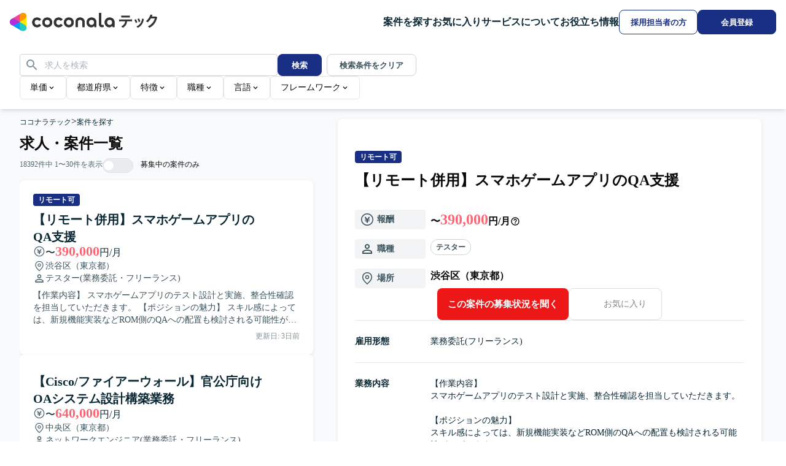

--- FILE ---
content_type: text/html; charset=utf-8
request_url: https://tech.coconala.com/job-postings
body_size: 64567
content:
<!DOCTYPE html><html lang="ja" data-mantine-color-scheme="light"><head><meta charSet="utf-8"/><meta name="viewport" content="width=device-width, initial-scale=1"/><link rel="stylesheet" href="/_next/static/chunks/5943555cf20828a1.css?dpl=dpl_EdcY9j1A5nyyNkfnpoPBMebMPqr1" data-precedence="next"/><link rel="stylesheet" href="/_next/static/chunks/d8df1143cf23dd35.css?dpl=dpl_EdcY9j1A5nyyNkfnpoPBMebMPqr1" data-precedence="next"/><link rel="preload" as="script" fetchPriority="low" href="/_next/static/chunks/948b472a614b3f67.js?dpl=dpl_EdcY9j1A5nyyNkfnpoPBMebMPqr1"/><script src="/_next/static/chunks/904f5809de03888a.js?dpl=dpl_EdcY9j1A5nyyNkfnpoPBMebMPqr1" async=""></script><script src="/_next/static/chunks/fad536bb6d74273a.js?dpl=dpl_EdcY9j1A5nyyNkfnpoPBMebMPqr1" async=""></script><script src="/_next/static/chunks/c2e3ffe170d631ee.js?dpl=dpl_EdcY9j1A5nyyNkfnpoPBMebMPqr1" async=""></script><script src="/_next/static/chunks/32f673efe1213bef.js?dpl=dpl_EdcY9j1A5nyyNkfnpoPBMebMPqr1" async=""></script><script src="/_next/static/chunks/turbopack-3c4ee0087c6e2c07.js?dpl=dpl_EdcY9j1A5nyyNkfnpoPBMebMPqr1" async=""></script><script src="/_next/static/chunks/8d11b0754e851733.js?dpl=dpl_EdcY9j1A5nyyNkfnpoPBMebMPqr1" async=""></script><script src="/_next/static/chunks/aee6e7e7bb8f2610.js?dpl=dpl_EdcY9j1A5nyyNkfnpoPBMebMPqr1" async=""></script><script src="/_next/static/chunks/220ae1587aaf92d0.js?dpl=dpl_EdcY9j1A5nyyNkfnpoPBMebMPqr1" async=""></script><script src="/_next/static/chunks/a7f10e97ea7f5a08.js?dpl=dpl_EdcY9j1A5nyyNkfnpoPBMebMPqr1" async=""></script><script src="/_next/static/chunks/6e33ec8f92d972b3.js?dpl=dpl_EdcY9j1A5nyyNkfnpoPBMebMPqr1" async=""></script><script src="/_next/static/chunks/aca470800b3e2d43.js?dpl=dpl_EdcY9j1A5nyyNkfnpoPBMebMPqr1" async=""></script><script src="/_next/static/chunks/d96012bcfc98706a.js?dpl=dpl_EdcY9j1A5nyyNkfnpoPBMebMPqr1" async=""></script><script src="/_next/static/chunks/d80b3790a119a285.js?dpl=dpl_EdcY9j1A5nyyNkfnpoPBMebMPqr1" async=""></script><script src="/_next/static/chunks/2bab984aa5706a86.js?dpl=dpl_EdcY9j1A5nyyNkfnpoPBMebMPqr1" async=""></script><script src="/_next/static/chunks/0d6e6f1073b5f23d.js?dpl=dpl_EdcY9j1A5nyyNkfnpoPBMebMPqr1" async=""></script><script src="/_next/static/chunks/9f306750a8bc69c3.js?dpl=dpl_EdcY9j1A5nyyNkfnpoPBMebMPqr1" async=""></script><script src="/_next/static/chunks/e1929057c4993afd.js?dpl=dpl_EdcY9j1A5nyyNkfnpoPBMebMPqr1" async=""></script><script src="/_next/static/chunks/5477be692d386219.js?dpl=dpl_EdcY9j1A5nyyNkfnpoPBMebMPqr1" async=""></script><script src="/_next/static/chunks/7f76be0b105a7cad.js?dpl=dpl_EdcY9j1A5nyyNkfnpoPBMebMPqr1" async=""></script><script src="/_next/static/chunks/fac67dfd7267523b.js?dpl=dpl_EdcY9j1A5nyyNkfnpoPBMebMPqr1" async=""></script><script src="/_next/static/chunks/81576a91a999b5ad.js?dpl=dpl_EdcY9j1A5nyyNkfnpoPBMebMPqr1" async=""></script><script src="/_next/static/chunks/38b7b7c1e575fd31.js?dpl=dpl_EdcY9j1A5nyyNkfnpoPBMebMPqr1" async=""></script><script src="/_next/static/chunks/661320ccc1d7d013.js?dpl=dpl_EdcY9j1A5nyyNkfnpoPBMebMPqr1" async=""></script><script src="/_next/static/chunks/cf3100a983cba426.js?dpl=dpl_EdcY9j1A5nyyNkfnpoPBMebMPqr1" async=""></script><script src="/_next/static/chunks/c4b23e7a82146b0c.js?dpl=dpl_EdcY9j1A5nyyNkfnpoPBMebMPqr1" async=""></script><script src="/_next/static/chunks/87aa0a6f54efa212.js?dpl=dpl_EdcY9j1A5nyyNkfnpoPBMebMPqr1" async=""></script><script src="/_next/static/chunks/e7e7ed2a62c18b8d.js?dpl=dpl_EdcY9j1A5nyyNkfnpoPBMebMPqr1" async=""></script><link rel="preload" href="https://www.googletagmanager.com/gtm.js?id=GTM-57SCKDW" as="script"/><link rel="preload" href="/_next/static/chunks/6fe5caa1f704e09c.js?dpl=dpl_EdcY9j1A5nyyNkfnpoPBMebMPqr1" as="script" fetchPriority="low"/><link rel="preload" href="/_next/static/chunks/47f1bb1eb047d470.js?dpl=dpl_EdcY9j1A5nyyNkfnpoPBMebMPqr1" as="script" fetchPriority="low"/><link rel="preload" href="/_next/static/chunks/01d72a3b5d12c738.js?dpl=dpl_EdcY9j1A5nyyNkfnpoPBMebMPqr1" as="script" fetchPriority="low"/><link rel="preload" href="/_next/static/chunks/08c5ec41d566131d.js?dpl=dpl_EdcY9j1A5nyyNkfnpoPBMebMPqr1" as="script" fetchPriority="low"/><link rel="preload" href="/_next/static/chunks/4133accf072044fa.js?dpl=dpl_EdcY9j1A5nyyNkfnpoPBMebMPqr1" as="script" fetchPriority="low"/><link rel="preload" href="/_next/static/chunks/9537c482db9662a2.js?dpl=dpl_EdcY9j1A5nyyNkfnpoPBMebMPqr1" as="script" fetchPriority="low"/><link rel="preload" href="/_next/static/chunks/f535de5b28403ece.js?dpl=dpl_EdcY9j1A5nyyNkfnpoPBMebMPqr1" as="script" fetchPriority="low"/><title>求人・案件一覧 | ITフリーランスエンジニアなら【ココナラテック(旧:フリエン)】</title><meta name="description" content="フリーランスの詳細検索ページです。業界最大級の案件掲載実績があるフリーエンジニアのIT案件・求人サイト【ココナラテック】なら、Javaなどの言語や単価など、幅広い条件から求人・案件情報を検索できます。"/><meta name="robots" content="index"/><link rel="canonical" href="https://tech.coconala.com/job-postings"/><link rel="icon" href="/icon.ico?icon.c31b09ca.ico" sizes="50x50" type="image/x-icon"/><script data-mantine-script="true">document.documentElement.setAttribute("data-mantine-color-scheme", 'light');</script><meta name="sentry-trace" content="02d43f8ca2f4a9c63712e92e94ed7c02-301fb191ce954e40-0"/><meta name="baggage" content="sentry-environment=production,sentry-release=31b289720d5c9e637e251b64c18caf0e50b43fdf,sentry-public_key=4ff5fb8bd3514dea982119433f3d8e0b,sentry-trace_id=02d43f8ca2f4a9c63712e92e94ed7c02,sentry-org_id=89843,sentry-sampled=false,sentry-sample_rand=0.41350266809703395,sentry-sample_rate=0"/><script src="/_next/static/chunks/a6dad97d9634a72d.js?dpl=dpl_EdcY9j1A5nyyNkfnpoPBMebMPqr1" noModule=""></script></head><body><div hidden=""><!--$--><!--/$--></div><style data-mantine-styles="true">:root{--mantine-primary-color-filled-hover: #fff;}</style><style data-mantine-styles="classes">@media (max-width: 35.99375em) {.mantine-visible-from-xs {display: none !important;}}@media (min-width: 36em) {.mantine-hidden-from-xs {display: none !important;}}@media (max-width: 47.99375em) {.mantine-visible-from-sm {display: none !important;}}@media (min-width: 48em) {.mantine-hidden-from-sm {display: none !important;}}@media (max-width: 61.99375em) {.mantine-visible-from-md {display: none !important;}}@media (min-width: 62em) {.mantine-hidden-from-md {display: none !important;}}@media (max-width: 74.99375em) {.mantine-visible-from-lg {display: none !important;}}@media (min-width: 75em) {.mantine-hidden-from-lg {display: none !important;}}@media (max-width: 87.99375em) {.mantine-visible-from-xl {display: none !important;}}@media (min-width: 88em) {.mantine-hidden-from-xl {display: none !important;}}</style><div class="min-h-screen"><div class="flex min-w-lower-limit flex-col"><div class="sticky top-0 z-50 w-full"><header class="flex h-header-sp w-full min-w-lower-limit items-center gap-x-2 bg-gray-0 px-4 shadow-header laptop:h-header laptop:gap-x-10"><div class="mr-auto flex flex-1 [&amp;_a_svg]:w-full"><a aria-label="トップページへ" href="/"><span class="sp:inline hidden"><svg height="30" width="240" viewBox="0 0 240 30" fill="none" xmlns="http://www.w3.org/2000/svg"><g clip-path="url(#clip0_5474_126365)"><g clip-path="url(#clip1_5474_126365)"><path d="M16.2881 14.833H5.4293L2.7146 19.5349L19.0028 28.9386L21.7175 24.2367L16.2881 14.833Z" fill="#009DFF"></path><path d="M21.7175 24.2369H27.1469V5.42944H21.7175L16.2881 14.8332L21.7175 24.2369Z" fill="#FFEA00"></path><path d="M5.4293 14.8331L2.7146 10.1313L19.0028 0.727539L21.7175 5.4294L16.2881 14.8331H5.4293Z" fill="#EE4499"></path><path d="M0 14.8332C0 17.8302 2.43237 20.2626 5.4294 20.2626C6.4447 20.2626 7.86177 19.7142 8.67618 19.2256L16.2882 14.8332L8.67618 10.4408C7.86177 9.95761 6.4447 9.40381 5.4294 9.40381C2.43237 9.40381 0 11.8362 0 14.8332Z" fill="#B033DD"></path><path d="M24.4323 28.9386C27.0276 27.4401 27.918 24.1173 26.4195 21.522C25.9145 20.6425 24.7255 19.6869 23.9002 19.2254L16.2882 14.833V23.6232C16.2773 24.5679 16.5108 26.0719 17.0157 26.9514C18.5143 29.5521 21.8371 30.4371 24.4323 28.9386Z" fill="#22CCBB"></path><path d="M24.4323 0.727654C21.8371 -0.770862 18.5143 0.119561 17.0157 2.71481C16.5108 3.59438 16.2773 5.09832 16.2882 6.04304V14.8332L23.9002 10.4409C24.7255 9.97936 25.9145 9.02378 26.4195 8.14422C27.918 5.54896 27.0276 2.22617 24.4323 0.727654Z" fill="#FF9900"></path></g><path d="M60.9493 23.4364C58.6354 23.4364 56.7219 22.6947 55.2089 21.2114C53.6959 19.7281 52.9395 17.8295 52.9395 15.5155C52.9395 13.2015 53.6959 11.3029 55.2089 9.80474C56.7219 8.3066 58.6354 7.56494 60.9493 7.56494C63.2781 7.56494 65.2064 8.3066 66.7046 9.78991C68.2027 11.2732 68.9592 13.1867 68.9592 15.5155C68.9592 17.8295 68.2027 19.7281 66.7046 21.2114C65.2064 22.6947 63.2781 23.4364 60.9493 23.4364ZM57.8937 18.6156C58.6799 19.4314 59.7034 19.8468 60.9493 19.8468C62.1953 19.8468 63.2188 19.4314 64.005 18.6156C64.7911 17.7998 65.1916 16.7615 65.1916 15.5155C65.1916 14.2547 64.7911 13.2164 64.005 12.4005C63.2188 11.5847 62.1953 11.1842 60.9493 11.1842C59.7034 11.1842 58.6799 11.5847 57.8937 12.4005C57.1076 13.2164 56.7071 14.2547 56.7071 15.5155C56.7071 16.7615 57.1076 17.7998 57.8937 18.6156Z" fill="#333"></path><path d="M96.089 23.4364C93.775 23.4364 91.8616 22.6947 90.3486 21.2114C88.8356 19.7281 88.0791 17.8295 88.0791 15.5155C88.0791 13.2015 88.8356 11.3029 90.3486 9.80474C91.8616 8.3066 93.775 7.56494 96.089 7.56494C98.4178 7.56494 100.346 8.3066 101.844 9.78991C103.342 11.2732 104.099 13.1867 104.099 15.5155C104.099 17.8295 103.342 19.7281 101.844 21.2114C100.346 22.6947 98.4178 23.4364 96.089 23.4364ZM93.0334 18.6156C93.8195 19.4314 94.843 19.8468 96.089 19.8468C97.335 19.8468 98.3585 19.4314 99.1446 18.6156C99.9308 17.7998 100.331 16.7615 100.331 15.5155C100.331 14.2547 99.9308 13.2164 99.1446 12.4005C98.3585 11.5847 97.335 11.1842 96.089 11.1842C94.843 11.1842 93.8195 11.5847 93.0334 12.4005C92.2472 13.2164 91.8467 14.2547 91.8467 15.5155C91.8467 16.7615 92.2472 17.7998 93.0334 18.6156Z" fill="#333"></path><path d="M150.601 19.8764C150.126 19.8764 149.726 19.7577 149.414 19.5056C149.103 19.2534 148.969 18.9122 148.969 18.4969V0.444994C148.969 0.192831 148.776 0 148.524 0H145.706C145.454 0 145.261 0.192831 145.261 0.444994V18.7491C145.261 20.1286 145.691 21.2559 146.536 22.1014C147.382 22.9468 148.509 23.377 149.918 23.377C150.749 23.377 151.654 23.1693 152.633 22.7688C152.826 22.6799 152.944 22.487 152.9 22.2794L152.484 19.9951C152.44 19.7281 152.173 19.5797 151.921 19.6539C151.402 19.7874 150.957 19.8764 150.601 19.8764Z" fill="#333"></path><path d="M106.991 14.8925C106.991 12.623 107.674 10.8282 109.038 9.52291C110.403 8.2176 112.183 7.56494 114.378 7.56494C116.559 7.56494 118.324 8.2176 119.703 9.52291C121.083 10.8282 121.765 12.623 121.765 14.8925V22.6947C121.765 22.9469 121.572 23.1397 121.32 23.1397H118.502C118.25 23.1397 118.057 22.9469 118.057 22.6947V14.9815C118.057 13.78 117.716 12.8455 117.033 12.178C116.351 11.5106 115.461 11.1842 114.378 11.1842C113.296 11.1842 112.406 11.5106 111.723 12.178C111.041 12.8455 110.7 13.78 110.7 14.9815V22.6947C110.7 22.9469 110.507 23.1397 110.255 23.1397H107.436C107.184 23.1397 106.991 22.9469 106.991 22.6947V14.8925V14.8925Z" fill="#333"></path><path d="M132.549 23.4364C130.398 23.4364 128.588 22.6799 127.135 21.1818C125.681 19.6836 124.954 17.785 124.954 15.5155C124.954 13.2164 125.726 11.3177 127.253 9.81958C128.796 8.32143 130.739 7.56494 133.083 7.56494C135.352 7.56494 137.251 8.29177 138.764 9.76024C140.277 11.2287 141.033 13.068 141.033 15.2782V22.6947C141.033 22.9469 140.841 23.1397 140.588 23.1397H138.037C137.785 23.1397 137.592 22.9469 137.592 22.6947V20.6478C136.45 22.5019 134.774 23.4364 132.549 23.4364ZM136.064 18.6156C136.865 17.7998 137.266 16.7615 137.266 15.5155C137.266 14.2695 136.865 13.2312 136.064 12.4154C135.263 11.5996 134.24 11.1842 132.994 11.1842C131.763 11.1842 130.754 11.5996 129.938 12.4154C129.122 13.2312 128.722 14.2695 128.722 15.5155C128.722 16.7615 129.122 17.7998 129.938 18.6156C130.754 19.4314 131.763 19.8468 132.994 19.8468C134.24 19.8468 135.263 19.4314 136.064 18.6156Z" fill="#333"></path><path d="M162.007 23.4364C159.857 23.4364 158.047 22.6799 156.593 21.1818C155.14 19.6836 154.413 17.785 154.413 15.5155C154.413 13.2164 155.184 11.3177 156.712 9.81958C158.24 8.32143 160.183 7.56494 162.541 7.56494C164.811 7.56494 166.71 8.29177 168.222 9.76024C169.735 11.2287 170.492 13.068 170.492 15.2782V22.6947C170.492 22.9469 170.299 23.1397 170.047 23.1397H167.496C167.243 23.1397 167.051 22.9469 167.051 22.6947V20.6478C165.894 22.5019 164.218 23.4364 162.007 23.4364ZM165.523 18.6156C166.324 17.7998 166.724 16.7615 166.724 15.5155C166.724 14.2695 166.324 13.2312 165.523 12.4154C164.722 11.5996 163.698 11.1842 162.452 11.1842C161.221 11.1842 160.213 11.5996 159.397 12.4154C158.581 13.2312 158.18 14.2695 158.18 15.5155C158.18 16.7615 158.581 17.7998 159.397 18.6156C160.213 19.4314 161.221 19.8468 162.452 19.8468C163.698 19.8468 164.722 19.4314 165.523 18.6156Z" fill="#333"></path><path d="M46.6205 19.1644C45.9382 19.6243 45.1669 19.8468 44.3214 19.8468C43.1496 19.8468 42.1854 19.4314 41.4141 18.6156C40.6428 17.7998 40.2571 16.7615 40.2571 15.5155C40.2571 14.2695 40.6428 13.2312 41.4141 12.4154C42.1854 11.5996 43.1496 11.1842 44.3214 11.1842C45.1965 11.1842 45.9679 11.4067 46.6354 11.8665C46.9765 12.1039 47.2584 12.3709 47.4957 12.6675C47.644 12.8455 47.911 12.89 48.089 12.7565L50.4326 11.1249C50.6403 10.9766 50.6848 10.6947 50.5365 10.4871C50.1953 10.0421 49.7948 9.62675 49.335 9.25592C47.9555 8.1286 46.2942 7.56494 44.3511 7.56494C42.0816 7.56494 40.1978 8.32143 38.7145 9.81958C37.2312 11.3177 36.4895 13.2164 36.4895 15.5155C36.4895 17.8146 37.2312 19.6984 38.7145 21.1966C40.1978 22.6947 42.0816 23.4364 44.3511 23.4364C46.2942 23.4364 47.9555 22.8727 49.335 21.7602C49.7948 21.3894 50.1953 20.9741 50.5513 20.5143C50.6996 20.3214 50.6551 20.0248 50.4475 19.8764L48.1187 18.2448C47.9258 18.1113 47.6588 18.141 47.5253 18.3338C47.2732 18.6601 46.9765 18.9271 46.6205 19.1644Z" fill="#333"></path><path d="M81.7602 19.1644C81.0779 19.6243 80.3065 19.8468 79.461 19.8468C78.2892 19.8468 77.3251 19.4314 76.5538 18.6156C75.7824 17.7998 75.3968 16.7615 75.3968 15.5155C75.3968 14.2695 75.7824 13.2312 76.5538 12.4154C77.3251 11.5996 78.2892 11.1842 79.461 11.1842C80.3362 11.1842 81.1075 11.4067 81.775 11.8665C82.1162 12.1039 82.398 12.3709 82.6353 12.6675C82.7837 12.8455 83.0507 12.89 83.2287 12.7565L85.5575 11.1249C85.7651 10.9766 85.8096 10.6947 85.6613 10.4871C85.3201 10.0421 84.9196 9.62675 84.4598 9.25592C83.0952 8.1286 81.4338 7.56494 79.4907 7.56494C77.2212 7.56494 75.3374 8.32143 73.8541 9.81958C72.3708 11.3177 71.6292 13.2164 71.6292 15.5155C71.6292 17.8146 72.3708 19.6984 73.8541 21.1966C75.3374 22.6947 77.2212 23.4364 79.4907 23.4364C81.4338 23.4364 83.0952 22.8727 84.4746 21.7602C84.9345 21.3894 85.335 20.9741 85.691 20.5143C85.8393 20.3214 85.7948 20.0248 85.5871 19.8764L83.2583 18.2448C83.0655 18.1113 82.7985 18.141 82.665 18.3338C82.4128 18.6601 82.1162 18.9271 81.7602 19.1644Z" fill="#333"></path><g clip-path="url(#clip2_5474_126365)"><path d="M16.2948 14.833H5.43161L2.71582 19.5349L19.0105 28.9386L21.7263 24.2367L16.2948 14.833Z" fill="#009DFF"></path><path d="M21.7263 24.2369H27.1578V5.42944H21.7263L16.2947 14.8332L21.7263 24.2369Z" fill="#FFEA00"></path><path d="M5.43161 14.8331L2.71582 10.1313L19.0105 0.727539L21.7263 5.4294L16.2948 14.8331H5.43161Z" fill="#EE4499"></path><path d="M0 14.8332C0 17.8302 2.43334 20.2626 5.43157 20.2626C6.44728 20.2626 7.86492 19.7142 8.67965 19.2256L16.2947 14.8332L8.67965 10.4408C7.86492 9.95761 6.44728 9.40381 5.43157 9.40381C2.43334 9.40381 0 11.8362 0 14.8332Z" fill="#B030DD"></path><path d="M24.4422 28.9386C27.0385 27.4401 27.9292 24.1173 26.4301 21.522C25.925 20.6425 24.7355 19.6869 23.9099 19.2254L16.2948 14.833V23.6232C16.2839 24.5679 16.5175 26.0719 17.0226 26.9514C18.5217 29.5521 21.8459 30.4371 24.4422 28.9386Z" fill="#22CCBB"></path><path d="M24.4422 0.727654C21.8459 -0.770862 18.5217 0.119561 17.0226 2.71481C16.5175 3.59438 16.2839 5.09832 16.2948 6.04304V14.8332L23.9099 10.4409C24.7355 9.97936 25.925 9.02378 26.4301 8.14422C27.9292 5.54896 27.0385 2.22617 24.4422 0.727654Z" fill="#FF9900"></path></g><path d="M60.9738 23.4364C58.6589 23.4364 56.7447 22.6947 55.2311 21.2114C53.7175 19.7281 52.9607 17.8295 52.9607 15.5155C52.9607 13.2015 53.7175 11.3029 55.2311 9.80474C56.7447 8.3066 58.6589 7.56494 60.9738 7.56494C63.3035 7.56494 65.2326 8.3066 66.7313 9.78991C68.2301 11.2732 68.9869 13.1867 68.9869 15.5155C68.9869 17.8295 68.2301 19.7281 66.7313 21.2114C65.2326 22.6947 63.3035 23.4364 60.9738 23.4364ZM57.9169 18.6156C58.7034 19.4314 59.7273 19.8468 60.9738 19.8468C62.2203 19.8468 63.2442 19.4314 64.0306 18.6156C64.8171 17.7998 65.2178 16.7615 65.2178 15.5155C65.2178 14.2547 64.8171 13.2164 64.0306 12.4005C63.2442 11.5847 62.2203 11.1842 60.9738 11.1842C59.7273 11.1842 58.7034 11.5847 57.9169 12.4005C57.1305 13.2164 56.7298 14.2547 56.7298 15.5155C56.7298 16.7615 57.1305 17.7998 57.9169 18.6156Z" fill="#333"></path><path d="M96.1273 23.4364C93.8125 23.4364 91.8982 22.6947 90.3846 21.2114C88.8711 19.7281 88.1143 17.8295 88.1143 15.5155C88.1143 13.2015 88.8711 11.3029 90.3846 9.80474C91.8982 8.3066 93.8125 7.56494 96.1273 7.56494C98.4571 7.56494 100.386 8.3066 101.885 9.78991C103.384 11.2732 104.14 13.1867 104.14 15.5155C104.14 17.8295 103.384 19.7281 101.885 21.2114C100.386 22.6947 98.4571 23.4364 96.1273 23.4364ZM93.0705 18.6156C93.857 19.4314 94.8809 19.8468 96.1273 19.8468C97.3738 19.8468 98.3977 19.4314 99.1842 18.6156C99.9707 17.7998 100.371 16.7615 100.371 15.5155C100.371 14.2547 99.9707 13.2164 99.1842 12.4005C98.3977 11.5847 97.3738 11.1842 96.1273 11.1842C94.8809 11.1842 93.857 11.5847 93.0705 12.4005C92.284 13.2164 91.8834 14.2547 91.8834 15.5155C91.8834 16.7615 92.284 17.7998 93.0705 18.6156Z" fill="#333"></path><path d="M150.661 19.8764C150.186 19.8764 149.785 19.7577 149.474 19.5056C149.162 19.2534 149.029 18.9122 149.029 18.4969V0.444994C149.029 0.192831 148.836 0 148.583 0H145.764C145.512 0 145.319 0.192831 145.319 0.444994V18.7491C145.319 20.1286 145.749 21.2559 146.595 22.1014C147.441 22.9468 148.569 23.377 149.978 23.377C150.809 23.377 151.714 23.1693 152.694 22.7688C152.887 22.6799 153.005 22.487 152.961 22.2794L152.545 19.9951C152.501 19.7281 152.234 19.5797 151.982 19.6539C151.462 19.7874 151.017 19.8764 150.661 19.8764Z" fill="#333"></path><path d="M107.034 14.8925C107.034 12.623 107.717 10.8282 109.082 9.52291C110.447 8.2176 112.228 7.56494 114.424 7.56494C116.605 7.56494 118.371 8.2176 119.751 9.52291C121.131 10.8282 121.814 12.623 121.814 14.8925V22.6947C121.814 22.9469 121.621 23.1397 121.369 23.1397H118.549C118.297 23.1397 118.104 22.9469 118.104 22.6947V14.9815C118.104 13.78 117.763 12.8455 117.08 12.178C116.398 11.5106 115.507 11.1842 114.424 11.1842C113.341 11.1842 112.45 11.5106 111.768 12.178C111.085 12.8455 110.744 13.78 110.744 14.9815V22.6947C110.744 22.9469 110.551 23.1397 110.299 23.1397H107.479C107.227 23.1397 107.034 22.9469 107.034 22.6947V14.8925V14.8925Z" fill="#333"></path><path d="M132.602 23.4364C130.45 23.4364 128.64 22.6799 127.185 21.1818C125.731 19.6836 125.004 17.785 125.004 15.5155C125.004 13.2164 125.776 11.3177 127.304 9.81958C128.847 8.32143 130.791 7.56494 133.136 7.56494C135.406 7.56494 137.306 8.29177 138.819 9.76024C140.333 11.2287 141.09 13.068 141.09 15.2782V22.6947C141.09 22.9469 140.897 23.1397 140.645 23.1397H138.092C137.84 23.1397 137.647 22.9469 137.647 22.6947V20.6478C136.504 22.5019 134.828 23.4364 132.602 23.4364ZM136.119 18.6156C136.92 17.7998 137.321 16.7615 137.321 15.5155C137.321 14.2695 136.92 13.2312 136.119 12.4154C135.317 11.5996 134.293 11.1842 133.047 11.1842C131.815 11.1842 130.806 11.5996 129.99 12.4154C129.174 13.2312 128.773 14.2695 128.773 15.5155C128.773 16.7615 129.174 17.7998 129.99 18.6156C130.806 19.4314 131.815 19.8468 133.047 19.8468C134.293 19.8468 135.317 19.4314 136.119 18.6156Z" fill="#333"></path><path d="M162.072 23.4364C159.921 23.4364 158.11 22.6799 156.656 21.1818C155.202 19.6836 154.475 17.785 154.475 15.5155C154.475 13.2164 155.246 11.3177 156.775 9.81958C158.303 8.32143 160.247 7.56494 162.606 7.56494C164.877 7.56494 166.776 8.29177 168.29 9.76024C169.803 11.2287 170.56 13.068 170.56 15.2782V22.6947C170.56 22.9469 170.367 23.1397 170.115 23.1397H167.563C167.31 23.1397 167.117 22.9469 167.117 22.6947V20.6478C165.96 22.5019 164.283 23.4364 162.072 23.4364ZM165.589 18.6156C166.39 17.7998 166.791 16.7615 166.791 15.5155C166.791 14.2695 166.39 13.2312 165.589 12.4154C164.788 11.5996 163.764 11.1842 162.517 11.1842C161.286 11.1842 160.277 11.5996 159.461 12.4154C158.644 13.2312 158.244 14.2695 158.244 15.5155C158.244 16.7615 158.644 17.7998 159.461 18.6156C160.277 19.4314 161.286 19.8468 162.517 19.8468C163.764 19.8468 164.788 19.4314 165.589 18.6156Z" fill="#333"></path><path d="M46.6392 19.1644C45.9566 19.6243 45.185 19.8468 44.3392 19.8468C43.1669 19.8468 42.2023 19.4314 41.4307 18.6156C40.6591 17.7998 40.2733 16.7615 40.2733 15.5155C40.2733 14.2695 40.6591 13.2312 41.4307 12.4154C42.2023 11.5996 43.1669 11.1842 44.3392 11.1842C45.2147 11.1842 45.9863 11.4067 46.6541 11.8665C46.9954 12.1039 47.2773 12.3709 47.5147 12.6675C47.6631 12.8455 47.9302 12.89 48.1083 12.7565L50.4529 11.1249C50.6606 10.9766 50.7051 10.6947 50.5567 10.4871C50.2154 10.0421 49.8148 9.62675 49.3548 9.25592C47.9747 8.1286 46.3128 7.56494 44.3689 7.56494C42.0985 7.56494 40.2139 8.32143 38.73 9.81958C37.2461 11.3177 36.5042 13.2164 36.5042 15.5155C36.5042 17.8146 37.2461 19.6984 38.73 21.1966C40.2139 22.6947 42.0985 23.4364 44.3689 23.4364C46.3128 23.4364 47.9747 22.8727 49.3548 21.7602C49.8148 21.3894 50.2154 20.9741 50.5716 20.5143C50.72 20.3214 50.6755 20.0248 50.4677 19.8764L48.138 18.2448C47.9451 18.1113 47.678 18.141 47.5444 18.3338C47.2921 18.6601 46.9954 18.9271 46.6392 19.1644Z" fill="#333"></path><path d="M81.7928 19.1644C81.1102 19.6243 80.3386 19.8468 79.4927 19.8468C78.3205 19.8468 77.3559 19.4314 76.5843 18.6156C75.8127 17.7998 75.4268 16.7615 75.4268 15.5155C75.4268 14.2695 75.8127 13.2312 76.5843 12.4154C77.3559 11.5996 78.3205 11.1842 79.4927 11.1842C80.3682 11.1842 81.1399 11.4067 81.8076 11.8665C82.1489 12.1039 82.4309 12.3709 82.6683 12.6675C82.8167 12.8455 83.0838 12.89 83.2619 12.7565L85.5916 11.1249C85.7993 10.9766 85.8439 10.6947 85.6955 10.4871C85.3542 10.0421 84.9535 9.62675 84.4935 9.25592C83.1283 8.1286 81.4663 7.56494 79.5224 7.56494C77.252 7.56494 75.3675 8.32143 73.8836 9.81958C72.3997 11.3177 71.6577 13.2164 71.6577 15.5155C71.6577 17.8146 72.3997 19.6984 73.8836 21.1966C75.3675 22.6947 77.252 23.4364 79.5224 23.4364C81.4663 23.4364 83.1283 22.8727 84.5083 21.7602C84.9684 21.3894 85.369 20.9741 85.7251 20.5143C85.8735 20.3214 85.829 20.0248 85.6213 19.8764L83.2915 18.2448C83.0986 18.1113 82.8315 18.141 82.698 18.3338C82.4457 18.6601 82.1489 18.9271 81.7928 19.1644Z" fill="#333"></path><path d="M181.354 22.1547C185.411 19.9861 187.375 17.767 187.783 13.7858C184.466 13.8111 181.227 13.863 178.011 13.8882L177.96 10.8266C184.899 10.8518 191.686 10.7762 199.059 10.5967L199.136 13.6583C196.305 13.6835 193.574 13.7354 190.922 13.7606C190.437 18.9656 188.038 21.8996 184.211 24.169L181.354 22.1532V22.1547ZM181.354 4.55073C185.997 4.55073 190.259 4.52552 195.437 4.39795L195.487 7.40759C190.052 7.50994 186.482 7.53516 181.405 7.58707L181.354 4.55073Z" fill="#333"></path><path d="M202.837 11.4897L205.236 10.2645C206.129 11.77 206.869 13.3008 207.582 15.2647L205.133 16.5403C204.445 14.6269 203.832 13.2741 202.837 11.4882V11.4897ZM206.179 22.257C212.022 19.4758 214.726 15.3433 215.441 9.27063L218.35 10.214C216.716 17.8175 214.115 21.1594 208.604 24.2966L206.18 22.2555L206.179 22.257ZM207.913 10.0865L210.311 8.96359C211.255 10.6219 211.792 11.8976 212.505 14.0662L210.004 15.2395C209.316 13.0204 208.856 11.9228 207.913 10.0865Z" fill="#333"></path><path d="M224.752 22.0271C231.002 19.0427 234.524 14.6031 236.207 8.93985C233.886 8.96507 231.564 9.01699 229.752 9.01699C228.374 11.4155 226.69 13.5589 224.572 15.3448L221.588 13.7117C225.337 10.5997 227.788 6.77273 229.139 2.61353L232.328 3.40413C231.996 4.3223 231.64 5.21526 231.257 6.08299C233.221 6.05778 235.442 6.00586 238.146 5.93021L239.982 7.38386C237.941 15.4709 234.369 20.523 227.533 24.2996L224.752 22.0286V22.0271Z" fill="#333"></path></g><defs><clipPath id="clip0_5474_126365"><rect width="240" height="29.6663" fill="white"></rect></clipPath><clipPath id="clip1_5474_126365"><rect width="27.147" height="29.6663" fill="white"></rect></clipPath><clipPath id="clip2_5474_126365"><rect width="27.1579" height="29.6663" fill="white"></rect></clipPath></defs></svg></span><span class="sp:hidden max-w-[136px]"><svg height="32" width="116" viewBox="0 0 116 32" fill="none" xmlns="http://www.w3.org/2000/svg"><g clip-path="url(#clip0_5499_15622)"><path d="M49.1828 14.612C47.7734 14.612 46.608 14.1595 45.6865 13.2547C44.765 12.3498 44.3042 11.1916 44.3042 9.77997C44.3042 8.36838 44.765 7.21014 45.6865 6.29622C46.608 5.38231 47.7734 4.92987 49.1828 4.92987C50.6012 4.92987 51.7757 5.38231 52.6882 6.28718C53.6007 7.19205 54.0614 8.35933 54.0614 9.77997C54.0614 11.1916 53.6007 12.3498 52.6882 13.2547C51.7757 14.1595 50.6012 14.612 49.1828 14.612ZM47.3217 11.6712C47.8005 12.1688 48.4239 12.4222 49.1828 12.4222C49.9417 12.4222 50.5651 12.1688 51.0439 11.6712C51.5228 11.1735 51.7667 10.5401 51.7667 9.77997C51.7667 9.01083 51.5228 8.37743 51.0439 7.87975C50.5651 7.38207 49.9417 7.13775 49.1828 7.13775C48.4239 7.13775 47.8005 7.38207 47.3217 7.87975C46.8429 8.37743 46.599 9.01083 46.599 9.77997C46.599 10.5401 46.8429 11.1735 47.3217 11.6712Z" fill="#333"></path><path d="M70.5854 14.612C69.176 14.612 68.0106 14.1595 67.0891 13.2547C66.1675 12.3498 65.7068 11.1916 65.7068 9.77997C65.7068 8.36838 66.1675 7.21014 67.0891 6.29622C68.0106 5.38231 69.176 4.92987 70.5854 4.92987C72.0038 4.92987 73.1783 5.38231 74.0908 6.28718C75.0033 7.19205 75.464 8.35933 75.464 9.77997C75.464 11.1916 75.0033 12.3498 74.0908 13.2547C73.1783 14.1595 72.0038 14.612 70.5854 14.612ZM68.7243 11.6712C69.2031 12.1688 69.8265 12.4222 70.5854 12.4222C71.3443 12.4222 71.9677 12.1688 72.4465 11.6712C72.9253 11.1735 73.1693 10.5401 73.1693 9.77997C73.1693 9.01083 72.9253 8.37743 72.4465 7.87975C71.9677 7.38207 71.3443 7.13775 70.5854 7.13775C69.8265 7.13775 69.2031 7.38207 68.7243 7.87975C68.2455 8.37743 68.0015 9.01083 68.0015 9.77997C68.0015 10.5401 68.2455 11.1735 68.7243 11.6712Z" fill="#333"></path><path d="M103.787 12.4403C103.498 12.4403 103.254 12.3679 103.064 12.214C102.875 12.0602 102.793 11.8521 102.793 11.5987V0.586463C102.793 0.432636 102.676 0.315002 102.522 0.315002H100.806C100.652 0.315002 100.535 0.432636 100.535 0.586463V11.7526C100.535 12.5941 100.797 13.2818 101.312 13.7976C101.827 14.3133 102.513 14.5758 103.371 14.5758C103.877 14.5758 104.429 14.4491 105.025 14.2048C105.142 14.1505 105.215 14.0328 105.187 13.9061L104.934 12.5127C104.907 12.3498 104.745 12.2593 104.591 12.3045C104.275 12.386 104.004 12.4403 103.787 12.4403Z" fill="#333"></path><path d="M77.2258 9.39993C77.2258 8.01548 77.6414 6.92058 78.4726 6.1243C79.3038 5.32801 80.3879 4.92987 81.725 4.92987C83.0531 4.92987 84.1282 5.32801 84.9684 6.1243C85.8086 6.92058 86.2242 8.01548 86.2242 9.39993V14.1595C86.2242 14.3134 86.1067 14.431 85.9531 14.431H84.2366C84.083 14.431 83.9656 14.3134 83.9656 14.1595V9.45422C83.9656 8.72128 83.7578 8.15121 83.3422 7.74402C82.9266 7.33683 82.3845 7.13775 81.725 7.13775C81.0655 7.13775 80.5234 7.33683 80.1078 7.74402C79.6922 8.15121 79.4845 8.72128 79.4845 9.45422V14.1595C79.4845 14.3134 79.367 14.431 79.2134 14.431H77.4969C77.3433 14.431 77.2258 14.3134 77.2258 14.1595V9.39993Z" fill="#333"></path><path d="M92.7922 14.612C91.4822 14.612 90.3799 14.1505 89.4946 13.2366C88.6092 12.3227 88.1665 11.1644 88.1665 9.77997C88.1665 8.37743 88.6363 7.21919 89.5668 6.30527C90.5064 5.39135 91.69 4.92987 93.1174 4.92987C94.4997 4.92987 95.6561 5.37326 96.5776 6.26908C97.4991 7.1649 97.9599 8.28694 97.9599 9.6352V14.1595C97.9599 14.3134 97.8424 14.431 97.6888 14.431H96.1349C95.9813 14.431 95.8639 14.3134 95.8639 14.1595V12.9108C95.1682 14.0419 94.1473 14.612 92.7922 14.612ZM94.9333 11.6712C95.4212 11.1735 95.6651 10.5401 95.6651 9.77997C95.6651 9.01988 95.4212 8.38647 94.9333 7.8888C94.4455 7.39112 93.8221 7.13775 93.0632 7.13775C92.3133 7.13775 91.699 7.39112 91.2021 7.8888C90.7052 8.38647 90.4613 9.01988 90.4613 9.77997C90.4613 10.5401 90.7052 11.1735 91.2021 11.6712C91.699 12.1688 92.3133 12.4222 93.0632 12.4222C93.8221 12.4222 94.4455 12.1688 94.9333 11.6712Z" fill="#333"></path><path d="M110.735 14.612C109.425 14.612 108.323 14.1505 107.437 13.2366C106.552 12.3227 106.109 11.1644 106.109 9.77997C106.109 8.37743 106.579 7.21919 107.509 6.30527C108.44 5.39135 109.624 4.92987 111.06 4.92987C112.442 4.92987 113.599 5.37326 114.52 6.26908C115.442 7.1649 115.903 8.28694 115.903 9.6352V14.1595C115.903 14.3134 115.785 14.431 115.631 14.431H114.078C113.924 14.431 113.807 14.3134 113.807 14.1595V12.9108C113.102 14.0419 112.081 14.612 110.735 14.612ZM112.876 11.6712C113.364 11.1735 113.608 10.5401 113.608 9.77997C113.608 9.01988 113.364 8.38647 112.876 7.8888C112.388 7.39112 111.765 7.13775 111.006 7.13775C110.256 7.13775 109.642 7.39112 109.145 7.8888C108.648 8.38647 108.404 9.01988 108.404 9.77997C108.404 10.5401 108.648 11.1735 109.145 11.6712C109.642 12.1688 110.256 12.4222 111.006 12.4222C111.765 12.4222 112.388 12.1688 112.876 11.6712Z" fill="#333"></path><path d="M40.4555 12.0056C40.0399 12.2861 39.5701 12.4218 39.0551 12.4218C38.3414 12.4218 37.7542 12.1685 37.2844 11.6708C36.8146 11.1731 36.5797 10.5397 36.5797 9.77961C36.5797 9.01952 36.8146 8.38611 37.2844 7.88843C37.7542 7.39075 38.3414 7.13739 39.0551 7.13739C39.5882 7.13739 40.0579 7.27312 40.4645 7.55363C40.6723 7.69841 40.8439 7.86128 40.9885 8.04226C41.0788 8.15084 41.2415 8.17799 41.3499 8.09655L42.7773 7.10119C42.9038 7.01071 42.9309 6.83878 42.8406 6.7121C42.6328 6.44064 42.3888 6.18727 42.1088 5.96106C41.2686 5.27336 40.2567 4.9295 39.0732 4.9295C37.6909 4.9295 36.5435 5.39099 35.6401 6.30491C34.7366 7.21883 34.2849 8.37706 34.2849 9.77961C34.2849 11.1822 34.7366 12.3313 35.6401 13.2453C36.5435 14.1592 37.6909 14.6116 39.0732 14.6116C40.2567 14.6116 41.2686 14.2678 42.1088 13.5891C42.3888 13.3629 42.6328 13.1095 42.8496 12.829C42.9399 12.7114 42.9128 12.5304 42.7864 12.4399L41.3679 11.4446C41.2505 11.3631 41.0879 11.3812 41.0066 11.4989C40.853 11.6979 40.6723 11.8608 40.4555 12.0056Z" fill="#333"></path><path d="M61.8583 12.0056C61.4427 12.2861 60.9729 12.4218 60.458 12.4218C59.7442 12.4218 59.157 12.1685 58.6872 11.6708C58.2174 11.1731 57.9825 10.5397 57.9825 9.77961C57.9825 9.01952 58.2174 8.38611 58.6872 7.88843C59.157 7.39075 59.7442 7.13739 60.458 7.13739C60.991 7.13739 61.4608 7.27312 61.8673 7.55363C62.0751 7.69841 62.2468 7.86128 62.3913 8.04226C62.4817 8.15084 62.6443 8.17799 62.7527 8.09655L64.1711 7.10119C64.2976 7.01071 64.3247 6.83878 64.2344 6.7121C64.0266 6.44064 63.7826 6.18727 63.5026 5.96106C62.6714 5.27336 61.6595 4.9295 60.476 4.9295C59.0937 4.9295 57.9464 5.39099 57.0429 6.30491C56.1395 7.21883 55.6877 8.37706 55.6877 9.77961C55.6877 11.1822 56.1395 12.3313 57.0429 13.2453C57.9464 14.1592 59.0937 14.6116 60.476 14.6116C61.6595 14.6116 62.6714 14.2678 63.5116 13.5891C63.7917 13.3629 64.0356 13.1095 64.2524 12.829C64.3428 12.7114 64.3157 12.5304 64.1892 12.4399L62.7708 11.4446C62.6533 11.3631 62.4907 11.3812 62.4094 11.4989C62.2558 11.6979 62.0751 11.8608 61.8583 12.0056Z" fill="#333"></path><g clip-path="url(#clip1_5499_15622)"><path d="M15.0897 17.9431H5.02985L2.51489 22.299L17.6046 31.0108L20.1196 26.6549L15.0897 17.9431Z" fill="#009DFF"></path><path d="M20.1198 26.6549H25.1497V9.23132H20.1198L15.0898 17.9431L20.1198 26.6549Z" fill="#FFEA00"></path><path d="M5.02985 17.943L2.51489 13.5871L17.6046 4.87531L20.1196 9.23121L15.0897 17.943H5.02985Z" fill="#EE4499"></path><path d="M0 17.9431C0 20.7196 2.2534 22.973 5.02991 22.973C5.97051 22.973 7.28332 22.465 8.0378 22.0123L15.0897 17.9431L8.0378 13.8739C7.28332 13.4262 5.97051 12.9131 5.02991 12.9131C2.2534 12.9131 0 15.1665 0 17.9431Z" fill="#B033DD"></path><path d="M22.6346 31.0108C25.0389 29.6226 25.8638 26.5443 24.4755 24.14C24.0077 23.3251 22.9062 22.4399 22.1416 22.0123L15.0897 17.9431V26.0865C15.0796 26.9617 15.2959 28.355 15.7637 29.1699C17.152 31.5792 20.2303 32.3991 22.6346 31.0108Z" fill="#22CCBB"></path><path d="M22.6346 4.87535C20.2303 3.48709 17.152 4.312 15.7637 6.7163C15.2959 7.53114 15.0796 8.92443 15.0897 9.79963V17.9431L22.1416 13.8739C22.9062 13.4463 24.0077 12.5611 24.4755 11.7462C25.8638 9.34191 25.0389 6.2636 22.6346 4.87535Z" fill="#FF9900"></path></g><path d="M36.6014 29.9041C39.0693 28.5855 40.2631 27.2349 40.5115 24.8142C38.4947 24.8294 36.5237 24.8614 34.5679 24.8766L34.5374 23.0139C38.7584 23.0291 42.8865 22.9833 47.3713 22.8737L47.4185 24.7364C45.6959 24.7517 44.0358 24.7836 42.4215 24.7989C42.1272 27.965 40.6684 29.7487 38.3406 31.1298L36.6028 29.9041H36.6014ZM36.6014 19.1967C39.4261 19.1967 42.0176 19.1814 45.1671 19.1037L45.1976 20.9345C41.8926 20.997 39.7203 21.0123 36.6319 21.0428L36.6014 19.1967Z" fill="#333"></path><path d="M49.6685 23.4178L51.1274 22.6724C51.6701 23.5885 52.1212 24.5185 52.5557 25.7136L51.0663 26.4895C50.6471 25.325 50.2751 24.5032 49.6699 23.4164L49.6685 23.4178ZM51.702 29.9666C55.2554 28.2746 56.9003 25.7608 57.3347 22.0672L59.1045 22.6419C58.1107 27.2668 56.5283 29.299 53.1761 31.2075L51.702 29.9666ZM52.7569 22.5641L54.2158 21.8812C54.7904 22.8903 55.1152 23.6662 55.5497 24.9849L54.0284 25.6983C53.6092 24.3478 53.3302 23.6815 52.7556 22.5641H52.7569Z" fill="#333"></path><path d="M62.9994 29.8264C66.8013 28.0108 68.943 25.3111 69.9674 21.8659C68.5558 21.8812 67.1427 21.9131 66.042 21.9131C65.2036 23.372 64.1792 24.6754 62.8911 25.7622L61.0755 24.7684C63.3561 22.875 64.8469 20.5473 65.6686 18.0182L67.6091 18.4999C67.4078 19.0593 67.1899 19.602 66.9567 20.1295C68.1518 20.1142 69.5024 20.0823 71.1473 20.0365L72.2646 20.9207C71.0237 25.8399 68.85 28.9131 64.6914 31.2089L62.9994 29.8278V29.8264Z" fill="#333"></path></g><defs><clipPath id="clip0_5499_15622"><rect width="115.902" height="31.37" fill="#333" transform="translate(0 0.315002)"></rect></clipPath><clipPath id="clip1_5499_15622"><rect width="25.1496" height="27.4835" fill="#333" transform="translate(0 4.20154)"></rect></clipPath></defs></svg></span></a></div><nav class="laptop:flex hidden laptop:gap-x-6"><a class="hover:opacity-70 text-gray-900 no-underline text-base font-extrabold" offset="70" href="/job-postings">案件を探す</a><a class="hover:opacity-70 text-gray-900 no-underline text-base font-extrabold" offset="70" href="/favorites">お気に入り</a><p class="cursor-pointer font-extrabold text-gray-900" aria-haspopup="menu" aria-expanded="false" aria-controls="mantine-_R_eb5uvb_-dropdown" id="mantine-_R_eb5uvb_-target">サービスについて</p><a class="hover:opacity-70 text-gray-900 no-underline text-base font-extrabold" offset="70" href="/articles">お役立ち情報</a></nav><div class="flex gap-x-4"><a class="flex laptop:hidden flex-col items-center justify-center" aria-label="お気に入り一覧へ" href="/favorites"><svg xmlns="http://www.w3.org/2000/svg" width="1em" height="1em" fill="none" viewBox="0 0 24 24" class="h-6 w-6 text-gray-600"><title>お気に入りアイコン</title><path fill="#546871" d="M12 22.075q-.349 0-.713-.125a1.65 1.65 0 0 1-.637-.4l-1.725-1.575a68 68 0 0 1-4.788-4.813Q2.002 12.776 2 9.9q0-2.35 1.575-3.925T7.5 4.4q1.325 0 2.5.563T12 6.5a5.96 5.96 0 0 1 2-1.537 5.7 5.7 0 0 1 2.5-.563q2.35 0 3.925 1.575T22 9.9q0 2.875-2.125 5.275A60 60 0 0 1 15.05 20l-1.7 1.55a1.65 1.65 0 0 1-.637.4q-.363.125-.713.125M11.05 8.5q-.725-1.025-1.55-1.562t-2-.538Q6 6.4 5 7.4T4 9.9q0 1.3.925 2.762T7.138 15.5a38 38 0 0 0 2.65 2.575q1.362 1.2 2.212 1.975a180 180 0 0 1 2.213-1.975q1.362-1.2 2.65-2.575a19 19 0 0 0 2.212-2.838Q20 11.2 20 9.9q0-1.5-1-2.5t-2.5-1q-1.175 0-2 .538-.825.537-1.55 1.562A1.14 1.14 0 0 1 12 9a1.138 1.138 0 0 1-.95-.5"></path></svg><span class="mt-1 font-bold text-[10px] text-gray-600">お気に入り</span></a><span class="tablet:inline hidden tablet:w-32"><a offset="70" href="/enterprise/inquiry"><button style="--button-color:var(--mantine-color-white)" class="mantine-focus-auto mantine-active w-full border font-bold active:transform-none border-primary-600 bg-gray-0 text-primary-600 hover:bg-primary-600 hover:text-gray-0 active:bg-primary-700 active:text-gray-0 h-10 min-w-18 rounded-lg px-4 text-[13px] leading-[19.5px] m_77c9d27d mantine-Button-root m_87cf2631 mantine-UnstyledButton-root" type="button"><span class="m_80f1301b mantine-Button-inner"><span class="m_811560b9 mantine-Button-label">採用担当者の方</span></span></button></a></span><a class="flex tablet:hidden h-header-sp min-w-18 flex-col items-center justify-center bg-primary-600" aria-label="会員登録へ" href="/?focus=registration-form#Registration"><span class="flex flex-col items-center justify-between"><svg xmlns="http://www.w3.org/2000/svg" width="1em" height="1em" viewBox="0 0 24 25" class="h-6 w-6 text-gray-0" fill="currentColor"><title>会員登録アイコン</title><path d="M4.5 24.2c-.4 0-.75-.15-1.05-.45-.3-.3-.45-.65-.45-1.05v-15c0-.4.15-.75.45-1.05.3-.3.65-.45 1.05-.45h10.125l-1.5 1.5H4.5v15h15V14l1.5-1.5v10.2c0 .4-.15.75-.45 1.05-.3.3-.65.45-1.05.45h-15zM16.55 6.4l1.075 1.05-7.125 7.1v2.15h2.125l7.15-7.15 1.05 1.05-7.575 7.6H9v-4.25l7.55-7.55zm4.275 4.2L16.55 6.4l2.5-2.5a1.436 1.436 0 0 1 1.058-.425c.422 0 .777.15 1.067.45l2.1 2.125c.283.3.425.654.425 1.062 0 .408-.15.754-.45 1.038l-2.425 2.45z"></path></svg><span class="mt-1 font-bold text-[10px] text-gray-0">会員登録</span></span></a><span class="tablet:inline hidden tablet:w-32"><a offset="70" href="/?focus=registration-form#Registration"><button style="--button-color:var(--mantine-color-white)" class="mantine-focus-auto mantine-active w-full border font-bold active:transform-none border-primary-600 bg-primary-600 text-gray-0 hover:bg-primary-600 hover:text-gray-0 hover:opacity-70 active:bg-primary-600 active:text-gray-0 active:opacity-70 h-10 min-w-18 rounded-lg px-4 text-[13px] leading-[19.5px] m_77c9d27d mantine-Button-root m_87cf2631 mantine-UnstyledButton-root" type="button"><span class="m_80f1301b mantine-Button-inner"><span class="m_811560b9 mantine-Button-label">会員登録</span></span></button></a></span><div class="flex laptop:hidden flex-col items-center justify-center"><div><button style="--ai-size:var(--ai-size-md);--ai-color:var(--mantine-color-white)" class="mantine-focus-auto mantine-active border-0 active:transform-none m_8d3f4000 mantine-ActionIcon-root m_87cf2631 mantine-UnstyledButton-root" data-size="md" type="button"><span class="m_8d3afb97 mantine-ActionIcon-icon"><span class="h-6 w-6 cursor-pointer"><svg xmlns="http://www.w3.org/2000/svg" width="24" height="24" viewBox="0 0 24 24" aria-labelledby="" fill="#000"><path d="M3 18h18v-2H3v2zm0-5h18v-2H3v2zm0-7v2h18V6H3z"></path></svg></span></span></button></div></div></div></header></div><div class="flex-1 bg-gray-10"><main class="flex flex-col tablet:justify-between"><div class="sticky top-0 z-50 tablet:block hidden bg-gray-0 shadow-md"><div class="mx-auto max-w-[1300px] px-0 tablet:px-8"><div class="w-full"><div class="w-full [&amp;:hover_svg]:fill-gray-0 tablet:hidden"><button style="--button-color:var(--mantine-color-white)" class="mantine-focus-auto mantine-active w-full border font-bold active:transform-none border-primary-600 bg-gray-0 text-primary-600 hover:bg-primary-600 hover:text-gray-0 active:bg-primary-700 active:text-gray-0 h-10 min-w-18 rounded-lg px-4 text-[13px] leading-[19.5px] m_77c9d27d mantine-Button-root m_87cf2631 mantine-UnstyledButton-root" data-with-left-section="true" type="button"><span class="m_80f1301b mantine-Button-inner"><span class="m_a74036a mantine-Button-section" data-position="left"><span class="h-4 w-4 cursor-auto"><svg xmlns="http://www.w3.org/2000/svg" width="16" height="16" viewBox="0 0 20 20" aria-labelledby="" fill="#182F84"><path d="M12.917 11.667h-.659l-.233-.225a5.393 5.393 0 0 0 1.308-3.525 5.417 5.417 0 1 0-5.416 5.416 5.393 5.393 0 0 0 3.525-1.308l.225.233v.659l4.166 4.158 1.242-1.242-4.158-4.166Zm-5 0a3.745 3.745 0 0 1-3.75-3.75 3.745 3.745 0 0 1 3.75-3.75 3.745 3.745 0 0 1 3.75 3.75 3.745 3.745 0 0 1-3.75 3.75Z"></path></svg></span></span><span class="grid place-items-center m_811560b9 mantine-Button-label">条件を指定して絞り込む</span></span></button></div><div class="my-4 tablet:block hidden"><div class="flex w-full flex-col gap-2 rounded-lg bg-gray-0"><div class="flex"><form class="flex items-end gap-2"><div class="w-full tablet:min-w-105"><div class="relative"><div class="-translate-y-1/2 absolute top-1/2 left-2 z-10 text-gray-400"><span class="h-6 w-6 cursor-auto"><svg xmlns="http://www.w3.org/2000/svg" width="24" height="24" viewBox="0 0 20 20" aria-labelledby="" fill="#849298"><path d="M12.917 11.667h-.659l-.233-.225a5.393 5.393 0 0 0 1.308-3.525 5.417 5.417 0 1 0-5.416 5.416 5.393 5.393 0 0 0 3.525-1.308l.225.233v.659l4.166 4.158 1.242-1.242-4.158-4.166Zm-5 0a3.745 3.745 0 0 1-3.75-3.75 3.745 3.745 0 0 1 3.75-3.75 3.745 3.745 0 0 1 3.75 3.75 3.745 3.745 0 0 1-3.75 3.75Z"></path></svg></span></div><div class="m_46b77525 mantine-InputWrapper-root mantine-TextInput-root"><div class="m_6c018570 mantine-Input-wrapper mantine-TextInput-wrapper" data-variant="default"><input class="p-3.5 text-base laptop:text-sm pl-10 m_8fb7ebe7 mantine-Input-input mantine-TextInput-input" data-variant="default" placeholder="求人を検索" aria-invalid="false" id="mantine-_R_15cpfj5uvb_" value=""/></div></div></div></div><div class="tablet:block hidden w-fit"><button style="--button-color:var(--mantine-color-white)" class="mantine-focus-auto mantine-active w-full border font-bold active:transform-none border-primary-600 bg-primary-600 text-gray-0 hover:bg-primary-600 hover:text-gray-0 hover:opacity-70 active:bg-primary-600 active:text-gray-0 active:opacity-70 h-10 min-w-18 rounded-lg px-4 text-[13px] leading-[19.5px] h-9 m_77c9d27d mantine-Button-root m_87cf2631 mantine-UnstyledButton-root" type="button"><span class="m_80f1301b mantine-Button-inner"><span class="grid place-items-center m_811560b9 mantine-Button-label">検索</span></span></button></div></form><a offset="70" href="/job-postings"><button style="--button-color:var(--mantine-color-white)" class="mantine-focus-auto mantine-active w-full border font-bold active:transform-none border-gray-100 bg-gray-0 text-gray-700 hover:bg-gray-25 hover:text-gray-700 active:bg-gray-50 active:text-gray-700 h-10 min-w-18 rounded-lg px-4 text-[13px] leading-[19.5px] ml-2 h-9 m_77c9d27d mantine-Button-root m_87cf2631 mantine-UnstyledButton-root" type="button"><span class="m_80f1301b mantine-Button-inner"><span class="m_811560b9 mantine-Button-label">検索条件をクリア</span></span></button></a></div><div class="flex min-w-105 gap-2"><div><div class="tablet:block hidden"><button class="flex items-center justify-between rounded-md border bg-white px-4 py-2 text-left text-sm hover:bg-gray-50" aria-haspopup="menu" aria-expanded="false" aria-controls="mantine-_R_9kpfj5uvb_-dropdown" id="mantine-_R_9kpfj5uvb_-target">単価<svg xmlns="http://www.w3.org/2000/svg" width="1em" height="1em" viewBox="0 0 24 24"><path d="M16.59 8.59 12 13.17 7.41 8.59 6 10l6 6 6-6-1.41-1.41z"></path></svg></button></div><div class="tablet:hidden"><div class="flex w-full flex-col gap-4 py-6"><h3 class="text-base font-bold leading-5">単価</h3><div class="flex items-center gap-2"><div class="[&amp;&gt;div&gt;.mantine-Select-input]:w-[110px]"><div class="relative flex items-end gap-1"><div class="m_46b77525 mantine-InputWrapper-root mantine-Select-root" data-size="md"><div style="--input-height:var(--input-height-md);--input-fz:var(--mantine-font-size-md);--input-right-section-pointer-events:none" class="m_6c018570 mantine-Input-wrapper mantine-Select-wrapper" data-variant="default" data-size="md" data-pointer="true" data-with-right-section="true"><input class="text-base laptop:text-sm m_8fb7ebe7 mantine-Input-input mantine-Select-input" data-variant="default" placeholder="下限なし" readOnly="" aria-haspopup="listbox" autoComplete="off" aria-invalid="false" id="mantine-_R_6hkpfj5uvb_" value=""/><div data-position="right" class="m_82577fc2 mantine-Input-section mantine-Select-section"><svg style="--combobox-chevron-size:var(--combobox-chevron-size-md)" class="m_2943220b mantine-ComboboxChevron-chevron" data-size="md" data-combobox-chevron="true" viewBox="0 0 15 15" fill="none" xmlns="http://www.w3.org/2000/svg"><path d="M4.93179 5.43179C4.75605 5.60753 4.75605 5.89245 4.93179 6.06819C5.10753 6.24392 5.39245 6.24392 5.56819 6.06819L7.49999 4.13638L9.43179 6.06819C9.60753 6.24392 9.89245 6.24392 10.0682 6.06819C10.2439 5.89245 10.2439 5.60753 10.0682 5.43179L7.81819 3.18179C7.73379 3.0974 7.61933 3.04999 7.49999 3.04999C7.38064 3.04999 7.26618 3.0974 7.18179 3.18179L4.93179 5.43179ZM10.0682 9.56819C10.2439 9.39245 10.2439 9.10753 10.0682 8.93179C9.89245 8.75606 9.60753 8.75606 9.43179 8.93179L7.49999 10.8636L5.56819 8.93179C5.39245 8.75606 5.10753 8.75606 4.93179 8.93179C4.75605 9.10753 4.75605 9.39245 4.93179 9.56819L7.18179 11.8182C7.35753 11.9939 7.64245 11.9939 7.81819 11.8182L10.0682 9.56819Z" fill="currentColor" fill-rule="evenodd" clip-rule="evenodd"></path></svg></div></div></div><input type="hidden" value=""/></div></div><span>~</span><div class="[&amp;&gt;div&gt;.mantine-Select-input]:w-[110px]"><div class="relative flex items-end gap-1"><div class="m_46b77525 mantine-InputWrapper-root mantine-Select-root" data-size="md"><div style="--input-height:var(--input-height-md);--input-fz:var(--mantine-font-size-md);--input-right-section-pointer-events:none" class="m_6c018570 mantine-Input-wrapper mantine-Select-wrapper" data-variant="default" data-size="md" data-pointer="true" data-with-right-section="true"><input class="text-base laptop:text-sm m_8fb7ebe7 mantine-Input-input mantine-Select-input" data-variant="default" placeholder="上限なし" readOnly="" aria-haspopup="listbox" autoComplete="off" aria-invalid="false" id="mantine-_R_ehkpfj5uvb_" value=""/><div data-position="right" class="m_82577fc2 mantine-Input-section mantine-Select-section"><svg style="--combobox-chevron-size:var(--combobox-chevron-size-md)" class="m_2943220b mantine-ComboboxChevron-chevron" data-size="md" data-combobox-chevron="true" viewBox="0 0 15 15" fill="none" xmlns="http://www.w3.org/2000/svg"><path d="M4.93179 5.43179C4.75605 5.60753 4.75605 5.89245 4.93179 6.06819C5.10753 6.24392 5.39245 6.24392 5.56819 6.06819L7.49999 4.13638L9.43179 6.06819C9.60753 6.24392 9.89245 6.24392 10.0682 6.06819C10.2439 5.89245 10.2439 5.60753 10.0682 5.43179L7.81819 3.18179C7.73379 3.0974 7.61933 3.04999 7.49999 3.04999C7.38064 3.04999 7.26618 3.0974 7.18179 3.18179L4.93179 5.43179ZM10.0682 9.56819C10.2439 9.39245 10.2439 9.10753 10.0682 8.93179C9.89245 8.75606 9.60753 8.75606 9.43179 8.93179L7.49999 10.8636L5.56819 8.93179C5.39245 8.75606 5.10753 8.75606 4.93179 8.93179C4.75605 9.10753 4.75605 9.39245 4.93179 9.56819L7.18179 11.8182C7.35753 11.9939 7.64245 11.9939 7.81819 11.8182L10.0682 9.56819Z" fill="currentColor" fill-rule="evenodd" clip-rule="evenodd"></path></svg></div></div></div><input type="hidden" value=""/></div></div></div></div></div></div><div><div class="tablet:block hidden"><button class="flex items-center justify-between rounded-md border bg-white px-4 py-2 text-left text-sm hover:bg-gray-50" aria-haspopup="menu" aria-expanded="false" aria-controls="mantine-_R_akpfj5uvb_-dropdown" id="mantine-_R_akpfj5uvb_-target">都道府県<svg xmlns="http://www.w3.org/2000/svg" width="1em" height="1em" viewBox="0 0 24 24"><path d="M16.59 8.59 12 13.17 7.41 8.59 6 10l6 6 6-6-1.41-1.41z"></path></svg></button></div><div class="tablet:hidden"><div class="flex w-full flex-col gap-4 py-6"><h3 class="text-base font-bold leading-5">都道府県</h3><ul class="flex flex-col gap-4"><li><div style="--checkbox-size:var(--checkbox-size-md);--checkbox-color:#182F84;--label-fz:var(--mantine-font-size-md);--label-lh:var(--label-lh-md)" class="m_bf2d988c mantine-Checkbox-root m_5f75b09e mantine-Checkbox-root" data-size="md" data-label-position="right"><div class="m_5f6e695e mantine-Checkbox-body"><div class="m_26062bec mantine-Checkbox-inner" data-label-position="right"><input style="cursor:pointer" class="mantine-focus-auto m_26063560 mantine-Checkbox-input" id="mantine-_R_6ikpfj5uvb_" type="checkbox" value="13"/><svg viewBox="0 0 10 7" fill="none" xmlns="http://www.w3.org/2000/svg" aria-hidden="true" class="m_bf295423 mantine-Checkbox-icon"><path d="M4 4.586L1.707 2.293A1 1 0 1 0 .293 3.707l3 3a.997.997 0 0 0 1.414 0l5-5A1 1 0 1 0 8.293.293L4 4.586z" fill="currentColor" fill-rule="evenodd" clip-rule="evenodd"></path></svg></div><div class="m_d3ea56bb mantine-Checkbox-labelWrapper"><label style="cursor:pointer" class="m_8ee546b8 mantine-Checkbox-label" for="mantine-_R_6ikpfj5uvb_">東京都</label></div></div></div></li><li><div style="--checkbox-size:var(--checkbox-size-md);--checkbox-color:#182F84;--label-fz:var(--mantine-font-size-md);--label-lh:var(--label-lh-md)" class="m_bf2d988c mantine-Checkbox-root m_5f75b09e mantine-Checkbox-root" data-size="md" data-label-position="right"><div class="m_5f6e695e mantine-Checkbox-body"><div class="m_26062bec mantine-Checkbox-inner" data-label-position="right"><input style="cursor:pointer" class="mantine-focus-auto m_26063560 mantine-Checkbox-input" id="mantine-_R_aikpfj5uvb_" type="checkbox" value="27"/><svg viewBox="0 0 10 7" fill="none" xmlns="http://www.w3.org/2000/svg" aria-hidden="true" class="m_bf295423 mantine-Checkbox-icon"><path d="M4 4.586L1.707 2.293A1 1 0 1 0 .293 3.707l3 3a.997.997 0 0 0 1.414 0l5-5A1 1 0 1 0 8.293.293L4 4.586z" fill="currentColor" fill-rule="evenodd" clip-rule="evenodd"></path></svg></div><div class="m_d3ea56bb mantine-Checkbox-labelWrapper"><label style="cursor:pointer" class="m_8ee546b8 mantine-Checkbox-label" for="mantine-_R_aikpfj5uvb_">大阪府</label></div></div></div></li><li><div style="--checkbox-size:var(--checkbox-size-md);--checkbox-color:#182F84;--label-fz:var(--mantine-font-size-md);--label-lh:var(--label-lh-md)" class="m_bf2d988c mantine-Checkbox-root m_5f75b09e mantine-Checkbox-root" data-size="md" data-label-position="right"><div class="m_5f6e695e mantine-Checkbox-body"><div class="m_26062bec mantine-Checkbox-inner" data-label-position="right"><input style="cursor:pointer" class="mantine-focus-auto m_26063560 mantine-Checkbox-input" id="mantine-_R_eikpfj5uvb_" type="checkbox" value="40"/><svg viewBox="0 0 10 7" fill="none" xmlns="http://www.w3.org/2000/svg" aria-hidden="true" class="m_bf295423 mantine-Checkbox-icon"><path d="M4 4.586L1.707 2.293A1 1 0 1 0 .293 3.707l3 3a.997.997 0 0 0 1.414 0l5-5A1 1 0 1 0 8.293.293L4 4.586z" fill="currentColor" fill-rule="evenodd" clip-rule="evenodd"></path></svg></div><div class="m_d3ea56bb mantine-Checkbox-labelWrapper"><label style="cursor:pointer" class="m_8ee546b8 mantine-Checkbox-label" for="mantine-_R_eikpfj5uvb_">福岡県</label></div></div></div></li><li><div style="--checkbox-size:var(--checkbox-size-md);--checkbox-color:#182F84;--label-fz:var(--mantine-font-size-md);--label-lh:var(--label-lh-md)" class="m_bf2d988c mantine-Checkbox-root m_5f75b09e mantine-Checkbox-root" data-size="md" data-label-position="right"><div class="m_5f6e695e mantine-Checkbox-body"><div class="m_26062bec mantine-Checkbox-inner" data-label-position="right"><input style="cursor:pointer" class="mantine-focus-auto m_26063560 mantine-Checkbox-input" id="mantine-_R_iikpfj5uvb_" type="checkbox" value="23"/><svg viewBox="0 0 10 7" fill="none" xmlns="http://www.w3.org/2000/svg" aria-hidden="true" class="m_bf295423 mantine-Checkbox-icon"><path d="M4 4.586L1.707 2.293A1 1 0 1 0 .293 3.707l3 3a.997.997 0 0 0 1.414 0l5-5A1 1 0 1 0 8.293.293L4 4.586z" fill="currentColor" fill-rule="evenodd" clip-rule="evenodd"></path></svg></div><div class="m_d3ea56bb mantine-Checkbox-labelWrapper"><label style="cursor:pointer" class="m_8ee546b8 mantine-Checkbox-label" for="mantine-_R_iikpfj5uvb_">愛知県</label></div></div></div></li></ul><div class="flex justify-center font-normal text-secondary-700 leading-5 text-base" role="button">もっと見る (44)</div></div></div></div><div><div class="tablet:block hidden"><button class="flex items-center justify-between rounded-md border bg-white px-4 py-2 text-left text-sm hover:bg-gray-50" aria-haspopup="menu" aria-expanded="false" aria-controls="mantine-_R_bkpfj5uvb_-dropdown" id="mantine-_R_bkpfj5uvb_-target">特徴<svg xmlns="http://www.w3.org/2000/svg" width="1em" height="1em" viewBox="0 0 24 24"><path d="M16.59 8.59 12 13.17 7.41 8.59 6 10l6 6 6-6-1.41-1.41z"></path></svg></button></div><div class="tablet:hidden"><div class="flex w-full flex-col gap-4 py-6"><h3 class="text-base font-bold leading-5">特徴</h3><ul class="flex flex-col gap-4"><li><div style="--checkbox-size:var(--checkbox-size-md);--checkbox-color:#182F84;--label-fz:var(--mantine-font-size-md);--label-lh:var(--label-lh-md)" class="m_bf2d988c mantine-Checkbox-root m_5f75b09e mantine-Checkbox-root" data-size="md" data-label-position="right"><div class="m_5f6e695e mantine-Checkbox-body"><div class="m_26062bec mantine-Checkbox-inner" data-label-position="right"><input style="cursor:pointer" class="mantine-focus-auto m_26063560 mantine-Checkbox-input" id="mantine-_R_6jkpfj5uvb_" type="checkbox" value="6"/><svg viewBox="0 0 10 7" fill="none" xmlns="http://www.w3.org/2000/svg" aria-hidden="true" class="m_bf295423 mantine-Checkbox-icon"><path d="M4 4.586L1.707 2.293A1 1 0 1 0 .293 3.707l3 3a.997.997 0 0 0 1.414 0l5-5A1 1 0 1 0 8.293.293L4 4.586z" fill="currentColor" fill-rule="evenodd" clip-rule="evenodd"></path></svg></div><div class="m_d3ea56bb mantine-Checkbox-labelWrapper"><label style="cursor:pointer" class="m_8ee546b8 mantine-Checkbox-label" for="mantine-_R_6jkpfj5uvb_">リモート可</label></div></div></div></li><li><div style="--checkbox-size:var(--checkbox-size-md);--checkbox-color:#182F84;--label-fz:var(--mantine-font-size-md);--label-lh:var(--label-lh-md)" class="m_bf2d988c mantine-Checkbox-root m_5f75b09e mantine-Checkbox-root" data-size="md" data-label-position="right"><div class="m_5f6e695e mantine-Checkbox-body"><div class="m_26062bec mantine-Checkbox-inner" data-label-position="right"><input style="cursor:pointer" class="mantine-focus-auto m_26063560 mantine-Checkbox-input" id="mantine-_R_ajkpfj5uvb_" type="checkbox" value="28"/><svg viewBox="0 0 10 7" fill="none" xmlns="http://www.w3.org/2000/svg" aria-hidden="true" class="m_bf295423 mantine-Checkbox-icon"><path d="M4 4.586L1.707 2.293A1 1 0 1 0 .293 3.707l3 3a.997.997 0 0 0 1.414 0l5-5A1 1 0 1 0 8.293.293L4 4.586z" fill="currentColor" fill-rule="evenodd" clip-rule="evenodd"></path></svg></div><div class="m_d3ea56bb mantine-Checkbox-labelWrapper"><label style="cursor:pointer" class="m_8ee546b8 mantine-Checkbox-label" for="mantine-_R_ajkpfj5uvb_">週1勤務</label></div></div></div></li><li><div style="--checkbox-size:var(--checkbox-size-md);--checkbox-color:#182F84;--label-fz:var(--mantine-font-size-md);--label-lh:var(--label-lh-md)" class="m_bf2d988c mantine-Checkbox-root m_5f75b09e mantine-Checkbox-root" data-size="md" data-label-position="right"><div class="m_5f6e695e mantine-Checkbox-body"><div class="m_26062bec mantine-Checkbox-inner" data-label-position="right"><input style="cursor:pointer" class="mantine-focus-auto m_26063560 mantine-Checkbox-input" id="mantine-_R_ejkpfj5uvb_" type="checkbox" value="29"/><svg viewBox="0 0 10 7" fill="none" xmlns="http://www.w3.org/2000/svg" aria-hidden="true" class="m_bf295423 mantine-Checkbox-icon"><path d="M4 4.586L1.707 2.293A1 1 0 1 0 .293 3.707l3 3a.997.997 0 0 0 1.414 0l5-5A1 1 0 1 0 8.293.293L4 4.586z" fill="currentColor" fill-rule="evenodd" clip-rule="evenodd"></path></svg></div><div class="m_d3ea56bb mantine-Checkbox-labelWrapper"><label style="cursor:pointer" class="m_8ee546b8 mantine-Checkbox-label" for="mantine-_R_ejkpfj5uvb_">週2勤務</label></div></div></div></li></ul><div class="flex justify-center font-normal text-secondary-700 leading-5 text-base" role="button">もっと見る (3)</div></div></div></div><div><div class="tablet:block hidden"><button class="flex items-center justify-between rounded-md border bg-white px-4 py-2 text-left text-sm hover:bg-gray-50" aria-haspopup="menu" aria-expanded="false" aria-controls="mantine-_R_ckpfj5uvb_-dropdown" id="mantine-_R_ckpfj5uvb_-target">職種<svg xmlns="http://www.w3.org/2000/svg" width="1em" height="1em" viewBox="0 0 24 24"><path d="M16.59 8.59 12 13.17 7.41 8.59 6 10l6 6 6-6-1.41-1.41z"></path></svg></button></div><div class="tablet:hidden"><div class="flex w-full flex-col gap-4 py-6"><h3 class="text-base font-bold leading-5">職種</h3><ul class="flex flex-col gap-4"><li><div style="--checkbox-size:var(--checkbox-size-md);--checkbox-color:#182F84;--label-fz:var(--mantine-font-size-md);--label-lh:var(--label-lh-md)" class="m_bf2d988c mantine-Checkbox-root m_5f75b09e mantine-Checkbox-root" data-size="md" data-label-position="right"><div class="m_5f6e695e mantine-Checkbox-body"><div class="m_26062bec mantine-Checkbox-inner" data-label-position="right"><input style="cursor:pointer" class="mantine-focus-auto m_26063560 mantine-Checkbox-input" id="mantine-_R_6kkpfj5uvb_" type="checkbox" value="2"/><svg viewBox="0 0 10 7" fill="none" xmlns="http://www.w3.org/2000/svg" aria-hidden="true" class="m_bf295423 mantine-Checkbox-icon"><path d="M4 4.586L1.707 2.293A1 1 0 1 0 .293 3.707l3 3a.997.997 0 0 0 1.414 0l5-5A1 1 0 1 0 8.293.293L4 4.586z" fill="currentColor" fill-rule="evenodd" clip-rule="evenodd"></path></svg></div><div class="m_d3ea56bb mantine-Checkbox-labelWrapper"><label style="cursor:pointer" class="m_8ee546b8 mantine-Checkbox-label" for="mantine-_R_6kkpfj5uvb_">サーバサイドエンジニア</label></div></div></div></li><li><div style="--checkbox-size:var(--checkbox-size-md);--checkbox-color:#182F84;--label-fz:var(--mantine-font-size-md);--label-lh:var(--label-lh-md)" class="m_bf2d988c mantine-Checkbox-root m_5f75b09e mantine-Checkbox-root" data-size="md" data-label-position="right"><div class="m_5f6e695e mantine-Checkbox-body"><div class="m_26062bec mantine-Checkbox-inner" data-label-position="right"><input style="cursor:pointer" class="mantine-focus-auto m_26063560 mantine-Checkbox-input" id="mantine-_R_akkpfj5uvb_" type="checkbox" value="5"/><svg viewBox="0 0 10 7" fill="none" xmlns="http://www.w3.org/2000/svg" aria-hidden="true" class="m_bf295423 mantine-Checkbox-icon"><path d="M4 4.586L1.707 2.293A1 1 0 1 0 .293 3.707l3 3a.997.997 0 0 0 1.414 0l5-5A1 1 0 1 0 8.293.293L4 4.586z" fill="currentColor" fill-rule="evenodd" clip-rule="evenodd"></path></svg></div><div class="m_d3ea56bb mantine-Checkbox-labelWrapper"><label style="cursor:pointer" class="m_8ee546b8 mantine-Checkbox-label" for="mantine-_R_akkpfj5uvb_">フロントエンドエンジニア</label></div></div></div></li><li><div style="--checkbox-size:var(--checkbox-size-md);--checkbox-color:#182F84;--label-fz:var(--mantine-font-size-md);--label-lh:var(--label-lh-md)" class="m_bf2d988c mantine-Checkbox-root m_5f75b09e mantine-Checkbox-root" data-size="md" data-label-position="right"><div class="m_5f6e695e mantine-Checkbox-body"><div class="m_26062bec mantine-Checkbox-inner" data-label-position="right"><input style="cursor:pointer" class="mantine-focus-auto m_26063560 mantine-Checkbox-input" id="mantine-_R_ekkpfj5uvb_" type="checkbox" value="27"/><svg viewBox="0 0 10 7" fill="none" xmlns="http://www.w3.org/2000/svg" aria-hidden="true" class="m_bf295423 mantine-Checkbox-icon"><path d="M4 4.586L1.707 2.293A1 1 0 1 0 .293 3.707l3 3a.997.997 0 0 0 1.414 0l5-5A1 1 0 1 0 8.293.293L4 4.586z" fill="currentColor" fill-rule="evenodd" clip-rule="evenodd"></path></svg></div><div class="m_d3ea56bb mantine-Checkbox-labelWrapper"><label style="cursor:pointer" class="m_8ee546b8 mantine-Checkbox-label" for="mantine-_R_ekkpfj5uvb_">インフラエンジニア</label></div></div></div></li><li><div style="--checkbox-size:var(--checkbox-size-md);--checkbox-color:#182F84;--label-fz:var(--mantine-font-size-md);--label-lh:var(--label-lh-md)" class="m_bf2d988c mantine-Checkbox-root m_5f75b09e mantine-Checkbox-root" data-size="md" data-label-position="right"><div class="m_5f6e695e mantine-Checkbox-body"><div class="m_26062bec mantine-Checkbox-inner" data-label-position="right"><input style="cursor:pointer" class="mantine-focus-auto m_26063560 mantine-Checkbox-input" id="mantine-_R_ikkpfj5uvb_" type="checkbox" value="24"/><svg viewBox="0 0 10 7" fill="none" xmlns="http://www.w3.org/2000/svg" aria-hidden="true" class="m_bf295423 mantine-Checkbox-icon"><path d="M4 4.586L1.707 2.293A1 1 0 1 0 .293 3.707l3 3a.997.997 0 0 0 1.414 0l5-5A1 1 0 1 0 8.293.293L4 4.586z" fill="currentColor" fill-rule="evenodd" clip-rule="evenodd"></path></svg></div><div class="m_d3ea56bb mantine-Checkbox-labelWrapper"><label style="cursor:pointer" class="m_8ee546b8 mantine-Checkbox-label" for="mantine-_R_ikkpfj5uvb_">ネットワークエンジニア</label></div></div></div></li><li><div style="--checkbox-size:var(--checkbox-size-md);--checkbox-color:#182F84;--label-fz:var(--mantine-font-size-md);--label-lh:var(--label-lh-md)" class="m_bf2d988c mantine-Checkbox-root m_5f75b09e mantine-Checkbox-root" data-size="md" data-label-position="right"><div class="m_5f6e695e mantine-Checkbox-body"><div class="m_26062bec mantine-Checkbox-inner" data-label-position="right"><input style="cursor:pointer" class="mantine-focus-auto m_26063560 mantine-Checkbox-input" id="mantine-_R_mkkpfj5uvb_" type="checkbox" value="3"/><svg viewBox="0 0 10 7" fill="none" xmlns="http://www.w3.org/2000/svg" aria-hidden="true" class="m_bf295423 mantine-Checkbox-icon"><path d="M4 4.586L1.707 2.293A1 1 0 1 0 .293 3.707l3 3a.997.997 0 0 0 1.414 0l5-5A1 1 0 1 0 8.293.293L4 4.586z" fill="currentColor" fill-rule="evenodd" clip-rule="evenodd"></path></svg></div><div class="m_d3ea56bb mantine-Checkbox-labelWrapper"><label style="cursor:pointer" class="m_8ee546b8 mantine-Checkbox-label" for="mantine-_R_mkkpfj5uvb_">ネイティブアプリエンジニア</label></div></div></div></li></ul><div class="flex justify-center font-normal text-secondary-700 leading-5 text-base" role="button">もっと見る (48)</div></div></div></div><div><div class="tablet:block hidden"><button class="flex items-center justify-between rounded-md border bg-white px-4 py-2 text-left text-sm hover:bg-gray-50" aria-haspopup="menu" aria-expanded="false" aria-controls="mantine-_R_dkpfj5uvb_-dropdown" id="mantine-_R_dkpfj5uvb_-target">言語<svg xmlns="http://www.w3.org/2000/svg" width="1em" height="1em" viewBox="0 0 24 24"><path d="M16.59 8.59 12 13.17 7.41 8.59 6 10l6 6 6-6-1.41-1.41z"></path></svg></button></div><div class="tablet:hidden"><div class="flex w-full flex-col gap-4 py-6"><h3 class="text-base font-bold leading-5">言語</h3><ul class="flex flex-col gap-4"><li><div style="--checkbox-size:var(--checkbox-size-md);--checkbox-color:#182F84;--label-fz:var(--mantine-font-size-md);--label-lh:var(--label-lh-md)" class="m_bf2d988c mantine-Checkbox-root m_5f75b09e mantine-Checkbox-root" data-size="md" data-label-position="right"><div class="m_5f6e695e mantine-Checkbox-body"><div class="m_26062bec mantine-Checkbox-inner" data-label-position="right"><input style="cursor:pointer" class="mantine-focus-auto m_26063560 mantine-Checkbox-input" id="mantine-_R_6lkpfj5uvb_" type="checkbox" value="2"/><svg viewBox="0 0 10 7" fill="none" xmlns="http://www.w3.org/2000/svg" aria-hidden="true" class="m_bf295423 mantine-Checkbox-icon"><path d="M4 4.586L1.707 2.293A1 1 0 1 0 .293 3.707l3 3a.997.997 0 0 0 1.414 0l5-5A1 1 0 1 0 8.293.293L4 4.586z" fill="currentColor" fill-rule="evenodd" clip-rule="evenodd"></path></svg></div><div class="m_d3ea56bb mantine-Checkbox-labelWrapper"><label style="cursor:pointer" class="m_8ee546b8 mantine-Checkbox-label" for="mantine-_R_6lkpfj5uvb_">Java</label></div></div></div></li><li><div style="--checkbox-size:var(--checkbox-size-md);--checkbox-color:#182F84;--label-fz:var(--mantine-font-size-md);--label-lh:var(--label-lh-md)" class="m_bf2d988c mantine-Checkbox-root m_5f75b09e mantine-Checkbox-root" data-size="md" data-label-position="right"><div class="m_5f6e695e mantine-Checkbox-body"><div class="m_26062bec mantine-Checkbox-inner" data-label-position="right"><input style="cursor:pointer" class="mantine-focus-auto m_26063560 mantine-Checkbox-input" id="mantine-_R_alkpfj5uvb_" type="checkbox" value="1"/><svg viewBox="0 0 10 7" fill="none" xmlns="http://www.w3.org/2000/svg" aria-hidden="true" class="m_bf295423 mantine-Checkbox-icon"><path d="M4 4.586L1.707 2.293A1 1 0 1 0 .293 3.707l3 3a.997.997 0 0 0 1.414 0l5-5A1 1 0 1 0 8.293.293L4 4.586z" fill="currentColor" fill-rule="evenodd" clip-rule="evenodd"></path></svg></div><div class="m_d3ea56bb mantine-Checkbox-labelWrapper"><label style="cursor:pointer" class="m_8ee546b8 mantine-Checkbox-label" for="mantine-_R_alkpfj5uvb_">PHP</label></div></div></div></li><li><div style="--checkbox-size:var(--checkbox-size-md);--checkbox-color:#182F84;--label-fz:var(--mantine-font-size-md);--label-lh:var(--label-lh-md)" class="m_bf2d988c mantine-Checkbox-root m_5f75b09e mantine-Checkbox-root" data-size="md" data-label-position="right"><div class="m_5f6e695e mantine-Checkbox-body"><div class="m_26062bec mantine-Checkbox-inner" data-label-position="right"><input style="cursor:pointer" class="mantine-focus-auto m_26063560 mantine-Checkbox-input" id="mantine-_R_elkpfj5uvb_" type="checkbox" value="6"/><svg viewBox="0 0 10 7" fill="none" xmlns="http://www.w3.org/2000/svg" aria-hidden="true" class="m_bf295423 mantine-Checkbox-icon"><path d="M4 4.586L1.707 2.293A1 1 0 1 0 .293 3.707l3 3a.997.997 0 0 0 1.414 0l5-5A1 1 0 1 0 8.293.293L4 4.586z" fill="currentColor" fill-rule="evenodd" clip-rule="evenodd"></path></svg></div><div class="m_d3ea56bb mantine-Checkbox-labelWrapper"><label style="cursor:pointer" class="m_8ee546b8 mantine-Checkbox-label" for="mantine-_R_elkpfj5uvb_">Python</label></div></div></div></li><li><div style="--checkbox-size:var(--checkbox-size-md);--checkbox-color:#182F84;--label-fz:var(--mantine-font-size-md);--label-lh:var(--label-lh-md)" class="m_bf2d988c mantine-Checkbox-root m_5f75b09e mantine-Checkbox-root" data-size="md" data-label-position="right"><div class="m_5f6e695e mantine-Checkbox-body"><div class="m_26062bec mantine-Checkbox-inner" data-label-position="right"><input style="cursor:pointer" class="mantine-focus-auto m_26063560 mantine-Checkbox-input" id="mantine-_R_ilkpfj5uvb_" type="checkbox" value="4"/><svg viewBox="0 0 10 7" fill="none" xmlns="http://www.w3.org/2000/svg" aria-hidden="true" class="m_bf295423 mantine-Checkbox-icon"><path d="M4 4.586L1.707 2.293A1 1 0 1 0 .293 3.707l3 3a.997.997 0 0 0 1.414 0l5-5A1 1 0 1 0 8.293.293L4 4.586z" fill="currentColor" fill-rule="evenodd" clip-rule="evenodd"></path></svg></div><div class="m_d3ea56bb mantine-Checkbox-labelWrapper"><label style="cursor:pointer" class="m_8ee546b8 mantine-Checkbox-label" for="mantine-_R_ilkpfj5uvb_">Ruby</label></div></div></div></li><li><div style="--checkbox-size:var(--checkbox-size-md);--checkbox-color:#182F84;--label-fz:var(--mantine-font-size-md);--label-lh:var(--label-lh-md)" class="m_bf2d988c mantine-Checkbox-root m_5f75b09e mantine-Checkbox-root" data-size="md" data-label-position="right"><div class="m_5f6e695e mantine-Checkbox-body"><div class="m_26062bec mantine-Checkbox-inner" data-label-position="right"><input style="cursor:pointer" class="mantine-focus-auto m_26063560 mantine-Checkbox-input" id="mantine-_R_mlkpfj5uvb_" type="checkbox" value="7"/><svg viewBox="0 0 10 7" fill="none" xmlns="http://www.w3.org/2000/svg" aria-hidden="true" class="m_bf295423 mantine-Checkbox-icon"><path d="M4 4.586L1.707 2.293A1 1 0 1 0 .293 3.707l3 3a.997.997 0 0 0 1.414 0l5-5A1 1 0 1 0 8.293.293L4 4.586z" fill="currentColor" fill-rule="evenodd" clip-rule="evenodd"></path></svg></div><div class="m_d3ea56bb mantine-Checkbox-labelWrapper"><label style="cursor:pointer" class="m_8ee546b8 mantine-Checkbox-label" for="mantine-_R_mlkpfj5uvb_">JavaScript</label></div></div></div></li><li><div style="--checkbox-size:var(--checkbox-size-md);--checkbox-color:#182F84;--label-fz:var(--mantine-font-size-md);--label-lh:var(--label-lh-md)" class="m_bf2d988c mantine-Checkbox-root m_5f75b09e mantine-Checkbox-root" data-size="md" data-label-position="right"><div class="m_5f6e695e mantine-Checkbox-body"><div class="m_26062bec mantine-Checkbox-inner" data-label-position="right"><input style="cursor:pointer" class="mantine-focus-auto m_26063560 mantine-Checkbox-input" id="mantine-_R_qlkpfj5uvb_" type="checkbox" value="12"/><svg viewBox="0 0 10 7" fill="none" xmlns="http://www.w3.org/2000/svg" aria-hidden="true" class="m_bf295423 mantine-Checkbox-icon"><path d="M4 4.586L1.707 2.293A1 1 0 1 0 .293 3.707l3 3a.997.997 0 0 0 1.414 0l5-5A1 1 0 1 0 8.293.293L4 4.586z" fill="currentColor" fill-rule="evenodd" clip-rule="evenodd"></path></svg></div><div class="m_d3ea56bb mantine-Checkbox-labelWrapper"><label style="cursor:pointer" class="m_8ee546b8 mantine-Checkbox-label" for="mantine-_R_qlkpfj5uvb_">Swift</label></div></div></div></li><li><div style="--checkbox-size:var(--checkbox-size-md);--checkbox-color:#182F84;--label-fz:var(--mantine-font-size-md);--label-lh:var(--label-lh-md)" class="m_bf2d988c mantine-Checkbox-root m_5f75b09e mantine-Checkbox-root" data-size="md" data-label-position="right"><div class="m_5f6e695e mantine-Checkbox-body"><div class="m_26062bec mantine-Checkbox-inner" data-label-position="right"><input style="cursor:pointer" class="mantine-focus-auto m_26063560 mantine-Checkbox-input" id="mantine-_R_ulkpfj5uvb_" type="checkbox" value="15"/><svg viewBox="0 0 10 7" fill="none" xmlns="http://www.w3.org/2000/svg" aria-hidden="true" class="m_bf295423 mantine-Checkbox-icon"><path d="M4 4.586L1.707 2.293A1 1 0 1 0 .293 3.707l3 3a.997.997 0 0 0 1.414 0l5-5A1 1 0 1 0 8.293.293L4 4.586z" fill="currentColor" fill-rule="evenodd" clip-rule="evenodd"></path></svg></div><div class="m_d3ea56bb mantine-Checkbox-labelWrapper"><label style="cursor:pointer" class="m_8ee546b8 mantine-Checkbox-label" for="mantine-_R_ulkpfj5uvb_">C#</label></div></div></div></li><li><div style="--checkbox-size:var(--checkbox-size-md);--checkbox-color:#182F84;--label-fz:var(--mantine-font-size-md);--label-lh:var(--label-lh-md)" class="m_bf2d988c mantine-Checkbox-root m_5f75b09e mantine-Checkbox-root" data-size="md" data-label-position="right"><div class="m_5f6e695e mantine-Checkbox-body"><div class="m_26062bec mantine-Checkbox-inner" data-label-position="right"><input style="cursor:pointer" class="mantine-focus-auto m_26063560 mantine-Checkbox-input" id="mantine-_R_12lkpfj5uvb_" type="checkbox" value="19"/><svg viewBox="0 0 10 7" fill="none" xmlns="http://www.w3.org/2000/svg" aria-hidden="true" class="m_bf295423 mantine-Checkbox-icon"><path d="M4 4.586L1.707 2.293A1 1 0 1 0 .293 3.707l3 3a.997.997 0 0 0 1.414 0l5-5A1 1 0 1 0 8.293.293L4 4.586z" fill="currentColor" fill-rule="evenodd" clip-rule="evenodd"></path></svg></div><div class="m_d3ea56bb mantine-Checkbox-labelWrapper"><label style="cursor:pointer" class="m_8ee546b8 mantine-Checkbox-label" for="mantine-_R_12lkpfj5uvb_">C++</label></div></div></div></li></ul><div class="flex justify-center font-normal text-secondary-700 leading-5 text-base" role="button">もっと見る (26)</div></div></div></div><div><div class="tablet:block hidden"><button class="flex items-center justify-between rounded-md border bg-white px-4 py-2 text-left text-sm hover:bg-gray-50" aria-haspopup="menu" aria-expanded="false" aria-controls="mantine-_R_ekpfj5uvb_-dropdown" id="mantine-_R_ekpfj5uvb_-target">フレームワーク<svg xmlns="http://www.w3.org/2000/svg" width="1em" height="1em" viewBox="0 0 24 24"><path d="M16.59 8.59 12 13.17 7.41 8.59 6 10l6 6 6-6-1.41-1.41z"></path></svg></button></div><div class="tablet:hidden"><div class="flex w-full flex-col gap-4 py-6"><h3 class="text-base font-bold leading-5">フレームワーク</h3><ul class="flex flex-col gap-4"><li><div style="--checkbox-size:var(--checkbox-size-md);--checkbox-color:#182F84;--label-fz:var(--mantine-font-size-md);--label-lh:var(--label-lh-md)" class="m_bf2d988c mantine-Checkbox-root m_5f75b09e mantine-Checkbox-root" data-size="md" data-label-position="right"><div class="m_5f6e695e mantine-Checkbox-body"><div class="m_26062bec mantine-Checkbox-inner" data-label-position="right"><input style="cursor:pointer" class="mantine-focus-auto m_26063560 mantine-Checkbox-input" id="mantine-_R_6mkpfj5uvb_" type="checkbox" value="64"/><svg viewBox="0 0 10 7" fill="none" xmlns="http://www.w3.org/2000/svg" aria-hidden="true" class="m_bf295423 mantine-Checkbox-icon"><path d="M4 4.586L1.707 2.293A1 1 0 1 0 .293 3.707l3 3a.997.997 0 0 0 1.414 0l5-5A1 1 0 1 0 8.293.293L4 4.586z" fill="currentColor" fill-rule="evenodd" clip-rule="evenodd"></path></svg></div><div class="m_d3ea56bb mantine-Checkbox-labelWrapper"><label style="cursor:pointer" class="m_8ee546b8 mantine-Checkbox-label" for="mantine-_R_6mkpfj5uvb_">React</label></div></div></div></li><li><div style="--checkbox-size:var(--checkbox-size-md);--checkbox-color:#182F84;--label-fz:var(--mantine-font-size-md);--label-lh:var(--label-lh-md)" class="m_bf2d988c mantine-Checkbox-root m_5f75b09e mantine-Checkbox-root" data-size="md" data-label-position="right"><div class="m_5f6e695e mantine-Checkbox-body"><div class="m_26062bec mantine-Checkbox-inner" data-label-position="right"><input style="cursor:pointer" class="mantine-focus-auto m_26063560 mantine-Checkbox-input" id="mantine-_R_amkpfj5uvb_" type="checkbox" value="57"/><svg viewBox="0 0 10 7" fill="none" xmlns="http://www.w3.org/2000/svg" aria-hidden="true" class="m_bf295423 mantine-Checkbox-icon"><path d="M4 4.586L1.707 2.293A1 1 0 1 0 .293 3.707l3 3a.997.997 0 0 0 1.414 0l5-5A1 1 0 1 0 8.293.293L4 4.586z" fill="currentColor" fill-rule="evenodd" clip-rule="evenodd"></path></svg></div><div class="m_d3ea56bb mantine-Checkbox-labelWrapper"><label style="cursor:pointer" class="m_8ee546b8 mantine-Checkbox-label" for="mantine-_R_amkpfj5uvb_">Laravel</label></div></div></div></li><li><div style="--checkbox-size:var(--checkbox-size-md);--checkbox-color:#182F84;--label-fz:var(--mantine-font-size-md);--label-lh:var(--label-lh-md)" class="m_bf2d988c mantine-Checkbox-root m_5f75b09e mantine-Checkbox-root" data-size="md" data-label-position="right"><div class="m_5f6e695e mantine-Checkbox-body"><div class="m_26062bec mantine-Checkbox-inner" data-label-position="right"><input style="cursor:pointer" class="mantine-focus-auto m_26063560 mantine-Checkbox-input" id="mantine-_R_emkpfj5uvb_" type="checkbox" value="50"/><svg viewBox="0 0 10 7" fill="none" xmlns="http://www.w3.org/2000/svg" aria-hidden="true" class="m_bf295423 mantine-Checkbox-icon"><path d="M4 4.586L1.707 2.293A1 1 0 1 0 .293 3.707l3 3a.997.997 0 0 0 1.414 0l5-5A1 1 0 1 0 8.293.293L4 4.586z" fill="currentColor" fill-rule="evenodd" clip-rule="evenodd"></path></svg></div><div class="m_d3ea56bb mantine-Checkbox-labelWrapper"><label style="cursor:pointer" class="m_8ee546b8 mantine-Checkbox-label" for="mantine-_R_emkpfj5uvb_">Spring</label></div></div></div></li><li><div style="--checkbox-size:var(--checkbox-size-md);--checkbox-color:#182F84;--label-fz:var(--mantine-font-size-md);--label-lh:var(--label-lh-md)" class="m_bf2d988c mantine-Checkbox-root m_5f75b09e mantine-Checkbox-root" data-size="md" data-label-position="right"><div class="m_5f6e695e mantine-Checkbox-body"><div class="m_26062bec mantine-Checkbox-inner" data-label-position="right"><input style="cursor:pointer" class="mantine-focus-auto m_26063560 mantine-Checkbox-input" id="mantine-_R_imkpfj5uvb_" type="checkbox" value="58"/><svg viewBox="0 0 10 7" fill="none" xmlns="http://www.w3.org/2000/svg" aria-hidden="true" class="m_bf295423 mantine-Checkbox-icon"><path d="M4 4.586L1.707 2.293A1 1 0 1 0 .293 3.707l3 3a.997.997 0 0 0 1.414 0l5-5A1 1 0 1 0 8.293.293L4 4.586z" fill="currentColor" fill-rule="evenodd" clip-rule="evenodd"></path></svg></div><div class="m_d3ea56bb mantine-Checkbox-labelWrapper"><label style="cursor:pointer" class="m_8ee546b8 mantine-Checkbox-label" for="mantine-_R_imkpfj5uvb_">Ruby on Rails</label></div></div></div></li><li><div style="--checkbox-size:var(--checkbox-size-md);--checkbox-color:#182F84;--label-fz:var(--mantine-font-size-md);--label-lh:var(--label-lh-md)" class="m_bf2d988c mantine-Checkbox-root m_5f75b09e mantine-Checkbox-root" data-size="md" data-label-position="right"><div class="m_5f6e695e mantine-Checkbox-body"><div class="m_26062bec mantine-Checkbox-inner" data-label-position="right"><input style="cursor:pointer" class="mantine-focus-auto m_26063560 mantine-Checkbox-input" id="mantine-_R_mmkpfj5uvb_" type="checkbox" value="46"/><svg viewBox="0 0 10 7" fill="none" xmlns="http://www.w3.org/2000/svg" aria-hidden="true" class="m_bf295423 mantine-Checkbox-icon"><path d="M4 4.586L1.707 2.293A1 1 0 1 0 .293 3.707l3 3a.997.997 0 0 0 1.414 0l5-5A1 1 0 1 0 8.293.293L4 4.586z" fill="currentColor" fill-rule="evenodd" clip-rule="evenodd"></path></svg></div><div class="m_d3ea56bb mantine-Checkbox-labelWrapper"><label style="cursor:pointer" class="m_8ee546b8 mantine-Checkbox-label" for="mantine-_R_mmkpfj5uvb_">.NET</label></div></div></div></li></ul><div class="flex justify-center font-normal text-secondary-700 leading-5 text-base" role="button">もっと見る (33)</div></div></div></div></div></div></div></div></div></div><div class="flex-1"><div class="mx-auto flex h-full max-w-[1300px] px-0 tablet:px-8"><div class="mx-auto w-full"><div class="flex"><div class="tablet:w-[40%] w-full overflow-y-auto border-gray-200"><div class="mb-16 px-4 tablet:px-0 py-4 tablet:py-0"><nav class="m-4 tablet:m-2 ml-0 tablet:ml-0"><script type="application/ld+json">{"@context":"https://schema.org","@type":"BreadcrumbList","itemListElement":[{"@type":"ListItem","position":1,"name":"ココナラテック","item":{"@type":"Thing","@id":"https://tech.coconala.com/"}},{"@type":"ListItem","position":2,"name":"案件を探す"}]}</script><div style="display:flex;flex-wrap:wrap" class="m_8b3717df mantine-Breadcrumbs-root"><span class="m_f678d540 mantine-Breadcrumbs-breadcrumb flex items-center"><a class="hover:opacity-70 text-gray-900 no-underline text-base font-normal" offset="70" href="/"><span class="whitespace-pre-wrap break-all text-xs">ココナラテック</span></a></span><div class="m_3b8f2208 mantine-Breadcrumbs-separator">&gt;</div><span class="m_f678d540 mantine-Breadcrumbs-breadcrumb flex items-center"><a class="hover:opacity-70 text-gray-900 no-underline text-base font-normal" offset="70" href="/job-postings"><span class="whitespace-pre-wrap break-all text-xs">案件を探す</span></a></span></div></nav><div><h1 class="h-10 overflow-hidden text-ellipsis whitespace-nowrap font-bold text-xl tablet:text-2xl">求人・案件一覧</h1><div class="my-6 tablet:hidden w-full"><div class="w-full"><div class="w-full [&amp;:hover_svg]:fill-gray-0 tablet:hidden"><button style="--button-color:var(--mantine-color-white)" class="mantine-focus-auto mantine-active w-full border font-bold active:transform-none border-primary-600 bg-gray-0 text-primary-600 hover:bg-primary-600 hover:text-gray-0 active:bg-primary-700 active:text-gray-0 h-10 min-w-18 rounded-lg px-4 text-[13px] leading-[19.5px] m_77c9d27d mantine-Button-root m_87cf2631 mantine-UnstyledButton-root" data-with-left-section="true" type="button"><span class="m_80f1301b mantine-Button-inner"><span class="m_a74036a mantine-Button-section" data-position="left"><span class="h-4 w-4 cursor-auto"><svg xmlns="http://www.w3.org/2000/svg" width="16" height="16" viewBox="0 0 20 20" aria-labelledby="" fill="#182F84"><path d="M12.917 11.667h-.659l-.233-.225a5.393 5.393 0 0 0 1.308-3.525 5.417 5.417 0 1 0-5.416 5.416 5.393 5.393 0 0 0 3.525-1.308l.225.233v.659l4.166 4.158 1.242-1.242-4.158-4.166Zm-5 0a3.745 3.745 0 0 1-3.75-3.75 3.745 3.745 0 0 1 3.75-3.75 3.745 3.745 0 0 1 3.75 3.75 3.745 3.745 0 0 1-3.75 3.75Z"></path></svg></span></span><span class="grid place-items-center m_811560b9 mantine-Button-label">条件を指定して絞り込む</span></span></button></div><div class="my-4 tablet:block hidden"><div class="flex w-full flex-col gap-2 rounded-lg bg-gray-0"><div class="flex"><form class="flex items-end gap-2"><div class="w-full tablet:min-w-105"><div class="relative"><div class="-translate-y-1/2 absolute top-1/2 left-2 z-10 text-gray-400"><span class="h-6 w-6 cursor-auto"><svg xmlns="http://www.w3.org/2000/svg" width="24" height="24" viewBox="0 0 20 20" aria-labelledby="" fill="#849298"><path d="M12.917 11.667h-.659l-.233-.225a5.393 5.393 0 0 0 1.308-3.525 5.417 5.417 0 1 0-5.416 5.416 5.393 5.393 0 0 0 3.525-1.308l.225.233v.659l4.166 4.158 1.242-1.242-4.158-4.166Zm-5 0a3.745 3.745 0 0 1-3.75-3.75 3.745 3.745 0 0 1 3.75-3.75 3.745 3.745 0 0 1 3.75 3.75 3.745 3.745 0 0 1-3.75 3.75Z"></path></svg></span></div><div class="m_46b77525 mantine-InputWrapper-root mantine-TextInput-root"><div class="m_6c018570 mantine-Input-wrapper mantine-TextInput-wrapper" data-variant="default"><input class="p-3.5 text-base laptop:text-sm pl-10 m_8fb7ebe7 mantine-Input-input mantine-TextInput-input" data-variant="default" placeholder="求人を検索" aria-invalid="false" id="mantine-_R_15d9br9fj5uvb_" value=""/></div></div></div></div><div class="tablet:block hidden w-fit"><button style="--button-color:var(--mantine-color-white)" class="mantine-focus-auto mantine-active w-full border font-bold active:transform-none border-primary-600 bg-primary-600 text-gray-0 hover:bg-primary-600 hover:text-gray-0 hover:opacity-70 active:bg-primary-600 active:text-gray-0 active:opacity-70 h-10 min-w-18 rounded-lg px-4 text-[13px] leading-[19.5px] h-9 m_77c9d27d mantine-Button-root m_87cf2631 mantine-UnstyledButton-root" type="button"><span class="m_80f1301b mantine-Button-inner"><span class="grid place-items-center m_811560b9 mantine-Button-label">検索</span></span></button></div></form><a offset="70" href="/job-postings"><button style="--button-color:var(--mantine-color-white)" class="mantine-focus-auto mantine-active w-full border font-bold active:transform-none border-gray-100 bg-gray-0 text-gray-700 hover:bg-gray-25 hover:text-gray-700 active:bg-gray-50 active:text-gray-700 h-10 min-w-18 rounded-lg px-4 text-[13px] leading-[19.5px] ml-2 h-9 m_77c9d27d mantine-Button-root m_87cf2631 mantine-UnstyledButton-root" type="button"><span class="m_80f1301b mantine-Button-inner"><span class="m_811560b9 mantine-Button-label">検索条件をクリア</span></span></button></a></div><div class="flex min-w-105 gap-2"><div><div class="tablet:block hidden"><button class="flex items-center justify-between rounded-md border bg-white px-4 py-2 text-left text-sm hover:bg-gray-50" aria-haspopup="menu" aria-expanded="false" aria-controls="mantine-_R_9l9br9fj5uvb_-dropdown" id="mantine-_R_9l9br9fj5uvb_-target">単価<svg xmlns="http://www.w3.org/2000/svg" width="1em" height="1em" viewBox="0 0 24 24"><path d="M16.59 8.59 12 13.17 7.41 8.59 6 10l6 6 6-6-1.41-1.41z"></path></svg></button></div><div class="tablet:hidden"><div class="flex w-full flex-col gap-4 py-6"><h3 class="text-base font-bold leading-5">単価</h3><div class="flex items-center gap-2"><div class="[&amp;&gt;div&gt;.mantine-Select-input]:w-[110px]"><div class="relative flex items-end gap-1"><div class="m_46b77525 mantine-InputWrapper-root mantine-Select-root" data-size="md"><div style="--input-height:var(--input-height-md);--input-fz:var(--mantine-font-size-md);--input-right-section-pointer-events:none" class="m_6c018570 mantine-Input-wrapper mantine-Select-wrapper" data-variant="default" data-size="md" data-pointer="true" data-with-right-section="true"><input class="text-base laptop:text-sm m_8fb7ebe7 mantine-Input-input mantine-Select-input" data-variant="default" placeholder="下限なし" readOnly="" aria-haspopup="listbox" autoComplete="off" aria-invalid="false" id="mantine-_R_6hl9br9fj5uvb_" value=""/><div data-position="right" class="m_82577fc2 mantine-Input-section mantine-Select-section"><svg style="--combobox-chevron-size:var(--combobox-chevron-size-md)" class="m_2943220b mantine-ComboboxChevron-chevron" data-size="md" data-combobox-chevron="true" viewBox="0 0 15 15" fill="none" xmlns="http://www.w3.org/2000/svg"><path d="M4.93179 5.43179C4.75605 5.60753 4.75605 5.89245 4.93179 6.06819C5.10753 6.24392 5.39245 6.24392 5.56819 6.06819L7.49999 4.13638L9.43179 6.06819C9.60753 6.24392 9.89245 6.24392 10.0682 6.06819C10.2439 5.89245 10.2439 5.60753 10.0682 5.43179L7.81819 3.18179C7.73379 3.0974 7.61933 3.04999 7.49999 3.04999C7.38064 3.04999 7.26618 3.0974 7.18179 3.18179L4.93179 5.43179ZM10.0682 9.56819C10.2439 9.39245 10.2439 9.10753 10.0682 8.93179C9.89245 8.75606 9.60753 8.75606 9.43179 8.93179L7.49999 10.8636L5.56819 8.93179C5.39245 8.75606 5.10753 8.75606 4.93179 8.93179C4.75605 9.10753 4.75605 9.39245 4.93179 9.56819L7.18179 11.8182C7.35753 11.9939 7.64245 11.9939 7.81819 11.8182L10.0682 9.56819Z" fill="currentColor" fill-rule="evenodd" clip-rule="evenodd"></path></svg></div></div></div><input type="hidden" value=""/></div></div><span>~</span><div class="[&amp;&gt;div&gt;.mantine-Select-input]:w-[110px]"><div class="relative flex items-end gap-1"><div class="m_46b77525 mantine-InputWrapper-root mantine-Select-root" data-size="md"><div style="--input-height:var(--input-height-md);--input-fz:var(--mantine-font-size-md);--input-right-section-pointer-events:none" class="m_6c018570 mantine-Input-wrapper mantine-Select-wrapper" data-variant="default" data-size="md" data-pointer="true" data-with-right-section="true"><input class="text-base laptop:text-sm m_8fb7ebe7 mantine-Input-input mantine-Select-input" data-variant="default" placeholder="上限なし" readOnly="" aria-haspopup="listbox" autoComplete="off" aria-invalid="false" id="mantine-_R_ehl9br9fj5uvb_" value=""/><div data-position="right" class="m_82577fc2 mantine-Input-section mantine-Select-section"><svg style="--combobox-chevron-size:var(--combobox-chevron-size-md)" class="m_2943220b mantine-ComboboxChevron-chevron" data-size="md" data-combobox-chevron="true" viewBox="0 0 15 15" fill="none" xmlns="http://www.w3.org/2000/svg"><path d="M4.93179 5.43179C4.75605 5.60753 4.75605 5.89245 4.93179 6.06819C5.10753 6.24392 5.39245 6.24392 5.56819 6.06819L7.49999 4.13638L9.43179 6.06819C9.60753 6.24392 9.89245 6.24392 10.0682 6.06819C10.2439 5.89245 10.2439 5.60753 10.0682 5.43179L7.81819 3.18179C7.73379 3.0974 7.61933 3.04999 7.49999 3.04999C7.38064 3.04999 7.26618 3.0974 7.18179 3.18179L4.93179 5.43179ZM10.0682 9.56819C10.2439 9.39245 10.2439 9.10753 10.0682 8.93179C9.89245 8.75606 9.60753 8.75606 9.43179 8.93179L7.49999 10.8636L5.56819 8.93179C5.39245 8.75606 5.10753 8.75606 4.93179 8.93179C4.75605 9.10753 4.75605 9.39245 4.93179 9.56819L7.18179 11.8182C7.35753 11.9939 7.64245 11.9939 7.81819 11.8182L10.0682 9.56819Z" fill="currentColor" fill-rule="evenodd" clip-rule="evenodd"></path></svg></div></div></div><input type="hidden" value=""/></div></div></div></div></div></div><div><div class="tablet:block hidden"><button class="flex items-center justify-between rounded-md border bg-white px-4 py-2 text-left text-sm hover:bg-gray-50" aria-haspopup="menu" aria-expanded="false" aria-controls="mantine-_R_al9br9fj5uvb_-dropdown" id="mantine-_R_al9br9fj5uvb_-target">都道府県<svg xmlns="http://www.w3.org/2000/svg" width="1em" height="1em" viewBox="0 0 24 24"><path d="M16.59 8.59 12 13.17 7.41 8.59 6 10l6 6 6-6-1.41-1.41z"></path></svg></button></div><div class="tablet:hidden"><div class="flex w-full flex-col gap-4 py-6"><h3 class="text-base font-bold leading-5">都道府県</h3><ul class="flex flex-col gap-4"><li><div style="--checkbox-size:var(--checkbox-size-md);--checkbox-color:#182F84;--label-fz:var(--mantine-font-size-md);--label-lh:var(--label-lh-md)" class="m_bf2d988c mantine-Checkbox-root m_5f75b09e mantine-Checkbox-root" data-size="md" data-label-position="right"><div class="m_5f6e695e mantine-Checkbox-body"><div class="m_26062bec mantine-Checkbox-inner" data-label-position="right"><input style="cursor:pointer" class="mantine-focus-auto m_26063560 mantine-Checkbox-input" id="mantine-_R_6il9br9fj5uvb_" type="checkbox" value="13"/><svg viewBox="0 0 10 7" fill="none" xmlns="http://www.w3.org/2000/svg" aria-hidden="true" class="m_bf295423 mantine-Checkbox-icon"><path d="M4 4.586L1.707 2.293A1 1 0 1 0 .293 3.707l3 3a.997.997 0 0 0 1.414 0l5-5A1 1 0 1 0 8.293.293L4 4.586z" fill="currentColor" fill-rule="evenodd" clip-rule="evenodd"></path></svg></div><div class="m_d3ea56bb mantine-Checkbox-labelWrapper"><label style="cursor:pointer" class="m_8ee546b8 mantine-Checkbox-label" for="mantine-_R_6il9br9fj5uvb_">東京都</label></div></div></div></li><li><div style="--checkbox-size:var(--checkbox-size-md);--checkbox-color:#182F84;--label-fz:var(--mantine-font-size-md);--label-lh:var(--label-lh-md)" class="m_bf2d988c mantine-Checkbox-root m_5f75b09e mantine-Checkbox-root" data-size="md" data-label-position="right"><div class="m_5f6e695e mantine-Checkbox-body"><div class="m_26062bec mantine-Checkbox-inner" data-label-position="right"><input style="cursor:pointer" class="mantine-focus-auto m_26063560 mantine-Checkbox-input" id="mantine-_R_ail9br9fj5uvb_" type="checkbox" value="27"/><svg viewBox="0 0 10 7" fill="none" xmlns="http://www.w3.org/2000/svg" aria-hidden="true" class="m_bf295423 mantine-Checkbox-icon"><path d="M4 4.586L1.707 2.293A1 1 0 1 0 .293 3.707l3 3a.997.997 0 0 0 1.414 0l5-5A1 1 0 1 0 8.293.293L4 4.586z" fill="currentColor" fill-rule="evenodd" clip-rule="evenodd"></path></svg></div><div class="m_d3ea56bb mantine-Checkbox-labelWrapper"><label style="cursor:pointer" class="m_8ee546b8 mantine-Checkbox-label" for="mantine-_R_ail9br9fj5uvb_">大阪府</label></div></div></div></li><li><div style="--checkbox-size:var(--checkbox-size-md);--checkbox-color:#182F84;--label-fz:var(--mantine-font-size-md);--label-lh:var(--label-lh-md)" class="m_bf2d988c mantine-Checkbox-root m_5f75b09e mantine-Checkbox-root" data-size="md" data-label-position="right"><div class="m_5f6e695e mantine-Checkbox-body"><div class="m_26062bec mantine-Checkbox-inner" data-label-position="right"><input style="cursor:pointer" class="mantine-focus-auto m_26063560 mantine-Checkbox-input" id="mantine-_R_eil9br9fj5uvb_" type="checkbox" value="40"/><svg viewBox="0 0 10 7" fill="none" xmlns="http://www.w3.org/2000/svg" aria-hidden="true" class="m_bf295423 mantine-Checkbox-icon"><path d="M4 4.586L1.707 2.293A1 1 0 1 0 .293 3.707l3 3a.997.997 0 0 0 1.414 0l5-5A1 1 0 1 0 8.293.293L4 4.586z" fill="currentColor" fill-rule="evenodd" clip-rule="evenodd"></path></svg></div><div class="m_d3ea56bb mantine-Checkbox-labelWrapper"><label style="cursor:pointer" class="m_8ee546b8 mantine-Checkbox-label" for="mantine-_R_eil9br9fj5uvb_">福岡県</label></div></div></div></li><li><div style="--checkbox-size:var(--checkbox-size-md);--checkbox-color:#182F84;--label-fz:var(--mantine-font-size-md);--label-lh:var(--label-lh-md)" class="m_bf2d988c mantine-Checkbox-root m_5f75b09e mantine-Checkbox-root" data-size="md" data-label-position="right"><div class="m_5f6e695e mantine-Checkbox-body"><div class="m_26062bec mantine-Checkbox-inner" data-label-position="right"><input style="cursor:pointer" class="mantine-focus-auto m_26063560 mantine-Checkbox-input" id="mantine-_R_iil9br9fj5uvb_" type="checkbox" value="23"/><svg viewBox="0 0 10 7" fill="none" xmlns="http://www.w3.org/2000/svg" aria-hidden="true" class="m_bf295423 mantine-Checkbox-icon"><path d="M4 4.586L1.707 2.293A1 1 0 1 0 .293 3.707l3 3a.997.997 0 0 0 1.414 0l5-5A1 1 0 1 0 8.293.293L4 4.586z" fill="currentColor" fill-rule="evenodd" clip-rule="evenodd"></path></svg></div><div class="m_d3ea56bb mantine-Checkbox-labelWrapper"><label style="cursor:pointer" class="m_8ee546b8 mantine-Checkbox-label" for="mantine-_R_iil9br9fj5uvb_">愛知県</label></div></div></div></li></ul><div class="flex justify-center font-normal text-secondary-700 leading-5 text-base" role="button">もっと見る (44)</div></div></div></div><div><div class="tablet:block hidden"><button class="flex items-center justify-between rounded-md border bg-white px-4 py-2 text-left text-sm hover:bg-gray-50" aria-haspopup="menu" aria-expanded="false" aria-controls="mantine-_R_bl9br9fj5uvb_-dropdown" id="mantine-_R_bl9br9fj5uvb_-target">特徴<svg xmlns="http://www.w3.org/2000/svg" width="1em" height="1em" viewBox="0 0 24 24"><path d="M16.59 8.59 12 13.17 7.41 8.59 6 10l6 6 6-6-1.41-1.41z"></path></svg></button></div><div class="tablet:hidden"><div class="flex w-full flex-col gap-4 py-6"><h3 class="text-base font-bold leading-5">特徴</h3><ul class="flex flex-col gap-4"><li><div style="--checkbox-size:var(--checkbox-size-md);--checkbox-color:#182F84;--label-fz:var(--mantine-font-size-md);--label-lh:var(--label-lh-md)" class="m_bf2d988c mantine-Checkbox-root m_5f75b09e mantine-Checkbox-root" data-size="md" data-label-position="right"><div class="m_5f6e695e mantine-Checkbox-body"><div class="m_26062bec mantine-Checkbox-inner" data-label-position="right"><input style="cursor:pointer" class="mantine-focus-auto m_26063560 mantine-Checkbox-input" id="mantine-_R_6jl9br9fj5uvb_" type="checkbox" value="6"/><svg viewBox="0 0 10 7" fill="none" xmlns="http://www.w3.org/2000/svg" aria-hidden="true" class="m_bf295423 mantine-Checkbox-icon"><path d="M4 4.586L1.707 2.293A1 1 0 1 0 .293 3.707l3 3a.997.997 0 0 0 1.414 0l5-5A1 1 0 1 0 8.293.293L4 4.586z" fill="currentColor" fill-rule="evenodd" clip-rule="evenodd"></path></svg></div><div class="m_d3ea56bb mantine-Checkbox-labelWrapper"><label style="cursor:pointer" class="m_8ee546b8 mantine-Checkbox-label" for="mantine-_R_6jl9br9fj5uvb_">リモート可</label></div></div></div></li><li><div style="--checkbox-size:var(--checkbox-size-md);--checkbox-color:#182F84;--label-fz:var(--mantine-font-size-md);--label-lh:var(--label-lh-md)" class="m_bf2d988c mantine-Checkbox-root m_5f75b09e mantine-Checkbox-root" data-size="md" data-label-position="right"><div class="m_5f6e695e mantine-Checkbox-body"><div class="m_26062bec mantine-Checkbox-inner" data-label-position="right"><input style="cursor:pointer" class="mantine-focus-auto m_26063560 mantine-Checkbox-input" id="mantine-_R_ajl9br9fj5uvb_" type="checkbox" value="28"/><svg viewBox="0 0 10 7" fill="none" xmlns="http://www.w3.org/2000/svg" aria-hidden="true" class="m_bf295423 mantine-Checkbox-icon"><path d="M4 4.586L1.707 2.293A1 1 0 1 0 .293 3.707l3 3a.997.997 0 0 0 1.414 0l5-5A1 1 0 1 0 8.293.293L4 4.586z" fill="currentColor" fill-rule="evenodd" clip-rule="evenodd"></path></svg></div><div class="m_d3ea56bb mantine-Checkbox-labelWrapper"><label style="cursor:pointer" class="m_8ee546b8 mantine-Checkbox-label" for="mantine-_R_ajl9br9fj5uvb_">週1勤務</label></div></div></div></li><li><div style="--checkbox-size:var(--checkbox-size-md);--checkbox-color:#182F84;--label-fz:var(--mantine-font-size-md);--label-lh:var(--label-lh-md)" class="m_bf2d988c mantine-Checkbox-root m_5f75b09e mantine-Checkbox-root" data-size="md" data-label-position="right"><div class="m_5f6e695e mantine-Checkbox-body"><div class="m_26062bec mantine-Checkbox-inner" data-label-position="right"><input style="cursor:pointer" class="mantine-focus-auto m_26063560 mantine-Checkbox-input" id="mantine-_R_ejl9br9fj5uvb_" type="checkbox" value="29"/><svg viewBox="0 0 10 7" fill="none" xmlns="http://www.w3.org/2000/svg" aria-hidden="true" class="m_bf295423 mantine-Checkbox-icon"><path d="M4 4.586L1.707 2.293A1 1 0 1 0 .293 3.707l3 3a.997.997 0 0 0 1.414 0l5-5A1 1 0 1 0 8.293.293L4 4.586z" fill="currentColor" fill-rule="evenodd" clip-rule="evenodd"></path></svg></div><div class="m_d3ea56bb mantine-Checkbox-labelWrapper"><label style="cursor:pointer" class="m_8ee546b8 mantine-Checkbox-label" for="mantine-_R_ejl9br9fj5uvb_">週2勤務</label></div></div></div></li></ul><div class="flex justify-center font-normal text-secondary-700 leading-5 text-base" role="button">もっと見る (3)</div></div></div></div><div><div class="tablet:block hidden"><button class="flex items-center justify-between rounded-md border bg-white px-4 py-2 text-left text-sm hover:bg-gray-50" aria-haspopup="menu" aria-expanded="false" aria-controls="mantine-_R_cl9br9fj5uvb_-dropdown" id="mantine-_R_cl9br9fj5uvb_-target">職種<svg xmlns="http://www.w3.org/2000/svg" width="1em" height="1em" viewBox="0 0 24 24"><path d="M16.59 8.59 12 13.17 7.41 8.59 6 10l6 6 6-6-1.41-1.41z"></path></svg></button></div><div class="tablet:hidden"><div class="flex w-full flex-col gap-4 py-6"><h3 class="text-base font-bold leading-5">職種</h3><ul class="flex flex-col gap-4"><li><div style="--checkbox-size:var(--checkbox-size-md);--checkbox-color:#182F84;--label-fz:var(--mantine-font-size-md);--label-lh:var(--label-lh-md)" class="m_bf2d988c mantine-Checkbox-root m_5f75b09e mantine-Checkbox-root" data-size="md" data-label-position="right"><div class="m_5f6e695e mantine-Checkbox-body"><div class="m_26062bec mantine-Checkbox-inner" data-label-position="right"><input style="cursor:pointer" class="mantine-focus-auto m_26063560 mantine-Checkbox-input" id="mantine-_R_6kl9br9fj5uvb_" type="checkbox" value="2"/><svg viewBox="0 0 10 7" fill="none" xmlns="http://www.w3.org/2000/svg" aria-hidden="true" class="m_bf295423 mantine-Checkbox-icon"><path d="M4 4.586L1.707 2.293A1 1 0 1 0 .293 3.707l3 3a.997.997 0 0 0 1.414 0l5-5A1 1 0 1 0 8.293.293L4 4.586z" fill="currentColor" fill-rule="evenodd" clip-rule="evenodd"></path></svg></div><div class="m_d3ea56bb mantine-Checkbox-labelWrapper"><label style="cursor:pointer" class="m_8ee546b8 mantine-Checkbox-label" for="mantine-_R_6kl9br9fj5uvb_">サーバサイドエンジニア</label></div></div></div></li><li><div style="--checkbox-size:var(--checkbox-size-md);--checkbox-color:#182F84;--label-fz:var(--mantine-font-size-md);--label-lh:var(--label-lh-md)" class="m_bf2d988c mantine-Checkbox-root m_5f75b09e mantine-Checkbox-root" data-size="md" data-label-position="right"><div class="m_5f6e695e mantine-Checkbox-body"><div class="m_26062bec mantine-Checkbox-inner" data-label-position="right"><input style="cursor:pointer" class="mantine-focus-auto m_26063560 mantine-Checkbox-input" id="mantine-_R_akl9br9fj5uvb_" type="checkbox" value="5"/><svg viewBox="0 0 10 7" fill="none" xmlns="http://www.w3.org/2000/svg" aria-hidden="true" class="m_bf295423 mantine-Checkbox-icon"><path d="M4 4.586L1.707 2.293A1 1 0 1 0 .293 3.707l3 3a.997.997 0 0 0 1.414 0l5-5A1 1 0 1 0 8.293.293L4 4.586z" fill="currentColor" fill-rule="evenodd" clip-rule="evenodd"></path></svg></div><div class="m_d3ea56bb mantine-Checkbox-labelWrapper"><label style="cursor:pointer" class="m_8ee546b8 mantine-Checkbox-label" for="mantine-_R_akl9br9fj5uvb_">フロントエンドエンジニア</label></div></div></div></li><li><div style="--checkbox-size:var(--checkbox-size-md);--checkbox-color:#182F84;--label-fz:var(--mantine-font-size-md);--label-lh:var(--label-lh-md)" class="m_bf2d988c mantine-Checkbox-root m_5f75b09e mantine-Checkbox-root" data-size="md" data-label-position="right"><div class="m_5f6e695e mantine-Checkbox-body"><div class="m_26062bec mantine-Checkbox-inner" data-label-position="right"><input style="cursor:pointer" class="mantine-focus-auto m_26063560 mantine-Checkbox-input" id="mantine-_R_ekl9br9fj5uvb_" type="checkbox" value="27"/><svg viewBox="0 0 10 7" fill="none" xmlns="http://www.w3.org/2000/svg" aria-hidden="true" class="m_bf295423 mantine-Checkbox-icon"><path d="M4 4.586L1.707 2.293A1 1 0 1 0 .293 3.707l3 3a.997.997 0 0 0 1.414 0l5-5A1 1 0 1 0 8.293.293L4 4.586z" fill="currentColor" fill-rule="evenodd" clip-rule="evenodd"></path></svg></div><div class="m_d3ea56bb mantine-Checkbox-labelWrapper"><label style="cursor:pointer" class="m_8ee546b8 mantine-Checkbox-label" for="mantine-_R_ekl9br9fj5uvb_">インフラエンジニア</label></div></div></div></li><li><div style="--checkbox-size:var(--checkbox-size-md);--checkbox-color:#182F84;--label-fz:var(--mantine-font-size-md);--label-lh:var(--label-lh-md)" class="m_bf2d988c mantine-Checkbox-root m_5f75b09e mantine-Checkbox-root" data-size="md" data-label-position="right"><div class="m_5f6e695e mantine-Checkbox-body"><div class="m_26062bec mantine-Checkbox-inner" data-label-position="right"><input style="cursor:pointer" class="mantine-focus-auto m_26063560 mantine-Checkbox-input" id="mantine-_R_ikl9br9fj5uvb_" type="checkbox" value="24"/><svg viewBox="0 0 10 7" fill="none" xmlns="http://www.w3.org/2000/svg" aria-hidden="true" class="m_bf295423 mantine-Checkbox-icon"><path d="M4 4.586L1.707 2.293A1 1 0 1 0 .293 3.707l3 3a.997.997 0 0 0 1.414 0l5-5A1 1 0 1 0 8.293.293L4 4.586z" fill="currentColor" fill-rule="evenodd" clip-rule="evenodd"></path></svg></div><div class="m_d3ea56bb mantine-Checkbox-labelWrapper"><label style="cursor:pointer" class="m_8ee546b8 mantine-Checkbox-label" for="mantine-_R_ikl9br9fj5uvb_">ネットワークエンジニア</label></div></div></div></li><li><div style="--checkbox-size:var(--checkbox-size-md);--checkbox-color:#182F84;--label-fz:var(--mantine-font-size-md);--label-lh:var(--label-lh-md)" class="m_bf2d988c mantine-Checkbox-root m_5f75b09e mantine-Checkbox-root" data-size="md" data-label-position="right"><div class="m_5f6e695e mantine-Checkbox-body"><div class="m_26062bec mantine-Checkbox-inner" data-label-position="right"><input style="cursor:pointer" class="mantine-focus-auto m_26063560 mantine-Checkbox-input" id="mantine-_R_mkl9br9fj5uvb_" type="checkbox" value="3"/><svg viewBox="0 0 10 7" fill="none" xmlns="http://www.w3.org/2000/svg" aria-hidden="true" class="m_bf295423 mantine-Checkbox-icon"><path d="M4 4.586L1.707 2.293A1 1 0 1 0 .293 3.707l3 3a.997.997 0 0 0 1.414 0l5-5A1 1 0 1 0 8.293.293L4 4.586z" fill="currentColor" fill-rule="evenodd" clip-rule="evenodd"></path></svg></div><div class="m_d3ea56bb mantine-Checkbox-labelWrapper"><label style="cursor:pointer" class="m_8ee546b8 mantine-Checkbox-label" for="mantine-_R_mkl9br9fj5uvb_">ネイティブアプリエンジニア</label></div></div></div></li></ul><div class="flex justify-center font-normal text-secondary-700 leading-5 text-base" role="button">もっと見る (48)</div></div></div></div><div><div class="tablet:block hidden"><button class="flex items-center justify-between rounded-md border bg-white px-4 py-2 text-left text-sm hover:bg-gray-50" aria-haspopup="menu" aria-expanded="false" aria-controls="mantine-_R_dl9br9fj5uvb_-dropdown" id="mantine-_R_dl9br9fj5uvb_-target">言語<svg xmlns="http://www.w3.org/2000/svg" width="1em" height="1em" viewBox="0 0 24 24"><path d="M16.59 8.59 12 13.17 7.41 8.59 6 10l6 6 6-6-1.41-1.41z"></path></svg></button></div><div class="tablet:hidden"><div class="flex w-full flex-col gap-4 py-6"><h3 class="text-base font-bold leading-5">言語</h3><ul class="flex flex-col gap-4"><li><div style="--checkbox-size:var(--checkbox-size-md);--checkbox-color:#182F84;--label-fz:var(--mantine-font-size-md);--label-lh:var(--label-lh-md)" class="m_bf2d988c mantine-Checkbox-root m_5f75b09e mantine-Checkbox-root" data-size="md" data-label-position="right"><div class="m_5f6e695e mantine-Checkbox-body"><div class="m_26062bec mantine-Checkbox-inner" data-label-position="right"><input style="cursor:pointer" class="mantine-focus-auto m_26063560 mantine-Checkbox-input" id="mantine-_R_6ll9br9fj5uvb_" type="checkbox" value="2"/><svg viewBox="0 0 10 7" fill="none" xmlns="http://www.w3.org/2000/svg" aria-hidden="true" class="m_bf295423 mantine-Checkbox-icon"><path d="M4 4.586L1.707 2.293A1 1 0 1 0 .293 3.707l3 3a.997.997 0 0 0 1.414 0l5-5A1 1 0 1 0 8.293.293L4 4.586z" fill="currentColor" fill-rule="evenodd" clip-rule="evenodd"></path></svg></div><div class="m_d3ea56bb mantine-Checkbox-labelWrapper"><label style="cursor:pointer" class="m_8ee546b8 mantine-Checkbox-label" for="mantine-_R_6ll9br9fj5uvb_">Java</label></div></div></div></li><li><div style="--checkbox-size:var(--checkbox-size-md);--checkbox-color:#182F84;--label-fz:var(--mantine-font-size-md);--label-lh:var(--label-lh-md)" class="m_bf2d988c mantine-Checkbox-root m_5f75b09e mantine-Checkbox-root" data-size="md" data-label-position="right"><div class="m_5f6e695e mantine-Checkbox-body"><div class="m_26062bec mantine-Checkbox-inner" data-label-position="right"><input style="cursor:pointer" class="mantine-focus-auto m_26063560 mantine-Checkbox-input" id="mantine-_R_all9br9fj5uvb_" type="checkbox" value="1"/><svg viewBox="0 0 10 7" fill="none" xmlns="http://www.w3.org/2000/svg" aria-hidden="true" class="m_bf295423 mantine-Checkbox-icon"><path d="M4 4.586L1.707 2.293A1 1 0 1 0 .293 3.707l3 3a.997.997 0 0 0 1.414 0l5-5A1 1 0 1 0 8.293.293L4 4.586z" fill="currentColor" fill-rule="evenodd" clip-rule="evenodd"></path></svg></div><div class="m_d3ea56bb mantine-Checkbox-labelWrapper"><label style="cursor:pointer" class="m_8ee546b8 mantine-Checkbox-label" for="mantine-_R_all9br9fj5uvb_">PHP</label></div></div></div></li><li><div style="--checkbox-size:var(--checkbox-size-md);--checkbox-color:#182F84;--label-fz:var(--mantine-font-size-md);--label-lh:var(--label-lh-md)" class="m_bf2d988c mantine-Checkbox-root m_5f75b09e mantine-Checkbox-root" data-size="md" data-label-position="right"><div class="m_5f6e695e mantine-Checkbox-body"><div class="m_26062bec mantine-Checkbox-inner" data-label-position="right"><input style="cursor:pointer" class="mantine-focus-auto m_26063560 mantine-Checkbox-input" id="mantine-_R_ell9br9fj5uvb_" type="checkbox" value="6"/><svg viewBox="0 0 10 7" fill="none" xmlns="http://www.w3.org/2000/svg" aria-hidden="true" class="m_bf295423 mantine-Checkbox-icon"><path d="M4 4.586L1.707 2.293A1 1 0 1 0 .293 3.707l3 3a.997.997 0 0 0 1.414 0l5-5A1 1 0 1 0 8.293.293L4 4.586z" fill="currentColor" fill-rule="evenodd" clip-rule="evenodd"></path></svg></div><div class="m_d3ea56bb mantine-Checkbox-labelWrapper"><label style="cursor:pointer" class="m_8ee546b8 mantine-Checkbox-label" for="mantine-_R_ell9br9fj5uvb_">Python</label></div></div></div></li><li><div style="--checkbox-size:var(--checkbox-size-md);--checkbox-color:#182F84;--label-fz:var(--mantine-font-size-md);--label-lh:var(--label-lh-md)" class="m_bf2d988c mantine-Checkbox-root m_5f75b09e mantine-Checkbox-root" data-size="md" data-label-position="right"><div class="m_5f6e695e mantine-Checkbox-body"><div class="m_26062bec mantine-Checkbox-inner" data-label-position="right"><input style="cursor:pointer" class="mantine-focus-auto m_26063560 mantine-Checkbox-input" id="mantine-_R_ill9br9fj5uvb_" type="checkbox" value="4"/><svg viewBox="0 0 10 7" fill="none" xmlns="http://www.w3.org/2000/svg" aria-hidden="true" class="m_bf295423 mantine-Checkbox-icon"><path d="M4 4.586L1.707 2.293A1 1 0 1 0 .293 3.707l3 3a.997.997 0 0 0 1.414 0l5-5A1 1 0 1 0 8.293.293L4 4.586z" fill="currentColor" fill-rule="evenodd" clip-rule="evenodd"></path></svg></div><div class="m_d3ea56bb mantine-Checkbox-labelWrapper"><label style="cursor:pointer" class="m_8ee546b8 mantine-Checkbox-label" for="mantine-_R_ill9br9fj5uvb_">Ruby</label></div></div></div></li><li><div style="--checkbox-size:var(--checkbox-size-md);--checkbox-color:#182F84;--label-fz:var(--mantine-font-size-md);--label-lh:var(--label-lh-md)" class="m_bf2d988c mantine-Checkbox-root m_5f75b09e mantine-Checkbox-root" data-size="md" data-label-position="right"><div class="m_5f6e695e mantine-Checkbox-body"><div class="m_26062bec mantine-Checkbox-inner" data-label-position="right"><input style="cursor:pointer" class="mantine-focus-auto m_26063560 mantine-Checkbox-input" id="mantine-_R_mll9br9fj5uvb_" type="checkbox" value="7"/><svg viewBox="0 0 10 7" fill="none" xmlns="http://www.w3.org/2000/svg" aria-hidden="true" class="m_bf295423 mantine-Checkbox-icon"><path d="M4 4.586L1.707 2.293A1 1 0 1 0 .293 3.707l3 3a.997.997 0 0 0 1.414 0l5-5A1 1 0 1 0 8.293.293L4 4.586z" fill="currentColor" fill-rule="evenodd" clip-rule="evenodd"></path></svg></div><div class="m_d3ea56bb mantine-Checkbox-labelWrapper"><label style="cursor:pointer" class="m_8ee546b8 mantine-Checkbox-label" for="mantine-_R_mll9br9fj5uvb_">JavaScript</label></div></div></div></li><li><div style="--checkbox-size:var(--checkbox-size-md);--checkbox-color:#182F84;--label-fz:var(--mantine-font-size-md);--label-lh:var(--label-lh-md)" class="m_bf2d988c mantine-Checkbox-root m_5f75b09e mantine-Checkbox-root" data-size="md" data-label-position="right"><div class="m_5f6e695e mantine-Checkbox-body"><div class="m_26062bec mantine-Checkbox-inner" data-label-position="right"><input style="cursor:pointer" class="mantine-focus-auto m_26063560 mantine-Checkbox-input" id="mantine-_R_qll9br9fj5uvb_" type="checkbox" value="12"/><svg viewBox="0 0 10 7" fill="none" xmlns="http://www.w3.org/2000/svg" aria-hidden="true" class="m_bf295423 mantine-Checkbox-icon"><path d="M4 4.586L1.707 2.293A1 1 0 1 0 .293 3.707l3 3a.997.997 0 0 0 1.414 0l5-5A1 1 0 1 0 8.293.293L4 4.586z" fill="currentColor" fill-rule="evenodd" clip-rule="evenodd"></path></svg></div><div class="m_d3ea56bb mantine-Checkbox-labelWrapper"><label style="cursor:pointer" class="m_8ee546b8 mantine-Checkbox-label" for="mantine-_R_qll9br9fj5uvb_">Swift</label></div></div></div></li><li><div style="--checkbox-size:var(--checkbox-size-md);--checkbox-color:#182F84;--label-fz:var(--mantine-font-size-md);--label-lh:var(--label-lh-md)" class="m_bf2d988c mantine-Checkbox-root m_5f75b09e mantine-Checkbox-root" data-size="md" data-label-position="right"><div class="m_5f6e695e mantine-Checkbox-body"><div class="m_26062bec mantine-Checkbox-inner" data-label-position="right"><input style="cursor:pointer" class="mantine-focus-auto m_26063560 mantine-Checkbox-input" id="mantine-_R_ull9br9fj5uvb_" type="checkbox" value="15"/><svg viewBox="0 0 10 7" fill="none" xmlns="http://www.w3.org/2000/svg" aria-hidden="true" class="m_bf295423 mantine-Checkbox-icon"><path d="M4 4.586L1.707 2.293A1 1 0 1 0 .293 3.707l3 3a.997.997 0 0 0 1.414 0l5-5A1 1 0 1 0 8.293.293L4 4.586z" fill="currentColor" fill-rule="evenodd" clip-rule="evenodd"></path></svg></div><div class="m_d3ea56bb mantine-Checkbox-labelWrapper"><label style="cursor:pointer" class="m_8ee546b8 mantine-Checkbox-label" for="mantine-_R_ull9br9fj5uvb_">C#</label></div></div></div></li><li><div style="--checkbox-size:var(--checkbox-size-md);--checkbox-color:#182F84;--label-fz:var(--mantine-font-size-md);--label-lh:var(--label-lh-md)" class="m_bf2d988c mantine-Checkbox-root m_5f75b09e mantine-Checkbox-root" data-size="md" data-label-position="right"><div class="m_5f6e695e mantine-Checkbox-body"><div class="m_26062bec mantine-Checkbox-inner" data-label-position="right"><input style="cursor:pointer" class="mantine-focus-auto m_26063560 mantine-Checkbox-input" id="mantine-_R_12ll9br9fj5uvb_" type="checkbox" value="19"/><svg viewBox="0 0 10 7" fill="none" xmlns="http://www.w3.org/2000/svg" aria-hidden="true" class="m_bf295423 mantine-Checkbox-icon"><path d="M4 4.586L1.707 2.293A1 1 0 1 0 .293 3.707l3 3a.997.997 0 0 0 1.414 0l5-5A1 1 0 1 0 8.293.293L4 4.586z" fill="currentColor" fill-rule="evenodd" clip-rule="evenodd"></path></svg></div><div class="m_d3ea56bb mantine-Checkbox-labelWrapper"><label style="cursor:pointer" class="m_8ee546b8 mantine-Checkbox-label" for="mantine-_R_12ll9br9fj5uvb_">C++</label></div></div></div></li></ul><div class="flex justify-center font-normal text-secondary-700 leading-5 text-base" role="button">もっと見る (26)</div></div></div></div><div><div class="tablet:block hidden"><button class="flex items-center justify-between rounded-md border bg-white px-4 py-2 text-left text-sm hover:bg-gray-50" aria-haspopup="menu" aria-expanded="false" aria-controls="mantine-_R_el9br9fj5uvb_-dropdown" id="mantine-_R_el9br9fj5uvb_-target">フレームワーク<svg xmlns="http://www.w3.org/2000/svg" width="1em" height="1em" viewBox="0 0 24 24"><path d="M16.59 8.59 12 13.17 7.41 8.59 6 10l6 6 6-6-1.41-1.41z"></path></svg></button></div><div class="tablet:hidden"><div class="flex w-full flex-col gap-4 py-6"><h3 class="text-base font-bold leading-5">フレームワーク</h3><ul class="flex flex-col gap-4"><li><div style="--checkbox-size:var(--checkbox-size-md);--checkbox-color:#182F84;--label-fz:var(--mantine-font-size-md);--label-lh:var(--label-lh-md)" class="m_bf2d988c mantine-Checkbox-root m_5f75b09e mantine-Checkbox-root" data-size="md" data-label-position="right"><div class="m_5f6e695e mantine-Checkbox-body"><div class="m_26062bec mantine-Checkbox-inner" data-label-position="right"><input style="cursor:pointer" class="mantine-focus-auto m_26063560 mantine-Checkbox-input" id="mantine-_R_6ml9br9fj5uvb_" type="checkbox" value="64"/><svg viewBox="0 0 10 7" fill="none" xmlns="http://www.w3.org/2000/svg" aria-hidden="true" class="m_bf295423 mantine-Checkbox-icon"><path d="M4 4.586L1.707 2.293A1 1 0 1 0 .293 3.707l3 3a.997.997 0 0 0 1.414 0l5-5A1 1 0 1 0 8.293.293L4 4.586z" fill="currentColor" fill-rule="evenodd" clip-rule="evenodd"></path></svg></div><div class="m_d3ea56bb mantine-Checkbox-labelWrapper"><label style="cursor:pointer" class="m_8ee546b8 mantine-Checkbox-label" for="mantine-_R_6ml9br9fj5uvb_">React</label></div></div></div></li><li><div style="--checkbox-size:var(--checkbox-size-md);--checkbox-color:#182F84;--label-fz:var(--mantine-font-size-md);--label-lh:var(--label-lh-md)" class="m_bf2d988c mantine-Checkbox-root m_5f75b09e mantine-Checkbox-root" data-size="md" data-label-position="right"><div class="m_5f6e695e mantine-Checkbox-body"><div class="m_26062bec mantine-Checkbox-inner" data-label-position="right"><input style="cursor:pointer" class="mantine-focus-auto m_26063560 mantine-Checkbox-input" id="mantine-_R_aml9br9fj5uvb_" type="checkbox" value="57"/><svg viewBox="0 0 10 7" fill="none" xmlns="http://www.w3.org/2000/svg" aria-hidden="true" class="m_bf295423 mantine-Checkbox-icon"><path d="M4 4.586L1.707 2.293A1 1 0 1 0 .293 3.707l3 3a.997.997 0 0 0 1.414 0l5-5A1 1 0 1 0 8.293.293L4 4.586z" fill="currentColor" fill-rule="evenodd" clip-rule="evenodd"></path></svg></div><div class="m_d3ea56bb mantine-Checkbox-labelWrapper"><label style="cursor:pointer" class="m_8ee546b8 mantine-Checkbox-label" for="mantine-_R_aml9br9fj5uvb_">Laravel</label></div></div></div></li><li><div style="--checkbox-size:var(--checkbox-size-md);--checkbox-color:#182F84;--label-fz:var(--mantine-font-size-md);--label-lh:var(--label-lh-md)" class="m_bf2d988c mantine-Checkbox-root m_5f75b09e mantine-Checkbox-root" data-size="md" data-label-position="right"><div class="m_5f6e695e mantine-Checkbox-body"><div class="m_26062bec mantine-Checkbox-inner" data-label-position="right"><input style="cursor:pointer" class="mantine-focus-auto m_26063560 mantine-Checkbox-input" id="mantine-_R_eml9br9fj5uvb_" type="checkbox" value="50"/><svg viewBox="0 0 10 7" fill="none" xmlns="http://www.w3.org/2000/svg" aria-hidden="true" class="m_bf295423 mantine-Checkbox-icon"><path d="M4 4.586L1.707 2.293A1 1 0 1 0 .293 3.707l3 3a.997.997 0 0 0 1.414 0l5-5A1 1 0 1 0 8.293.293L4 4.586z" fill="currentColor" fill-rule="evenodd" clip-rule="evenodd"></path></svg></div><div class="m_d3ea56bb mantine-Checkbox-labelWrapper"><label style="cursor:pointer" class="m_8ee546b8 mantine-Checkbox-label" for="mantine-_R_eml9br9fj5uvb_">Spring</label></div></div></div></li><li><div style="--checkbox-size:var(--checkbox-size-md);--checkbox-color:#182F84;--label-fz:var(--mantine-font-size-md);--label-lh:var(--label-lh-md)" class="m_bf2d988c mantine-Checkbox-root m_5f75b09e mantine-Checkbox-root" data-size="md" data-label-position="right"><div class="m_5f6e695e mantine-Checkbox-body"><div class="m_26062bec mantine-Checkbox-inner" data-label-position="right"><input style="cursor:pointer" class="mantine-focus-auto m_26063560 mantine-Checkbox-input" id="mantine-_R_iml9br9fj5uvb_" type="checkbox" value="58"/><svg viewBox="0 0 10 7" fill="none" xmlns="http://www.w3.org/2000/svg" aria-hidden="true" class="m_bf295423 mantine-Checkbox-icon"><path d="M4 4.586L1.707 2.293A1 1 0 1 0 .293 3.707l3 3a.997.997 0 0 0 1.414 0l5-5A1 1 0 1 0 8.293.293L4 4.586z" fill="currentColor" fill-rule="evenodd" clip-rule="evenodd"></path></svg></div><div class="m_d3ea56bb mantine-Checkbox-labelWrapper"><label style="cursor:pointer" class="m_8ee546b8 mantine-Checkbox-label" for="mantine-_R_iml9br9fj5uvb_">Ruby on Rails</label></div></div></div></li><li><div style="--checkbox-size:var(--checkbox-size-md);--checkbox-color:#182F84;--label-fz:var(--mantine-font-size-md);--label-lh:var(--label-lh-md)" class="m_bf2d988c mantine-Checkbox-root m_5f75b09e mantine-Checkbox-root" data-size="md" data-label-position="right"><div class="m_5f6e695e mantine-Checkbox-body"><div class="m_26062bec mantine-Checkbox-inner" data-label-position="right"><input style="cursor:pointer" class="mantine-focus-auto m_26063560 mantine-Checkbox-input" id="mantine-_R_mml9br9fj5uvb_" type="checkbox" value="46"/><svg viewBox="0 0 10 7" fill="none" xmlns="http://www.w3.org/2000/svg" aria-hidden="true" class="m_bf295423 mantine-Checkbox-icon"><path d="M4 4.586L1.707 2.293A1 1 0 1 0 .293 3.707l3 3a.997.997 0 0 0 1.414 0l5-5A1 1 0 1 0 8.293.293L4 4.586z" fill="currentColor" fill-rule="evenodd" clip-rule="evenodd"></path></svg></div><div class="m_d3ea56bb mantine-Checkbox-labelWrapper"><label style="cursor:pointer" class="m_8ee546b8 mantine-Checkbox-label" for="mantine-_R_mml9br9fj5uvb_">.NET</label></div></div></div></li></ul><div class="flex justify-center font-normal text-secondary-700 leading-5 text-base" role="button">もっと見る (33)</div></div></div></div></div></div></div></div></div><div><div class="flex flex-col gap-2 tablet:flex-row tablet:gap-4"><p class="text-gray-600 text-xs leading-5">18392<!-- -->件中 <!-- -->1<!-- -->〜<!-- -->30<!-- -->件を表示</p><div style="--switch-height:var(--switch-height-md);--switch-width:var(--switch-width-md);--switch-thumb-size:var(--switch-thumb-size-md);--switch-label-font-size:var(--switch-label-font-size-md);--switch-track-label-padding:var(--switch-track-label-padding-md);--switch-color:#182F84;--label-fz:var(--mantine-font-size-md);--label-lh:var(--label-lh-md)" class="m_5f93f3bb mantine-Switch-root m_5f75b09e mantine-Switch-root" data-size="md" data-label-position="right"><label class="m_5f6e695e mantine-Switch-body" for="mantine-_R_jpbr9fj5uvb_"><input id="mantine-_R_jpbr9fj5uvb_" type="checkbox" role="switch" class="m_926b4011 mantine-Switch-input"/><div class="m_9307d992 mantine-Switch-track" data-label-position="right" data-without-labels="true" aria-hidden="true"><span class="m_93039a1d mantine-Switch-thumb" data-reduce-motion="true"></span><span class="m_8277e082 mantine-Switch-trackLabel"></span></div><div class="m_d3ea56bb mantine-Switch-labelWrapper"><span class="m_8ee546b8 mantine-Switch-label"><p class="text-xs leading-5">募集中の案件のみ</p></span></div></label></div></div><div class="mt-2"></div><div class="mt-3"><div class="mb-3"><div class="w-full"><div class="flex flex-col gap-4 tablet:pr-2"><div><div class="w-full cursor-pointer rounded-lg transition-all duration-200 hover:border-primary-500 hover:shadow-xl"><a class="flex w-full flex-col gap-3 rounded-lg bg-gray-0 p-5 shadow-header tablet:hidden" href="/job-postings/019be93c-af9e-7c1e-a05c-d57551895714"><div class="flex items-center justify-between"><div class="flex flex-col gap-1"><div class="mb-2 flex flex-wrap gap-2"><div class="flex flex-wrap gap-1"><span class="inline-block rounded-sm bg-primary-600 px-2 py-[2px] font-bold text-gray-0 text-xs">リモート可</span></div></div><h2 class="w-full tablet:h-max text-base font-semibold leading-5 tablet:text-xl text-gray-900">【リモート併用】スマホゲームアプリのQA支援</h2></div><div class="ml-2 flex-shrink-0"><button type="button" disabled="" aria-hidden="true" data-favorite-button-id="019be93c-af9e-7c1e-a05c-d57551895714" data-favorite-button-disabled="true" class="cursor-not-allowed opacity-50"><div class="relative z-10 flex h-12 w-12 items-center justify-center overflow-hidden rounded-full transition-colors duration-200"><div class="flex items-center justify-center -translate-x-1/2 -translate-y-1/2 absolute inset-0 top-1/2 left-1/2 scale-[0.7]" data-testid="animated-heart"><div class="h-[100px] w-[100px]"></div></div></div></button></div></div><div class="flex flex-col gap-2"><ul class="flex flex-col gap-3 tablet:gap-y-3"><li class="flex items-start gap-2"><div class="flex-shrink-0"><span class="h-5 w-5 cursor-auto"><svg xmlns="http://www.w3.org/2000/svg" width="20" height="20" viewBox="0 0 24 24" aria-labelledby="" fill="#546871"><path fill-rule="evenodd" d="M20.5 12a8.5 8.5 0 1 1-17 0 8.5 8.5 0 0 1 17 0zm1.5 0c0 5.523-4.477 10-10 10S2 17.523 2 12 6.477 2 12 2s10 4.477 10 10zm-8.494.291-.286.41v.71h2.251a.607.607 0 1 1 0 1.214H13.22v1.592a1.213 1.213 0 0 1-2.425 0v-1.591H8.542a.607.607 0 1 1 0-1.215h2.252v-.71l-.313-.41H8.513a.578.578 0 0 1 0-1.156H9.64l-1.56-2.143a.935.935 0 0 1 1.505-1.108l2.42 3.251 2.504-3.278a.887.887 0 0 1 1.413 1.074l-1.668 2.204H15.5a.578.578 0 0 1 0 1.156h-1.994z" clip-rule="evenodd"></path></svg></span></div><div class="text-gray-900">〜<strong class="font-semibold text-xxl leading-5 text-pink-500">390,000</strong>円/月</div></li><li class="flex items-start gap-2"><div class="flex-shrink-0"><span class="h-5 w-5 cursor-auto"><svg xmlns="http://www.w3.org/2000/svg" width="20" height="20" viewBox="0 0 24 24" aria-labelledby="" fill="#546871"><path fill-rule="evenodd" d="M12 20.01c-2.127-1.9-3.705-3.64-4.77-5.214-1.225-1.81-1.73-3.33-1.73-4.596 0-2.147.674-3.715 1.93-4.873C8.77 4.09 10.273 3.5 12 3.5s3.229.59 4.57 1.827c1.256 1.158 1.93 2.726 1.93 4.873 0 1.265-.505 2.787-1.73 4.596-1.065 1.575-2.643 3.313-4.77 5.214zm-6.013-4.373c1.325 1.958 3.33 4.08 6.013 6.362 2.683-2.283 4.688-4.404 6.013-6.362S20 11.867 20 10.199c0-2.5-.804-4.491-2.413-5.974S14.117 2 12 2c-2.117 0-3.98.741-5.588 2.225S4 7.7 4 10.2c0 1.666.662 3.479 1.987 5.437z" clip-rule="evenodd"></path><path fill-rule="evenodd" d="M9.702 7.702c.623-.623 1.417-.952 2.298-.952s1.675.329 2.298.952.952 1.417.952 2.298-.329 1.675-.952 2.298-1.417.952-2.298.952-1.675-.329-2.298-.952A3.185 3.185 0 0 1 8.75 10c0-.881.329-1.675.952-2.298zm1.06 1.06c.342-.341.755-.512 1.238-.512s.896.17 1.238.513.512.754.512 1.237c0 .483-.17.896-.512 1.238s-.755.512-1.238.512-.896-.17-1.237-.512-.513-.755-.513-1.238.17-.896.513-1.237z" clip-rule="evenodd"></path></svg></span></div><div class="text-gray-900"><div class="flex flex-col"><div class="flex flex-wrap gap-1 text-gray-700 text-sm">渋谷区（東京都）</div></div></div></li><li class="flex items-start gap-2"><div class="flex-shrink-0"><span class="h-5 w-5 cursor-auto"><svg xmlns="http://www.w3.org/2000/svg" width="20" height="20" viewBox="0 0 24 24" aria-labelledby="" fill="#546871"><path d="M12 5.9a2.1 2.1 0 1 1 0 4.2 2.1 2.1 0 0 1 0-4.2zm0 9c2.97 0 6.1 1.46 6.1 2.1v1.1H5.9V17c0-.64 3.13-2.1 6.1-2.1zM12 4C9.79 4 8 5.79 8 8s1.79 4 4 4 4-1.79 4-4-1.79-4-4-4zm0 9c-2.67 0-8 1.34-8 4v3h16v-3c0-2.66-5.33-4-8-4z"></path></svg></span></div><div class="text-gray-900"><div class="flex flex-col"><div class="flex flex-wrap gap-1 text-gray-700 text-sm"><span>テスター</span>(業務委託・フリーランス)</div></div></div></li></ul><div class="flex flex-col gap-3"></div></div><div class="mt-2"><div class="flex flex-col"><p class="text-gray-700 text-sm line-clamp-2 overflow-hidden text-ellipsis line-clamp-3 tablet:line-clamp-3">【作業内容】
スマホゲームアプリのテスト設計と実施、整合性確認を担当していただきます。

【ポジションの魅力】
スキル感によっては、新規機能実装などROM側のQAへの配置も検討される可能性がございます。</p></div></div><div class="mt-2 flex justify-end"><p class="text-gray-400 text-xs">更新日: <!-- -->3日前</p></div></a><a class="hidden w-full flex-col gap-2 rounded-lg bg-gray-0 p-5 shadow-header tablet:flex border-2 border-transparent" href="/job-postings/019be93c-af9e-7c1e-a05c-d57551895714"><div class="flex items-center justify-between"><div class="flex flex-col gap-1"><div class="mb-2 flex flex-wrap gap-2"><div class="flex flex-wrap gap-1"><span class="inline-block rounded-sm bg-primary-600 px-2 py-[2px] font-bold text-gray-0 text-xs">リモート可</span></div></div><h2 class="w-full tablet:h-max text-base font-semibold leading-5 tablet:text-xl text-gray-900">【リモート併用】スマホゲームアプリのQA支援</h2></div><div class="ml-2 flex-shrink-0"><button type="button" disabled="" aria-hidden="true" data-favorite-button-id="019be93c-af9e-7c1e-a05c-d57551895714" data-favorite-button-disabled="true" class="cursor-not-allowed opacity-50"><div class="relative z-10 flex h-12 w-12 items-center justify-center overflow-hidden rounded-full transition-colors duration-200"><div class="flex items-center justify-center -translate-x-1/2 -translate-y-1/2 absolute inset-0 top-1/2 left-1/2 scale-[0.7]" data-testid="animated-heart"><div class="h-[100px] w-[100px]"></div></div></div></button></div></div><div class="flex flex-col gap-2"><ul class="flex flex-col gap-3 tablet:gap-y-3"><li class="flex items-start gap-2"><div class="flex-shrink-0"><span class="h-5 w-5 cursor-auto"><svg xmlns="http://www.w3.org/2000/svg" width="20" height="20" viewBox="0 0 24 24" aria-labelledby="" fill="#546871"><path fill-rule="evenodd" d="M20.5 12a8.5 8.5 0 1 1-17 0 8.5 8.5 0 0 1 17 0zm1.5 0c0 5.523-4.477 10-10 10S2 17.523 2 12 6.477 2 12 2s10 4.477 10 10zm-8.494.291-.286.41v.71h2.251a.607.607 0 1 1 0 1.214H13.22v1.592a1.213 1.213 0 0 1-2.425 0v-1.591H8.542a.607.607 0 1 1 0-1.215h2.252v-.71l-.313-.41H8.513a.578.578 0 0 1 0-1.156H9.64l-1.56-2.143a.935.935 0 0 1 1.505-1.108l2.42 3.251 2.504-3.278a.887.887 0 0 1 1.413 1.074l-1.668 2.204H15.5a.578.578 0 0 1 0 1.156h-1.994z" clip-rule="evenodd"></path></svg></span></div><div class="text-gray-900">〜<strong class="font-semibold text-xxl leading-5 text-pink-500">390,000</strong>円/月</div></li><li class="flex items-start gap-2"><div class="flex-shrink-0"><span class="h-5 w-5 cursor-auto"><svg xmlns="http://www.w3.org/2000/svg" width="20" height="20" viewBox="0 0 24 24" aria-labelledby="" fill="#546871"><path fill-rule="evenodd" d="M12 20.01c-2.127-1.9-3.705-3.64-4.77-5.214-1.225-1.81-1.73-3.33-1.73-4.596 0-2.147.674-3.715 1.93-4.873C8.77 4.09 10.273 3.5 12 3.5s3.229.59 4.57 1.827c1.256 1.158 1.93 2.726 1.93 4.873 0 1.265-.505 2.787-1.73 4.596-1.065 1.575-2.643 3.313-4.77 5.214zm-6.013-4.373c1.325 1.958 3.33 4.08 6.013 6.362 2.683-2.283 4.688-4.404 6.013-6.362S20 11.867 20 10.199c0-2.5-.804-4.491-2.413-5.974S14.117 2 12 2c-2.117 0-3.98.741-5.588 2.225S4 7.7 4 10.2c0 1.666.662 3.479 1.987 5.437z" clip-rule="evenodd"></path><path fill-rule="evenodd" d="M9.702 7.702c.623-.623 1.417-.952 2.298-.952s1.675.329 2.298.952.952 1.417.952 2.298-.329 1.675-.952 2.298-1.417.952-2.298.952-1.675-.329-2.298-.952A3.185 3.185 0 0 1 8.75 10c0-.881.329-1.675.952-2.298zm1.06 1.06c.342-.341.755-.512 1.238-.512s.896.17 1.238.513.512.754.512 1.237c0 .483-.17.896-.512 1.238s-.755.512-1.238.512-.896-.17-1.237-.512-.513-.755-.513-1.238.17-.896.513-1.237z" clip-rule="evenodd"></path></svg></span></div><div class="text-gray-900"><div class="flex flex-col"><div class="flex flex-wrap gap-1 text-gray-700 text-sm">渋谷区（東京都）</div></div></div></li><li class="flex items-start gap-2"><div class="flex-shrink-0"><span class="h-5 w-5 cursor-auto"><svg xmlns="http://www.w3.org/2000/svg" width="20" height="20" viewBox="0 0 24 24" aria-labelledby="" fill="#546871"><path d="M12 5.9a2.1 2.1 0 1 1 0 4.2 2.1 2.1 0 0 1 0-4.2zm0 9c2.97 0 6.1 1.46 6.1 2.1v1.1H5.9V17c0-.64 3.13-2.1 6.1-2.1zM12 4C9.79 4 8 5.79 8 8s1.79 4 4 4 4-1.79 4-4-1.79-4-4-4zm0 9c-2.67 0-8 1.34-8 4v3h16v-3c0-2.66-5.33-4-8-4z"></path></svg></span></div><div class="text-gray-900"><div class="flex flex-col"><div class="flex flex-wrap gap-1 text-gray-700 text-sm"><span>テスター</span>(業務委託・フリーランス)</div></div></div></li></ul><div class="flex flex-col gap-3"></div></div><div class="mt-2"><div class="flex flex-col"><p class="text-gray-700 text-sm line-clamp-2 overflow-hidden text-ellipsis line-clamp-3 tablet:line-clamp-3">【作業内容】
スマホゲームアプリのテスト設計と実施、整合性確認を担当していただきます。

【ポジションの魅力】
スキル感によっては、新規機能実装などROM側のQAへの配置も検討される可能性がございます。</p></div></div><div class="mt-2 flex justify-end"><p class="text-gray-400 text-xs">更新日: <!-- -->3日前</p></div></a></div></div><div><div class="w-full cursor-pointer rounded-lg transition-all duration-200 hover:border-primary-500 hover:shadow-xl"><a class="flex w-full flex-col gap-3 rounded-lg bg-gray-0 p-5 shadow-header tablet:hidden" href="/job-postings/019be93c-b09a-7e5b-8351-e20dadce5d66"><div class="flex items-center justify-between"><div class="flex flex-col gap-1"><div class="mb-2 flex flex-wrap gap-2"><div class="flex flex-wrap gap-1"></div></div><h2 class="w-full tablet:h-max text-base font-semibold leading-5 tablet:text-xl text-gray-900">【Cisco/ファイアーウォール】官公庁向けOAシステム設計構築業務</h2></div><div class="ml-2 flex-shrink-0"><button type="button" disabled="" aria-hidden="true" data-favorite-button-id="019be93c-b09a-7e5b-8351-e20dadce5d66" data-favorite-button-disabled="true" class="cursor-not-allowed opacity-50"><div class="relative z-10 flex h-12 w-12 items-center justify-center overflow-hidden rounded-full transition-colors duration-200"><div class="flex items-center justify-center -translate-x-1/2 -translate-y-1/2 absolute inset-0 top-1/2 left-1/2 scale-[0.7]" data-testid="animated-heart"><div class="h-[100px] w-[100px]"></div></div></div></button></div></div><div class="flex flex-col gap-2"><ul class="flex flex-col gap-3 tablet:gap-y-3"><li class="flex items-start gap-2"><div class="flex-shrink-0"><span class="h-5 w-5 cursor-auto"><svg xmlns="http://www.w3.org/2000/svg" width="20" height="20" viewBox="0 0 24 24" aria-labelledby="" fill="#546871"><path fill-rule="evenodd" d="M20.5 12a8.5 8.5 0 1 1-17 0 8.5 8.5 0 0 1 17 0zm1.5 0c0 5.523-4.477 10-10 10S2 17.523 2 12 6.477 2 12 2s10 4.477 10 10zm-8.494.291-.286.41v.71h2.251a.607.607 0 1 1 0 1.214H13.22v1.592a1.213 1.213 0 0 1-2.425 0v-1.591H8.542a.607.607 0 1 1 0-1.215h2.252v-.71l-.313-.41H8.513a.578.578 0 0 1 0-1.156H9.64l-1.56-2.143a.935.935 0 0 1 1.505-1.108l2.42 3.251 2.504-3.278a.887.887 0 0 1 1.413 1.074l-1.668 2.204H15.5a.578.578 0 0 1 0 1.156h-1.994z" clip-rule="evenodd"></path></svg></span></div><div class="text-gray-900">〜<strong class="font-semibold text-xxl leading-5 text-pink-500">640,000</strong>円/月</div></li><li class="flex items-start gap-2"><div class="flex-shrink-0"><span class="h-5 w-5 cursor-auto"><svg xmlns="http://www.w3.org/2000/svg" width="20" height="20" viewBox="0 0 24 24" aria-labelledby="" fill="#546871"><path fill-rule="evenodd" d="M12 20.01c-2.127-1.9-3.705-3.64-4.77-5.214-1.225-1.81-1.73-3.33-1.73-4.596 0-2.147.674-3.715 1.93-4.873C8.77 4.09 10.273 3.5 12 3.5s3.229.59 4.57 1.827c1.256 1.158 1.93 2.726 1.93 4.873 0 1.265-.505 2.787-1.73 4.596-1.065 1.575-2.643 3.313-4.77 5.214zm-6.013-4.373c1.325 1.958 3.33 4.08 6.013 6.362 2.683-2.283 4.688-4.404 6.013-6.362S20 11.867 20 10.199c0-2.5-.804-4.491-2.413-5.974S14.117 2 12 2c-2.117 0-3.98.741-5.588 2.225S4 7.7 4 10.2c0 1.666.662 3.479 1.987 5.437z" clip-rule="evenodd"></path><path fill-rule="evenodd" d="M9.702 7.702c.623-.623 1.417-.952 2.298-.952s1.675.329 2.298.952.952 1.417.952 2.298-.329 1.675-.952 2.298-1.417.952-2.298.952-1.675-.329-2.298-.952A3.185 3.185 0 0 1 8.75 10c0-.881.329-1.675.952-2.298zm1.06 1.06c.342-.341.755-.512 1.238-.512s.896.17 1.238.513.512.754.512 1.237c0 .483-.17.896-.512 1.238s-.755.512-1.238.512-.896-.17-1.237-.512-.513-.755-.513-1.238.17-.896.513-1.237z" clip-rule="evenodd"></path></svg></span></div><div class="text-gray-900"><div class="flex flex-col"><div class="flex flex-wrap gap-1 text-gray-700 text-sm">中央区（東京都）</div></div></div></li><li class="flex items-start gap-2"><div class="flex-shrink-0"><span class="h-5 w-5 cursor-auto"><svg xmlns="http://www.w3.org/2000/svg" width="20" height="20" viewBox="0 0 24 24" aria-labelledby="" fill="#546871"><path d="M12 5.9a2.1 2.1 0 1 1 0 4.2 2.1 2.1 0 0 1 0-4.2zm0 9c2.97 0 6.1 1.46 6.1 2.1v1.1H5.9V17c0-.64 3.13-2.1 6.1-2.1zM12 4C9.79 4 8 5.79 8 8s1.79 4 4 4 4-1.79 4-4-1.79-4-4-4zm0 9c-2.67 0-8 1.34-8 4v3h16v-3c0-2.66-5.33-4-8-4z"></path></svg></span></div><div class="text-gray-900"><div class="flex flex-col"><div class="flex flex-wrap gap-1 text-gray-700 text-sm"><span>ネットワークエンジニア</span>(業務委託・フリーランス)</div></div></div></li></ul><div class="flex flex-col gap-3"><div class="flex items-start gap-2"><div class="flex-shrink-0"><span class="h-5 w-5 cursor-auto"><svg xmlns="http://www.w3.org/2000/svg" viewBox="0 0 640 512" width="20" height="20" aria-labelledby="" fill="#546871"><path d="M392.8 1.2c-17-4.9-34.7 5-39.6 22l-128 448c-4.9 17 5 34.7 22 39.6s34.7-5 39.6-22l128-448c4.9-17-5-34.7-22-39.6m80.6 120.1c-12.5 12.5-12.5 32.8 0 45.3l89.3 89.4-89.4 89.4c-12.5 12.5-12.5 32.8 0 45.3s32.8 12.5 45.3 0l112-112c12.5-12.5 12.5-32.8 0-45.3l-112-112c-12.5-12.5-32.8-12.5-45.3 0zm-306.7 0c-12.5-12.5-32.8-12.5-45.3 0l-112 112c-12.5 12.5-12.5 32.8 0 45.3l112 112c12.5 12.5 32.8 12.5 45.3 0s12.5-32.8 0-45.3L77.3 256l89.4-89.4c12.5-12.5 12.5-32.8 0-45.3"></path></svg></span></div><div class="text-gray-900"><div class="flex flex-col"><div class="flex flex-wrap gap-1 text-gray-700 text-sm"><span>Cisco</span></div></div></div></div></div></div><div class="mt-2"><div class="flex flex-col"><p class="text-gray-700 text-sm line-clamp-2 overflow-hidden text-ellipsis line-clamp-3 tablet:line-clamp-3">【作業内容】
OAシステムにおける次期システムの提案活動支援及び設計・構築支援を行います。ユーザ数14,000人のシステムをM365などクラウドサービスを全面的に利用するシステムに変更し、IaaS（クラウド）設計、ネットワーク・セキュリティ設計、サービス設計、端末設計等を行います。

【プロジェクト体制】
10チーム/全体100名程度の体制です。</p></div></div><div class="mt-2 flex justify-end"><p class="text-gray-400 text-xs">更新日: <!-- -->3日前</p></div></a><a class="hidden w-full flex-col gap-2 rounded-lg bg-gray-0 p-5 shadow-header tablet:flex border-2 border-transparent" href="/job-postings/019be93c-b09a-7e5b-8351-e20dadce5d66"><div class="flex items-center justify-between"><div class="flex flex-col gap-1"><div class="mb-2 flex flex-wrap gap-2"><div class="flex flex-wrap gap-1"></div></div><h2 class="w-full tablet:h-max text-base font-semibold leading-5 tablet:text-xl text-gray-900">【Cisco/ファイアーウォール】官公庁向けOAシステム設計構築業務</h2></div><div class="ml-2 flex-shrink-0"><button type="button" disabled="" aria-hidden="true" data-favorite-button-id="019be93c-b09a-7e5b-8351-e20dadce5d66" data-favorite-button-disabled="true" class="cursor-not-allowed opacity-50"><div class="relative z-10 flex h-12 w-12 items-center justify-center overflow-hidden rounded-full transition-colors duration-200"><div class="flex items-center justify-center -translate-x-1/2 -translate-y-1/2 absolute inset-0 top-1/2 left-1/2 scale-[0.7]" data-testid="animated-heart"><div class="h-[100px] w-[100px]"></div></div></div></button></div></div><div class="flex flex-col gap-2"><ul class="flex flex-col gap-3 tablet:gap-y-3"><li class="flex items-start gap-2"><div class="flex-shrink-0"><span class="h-5 w-5 cursor-auto"><svg xmlns="http://www.w3.org/2000/svg" width="20" height="20" viewBox="0 0 24 24" aria-labelledby="" fill="#546871"><path fill-rule="evenodd" d="M20.5 12a8.5 8.5 0 1 1-17 0 8.5 8.5 0 0 1 17 0zm1.5 0c0 5.523-4.477 10-10 10S2 17.523 2 12 6.477 2 12 2s10 4.477 10 10zm-8.494.291-.286.41v.71h2.251a.607.607 0 1 1 0 1.214H13.22v1.592a1.213 1.213 0 0 1-2.425 0v-1.591H8.542a.607.607 0 1 1 0-1.215h2.252v-.71l-.313-.41H8.513a.578.578 0 0 1 0-1.156H9.64l-1.56-2.143a.935.935 0 0 1 1.505-1.108l2.42 3.251 2.504-3.278a.887.887 0 0 1 1.413 1.074l-1.668 2.204H15.5a.578.578 0 0 1 0 1.156h-1.994z" clip-rule="evenodd"></path></svg></span></div><div class="text-gray-900">〜<strong class="font-semibold text-xxl leading-5 text-pink-500">640,000</strong>円/月</div></li><li class="flex items-start gap-2"><div class="flex-shrink-0"><span class="h-5 w-5 cursor-auto"><svg xmlns="http://www.w3.org/2000/svg" width="20" height="20" viewBox="0 0 24 24" aria-labelledby="" fill="#546871"><path fill-rule="evenodd" d="M12 20.01c-2.127-1.9-3.705-3.64-4.77-5.214-1.225-1.81-1.73-3.33-1.73-4.596 0-2.147.674-3.715 1.93-4.873C8.77 4.09 10.273 3.5 12 3.5s3.229.59 4.57 1.827c1.256 1.158 1.93 2.726 1.93 4.873 0 1.265-.505 2.787-1.73 4.596-1.065 1.575-2.643 3.313-4.77 5.214zm-6.013-4.373c1.325 1.958 3.33 4.08 6.013 6.362 2.683-2.283 4.688-4.404 6.013-6.362S20 11.867 20 10.199c0-2.5-.804-4.491-2.413-5.974S14.117 2 12 2c-2.117 0-3.98.741-5.588 2.225S4 7.7 4 10.2c0 1.666.662 3.479 1.987 5.437z" clip-rule="evenodd"></path><path fill-rule="evenodd" d="M9.702 7.702c.623-.623 1.417-.952 2.298-.952s1.675.329 2.298.952.952 1.417.952 2.298-.329 1.675-.952 2.298-1.417.952-2.298.952-1.675-.329-2.298-.952A3.185 3.185 0 0 1 8.75 10c0-.881.329-1.675.952-2.298zm1.06 1.06c.342-.341.755-.512 1.238-.512s.896.17 1.238.513.512.754.512 1.237c0 .483-.17.896-.512 1.238s-.755.512-1.238.512-.896-.17-1.237-.512-.513-.755-.513-1.238.17-.896.513-1.237z" clip-rule="evenodd"></path></svg></span></div><div class="text-gray-900"><div class="flex flex-col"><div class="flex flex-wrap gap-1 text-gray-700 text-sm">中央区（東京都）</div></div></div></li><li class="flex items-start gap-2"><div class="flex-shrink-0"><span class="h-5 w-5 cursor-auto"><svg xmlns="http://www.w3.org/2000/svg" width="20" height="20" viewBox="0 0 24 24" aria-labelledby="" fill="#546871"><path d="M12 5.9a2.1 2.1 0 1 1 0 4.2 2.1 2.1 0 0 1 0-4.2zm0 9c2.97 0 6.1 1.46 6.1 2.1v1.1H5.9V17c0-.64 3.13-2.1 6.1-2.1zM12 4C9.79 4 8 5.79 8 8s1.79 4 4 4 4-1.79 4-4-1.79-4-4-4zm0 9c-2.67 0-8 1.34-8 4v3h16v-3c0-2.66-5.33-4-8-4z"></path></svg></span></div><div class="text-gray-900"><div class="flex flex-col"><div class="flex flex-wrap gap-1 text-gray-700 text-sm"><span>ネットワークエンジニア</span>(業務委託・フリーランス)</div></div></div></li></ul><div class="flex flex-col gap-3"><div class="flex items-start gap-2"><div class="flex-shrink-0"><span class="h-5 w-5 cursor-auto"><svg xmlns="http://www.w3.org/2000/svg" viewBox="0 0 640 512" width="20" height="20" aria-labelledby="" fill="#546871"><path d="M392.8 1.2c-17-4.9-34.7 5-39.6 22l-128 448c-4.9 17 5 34.7 22 39.6s34.7-5 39.6-22l128-448c4.9-17-5-34.7-22-39.6m80.6 120.1c-12.5 12.5-12.5 32.8 0 45.3l89.3 89.4-89.4 89.4c-12.5 12.5-12.5 32.8 0 45.3s32.8 12.5 45.3 0l112-112c12.5-12.5 12.5-32.8 0-45.3l-112-112c-12.5-12.5-32.8-12.5-45.3 0zm-306.7 0c-12.5-12.5-32.8-12.5-45.3 0l-112 112c-12.5 12.5-12.5 32.8 0 45.3l112 112c12.5 12.5 32.8 12.5 45.3 0s12.5-32.8 0-45.3L77.3 256l89.4-89.4c12.5-12.5 12.5-32.8 0-45.3"></path></svg></span></div><div class="text-gray-900"><div class="flex flex-col"><div class="flex flex-wrap gap-1 text-gray-700 text-sm"><span>Cisco</span></div></div></div></div></div></div><div class="mt-2"><div class="flex flex-col"><p class="text-gray-700 text-sm line-clamp-2 overflow-hidden text-ellipsis line-clamp-3 tablet:line-clamp-3">【作業内容】
OAシステムにおける次期システムの提案活動支援及び設計・構築支援を行います。ユーザ数14,000人のシステムをM365などクラウドサービスを全面的に利用するシステムに変更し、IaaS（クラウド）設計、ネットワーク・セキュリティ設計、サービス設計、端末設計等を行います。

【プロジェクト体制】
10チーム/全体100名程度の体制です。</p></div></div><div class="mt-2 flex justify-end"><p class="text-gray-400 text-xs">更新日: <!-- -->3日前</p></div></a></div></div><div><div class="w-full cursor-pointer rounded-lg transition-all duration-200 hover:border-primary-500 hover:shadow-xl"><a class="flex w-full flex-col gap-3 rounded-lg bg-gray-0 p-5 shadow-header tablet:hidden" href="/job-postings/019be93c-afee-7bd8-9358-f0c4c6103042"><div class="flex items-center justify-between"><div class="flex flex-col gap-1"><div class="mb-2 flex flex-wrap gap-2"><div class="flex flex-wrap gap-1"><span class="inline-block rounded-sm bg-primary-600 px-2 py-[2px] font-bold text-gray-0 text-xs">リモート可</span></div></div><h2 class="w-full tablet:h-max text-base font-semibold leading-5 tablet:text-xl text-gray-900">【Ruby on Rails】音声認識ソフトバックエンド開発支援</h2></div><div class="ml-2 flex-shrink-0"><button type="button" disabled="" aria-hidden="true" data-favorite-button-id="019be93c-afee-7bd8-9358-f0c4c6103042" data-favorite-button-disabled="true" class="cursor-not-allowed opacity-50"><div class="relative z-10 flex h-12 w-12 items-center justify-center overflow-hidden rounded-full transition-colors duration-200"><div class="flex items-center justify-center -translate-x-1/2 -translate-y-1/2 absolute inset-0 top-1/2 left-1/2 scale-[0.7]" data-testid="animated-heart"><div class="h-[100px] w-[100px]"></div></div></div></button></div></div><div class="flex flex-col gap-2"><ul class="flex flex-col gap-3 tablet:gap-y-3"><li class="flex items-start gap-2"><div class="flex-shrink-0"><span class="h-5 w-5 cursor-auto"><svg xmlns="http://www.w3.org/2000/svg" width="20" height="20" viewBox="0 0 24 24" aria-labelledby="" fill="#546871"><path fill-rule="evenodd" d="M20.5 12a8.5 8.5 0 1 1-17 0 8.5 8.5 0 0 1 17 0zm1.5 0c0 5.523-4.477 10-10 10S2 17.523 2 12 6.477 2 12 2s10 4.477 10 10zm-8.494.291-.286.41v.71h2.251a.607.607 0 1 1 0 1.214H13.22v1.592a1.213 1.213 0 0 1-2.425 0v-1.591H8.542a.607.607 0 1 1 0-1.215h2.252v-.71l-.313-.41H8.513a.578.578 0 0 1 0-1.156H9.64l-1.56-2.143a.935.935 0 0 1 1.505-1.108l2.42 3.251 2.504-3.278a.887.887 0 0 1 1.413 1.074l-1.668 2.204H15.5a.578.578 0 0 1 0 1.156h-1.994z" clip-rule="evenodd"></path></svg></span></div><div class="text-gray-900">〜<strong class="font-semibold text-xxl leading-5 text-pink-500">664,000</strong>円/月</div></li><li class="flex items-start gap-2"><div class="flex-shrink-0"><span class="h-5 w-5 cursor-auto"><svg xmlns="http://www.w3.org/2000/svg" width="20" height="20" viewBox="0 0 24 24" aria-labelledby="" fill="#546871"><path fill-rule="evenodd" d="M12 20.01c-2.127-1.9-3.705-3.64-4.77-5.214-1.225-1.81-1.73-3.33-1.73-4.596 0-2.147.674-3.715 1.93-4.873C8.77 4.09 10.273 3.5 12 3.5s3.229.59 4.57 1.827c1.256 1.158 1.93 2.726 1.93 4.873 0 1.265-.505 2.787-1.73 4.596-1.065 1.575-2.643 3.313-4.77 5.214zm-6.013-4.373c1.325 1.958 3.33 4.08 6.013 6.362 2.683-2.283 4.688-4.404 6.013-6.362S20 11.867 20 10.199c0-2.5-.804-4.491-2.413-5.974S14.117 2 12 2c-2.117 0-3.98.741-5.588 2.225S4 7.7 4 10.2c0 1.666.662 3.479 1.987 5.437z" clip-rule="evenodd"></path><path fill-rule="evenodd" d="M9.702 7.702c.623-.623 1.417-.952 2.298-.952s1.675.329 2.298.952.952 1.417.952 2.298-.329 1.675-.952 2.298-1.417.952-2.298.952-1.675-.329-2.298-.952A3.185 3.185 0 0 1 8.75 10c0-.881.329-1.675.952-2.298zm1.06 1.06c.342-.341.755-.512 1.238-.512s.896.17 1.238.513.512.754.512 1.237c0 .483-.17.896-.512 1.238s-.755.512-1.238.512-.896-.17-1.237-.512-.513-.755-.513-1.238.17-.896.513-1.237z" clip-rule="evenodd"></path></svg></span></div><div class="text-gray-900"><div class="flex flex-col"><div class="flex flex-wrap gap-1 text-gray-700 text-sm">新橋（東京都）</div></div></div></li><li class="flex items-start gap-2"><div class="flex-shrink-0"><span class="h-5 w-5 cursor-auto"><svg xmlns="http://www.w3.org/2000/svg" width="20" height="20" viewBox="0 0 24 24" aria-labelledby="" fill="#546871"><path d="M12 5.9a2.1 2.1 0 1 1 0 4.2 2.1 2.1 0 0 1 0-4.2zm0 9c2.97 0 6.1 1.46 6.1 2.1v1.1H5.9V17c0-.64 3.13-2.1 6.1-2.1zM12 4C9.79 4 8 5.79 8 8s1.79 4 4 4 4-1.79 4-4-1.79-4-4-4zm0 9c-2.67 0-8 1.34-8 4v3h16v-3c0-2.66-5.33-4-8-4z"></path></svg></span></div><div class="text-gray-900"><div class="flex flex-col"><div class="flex flex-wrap gap-1 text-gray-700 text-sm"><span>上級SE</span>(業務委託・フリーランス)</div></div></div></li></ul><div class="flex flex-col gap-3"><div class="flex items-start gap-2"><div class="flex-shrink-0"><span class="h-5 w-5 cursor-auto"><svg xmlns="http://www.w3.org/2000/svg" viewBox="0 0 640 512" width="20" height="20" aria-labelledby="" fill="#546871"><path d="M392.8 1.2c-17-4.9-34.7 5-39.6 22l-128 448c-4.9 17 5 34.7 22 39.6s34.7-5 39.6-22l128-448c4.9-17-5-34.7-22-39.6m80.6 120.1c-12.5 12.5-12.5 32.8 0 45.3l89.3 89.4-89.4 89.4c-12.5 12.5-12.5 32.8 0 45.3s32.8 12.5 45.3 0l112-112c12.5-12.5 12.5-32.8 0-45.3l-112-112c-12.5-12.5-32.8-12.5-45.3 0zm-306.7 0c-12.5-12.5-32.8-12.5-45.3 0l-112 112c-12.5 12.5-12.5 32.8 0 45.3l112 112c12.5 12.5 32.8 12.5 45.3 0s12.5-32.8 0-45.3L77.3 256l89.4-89.4c12.5-12.5 12.5-32.8 0-45.3"></path></svg></span></div><div class="text-gray-900"><div class="flex flex-col"><div class="flex flex-wrap gap-1 text-gray-700 text-sm"><span>Ruby<!-- -->・</span><span>Rails</span></div></div></div></div></div></div><div class="mt-2"><div class="flex flex-col"><p class="text-gray-700 text-sm line-clamp-2 overflow-hidden text-ellipsis line-clamp-3 tablet:line-clamp-3">【作業内容】
・音声認識ソフトのバックエンド開発支援
・新規機能開発、既存ソースからのドキュメント落とし込み
・必要なドキュメント類の提案、作成
・システムや業務フローを俯瞰し、問題発生時の切り分け対応

【開発環境】
Ruby on Rails 7/8, RSpec</p></div></div><div class="mt-2 flex justify-end"><p class="text-gray-400 text-xs">更新日: <!-- -->3日前</p></div></a><a class="hidden w-full flex-col gap-2 rounded-lg bg-gray-0 p-5 shadow-header tablet:flex border-2 border-transparent" href="/job-postings/019be93c-afee-7bd8-9358-f0c4c6103042"><div class="flex items-center justify-between"><div class="flex flex-col gap-1"><div class="mb-2 flex flex-wrap gap-2"><div class="flex flex-wrap gap-1"><span class="inline-block rounded-sm bg-primary-600 px-2 py-[2px] font-bold text-gray-0 text-xs">リモート可</span></div></div><h2 class="w-full tablet:h-max text-base font-semibold leading-5 tablet:text-xl text-gray-900">【Ruby on Rails】音声認識ソフトバックエンド開発支援</h2></div><div class="ml-2 flex-shrink-0"><button type="button" disabled="" aria-hidden="true" data-favorite-button-id="019be93c-afee-7bd8-9358-f0c4c6103042" data-favorite-button-disabled="true" class="cursor-not-allowed opacity-50"><div class="relative z-10 flex h-12 w-12 items-center justify-center overflow-hidden rounded-full transition-colors duration-200"><div class="flex items-center justify-center -translate-x-1/2 -translate-y-1/2 absolute inset-0 top-1/2 left-1/2 scale-[0.7]" data-testid="animated-heart"><div class="h-[100px] w-[100px]"></div></div></div></button></div></div><div class="flex flex-col gap-2"><ul class="flex flex-col gap-3 tablet:gap-y-3"><li class="flex items-start gap-2"><div class="flex-shrink-0"><span class="h-5 w-5 cursor-auto"><svg xmlns="http://www.w3.org/2000/svg" width="20" height="20" viewBox="0 0 24 24" aria-labelledby="" fill="#546871"><path fill-rule="evenodd" d="M20.5 12a8.5 8.5 0 1 1-17 0 8.5 8.5 0 0 1 17 0zm1.5 0c0 5.523-4.477 10-10 10S2 17.523 2 12 6.477 2 12 2s10 4.477 10 10zm-8.494.291-.286.41v.71h2.251a.607.607 0 1 1 0 1.214H13.22v1.592a1.213 1.213 0 0 1-2.425 0v-1.591H8.542a.607.607 0 1 1 0-1.215h2.252v-.71l-.313-.41H8.513a.578.578 0 0 1 0-1.156H9.64l-1.56-2.143a.935.935 0 0 1 1.505-1.108l2.42 3.251 2.504-3.278a.887.887 0 0 1 1.413 1.074l-1.668 2.204H15.5a.578.578 0 0 1 0 1.156h-1.994z" clip-rule="evenodd"></path></svg></span></div><div class="text-gray-900">〜<strong class="font-semibold text-xxl leading-5 text-pink-500">664,000</strong>円/月</div></li><li class="flex items-start gap-2"><div class="flex-shrink-0"><span class="h-5 w-5 cursor-auto"><svg xmlns="http://www.w3.org/2000/svg" width="20" height="20" viewBox="0 0 24 24" aria-labelledby="" fill="#546871"><path fill-rule="evenodd" d="M12 20.01c-2.127-1.9-3.705-3.64-4.77-5.214-1.225-1.81-1.73-3.33-1.73-4.596 0-2.147.674-3.715 1.93-4.873C8.77 4.09 10.273 3.5 12 3.5s3.229.59 4.57 1.827c1.256 1.158 1.93 2.726 1.93 4.873 0 1.265-.505 2.787-1.73 4.596-1.065 1.575-2.643 3.313-4.77 5.214zm-6.013-4.373c1.325 1.958 3.33 4.08 6.013 6.362 2.683-2.283 4.688-4.404 6.013-6.362S20 11.867 20 10.199c0-2.5-.804-4.491-2.413-5.974S14.117 2 12 2c-2.117 0-3.98.741-5.588 2.225S4 7.7 4 10.2c0 1.666.662 3.479 1.987 5.437z" clip-rule="evenodd"></path><path fill-rule="evenodd" d="M9.702 7.702c.623-.623 1.417-.952 2.298-.952s1.675.329 2.298.952.952 1.417.952 2.298-.329 1.675-.952 2.298-1.417.952-2.298.952-1.675-.329-2.298-.952A3.185 3.185 0 0 1 8.75 10c0-.881.329-1.675.952-2.298zm1.06 1.06c.342-.341.755-.512 1.238-.512s.896.17 1.238.513.512.754.512 1.237c0 .483-.17.896-.512 1.238s-.755.512-1.238.512-.896-.17-1.237-.512-.513-.755-.513-1.238.17-.896.513-1.237z" clip-rule="evenodd"></path></svg></span></div><div class="text-gray-900"><div class="flex flex-col"><div class="flex flex-wrap gap-1 text-gray-700 text-sm">新橋（東京都）</div></div></div></li><li class="flex items-start gap-2"><div class="flex-shrink-0"><span class="h-5 w-5 cursor-auto"><svg xmlns="http://www.w3.org/2000/svg" width="20" height="20" viewBox="0 0 24 24" aria-labelledby="" fill="#546871"><path d="M12 5.9a2.1 2.1 0 1 1 0 4.2 2.1 2.1 0 0 1 0-4.2zm0 9c2.97 0 6.1 1.46 6.1 2.1v1.1H5.9V17c0-.64 3.13-2.1 6.1-2.1zM12 4C9.79 4 8 5.79 8 8s1.79 4 4 4 4-1.79 4-4-1.79-4-4-4zm0 9c-2.67 0-8 1.34-8 4v3h16v-3c0-2.66-5.33-4-8-4z"></path></svg></span></div><div class="text-gray-900"><div class="flex flex-col"><div class="flex flex-wrap gap-1 text-gray-700 text-sm"><span>上級SE</span>(業務委託・フリーランス)</div></div></div></li></ul><div class="flex flex-col gap-3"><div class="flex items-start gap-2"><div class="flex-shrink-0"><span class="h-5 w-5 cursor-auto"><svg xmlns="http://www.w3.org/2000/svg" viewBox="0 0 640 512" width="20" height="20" aria-labelledby="" fill="#546871"><path d="M392.8 1.2c-17-4.9-34.7 5-39.6 22l-128 448c-4.9 17 5 34.7 22 39.6s34.7-5 39.6-22l128-448c4.9-17-5-34.7-22-39.6m80.6 120.1c-12.5 12.5-12.5 32.8 0 45.3l89.3 89.4-89.4 89.4c-12.5 12.5-12.5 32.8 0 45.3s32.8 12.5 45.3 0l112-112c12.5-12.5 12.5-32.8 0-45.3l-112-112c-12.5-12.5-32.8-12.5-45.3 0zm-306.7 0c-12.5-12.5-32.8-12.5-45.3 0l-112 112c-12.5 12.5-12.5 32.8 0 45.3l112 112c12.5 12.5 32.8 12.5 45.3 0s12.5-32.8 0-45.3L77.3 256l89.4-89.4c12.5-12.5 12.5-32.8 0-45.3"></path></svg></span></div><div class="text-gray-900"><div class="flex flex-col"><div class="flex flex-wrap gap-1 text-gray-700 text-sm"><span>Ruby<!-- -->・</span><span>Rails</span></div></div></div></div></div></div><div class="mt-2"><div class="flex flex-col"><p class="text-gray-700 text-sm line-clamp-2 overflow-hidden text-ellipsis line-clamp-3 tablet:line-clamp-3">【作業内容】
・音声認識ソフトのバックエンド開発支援
・新規機能開発、既存ソースからのドキュメント落とし込み
・必要なドキュメント類の提案、作成
・システムや業務フローを俯瞰し、問題発生時の切り分け対応

【開発環境】
Ruby on Rails 7/8, RSpec</p></div></div><div class="mt-2 flex justify-end"><p class="text-gray-400 text-xs">更新日: <!-- -->3日前</p></div></a></div></div><div><div class="w-full cursor-pointer rounded-lg transition-all duration-200 hover:border-primary-500 hover:shadow-xl"><a class="flex w-full flex-col gap-3 rounded-lg bg-gray-0 p-5 shadow-header tablet:hidden" href="/job-postings/019be93c-b044-71e7-94fb-b332d8558585"><div class="flex items-center justify-between"><div class="flex flex-col gap-1"><div class="mb-2 flex flex-wrap gap-2"><div class="flex flex-wrap gap-1"><span class="inline-block rounded-sm bg-primary-600 px-2 py-[2px] font-bold text-gray-0 text-xs">リモート可</span></div></div><h2 class="w-full tablet:h-max text-base font-semibold leading-5 tablet:text-xl text-gray-900">【PHP/Laravel/フルリモート】中古車販売サイト開発SE</h2></div><div class="ml-2 flex-shrink-0"><button type="button" disabled="" aria-hidden="true" data-favorite-button-id="019be93c-b044-71e7-94fb-b332d8558585" data-favorite-button-disabled="true" class="cursor-not-allowed opacity-50"><div class="relative z-10 flex h-12 w-12 items-center justify-center overflow-hidden rounded-full transition-colors duration-200"><div class="flex items-center justify-center -translate-x-1/2 -translate-y-1/2 absolute inset-0 top-1/2 left-1/2 scale-[0.7]" data-testid="animated-heart"><div class="h-[100px] w-[100px]"></div></div></div></button></div></div><div class="flex flex-col gap-2"><ul class="flex flex-col gap-3 tablet:gap-y-3"><li class="flex items-start gap-2"><div class="flex-shrink-0"><span class="h-5 w-5 cursor-auto"><svg xmlns="http://www.w3.org/2000/svg" width="20" height="20" viewBox="0 0 24 24" aria-labelledby="" fill="#546871"><path fill-rule="evenodd" d="M20.5 12a8.5 8.5 0 1 1-17 0 8.5 8.5 0 0 1 17 0zm1.5 0c0 5.523-4.477 10-10 10S2 17.523 2 12 6.477 2 12 2s10 4.477 10 10zm-8.494.291-.286.41v.71h2.251a.607.607 0 1 1 0 1.214H13.22v1.592a1.213 1.213 0 0 1-2.425 0v-1.591H8.542a.607.607 0 1 1 0-1.215h2.252v-.71l-.313-.41H8.513a.578.578 0 0 1 0-1.156H9.64l-1.56-2.143a.935.935 0 0 1 1.505-1.108l2.42 3.251 2.504-3.278a.887.887 0 0 1 1.413 1.074l-1.668 2.204H15.5a.578.578 0 0 1 0 1.156h-1.994z" clip-rule="evenodd"></path></svg></span></div><div class="text-gray-900">〜<strong class="font-semibold text-xxl leading-5 text-pink-500">680,000</strong>円/月</div></li><li class="flex items-start gap-2"><div class="flex-shrink-0"><span class="h-5 w-5 cursor-auto"><svg xmlns="http://www.w3.org/2000/svg" width="20" height="20" viewBox="0 0 24 24" aria-labelledby="" fill="#546871"><path fill-rule="evenodd" d="M12 20.01c-2.127-1.9-3.705-3.64-4.77-5.214-1.225-1.81-1.73-3.33-1.73-4.596 0-2.147.674-3.715 1.93-4.873C8.77 4.09 10.273 3.5 12 3.5s3.229.59 4.57 1.827c1.256 1.158 1.93 2.726 1.93 4.873 0 1.265-.505 2.787-1.73 4.596-1.065 1.575-2.643 3.313-4.77 5.214zm-6.013-4.373c1.325 1.958 3.33 4.08 6.013 6.362 2.683-2.283 4.688-4.404 6.013-6.362S20 11.867 20 10.199c0-2.5-.804-4.491-2.413-5.974S14.117 2 12 2c-2.117 0-3.98.741-5.588 2.225S4 7.7 4 10.2c0 1.666.662 3.479 1.987 5.437z" clip-rule="evenodd"></path><path fill-rule="evenodd" d="M9.702 7.702c.623-.623 1.417-.952 2.298-.952s1.675.329 2.298.952.952 1.417.952 2.298-.329 1.675-.952 2.298-1.417.952-2.298.952-1.675-.329-2.298-.952A3.185 3.185 0 0 1 8.75 10c0-.881.329-1.675.952-2.298zm1.06 1.06c.342-.341.755-.512 1.238-.512s.896.17 1.238.513.512.754.512 1.237c0 .483-.17.896-.512 1.238s-.755.512-1.238.512-.896-.17-1.237-.512-.513-.755-.513-1.238.17-.896.513-1.237z" clip-rule="evenodd"></path></svg></span></div><div class="text-gray-900"><div class="flex flex-col"><div class="flex flex-wrap gap-1 text-gray-700 text-sm">その他</div></div></div></li><li class="flex items-start gap-2"><div class="flex-shrink-0"><span class="h-5 w-5 cursor-auto"><svg xmlns="http://www.w3.org/2000/svg" width="20" height="20" viewBox="0 0 24 24" aria-labelledby="" fill="#546871"><path d="M12 5.9a2.1 2.1 0 1 1 0 4.2 2.1 2.1 0 0 1 0-4.2zm0 9c2.97 0 6.1 1.46 6.1 2.1v1.1H5.9V17c0-.64 3.13-2.1 6.1-2.1zM12 4C9.79 4 8 5.79 8 8s1.79 4 4 4 4-1.79 4-4-1.79-4-4-4zm0 9c-2.67 0-8 1.34-8 4v3h16v-3c0-2.66-5.33-4-8-4z"></path></svg></span></div><div class="text-gray-900"><div class="flex flex-col"><div class="flex flex-wrap gap-1 text-gray-700 text-sm"><span>サーバサイドエンジニア</span>(業務委託・フリーランス)</div></div></div></li></ul><div class="flex flex-col gap-3"><div class="flex items-start gap-2"><div class="flex-shrink-0"><span class="h-5 w-5 cursor-auto"><svg xmlns="http://www.w3.org/2000/svg" viewBox="0 0 640 512" width="20" height="20" aria-labelledby="" fill="#546871"><path d="M392.8 1.2c-17-4.9-34.7 5-39.6 22l-128 448c-4.9 17 5 34.7 22 39.6s34.7-5 39.6-22l128-448c4.9-17-5-34.7-22-39.6m80.6 120.1c-12.5 12.5-12.5 32.8 0 45.3l89.3 89.4-89.4 89.4c-12.5 12.5-12.5 32.8 0 45.3s32.8 12.5 45.3 0l112-112c12.5-12.5 12.5-32.8 0-45.3l-112-112c-12.5-12.5-32.8-12.5-45.3 0zm-306.7 0c-12.5-12.5-32.8-12.5-45.3 0l-112 112c-12.5 12.5-12.5 32.8 0 45.3l112 112c12.5 12.5 32.8 12.5 45.3 0s12.5-32.8 0-45.3L77.3 256l89.4-89.4c12.5-12.5 12.5-32.8 0-45.3"></path></svg></span></div><div class="text-gray-900"><div class="flex flex-col"><div class="flex flex-wrap gap-1 text-gray-700 text-sm"><span>PHP<!-- -->・</span><span>Oracle<!-- -->・</span><span>Laravel</span></div></div></div></div></div></div><div class="mt-2"><div class="flex flex-col"><p class="text-gray-700 text-sm line-clamp-2 overflow-hidden text-ellipsis line-clamp-3 tablet:line-clamp-3">【作業内容】
大手自動車メーカー認定の中古車・軽自動車販売サイトにおける、バックヤードサイトの開発全般を担当いただきます。

【開発環境】
開発環境はPHP8、Laravel、Oracle（AWSの検証環境のDBをつなぐ）を使用し、ローカル環境でDocker、検証環境でAWS EC2を使用します。ソース管理はgitおよびsourcetreeを使用します。</p></div></div><div class="mt-2 flex justify-end"><p class="text-gray-400 text-xs">更新日: <!-- -->3日前</p></div></a><a class="hidden w-full flex-col gap-2 rounded-lg bg-gray-0 p-5 shadow-header tablet:flex border-2 border-transparent" href="/job-postings/019be93c-b044-71e7-94fb-b332d8558585"><div class="flex items-center justify-between"><div class="flex flex-col gap-1"><div class="mb-2 flex flex-wrap gap-2"><div class="flex flex-wrap gap-1"><span class="inline-block rounded-sm bg-primary-600 px-2 py-[2px] font-bold text-gray-0 text-xs">リモート可</span></div></div><h2 class="w-full tablet:h-max text-base font-semibold leading-5 tablet:text-xl text-gray-900">【PHP/Laravel/フルリモート】中古車販売サイト開発SE</h2></div><div class="ml-2 flex-shrink-0"><button type="button" disabled="" aria-hidden="true" data-favorite-button-id="019be93c-b044-71e7-94fb-b332d8558585" data-favorite-button-disabled="true" class="cursor-not-allowed opacity-50"><div class="relative z-10 flex h-12 w-12 items-center justify-center overflow-hidden rounded-full transition-colors duration-200"><div class="flex items-center justify-center -translate-x-1/2 -translate-y-1/2 absolute inset-0 top-1/2 left-1/2 scale-[0.7]" data-testid="animated-heart"><div class="h-[100px] w-[100px]"></div></div></div></button></div></div><div class="flex flex-col gap-2"><ul class="flex flex-col gap-3 tablet:gap-y-3"><li class="flex items-start gap-2"><div class="flex-shrink-0"><span class="h-5 w-5 cursor-auto"><svg xmlns="http://www.w3.org/2000/svg" width="20" height="20" viewBox="0 0 24 24" aria-labelledby="" fill="#546871"><path fill-rule="evenodd" d="M20.5 12a8.5 8.5 0 1 1-17 0 8.5 8.5 0 0 1 17 0zm1.5 0c0 5.523-4.477 10-10 10S2 17.523 2 12 6.477 2 12 2s10 4.477 10 10zm-8.494.291-.286.41v.71h2.251a.607.607 0 1 1 0 1.214H13.22v1.592a1.213 1.213 0 0 1-2.425 0v-1.591H8.542a.607.607 0 1 1 0-1.215h2.252v-.71l-.313-.41H8.513a.578.578 0 0 1 0-1.156H9.64l-1.56-2.143a.935.935 0 0 1 1.505-1.108l2.42 3.251 2.504-3.278a.887.887 0 0 1 1.413 1.074l-1.668 2.204H15.5a.578.578 0 0 1 0 1.156h-1.994z" clip-rule="evenodd"></path></svg></span></div><div class="text-gray-900">〜<strong class="font-semibold text-xxl leading-5 text-pink-500">680,000</strong>円/月</div></li><li class="flex items-start gap-2"><div class="flex-shrink-0"><span class="h-5 w-5 cursor-auto"><svg xmlns="http://www.w3.org/2000/svg" width="20" height="20" viewBox="0 0 24 24" aria-labelledby="" fill="#546871"><path fill-rule="evenodd" d="M12 20.01c-2.127-1.9-3.705-3.64-4.77-5.214-1.225-1.81-1.73-3.33-1.73-4.596 0-2.147.674-3.715 1.93-4.873C8.77 4.09 10.273 3.5 12 3.5s3.229.59 4.57 1.827c1.256 1.158 1.93 2.726 1.93 4.873 0 1.265-.505 2.787-1.73 4.596-1.065 1.575-2.643 3.313-4.77 5.214zm-6.013-4.373c1.325 1.958 3.33 4.08 6.013 6.362 2.683-2.283 4.688-4.404 6.013-6.362S20 11.867 20 10.199c0-2.5-.804-4.491-2.413-5.974S14.117 2 12 2c-2.117 0-3.98.741-5.588 2.225S4 7.7 4 10.2c0 1.666.662 3.479 1.987 5.437z" clip-rule="evenodd"></path><path fill-rule="evenodd" d="M9.702 7.702c.623-.623 1.417-.952 2.298-.952s1.675.329 2.298.952.952 1.417.952 2.298-.329 1.675-.952 2.298-1.417.952-2.298.952-1.675-.329-2.298-.952A3.185 3.185 0 0 1 8.75 10c0-.881.329-1.675.952-2.298zm1.06 1.06c.342-.341.755-.512 1.238-.512s.896.17 1.238.513.512.754.512 1.237c0 .483-.17.896-.512 1.238s-.755.512-1.238.512-.896-.17-1.237-.512-.513-.755-.513-1.238.17-.896.513-1.237z" clip-rule="evenodd"></path></svg></span></div><div class="text-gray-900"><div class="flex flex-col"><div class="flex flex-wrap gap-1 text-gray-700 text-sm">その他</div></div></div></li><li class="flex items-start gap-2"><div class="flex-shrink-0"><span class="h-5 w-5 cursor-auto"><svg xmlns="http://www.w3.org/2000/svg" width="20" height="20" viewBox="0 0 24 24" aria-labelledby="" fill="#546871"><path d="M12 5.9a2.1 2.1 0 1 1 0 4.2 2.1 2.1 0 0 1 0-4.2zm0 9c2.97 0 6.1 1.46 6.1 2.1v1.1H5.9V17c0-.64 3.13-2.1 6.1-2.1zM12 4C9.79 4 8 5.79 8 8s1.79 4 4 4 4-1.79 4-4-1.79-4-4-4zm0 9c-2.67 0-8 1.34-8 4v3h16v-3c0-2.66-5.33-4-8-4z"></path></svg></span></div><div class="text-gray-900"><div class="flex flex-col"><div class="flex flex-wrap gap-1 text-gray-700 text-sm"><span>サーバサイドエンジニア</span>(業務委託・フリーランス)</div></div></div></li></ul><div class="flex flex-col gap-3"><div class="flex items-start gap-2"><div class="flex-shrink-0"><span class="h-5 w-5 cursor-auto"><svg xmlns="http://www.w3.org/2000/svg" viewBox="0 0 640 512" width="20" height="20" aria-labelledby="" fill="#546871"><path d="M392.8 1.2c-17-4.9-34.7 5-39.6 22l-128 448c-4.9 17 5 34.7 22 39.6s34.7-5 39.6-22l128-448c4.9-17-5-34.7-22-39.6m80.6 120.1c-12.5 12.5-12.5 32.8 0 45.3l89.3 89.4-89.4 89.4c-12.5 12.5-12.5 32.8 0 45.3s32.8 12.5 45.3 0l112-112c12.5-12.5 12.5-32.8 0-45.3l-112-112c-12.5-12.5-32.8-12.5-45.3 0zm-306.7 0c-12.5-12.5-32.8-12.5-45.3 0l-112 112c-12.5 12.5-12.5 32.8 0 45.3l112 112c12.5 12.5 32.8 12.5 45.3 0s12.5-32.8 0-45.3L77.3 256l89.4-89.4c12.5-12.5 12.5-32.8 0-45.3"></path></svg></span></div><div class="text-gray-900"><div class="flex flex-col"><div class="flex flex-wrap gap-1 text-gray-700 text-sm"><span>PHP<!-- -->・</span><span>Oracle<!-- -->・</span><span>Laravel</span></div></div></div></div></div></div><div class="mt-2"><div class="flex flex-col"><p class="text-gray-700 text-sm line-clamp-2 overflow-hidden text-ellipsis line-clamp-3 tablet:line-clamp-3">【作業内容】
大手自動車メーカー認定の中古車・軽自動車販売サイトにおける、バックヤードサイトの開発全般を担当いただきます。

【開発環境】
開発環境はPHP8、Laravel、Oracle（AWSの検証環境のDBをつなぐ）を使用し、ローカル環境でDocker、検証環境でAWS EC2を使用します。ソース管理はgitおよびsourcetreeを使用します。</p></div></div><div class="mt-2 flex justify-end"><p class="text-gray-400 text-xs">更新日: <!-- -->3日前</p></div></a></div></div><div><div class="relative mb-4 flex w-full flex-col rounded-lg bg-gray-0 p-4 shadow-header tablet:p-5"><div class="flex flex-col items-center"><div class="relative mb-4 text-center"><div class="relative inline-block"><div class="relative z-10 font-bold text-base">現在掲載している案件は</div></div></div><div class="mb-4 flex items-center justify-center"><div class="flex items-center"><span class="inline-block rounded-full bg-gray-300 py-1">Web公開可能な</span><div class="ml-1 font-bold text-lg text-red-500">「一部案件のみ」</div><span class="ml-1 text-sm">です</span></div></div></div><div class="mt-2 mb-2 flex justify-center"><div class="font-bold text-gray-500 text-sm">＼登録無料 簡単60秒／</div></div><div class="flex justify-center"><div class="w-full max-w-xs"><a offset="70" href="/?focus=registration-form#Registration"><button style="--button-color:var(--mantine-color-white)" class="mantine-focus-auto mantine-active w-full border font-bold active:transform-none border-primary-600 bg-primary-600 text-gray-0 hover:bg-primary-600 hover:text-gray-0 hover:opacity-70 active:bg-primary-600 active:text-gray-0 active:opacity-70 h-13 min-w-30 rounded-lg px-4 text-[15px] leading-5 m_77c9d27d mantine-Button-root m_87cf2631 mantine-UnstyledButton-root" type="button"><span class="m_80f1301b mantine-Button-inner"><span class="m_811560b9 mantine-Button-label">会員登録して全案件から探す</span></span></button></a></div></div></div><div class="w-full cursor-pointer rounded-lg transition-all duration-200 hover:border-primary-500 hover:shadow-xl"><a class="flex w-full flex-col gap-3 rounded-lg bg-gray-0 p-5 shadow-header tablet:hidden" href="/job-postings/019beaf3-fe0b-7b67-bbe7-b788a1deb24d"><div class="flex items-center justify-between"><div class="flex flex-col gap-1"><div class="mb-2 flex flex-wrap gap-2"><div class="flex flex-wrap gap-1"><span class="inline-block rounded-sm bg-primary-600 px-2 py-[2px] font-bold text-gray-0 text-xs">リモート可</span></div></div><h2 class="w-full tablet:h-max text-base font-semibold leading-5 tablet:text-xl text-gray-900">【Vue.js/Ruby on Rails/フルリモート】WEBマーケティングプラットフォームの構築支援</h2></div><div class="ml-2 flex-shrink-0"><button type="button" disabled="" aria-hidden="true" data-favorite-button-id="019beaf3-fe0b-7b67-bbe7-b788a1deb24d" data-favorite-button-disabled="true" class="cursor-not-allowed opacity-50"><div class="relative z-10 flex h-12 w-12 items-center justify-center overflow-hidden rounded-full transition-colors duration-200"><div class="flex items-center justify-center -translate-x-1/2 -translate-y-1/2 absolute inset-0 top-1/2 left-1/2 scale-[0.7]" data-testid="animated-heart"><div class="h-[100px] w-[100px]"></div></div></div></button></div></div><div class="flex flex-col gap-2"><ul class="flex flex-col gap-3 tablet:gap-y-3"><li class="flex items-start gap-2"><div class="flex-shrink-0"><span class="h-5 w-5 cursor-auto"><svg xmlns="http://www.w3.org/2000/svg" width="20" height="20" viewBox="0 0 24 24" aria-labelledby="" fill="#546871"><path fill-rule="evenodd" d="M20.5 12a8.5 8.5 0 1 1-17 0 8.5 8.5 0 0 1 17 0zm1.5 0c0 5.523-4.477 10-10 10S2 17.523 2 12 6.477 2 12 2s10 4.477 10 10zm-8.494.291-.286.41v.71h2.251a.607.607 0 1 1 0 1.214H13.22v1.592a1.213 1.213 0 0 1-2.425 0v-1.591H8.542a.607.607 0 1 1 0-1.215h2.252v-.71l-.313-.41H8.513a.578.578 0 0 1 0-1.156H9.64l-1.56-2.143a.935.935 0 0 1 1.505-1.108l2.42 3.251 2.504-3.278a.887.887 0 0 1 1.413 1.074l-1.668 2.204H15.5a.578.578 0 0 1 0 1.156h-1.994z" clip-rule="evenodd"></path></svg></span></div><div class="text-gray-900">〜<strong class="font-semibold text-xxl leading-5 text-pink-500">800,000</strong>円/月</div></li><li class="flex items-start gap-2"><div class="flex-shrink-0"><span class="h-5 w-5 cursor-auto"><svg xmlns="http://www.w3.org/2000/svg" width="20" height="20" viewBox="0 0 24 24" aria-labelledby="" fill="#546871"><path fill-rule="evenodd" d="M12 20.01c-2.127-1.9-3.705-3.64-4.77-5.214-1.225-1.81-1.73-3.33-1.73-4.596 0-2.147.674-3.715 1.93-4.873C8.77 4.09 10.273 3.5 12 3.5s3.229.59 4.57 1.827c1.256 1.158 1.93 2.726 1.93 4.873 0 1.265-.505 2.787-1.73 4.596-1.065 1.575-2.643 3.313-4.77 5.214zm-6.013-4.373c1.325 1.958 3.33 4.08 6.013 6.362 2.683-2.283 4.688-4.404 6.013-6.362S20 11.867 20 10.199c0-2.5-.804-4.491-2.413-5.974S14.117 2 12 2c-2.117 0-3.98.741-5.588 2.225S4 7.7 4 10.2c0 1.666.662 3.479 1.987 5.437z" clip-rule="evenodd"></path><path fill-rule="evenodd" d="M9.702 7.702c.623-.623 1.417-.952 2.298-.952s1.675.329 2.298.952.952 1.417.952 2.298-.329 1.675-.952 2.298-1.417.952-2.298.952-1.675-.329-2.298-.952A3.185 3.185 0 0 1 8.75 10c0-.881.329-1.675.952-2.298zm1.06 1.06c.342-.341.755-.512 1.238-.512s.896.17 1.238.513.512.754.512 1.237c0 .483-.17.896-.512 1.238s-.755.512-1.238.512-.896-.17-1.237-.512-.513-.755-.513-1.238.17-.896.513-1.237z" clip-rule="evenodd"></path></svg></span></div><div class="text-gray-900"><div class="flex flex-col"><div class="flex flex-wrap gap-1 text-gray-700 text-sm">その他</div></div></div></li><li class="flex items-start gap-2"><div class="flex-shrink-0"><span class="h-5 w-5 cursor-auto"><svg xmlns="http://www.w3.org/2000/svg" width="20" height="20" viewBox="0 0 24 24" aria-labelledby="" fill="#546871"><path d="M12 5.9a2.1 2.1 0 1 1 0 4.2 2.1 2.1 0 0 1 0-4.2zm0 9c2.97 0 6.1 1.46 6.1 2.1v1.1H5.9V17c0-.64 3.13-2.1 6.1-2.1zM12 4C9.79 4 8 5.79 8 8s1.79 4 4 4 4-1.79 4-4-1.79-4-4-4zm0 9c-2.67 0-8 1.34-8 4v3h16v-3c0-2.66-5.33-4-8-4z"></path></svg></span></div><div class="text-gray-900"><div class="flex flex-col"><div class="flex flex-wrap gap-1 text-gray-700 text-sm"><span>フロントエンドエンジニア</span>(業務委託・フリーランス)</div></div></div></li></ul><div class="flex flex-col gap-3"><div class="flex items-start gap-2"><div class="flex-shrink-0"><span class="h-5 w-5 cursor-auto"><svg xmlns="http://www.w3.org/2000/svg" viewBox="0 0 640 512" width="20" height="20" aria-labelledby="" fill="#546871"><path d="M392.8 1.2c-17-4.9-34.7 5-39.6 22l-128 448c-4.9 17 5 34.7 22 39.6s34.7-5 39.6-22l128-448c4.9-17-5-34.7-22-39.6m80.6 120.1c-12.5 12.5-12.5 32.8 0 45.3l89.3 89.4-89.4 89.4c-12.5 12.5-12.5 32.8 0 45.3s32.8 12.5 45.3 0l112-112c12.5-12.5 12.5-32.8 0-45.3l-112-112c-12.5-12.5-32.8-12.5-45.3 0zm-306.7 0c-12.5-12.5-32.8-12.5-45.3 0l-112 112c-12.5 12.5-12.5 32.8 0 45.3l112 112c12.5 12.5 32.8 12.5 45.3 0s12.5-32.8 0-45.3L77.3 256l89.4-89.4c12.5-12.5 12.5-32.8 0-45.3"></path></svg></span></div><div class="text-gray-900"><div class="flex flex-col"><div class="flex flex-wrap gap-1 text-gray-700 text-sm"><span>Ruby<!-- -->・</span><span>MySQL<!-- -->・</span><span>Vue.js<!-- -->・</span><span>AWS</span></div></div></div></div></div></div><div class="mt-2"><div class="flex flex-col"><p class="text-gray-700 text-sm line-clamp-2 overflow-hidden text-ellipsis line-clamp-3 tablet:line-clamp-3">【作業内容】
・データマーケティングツールにて現行の各機能の拡張等もお願い致します。
（複数機能あり、それぞれの機能で1サービス程度のボリューム感が御座います。）
‐バックエンド、フロントエンドの開発における仕様の確認、実装方針検討、実装、テスト、コードレビューを実施いただきます。
‐設計書の不足部分を修正することもタスクの一部に含まれます。
・新規機能を0→1で構築して頂く可能性も御座います。
・体制は、大きく分けて要件仕様チーム、開発チーム、QAチームに分かれており、
今回は、開発チームにて要件仕様チームから降りてきた仕様書をもとに設計～開発～単体テストを御依頼します。
組織全体ではウォーターフォール的な開発を行っておりますが、
開発チームはアジャイル的に開発を行っており、1か月のスプリントでリリースを行っております。
・フロントとサーバーサイドの振り分けは経験やスキルにより異なり、強みを生かすことができるタスクにアサインされます。
【ポジションの魅力】
・設計～単体テストがメインとなりますので、コーディングのタスクが好きな方
・組織全体が若いため、若いメンバーへのナレッジの共有やフォロー等に抵抗がない方
・SaaS系のプロダクト開発を5名以上のチームで行った経験のある方</p></div></div><div class="mt-2 flex justify-end"><p class="text-gray-400 text-xs">更新日: <!-- -->3日前</p></div></a><a class="hidden w-full flex-col gap-2 rounded-lg bg-gray-0 p-5 shadow-header tablet:flex border-2 border-transparent" href="/job-postings/019beaf3-fe0b-7b67-bbe7-b788a1deb24d"><div class="flex items-center justify-between"><div class="flex flex-col gap-1"><div class="mb-2 flex flex-wrap gap-2"><div class="flex flex-wrap gap-1"><span class="inline-block rounded-sm bg-primary-600 px-2 py-[2px] font-bold text-gray-0 text-xs">リモート可</span></div></div><h2 class="w-full tablet:h-max text-base font-semibold leading-5 tablet:text-xl text-gray-900">【Vue.js/Ruby on Rails/フルリモート】WEBマーケティングプラットフォームの構築支援</h2></div><div class="ml-2 flex-shrink-0"><button type="button" disabled="" aria-hidden="true" data-favorite-button-id="019beaf3-fe0b-7b67-bbe7-b788a1deb24d" data-favorite-button-disabled="true" class="cursor-not-allowed opacity-50"><div class="relative z-10 flex h-12 w-12 items-center justify-center overflow-hidden rounded-full transition-colors duration-200"><div class="flex items-center justify-center -translate-x-1/2 -translate-y-1/2 absolute inset-0 top-1/2 left-1/2 scale-[0.7]" data-testid="animated-heart"><div class="h-[100px] w-[100px]"></div></div></div></button></div></div><div class="flex flex-col gap-2"><ul class="flex flex-col gap-3 tablet:gap-y-3"><li class="flex items-start gap-2"><div class="flex-shrink-0"><span class="h-5 w-5 cursor-auto"><svg xmlns="http://www.w3.org/2000/svg" width="20" height="20" viewBox="0 0 24 24" aria-labelledby="" fill="#546871"><path fill-rule="evenodd" d="M20.5 12a8.5 8.5 0 1 1-17 0 8.5 8.5 0 0 1 17 0zm1.5 0c0 5.523-4.477 10-10 10S2 17.523 2 12 6.477 2 12 2s10 4.477 10 10zm-8.494.291-.286.41v.71h2.251a.607.607 0 1 1 0 1.214H13.22v1.592a1.213 1.213 0 0 1-2.425 0v-1.591H8.542a.607.607 0 1 1 0-1.215h2.252v-.71l-.313-.41H8.513a.578.578 0 0 1 0-1.156H9.64l-1.56-2.143a.935.935 0 0 1 1.505-1.108l2.42 3.251 2.504-3.278a.887.887 0 0 1 1.413 1.074l-1.668 2.204H15.5a.578.578 0 0 1 0 1.156h-1.994z" clip-rule="evenodd"></path></svg></span></div><div class="text-gray-900">〜<strong class="font-semibold text-xxl leading-5 text-pink-500">800,000</strong>円/月</div></li><li class="flex items-start gap-2"><div class="flex-shrink-0"><span class="h-5 w-5 cursor-auto"><svg xmlns="http://www.w3.org/2000/svg" width="20" height="20" viewBox="0 0 24 24" aria-labelledby="" fill="#546871"><path fill-rule="evenodd" d="M12 20.01c-2.127-1.9-3.705-3.64-4.77-5.214-1.225-1.81-1.73-3.33-1.73-4.596 0-2.147.674-3.715 1.93-4.873C8.77 4.09 10.273 3.5 12 3.5s3.229.59 4.57 1.827c1.256 1.158 1.93 2.726 1.93 4.873 0 1.265-.505 2.787-1.73 4.596-1.065 1.575-2.643 3.313-4.77 5.214zm-6.013-4.373c1.325 1.958 3.33 4.08 6.013 6.362 2.683-2.283 4.688-4.404 6.013-6.362S20 11.867 20 10.199c0-2.5-.804-4.491-2.413-5.974S14.117 2 12 2c-2.117 0-3.98.741-5.588 2.225S4 7.7 4 10.2c0 1.666.662 3.479 1.987 5.437z" clip-rule="evenodd"></path><path fill-rule="evenodd" d="M9.702 7.702c.623-.623 1.417-.952 2.298-.952s1.675.329 2.298.952.952 1.417.952 2.298-.329 1.675-.952 2.298-1.417.952-2.298.952-1.675-.329-2.298-.952A3.185 3.185 0 0 1 8.75 10c0-.881.329-1.675.952-2.298zm1.06 1.06c.342-.341.755-.512 1.238-.512s.896.17 1.238.513.512.754.512 1.237c0 .483-.17.896-.512 1.238s-.755.512-1.238.512-.896-.17-1.237-.512-.513-.755-.513-1.238.17-.896.513-1.237z" clip-rule="evenodd"></path></svg></span></div><div class="text-gray-900"><div class="flex flex-col"><div class="flex flex-wrap gap-1 text-gray-700 text-sm">その他</div></div></div></li><li class="flex items-start gap-2"><div class="flex-shrink-0"><span class="h-5 w-5 cursor-auto"><svg xmlns="http://www.w3.org/2000/svg" width="20" height="20" viewBox="0 0 24 24" aria-labelledby="" fill="#546871"><path d="M12 5.9a2.1 2.1 0 1 1 0 4.2 2.1 2.1 0 0 1 0-4.2zm0 9c2.97 0 6.1 1.46 6.1 2.1v1.1H5.9V17c0-.64 3.13-2.1 6.1-2.1zM12 4C9.79 4 8 5.79 8 8s1.79 4 4 4 4-1.79 4-4-1.79-4-4-4zm0 9c-2.67 0-8 1.34-8 4v3h16v-3c0-2.66-5.33-4-8-4z"></path></svg></span></div><div class="text-gray-900"><div class="flex flex-col"><div class="flex flex-wrap gap-1 text-gray-700 text-sm"><span>フロントエンドエンジニア</span>(業務委託・フリーランス)</div></div></div></li></ul><div class="flex flex-col gap-3"><div class="flex items-start gap-2"><div class="flex-shrink-0"><span class="h-5 w-5 cursor-auto"><svg xmlns="http://www.w3.org/2000/svg" viewBox="0 0 640 512" width="20" height="20" aria-labelledby="" fill="#546871"><path d="M392.8 1.2c-17-4.9-34.7 5-39.6 22l-128 448c-4.9 17 5 34.7 22 39.6s34.7-5 39.6-22l128-448c4.9-17-5-34.7-22-39.6m80.6 120.1c-12.5 12.5-12.5 32.8 0 45.3l89.3 89.4-89.4 89.4c-12.5 12.5-12.5 32.8 0 45.3s32.8 12.5 45.3 0l112-112c12.5-12.5 12.5-32.8 0-45.3l-112-112c-12.5-12.5-32.8-12.5-45.3 0zm-306.7 0c-12.5-12.5-32.8-12.5-45.3 0l-112 112c-12.5 12.5-12.5 32.8 0 45.3l112 112c12.5 12.5 32.8 12.5 45.3 0s12.5-32.8 0-45.3L77.3 256l89.4-89.4c12.5-12.5 12.5-32.8 0-45.3"></path></svg></span></div><div class="text-gray-900"><div class="flex flex-col"><div class="flex flex-wrap gap-1 text-gray-700 text-sm"><span>Ruby<!-- -->・</span><span>MySQL<!-- -->・</span><span>Vue.js<!-- -->・</span><span>AWS</span></div></div></div></div></div></div><div class="mt-2"><div class="flex flex-col"><p class="text-gray-700 text-sm line-clamp-2 overflow-hidden text-ellipsis line-clamp-3 tablet:line-clamp-3">【作業内容】
・データマーケティングツールにて現行の各機能の拡張等もお願い致します。
（複数機能あり、それぞれの機能で1サービス程度のボリューム感が御座います。）
‐バックエンド、フロントエンドの開発における仕様の確認、実装方針検討、実装、テスト、コードレビューを実施いただきます。
‐設計書の不足部分を修正することもタスクの一部に含まれます。
・新規機能を0→1で構築して頂く可能性も御座います。
・体制は、大きく分けて要件仕様チーム、開発チーム、QAチームに分かれており、
今回は、開発チームにて要件仕様チームから降りてきた仕様書をもとに設計～開発～単体テストを御依頼します。
組織全体ではウォーターフォール的な開発を行っておりますが、
開発チームはアジャイル的に開発を行っており、1か月のスプリントでリリースを行っております。
・フロントとサーバーサイドの振り分けは経験やスキルにより異なり、強みを生かすことができるタスクにアサインされます。
【ポジションの魅力】
・設計～単体テストがメインとなりますので、コーディングのタスクが好きな方
・組織全体が若いため、若いメンバーへのナレッジの共有やフォロー等に抵抗がない方
・SaaS系のプロダクト開発を5名以上のチームで行った経験のある方</p></div></div><div class="mt-2 flex justify-end"><p class="text-gray-400 text-xs">更新日: <!-- -->3日前</p></div></a></div></div><div><div class="w-full cursor-pointer rounded-lg transition-all duration-200 hover:border-primary-500 hover:shadow-xl"><a class="flex w-full flex-col gap-3 rounded-lg bg-gray-0 p-5 shadow-header tablet:hidden" href="/job-postings/019bea18-6d57-7b6c-ad33-e134c2f96897"><div class="flex items-center justify-between"><div class="flex flex-col gap-1"><div class="mb-2 flex flex-wrap gap-2"><div class="flex flex-wrap gap-1"><span class="inline-block rounded-sm bg-primary-600 px-2 py-[2px] font-bold text-gray-0 text-xs">リモート可</span></div></div><h2 class="w-full tablet:h-max text-base font-semibold leading-5 tablet:text-xl text-gray-900">【Python/GraphQL/リモート】某通信事業者向けネットワーク運用管理システム開発案件</h2></div><div class="ml-2 flex-shrink-0"><button type="button" disabled="" aria-hidden="true" data-favorite-button-id="019bea18-6d57-7b6c-ad33-e134c2f96897" data-favorite-button-disabled="true" class="cursor-not-allowed opacity-50"><div class="relative z-10 flex h-12 w-12 items-center justify-center overflow-hidden rounded-full transition-colors duration-200"><div class="flex items-center justify-center -translate-x-1/2 -translate-y-1/2 absolute inset-0 top-1/2 left-1/2 scale-[0.7]" data-testid="animated-heart"><div class="h-[100px] w-[100px]"></div></div></div></button></div></div><div class="flex flex-col gap-2"><ul class="flex flex-col gap-3 tablet:gap-y-3"><li class="flex items-start gap-2"><div class="flex-shrink-0"><span class="h-5 w-5 cursor-auto"><svg xmlns="http://www.w3.org/2000/svg" width="20" height="20" viewBox="0 0 24 24" aria-labelledby="" fill="#546871"><path fill-rule="evenodd" d="M20.5 12a8.5 8.5 0 1 1-17 0 8.5 8.5 0 0 1 17 0zm1.5 0c0 5.523-4.477 10-10 10S2 17.523 2 12 6.477 2 12 2s10 4.477 10 10zm-8.494.291-.286.41v.71h2.251a.607.607 0 1 1 0 1.214H13.22v1.592a1.213 1.213 0 0 1-2.425 0v-1.591H8.542a.607.607 0 1 1 0-1.215h2.252v-.71l-.313-.41H8.513a.578.578 0 0 1 0-1.156H9.64l-1.56-2.143a.935.935 0 0 1 1.505-1.108l2.42 3.251 2.504-3.278a.887.887 0 0 1 1.413 1.074l-1.668 2.204H15.5a.578.578 0 0 1 0 1.156h-1.994z" clip-rule="evenodd"></path></svg></span></div><div class="text-gray-900">〜<strong class="font-semibold text-xxl leading-5 text-pink-500">800,000</strong>円/月</div></li><li class="flex items-start gap-2"><div class="flex-shrink-0"><span class="h-5 w-5 cursor-auto"><svg xmlns="http://www.w3.org/2000/svg" width="20" height="20" viewBox="0 0 24 24" aria-labelledby="" fill="#546871"><path fill-rule="evenodd" d="M12 20.01c-2.127-1.9-3.705-3.64-4.77-5.214-1.225-1.81-1.73-3.33-1.73-4.596 0-2.147.674-3.715 1.93-4.873C8.77 4.09 10.273 3.5 12 3.5s3.229.59 4.57 1.827c1.256 1.158 1.93 2.726 1.93 4.873 0 1.265-.505 2.787-1.73 4.596-1.065 1.575-2.643 3.313-4.77 5.214zm-6.013-4.373c1.325 1.958 3.33 4.08 6.013 6.362 2.683-2.283 4.688-4.404 6.013-6.362S20 11.867 20 10.199c0-2.5-.804-4.491-2.413-5.974S14.117 2 12 2c-2.117 0-3.98.741-5.588 2.225S4 7.7 4 10.2c0 1.666.662 3.479 1.987 5.437z" clip-rule="evenodd"></path><path fill-rule="evenodd" d="M9.702 7.702c.623-.623 1.417-.952 2.298-.952s1.675.329 2.298.952.952 1.417.952 2.298-.329 1.675-.952 2.298-1.417.952-2.298.952-1.675-.329-2.298-.952A3.185 3.185 0 0 1 8.75 10c0-.881.329-1.675.952-2.298zm1.06 1.06c.342-.341.755-.512 1.238-.512s.896.17 1.238.513.512.754.512 1.237c0 .483-.17.896-.512 1.238s-.755.512-1.238.512-.896-.17-1.237-.512-.513-.755-.513-1.238.17-.896.513-1.237z" clip-rule="evenodd"></path></svg></span></div><div class="text-gray-900"><div class="flex flex-col"><div class="flex flex-wrap gap-1 text-gray-700 text-sm">品川区（東京都）</div></div></div></li><li class="flex items-start gap-2"><div class="flex-shrink-0"><span class="h-5 w-5 cursor-auto"><svg xmlns="http://www.w3.org/2000/svg" width="20" height="20" viewBox="0 0 24 24" aria-labelledby="" fill="#546871"><path d="M12 5.9a2.1 2.1 0 1 1 0 4.2 2.1 2.1 0 0 1 0-4.2zm0 9c2.97 0 6.1 1.46 6.1 2.1v1.1H5.9V17c0-.64 3.13-2.1 6.1-2.1zM12 4C9.79 4 8 5.79 8 8s1.79 4 4 4 4-1.79 4-4-1.79-4-4-4zm0 9c-2.67 0-8 1.34-8 4v3h16v-3c0-2.66-5.33-4-8-4z"></path></svg></span></div><div class="text-gray-900"><div class="flex flex-col"><div class="flex flex-wrap gap-1 text-gray-700 text-sm"><span>サーバーエンジニア</span>(業務委託・フリーランス)</div></div></div></li></ul><div class="flex flex-col gap-3"><div class="flex items-start gap-2"><div class="flex-shrink-0"><span class="h-5 w-5 cursor-auto"><svg xmlns="http://www.w3.org/2000/svg" viewBox="0 0 640 512" width="20" height="20" aria-labelledby="" fill="#546871"><path d="M392.8 1.2c-17-4.9-34.7 5-39.6 22l-128 448c-4.9 17 5 34.7 22 39.6s34.7-5 39.6-22l128-448c4.9-17-5-34.7-22-39.6m80.6 120.1c-12.5 12.5-12.5 32.8 0 45.3l89.3 89.4-89.4 89.4c-12.5 12.5-12.5 32.8 0 45.3s32.8 12.5 45.3 0l112-112c12.5-12.5 12.5-32.8 0-45.3l-112-112c-12.5-12.5-32.8-12.5-45.3 0zm-306.7 0c-12.5-12.5-32.8-12.5-45.3 0l-112 112c-12.5 12.5-12.5 32.8 0 45.3l112 112c12.5 12.5 32.8 12.5 45.3 0s12.5-32.8 0-45.3L77.3 256l89.4-89.4c12.5-12.5 12.5-32.8 0-45.3"></path></svg></span></div><div class="text-gray-900"><div class="flex flex-col"><div class="flex flex-wrap gap-1 text-gray-700 text-sm"><span>Python<!-- -->・</span><span>AWS<!-- -->・</span><span>Apache<!-- -->・</span><span>GraphQL</span></div></div></div></div></div></div><div class="mt-2"><div class="flex flex-col"><p class="text-gray-700 text-sm line-clamp-2 overflow-hidden text-ellipsis line-clamp-3 tablet:line-clamp-3">【作業内容】
AWS上に構築するネットワーク運用管理システムの開発を担当します。主にPythonを使用しての開発となり、AWS GlueやLambdaなどのサービスを活用します。また、システム内での試験項目作成から実施まで担当します。

【ポジションの魅力】
最新のAWSサービスを駆使したシステム開発に携わることができ、スキルアップを図ることができます。</p></div></div><div class="mt-2 flex justify-end"><p class="text-gray-400 text-xs">更新日: <!-- -->3日前</p></div></a><a class="hidden w-full flex-col gap-2 rounded-lg bg-gray-0 p-5 shadow-header tablet:flex border-2 border-transparent" href="/job-postings/019bea18-6d57-7b6c-ad33-e134c2f96897"><div class="flex items-center justify-between"><div class="flex flex-col gap-1"><div class="mb-2 flex flex-wrap gap-2"><div class="flex flex-wrap gap-1"><span class="inline-block rounded-sm bg-primary-600 px-2 py-[2px] font-bold text-gray-0 text-xs">リモート可</span></div></div><h2 class="w-full tablet:h-max text-base font-semibold leading-5 tablet:text-xl text-gray-900">【Python/GraphQL/リモート】某通信事業者向けネットワーク運用管理システム開発案件</h2></div><div class="ml-2 flex-shrink-0"><button type="button" disabled="" aria-hidden="true" data-favorite-button-id="019bea18-6d57-7b6c-ad33-e134c2f96897" data-favorite-button-disabled="true" class="cursor-not-allowed opacity-50"><div class="relative z-10 flex h-12 w-12 items-center justify-center overflow-hidden rounded-full transition-colors duration-200"><div class="flex items-center justify-center -translate-x-1/2 -translate-y-1/2 absolute inset-0 top-1/2 left-1/2 scale-[0.7]" data-testid="animated-heart"><div class="h-[100px] w-[100px]"></div></div></div></button></div></div><div class="flex flex-col gap-2"><ul class="flex flex-col gap-3 tablet:gap-y-3"><li class="flex items-start gap-2"><div class="flex-shrink-0"><span class="h-5 w-5 cursor-auto"><svg xmlns="http://www.w3.org/2000/svg" width="20" height="20" viewBox="0 0 24 24" aria-labelledby="" fill="#546871"><path fill-rule="evenodd" d="M20.5 12a8.5 8.5 0 1 1-17 0 8.5 8.5 0 0 1 17 0zm1.5 0c0 5.523-4.477 10-10 10S2 17.523 2 12 6.477 2 12 2s10 4.477 10 10zm-8.494.291-.286.41v.71h2.251a.607.607 0 1 1 0 1.214H13.22v1.592a1.213 1.213 0 0 1-2.425 0v-1.591H8.542a.607.607 0 1 1 0-1.215h2.252v-.71l-.313-.41H8.513a.578.578 0 0 1 0-1.156H9.64l-1.56-2.143a.935.935 0 0 1 1.505-1.108l2.42 3.251 2.504-3.278a.887.887 0 0 1 1.413 1.074l-1.668 2.204H15.5a.578.578 0 0 1 0 1.156h-1.994z" clip-rule="evenodd"></path></svg></span></div><div class="text-gray-900">〜<strong class="font-semibold text-xxl leading-5 text-pink-500">800,000</strong>円/月</div></li><li class="flex items-start gap-2"><div class="flex-shrink-0"><span class="h-5 w-5 cursor-auto"><svg xmlns="http://www.w3.org/2000/svg" width="20" height="20" viewBox="0 0 24 24" aria-labelledby="" fill="#546871"><path fill-rule="evenodd" d="M12 20.01c-2.127-1.9-3.705-3.64-4.77-5.214-1.225-1.81-1.73-3.33-1.73-4.596 0-2.147.674-3.715 1.93-4.873C8.77 4.09 10.273 3.5 12 3.5s3.229.59 4.57 1.827c1.256 1.158 1.93 2.726 1.93 4.873 0 1.265-.505 2.787-1.73 4.596-1.065 1.575-2.643 3.313-4.77 5.214zm-6.013-4.373c1.325 1.958 3.33 4.08 6.013 6.362 2.683-2.283 4.688-4.404 6.013-6.362S20 11.867 20 10.199c0-2.5-.804-4.491-2.413-5.974S14.117 2 12 2c-2.117 0-3.98.741-5.588 2.225S4 7.7 4 10.2c0 1.666.662 3.479 1.987 5.437z" clip-rule="evenodd"></path><path fill-rule="evenodd" d="M9.702 7.702c.623-.623 1.417-.952 2.298-.952s1.675.329 2.298.952.952 1.417.952 2.298-.329 1.675-.952 2.298-1.417.952-2.298.952-1.675-.329-2.298-.952A3.185 3.185 0 0 1 8.75 10c0-.881.329-1.675.952-2.298zm1.06 1.06c.342-.341.755-.512 1.238-.512s.896.17 1.238.513.512.754.512 1.237c0 .483-.17.896-.512 1.238s-.755.512-1.238.512-.896-.17-1.237-.512-.513-.755-.513-1.238.17-.896.513-1.237z" clip-rule="evenodd"></path></svg></span></div><div class="text-gray-900"><div class="flex flex-col"><div class="flex flex-wrap gap-1 text-gray-700 text-sm">品川区（東京都）</div></div></div></li><li class="flex items-start gap-2"><div class="flex-shrink-0"><span class="h-5 w-5 cursor-auto"><svg xmlns="http://www.w3.org/2000/svg" width="20" height="20" viewBox="0 0 24 24" aria-labelledby="" fill="#546871"><path d="M12 5.9a2.1 2.1 0 1 1 0 4.2 2.1 2.1 0 0 1 0-4.2zm0 9c2.97 0 6.1 1.46 6.1 2.1v1.1H5.9V17c0-.64 3.13-2.1 6.1-2.1zM12 4C9.79 4 8 5.79 8 8s1.79 4 4 4 4-1.79 4-4-1.79-4-4-4zm0 9c-2.67 0-8 1.34-8 4v3h16v-3c0-2.66-5.33-4-8-4z"></path></svg></span></div><div class="text-gray-900"><div class="flex flex-col"><div class="flex flex-wrap gap-1 text-gray-700 text-sm"><span>サーバーエンジニア</span>(業務委託・フリーランス)</div></div></div></li></ul><div class="flex flex-col gap-3"><div class="flex items-start gap-2"><div class="flex-shrink-0"><span class="h-5 w-5 cursor-auto"><svg xmlns="http://www.w3.org/2000/svg" viewBox="0 0 640 512" width="20" height="20" aria-labelledby="" fill="#546871"><path d="M392.8 1.2c-17-4.9-34.7 5-39.6 22l-128 448c-4.9 17 5 34.7 22 39.6s34.7-5 39.6-22l128-448c4.9-17-5-34.7-22-39.6m80.6 120.1c-12.5 12.5-12.5 32.8 0 45.3l89.3 89.4-89.4 89.4c-12.5 12.5-12.5 32.8 0 45.3s32.8 12.5 45.3 0l112-112c12.5-12.5 12.5-32.8 0-45.3l-112-112c-12.5-12.5-32.8-12.5-45.3 0zm-306.7 0c-12.5-12.5-32.8-12.5-45.3 0l-112 112c-12.5 12.5-12.5 32.8 0 45.3l112 112c12.5 12.5 32.8 12.5 45.3 0s12.5-32.8 0-45.3L77.3 256l89.4-89.4c12.5-12.5 12.5-32.8 0-45.3"></path></svg></span></div><div class="text-gray-900"><div class="flex flex-col"><div class="flex flex-wrap gap-1 text-gray-700 text-sm"><span>Python<!-- -->・</span><span>AWS<!-- -->・</span><span>Apache<!-- -->・</span><span>GraphQL</span></div></div></div></div></div></div><div class="mt-2"><div class="flex flex-col"><p class="text-gray-700 text-sm line-clamp-2 overflow-hidden text-ellipsis line-clamp-3 tablet:line-clamp-3">【作業内容】
AWS上に構築するネットワーク運用管理システムの開発を担当します。主にPythonを使用しての開発となり、AWS GlueやLambdaなどのサービスを活用します。また、システム内での試験項目作成から実施まで担当します。

【ポジションの魅力】
最新のAWSサービスを駆使したシステム開発に携わることができ、スキルアップを図ることができます。</p></div></div><div class="mt-2 flex justify-end"><p class="text-gray-400 text-xs">更新日: <!-- -->3日前</p></div></a></div></div><div><div class="w-full cursor-pointer rounded-lg transition-all duration-200 hover:border-primary-500 hover:shadow-xl"><a class="flex w-full flex-col gap-3 rounded-lg bg-gray-0 p-5 shadow-header tablet:hidden" href="/job-postings/019bea18-6d13-7d58-b1de-6a4fcb9b9ead"><div class="flex items-center justify-between"><div class="flex flex-col gap-1"><div class="mb-2 flex flex-wrap gap-2"><div class="flex flex-wrap gap-1"><span class="inline-block rounded-sm bg-primary-600 px-2 py-[2px] font-bold text-gray-0 text-xs">リモート可</span></div></div><h2 class="w-full tablet:h-max text-base font-semibold leading-5 tablet:text-xl text-gray-900">【AWS/Java/Spring】レンタルオフィスに纏わるシステム開発</h2></div><div class="ml-2 flex-shrink-0"><button type="button" disabled="" aria-hidden="true" data-favorite-button-id="019bea18-6d13-7d58-b1de-6a4fcb9b9ead" data-favorite-button-disabled="true" class="cursor-not-allowed opacity-50"><div class="relative z-10 flex h-12 w-12 items-center justify-center overflow-hidden rounded-full transition-colors duration-200"><div class="flex items-center justify-center -translate-x-1/2 -translate-y-1/2 absolute inset-0 top-1/2 left-1/2 scale-[0.7]" data-testid="animated-heart"><div class="h-[100px] w-[100px]"></div></div></div></button></div></div><div class="flex flex-col gap-2"><ul class="flex flex-col gap-3 tablet:gap-y-3"><li class="flex items-start gap-2"><div class="flex-shrink-0"><span class="h-5 w-5 cursor-auto"><svg xmlns="http://www.w3.org/2000/svg" width="20" height="20" viewBox="0 0 24 24" aria-labelledby="" fill="#546871"><path fill-rule="evenodd" d="M20.5 12a8.5 8.5 0 1 1-17 0 8.5 8.5 0 0 1 17 0zm1.5 0c0 5.523-4.477 10-10 10S2 17.523 2 12 6.477 2 12 2s10 4.477 10 10zm-8.494.291-.286.41v.71h2.251a.607.607 0 1 1 0 1.214H13.22v1.592a1.213 1.213 0 0 1-2.425 0v-1.591H8.542a.607.607 0 1 1 0-1.215h2.252v-.71l-.313-.41H8.513a.578.578 0 0 1 0-1.156H9.64l-1.56-2.143a.935.935 0 0 1 1.505-1.108l2.42 3.251 2.504-3.278a.887.887 0 0 1 1.413 1.074l-1.668 2.204H15.5a.578.578 0 0 1 0 1.156h-1.994z" clip-rule="evenodd"></path></svg></span></div><div class="text-gray-900">〜<strong class="font-semibold text-xxl leading-5 text-pink-500">640,000</strong>円/月</div></li><li class="flex items-start gap-2"><div class="flex-shrink-0"><span class="h-5 w-5 cursor-auto"><svg xmlns="http://www.w3.org/2000/svg" width="20" height="20" viewBox="0 0 24 24" aria-labelledby="" fill="#546871"><path fill-rule="evenodd" d="M12 20.01c-2.127-1.9-3.705-3.64-4.77-5.214-1.225-1.81-1.73-3.33-1.73-4.596 0-2.147.674-3.715 1.93-4.873C8.77 4.09 10.273 3.5 12 3.5s3.229.59 4.57 1.827c1.256 1.158 1.93 2.726 1.93 4.873 0 1.265-.505 2.787-1.73 4.596-1.065 1.575-2.643 3.313-4.77 5.214zm-6.013-4.373c1.325 1.958 3.33 4.08 6.013 6.362 2.683-2.283 4.688-4.404 6.013-6.362S20 11.867 20 10.199c0-2.5-.804-4.491-2.413-5.974S14.117 2 12 2c-2.117 0-3.98.741-5.588 2.225S4 7.7 4 10.2c0 1.666.662 3.479 1.987 5.437z" clip-rule="evenodd"></path><path fill-rule="evenodd" d="M9.702 7.702c.623-.623 1.417-.952 2.298-.952s1.675.329 2.298.952.952 1.417.952 2.298-.329 1.675-.952 2.298-1.417.952-2.298.952-1.675-.329-2.298-.952A3.185 3.185 0 0 1 8.75 10c0-.881.329-1.675.952-2.298zm1.06 1.06c.342-.341.755-.512 1.238-.512s.896.17 1.238.513.512.754.512 1.237c0 .483-.17.896-.512 1.238s-.755.512-1.238.512-.896-.17-1.237-.512-.513-.755-.513-1.238.17-.896.513-1.237z" clip-rule="evenodd"></path></svg></span></div><div class="text-gray-900"><div class="flex flex-col"><div class="flex flex-wrap gap-1 text-gray-700 text-sm">千代田区（東京都）</div></div></div></li><li class="flex items-start gap-2"><div class="flex-shrink-0"><span class="h-5 w-5 cursor-auto"><svg xmlns="http://www.w3.org/2000/svg" width="20" height="20" viewBox="0 0 24 24" aria-labelledby="" fill="#546871"><path d="M12 5.9a2.1 2.1 0 1 1 0 4.2 2.1 2.1 0 0 1 0-4.2zm0 9c2.97 0 6.1 1.46 6.1 2.1v1.1H5.9V17c0-.64 3.13-2.1 6.1-2.1zM12 4C9.79 4 8 5.79 8 8s1.79 4 4 4 4-1.79 4-4-1.79-4-4-4zm0 9c-2.67 0-8 1.34-8 4v3h16v-3c0-2.66-5.33-4-8-4z"></path></svg></span></div><div class="text-gray-900"><div class="flex flex-col"><div class="flex flex-wrap gap-1 text-gray-700 text-sm"><span>サーバサイドエンジニア</span>(業務委託・フリーランス)</div></div></div></li></ul><div class="flex flex-col gap-3"><div class="flex items-start gap-2"><div class="flex-shrink-0"><span class="h-5 w-5 cursor-auto"><svg xmlns="http://www.w3.org/2000/svg" viewBox="0 0 640 512" width="20" height="20" aria-labelledby="" fill="#546871"><path d="M392.8 1.2c-17-4.9-34.7 5-39.6 22l-128 448c-4.9 17 5 34.7 22 39.6s34.7-5 39.6-22l128-448c4.9-17-5-34.7-22-39.6m80.6 120.1c-12.5 12.5-12.5 32.8 0 45.3l89.3 89.4-89.4 89.4c-12.5 12.5-12.5 32.8 0 45.3s32.8 12.5 45.3 0l112-112c12.5-12.5 12.5-32.8 0-45.3l-112-112c-12.5-12.5-32.8-12.5-45.3 0zm-306.7 0c-12.5-12.5-32.8-12.5-45.3 0l-112 112c-12.5 12.5-12.5 32.8 0 45.3l112 112c12.5 12.5 32.8 12.5 45.3 0s12.5-32.8 0-45.3L77.3 256l89.4-89.4c12.5-12.5 12.5-32.8 0-45.3"></path></svg></span></div><div class="text-gray-900"><div class="flex flex-col"><div class="flex flex-wrap gap-1 text-gray-700 text-sm"><span>Java<!-- -->・</span><span>Spring<!-- -->・</span><span>AWS</span></div></div></div></div></div></div><div class="mt-2"><div class="flex flex-col"><p class="text-gray-700 text-sm line-clamp-2 overflow-hidden text-ellipsis line-clamp-3 tablet:line-clamp-3">【作業内容】
・レンタルオフィスの契約や予約の管理を行うシステムの開発を行います。既存の別システムを流用できる部分もありますが、概ねスクラッチでの開発となります。AI駆動開発手法を採用しており、設計からリリースまでを担当予定です。</p></div></div><div class="mt-2 flex justify-end"><p class="text-gray-400 text-xs">更新日: <!-- -->3日前</p></div></a><a class="hidden w-full flex-col gap-2 rounded-lg bg-gray-0 p-5 shadow-header tablet:flex border-2 border-transparent" href="/job-postings/019bea18-6d13-7d58-b1de-6a4fcb9b9ead"><div class="flex items-center justify-between"><div class="flex flex-col gap-1"><div class="mb-2 flex flex-wrap gap-2"><div class="flex flex-wrap gap-1"><span class="inline-block rounded-sm bg-primary-600 px-2 py-[2px] font-bold text-gray-0 text-xs">リモート可</span></div></div><h2 class="w-full tablet:h-max text-base font-semibold leading-5 tablet:text-xl text-gray-900">【AWS/Java/Spring】レンタルオフィスに纏わるシステム開発</h2></div><div class="ml-2 flex-shrink-0"><button type="button" disabled="" aria-hidden="true" data-favorite-button-id="019bea18-6d13-7d58-b1de-6a4fcb9b9ead" data-favorite-button-disabled="true" class="cursor-not-allowed opacity-50"><div class="relative z-10 flex h-12 w-12 items-center justify-center overflow-hidden rounded-full transition-colors duration-200"><div class="flex items-center justify-center -translate-x-1/2 -translate-y-1/2 absolute inset-0 top-1/2 left-1/2 scale-[0.7]" data-testid="animated-heart"><div class="h-[100px] w-[100px]"></div></div></div></button></div></div><div class="flex flex-col gap-2"><ul class="flex flex-col gap-3 tablet:gap-y-3"><li class="flex items-start gap-2"><div class="flex-shrink-0"><span class="h-5 w-5 cursor-auto"><svg xmlns="http://www.w3.org/2000/svg" width="20" height="20" viewBox="0 0 24 24" aria-labelledby="" fill="#546871"><path fill-rule="evenodd" d="M20.5 12a8.5 8.5 0 1 1-17 0 8.5 8.5 0 0 1 17 0zm1.5 0c0 5.523-4.477 10-10 10S2 17.523 2 12 6.477 2 12 2s10 4.477 10 10zm-8.494.291-.286.41v.71h2.251a.607.607 0 1 1 0 1.214H13.22v1.592a1.213 1.213 0 0 1-2.425 0v-1.591H8.542a.607.607 0 1 1 0-1.215h2.252v-.71l-.313-.41H8.513a.578.578 0 0 1 0-1.156H9.64l-1.56-2.143a.935.935 0 0 1 1.505-1.108l2.42 3.251 2.504-3.278a.887.887 0 0 1 1.413 1.074l-1.668 2.204H15.5a.578.578 0 0 1 0 1.156h-1.994z" clip-rule="evenodd"></path></svg></span></div><div class="text-gray-900">〜<strong class="font-semibold text-xxl leading-5 text-pink-500">640,000</strong>円/月</div></li><li class="flex items-start gap-2"><div class="flex-shrink-0"><span class="h-5 w-5 cursor-auto"><svg xmlns="http://www.w3.org/2000/svg" width="20" height="20" viewBox="0 0 24 24" aria-labelledby="" fill="#546871"><path fill-rule="evenodd" d="M12 20.01c-2.127-1.9-3.705-3.64-4.77-5.214-1.225-1.81-1.73-3.33-1.73-4.596 0-2.147.674-3.715 1.93-4.873C8.77 4.09 10.273 3.5 12 3.5s3.229.59 4.57 1.827c1.256 1.158 1.93 2.726 1.93 4.873 0 1.265-.505 2.787-1.73 4.596-1.065 1.575-2.643 3.313-4.77 5.214zm-6.013-4.373c1.325 1.958 3.33 4.08 6.013 6.362 2.683-2.283 4.688-4.404 6.013-6.362S20 11.867 20 10.199c0-2.5-.804-4.491-2.413-5.974S14.117 2 12 2c-2.117 0-3.98.741-5.588 2.225S4 7.7 4 10.2c0 1.666.662 3.479 1.987 5.437z" clip-rule="evenodd"></path><path fill-rule="evenodd" d="M9.702 7.702c.623-.623 1.417-.952 2.298-.952s1.675.329 2.298.952.952 1.417.952 2.298-.329 1.675-.952 2.298-1.417.952-2.298.952-1.675-.329-2.298-.952A3.185 3.185 0 0 1 8.75 10c0-.881.329-1.675.952-2.298zm1.06 1.06c.342-.341.755-.512 1.238-.512s.896.17 1.238.513.512.754.512 1.237c0 .483-.17.896-.512 1.238s-.755.512-1.238.512-.896-.17-1.237-.512-.513-.755-.513-1.238.17-.896.513-1.237z" clip-rule="evenodd"></path></svg></span></div><div class="text-gray-900"><div class="flex flex-col"><div class="flex flex-wrap gap-1 text-gray-700 text-sm">千代田区（東京都）</div></div></div></li><li class="flex items-start gap-2"><div class="flex-shrink-0"><span class="h-5 w-5 cursor-auto"><svg xmlns="http://www.w3.org/2000/svg" width="20" height="20" viewBox="0 0 24 24" aria-labelledby="" fill="#546871"><path d="M12 5.9a2.1 2.1 0 1 1 0 4.2 2.1 2.1 0 0 1 0-4.2zm0 9c2.97 0 6.1 1.46 6.1 2.1v1.1H5.9V17c0-.64 3.13-2.1 6.1-2.1zM12 4C9.79 4 8 5.79 8 8s1.79 4 4 4 4-1.79 4-4-1.79-4-4-4zm0 9c-2.67 0-8 1.34-8 4v3h16v-3c0-2.66-5.33-4-8-4z"></path></svg></span></div><div class="text-gray-900"><div class="flex flex-col"><div class="flex flex-wrap gap-1 text-gray-700 text-sm"><span>サーバサイドエンジニア</span>(業務委託・フリーランス)</div></div></div></li></ul><div class="flex flex-col gap-3"><div class="flex items-start gap-2"><div class="flex-shrink-0"><span class="h-5 w-5 cursor-auto"><svg xmlns="http://www.w3.org/2000/svg" viewBox="0 0 640 512" width="20" height="20" aria-labelledby="" fill="#546871"><path d="M392.8 1.2c-17-4.9-34.7 5-39.6 22l-128 448c-4.9 17 5 34.7 22 39.6s34.7-5 39.6-22l128-448c4.9-17-5-34.7-22-39.6m80.6 120.1c-12.5 12.5-12.5 32.8 0 45.3l89.3 89.4-89.4 89.4c-12.5 12.5-12.5 32.8 0 45.3s32.8 12.5 45.3 0l112-112c12.5-12.5 12.5-32.8 0-45.3l-112-112c-12.5-12.5-32.8-12.5-45.3 0zm-306.7 0c-12.5-12.5-32.8-12.5-45.3 0l-112 112c-12.5 12.5-12.5 32.8 0 45.3l112 112c12.5 12.5 32.8 12.5 45.3 0s12.5-32.8 0-45.3L77.3 256l89.4-89.4c12.5-12.5 12.5-32.8 0-45.3"></path></svg></span></div><div class="text-gray-900"><div class="flex flex-col"><div class="flex flex-wrap gap-1 text-gray-700 text-sm"><span>Java<!-- -->・</span><span>Spring<!-- -->・</span><span>AWS</span></div></div></div></div></div></div><div class="mt-2"><div class="flex flex-col"><p class="text-gray-700 text-sm line-clamp-2 overflow-hidden text-ellipsis line-clamp-3 tablet:line-clamp-3">【作業内容】
・レンタルオフィスの契約や予約の管理を行うシステムの開発を行います。既存の別システムを流用できる部分もありますが、概ねスクラッチでの開発となります。AI駆動開発手法を採用しており、設計からリリースまでを担当予定です。</p></div></div><div class="mt-2 flex justify-end"><p class="text-gray-400 text-xs">更新日: <!-- -->3日前</p></div></a></div></div><div><div class="w-full cursor-pointer rounded-lg transition-all duration-200 hover:border-primary-500 hover:shadow-xl"><a class="flex w-full flex-col gap-3 rounded-lg bg-gray-0 p-5 shadow-header tablet:hidden" href="/job-postings/019bea18-6e1c-7630-9c90-afd3d55161bc"><div class="flex items-center justify-between"><div class="flex flex-col gap-1"><div class="mb-2 flex flex-wrap gap-2"><div class="flex flex-wrap gap-1"><span class="inline-block rounded-sm bg-primary-600 px-2 py-[2px] font-bold text-gray-0 text-xs">リモート可</span></div></div><h2 class="w-full tablet:h-max text-base font-semibold leading-5 tablet:text-xl text-gray-900">エンド直【SAP/フルリモート】SAP更改プロジェクト支援（固定資産領域、FI-AA）</h2></div><div class="ml-2 flex-shrink-0"><button type="button" disabled="" aria-hidden="true" data-favorite-button-id="019bea18-6e1c-7630-9c90-afd3d55161bc" data-favorite-button-disabled="true" class="cursor-not-allowed opacity-50"><div class="relative z-10 flex h-12 w-12 items-center justify-center overflow-hidden rounded-full transition-colors duration-200"><div class="flex items-center justify-center -translate-x-1/2 -translate-y-1/2 absolute inset-0 top-1/2 left-1/2 scale-[0.7]" data-testid="animated-heart"><div class="h-[100px] w-[100px]"></div></div></div></button></div></div><div class="flex flex-col gap-2"><ul class="flex flex-col gap-3 tablet:gap-y-3"><li class="flex items-start gap-2"><div class="flex-shrink-0"><span class="h-5 w-5 cursor-auto"><svg xmlns="http://www.w3.org/2000/svg" width="20" height="20" viewBox="0 0 24 24" aria-labelledby="" fill="#546871"><path fill-rule="evenodd" d="M20.5 12a8.5 8.5 0 1 1-17 0 8.5 8.5 0 0 1 17 0zm1.5 0c0 5.523-4.477 10-10 10S2 17.523 2 12 6.477 2 12 2s10 4.477 10 10zm-8.494.291-.286.41v.71h2.251a.607.607 0 1 1 0 1.214H13.22v1.592a1.213 1.213 0 0 1-2.425 0v-1.591H8.542a.607.607 0 1 1 0-1.215h2.252v-.71l-.313-.41H8.513a.578.578 0 0 1 0-1.156H9.64l-1.56-2.143a.935.935 0 0 1 1.505-1.108l2.42 3.251 2.504-3.278a.887.887 0 0 1 1.413 1.074l-1.668 2.204H15.5a.578.578 0 0 1 0 1.156h-1.994z" clip-rule="evenodd"></path></svg></span></div><div class="text-gray-900">〜<strong class="font-semibold text-xxl leading-5 text-pink-500">1,400,000</strong>円/月</div></li><li class="flex items-start gap-2"><div class="flex-shrink-0"><span class="h-5 w-5 cursor-auto"><svg xmlns="http://www.w3.org/2000/svg" width="20" height="20" viewBox="0 0 24 24" aria-labelledby="" fill="#546871"><path fill-rule="evenodd" d="M12 20.01c-2.127-1.9-3.705-3.64-4.77-5.214-1.225-1.81-1.73-3.33-1.73-4.596 0-2.147.674-3.715 1.93-4.873C8.77 4.09 10.273 3.5 12 3.5s3.229.59 4.57 1.827c1.256 1.158 1.93 2.726 1.93 4.873 0 1.265-.505 2.787-1.73 4.596-1.065 1.575-2.643 3.313-4.77 5.214zm-6.013-4.373c1.325 1.958 3.33 4.08 6.013 6.362 2.683-2.283 4.688-4.404 6.013-6.362S20 11.867 20 10.199c0-2.5-.804-4.491-2.413-5.974S14.117 2 12 2c-2.117 0-3.98.741-5.588 2.225S4 7.7 4 10.2c0 1.666.662 3.479 1.987 5.437z" clip-rule="evenodd"></path><path fill-rule="evenodd" d="M9.702 7.702c.623-.623 1.417-.952 2.298-.952s1.675.329 2.298.952.952 1.417.952 2.298-.329 1.675-.952 2.298-1.417.952-2.298.952-1.675-.329-2.298-.952A3.185 3.185 0 0 1 8.75 10c0-.881.329-1.675.952-2.298zm1.06 1.06c.342-.341.755-.512 1.238-.512s.896.17 1.238.513.512.754.512 1.237c0 .483-.17.896-.512 1.238s-.755.512-1.238.512-.896-.17-1.237-.512-.513-.755-.513-1.238.17-.896.513-1.237z" clip-rule="evenodd"></path></svg></span></div><div class="text-gray-900"><div class="flex flex-col"><div class="flex flex-wrap gap-1 text-gray-700 text-sm">その他</div></div></div></li><li class="flex items-start gap-2"><div class="flex-shrink-0"><span class="h-5 w-5 cursor-auto"><svg xmlns="http://www.w3.org/2000/svg" width="20" height="20" viewBox="0 0 24 24" aria-labelledby="" fill="#546871"><path d="M12 5.9a2.1 2.1 0 1 1 0 4.2 2.1 2.1 0 0 1 0-4.2zm0 9c2.97 0 6.1 1.46 6.1 2.1v1.1H5.9V17c0-.64 3.13-2.1 6.1-2.1zM12 4C9.79 4 8 5.79 8 8s1.79 4 4 4 4-1.79 4-4-1.79-4-4-4zm0 9c-2.67 0-8 1.34-8 4v3h16v-3c0-2.66-5.33-4-8-4z"></path></svg></span></div><div class="text-gray-900"><div class="flex flex-col"><div class="flex flex-wrap gap-1 text-gray-700 text-sm"><span>PM</span>(業務委託・フリーランス)</div></div></div></li></ul><div class="flex flex-col gap-3"><div class="flex items-start gap-2"><div class="flex-shrink-0"><span class="h-5 w-5 cursor-auto"><svg xmlns="http://www.w3.org/2000/svg" viewBox="0 0 640 512" width="20" height="20" aria-labelledby="" fill="#546871"><path d="M392.8 1.2c-17-4.9-34.7 5-39.6 22l-128 448c-4.9 17 5 34.7 22 39.6s34.7-5 39.6-22l128-448c4.9-17-5-34.7-22-39.6m80.6 120.1c-12.5 12.5-12.5 32.8 0 45.3l89.3 89.4-89.4 89.4c-12.5 12.5-12.5 32.8 0 45.3s32.8 12.5 45.3 0l112-112c12.5-12.5 12.5-32.8 0-45.3l-112-112c-12.5-12.5-32.8-12.5-45.3 0zm-306.7 0c-12.5-12.5-32.8-12.5-45.3 0l-112 112c-12.5 12.5-12.5 32.8 0 45.3l112 112c12.5 12.5 32.8 12.5 45.3 0s12.5-32.8 0-45.3L77.3 256l89.4-89.4c12.5-12.5 12.5-32.8 0-45.3"></path></svg></span></div><div class="text-gray-900"><div class="flex flex-col"><div class="flex flex-wrap gap-1 text-gray-700 text-sm"><span>SAP</span></div></div></div></div></div></div><div class="mt-2"><div class="flex flex-col"><p class="text-gray-700 text-sm line-clamp-2 overflow-hidden text-ellipsis line-clamp-3 tablet:line-clamp-3">【作業内容】
関西の製薬企業様のSAP更改プロジェクトにて、固定資産管理（FI-AA）領域のプロジェクトマネジメントを担当していただきます。</p></div></div><div class="mt-2 flex justify-end"><p class="text-gray-400 text-xs">更新日: <!-- -->3日前</p></div></a><a class="hidden w-full flex-col gap-2 rounded-lg bg-gray-0 p-5 shadow-header tablet:flex border-2 border-transparent" href="/job-postings/019bea18-6e1c-7630-9c90-afd3d55161bc"><div class="flex items-center justify-between"><div class="flex flex-col gap-1"><div class="mb-2 flex flex-wrap gap-2"><div class="flex flex-wrap gap-1"><span class="inline-block rounded-sm bg-primary-600 px-2 py-[2px] font-bold text-gray-0 text-xs">リモート可</span></div></div><h2 class="w-full tablet:h-max text-base font-semibold leading-5 tablet:text-xl text-gray-900">エンド直【SAP/フルリモート】SAP更改プロジェクト支援（固定資産領域、FI-AA）</h2></div><div class="ml-2 flex-shrink-0"><button type="button" disabled="" aria-hidden="true" data-favorite-button-id="019bea18-6e1c-7630-9c90-afd3d55161bc" data-favorite-button-disabled="true" class="cursor-not-allowed opacity-50"><div class="relative z-10 flex h-12 w-12 items-center justify-center overflow-hidden rounded-full transition-colors duration-200"><div class="flex items-center justify-center -translate-x-1/2 -translate-y-1/2 absolute inset-0 top-1/2 left-1/2 scale-[0.7]" data-testid="animated-heart"><div class="h-[100px] w-[100px]"></div></div></div></button></div></div><div class="flex flex-col gap-2"><ul class="flex flex-col gap-3 tablet:gap-y-3"><li class="flex items-start gap-2"><div class="flex-shrink-0"><span class="h-5 w-5 cursor-auto"><svg xmlns="http://www.w3.org/2000/svg" width="20" height="20" viewBox="0 0 24 24" aria-labelledby="" fill="#546871"><path fill-rule="evenodd" d="M20.5 12a8.5 8.5 0 1 1-17 0 8.5 8.5 0 0 1 17 0zm1.5 0c0 5.523-4.477 10-10 10S2 17.523 2 12 6.477 2 12 2s10 4.477 10 10zm-8.494.291-.286.41v.71h2.251a.607.607 0 1 1 0 1.214H13.22v1.592a1.213 1.213 0 0 1-2.425 0v-1.591H8.542a.607.607 0 1 1 0-1.215h2.252v-.71l-.313-.41H8.513a.578.578 0 0 1 0-1.156H9.64l-1.56-2.143a.935.935 0 0 1 1.505-1.108l2.42 3.251 2.504-3.278a.887.887 0 0 1 1.413 1.074l-1.668 2.204H15.5a.578.578 0 0 1 0 1.156h-1.994z" clip-rule="evenodd"></path></svg></span></div><div class="text-gray-900">〜<strong class="font-semibold text-xxl leading-5 text-pink-500">1,400,000</strong>円/月</div></li><li class="flex items-start gap-2"><div class="flex-shrink-0"><span class="h-5 w-5 cursor-auto"><svg xmlns="http://www.w3.org/2000/svg" width="20" height="20" viewBox="0 0 24 24" aria-labelledby="" fill="#546871"><path fill-rule="evenodd" d="M12 20.01c-2.127-1.9-3.705-3.64-4.77-5.214-1.225-1.81-1.73-3.33-1.73-4.596 0-2.147.674-3.715 1.93-4.873C8.77 4.09 10.273 3.5 12 3.5s3.229.59 4.57 1.827c1.256 1.158 1.93 2.726 1.93 4.873 0 1.265-.505 2.787-1.73 4.596-1.065 1.575-2.643 3.313-4.77 5.214zm-6.013-4.373c1.325 1.958 3.33 4.08 6.013 6.362 2.683-2.283 4.688-4.404 6.013-6.362S20 11.867 20 10.199c0-2.5-.804-4.491-2.413-5.974S14.117 2 12 2c-2.117 0-3.98.741-5.588 2.225S4 7.7 4 10.2c0 1.666.662 3.479 1.987 5.437z" clip-rule="evenodd"></path><path fill-rule="evenodd" d="M9.702 7.702c.623-.623 1.417-.952 2.298-.952s1.675.329 2.298.952.952 1.417.952 2.298-.329 1.675-.952 2.298-1.417.952-2.298.952-1.675-.329-2.298-.952A3.185 3.185 0 0 1 8.75 10c0-.881.329-1.675.952-2.298zm1.06 1.06c.342-.341.755-.512 1.238-.512s.896.17 1.238.513.512.754.512 1.237c0 .483-.17.896-.512 1.238s-.755.512-1.238.512-.896-.17-1.237-.512-.513-.755-.513-1.238.17-.896.513-1.237z" clip-rule="evenodd"></path></svg></span></div><div class="text-gray-900"><div class="flex flex-col"><div class="flex flex-wrap gap-1 text-gray-700 text-sm">その他</div></div></div></li><li class="flex items-start gap-2"><div class="flex-shrink-0"><span class="h-5 w-5 cursor-auto"><svg xmlns="http://www.w3.org/2000/svg" width="20" height="20" viewBox="0 0 24 24" aria-labelledby="" fill="#546871"><path d="M12 5.9a2.1 2.1 0 1 1 0 4.2 2.1 2.1 0 0 1 0-4.2zm0 9c2.97 0 6.1 1.46 6.1 2.1v1.1H5.9V17c0-.64 3.13-2.1 6.1-2.1zM12 4C9.79 4 8 5.79 8 8s1.79 4 4 4 4-1.79 4-4-1.79-4-4-4zm0 9c-2.67 0-8 1.34-8 4v3h16v-3c0-2.66-5.33-4-8-4z"></path></svg></span></div><div class="text-gray-900"><div class="flex flex-col"><div class="flex flex-wrap gap-1 text-gray-700 text-sm"><span>PM</span>(業務委託・フリーランス)</div></div></div></li></ul><div class="flex flex-col gap-3"><div class="flex items-start gap-2"><div class="flex-shrink-0"><span class="h-5 w-5 cursor-auto"><svg xmlns="http://www.w3.org/2000/svg" viewBox="0 0 640 512" width="20" height="20" aria-labelledby="" fill="#546871"><path d="M392.8 1.2c-17-4.9-34.7 5-39.6 22l-128 448c-4.9 17 5 34.7 22 39.6s34.7-5 39.6-22l128-448c4.9-17-5-34.7-22-39.6m80.6 120.1c-12.5 12.5-12.5 32.8 0 45.3l89.3 89.4-89.4 89.4c-12.5 12.5-12.5 32.8 0 45.3s32.8 12.5 45.3 0l112-112c12.5-12.5 12.5-32.8 0-45.3l-112-112c-12.5-12.5-32.8-12.5-45.3 0zm-306.7 0c-12.5-12.5-32.8-12.5-45.3 0l-112 112c-12.5 12.5-12.5 32.8 0 45.3l112 112c12.5 12.5 32.8 12.5 45.3 0s12.5-32.8 0-45.3L77.3 256l89.4-89.4c12.5-12.5 12.5-32.8 0-45.3"></path></svg></span></div><div class="text-gray-900"><div class="flex flex-col"><div class="flex flex-wrap gap-1 text-gray-700 text-sm"><span>SAP</span></div></div></div></div></div></div><div class="mt-2"><div class="flex flex-col"><p class="text-gray-700 text-sm line-clamp-2 overflow-hidden text-ellipsis line-clamp-3 tablet:line-clamp-3">【作業内容】
関西の製薬企業様のSAP更改プロジェクトにて、固定資産管理（FI-AA）領域のプロジェクトマネジメントを担当していただきます。</p></div></div><div class="mt-2 flex justify-end"><p class="text-gray-400 text-xs">更新日: <!-- -->3日前</p></div></a></div></div><div><div class="w-full cursor-pointer rounded-lg transition-all duration-200 hover:border-primary-500 hover:shadow-xl"><a class="flex w-full flex-col gap-3 rounded-lg bg-gray-0 p-5 shadow-header tablet:hidden" href="/job-postings/019bea18-6d9b-7368-85e3-ec08269d03f6"><div class="flex items-center justify-between"><div class="flex flex-col gap-1"><div class="mb-2 flex flex-wrap gap-2"><div class="flex flex-wrap gap-1"><span class="inline-block rounded-sm bg-primary-600 px-2 py-[2px] font-bold text-gray-0 text-xs">リモート可</span></div></div><h2 class="w-full tablet:h-max text-base font-semibold leading-5 tablet:text-xl text-gray-900">【COBOL】共済システム開発保守作業</h2></div><div class="ml-2 flex-shrink-0"><button type="button" disabled="" aria-hidden="true" data-favorite-button-id="019bea18-6d9b-7368-85e3-ec08269d03f6" data-favorite-button-disabled="true" class="cursor-not-allowed opacity-50"><div class="relative z-10 flex h-12 w-12 items-center justify-center overflow-hidden rounded-full transition-colors duration-200"><div class="flex items-center justify-center -translate-x-1/2 -translate-y-1/2 absolute inset-0 top-1/2 left-1/2 scale-[0.7]" data-testid="animated-heart"><div class="h-[100px] w-[100px]"></div></div></div></button></div></div><div class="flex flex-col gap-2"><ul class="flex flex-col gap-3 tablet:gap-y-3"><li class="flex items-start gap-2"><div class="flex-shrink-0"><span class="h-5 w-5 cursor-auto"><svg xmlns="http://www.w3.org/2000/svg" width="20" height="20" viewBox="0 0 24 24" aria-labelledby="" fill="#546871"><path fill-rule="evenodd" d="M20.5 12a8.5 8.5 0 1 1-17 0 8.5 8.5 0 0 1 17 0zm1.5 0c0 5.523-4.477 10-10 10S2 17.523 2 12 6.477 2 12 2s10 4.477 10 10zm-8.494.291-.286.41v.71h2.251a.607.607 0 1 1 0 1.214H13.22v1.592a1.213 1.213 0 0 1-2.425 0v-1.591H8.542a.607.607 0 1 1 0-1.215h2.252v-.71l-.313-.41H8.513a.578.578 0 0 1 0-1.156H9.64l-1.56-2.143a.935.935 0 0 1 1.505-1.108l2.42 3.251 2.504-3.278a.887.887 0 0 1 1.413 1.074l-1.668 2.204H15.5a.578.578 0 0 1 0 1.156h-1.994z" clip-rule="evenodd"></path></svg></span></div><div class="text-gray-900">〜<strong class="font-semibold text-xxl leading-5 text-pink-500">500,000</strong>円/月</div></li><li class="flex items-start gap-2"><div class="flex-shrink-0"><span class="h-5 w-5 cursor-auto"><svg xmlns="http://www.w3.org/2000/svg" width="20" height="20" viewBox="0 0 24 24" aria-labelledby="" fill="#546871"><path fill-rule="evenodd" d="M12 20.01c-2.127-1.9-3.705-3.64-4.77-5.214-1.225-1.81-1.73-3.33-1.73-4.596 0-2.147.674-3.715 1.93-4.873C8.77 4.09 10.273 3.5 12 3.5s3.229.59 4.57 1.827c1.256 1.158 1.93 2.726 1.93 4.873 0 1.265-.505 2.787-1.73 4.596-1.065 1.575-2.643 3.313-4.77 5.214zm-6.013-4.373c1.325 1.958 3.33 4.08 6.013 6.362 2.683-2.283 4.688-4.404 6.013-6.362S20 11.867 20 10.199c0-2.5-.804-4.491-2.413-5.974S14.117 2 12 2c-2.117 0-3.98.741-5.588 2.225S4 7.7 4 10.2c0 1.666.662 3.479 1.987 5.437z" clip-rule="evenodd"></path><path fill-rule="evenodd" d="M9.702 7.702c.623-.623 1.417-.952 2.298-.952s1.675.329 2.298.952.952 1.417.952 2.298-.329 1.675-.952 2.298-1.417.952-2.298.952-1.675-.329-2.298-.952A3.185 3.185 0 0 1 8.75 10c0-.881.329-1.675.952-2.298zm1.06 1.06c.342-.341.755-.512 1.238-.512s.896.17 1.238.513.512.754.512 1.237c0 .483-.17.896-.512 1.238s-.755.512-1.238.512-.896-.17-1.237-.512-.513-.755-.513-1.238.17-.896.513-1.237z" clip-rule="evenodd"></path></svg></span></div><div class="text-gray-900"><div class="flex flex-col"><div class="flex flex-wrap gap-1 text-gray-700 text-sm">さいたま市（埼玉県）</div></div></div></li><li class="flex items-start gap-2"><div class="flex-shrink-0"><span class="h-5 w-5 cursor-auto"><svg xmlns="http://www.w3.org/2000/svg" width="20" height="20" viewBox="0 0 24 24" aria-labelledby="" fill="#546871"><path d="M12 5.9a2.1 2.1 0 1 1 0 4.2 2.1 2.1 0 0 1 0-4.2zm0 9c2.97 0 6.1 1.46 6.1 2.1v1.1H5.9V17c0-.64 3.13-2.1 6.1-2.1zM12 4C9.79 4 8 5.79 8 8s1.79 4 4 4 4-1.79 4-4-1.79-4-4-4zm0 9c-2.67 0-8 1.34-8 4v3h16v-3c0-2.66-5.33-4-8-4z"></path></svg></span></div><div class="text-gray-900"><div class="flex flex-col"><div class="flex flex-wrap gap-1 text-gray-700 text-sm"><span>テスター</span>(業務委託・フリーランス)</div></div></div></li></ul><div class="flex flex-col gap-3"></div></div><div class="mt-2"><div class="flex flex-col"><p class="text-gray-700 text-sm line-clamp-2 overflow-hidden text-ellipsis line-clamp-3 tablet:line-clamp-3">【作業内容】
共済システム戦略室での原紙比較テストサポートを行います。具体的には、シナリオの作成、確認、テスト対応を含みます。また、効率化ツールの作成も希望されます。</p></div></div><div class="mt-2 flex justify-end"><p class="text-gray-400 text-xs">更新日: <!-- -->3日前</p></div></a><a class="hidden w-full flex-col gap-2 rounded-lg bg-gray-0 p-5 shadow-header tablet:flex border-2 border-transparent" href="/job-postings/019bea18-6d9b-7368-85e3-ec08269d03f6"><div class="flex items-center justify-between"><div class="flex flex-col gap-1"><div class="mb-2 flex flex-wrap gap-2"><div class="flex flex-wrap gap-1"><span class="inline-block rounded-sm bg-primary-600 px-2 py-[2px] font-bold text-gray-0 text-xs">リモート可</span></div></div><h2 class="w-full tablet:h-max text-base font-semibold leading-5 tablet:text-xl text-gray-900">【COBOL】共済システム開発保守作業</h2></div><div class="ml-2 flex-shrink-0"><button type="button" disabled="" aria-hidden="true" data-favorite-button-id="019bea18-6d9b-7368-85e3-ec08269d03f6" data-favorite-button-disabled="true" class="cursor-not-allowed opacity-50"><div class="relative z-10 flex h-12 w-12 items-center justify-center overflow-hidden rounded-full transition-colors duration-200"><div class="flex items-center justify-center -translate-x-1/2 -translate-y-1/2 absolute inset-0 top-1/2 left-1/2 scale-[0.7]" data-testid="animated-heart"><div class="h-[100px] w-[100px]"></div></div></div></button></div></div><div class="flex flex-col gap-2"><ul class="flex flex-col gap-3 tablet:gap-y-3"><li class="flex items-start gap-2"><div class="flex-shrink-0"><span class="h-5 w-5 cursor-auto"><svg xmlns="http://www.w3.org/2000/svg" width="20" height="20" viewBox="0 0 24 24" aria-labelledby="" fill="#546871"><path fill-rule="evenodd" d="M20.5 12a8.5 8.5 0 1 1-17 0 8.5 8.5 0 0 1 17 0zm1.5 0c0 5.523-4.477 10-10 10S2 17.523 2 12 6.477 2 12 2s10 4.477 10 10zm-8.494.291-.286.41v.71h2.251a.607.607 0 1 1 0 1.214H13.22v1.592a1.213 1.213 0 0 1-2.425 0v-1.591H8.542a.607.607 0 1 1 0-1.215h2.252v-.71l-.313-.41H8.513a.578.578 0 0 1 0-1.156H9.64l-1.56-2.143a.935.935 0 0 1 1.505-1.108l2.42 3.251 2.504-3.278a.887.887 0 0 1 1.413 1.074l-1.668 2.204H15.5a.578.578 0 0 1 0 1.156h-1.994z" clip-rule="evenodd"></path></svg></span></div><div class="text-gray-900">〜<strong class="font-semibold text-xxl leading-5 text-pink-500">500,000</strong>円/月</div></li><li class="flex items-start gap-2"><div class="flex-shrink-0"><span class="h-5 w-5 cursor-auto"><svg xmlns="http://www.w3.org/2000/svg" width="20" height="20" viewBox="0 0 24 24" aria-labelledby="" fill="#546871"><path fill-rule="evenodd" d="M12 20.01c-2.127-1.9-3.705-3.64-4.77-5.214-1.225-1.81-1.73-3.33-1.73-4.596 0-2.147.674-3.715 1.93-4.873C8.77 4.09 10.273 3.5 12 3.5s3.229.59 4.57 1.827c1.256 1.158 1.93 2.726 1.93 4.873 0 1.265-.505 2.787-1.73 4.596-1.065 1.575-2.643 3.313-4.77 5.214zm-6.013-4.373c1.325 1.958 3.33 4.08 6.013 6.362 2.683-2.283 4.688-4.404 6.013-6.362S20 11.867 20 10.199c0-2.5-.804-4.491-2.413-5.974S14.117 2 12 2c-2.117 0-3.98.741-5.588 2.225S4 7.7 4 10.2c0 1.666.662 3.479 1.987 5.437z" clip-rule="evenodd"></path><path fill-rule="evenodd" d="M9.702 7.702c.623-.623 1.417-.952 2.298-.952s1.675.329 2.298.952.952 1.417.952 2.298-.329 1.675-.952 2.298-1.417.952-2.298.952-1.675-.329-2.298-.952A3.185 3.185 0 0 1 8.75 10c0-.881.329-1.675.952-2.298zm1.06 1.06c.342-.341.755-.512 1.238-.512s.896.17 1.238.513.512.754.512 1.237c0 .483-.17.896-.512 1.238s-.755.512-1.238.512-.896-.17-1.237-.512-.513-.755-.513-1.238.17-.896.513-1.237z" clip-rule="evenodd"></path></svg></span></div><div class="text-gray-900"><div class="flex flex-col"><div class="flex flex-wrap gap-1 text-gray-700 text-sm">さいたま市（埼玉県）</div></div></div></li><li class="flex items-start gap-2"><div class="flex-shrink-0"><span class="h-5 w-5 cursor-auto"><svg xmlns="http://www.w3.org/2000/svg" width="20" height="20" viewBox="0 0 24 24" aria-labelledby="" fill="#546871"><path d="M12 5.9a2.1 2.1 0 1 1 0 4.2 2.1 2.1 0 0 1 0-4.2zm0 9c2.97 0 6.1 1.46 6.1 2.1v1.1H5.9V17c0-.64 3.13-2.1 6.1-2.1zM12 4C9.79 4 8 5.79 8 8s1.79 4 4 4 4-1.79 4-4-1.79-4-4-4zm0 9c-2.67 0-8 1.34-8 4v3h16v-3c0-2.66-5.33-4-8-4z"></path></svg></span></div><div class="text-gray-900"><div class="flex flex-col"><div class="flex flex-wrap gap-1 text-gray-700 text-sm"><span>テスター</span>(業務委託・フリーランス)</div></div></div></li></ul><div class="flex flex-col gap-3"></div></div><div class="mt-2"><div class="flex flex-col"><p class="text-gray-700 text-sm line-clamp-2 overflow-hidden text-ellipsis line-clamp-3 tablet:line-clamp-3">【作業内容】
共済システム戦略室での原紙比較テストサポートを行います。具体的には、シナリオの作成、確認、テスト対応を含みます。また、効率化ツールの作成も希望されます。</p></div></div><div class="mt-2 flex justify-end"><p class="text-gray-400 text-xs">更新日: <!-- -->3日前</p></div></a></div></div><div><div class="w-full cursor-pointer rounded-lg transition-all duration-200 hover:border-primary-500 hover:shadow-xl"><a class="flex w-full flex-col gap-3 rounded-lg bg-gray-0 p-5 shadow-header tablet:hidden" href="/job-postings/019bea18-6dd4-7ef6-b9f7-5c1a036eeb6f"><div class="flex items-center justify-between"><div class="flex flex-col gap-1"><div class="mb-2 flex flex-wrap gap-2"><div class="flex flex-wrap gap-1"><span class="inline-block rounded-sm bg-primary-600 px-2 py-[2px] font-bold text-gray-0 text-xs">リモート可</span></div></div><h2 class="w-full tablet:h-max text-base font-semibold leading-5 tablet:text-xl text-gray-900">【VC++/リモート可】AUTOSAR AP Applicationおよび ARXML開発業務</h2></div><div class="ml-2 flex-shrink-0"><button type="button" disabled="" aria-hidden="true" data-favorite-button-id="019bea18-6dd4-7ef6-b9f7-5c1a036eeb6f" data-favorite-button-disabled="true" class="cursor-not-allowed opacity-50"><div class="relative z-10 flex h-12 w-12 items-center justify-center overflow-hidden rounded-full transition-colors duration-200"><div class="flex items-center justify-center -translate-x-1/2 -translate-y-1/2 absolute inset-0 top-1/2 left-1/2 scale-[0.7]" data-testid="animated-heart"><div class="h-[100px] w-[100px]"></div></div></div></button></div></div><div class="flex flex-col gap-2"><ul class="flex flex-col gap-3 tablet:gap-y-3"><li class="flex items-start gap-2"><div class="flex-shrink-0"><span class="h-5 w-5 cursor-auto"><svg xmlns="http://www.w3.org/2000/svg" width="20" height="20" viewBox="0 0 24 24" aria-labelledby="" fill="#546871"><path fill-rule="evenodd" d="M20.5 12a8.5 8.5 0 1 1-17 0 8.5 8.5 0 0 1 17 0zm1.5 0c0 5.523-4.477 10-10 10S2 17.523 2 12 6.477 2 12 2s10 4.477 10 10zm-8.494.291-.286.41v.71h2.251a.607.607 0 1 1 0 1.214H13.22v1.592a1.213 1.213 0 0 1-2.425 0v-1.591H8.542a.607.607 0 1 1 0-1.215h2.252v-.71l-.313-.41H8.513a.578.578 0 0 1 0-1.156H9.64l-1.56-2.143a.935.935 0 0 1 1.505-1.108l2.42 3.251 2.504-3.278a.887.887 0 0 1 1.413 1.074l-1.668 2.204H15.5a.578.578 0 0 1 0 1.156h-1.994z" clip-rule="evenodd"></path></svg></span></div><div class="text-gray-900">〜<strong class="font-semibold text-xxl leading-5 text-pink-500">600,000</strong>円/月</div></li><li class="flex items-start gap-2"><div class="flex-shrink-0"><span class="h-5 w-5 cursor-auto"><svg xmlns="http://www.w3.org/2000/svg" width="20" height="20" viewBox="0 0 24 24" aria-labelledby="" fill="#546871"><path fill-rule="evenodd" d="M12 20.01c-2.127-1.9-3.705-3.64-4.77-5.214-1.225-1.81-1.73-3.33-1.73-4.596 0-2.147.674-3.715 1.93-4.873C8.77 4.09 10.273 3.5 12 3.5s3.229.59 4.57 1.827c1.256 1.158 1.93 2.726 1.93 4.873 0 1.265-.505 2.787-1.73 4.596-1.065 1.575-2.643 3.313-4.77 5.214zm-6.013-4.373c1.325 1.958 3.33 4.08 6.013 6.362 2.683-2.283 4.688-4.404 6.013-6.362S20 11.867 20 10.199c0-2.5-.804-4.491-2.413-5.974S14.117 2 12 2c-2.117 0-3.98.741-5.588 2.225S4 7.7 4 10.2c0 1.666.662 3.479 1.987 5.437z" clip-rule="evenodd"></path><path fill-rule="evenodd" d="M9.702 7.702c.623-.623 1.417-.952 2.298-.952s1.675.329 2.298.952.952 1.417.952 2.298-.329 1.675-.952 2.298-1.417.952-2.298.952-1.675-.329-2.298-.952A3.185 3.185 0 0 1 8.75 10c0-.881.329-1.675.952-2.298zm1.06 1.06c.342-.341.755-.512 1.238-.512s.896.17 1.238.513.512.754.512 1.237c0 .483-.17.896-.512 1.238s-.755.512-1.238.512-.896-.17-1.237-.512-.513-.755-.513-1.238.17-.896.513-1.237z" clip-rule="evenodd"></path></svg></span></div><div class="text-gray-900"><div class="flex flex-col"><div class="flex flex-wrap gap-1 text-gray-700 text-sm">中野区（東京都）</div></div></div></li><li class="flex items-start gap-2"><div class="flex-shrink-0"><span class="h-5 w-5 cursor-auto"><svg xmlns="http://www.w3.org/2000/svg" width="20" height="20" viewBox="0 0 24 24" aria-labelledby="" fill="#546871"><path d="M12 5.9a2.1 2.1 0 1 1 0 4.2 2.1 2.1 0 0 1 0-4.2zm0 9c2.97 0 6.1 1.46 6.1 2.1v1.1H5.9V17c0-.64 3.13-2.1 6.1-2.1zM12 4C9.79 4 8 5.79 8 8s1.79 4 4 4 4-1.79 4-4-1.79-4-4-4zm0 9c-2.67 0-8 1.34-8 4v3h16v-3c0-2.66-5.33-4-8-4z"></path></svg></span></div><div class="text-gray-900"><div class="flex flex-col"><div class="flex flex-wrap gap-1 text-gray-700 text-sm"><span>組込・制御</span>(業務委託・フリーランス)</div></div></div></li></ul><div class="flex flex-col gap-3"><div class="flex items-start gap-2"><div class="flex-shrink-0"><span class="h-5 w-5 cursor-auto"><svg xmlns="http://www.w3.org/2000/svg" viewBox="0 0 640 512" width="20" height="20" aria-labelledby="" fill="#546871"><path d="M392.8 1.2c-17-4.9-34.7 5-39.6 22l-128 448c-4.9 17 5 34.7 22 39.6s34.7-5 39.6-22l128-448c4.9-17-5-34.7-22-39.6m80.6 120.1c-12.5 12.5-12.5 32.8 0 45.3l89.3 89.4-89.4 89.4c-12.5 12.5-12.5 32.8 0 45.3s32.8 12.5 45.3 0l112-112c12.5-12.5 12.5-32.8 0-45.3l-112-112c-12.5-12.5-32.8-12.5-45.3 0zm-306.7 0c-12.5-12.5-32.8-12.5-45.3 0l-112 112c-12.5 12.5-12.5 32.8 0 45.3l112 112c12.5 12.5 32.8 12.5 45.3 0s12.5-32.8 0-45.3L77.3 256l89.4-89.4c12.5-12.5 12.5-32.8 0-45.3"></path></svg></span></div><div class="text-gray-900"><div class="flex flex-col"><div class="flex flex-wrap gap-1 text-gray-700 text-sm"><span>VC++<!-- -->・</span><span>Linux</span></div></div></div></div></div></div><div class="mt-2"><div class="flex flex-col"><p class="text-gray-700 text-sm line-clamp-2 overflow-hidden text-ellipsis line-clamp-3 tablet:line-clamp-3">【作業内容】
AUTOSAR AP(Adaptive) 向け Application 開発 および ARXML開発支援を行います。
Application開発: AUTOMOTIVE SPICE の SWE1-6 に準じた開発、評価を担当します。
ARXML開発支援: ARXML のレビュー、ツール開発を支援します。</p></div></div><div class="mt-2 flex justify-end"><p class="text-gray-400 text-xs">更新日: <!-- -->3日前</p></div></a><a class="hidden w-full flex-col gap-2 rounded-lg bg-gray-0 p-5 shadow-header tablet:flex border-2 border-transparent" href="/job-postings/019bea18-6dd4-7ef6-b9f7-5c1a036eeb6f"><div class="flex items-center justify-between"><div class="flex flex-col gap-1"><div class="mb-2 flex flex-wrap gap-2"><div class="flex flex-wrap gap-1"><span class="inline-block rounded-sm bg-primary-600 px-2 py-[2px] font-bold text-gray-0 text-xs">リモート可</span></div></div><h2 class="w-full tablet:h-max text-base font-semibold leading-5 tablet:text-xl text-gray-900">【VC++/リモート可】AUTOSAR AP Applicationおよび ARXML開発業務</h2></div><div class="ml-2 flex-shrink-0"><button type="button" disabled="" aria-hidden="true" data-favorite-button-id="019bea18-6dd4-7ef6-b9f7-5c1a036eeb6f" data-favorite-button-disabled="true" class="cursor-not-allowed opacity-50"><div class="relative z-10 flex h-12 w-12 items-center justify-center overflow-hidden rounded-full transition-colors duration-200"><div class="flex items-center justify-center -translate-x-1/2 -translate-y-1/2 absolute inset-0 top-1/2 left-1/2 scale-[0.7]" data-testid="animated-heart"><div class="h-[100px] w-[100px]"></div></div></div></button></div></div><div class="flex flex-col gap-2"><ul class="flex flex-col gap-3 tablet:gap-y-3"><li class="flex items-start gap-2"><div class="flex-shrink-0"><span class="h-5 w-5 cursor-auto"><svg xmlns="http://www.w3.org/2000/svg" width="20" height="20" viewBox="0 0 24 24" aria-labelledby="" fill="#546871"><path fill-rule="evenodd" d="M20.5 12a8.5 8.5 0 1 1-17 0 8.5 8.5 0 0 1 17 0zm1.5 0c0 5.523-4.477 10-10 10S2 17.523 2 12 6.477 2 12 2s10 4.477 10 10zm-8.494.291-.286.41v.71h2.251a.607.607 0 1 1 0 1.214H13.22v1.592a1.213 1.213 0 0 1-2.425 0v-1.591H8.542a.607.607 0 1 1 0-1.215h2.252v-.71l-.313-.41H8.513a.578.578 0 0 1 0-1.156H9.64l-1.56-2.143a.935.935 0 0 1 1.505-1.108l2.42 3.251 2.504-3.278a.887.887 0 0 1 1.413 1.074l-1.668 2.204H15.5a.578.578 0 0 1 0 1.156h-1.994z" clip-rule="evenodd"></path></svg></span></div><div class="text-gray-900">〜<strong class="font-semibold text-xxl leading-5 text-pink-500">600,000</strong>円/月</div></li><li class="flex items-start gap-2"><div class="flex-shrink-0"><span class="h-5 w-5 cursor-auto"><svg xmlns="http://www.w3.org/2000/svg" width="20" height="20" viewBox="0 0 24 24" aria-labelledby="" fill="#546871"><path fill-rule="evenodd" d="M12 20.01c-2.127-1.9-3.705-3.64-4.77-5.214-1.225-1.81-1.73-3.33-1.73-4.596 0-2.147.674-3.715 1.93-4.873C8.77 4.09 10.273 3.5 12 3.5s3.229.59 4.57 1.827c1.256 1.158 1.93 2.726 1.93 4.873 0 1.265-.505 2.787-1.73 4.596-1.065 1.575-2.643 3.313-4.77 5.214zm-6.013-4.373c1.325 1.958 3.33 4.08 6.013 6.362 2.683-2.283 4.688-4.404 6.013-6.362S20 11.867 20 10.199c0-2.5-.804-4.491-2.413-5.974S14.117 2 12 2c-2.117 0-3.98.741-5.588 2.225S4 7.7 4 10.2c0 1.666.662 3.479 1.987 5.437z" clip-rule="evenodd"></path><path fill-rule="evenodd" d="M9.702 7.702c.623-.623 1.417-.952 2.298-.952s1.675.329 2.298.952.952 1.417.952 2.298-.329 1.675-.952 2.298-1.417.952-2.298.952-1.675-.329-2.298-.952A3.185 3.185 0 0 1 8.75 10c0-.881.329-1.675.952-2.298zm1.06 1.06c.342-.341.755-.512 1.238-.512s.896.17 1.238.513.512.754.512 1.237c0 .483-.17.896-.512 1.238s-.755.512-1.238.512-.896-.17-1.237-.512-.513-.755-.513-1.238.17-.896.513-1.237z" clip-rule="evenodd"></path></svg></span></div><div class="text-gray-900"><div class="flex flex-col"><div class="flex flex-wrap gap-1 text-gray-700 text-sm">中野区（東京都）</div></div></div></li><li class="flex items-start gap-2"><div class="flex-shrink-0"><span class="h-5 w-5 cursor-auto"><svg xmlns="http://www.w3.org/2000/svg" width="20" height="20" viewBox="0 0 24 24" aria-labelledby="" fill="#546871"><path d="M12 5.9a2.1 2.1 0 1 1 0 4.2 2.1 2.1 0 0 1 0-4.2zm0 9c2.97 0 6.1 1.46 6.1 2.1v1.1H5.9V17c0-.64 3.13-2.1 6.1-2.1zM12 4C9.79 4 8 5.79 8 8s1.79 4 4 4 4-1.79 4-4-1.79-4-4-4zm0 9c-2.67 0-8 1.34-8 4v3h16v-3c0-2.66-5.33-4-8-4z"></path></svg></span></div><div class="text-gray-900"><div class="flex flex-col"><div class="flex flex-wrap gap-1 text-gray-700 text-sm"><span>組込・制御</span>(業務委託・フリーランス)</div></div></div></li></ul><div class="flex flex-col gap-3"><div class="flex items-start gap-2"><div class="flex-shrink-0"><span class="h-5 w-5 cursor-auto"><svg xmlns="http://www.w3.org/2000/svg" viewBox="0 0 640 512" width="20" height="20" aria-labelledby="" fill="#546871"><path d="M392.8 1.2c-17-4.9-34.7 5-39.6 22l-128 448c-4.9 17 5 34.7 22 39.6s34.7-5 39.6-22l128-448c4.9-17-5-34.7-22-39.6m80.6 120.1c-12.5 12.5-12.5 32.8 0 45.3l89.3 89.4-89.4 89.4c-12.5 12.5-12.5 32.8 0 45.3s32.8 12.5 45.3 0l112-112c12.5-12.5 12.5-32.8 0-45.3l-112-112c-12.5-12.5-32.8-12.5-45.3 0zm-306.7 0c-12.5-12.5-32.8-12.5-45.3 0l-112 112c-12.5 12.5-12.5 32.8 0 45.3l112 112c12.5 12.5 32.8 12.5 45.3 0s12.5-32.8 0-45.3L77.3 256l89.4-89.4c12.5-12.5 12.5-32.8 0-45.3"></path></svg></span></div><div class="text-gray-900"><div class="flex flex-col"><div class="flex flex-wrap gap-1 text-gray-700 text-sm"><span>VC++<!-- -->・</span><span>Linux</span></div></div></div></div></div></div><div class="mt-2"><div class="flex flex-col"><p class="text-gray-700 text-sm line-clamp-2 overflow-hidden text-ellipsis line-clamp-3 tablet:line-clamp-3">【作業内容】
AUTOSAR AP(Adaptive) 向け Application 開発 および ARXML開発支援を行います。
Application開発: AUTOMOTIVE SPICE の SWE1-6 に準じた開発、評価を担当します。
ARXML開発支援: ARXML のレビュー、ツール開発を支援します。</p></div></div><div class="mt-2 flex justify-end"><p class="text-gray-400 text-xs">更新日: <!-- -->3日前</p></div></a></div></div><div><div class="w-full cursor-pointer rounded-lg transition-all duration-200 hover:border-primary-500 hover:shadow-xl"><a class="flex w-full flex-col gap-3 rounded-lg bg-gray-0 p-5 shadow-header tablet:hidden" href="/job-postings/019bea86-1356-7148-b4c3-7ffbdcf4df94"><div class="flex items-center justify-between"><div class="flex flex-col gap-1"><div class="mb-2 flex flex-wrap gap-2"><div class="flex flex-wrap gap-1"></div></div><h2 class="w-full tablet:h-max text-base font-semibold leading-5 tablet:text-xl text-gray-900">元請け直【VB.NET/VBA】業務効率化(VB.NET及びVBA)</h2></div><div class="ml-2 flex-shrink-0"><button type="button" disabled="" aria-hidden="true" data-favorite-button-id="019bea86-1356-7148-b4c3-7ffbdcf4df94" data-favorite-button-disabled="true" class="cursor-not-allowed opacity-50"><div class="relative z-10 flex h-12 w-12 items-center justify-center overflow-hidden rounded-full transition-colors duration-200"><div class="flex items-center justify-center -translate-x-1/2 -translate-y-1/2 absolute inset-0 top-1/2 left-1/2 scale-[0.7]" data-testid="animated-heart"><div class="h-[100px] w-[100px]"></div></div></div></button></div></div><div class="flex flex-col gap-2"><ul class="flex flex-col gap-3 tablet:gap-y-3"><li class="flex items-start gap-2"><div class="flex-shrink-0"><span class="h-5 w-5 cursor-auto"><svg xmlns="http://www.w3.org/2000/svg" width="20" height="20" viewBox="0 0 24 24" aria-labelledby="" fill="#546871"><path fill-rule="evenodd" d="M20.5 12a8.5 8.5 0 1 1-17 0 8.5 8.5 0 0 1 17 0zm1.5 0c0 5.523-4.477 10-10 10S2 17.523 2 12 6.477 2 12 2s10 4.477 10 10zm-8.494.291-.286.41v.71h2.251a.607.607 0 1 1 0 1.214H13.22v1.592a1.213 1.213 0 0 1-2.425 0v-1.591H8.542a.607.607 0 1 1 0-1.215h2.252v-.71l-.313-.41H8.513a.578.578 0 0 1 0-1.156H9.64l-1.56-2.143a.935.935 0 0 1 1.505-1.108l2.42 3.251 2.504-3.278a.887.887 0 0 1 1.413 1.074l-1.668 2.204H15.5a.578.578 0 0 1 0 1.156h-1.994z" clip-rule="evenodd"></path></svg></span></div><div class="text-gray-900">〜<strong class="font-semibold text-xxl leading-5 text-pink-500">800,000</strong>円/月</div></li><li class="flex items-start gap-2"><div class="flex-shrink-0"><span class="h-5 w-5 cursor-auto"><svg xmlns="http://www.w3.org/2000/svg" width="20" height="20" viewBox="0 0 24 24" aria-labelledby="" fill="#546871"><path fill-rule="evenodd" d="M12 20.01c-2.127-1.9-3.705-3.64-4.77-5.214-1.225-1.81-1.73-3.33-1.73-4.596 0-2.147.674-3.715 1.93-4.873C8.77 4.09 10.273 3.5 12 3.5s3.229.59 4.57 1.827c1.256 1.158 1.93 2.726 1.93 4.873 0 1.265-.505 2.787-1.73 4.596-1.065 1.575-2.643 3.313-4.77 5.214zm-6.013-4.373c1.325 1.958 3.33 4.08 6.013 6.362 2.683-2.283 4.688-4.404 6.013-6.362S20 11.867 20 10.199c0-2.5-.804-4.491-2.413-5.974S14.117 2 12 2c-2.117 0-3.98.741-5.588 2.225S4 7.7 4 10.2c0 1.666.662 3.479 1.987 5.437z" clip-rule="evenodd"></path><path fill-rule="evenodd" d="M9.702 7.702c.623-.623 1.417-.952 2.298-.952s1.675.329 2.298.952.952 1.417.952 2.298-.329 1.675-.952 2.298-1.417.952-2.298.952-1.675-.329-2.298-.952A3.185 3.185 0 0 1 8.75 10c0-.881.329-1.675.952-2.298zm1.06 1.06c.342-.341.755-.512 1.238-.512s.896.17 1.238.513.512.754.512 1.237c0 .483-.17.896-.512 1.238s-.755.512-1.238.512-.896-.17-1.237-.512-.513-.755-.513-1.238.17-.896.513-1.237z" clip-rule="evenodd"></path></svg></span></div><div class="text-gray-900"><div class="flex flex-col"><div class="flex flex-wrap gap-1 text-gray-700 text-sm">横浜市（神奈川県）</div></div></div></li><li class="flex items-start gap-2"><div class="flex-shrink-0"><span class="h-5 w-5 cursor-auto"><svg xmlns="http://www.w3.org/2000/svg" width="20" height="20" viewBox="0 0 24 24" aria-labelledby="" fill="#546871"><path d="M12 5.9a2.1 2.1 0 1 1 0 4.2 2.1 2.1 0 0 1 0-4.2zm0 9c2.97 0 6.1 1.46 6.1 2.1v1.1H5.9V17c0-.64 3.13-2.1 6.1-2.1zM12 4C9.79 4 8 5.79 8 8s1.79 4 4 4 4-1.79 4-4-1.79-4-4-4zm0 9c-2.67 0-8 1.34-8 4v3h16v-3c0-2.66-5.33-4-8-4z"></path></svg></span></div><div class="text-gray-900"><div class="flex flex-col"><div class="flex flex-wrap gap-1 text-gray-700 text-sm"><span>上級SE</span>(業務委託・フリーランス)</div></div></div></li></ul><div class="flex flex-col gap-3"></div></div><div class="mt-2"><div class="flex flex-col"><p class="text-gray-700 text-sm line-clamp-2 overflow-hidden text-ellipsis line-clamp-3 tablet:line-clamp-3">【作業内容】
VB.NETおよびビジュアルベーシックを使用した業務効率化対応の案件となります。
【求める人物像】
VB.NET経験に加え、AI関連のツール活用に抵抗のない方を希望しております。</p></div></div><div class="mt-2 flex justify-end"><p class="text-gray-400 text-xs">更新日: <!-- -->3日前</p></div></a><a class="hidden w-full flex-col gap-2 rounded-lg bg-gray-0 p-5 shadow-header tablet:flex border-2 border-transparent" href="/job-postings/019bea86-1356-7148-b4c3-7ffbdcf4df94"><div class="flex items-center justify-between"><div class="flex flex-col gap-1"><div class="mb-2 flex flex-wrap gap-2"><div class="flex flex-wrap gap-1"></div></div><h2 class="w-full tablet:h-max text-base font-semibold leading-5 tablet:text-xl text-gray-900">元請け直【VB.NET/VBA】業務効率化(VB.NET及びVBA)</h2></div><div class="ml-2 flex-shrink-0"><button type="button" disabled="" aria-hidden="true" data-favorite-button-id="019bea86-1356-7148-b4c3-7ffbdcf4df94" data-favorite-button-disabled="true" class="cursor-not-allowed opacity-50"><div class="relative z-10 flex h-12 w-12 items-center justify-center overflow-hidden rounded-full transition-colors duration-200"><div class="flex items-center justify-center -translate-x-1/2 -translate-y-1/2 absolute inset-0 top-1/2 left-1/2 scale-[0.7]" data-testid="animated-heart"><div class="h-[100px] w-[100px]"></div></div></div></button></div></div><div class="flex flex-col gap-2"><ul class="flex flex-col gap-3 tablet:gap-y-3"><li class="flex items-start gap-2"><div class="flex-shrink-0"><span class="h-5 w-5 cursor-auto"><svg xmlns="http://www.w3.org/2000/svg" width="20" height="20" viewBox="0 0 24 24" aria-labelledby="" fill="#546871"><path fill-rule="evenodd" d="M20.5 12a8.5 8.5 0 1 1-17 0 8.5 8.5 0 0 1 17 0zm1.5 0c0 5.523-4.477 10-10 10S2 17.523 2 12 6.477 2 12 2s10 4.477 10 10zm-8.494.291-.286.41v.71h2.251a.607.607 0 1 1 0 1.214H13.22v1.592a1.213 1.213 0 0 1-2.425 0v-1.591H8.542a.607.607 0 1 1 0-1.215h2.252v-.71l-.313-.41H8.513a.578.578 0 0 1 0-1.156H9.64l-1.56-2.143a.935.935 0 0 1 1.505-1.108l2.42 3.251 2.504-3.278a.887.887 0 0 1 1.413 1.074l-1.668 2.204H15.5a.578.578 0 0 1 0 1.156h-1.994z" clip-rule="evenodd"></path></svg></span></div><div class="text-gray-900">〜<strong class="font-semibold text-xxl leading-5 text-pink-500">800,000</strong>円/月</div></li><li class="flex items-start gap-2"><div class="flex-shrink-0"><span class="h-5 w-5 cursor-auto"><svg xmlns="http://www.w3.org/2000/svg" width="20" height="20" viewBox="0 0 24 24" aria-labelledby="" fill="#546871"><path fill-rule="evenodd" d="M12 20.01c-2.127-1.9-3.705-3.64-4.77-5.214-1.225-1.81-1.73-3.33-1.73-4.596 0-2.147.674-3.715 1.93-4.873C8.77 4.09 10.273 3.5 12 3.5s3.229.59 4.57 1.827c1.256 1.158 1.93 2.726 1.93 4.873 0 1.265-.505 2.787-1.73 4.596-1.065 1.575-2.643 3.313-4.77 5.214zm-6.013-4.373c1.325 1.958 3.33 4.08 6.013 6.362 2.683-2.283 4.688-4.404 6.013-6.362S20 11.867 20 10.199c0-2.5-.804-4.491-2.413-5.974S14.117 2 12 2c-2.117 0-3.98.741-5.588 2.225S4 7.7 4 10.2c0 1.666.662 3.479 1.987 5.437z" clip-rule="evenodd"></path><path fill-rule="evenodd" d="M9.702 7.702c.623-.623 1.417-.952 2.298-.952s1.675.329 2.298.952.952 1.417.952 2.298-.329 1.675-.952 2.298-1.417.952-2.298.952-1.675-.329-2.298-.952A3.185 3.185 0 0 1 8.75 10c0-.881.329-1.675.952-2.298zm1.06 1.06c.342-.341.755-.512 1.238-.512s.896.17 1.238.513.512.754.512 1.237c0 .483-.17.896-.512 1.238s-.755.512-1.238.512-.896-.17-1.237-.512-.513-.755-.513-1.238.17-.896.513-1.237z" clip-rule="evenodd"></path></svg></span></div><div class="text-gray-900"><div class="flex flex-col"><div class="flex flex-wrap gap-1 text-gray-700 text-sm">横浜市（神奈川県）</div></div></div></li><li class="flex items-start gap-2"><div class="flex-shrink-0"><span class="h-5 w-5 cursor-auto"><svg xmlns="http://www.w3.org/2000/svg" width="20" height="20" viewBox="0 0 24 24" aria-labelledby="" fill="#546871"><path d="M12 5.9a2.1 2.1 0 1 1 0 4.2 2.1 2.1 0 0 1 0-4.2zm0 9c2.97 0 6.1 1.46 6.1 2.1v1.1H5.9V17c0-.64 3.13-2.1 6.1-2.1zM12 4C9.79 4 8 5.79 8 8s1.79 4 4 4 4-1.79 4-4-1.79-4-4-4zm0 9c-2.67 0-8 1.34-8 4v3h16v-3c0-2.66-5.33-4-8-4z"></path></svg></span></div><div class="text-gray-900"><div class="flex flex-col"><div class="flex flex-wrap gap-1 text-gray-700 text-sm"><span>上級SE</span>(業務委託・フリーランス)</div></div></div></li></ul><div class="flex flex-col gap-3"></div></div><div class="mt-2"><div class="flex flex-col"><p class="text-gray-700 text-sm line-clamp-2 overflow-hidden text-ellipsis line-clamp-3 tablet:line-clamp-3">【作業内容】
VB.NETおよびビジュアルベーシックを使用した業務効率化対応の案件となります。
【求める人物像】
VB.NET経験に加え、AI関連のツール活用に抵抗のない方を希望しております。</p></div></div><div class="mt-2 flex justify-end"><p class="text-gray-400 text-xs">更新日: <!-- -->3日前</p></div></a></div></div><div><div class="w-full cursor-pointer rounded-lg transition-all duration-200 hover:border-primary-500 hover:shadow-xl"><a class="flex w-full flex-col gap-3 rounded-lg bg-gray-0 p-5 shadow-header tablet:hidden" href="/job-postings/019bea86-1306-7413-970d-9642199a883a"><div class="flex items-center justify-between"><div class="flex flex-col gap-1"><div class="mb-2 flex flex-wrap gap-2"><div class="flex flex-wrap gap-1"><span class="inline-block rounded-sm bg-primary-600 px-2 py-[2px] font-bold text-gray-0 text-xs">リモート可</span></div></div><h2 class="w-full tablet:h-max text-base font-semibold leading-5 tablet:text-xl text-gray-900">【Cisco/リモート併用】某カード会社DC移転プロジェクト</h2></div><div class="ml-2 flex-shrink-0"><button type="button" disabled="" aria-hidden="true" data-favorite-button-id="019bea86-1306-7413-970d-9642199a883a" data-favorite-button-disabled="true" class="cursor-not-allowed opacity-50"><div class="relative z-10 flex h-12 w-12 items-center justify-center overflow-hidden rounded-full transition-colors duration-200"><div class="flex items-center justify-center -translate-x-1/2 -translate-y-1/2 absolute inset-0 top-1/2 left-1/2 scale-[0.7]" data-testid="animated-heart"><div class="h-[100px] w-[100px]"></div></div></div></button></div></div><div class="flex flex-col gap-2"><ul class="flex flex-col gap-3 tablet:gap-y-3"><li class="flex items-start gap-2"><div class="flex-shrink-0"><span class="h-5 w-5 cursor-auto"><svg xmlns="http://www.w3.org/2000/svg" width="20" height="20" viewBox="0 0 24 24" aria-labelledby="" fill="#546871"><path fill-rule="evenodd" d="M20.5 12a8.5 8.5 0 1 1-17 0 8.5 8.5 0 0 1 17 0zm1.5 0c0 5.523-4.477 10-10 10S2 17.523 2 12 6.477 2 12 2s10 4.477 10 10zm-8.494.291-.286.41v.71h2.251a.607.607 0 1 1 0 1.214H13.22v1.592a1.213 1.213 0 0 1-2.425 0v-1.591H8.542a.607.607 0 1 1 0-1.215h2.252v-.71l-.313-.41H8.513a.578.578 0 0 1 0-1.156H9.64l-1.56-2.143a.935.935 0 0 1 1.505-1.108l2.42 3.251 2.504-3.278a.887.887 0 0 1 1.413 1.074l-1.668 2.204H15.5a.578.578 0 0 1 0 1.156h-1.994z" clip-rule="evenodd"></path></svg></span></div><div class="text-gray-900">〜<strong class="font-semibold text-xxl leading-5 text-pink-500">650,000</strong>円/月</div></li><li class="flex items-start gap-2"><div class="flex-shrink-0"><span class="h-5 w-5 cursor-auto"><svg xmlns="http://www.w3.org/2000/svg" width="20" height="20" viewBox="0 0 24 24" aria-labelledby="" fill="#546871"><path fill-rule="evenodd" d="M12 20.01c-2.127-1.9-3.705-3.64-4.77-5.214-1.225-1.81-1.73-3.33-1.73-4.596 0-2.147.674-3.715 1.93-4.873C8.77 4.09 10.273 3.5 12 3.5s3.229.59 4.57 1.827c1.256 1.158 1.93 2.726 1.93 4.873 0 1.265-.505 2.787-1.73 4.596-1.065 1.575-2.643 3.313-4.77 5.214zm-6.013-4.373c1.325 1.958 3.33 4.08 6.013 6.362 2.683-2.283 4.688-4.404 6.013-6.362S20 11.867 20 10.199c0-2.5-.804-4.491-2.413-5.974S14.117 2 12 2c-2.117 0-3.98.741-5.588 2.225S4 7.7 4 10.2c0 1.666.662 3.479 1.987 5.437z" clip-rule="evenodd"></path><path fill-rule="evenodd" d="M9.702 7.702c.623-.623 1.417-.952 2.298-.952s1.675.329 2.298.952.952 1.417.952 2.298-.329 1.675-.952 2.298-1.417.952-2.298.952-1.675-.329-2.298-.952A3.185 3.185 0 0 1 8.75 10c0-.881.329-1.675.952-2.298zm1.06 1.06c.342-.341.755-.512 1.238-.512s.896.17 1.238.513.512.754.512 1.237c0 .483-.17.896-.512 1.238s-.755.512-1.238.512-.896-.17-1.237-.512-.513-.755-.513-1.238.17-.896.513-1.237z" clip-rule="evenodd"></path></svg></span></div><div class="text-gray-900"><div class="flex flex-col"><div class="flex flex-wrap gap-1 text-gray-700 text-sm">台東区（東京都）</div></div></div></li><li class="flex items-start gap-2"><div class="flex-shrink-0"><span class="h-5 w-5 cursor-auto"><svg xmlns="http://www.w3.org/2000/svg" width="20" height="20" viewBox="0 0 24 24" aria-labelledby="" fill="#546871"><path d="M12 5.9a2.1 2.1 0 1 1 0 4.2 2.1 2.1 0 0 1 0-4.2zm0 9c2.97 0 6.1 1.46 6.1 2.1v1.1H5.9V17c0-.64 3.13-2.1 6.1-2.1zM12 4C9.79 4 8 5.79 8 8s1.79 4 4 4 4-1.79 4-4-1.79-4-4-4zm0 9c-2.67 0-8 1.34-8 4v3h16v-3c0-2.66-5.33-4-8-4z"></path></svg></span></div><div class="text-gray-900"><div class="flex flex-col"><div class="flex flex-wrap gap-1 text-gray-700 text-sm"><span>ネットワークエンジニア</span>(業務委託・フリーランス)</div></div></div></li></ul><div class="flex flex-col gap-3"><div class="flex items-start gap-2"><div class="flex-shrink-0"><span class="h-5 w-5 cursor-auto"><svg xmlns="http://www.w3.org/2000/svg" viewBox="0 0 640 512" width="20" height="20" aria-labelledby="" fill="#546871"><path d="M392.8 1.2c-17-4.9-34.7 5-39.6 22l-128 448c-4.9 17 5 34.7 22 39.6s34.7-5 39.6-22l128-448c4.9-17-5-34.7-22-39.6m80.6 120.1c-12.5 12.5-12.5 32.8 0 45.3l89.3 89.4-89.4 89.4c-12.5 12.5-12.5 32.8 0 45.3s32.8 12.5 45.3 0l112-112c12.5-12.5 12.5-32.8 0-45.3l-112-112c-12.5-12.5-32.8-12.5-45.3 0zm-306.7 0c-12.5-12.5-32.8-12.5-45.3 0l-112 112c-12.5 12.5-12.5 32.8 0 45.3l112 112c12.5 12.5 32.8 12.5 45.3 0s12.5-32.8 0-45.3L77.3 256l89.4-89.4c12.5-12.5 12.5-32.8 0-45.3"></path></svg></span></div><div class="text-gray-900"><div class="flex flex-col"><div class="flex flex-wrap gap-1 text-gray-700 text-sm"><span>Cisco</span></div></div></div></div></div></div><div class="mt-2"><div class="flex flex-col"><p class="text-gray-700 text-sm line-clamp-2 overflow-hidden text-ellipsis line-clamp-3 tablet:line-clamp-3">【作業内容】
DC-Aの各システムをDC-Bおよびクラウド基盤へ移行するプロジェクトです。移行先でも安定した稼働を実現することが求められます。</p></div></div><div class="mt-2 flex justify-end"><p class="text-gray-400 text-xs">更新日: <!-- -->3日前</p></div></a><a class="hidden w-full flex-col gap-2 rounded-lg bg-gray-0 p-5 shadow-header tablet:flex border-2 border-transparent" href="/job-postings/019bea86-1306-7413-970d-9642199a883a"><div class="flex items-center justify-between"><div class="flex flex-col gap-1"><div class="mb-2 flex flex-wrap gap-2"><div class="flex flex-wrap gap-1"><span class="inline-block rounded-sm bg-primary-600 px-2 py-[2px] font-bold text-gray-0 text-xs">リモート可</span></div></div><h2 class="w-full tablet:h-max text-base font-semibold leading-5 tablet:text-xl text-gray-900">【Cisco/リモート併用】某カード会社DC移転プロジェクト</h2></div><div class="ml-2 flex-shrink-0"><button type="button" disabled="" aria-hidden="true" data-favorite-button-id="019bea86-1306-7413-970d-9642199a883a" data-favorite-button-disabled="true" class="cursor-not-allowed opacity-50"><div class="relative z-10 flex h-12 w-12 items-center justify-center overflow-hidden rounded-full transition-colors duration-200"><div class="flex items-center justify-center -translate-x-1/2 -translate-y-1/2 absolute inset-0 top-1/2 left-1/2 scale-[0.7]" data-testid="animated-heart"><div class="h-[100px] w-[100px]"></div></div></div></button></div></div><div class="flex flex-col gap-2"><ul class="flex flex-col gap-3 tablet:gap-y-3"><li class="flex items-start gap-2"><div class="flex-shrink-0"><span class="h-5 w-5 cursor-auto"><svg xmlns="http://www.w3.org/2000/svg" width="20" height="20" viewBox="0 0 24 24" aria-labelledby="" fill="#546871"><path fill-rule="evenodd" d="M20.5 12a8.5 8.5 0 1 1-17 0 8.5 8.5 0 0 1 17 0zm1.5 0c0 5.523-4.477 10-10 10S2 17.523 2 12 6.477 2 12 2s10 4.477 10 10zm-8.494.291-.286.41v.71h2.251a.607.607 0 1 1 0 1.214H13.22v1.592a1.213 1.213 0 0 1-2.425 0v-1.591H8.542a.607.607 0 1 1 0-1.215h2.252v-.71l-.313-.41H8.513a.578.578 0 0 1 0-1.156H9.64l-1.56-2.143a.935.935 0 0 1 1.505-1.108l2.42 3.251 2.504-3.278a.887.887 0 0 1 1.413 1.074l-1.668 2.204H15.5a.578.578 0 0 1 0 1.156h-1.994z" clip-rule="evenodd"></path></svg></span></div><div class="text-gray-900">〜<strong class="font-semibold text-xxl leading-5 text-pink-500">650,000</strong>円/月</div></li><li class="flex items-start gap-2"><div class="flex-shrink-0"><span class="h-5 w-5 cursor-auto"><svg xmlns="http://www.w3.org/2000/svg" width="20" height="20" viewBox="0 0 24 24" aria-labelledby="" fill="#546871"><path fill-rule="evenodd" d="M12 20.01c-2.127-1.9-3.705-3.64-4.77-5.214-1.225-1.81-1.73-3.33-1.73-4.596 0-2.147.674-3.715 1.93-4.873C8.77 4.09 10.273 3.5 12 3.5s3.229.59 4.57 1.827c1.256 1.158 1.93 2.726 1.93 4.873 0 1.265-.505 2.787-1.73 4.596-1.065 1.575-2.643 3.313-4.77 5.214zm-6.013-4.373c1.325 1.958 3.33 4.08 6.013 6.362 2.683-2.283 4.688-4.404 6.013-6.362S20 11.867 20 10.199c0-2.5-.804-4.491-2.413-5.974S14.117 2 12 2c-2.117 0-3.98.741-5.588 2.225S4 7.7 4 10.2c0 1.666.662 3.479 1.987 5.437z" clip-rule="evenodd"></path><path fill-rule="evenodd" d="M9.702 7.702c.623-.623 1.417-.952 2.298-.952s1.675.329 2.298.952.952 1.417.952 2.298-.329 1.675-.952 2.298-1.417.952-2.298.952-1.675-.329-2.298-.952A3.185 3.185 0 0 1 8.75 10c0-.881.329-1.675.952-2.298zm1.06 1.06c.342-.341.755-.512 1.238-.512s.896.17 1.238.513.512.754.512 1.237c0 .483-.17.896-.512 1.238s-.755.512-1.238.512-.896-.17-1.237-.512-.513-.755-.513-1.238.17-.896.513-1.237z" clip-rule="evenodd"></path></svg></span></div><div class="text-gray-900"><div class="flex flex-col"><div class="flex flex-wrap gap-1 text-gray-700 text-sm">台東区（東京都）</div></div></div></li><li class="flex items-start gap-2"><div class="flex-shrink-0"><span class="h-5 w-5 cursor-auto"><svg xmlns="http://www.w3.org/2000/svg" width="20" height="20" viewBox="0 0 24 24" aria-labelledby="" fill="#546871"><path d="M12 5.9a2.1 2.1 0 1 1 0 4.2 2.1 2.1 0 0 1 0-4.2zm0 9c2.97 0 6.1 1.46 6.1 2.1v1.1H5.9V17c0-.64 3.13-2.1 6.1-2.1zM12 4C9.79 4 8 5.79 8 8s1.79 4 4 4 4-1.79 4-4-1.79-4-4-4zm0 9c-2.67 0-8 1.34-8 4v3h16v-3c0-2.66-5.33-4-8-4z"></path></svg></span></div><div class="text-gray-900"><div class="flex flex-col"><div class="flex flex-wrap gap-1 text-gray-700 text-sm"><span>ネットワークエンジニア</span>(業務委託・フリーランス)</div></div></div></li></ul><div class="flex flex-col gap-3"><div class="flex items-start gap-2"><div class="flex-shrink-0"><span class="h-5 w-5 cursor-auto"><svg xmlns="http://www.w3.org/2000/svg" viewBox="0 0 640 512" width="20" height="20" aria-labelledby="" fill="#546871"><path d="M392.8 1.2c-17-4.9-34.7 5-39.6 22l-128 448c-4.9 17 5 34.7 22 39.6s34.7-5 39.6-22l128-448c4.9-17-5-34.7-22-39.6m80.6 120.1c-12.5 12.5-12.5 32.8 0 45.3l89.3 89.4-89.4 89.4c-12.5 12.5-12.5 32.8 0 45.3s32.8 12.5 45.3 0l112-112c12.5-12.5 12.5-32.8 0-45.3l-112-112c-12.5-12.5-32.8-12.5-45.3 0zm-306.7 0c-12.5-12.5-32.8-12.5-45.3 0l-112 112c-12.5 12.5-12.5 32.8 0 45.3l112 112c12.5 12.5 32.8 12.5 45.3 0s12.5-32.8 0-45.3L77.3 256l89.4-89.4c12.5-12.5 12.5-32.8 0-45.3"></path></svg></span></div><div class="text-gray-900"><div class="flex flex-col"><div class="flex flex-wrap gap-1 text-gray-700 text-sm"><span>Cisco</span></div></div></div></div></div></div><div class="mt-2"><div class="flex flex-col"><p class="text-gray-700 text-sm line-clamp-2 overflow-hidden text-ellipsis line-clamp-3 tablet:line-clamp-3">【作業内容】
DC-Aの各システムをDC-Bおよびクラウド基盤へ移行するプロジェクトです。移行先でも安定した稼働を実現することが求められます。</p></div></div><div class="mt-2 flex justify-end"><p class="text-gray-400 text-xs">更新日: <!-- -->3日前</p></div></a></div></div><div><div class="w-full cursor-pointer rounded-lg transition-all duration-200 hover:border-primary-500 hover:shadow-xl"><a class="flex w-full flex-col gap-3 rounded-lg bg-gray-0 p-5 shadow-header tablet:hidden" href="/job-postings/019be9aa-7844-72c3-957e-846bf8166790"><div class="flex items-center justify-between"><div class="flex flex-col gap-1"><div class="mb-2 flex flex-wrap gap-2"><div class="flex flex-wrap gap-1"><span class="inline-block rounded-sm bg-primary-600 px-2 py-[2px] font-bold text-gray-0 text-xs">リモート可</span></div></div><h2 class="w-full tablet:h-max text-base font-semibold leading-5 tablet:text-xl text-gray-900">【PHP/Laravel/フルリモート】大規模デジタルコンテンツECサイトバックエンド保守・改修支援</h2></div><div class="ml-2 flex-shrink-0"><button type="button" disabled="" aria-hidden="true" data-favorite-button-id="019be9aa-7844-72c3-957e-846bf8166790" data-favorite-button-disabled="true" class="cursor-not-allowed opacity-50"><div class="relative z-10 flex h-12 w-12 items-center justify-center overflow-hidden rounded-full transition-colors duration-200"><div class="flex items-center justify-center -translate-x-1/2 -translate-y-1/2 absolute inset-0 top-1/2 left-1/2 scale-[0.7]" data-testid="animated-heart"><div class="h-[100px] w-[100px]"></div></div></div></button></div></div><div class="flex flex-col gap-2"><ul class="flex flex-col gap-3 tablet:gap-y-3"><li class="flex items-start gap-2"><div class="flex-shrink-0"><span class="h-5 w-5 cursor-auto"><svg xmlns="http://www.w3.org/2000/svg" width="20" height="20" viewBox="0 0 24 24" aria-labelledby="" fill="#546871"><path fill-rule="evenodd" d="M20.5 12a8.5 8.5 0 1 1-17 0 8.5 8.5 0 0 1 17 0zm1.5 0c0 5.523-4.477 10-10 10S2 17.523 2 12 6.477 2 12 2s10 4.477 10 10zm-8.494.291-.286.41v.71h2.251a.607.607 0 1 1 0 1.214H13.22v1.592a1.213 1.213 0 0 1-2.425 0v-1.591H8.542a.607.607 0 1 1 0-1.215h2.252v-.71l-.313-.41H8.513a.578.578 0 0 1 0-1.156H9.64l-1.56-2.143a.935.935 0 0 1 1.505-1.108l2.42 3.251 2.504-3.278a.887.887 0 0 1 1.413 1.074l-1.668 2.204H15.5a.578.578 0 0 1 0 1.156h-1.994z" clip-rule="evenodd"></path></svg></span></div><div class="text-gray-900">〜<strong class="font-semibold text-xxl leading-5 text-pink-500">960,000</strong>円/月</div></li><li class="flex items-start gap-2"><div class="flex-shrink-0"><span class="h-5 w-5 cursor-auto"><svg xmlns="http://www.w3.org/2000/svg" width="20" height="20" viewBox="0 0 24 24" aria-labelledby="" fill="#546871"><path fill-rule="evenodd" d="M12 20.01c-2.127-1.9-3.705-3.64-4.77-5.214-1.225-1.81-1.73-3.33-1.73-4.596 0-2.147.674-3.715 1.93-4.873C8.77 4.09 10.273 3.5 12 3.5s3.229.59 4.57 1.827c1.256 1.158 1.93 2.726 1.93 4.873 0 1.265-.505 2.787-1.73 4.596-1.065 1.575-2.643 3.313-4.77 5.214zm-6.013-4.373c1.325 1.958 3.33 4.08 6.013 6.362 2.683-2.283 4.688-4.404 6.013-6.362S20 11.867 20 10.199c0-2.5-.804-4.491-2.413-5.974S14.117 2 12 2c-2.117 0-3.98.741-5.588 2.225S4 7.7 4 10.2c0 1.666.662 3.479 1.987 5.437z" clip-rule="evenodd"></path><path fill-rule="evenodd" d="M9.702 7.702c.623-.623 1.417-.952 2.298-.952s1.675.329 2.298.952.952 1.417.952 2.298-.329 1.675-.952 2.298-1.417.952-2.298.952-1.675-.329-2.298-.952A3.185 3.185 0 0 1 8.75 10c0-.881.329-1.675.952-2.298zm1.06 1.06c.342-.341.755-.512 1.238-.512s.896.17 1.238.513.512.754.512 1.237c0 .483-.17.896-.512 1.238s-.755.512-1.238.512-.896-.17-1.237-.512-.513-.755-.513-1.238.17-.896.513-1.237z" clip-rule="evenodd"></path></svg></span></div><div class="text-gray-900"><div class="flex flex-col"><div class="flex flex-wrap gap-1 text-gray-700 text-sm">その他</div></div></div></li><li class="flex items-start gap-2"><div class="flex-shrink-0"><span class="h-5 w-5 cursor-auto"><svg xmlns="http://www.w3.org/2000/svg" width="20" height="20" viewBox="0 0 24 24" aria-labelledby="" fill="#546871"><path d="M12 5.9a2.1 2.1 0 1 1 0 4.2 2.1 2.1 0 0 1 0-4.2zm0 9c2.97 0 6.1 1.46 6.1 2.1v1.1H5.9V17c0-.64 3.13-2.1 6.1-2.1zM12 4C9.79 4 8 5.79 8 8s1.79 4 4 4 4-1.79 4-4-1.79-4-4-4zm0 9c-2.67 0-8 1.34-8 4v3h16v-3c0-2.66-5.33-4-8-4z"></path></svg></span></div><div class="text-gray-900"><div class="flex flex-col"><div class="flex flex-wrap gap-1 text-gray-700 text-sm"><span>サーバサイドエンジニア</span>(業務委託・フリーランス)</div></div></div></li></ul><div class="flex flex-col gap-3"><div class="flex items-start gap-2"><div class="flex-shrink-0"><span class="h-5 w-5 cursor-auto"><svg xmlns="http://www.w3.org/2000/svg" viewBox="0 0 640 512" width="20" height="20" aria-labelledby="" fill="#546871"><path d="M392.8 1.2c-17-4.9-34.7 5-39.6 22l-128 448c-4.9 17 5 34.7 22 39.6s34.7-5 39.6-22l128-448c4.9-17-5-34.7-22-39.6m80.6 120.1c-12.5 12.5-12.5 32.8 0 45.3l89.3 89.4-89.4 89.4c-12.5 12.5-12.5 32.8 0 45.3s32.8 12.5 45.3 0l112-112c12.5-12.5 12.5-32.8 0-45.3l-112-112c-12.5-12.5-32.8-12.5-45.3 0zm-306.7 0c-12.5-12.5-32.8-12.5-45.3 0l-112 112c-12.5 12.5-12.5 32.8 0 45.3l112 112c12.5 12.5 32.8 12.5 45.3 0s12.5-32.8 0-45.3L77.3 256l89.4-89.4c12.5-12.5 12.5-32.8 0-45.3"></path></svg></span></div><div class="text-gray-900"><div class="flex flex-col"><div class="flex flex-wrap gap-1 text-gray-700 text-sm"><span>PHP<!-- -->・</span><span>MySQL<!-- -->・</span><span>Laravel<!-- -->・</span><span>Linux</span></div></div></div></div></div></div><div class="mt-2"><div class="flex flex-col"><p class="text-gray-700 text-sm line-clamp-2 overflow-hidden text-ellipsis line-clamp-3 tablet:line-clamp-3">【作業内容】
同人（インディ）系デジタルコンテンツ（コミック・イラスト・音声・ゲーム）を扱うECサイトにおいて、バックエンドエンジニアとして保守・運用・改修業務をご担当いただきます。

【求める人物像】
・中堅エンジニアとして独自に仕様の調査や影響範囲の整理ができる方が活躍できる環境です。

【開発環境】
・OS：Linux
・言語：PHP、JavaScript
・FW：Laravel、CodeIgniter
・DB：MySQL
・Web：nginx
・管理：Git、Docker、CircleCI、Jenkins、Ansible
・その他：React.js（Redux／一部）
・開発端末：Windows／Mac</p></div></div><div class="mt-2 flex justify-end"><p class="text-gray-400 text-xs">更新日: <!-- -->3日前</p></div></a><a class="hidden w-full flex-col gap-2 rounded-lg bg-gray-0 p-5 shadow-header tablet:flex border-2 border-transparent" href="/job-postings/019be9aa-7844-72c3-957e-846bf8166790"><div class="flex items-center justify-between"><div class="flex flex-col gap-1"><div class="mb-2 flex flex-wrap gap-2"><div class="flex flex-wrap gap-1"><span class="inline-block rounded-sm bg-primary-600 px-2 py-[2px] font-bold text-gray-0 text-xs">リモート可</span></div></div><h2 class="w-full tablet:h-max text-base font-semibold leading-5 tablet:text-xl text-gray-900">【PHP/Laravel/フルリモート】大規模デジタルコンテンツECサイトバックエンド保守・改修支援</h2></div><div class="ml-2 flex-shrink-0"><button type="button" disabled="" aria-hidden="true" data-favorite-button-id="019be9aa-7844-72c3-957e-846bf8166790" data-favorite-button-disabled="true" class="cursor-not-allowed opacity-50"><div class="relative z-10 flex h-12 w-12 items-center justify-center overflow-hidden rounded-full transition-colors duration-200"><div class="flex items-center justify-center -translate-x-1/2 -translate-y-1/2 absolute inset-0 top-1/2 left-1/2 scale-[0.7]" data-testid="animated-heart"><div class="h-[100px] w-[100px]"></div></div></div></button></div></div><div class="flex flex-col gap-2"><ul class="flex flex-col gap-3 tablet:gap-y-3"><li class="flex items-start gap-2"><div class="flex-shrink-0"><span class="h-5 w-5 cursor-auto"><svg xmlns="http://www.w3.org/2000/svg" width="20" height="20" viewBox="0 0 24 24" aria-labelledby="" fill="#546871"><path fill-rule="evenodd" d="M20.5 12a8.5 8.5 0 1 1-17 0 8.5 8.5 0 0 1 17 0zm1.5 0c0 5.523-4.477 10-10 10S2 17.523 2 12 6.477 2 12 2s10 4.477 10 10zm-8.494.291-.286.41v.71h2.251a.607.607 0 1 1 0 1.214H13.22v1.592a1.213 1.213 0 0 1-2.425 0v-1.591H8.542a.607.607 0 1 1 0-1.215h2.252v-.71l-.313-.41H8.513a.578.578 0 0 1 0-1.156H9.64l-1.56-2.143a.935.935 0 0 1 1.505-1.108l2.42 3.251 2.504-3.278a.887.887 0 0 1 1.413 1.074l-1.668 2.204H15.5a.578.578 0 0 1 0 1.156h-1.994z" clip-rule="evenodd"></path></svg></span></div><div class="text-gray-900">〜<strong class="font-semibold text-xxl leading-5 text-pink-500">960,000</strong>円/月</div></li><li class="flex items-start gap-2"><div class="flex-shrink-0"><span class="h-5 w-5 cursor-auto"><svg xmlns="http://www.w3.org/2000/svg" width="20" height="20" viewBox="0 0 24 24" aria-labelledby="" fill="#546871"><path fill-rule="evenodd" d="M12 20.01c-2.127-1.9-3.705-3.64-4.77-5.214-1.225-1.81-1.73-3.33-1.73-4.596 0-2.147.674-3.715 1.93-4.873C8.77 4.09 10.273 3.5 12 3.5s3.229.59 4.57 1.827c1.256 1.158 1.93 2.726 1.93 4.873 0 1.265-.505 2.787-1.73 4.596-1.065 1.575-2.643 3.313-4.77 5.214zm-6.013-4.373c1.325 1.958 3.33 4.08 6.013 6.362 2.683-2.283 4.688-4.404 6.013-6.362S20 11.867 20 10.199c0-2.5-.804-4.491-2.413-5.974S14.117 2 12 2c-2.117 0-3.98.741-5.588 2.225S4 7.7 4 10.2c0 1.666.662 3.479 1.987 5.437z" clip-rule="evenodd"></path><path fill-rule="evenodd" d="M9.702 7.702c.623-.623 1.417-.952 2.298-.952s1.675.329 2.298.952.952 1.417.952 2.298-.329 1.675-.952 2.298-1.417.952-2.298.952-1.675-.329-2.298-.952A3.185 3.185 0 0 1 8.75 10c0-.881.329-1.675.952-2.298zm1.06 1.06c.342-.341.755-.512 1.238-.512s.896.17 1.238.513.512.754.512 1.237c0 .483-.17.896-.512 1.238s-.755.512-1.238.512-.896-.17-1.237-.512-.513-.755-.513-1.238.17-.896.513-1.237z" clip-rule="evenodd"></path></svg></span></div><div class="text-gray-900"><div class="flex flex-col"><div class="flex flex-wrap gap-1 text-gray-700 text-sm">その他</div></div></div></li><li class="flex items-start gap-2"><div class="flex-shrink-0"><span class="h-5 w-5 cursor-auto"><svg xmlns="http://www.w3.org/2000/svg" width="20" height="20" viewBox="0 0 24 24" aria-labelledby="" fill="#546871"><path d="M12 5.9a2.1 2.1 0 1 1 0 4.2 2.1 2.1 0 0 1 0-4.2zm0 9c2.97 0 6.1 1.46 6.1 2.1v1.1H5.9V17c0-.64 3.13-2.1 6.1-2.1zM12 4C9.79 4 8 5.79 8 8s1.79 4 4 4 4-1.79 4-4-1.79-4-4-4zm0 9c-2.67 0-8 1.34-8 4v3h16v-3c0-2.66-5.33-4-8-4z"></path></svg></span></div><div class="text-gray-900"><div class="flex flex-col"><div class="flex flex-wrap gap-1 text-gray-700 text-sm"><span>サーバサイドエンジニア</span>(業務委託・フリーランス)</div></div></div></li></ul><div class="flex flex-col gap-3"><div class="flex items-start gap-2"><div class="flex-shrink-0"><span class="h-5 w-5 cursor-auto"><svg xmlns="http://www.w3.org/2000/svg" viewBox="0 0 640 512" width="20" height="20" aria-labelledby="" fill="#546871"><path d="M392.8 1.2c-17-4.9-34.7 5-39.6 22l-128 448c-4.9 17 5 34.7 22 39.6s34.7-5 39.6-22l128-448c4.9-17-5-34.7-22-39.6m80.6 120.1c-12.5 12.5-12.5 32.8 0 45.3l89.3 89.4-89.4 89.4c-12.5 12.5-12.5 32.8 0 45.3s32.8 12.5 45.3 0l112-112c12.5-12.5 12.5-32.8 0-45.3l-112-112c-12.5-12.5-32.8-12.5-45.3 0zm-306.7 0c-12.5-12.5-32.8-12.5-45.3 0l-112 112c-12.5 12.5-12.5 32.8 0 45.3l112 112c12.5 12.5 32.8 12.5 45.3 0s12.5-32.8 0-45.3L77.3 256l89.4-89.4c12.5-12.5 12.5-32.8 0-45.3"></path></svg></span></div><div class="text-gray-900"><div class="flex flex-col"><div class="flex flex-wrap gap-1 text-gray-700 text-sm"><span>PHP<!-- -->・</span><span>MySQL<!-- -->・</span><span>Laravel<!-- -->・</span><span>Linux</span></div></div></div></div></div></div><div class="mt-2"><div class="flex flex-col"><p class="text-gray-700 text-sm line-clamp-2 overflow-hidden text-ellipsis line-clamp-3 tablet:line-clamp-3">【作業内容】
同人（インディ）系デジタルコンテンツ（コミック・イラスト・音声・ゲーム）を扱うECサイトにおいて、バックエンドエンジニアとして保守・運用・改修業務をご担当いただきます。

【求める人物像】
・中堅エンジニアとして独自に仕様の調査や影響範囲の整理ができる方が活躍できる環境です。

【開発環境】
・OS：Linux
・言語：PHP、JavaScript
・FW：Laravel、CodeIgniter
・DB：MySQL
・Web：nginx
・管理：Git、Docker、CircleCI、Jenkins、Ansible
・その他：React.js（Redux／一部）
・開発端末：Windows／Mac</p></div></div><div class="mt-2 flex justify-end"><p class="text-gray-400 text-xs">更新日: <!-- -->3日前</p></div></a></div></div><div><div class="w-full cursor-pointer rounded-lg transition-all duration-200 hover:border-primary-500 hover:shadow-xl"><a class="flex w-full flex-col gap-3 rounded-lg bg-gray-0 p-5 shadow-header tablet:hidden" href="/job-postings/019ae374-3c6f-7c9f-b834-71619164e152"><div class="flex items-center justify-between"><div class="flex flex-col gap-1"><div class="mb-2 flex flex-wrap gap-2"><div class="flex flex-wrap gap-1"><span class="inline-block rounded-sm bg-primary-600 px-2 py-[2px] font-bold text-gray-0 text-xs">リモート可</span></div></div><h2 class="w-full tablet:h-max text-base font-semibold leading-5 tablet:text-xl text-gray-900">【Python/フルリモート】AI議事録生成アプリにおけるバックエンドエンジニア募集案件</h2></div><div class="ml-2 flex-shrink-0"><button type="button" disabled="" aria-hidden="true" data-favorite-button-id="019ae374-3c6f-7c9f-b834-71619164e152" data-favorite-button-disabled="true" class="cursor-not-allowed opacity-50"><div class="relative z-10 flex h-12 w-12 items-center justify-center overflow-hidden rounded-full transition-colors duration-200"><div class="flex items-center justify-center -translate-x-1/2 -translate-y-1/2 absolute inset-0 top-1/2 left-1/2 scale-[0.7]" data-testid="animated-heart"><div class="h-[100px] w-[100px]"></div></div></div></button></div></div><div class="flex flex-col gap-2"><ul class="flex flex-col gap-3 tablet:gap-y-3"><li class="flex items-start gap-2"><div class="flex-shrink-0"><span class="h-5 w-5 cursor-auto"><svg xmlns="http://www.w3.org/2000/svg" width="20" height="20" viewBox="0 0 24 24" aria-labelledby="" fill="#546871"><path fill-rule="evenodd" d="M20.5 12a8.5 8.5 0 1 1-17 0 8.5 8.5 0 0 1 17 0zm1.5 0c0 5.523-4.477 10-10 10S2 17.523 2 12 6.477 2 12 2s10 4.477 10 10zm-8.494.291-.286.41v.71h2.251a.607.607 0 1 1 0 1.214H13.22v1.592a1.213 1.213 0 0 1-2.425 0v-1.591H8.542a.607.607 0 1 1 0-1.215h2.252v-.71l-.313-.41H8.513a.578.578 0 0 1 0-1.156H9.64l-1.56-2.143a.935.935 0 0 1 1.505-1.108l2.42 3.251 2.504-3.278a.887.887 0 0 1 1.413 1.074l-1.668 2.204H15.5a.578.578 0 0 1 0 1.156h-1.994z" clip-rule="evenodd"></path></svg></span></div><div class="text-gray-900">〜<strong class="font-semibold text-xxl leading-5 text-pink-500">680,000</strong>円/月</div></li><li class="flex items-start gap-2"><div class="flex-shrink-0"><span class="h-5 w-5 cursor-auto"><svg xmlns="http://www.w3.org/2000/svg" width="20" height="20" viewBox="0 0 24 24" aria-labelledby="" fill="#546871"><path fill-rule="evenodd" d="M12 20.01c-2.127-1.9-3.705-3.64-4.77-5.214-1.225-1.81-1.73-3.33-1.73-4.596 0-2.147.674-3.715 1.93-4.873C8.77 4.09 10.273 3.5 12 3.5s3.229.59 4.57 1.827c1.256 1.158 1.93 2.726 1.93 4.873 0 1.265-.505 2.787-1.73 4.596-1.065 1.575-2.643 3.313-4.77 5.214zm-6.013-4.373c1.325 1.958 3.33 4.08 6.013 6.362 2.683-2.283 4.688-4.404 6.013-6.362S20 11.867 20 10.199c0-2.5-.804-4.491-2.413-5.974S14.117 2 12 2c-2.117 0-3.98.741-5.588 2.225S4 7.7 4 10.2c0 1.666.662 3.479 1.987 5.437z" clip-rule="evenodd"></path><path fill-rule="evenodd" d="M9.702 7.702c.623-.623 1.417-.952 2.298-.952s1.675.329 2.298.952.952 1.417.952 2.298-.329 1.675-.952 2.298-1.417.952-2.298.952-1.675-.329-2.298-.952A3.185 3.185 0 0 1 8.75 10c0-.881.329-1.675.952-2.298zm1.06 1.06c.342-.341.755-.512 1.238-.512s.896.17 1.238.513.512.754.512 1.237c0 .483-.17.896-.512 1.238s-.755.512-1.238.512-.896-.17-1.237-.512-.513-.755-.513-1.238.17-.896.513-1.237z" clip-rule="evenodd"></path></svg></span></div><div class="text-gray-900"><div class="flex flex-col"><div class="flex flex-wrap gap-1 text-gray-700 text-sm">新宿区（東京都）</div></div></div></li><li class="flex items-start gap-2"><div class="flex-shrink-0"><span class="h-5 w-5 cursor-auto"><svg xmlns="http://www.w3.org/2000/svg" width="20" height="20" viewBox="0 0 24 24" aria-labelledby="" fill="#546871"><path d="M12 5.9a2.1 2.1 0 1 1 0 4.2 2.1 2.1 0 0 1 0-4.2zm0 9c2.97 0 6.1 1.46 6.1 2.1v1.1H5.9V17c0-.64 3.13-2.1 6.1-2.1zM12 4C9.79 4 8 5.79 8 8s1.79 4 4 4 4-1.79 4-4-1.79-4-4-4zm0 9c-2.67 0-8 1.34-8 4v3h16v-3c0-2.66-5.33-4-8-4z"></path></svg></span></div><div class="text-gray-900"><div class="flex flex-col"><div class="flex flex-wrap gap-1 text-gray-700 text-sm"><span>サーバサイドエンジニア</span>(業務委託・フリーランス)</div></div></div></li></ul><div class="flex flex-col gap-3"><div class="flex items-start gap-2"><div class="flex-shrink-0"><span class="h-5 w-5 cursor-auto"><svg xmlns="http://www.w3.org/2000/svg" viewBox="0 0 640 512" width="20" height="20" aria-labelledby="" fill="#546871"><path d="M392.8 1.2c-17-4.9-34.7 5-39.6 22l-128 448c-4.9 17 5 34.7 22 39.6s34.7-5 39.6-22l128-448c4.9-17-5-34.7-22-39.6m80.6 120.1c-12.5 12.5-12.5 32.8 0 45.3l89.3 89.4-89.4 89.4c-12.5 12.5-12.5 32.8 0 45.3s32.8 12.5 45.3 0l112-112c12.5-12.5 12.5-32.8 0-45.3l-112-112c-12.5-12.5-32.8-12.5-45.3 0zm-306.7 0c-12.5-12.5-32.8-12.5-45.3 0l-112 112c-12.5 12.5-12.5 32.8 0 45.3l112 112c12.5 12.5 32.8 12.5 45.3 0s12.5-32.8 0-45.3L77.3 256l89.4-89.4c12.5-12.5 12.5-32.8 0-45.3"></path></svg></span></div><div class="text-gray-900"><div class="flex flex-col"><div class="flex flex-wrap gap-1 text-gray-700 text-sm"><span>Python<!-- -->・</span><span>Next.js</span></div></div></div></div></div></div><div class="mt-2"><div class="flex flex-col"><p class="text-gray-700 text-sm line-clamp-2 overflow-hidden text-ellipsis line-clamp-3 tablet:line-clamp-3">【作業内容】
オンライン議事録生成アプリの開発・保守を担当いただきます。

・ミーティング録画（Google Meet / Zoom / Microsoft Teams）の安定性改善
・議事録文字起こし基盤の非同期ワークフロー実装・安定性改善
・リアルタイム音声機能の実装・保守
・議事録アプリケーションとAIエージェント基盤システムとの連携実装

【開発環境】
開発言語：Python3,TypeScript / React / Next.js / Nest.js
インフラ：GCP</p></div></div><div class="mt-2 flex justify-end"><p class="text-gray-400 text-xs">更新日: <!-- -->11時間前</p></div></a><a class="hidden w-full flex-col gap-2 rounded-lg bg-gray-0 p-5 shadow-header tablet:flex border-2 border-transparent" href="/job-postings/019ae374-3c6f-7c9f-b834-71619164e152"><div class="flex items-center justify-between"><div class="flex flex-col gap-1"><div class="mb-2 flex flex-wrap gap-2"><div class="flex flex-wrap gap-1"><span class="inline-block rounded-sm bg-primary-600 px-2 py-[2px] font-bold text-gray-0 text-xs">リモート可</span></div></div><h2 class="w-full tablet:h-max text-base font-semibold leading-5 tablet:text-xl text-gray-900">【Python/フルリモート】AI議事録生成アプリにおけるバックエンドエンジニア募集案件</h2></div><div class="ml-2 flex-shrink-0"><button type="button" disabled="" aria-hidden="true" data-favorite-button-id="019ae374-3c6f-7c9f-b834-71619164e152" data-favorite-button-disabled="true" class="cursor-not-allowed opacity-50"><div class="relative z-10 flex h-12 w-12 items-center justify-center overflow-hidden rounded-full transition-colors duration-200"><div class="flex items-center justify-center -translate-x-1/2 -translate-y-1/2 absolute inset-0 top-1/2 left-1/2 scale-[0.7]" data-testid="animated-heart"><div class="h-[100px] w-[100px]"></div></div></div></button></div></div><div class="flex flex-col gap-2"><ul class="flex flex-col gap-3 tablet:gap-y-3"><li class="flex items-start gap-2"><div class="flex-shrink-0"><span class="h-5 w-5 cursor-auto"><svg xmlns="http://www.w3.org/2000/svg" width="20" height="20" viewBox="0 0 24 24" aria-labelledby="" fill="#546871"><path fill-rule="evenodd" d="M20.5 12a8.5 8.5 0 1 1-17 0 8.5 8.5 0 0 1 17 0zm1.5 0c0 5.523-4.477 10-10 10S2 17.523 2 12 6.477 2 12 2s10 4.477 10 10zm-8.494.291-.286.41v.71h2.251a.607.607 0 1 1 0 1.214H13.22v1.592a1.213 1.213 0 0 1-2.425 0v-1.591H8.542a.607.607 0 1 1 0-1.215h2.252v-.71l-.313-.41H8.513a.578.578 0 0 1 0-1.156H9.64l-1.56-2.143a.935.935 0 0 1 1.505-1.108l2.42 3.251 2.504-3.278a.887.887 0 0 1 1.413 1.074l-1.668 2.204H15.5a.578.578 0 0 1 0 1.156h-1.994z" clip-rule="evenodd"></path></svg></span></div><div class="text-gray-900">〜<strong class="font-semibold text-xxl leading-5 text-pink-500">680,000</strong>円/月</div></li><li class="flex items-start gap-2"><div class="flex-shrink-0"><span class="h-5 w-5 cursor-auto"><svg xmlns="http://www.w3.org/2000/svg" width="20" height="20" viewBox="0 0 24 24" aria-labelledby="" fill="#546871"><path fill-rule="evenodd" d="M12 20.01c-2.127-1.9-3.705-3.64-4.77-5.214-1.225-1.81-1.73-3.33-1.73-4.596 0-2.147.674-3.715 1.93-4.873C8.77 4.09 10.273 3.5 12 3.5s3.229.59 4.57 1.827c1.256 1.158 1.93 2.726 1.93 4.873 0 1.265-.505 2.787-1.73 4.596-1.065 1.575-2.643 3.313-4.77 5.214zm-6.013-4.373c1.325 1.958 3.33 4.08 6.013 6.362 2.683-2.283 4.688-4.404 6.013-6.362S20 11.867 20 10.199c0-2.5-.804-4.491-2.413-5.974S14.117 2 12 2c-2.117 0-3.98.741-5.588 2.225S4 7.7 4 10.2c0 1.666.662 3.479 1.987 5.437z" clip-rule="evenodd"></path><path fill-rule="evenodd" d="M9.702 7.702c.623-.623 1.417-.952 2.298-.952s1.675.329 2.298.952.952 1.417.952 2.298-.329 1.675-.952 2.298-1.417.952-2.298.952-1.675-.329-2.298-.952A3.185 3.185 0 0 1 8.75 10c0-.881.329-1.675.952-2.298zm1.06 1.06c.342-.341.755-.512 1.238-.512s.896.17 1.238.513.512.754.512 1.237c0 .483-.17.896-.512 1.238s-.755.512-1.238.512-.896-.17-1.237-.512-.513-.755-.513-1.238.17-.896.513-1.237z" clip-rule="evenodd"></path></svg></span></div><div class="text-gray-900"><div class="flex flex-col"><div class="flex flex-wrap gap-1 text-gray-700 text-sm">新宿区（東京都）</div></div></div></li><li class="flex items-start gap-2"><div class="flex-shrink-0"><span class="h-5 w-5 cursor-auto"><svg xmlns="http://www.w3.org/2000/svg" width="20" height="20" viewBox="0 0 24 24" aria-labelledby="" fill="#546871"><path d="M12 5.9a2.1 2.1 0 1 1 0 4.2 2.1 2.1 0 0 1 0-4.2zm0 9c2.97 0 6.1 1.46 6.1 2.1v1.1H5.9V17c0-.64 3.13-2.1 6.1-2.1zM12 4C9.79 4 8 5.79 8 8s1.79 4 4 4 4-1.79 4-4-1.79-4-4-4zm0 9c-2.67 0-8 1.34-8 4v3h16v-3c0-2.66-5.33-4-8-4z"></path></svg></span></div><div class="text-gray-900"><div class="flex flex-col"><div class="flex flex-wrap gap-1 text-gray-700 text-sm"><span>サーバサイドエンジニア</span>(業務委託・フリーランス)</div></div></div></li></ul><div class="flex flex-col gap-3"><div class="flex items-start gap-2"><div class="flex-shrink-0"><span class="h-5 w-5 cursor-auto"><svg xmlns="http://www.w3.org/2000/svg" viewBox="0 0 640 512" width="20" height="20" aria-labelledby="" fill="#546871"><path d="M392.8 1.2c-17-4.9-34.7 5-39.6 22l-128 448c-4.9 17 5 34.7 22 39.6s34.7-5 39.6-22l128-448c4.9-17-5-34.7-22-39.6m80.6 120.1c-12.5 12.5-12.5 32.8 0 45.3l89.3 89.4-89.4 89.4c-12.5 12.5-12.5 32.8 0 45.3s32.8 12.5 45.3 0l112-112c12.5-12.5 12.5-32.8 0-45.3l-112-112c-12.5-12.5-32.8-12.5-45.3 0zm-306.7 0c-12.5-12.5-32.8-12.5-45.3 0l-112 112c-12.5 12.5-12.5 32.8 0 45.3l112 112c12.5 12.5 32.8 12.5 45.3 0s12.5-32.8 0-45.3L77.3 256l89.4-89.4c12.5-12.5 12.5-32.8 0-45.3"></path></svg></span></div><div class="text-gray-900"><div class="flex flex-col"><div class="flex flex-wrap gap-1 text-gray-700 text-sm"><span>Python<!-- -->・</span><span>Next.js</span></div></div></div></div></div></div><div class="mt-2"><div class="flex flex-col"><p class="text-gray-700 text-sm line-clamp-2 overflow-hidden text-ellipsis line-clamp-3 tablet:line-clamp-3">【作業内容】
オンライン議事録生成アプリの開発・保守を担当いただきます。

・ミーティング録画（Google Meet / Zoom / Microsoft Teams）の安定性改善
・議事録文字起こし基盤の非同期ワークフロー実装・安定性改善
・リアルタイム音声機能の実装・保守
・議事録アプリケーションとAIエージェント基盤システムとの連携実装

【開発環境】
開発言語：Python3,TypeScript / React / Next.js / Nest.js
インフラ：GCP</p></div></div><div class="mt-2 flex justify-end"><p class="text-gray-400 text-xs">更新日: <!-- -->11時間前</p></div></a></div></div><div><div class="w-full cursor-pointer rounded-lg transition-all duration-200 hover:border-primary-500 hover:shadow-xl"><a class="flex w-full flex-col gap-3 rounded-lg bg-gray-0 p-5 shadow-header tablet:hidden" href="/job-postings/019aece5-0c4b-740f-8ee2-1949f21c3bb0"><div class="flex items-center justify-between"><div class="flex flex-col gap-1"><div class="mb-2 flex flex-wrap gap-2"><div class="flex flex-wrap gap-1"><span class="inline-block rounded-sm bg-primary-600 px-2 py-[2px] font-bold text-gray-0 text-xs">リモート可</span></div></div><h2 class="w-full tablet:h-max text-base font-semibold leading-5 tablet:text-xl text-gray-900">【2D_二次元コンテンツ/フルリモート】同人プロダクト設計部プロジェクトマネジメント案件</h2></div><div class="ml-2 flex-shrink-0"><button type="button" disabled="" aria-hidden="true" data-favorite-button-id="019aece5-0c4b-740f-8ee2-1949f21c3bb0" data-favorite-button-disabled="true" class="cursor-not-allowed opacity-50"><div class="relative z-10 flex h-12 w-12 items-center justify-center overflow-hidden rounded-full transition-colors duration-200"><div class="flex items-center justify-center -translate-x-1/2 -translate-y-1/2 absolute inset-0 top-1/2 left-1/2 scale-[0.7]" data-testid="animated-heart"><div class="h-[100px] w-[100px]"></div></div></div></button></div></div><div class="flex flex-col gap-2"><ul class="flex flex-col gap-3 tablet:gap-y-3"><li class="flex items-start gap-2"><div class="flex-shrink-0"><span class="h-5 w-5 cursor-auto"><svg xmlns="http://www.w3.org/2000/svg" width="20" height="20" viewBox="0 0 24 24" aria-labelledby="" fill="#546871"><path fill-rule="evenodd" d="M20.5 12a8.5 8.5 0 1 1-17 0 8.5 8.5 0 0 1 17 0zm1.5 0c0 5.523-4.477 10-10 10S2 17.523 2 12 6.477 2 12 2s10 4.477 10 10zm-8.494.291-.286.41v.71h2.251a.607.607 0 1 1 0 1.214H13.22v1.592a1.213 1.213 0 0 1-2.425 0v-1.591H8.542a.607.607 0 1 1 0-1.215h2.252v-.71l-.313-.41H8.513a.578.578 0 0 1 0-1.156H9.64l-1.56-2.143a.935.935 0 0 1 1.505-1.108l2.42 3.251 2.504-3.278a.887.887 0 0 1 1.413 1.074l-1.668 2.204H15.5a.578.578 0 0 1 0 1.156h-1.994z" clip-rule="evenodd"></path></svg></span></div><div class="text-gray-900">〜<strong class="font-semibold text-xxl leading-5 text-pink-500">900,000</strong>円/月</div></li><li class="flex items-start gap-2"><div class="flex-shrink-0"><span class="h-5 w-5 cursor-auto"><svg xmlns="http://www.w3.org/2000/svg" width="20" height="20" viewBox="0 0 24 24" aria-labelledby="" fill="#546871"><path fill-rule="evenodd" d="M12 20.01c-2.127-1.9-3.705-3.64-4.77-5.214-1.225-1.81-1.73-3.33-1.73-4.596 0-2.147.674-3.715 1.93-4.873C8.77 4.09 10.273 3.5 12 3.5s3.229.59 4.57 1.827c1.256 1.158 1.93 2.726 1.93 4.873 0 1.265-.505 2.787-1.73 4.596-1.065 1.575-2.643 3.313-4.77 5.214zm-6.013-4.373c1.325 1.958 3.33 4.08 6.013 6.362 2.683-2.283 4.688-4.404 6.013-6.362S20 11.867 20 10.199c0-2.5-.804-4.491-2.413-5.974S14.117 2 12 2c-2.117 0-3.98.741-5.588 2.225S4 7.7 4 10.2c0 1.666.662 3.479 1.987 5.437z" clip-rule="evenodd"></path><path fill-rule="evenodd" d="M9.702 7.702c.623-.623 1.417-.952 2.298-.952s1.675.329 2.298.952.952 1.417.952 2.298-.329 1.675-.952 2.298-1.417.952-2.298.952-1.675-.329-2.298-.952A3.185 3.185 0 0 1 8.75 10c0-.881.329-1.675.952-2.298zm1.06 1.06c.342-.341.755-.512 1.238-.512s.896.17 1.238.513.512.754.512 1.237c0 .483-.17.896-.512 1.238s-.755.512-1.238.512-.896-.17-1.237-.512-.513-.755-.513-1.238.17-.896.513-1.237z" clip-rule="evenodd"></path></svg></span></div><div class="text-gray-900"><div class="flex flex-col"><div class="flex flex-wrap gap-1 text-gray-700 text-sm">港区（東京都）</div></div></div></li><li class="flex items-start gap-2"><div class="flex-shrink-0"><span class="h-5 w-5 cursor-auto"><svg xmlns="http://www.w3.org/2000/svg" width="20" height="20" viewBox="0 0 24 24" aria-labelledby="" fill="#546871"><path d="M12 5.9a2.1 2.1 0 1 1 0 4.2 2.1 2.1 0 0 1 0-4.2zm0 9c2.97 0 6.1 1.46 6.1 2.1v1.1H5.9V17c0-.64 3.13-2.1 6.1-2.1zM12 4C9.79 4 8 5.79 8 8s1.79 4 4 4 4-1.79 4-4-1.79-4-4-4zm0 9c-2.67 0-8 1.34-8 4v3h16v-3c0-2.66-5.33-4-8-4z"></path></svg></span></div><div class="text-gray-900"><div class="flex flex-col"><div class="flex flex-wrap gap-1 text-gray-700 text-sm"><span>PM</span>(業務委託・フリーランス)</div></div></div></li></ul><div class="flex flex-col gap-3"><div class="flex items-start gap-2"><div class="flex-shrink-0"><span class="h-5 w-5 cursor-auto"><svg xmlns="http://www.w3.org/2000/svg" viewBox="0 0 640 512" width="20" height="20" aria-labelledby="" fill="#546871"><path d="M392.8 1.2c-17-4.9-34.7 5-39.6 22l-128 448c-4.9 17 5 34.7 22 39.6s34.7-5 39.6-22l128-448c4.9-17-5-34.7-22-39.6m80.6 120.1c-12.5 12.5-12.5 32.8 0 45.3l89.3 89.4-89.4 89.4c-12.5 12.5-12.5 32.8 0 45.3s32.8 12.5 45.3 0l112-112c12.5-12.5 12.5-32.8 0-45.3l-112-112c-12.5-12.5-32.8-12.5-45.3 0zm-306.7 0c-12.5-12.5-32.8-12.5-45.3 0l-112 112c-12.5 12.5-12.5 32.8 0 45.3l112 112c12.5 12.5 32.8 12.5 45.3 0s12.5-32.8 0-45.3L77.3 256l89.4-89.4c12.5-12.5 12.5-32.8 0-45.3"></path></svg></span></div><div class="text-gray-900"><div class="flex flex-col"><div class="flex flex-wrap gap-1 text-gray-700 text-sm"><span>PL/SQL</span></div></div></div></div></div></div><div class="mt-2"><div class="flex flex-col"><p class="text-gray-700 text-sm line-clamp-2 overflow-hidden text-ellipsis line-clamp-3 tablet:line-clamp-3">【募集背景】
増員のため3名募集です。

【作業内容】
新規開発及び保守開発のプロジェクトの立ち上げからリリースまでのプロジェクトマネジメントを行います。プロダクトの価値最大化を目指しABテストの実施や機能追加などのグロース案件、不具合・仕様変更の保守対応のディレクションを担当します。

【求める人物像】
誠実で面倒見がよい方、積極的にコミュニケーションできる方、柔軟に思考し行動できる方を求めています。

【開発環境】
プロジェクト管理にはJIRAやMondayを使用し、コミュニケーションにはConfluence、Slack、GoogleMeet、Zoomを使用します。業務支援ツールとしてGoogleWorkspace、Miro、BrowserStack、1Password、Figmaを使用します。AIツールにはChatGPTやGeminiを利用しています。</p></div></div><div class="mt-2 flex justify-end"><p class="text-gray-400 text-xs">更新日: <!-- -->11時間前</p></div></a><a class="hidden w-full flex-col gap-2 rounded-lg bg-gray-0 p-5 shadow-header tablet:flex border-2 border-transparent" href="/job-postings/019aece5-0c4b-740f-8ee2-1949f21c3bb0"><div class="flex items-center justify-between"><div class="flex flex-col gap-1"><div class="mb-2 flex flex-wrap gap-2"><div class="flex flex-wrap gap-1"><span class="inline-block rounded-sm bg-primary-600 px-2 py-[2px] font-bold text-gray-0 text-xs">リモート可</span></div></div><h2 class="w-full tablet:h-max text-base font-semibold leading-5 tablet:text-xl text-gray-900">【2D_二次元コンテンツ/フルリモート】同人プロダクト設計部プロジェクトマネジメント案件</h2></div><div class="ml-2 flex-shrink-0"><button type="button" disabled="" aria-hidden="true" data-favorite-button-id="019aece5-0c4b-740f-8ee2-1949f21c3bb0" data-favorite-button-disabled="true" class="cursor-not-allowed opacity-50"><div class="relative z-10 flex h-12 w-12 items-center justify-center overflow-hidden rounded-full transition-colors duration-200"><div class="flex items-center justify-center -translate-x-1/2 -translate-y-1/2 absolute inset-0 top-1/2 left-1/2 scale-[0.7]" data-testid="animated-heart"><div class="h-[100px] w-[100px]"></div></div></div></button></div></div><div class="flex flex-col gap-2"><ul class="flex flex-col gap-3 tablet:gap-y-3"><li class="flex items-start gap-2"><div class="flex-shrink-0"><span class="h-5 w-5 cursor-auto"><svg xmlns="http://www.w3.org/2000/svg" width="20" height="20" viewBox="0 0 24 24" aria-labelledby="" fill="#546871"><path fill-rule="evenodd" d="M20.5 12a8.5 8.5 0 1 1-17 0 8.5 8.5 0 0 1 17 0zm1.5 0c0 5.523-4.477 10-10 10S2 17.523 2 12 6.477 2 12 2s10 4.477 10 10zm-8.494.291-.286.41v.71h2.251a.607.607 0 1 1 0 1.214H13.22v1.592a1.213 1.213 0 0 1-2.425 0v-1.591H8.542a.607.607 0 1 1 0-1.215h2.252v-.71l-.313-.41H8.513a.578.578 0 0 1 0-1.156H9.64l-1.56-2.143a.935.935 0 0 1 1.505-1.108l2.42 3.251 2.504-3.278a.887.887 0 0 1 1.413 1.074l-1.668 2.204H15.5a.578.578 0 0 1 0 1.156h-1.994z" clip-rule="evenodd"></path></svg></span></div><div class="text-gray-900">〜<strong class="font-semibold text-xxl leading-5 text-pink-500">900,000</strong>円/月</div></li><li class="flex items-start gap-2"><div class="flex-shrink-0"><span class="h-5 w-5 cursor-auto"><svg xmlns="http://www.w3.org/2000/svg" width="20" height="20" viewBox="0 0 24 24" aria-labelledby="" fill="#546871"><path fill-rule="evenodd" d="M12 20.01c-2.127-1.9-3.705-3.64-4.77-5.214-1.225-1.81-1.73-3.33-1.73-4.596 0-2.147.674-3.715 1.93-4.873C8.77 4.09 10.273 3.5 12 3.5s3.229.59 4.57 1.827c1.256 1.158 1.93 2.726 1.93 4.873 0 1.265-.505 2.787-1.73 4.596-1.065 1.575-2.643 3.313-4.77 5.214zm-6.013-4.373c1.325 1.958 3.33 4.08 6.013 6.362 2.683-2.283 4.688-4.404 6.013-6.362S20 11.867 20 10.199c0-2.5-.804-4.491-2.413-5.974S14.117 2 12 2c-2.117 0-3.98.741-5.588 2.225S4 7.7 4 10.2c0 1.666.662 3.479 1.987 5.437z" clip-rule="evenodd"></path><path fill-rule="evenodd" d="M9.702 7.702c.623-.623 1.417-.952 2.298-.952s1.675.329 2.298.952.952 1.417.952 2.298-.329 1.675-.952 2.298-1.417.952-2.298.952-1.675-.329-2.298-.952A3.185 3.185 0 0 1 8.75 10c0-.881.329-1.675.952-2.298zm1.06 1.06c.342-.341.755-.512 1.238-.512s.896.17 1.238.513.512.754.512 1.237c0 .483-.17.896-.512 1.238s-.755.512-1.238.512-.896-.17-1.237-.512-.513-.755-.513-1.238.17-.896.513-1.237z" clip-rule="evenodd"></path></svg></span></div><div class="text-gray-900"><div class="flex flex-col"><div class="flex flex-wrap gap-1 text-gray-700 text-sm">港区（東京都）</div></div></div></li><li class="flex items-start gap-2"><div class="flex-shrink-0"><span class="h-5 w-5 cursor-auto"><svg xmlns="http://www.w3.org/2000/svg" width="20" height="20" viewBox="0 0 24 24" aria-labelledby="" fill="#546871"><path d="M12 5.9a2.1 2.1 0 1 1 0 4.2 2.1 2.1 0 0 1 0-4.2zm0 9c2.97 0 6.1 1.46 6.1 2.1v1.1H5.9V17c0-.64 3.13-2.1 6.1-2.1zM12 4C9.79 4 8 5.79 8 8s1.79 4 4 4 4-1.79 4-4-1.79-4-4-4zm0 9c-2.67 0-8 1.34-8 4v3h16v-3c0-2.66-5.33-4-8-4z"></path></svg></span></div><div class="text-gray-900"><div class="flex flex-col"><div class="flex flex-wrap gap-1 text-gray-700 text-sm"><span>PM</span>(業務委託・フリーランス)</div></div></div></li></ul><div class="flex flex-col gap-3"><div class="flex items-start gap-2"><div class="flex-shrink-0"><span class="h-5 w-5 cursor-auto"><svg xmlns="http://www.w3.org/2000/svg" viewBox="0 0 640 512" width="20" height="20" aria-labelledby="" fill="#546871"><path d="M392.8 1.2c-17-4.9-34.7 5-39.6 22l-128 448c-4.9 17 5 34.7 22 39.6s34.7-5 39.6-22l128-448c4.9-17-5-34.7-22-39.6m80.6 120.1c-12.5 12.5-12.5 32.8 0 45.3l89.3 89.4-89.4 89.4c-12.5 12.5-12.5 32.8 0 45.3s32.8 12.5 45.3 0l112-112c12.5-12.5 12.5-32.8 0-45.3l-112-112c-12.5-12.5-32.8-12.5-45.3 0zm-306.7 0c-12.5-12.5-32.8-12.5-45.3 0l-112 112c-12.5 12.5-12.5 32.8 0 45.3l112 112c12.5 12.5 32.8 12.5 45.3 0s12.5-32.8 0-45.3L77.3 256l89.4-89.4c12.5-12.5 12.5-32.8 0-45.3"></path></svg></span></div><div class="text-gray-900"><div class="flex flex-col"><div class="flex flex-wrap gap-1 text-gray-700 text-sm"><span>PL/SQL</span></div></div></div></div></div></div><div class="mt-2"><div class="flex flex-col"><p class="text-gray-700 text-sm line-clamp-2 overflow-hidden text-ellipsis line-clamp-3 tablet:line-clamp-3">【募集背景】
増員のため3名募集です。

【作業内容】
新規開発及び保守開発のプロジェクトの立ち上げからリリースまでのプロジェクトマネジメントを行います。プロダクトの価値最大化を目指しABテストの実施や機能追加などのグロース案件、不具合・仕様変更の保守対応のディレクションを担当します。

【求める人物像】
誠実で面倒見がよい方、積極的にコミュニケーションできる方、柔軟に思考し行動できる方を求めています。

【開発環境】
プロジェクト管理にはJIRAやMondayを使用し、コミュニケーションにはConfluence、Slack、GoogleMeet、Zoomを使用します。業務支援ツールとしてGoogleWorkspace、Miro、BrowserStack、1Password、Figmaを使用します。AIツールにはChatGPTやGeminiを利用しています。</p></div></div><div class="mt-2 flex justify-end"><p class="text-gray-400 text-xs">更新日: <!-- -->11時間前</p></div></a></div></div><div><div class="w-full cursor-pointer rounded-lg transition-all duration-200 hover:border-primary-500 hover:shadow-xl"><a class="flex w-full flex-col gap-3 rounded-lg bg-gray-0 p-5 shadow-header tablet:hidden" href="/job-postings/019aed1b-ef4f-72db-aab4-0736fad9b9b3"><div class="flex items-center justify-between"><div class="flex flex-col gap-1"><div class="mb-2 flex flex-wrap gap-2"><div class="flex flex-wrap gap-1"><span class="inline-block rounded-sm bg-primary-600 px-2 py-[2px] font-bold text-gray-0 text-xs">リモート可</span></div></div><h2 class="w-full tablet:h-max text-base font-semibold leading-5 tablet:text-xl text-gray-900">【リモート併用】SaaSプロダクトのQA支援</h2></div><div class="ml-2 flex-shrink-0"><button type="button" disabled="" aria-hidden="true" data-favorite-button-id="019aed1b-ef4f-72db-aab4-0736fad9b9b3" data-favorite-button-disabled="true" class="cursor-not-allowed opacity-50"><div class="relative z-10 flex h-12 w-12 items-center justify-center overflow-hidden rounded-full transition-colors duration-200"><div class="flex items-center justify-center -translate-x-1/2 -translate-y-1/2 absolute inset-0 top-1/2 left-1/2 scale-[0.7]" data-testid="animated-heart"><div class="h-[100px] w-[100px]"></div></div></div></button></div></div><div class="flex flex-col gap-2"><ul class="flex flex-col gap-3 tablet:gap-y-3"><li class="flex items-start gap-2"><div class="flex-shrink-0"><span class="h-5 w-5 cursor-auto"><svg xmlns="http://www.w3.org/2000/svg" width="20" height="20" viewBox="0 0 24 24" aria-labelledby="" fill="#546871"><path fill-rule="evenodd" d="M20.5 12a8.5 8.5 0 1 1-17 0 8.5 8.5 0 0 1 17 0zm1.5 0c0 5.523-4.477 10-10 10S2 17.523 2 12 6.477 2 12 2s10 4.477 10 10zm-8.494.291-.286.41v.71h2.251a.607.607 0 1 1 0 1.214H13.22v1.592a1.213 1.213 0 0 1-2.425 0v-1.591H8.542a.607.607 0 1 1 0-1.215h2.252v-.71l-.313-.41H8.513a.578.578 0 0 1 0-1.156H9.64l-1.56-2.143a.935.935 0 0 1 1.505-1.108l2.42 3.251 2.504-3.278a.887.887 0 0 1 1.413 1.074l-1.668 2.204H15.5a.578.578 0 0 1 0 1.156h-1.994z" clip-rule="evenodd"></path></svg></span></div><div class="text-gray-900">〜<strong class="font-semibold text-xxl leading-5 text-pink-500">500,000</strong>円/月</div></li><li class="flex items-start gap-2"><div class="flex-shrink-0"><span class="h-5 w-5 cursor-auto"><svg xmlns="http://www.w3.org/2000/svg" width="20" height="20" viewBox="0 0 24 24" aria-labelledby="" fill="#546871"><path fill-rule="evenodd" d="M12 20.01c-2.127-1.9-3.705-3.64-4.77-5.214-1.225-1.81-1.73-3.33-1.73-4.596 0-2.147.674-3.715 1.93-4.873C8.77 4.09 10.273 3.5 12 3.5s3.229.59 4.57 1.827c1.256 1.158 1.93 2.726 1.93 4.873 0 1.265-.505 2.787-1.73 4.596-1.065 1.575-2.643 3.313-4.77 5.214zm-6.013-4.373c1.325 1.958 3.33 4.08 6.013 6.362 2.683-2.283 4.688-4.404 6.013-6.362S20 11.867 20 10.199c0-2.5-.804-4.491-2.413-5.974S14.117 2 12 2c-2.117 0-3.98.741-5.588 2.225S4 7.7 4 10.2c0 1.666.662 3.479 1.987 5.437z" clip-rule="evenodd"></path><path fill-rule="evenodd" d="M9.702 7.702c.623-.623 1.417-.952 2.298-.952s1.675.329 2.298.952.952 1.417.952 2.298-.329 1.675-.952 2.298-1.417.952-2.298.952-1.675-.329-2.298-.952A3.185 3.185 0 0 1 8.75 10c0-.881.329-1.675.952-2.298zm1.06 1.06c.342-.341.755-.512 1.238-.512s.896.17 1.238.513.512.754.512 1.237c0 .483-.17.896-.512 1.238s-.755.512-1.238.512-.896-.17-1.237-.512-.513-.755-.513-1.238.17-.896.513-1.237z" clip-rule="evenodd"></path></svg></span></div><div class="text-gray-900"><div class="flex flex-col"><div class="flex flex-wrap gap-1 text-gray-700 text-sm">港区（東京都）</div></div></div></li><li class="flex items-start gap-2"><div class="flex-shrink-0"><span class="h-5 w-5 cursor-auto"><svg xmlns="http://www.w3.org/2000/svg" width="20" height="20" viewBox="0 0 24 24" aria-labelledby="" fill="#546871"><path d="M12 5.9a2.1 2.1 0 1 1 0 4.2 2.1 2.1 0 0 1 0-4.2zm0 9c2.97 0 6.1 1.46 6.1 2.1v1.1H5.9V17c0-.64 3.13-2.1 6.1-2.1zM12 4C9.79 4 8 5.79 8 8s1.79 4 4 4 4-1.79 4-4-1.79-4-4-4zm0 9c-2.67 0-8 1.34-8 4v3h16v-3c0-2.66-5.33-4-8-4z"></path></svg></span></div><div class="text-gray-900"><div class="flex flex-col"><div class="flex flex-wrap gap-1 text-gray-700 text-sm"><span>テスター</span>(業務委託・フリーランス)</div></div></div></li></ul><div class="flex flex-col gap-3"></div></div><div class="mt-2"><div class="flex flex-col"><p class="text-gray-700 text-sm line-clamp-2 overflow-hidden text-ellipsis line-clamp-3 tablet:line-clamp-3">【作業内容】
人事労務等のクラウドシステムのQA業務全般を担当していただきます。

【ポジションの魅力】
弊社QAチームの3人目として参画していただく予定です。</p></div></div><div class="mt-2 flex justify-end"><p class="text-gray-400 text-xs">更新日: <!-- -->11時間前</p></div></a><a class="hidden w-full flex-col gap-2 rounded-lg bg-gray-0 p-5 shadow-header tablet:flex border-2 border-transparent" href="/job-postings/019aed1b-ef4f-72db-aab4-0736fad9b9b3"><div class="flex items-center justify-between"><div class="flex flex-col gap-1"><div class="mb-2 flex flex-wrap gap-2"><div class="flex flex-wrap gap-1"><span class="inline-block rounded-sm bg-primary-600 px-2 py-[2px] font-bold text-gray-0 text-xs">リモート可</span></div></div><h2 class="w-full tablet:h-max text-base font-semibold leading-5 tablet:text-xl text-gray-900">【リモート併用】SaaSプロダクトのQA支援</h2></div><div class="ml-2 flex-shrink-0"><button type="button" disabled="" aria-hidden="true" data-favorite-button-id="019aed1b-ef4f-72db-aab4-0736fad9b9b3" data-favorite-button-disabled="true" class="cursor-not-allowed opacity-50"><div class="relative z-10 flex h-12 w-12 items-center justify-center overflow-hidden rounded-full transition-colors duration-200"><div class="flex items-center justify-center -translate-x-1/2 -translate-y-1/2 absolute inset-0 top-1/2 left-1/2 scale-[0.7]" data-testid="animated-heart"><div class="h-[100px] w-[100px]"></div></div></div></button></div></div><div class="flex flex-col gap-2"><ul class="flex flex-col gap-3 tablet:gap-y-3"><li class="flex items-start gap-2"><div class="flex-shrink-0"><span class="h-5 w-5 cursor-auto"><svg xmlns="http://www.w3.org/2000/svg" width="20" height="20" viewBox="0 0 24 24" aria-labelledby="" fill="#546871"><path fill-rule="evenodd" d="M20.5 12a8.5 8.5 0 1 1-17 0 8.5 8.5 0 0 1 17 0zm1.5 0c0 5.523-4.477 10-10 10S2 17.523 2 12 6.477 2 12 2s10 4.477 10 10zm-8.494.291-.286.41v.71h2.251a.607.607 0 1 1 0 1.214H13.22v1.592a1.213 1.213 0 0 1-2.425 0v-1.591H8.542a.607.607 0 1 1 0-1.215h2.252v-.71l-.313-.41H8.513a.578.578 0 0 1 0-1.156H9.64l-1.56-2.143a.935.935 0 0 1 1.505-1.108l2.42 3.251 2.504-3.278a.887.887 0 0 1 1.413 1.074l-1.668 2.204H15.5a.578.578 0 0 1 0 1.156h-1.994z" clip-rule="evenodd"></path></svg></span></div><div class="text-gray-900">〜<strong class="font-semibold text-xxl leading-5 text-pink-500">500,000</strong>円/月</div></li><li class="flex items-start gap-2"><div class="flex-shrink-0"><span class="h-5 w-5 cursor-auto"><svg xmlns="http://www.w3.org/2000/svg" width="20" height="20" viewBox="0 0 24 24" aria-labelledby="" fill="#546871"><path fill-rule="evenodd" d="M12 20.01c-2.127-1.9-3.705-3.64-4.77-5.214-1.225-1.81-1.73-3.33-1.73-4.596 0-2.147.674-3.715 1.93-4.873C8.77 4.09 10.273 3.5 12 3.5s3.229.59 4.57 1.827c1.256 1.158 1.93 2.726 1.93 4.873 0 1.265-.505 2.787-1.73 4.596-1.065 1.575-2.643 3.313-4.77 5.214zm-6.013-4.373c1.325 1.958 3.33 4.08 6.013 6.362 2.683-2.283 4.688-4.404 6.013-6.362S20 11.867 20 10.199c0-2.5-.804-4.491-2.413-5.974S14.117 2 12 2c-2.117 0-3.98.741-5.588 2.225S4 7.7 4 10.2c0 1.666.662 3.479 1.987 5.437z" clip-rule="evenodd"></path><path fill-rule="evenodd" d="M9.702 7.702c.623-.623 1.417-.952 2.298-.952s1.675.329 2.298.952.952 1.417.952 2.298-.329 1.675-.952 2.298-1.417.952-2.298.952-1.675-.329-2.298-.952A3.185 3.185 0 0 1 8.75 10c0-.881.329-1.675.952-2.298zm1.06 1.06c.342-.341.755-.512 1.238-.512s.896.17 1.238.513.512.754.512 1.237c0 .483-.17.896-.512 1.238s-.755.512-1.238.512-.896-.17-1.237-.512-.513-.755-.513-1.238.17-.896.513-1.237z" clip-rule="evenodd"></path></svg></span></div><div class="text-gray-900"><div class="flex flex-col"><div class="flex flex-wrap gap-1 text-gray-700 text-sm">港区（東京都）</div></div></div></li><li class="flex items-start gap-2"><div class="flex-shrink-0"><span class="h-5 w-5 cursor-auto"><svg xmlns="http://www.w3.org/2000/svg" width="20" height="20" viewBox="0 0 24 24" aria-labelledby="" fill="#546871"><path d="M12 5.9a2.1 2.1 0 1 1 0 4.2 2.1 2.1 0 0 1 0-4.2zm0 9c2.97 0 6.1 1.46 6.1 2.1v1.1H5.9V17c0-.64 3.13-2.1 6.1-2.1zM12 4C9.79 4 8 5.79 8 8s1.79 4 4 4 4-1.79 4-4-1.79-4-4-4zm0 9c-2.67 0-8 1.34-8 4v3h16v-3c0-2.66-5.33-4-8-4z"></path></svg></span></div><div class="text-gray-900"><div class="flex flex-col"><div class="flex flex-wrap gap-1 text-gray-700 text-sm"><span>テスター</span>(業務委託・フリーランス)</div></div></div></li></ul><div class="flex flex-col gap-3"></div></div><div class="mt-2"><div class="flex flex-col"><p class="text-gray-700 text-sm line-clamp-2 overflow-hidden text-ellipsis line-clamp-3 tablet:line-clamp-3">【作業内容】
人事労務等のクラウドシステムのQA業務全般を担当していただきます。

【ポジションの魅力】
弊社QAチームの3人目として参画していただく予定です。</p></div></div><div class="mt-2 flex justify-end"><p class="text-gray-400 text-xs">更新日: <!-- -->11時間前</p></div></a></div></div><div><div class="w-full cursor-pointer rounded-lg transition-all duration-200 hover:border-primary-500 hover:shadow-xl"><a class="flex w-full flex-col gap-3 rounded-lg bg-gray-0 p-5 shadow-header tablet:hidden" href="/job-postings/019afe0f-ac27-7916-b7a7-049abc0df6be"><div class="flex items-center justify-between"><div class="flex flex-col gap-1"><div class="mb-2 flex flex-wrap gap-2"><div class="flex flex-wrap gap-1"><span class="inline-block rounded-sm bg-primary-600 px-2 py-[2px] font-bold text-gray-0 text-xs">リモート可</span></div></div><h2 class="w-full tablet:h-max text-base font-semibold leading-5 tablet:text-xl text-gray-900">【C#/Java/リモート併用】リース業向けシステムマイグレーション</h2></div><div class="ml-2 flex-shrink-0"><button type="button" disabled="" aria-hidden="true" data-favorite-button-id="019afe0f-ac27-7916-b7a7-049abc0df6be" data-favorite-button-disabled="true" class="cursor-not-allowed opacity-50"><div class="relative z-10 flex h-12 w-12 items-center justify-center overflow-hidden rounded-full transition-colors duration-200"><div class="flex items-center justify-center -translate-x-1/2 -translate-y-1/2 absolute inset-0 top-1/2 left-1/2 scale-[0.7]" data-testid="animated-heart"><div class="h-[100px] w-[100px]"></div></div></div></button></div></div><div class="flex flex-col gap-2"><ul class="flex flex-col gap-3 tablet:gap-y-3"><li class="flex items-start gap-2"><div class="flex-shrink-0"><span class="h-5 w-5 cursor-auto"><svg xmlns="http://www.w3.org/2000/svg" width="20" height="20" viewBox="0 0 24 24" aria-labelledby="" fill="#546871"><path fill-rule="evenodd" d="M20.5 12a8.5 8.5 0 1 1-17 0 8.5 8.5 0 0 1 17 0zm1.5 0c0 5.523-4.477 10-10 10S2 17.523 2 12 6.477 2 12 2s10 4.477 10 10zm-8.494.291-.286.41v.71h2.251a.607.607 0 1 1 0 1.214H13.22v1.592a1.213 1.213 0 0 1-2.425 0v-1.591H8.542a.607.607 0 1 1 0-1.215h2.252v-.71l-.313-.41H8.513a.578.578 0 0 1 0-1.156H9.64l-1.56-2.143a.935.935 0 0 1 1.505-1.108l2.42 3.251 2.504-3.278a.887.887 0 0 1 1.413 1.074l-1.668 2.204H15.5a.578.578 0 0 1 0 1.156h-1.994z" clip-rule="evenodd"></path></svg></span></div><div class="text-gray-900">〜<strong class="font-semibold text-xxl leading-5 text-pink-500">600,000</strong>円/月</div></li><li class="flex items-start gap-2"><div class="flex-shrink-0"><span class="h-5 w-5 cursor-auto"><svg xmlns="http://www.w3.org/2000/svg" width="20" height="20" viewBox="0 0 24 24" aria-labelledby="" fill="#546871"><path fill-rule="evenodd" d="M12 20.01c-2.127-1.9-3.705-3.64-4.77-5.214-1.225-1.81-1.73-3.33-1.73-4.596 0-2.147.674-3.715 1.93-4.873C8.77 4.09 10.273 3.5 12 3.5s3.229.59 4.57 1.827c1.256 1.158 1.93 2.726 1.93 4.873 0 1.265-.505 2.787-1.73 4.596-1.065 1.575-2.643 3.313-4.77 5.214zm-6.013-4.373c1.325 1.958 3.33 4.08 6.013 6.362 2.683-2.283 4.688-4.404 6.013-6.362S20 11.867 20 10.199c0-2.5-.804-4.491-2.413-5.974S14.117 2 12 2c-2.117 0-3.98.741-5.588 2.225S4 7.7 4 10.2c0 1.666.662 3.479 1.987 5.437z" clip-rule="evenodd"></path><path fill-rule="evenodd" d="M9.702 7.702c.623-.623 1.417-.952 2.298-.952s1.675.329 2.298.952.952 1.417.952 2.298-.329 1.675-.952 2.298-1.417.952-2.298.952-1.675-.329-2.298-.952A3.185 3.185 0 0 1 8.75 10c0-.881.329-1.675.952-2.298zm1.06 1.06c.342-.341.755-.512 1.238-.512s.896.17 1.238.513.512.754.512 1.237c0 .483-.17.896-.512 1.238s-.755.512-1.238.512-.896-.17-1.237-.512-.513-.755-.513-1.238.17-.896.513-1.237z" clip-rule="evenodd"></path></svg></span></div><div class="text-gray-900"><div class="flex flex-col"><div class="flex flex-wrap gap-1 text-gray-700 text-sm">千代田区（東京都）</div></div></div></li><li class="flex items-start gap-2"><div class="flex-shrink-0"><span class="h-5 w-5 cursor-auto"><svg xmlns="http://www.w3.org/2000/svg" width="20" height="20" viewBox="0 0 24 24" aria-labelledby="" fill="#546871"><path d="M12 5.9a2.1 2.1 0 1 1 0 4.2 2.1 2.1 0 0 1 0-4.2zm0 9c2.97 0 6.1 1.46 6.1 2.1v1.1H5.9V17c0-.64 3.13-2.1 6.1-2.1zM12 4C9.79 4 8 5.79 8 8s1.79 4 4 4 4-1.79 4-4-1.79-4-4-4zm0 9c-2.67 0-8 1.34-8 4v3h16v-3c0-2.66-5.33-4-8-4z"></path></svg></span></div><div class="text-gray-900"><div class="flex flex-col"><div class="flex flex-wrap gap-1 text-gray-700 text-sm"><span>サーバサイドエンジニア</span>(業務委託・フリーランス)</div></div></div></li></ul><div class="flex flex-col gap-3"><div class="flex items-start gap-2"><div class="flex-shrink-0"><span class="h-5 w-5 cursor-auto"><svg xmlns="http://www.w3.org/2000/svg" viewBox="0 0 640 512" width="20" height="20" aria-labelledby="" fill="#546871"><path d="M392.8 1.2c-17-4.9-34.7 5-39.6 22l-128 448c-4.9 17 5 34.7 22 39.6s34.7-5 39.6-22l128-448c4.9-17-5-34.7-22-39.6m80.6 120.1c-12.5 12.5-12.5 32.8 0 45.3l89.3 89.4-89.4 89.4c-12.5 12.5-12.5 32.8 0 45.3s32.8 12.5 45.3 0l112-112c12.5-12.5 12.5-32.8 0-45.3l-112-112c-12.5-12.5-32.8-12.5-45.3 0zm-306.7 0c-12.5-12.5-32.8-12.5-45.3 0l-112 112c-12.5 12.5-12.5 32.8 0 45.3l112 112c12.5 12.5 32.8 12.5 45.3 0s12.5-32.8 0-45.3L77.3 256l89.4-89.4c12.5-12.5 12.5-32.8 0-45.3"></path></svg></span></div><div class="text-gray-900"><div class="flex flex-col"><div class="flex flex-wrap gap-1 text-gray-700 text-sm"><span>C#</span></div></div></div></div></div></div><div class="mt-2"><div class="flex flex-col"><p class="text-gray-700 text-sm line-clamp-2 overflow-hidden text-ellipsis line-clamp-3 tablet:line-clamp-3">【作業内容】
MF-COBOLからC#へのマイグレーションに伴うPoC開発を行います。対応工程は、基本設計からテスト、PoCと本変換の2つのフェーズがあります。</p></div></div><div class="mt-2 flex justify-end"><p class="text-gray-400 text-xs">更新日: <!-- -->11時間前</p></div></a><a class="hidden w-full flex-col gap-2 rounded-lg bg-gray-0 p-5 shadow-header tablet:flex border-2 border-transparent" href="/job-postings/019afe0f-ac27-7916-b7a7-049abc0df6be"><div class="flex items-center justify-between"><div class="flex flex-col gap-1"><div class="mb-2 flex flex-wrap gap-2"><div class="flex flex-wrap gap-1"><span class="inline-block rounded-sm bg-primary-600 px-2 py-[2px] font-bold text-gray-0 text-xs">リモート可</span></div></div><h2 class="w-full tablet:h-max text-base font-semibold leading-5 tablet:text-xl text-gray-900">【C#/Java/リモート併用】リース業向けシステムマイグレーション</h2></div><div class="ml-2 flex-shrink-0"><button type="button" disabled="" aria-hidden="true" data-favorite-button-id="019afe0f-ac27-7916-b7a7-049abc0df6be" data-favorite-button-disabled="true" class="cursor-not-allowed opacity-50"><div class="relative z-10 flex h-12 w-12 items-center justify-center overflow-hidden rounded-full transition-colors duration-200"><div class="flex items-center justify-center -translate-x-1/2 -translate-y-1/2 absolute inset-0 top-1/2 left-1/2 scale-[0.7]" data-testid="animated-heart"><div class="h-[100px] w-[100px]"></div></div></div></button></div></div><div class="flex flex-col gap-2"><ul class="flex flex-col gap-3 tablet:gap-y-3"><li class="flex items-start gap-2"><div class="flex-shrink-0"><span class="h-5 w-5 cursor-auto"><svg xmlns="http://www.w3.org/2000/svg" width="20" height="20" viewBox="0 0 24 24" aria-labelledby="" fill="#546871"><path fill-rule="evenodd" d="M20.5 12a8.5 8.5 0 1 1-17 0 8.5 8.5 0 0 1 17 0zm1.5 0c0 5.523-4.477 10-10 10S2 17.523 2 12 6.477 2 12 2s10 4.477 10 10zm-8.494.291-.286.41v.71h2.251a.607.607 0 1 1 0 1.214H13.22v1.592a1.213 1.213 0 0 1-2.425 0v-1.591H8.542a.607.607 0 1 1 0-1.215h2.252v-.71l-.313-.41H8.513a.578.578 0 0 1 0-1.156H9.64l-1.56-2.143a.935.935 0 0 1 1.505-1.108l2.42 3.251 2.504-3.278a.887.887 0 0 1 1.413 1.074l-1.668 2.204H15.5a.578.578 0 0 1 0 1.156h-1.994z" clip-rule="evenodd"></path></svg></span></div><div class="text-gray-900">〜<strong class="font-semibold text-xxl leading-5 text-pink-500">600,000</strong>円/月</div></li><li class="flex items-start gap-2"><div class="flex-shrink-0"><span class="h-5 w-5 cursor-auto"><svg xmlns="http://www.w3.org/2000/svg" width="20" height="20" viewBox="0 0 24 24" aria-labelledby="" fill="#546871"><path fill-rule="evenodd" d="M12 20.01c-2.127-1.9-3.705-3.64-4.77-5.214-1.225-1.81-1.73-3.33-1.73-4.596 0-2.147.674-3.715 1.93-4.873C8.77 4.09 10.273 3.5 12 3.5s3.229.59 4.57 1.827c1.256 1.158 1.93 2.726 1.93 4.873 0 1.265-.505 2.787-1.73 4.596-1.065 1.575-2.643 3.313-4.77 5.214zm-6.013-4.373c1.325 1.958 3.33 4.08 6.013 6.362 2.683-2.283 4.688-4.404 6.013-6.362S20 11.867 20 10.199c0-2.5-.804-4.491-2.413-5.974S14.117 2 12 2c-2.117 0-3.98.741-5.588 2.225S4 7.7 4 10.2c0 1.666.662 3.479 1.987 5.437z" clip-rule="evenodd"></path><path fill-rule="evenodd" d="M9.702 7.702c.623-.623 1.417-.952 2.298-.952s1.675.329 2.298.952.952 1.417.952 2.298-.329 1.675-.952 2.298-1.417.952-2.298.952-1.675-.329-2.298-.952A3.185 3.185 0 0 1 8.75 10c0-.881.329-1.675.952-2.298zm1.06 1.06c.342-.341.755-.512 1.238-.512s.896.17 1.238.513.512.754.512 1.237c0 .483-.17.896-.512 1.238s-.755.512-1.238.512-.896-.17-1.237-.512-.513-.755-.513-1.238.17-.896.513-1.237z" clip-rule="evenodd"></path></svg></span></div><div class="text-gray-900"><div class="flex flex-col"><div class="flex flex-wrap gap-1 text-gray-700 text-sm">千代田区（東京都）</div></div></div></li><li class="flex items-start gap-2"><div class="flex-shrink-0"><span class="h-5 w-5 cursor-auto"><svg xmlns="http://www.w3.org/2000/svg" width="20" height="20" viewBox="0 0 24 24" aria-labelledby="" fill="#546871"><path d="M12 5.9a2.1 2.1 0 1 1 0 4.2 2.1 2.1 0 0 1 0-4.2zm0 9c2.97 0 6.1 1.46 6.1 2.1v1.1H5.9V17c0-.64 3.13-2.1 6.1-2.1zM12 4C9.79 4 8 5.79 8 8s1.79 4 4 4 4-1.79 4-4-1.79-4-4-4zm0 9c-2.67 0-8 1.34-8 4v3h16v-3c0-2.66-5.33-4-8-4z"></path></svg></span></div><div class="text-gray-900"><div class="flex flex-col"><div class="flex flex-wrap gap-1 text-gray-700 text-sm"><span>サーバサイドエンジニア</span>(業務委託・フリーランス)</div></div></div></li></ul><div class="flex flex-col gap-3"><div class="flex items-start gap-2"><div class="flex-shrink-0"><span class="h-5 w-5 cursor-auto"><svg xmlns="http://www.w3.org/2000/svg" viewBox="0 0 640 512" width="20" height="20" aria-labelledby="" fill="#546871"><path d="M392.8 1.2c-17-4.9-34.7 5-39.6 22l-128 448c-4.9 17 5 34.7 22 39.6s34.7-5 39.6-22l128-448c4.9-17-5-34.7-22-39.6m80.6 120.1c-12.5 12.5-12.5 32.8 0 45.3l89.3 89.4-89.4 89.4c-12.5 12.5-12.5 32.8 0 45.3s32.8 12.5 45.3 0l112-112c12.5-12.5 12.5-32.8 0-45.3l-112-112c-12.5-12.5-32.8-12.5-45.3 0zm-306.7 0c-12.5-12.5-32.8-12.5-45.3 0l-112 112c-12.5 12.5-12.5 32.8 0 45.3l112 112c12.5 12.5 32.8 12.5 45.3 0s12.5-32.8 0-45.3L77.3 256l89.4-89.4c12.5-12.5 12.5-32.8 0-45.3"></path></svg></span></div><div class="text-gray-900"><div class="flex flex-col"><div class="flex flex-wrap gap-1 text-gray-700 text-sm"><span>C#</span></div></div></div></div></div></div><div class="mt-2"><div class="flex flex-col"><p class="text-gray-700 text-sm line-clamp-2 overflow-hidden text-ellipsis line-clamp-3 tablet:line-clamp-3">【作業内容】
MF-COBOLからC#へのマイグレーションに伴うPoC開発を行います。対応工程は、基本設計からテスト、PoCと本変換の2つのフェーズがあります。</p></div></div><div class="mt-2 flex justify-end"><p class="text-gray-400 text-xs">更新日: <!-- -->11時間前</p></div></a></div></div><div><div class="w-full cursor-pointer rounded-lg transition-all duration-200 hover:border-primary-500 hover:shadow-xl"><a class="flex w-full flex-col gap-3 rounded-lg bg-gray-0 p-5 shadow-header tablet:hidden" href="/job-postings/019b0147-a8e6-7354-99b3-893acfcabb73"><div class="flex items-center justify-between"><div class="flex flex-col gap-1"><div class="mb-2 flex flex-wrap gap-2"><div class="flex flex-wrap gap-1"><span class="inline-block rounded-sm bg-primary-600 px-2 py-[2px] font-bold text-gray-0 text-xs">リモート可</span></div></div><h2 class="w-full tablet:h-max text-base font-semibold leading-5 tablet:text-xl text-gray-900">【Azure/M365/フルリモート】グローバル基盤の運用標準化支援案件</h2></div><div class="ml-2 flex-shrink-0"><button type="button" disabled="" aria-hidden="true" data-favorite-button-id="019b0147-a8e6-7354-99b3-893acfcabb73" data-favorite-button-disabled="true" class="cursor-not-allowed opacity-50"><div class="relative z-10 flex h-12 w-12 items-center justify-center overflow-hidden rounded-full transition-colors duration-200"><div class="flex items-center justify-center -translate-x-1/2 -translate-y-1/2 absolute inset-0 top-1/2 left-1/2 scale-[0.7]" data-testid="animated-heart"><div class="h-[100px] w-[100px]"></div></div></div></button></div></div><div class="flex flex-col gap-2"><ul class="flex flex-col gap-3 tablet:gap-y-3"><li class="flex items-start gap-2"><div class="flex-shrink-0"><span class="h-5 w-5 cursor-auto"><svg xmlns="http://www.w3.org/2000/svg" width="20" height="20" viewBox="0 0 24 24" aria-labelledby="" fill="#546871"><path fill-rule="evenodd" d="M20.5 12a8.5 8.5 0 1 1-17 0 8.5 8.5 0 0 1 17 0zm1.5 0c0 5.523-4.477 10-10 10S2 17.523 2 12 6.477 2 12 2s10 4.477 10 10zm-8.494.291-.286.41v.71h2.251a.607.607 0 1 1 0 1.214H13.22v1.592a1.213 1.213 0 0 1-2.425 0v-1.591H8.542a.607.607 0 1 1 0-1.215h2.252v-.71l-.313-.41H8.513a.578.578 0 0 1 0-1.156H9.64l-1.56-2.143a.935.935 0 0 1 1.505-1.108l2.42 3.251 2.504-3.278a.887.887 0 0 1 1.413 1.074l-1.668 2.204H15.5a.578.578 0 0 1 0 1.156h-1.994z" clip-rule="evenodd"></path></svg></span></div><div class="text-gray-900">〜<strong class="font-semibold text-xxl leading-5 text-pink-500">1,000,000</strong>円/月</div></li><li class="flex items-start gap-2"><div class="flex-shrink-0"><span class="h-5 w-5 cursor-auto"><svg xmlns="http://www.w3.org/2000/svg" width="20" height="20" viewBox="0 0 24 24" aria-labelledby="" fill="#546871"><path fill-rule="evenodd" d="M12 20.01c-2.127-1.9-3.705-3.64-4.77-5.214-1.225-1.81-1.73-3.33-1.73-4.596 0-2.147.674-3.715 1.93-4.873C8.77 4.09 10.273 3.5 12 3.5s3.229.59 4.57 1.827c1.256 1.158 1.93 2.726 1.93 4.873 0 1.265-.505 2.787-1.73 4.596-1.065 1.575-2.643 3.313-4.77 5.214zm-6.013-4.373c1.325 1.958 3.33 4.08 6.013 6.362 2.683-2.283 4.688-4.404 6.013-6.362S20 11.867 20 10.199c0-2.5-.804-4.491-2.413-5.974S14.117 2 12 2c-2.117 0-3.98.741-5.588 2.225S4 7.7 4 10.2c0 1.666.662 3.479 1.987 5.437z" clip-rule="evenodd"></path><path fill-rule="evenodd" d="M9.702 7.702c.623-.623 1.417-.952 2.298-.952s1.675.329 2.298.952.952 1.417.952 2.298-.329 1.675-.952 2.298-1.417.952-2.298.952-1.675-.329-2.298-.952A3.185 3.185 0 0 1 8.75 10c0-.881.329-1.675.952-2.298zm1.06 1.06c.342-.341.755-.512 1.238-.512s.896.17 1.238.513.512.754.512 1.237c0 .483-.17.896-.512 1.238s-.755.512-1.238.512-.896-.17-1.237-.512-.513-.755-.513-1.238.17-.896.513-1.237z" clip-rule="evenodd"></path></svg></span></div><div class="text-gray-900"><div class="flex flex-col"><div class="flex flex-wrap gap-1 text-gray-700 text-sm">その他</div></div></div></li><li class="flex items-start gap-2"><div class="flex-shrink-0"><span class="h-5 w-5 cursor-auto"><svg xmlns="http://www.w3.org/2000/svg" width="20" height="20" viewBox="0 0 24 24" aria-labelledby="" fill="#546871"><path d="M12 5.9a2.1 2.1 0 1 1 0 4.2 2.1 2.1 0 0 1 0-4.2zm0 9c2.97 0 6.1 1.46 6.1 2.1v1.1H5.9V17c0-.64 3.13-2.1 6.1-2.1zM12 4C9.79 4 8 5.79 8 8s1.79 4 4 4 4-1.79 4-4-1.79-4-4-4zm0 9c-2.67 0-8 1.34-8 4v3h16v-3c0-2.66-5.33-4-8-4z"></path></svg></span></div><div class="text-gray-900"><div class="flex flex-col"><div class="flex flex-wrap gap-1 text-gray-700 text-sm"><span>インフラエンジニア</span>(業務委託・フリーランス)</div></div></div></li></ul><div class="flex flex-col gap-3"><div class="flex items-start gap-2"><div class="flex-shrink-0"><span class="h-5 w-5 cursor-auto"><svg xmlns="http://www.w3.org/2000/svg" viewBox="0 0 640 512" width="20" height="20" aria-labelledby="" fill="#546871"><path d="M392.8 1.2c-17-4.9-34.7 5-39.6 22l-128 448c-4.9 17 5 34.7 22 39.6s34.7-5 39.6-22l128-448c4.9-17-5-34.7-22-39.6m80.6 120.1c-12.5 12.5-12.5 32.8 0 45.3l89.3 89.4-89.4 89.4c-12.5 12.5-12.5 32.8 0 45.3s32.8 12.5 45.3 0l112-112c12.5-12.5 12.5-32.8 0-45.3l-112-112c-12.5-12.5-32.8-12.5-45.3 0zm-306.7 0c-12.5-12.5-32.8-12.5-45.3 0l-112 112c-12.5 12.5-12.5 32.8 0 45.3l112 112c12.5 12.5 32.8 12.5 45.3 0s12.5-32.8 0-45.3L77.3 256l89.4-89.4c12.5-12.5 12.5-32.8 0-45.3"></path></svg></span></div><div class="text-gray-900"><div class="flex flex-col"><div class="flex flex-wrap gap-1 text-gray-700 text-sm"><span>Office365</span></div></div></div></div></div></div><div class="mt-2"><div class="flex flex-col"><p class="text-gray-700 text-sm line-clamp-2 overflow-hidden text-ellipsis line-clamp-3 tablet:line-clamp-3">【作業内容】
グローバル基盤の運用の標準化を支援します。M365周りの設定やスクリプトなどのレビュー＆ドキュメント化を行い、グローバルで標準化に向けた論点整理を行います。また、日本拠点視点でのライセンス改善や効率化の整理も担当します。

【求める人物像】
コミュニケーション能力の高い方で、英語のビジネスクラスのスキルをお持ちの方を求めます。</p></div></div><div class="mt-2 flex justify-end"><p class="text-gray-400 text-xs">更新日: <!-- -->11時間前</p></div></a><a class="hidden w-full flex-col gap-2 rounded-lg bg-gray-0 p-5 shadow-header tablet:flex border-2 border-transparent" href="/job-postings/019b0147-a8e6-7354-99b3-893acfcabb73"><div class="flex items-center justify-between"><div class="flex flex-col gap-1"><div class="mb-2 flex flex-wrap gap-2"><div class="flex flex-wrap gap-1"><span class="inline-block rounded-sm bg-primary-600 px-2 py-[2px] font-bold text-gray-0 text-xs">リモート可</span></div></div><h2 class="w-full tablet:h-max text-base font-semibold leading-5 tablet:text-xl text-gray-900">【Azure/M365/フルリモート】グローバル基盤の運用標準化支援案件</h2></div><div class="ml-2 flex-shrink-0"><button type="button" disabled="" aria-hidden="true" data-favorite-button-id="019b0147-a8e6-7354-99b3-893acfcabb73" data-favorite-button-disabled="true" class="cursor-not-allowed opacity-50"><div class="relative z-10 flex h-12 w-12 items-center justify-center overflow-hidden rounded-full transition-colors duration-200"><div class="flex items-center justify-center -translate-x-1/2 -translate-y-1/2 absolute inset-0 top-1/2 left-1/2 scale-[0.7]" data-testid="animated-heart"><div class="h-[100px] w-[100px]"></div></div></div></button></div></div><div class="flex flex-col gap-2"><ul class="flex flex-col gap-3 tablet:gap-y-3"><li class="flex items-start gap-2"><div class="flex-shrink-0"><span class="h-5 w-5 cursor-auto"><svg xmlns="http://www.w3.org/2000/svg" width="20" height="20" viewBox="0 0 24 24" aria-labelledby="" fill="#546871"><path fill-rule="evenodd" d="M20.5 12a8.5 8.5 0 1 1-17 0 8.5 8.5 0 0 1 17 0zm1.5 0c0 5.523-4.477 10-10 10S2 17.523 2 12 6.477 2 12 2s10 4.477 10 10zm-8.494.291-.286.41v.71h2.251a.607.607 0 1 1 0 1.214H13.22v1.592a1.213 1.213 0 0 1-2.425 0v-1.591H8.542a.607.607 0 1 1 0-1.215h2.252v-.71l-.313-.41H8.513a.578.578 0 0 1 0-1.156H9.64l-1.56-2.143a.935.935 0 0 1 1.505-1.108l2.42 3.251 2.504-3.278a.887.887 0 0 1 1.413 1.074l-1.668 2.204H15.5a.578.578 0 0 1 0 1.156h-1.994z" clip-rule="evenodd"></path></svg></span></div><div class="text-gray-900">〜<strong class="font-semibold text-xxl leading-5 text-pink-500">1,000,000</strong>円/月</div></li><li class="flex items-start gap-2"><div class="flex-shrink-0"><span class="h-5 w-5 cursor-auto"><svg xmlns="http://www.w3.org/2000/svg" width="20" height="20" viewBox="0 0 24 24" aria-labelledby="" fill="#546871"><path fill-rule="evenodd" d="M12 20.01c-2.127-1.9-3.705-3.64-4.77-5.214-1.225-1.81-1.73-3.33-1.73-4.596 0-2.147.674-3.715 1.93-4.873C8.77 4.09 10.273 3.5 12 3.5s3.229.59 4.57 1.827c1.256 1.158 1.93 2.726 1.93 4.873 0 1.265-.505 2.787-1.73 4.596-1.065 1.575-2.643 3.313-4.77 5.214zm-6.013-4.373c1.325 1.958 3.33 4.08 6.013 6.362 2.683-2.283 4.688-4.404 6.013-6.362S20 11.867 20 10.199c0-2.5-.804-4.491-2.413-5.974S14.117 2 12 2c-2.117 0-3.98.741-5.588 2.225S4 7.7 4 10.2c0 1.666.662 3.479 1.987 5.437z" clip-rule="evenodd"></path><path fill-rule="evenodd" d="M9.702 7.702c.623-.623 1.417-.952 2.298-.952s1.675.329 2.298.952.952 1.417.952 2.298-.329 1.675-.952 2.298-1.417.952-2.298.952-1.675-.329-2.298-.952A3.185 3.185 0 0 1 8.75 10c0-.881.329-1.675.952-2.298zm1.06 1.06c.342-.341.755-.512 1.238-.512s.896.17 1.238.513.512.754.512 1.237c0 .483-.17.896-.512 1.238s-.755.512-1.238.512-.896-.17-1.237-.512-.513-.755-.513-1.238.17-.896.513-1.237z" clip-rule="evenodd"></path></svg></span></div><div class="text-gray-900"><div class="flex flex-col"><div class="flex flex-wrap gap-1 text-gray-700 text-sm">その他</div></div></div></li><li class="flex items-start gap-2"><div class="flex-shrink-0"><span class="h-5 w-5 cursor-auto"><svg xmlns="http://www.w3.org/2000/svg" width="20" height="20" viewBox="0 0 24 24" aria-labelledby="" fill="#546871"><path d="M12 5.9a2.1 2.1 0 1 1 0 4.2 2.1 2.1 0 0 1 0-4.2zm0 9c2.97 0 6.1 1.46 6.1 2.1v1.1H5.9V17c0-.64 3.13-2.1 6.1-2.1zM12 4C9.79 4 8 5.79 8 8s1.79 4 4 4 4-1.79 4-4-1.79-4-4-4zm0 9c-2.67 0-8 1.34-8 4v3h16v-3c0-2.66-5.33-4-8-4z"></path></svg></span></div><div class="text-gray-900"><div class="flex flex-col"><div class="flex flex-wrap gap-1 text-gray-700 text-sm"><span>インフラエンジニア</span>(業務委託・フリーランス)</div></div></div></li></ul><div class="flex flex-col gap-3"><div class="flex items-start gap-2"><div class="flex-shrink-0"><span class="h-5 w-5 cursor-auto"><svg xmlns="http://www.w3.org/2000/svg" viewBox="0 0 640 512" width="20" height="20" aria-labelledby="" fill="#546871"><path d="M392.8 1.2c-17-4.9-34.7 5-39.6 22l-128 448c-4.9 17 5 34.7 22 39.6s34.7-5 39.6-22l128-448c4.9-17-5-34.7-22-39.6m80.6 120.1c-12.5 12.5-12.5 32.8 0 45.3l89.3 89.4-89.4 89.4c-12.5 12.5-12.5 32.8 0 45.3s32.8 12.5 45.3 0l112-112c12.5-12.5 12.5-32.8 0-45.3l-112-112c-12.5-12.5-32.8-12.5-45.3 0zm-306.7 0c-12.5-12.5-32.8-12.5-45.3 0l-112 112c-12.5 12.5-12.5 32.8 0 45.3l112 112c12.5 12.5 32.8 12.5 45.3 0s12.5-32.8 0-45.3L77.3 256l89.4-89.4c12.5-12.5 12.5-32.8 0-45.3"></path></svg></span></div><div class="text-gray-900"><div class="flex flex-col"><div class="flex flex-wrap gap-1 text-gray-700 text-sm"><span>Office365</span></div></div></div></div></div></div><div class="mt-2"><div class="flex flex-col"><p class="text-gray-700 text-sm line-clamp-2 overflow-hidden text-ellipsis line-clamp-3 tablet:line-clamp-3">【作業内容】
グローバル基盤の運用の標準化を支援します。M365周りの設定やスクリプトなどのレビュー＆ドキュメント化を行い、グローバルで標準化に向けた論点整理を行います。また、日本拠点視点でのライセンス改善や効率化の整理も担当します。

【求める人物像】
コミュニケーション能力の高い方で、英語のビジネスクラスのスキルをお持ちの方を求めます。</p></div></div><div class="mt-2 flex justify-end"><p class="text-gray-400 text-xs">更新日: <!-- -->11時間前</p></div></a></div></div><div><div class="w-full cursor-pointer rounded-lg transition-all duration-200 hover:border-primary-500 hover:shadow-xl"><a class="flex w-full flex-col gap-3 rounded-lg bg-gray-0 p-5 shadow-header tablet:hidden" href="/job-postings/019b025a-498c-79bf-a005-d6e7976238bc"><div class="flex items-center justify-between"><div class="flex flex-col gap-1"><div class="mb-2 flex flex-wrap gap-2"><div class="flex flex-wrap gap-1"><span class="inline-block rounded-sm bg-primary-600 px-2 py-[2px] font-bold text-gray-0 text-xs">リモート可</span></div></div><h2 class="w-full tablet:h-max text-base font-semibold leading-5 tablet:text-xl text-gray-900">【WebサイトPM /ディレクション】バーチャルオフィスサービスのプロジェクト管理案件</h2></div><div class="ml-2 flex-shrink-0"><button type="button" disabled="" aria-hidden="true" data-favorite-button-id="019b025a-498c-79bf-a005-d6e7976238bc" data-favorite-button-disabled="true" class="cursor-not-allowed opacity-50"><div class="relative z-10 flex h-12 w-12 items-center justify-center overflow-hidden rounded-full transition-colors duration-200"><div class="flex items-center justify-center -translate-x-1/2 -translate-y-1/2 absolute inset-0 top-1/2 left-1/2 scale-[0.7]" data-testid="animated-heart"><div class="h-[100px] w-[100px]"></div></div></div></button></div></div><div class="flex flex-col gap-2"><ul class="flex flex-col gap-3 tablet:gap-y-3"><li class="flex items-start gap-2"><div class="flex-shrink-0"><span class="h-5 w-5 cursor-auto"><svg xmlns="http://www.w3.org/2000/svg" width="20" height="20" viewBox="0 0 24 24" aria-labelledby="" fill="#546871"><path fill-rule="evenodd" d="M20.5 12a8.5 8.5 0 1 1-17 0 8.5 8.5 0 0 1 17 0zm1.5 0c0 5.523-4.477 10-10 10S2 17.523 2 12 6.477 2 12 2s10 4.477 10 10zm-8.494.291-.286.41v.71h2.251a.607.607 0 1 1 0 1.214H13.22v1.592a1.213 1.213 0 0 1-2.425 0v-1.591H8.542a.607.607 0 1 1 0-1.215h2.252v-.71l-.313-.41H8.513a.578.578 0 0 1 0-1.156H9.64l-1.56-2.143a.935.935 0 0 1 1.505-1.108l2.42 3.251 2.504-3.278a.887.887 0 0 1 1.413 1.074l-1.668 2.204H15.5a.578.578 0 0 1 0 1.156h-1.994z" clip-rule="evenodd"></path></svg></span></div><div class="text-gray-900">〜<strong class="font-semibold text-xxl leading-5 text-pink-500">650,000</strong>円/月</div></li><li class="flex items-start gap-2"><div class="flex-shrink-0"><span class="h-5 w-5 cursor-auto"><svg xmlns="http://www.w3.org/2000/svg" width="20" height="20" viewBox="0 0 24 24" aria-labelledby="" fill="#546871"><path fill-rule="evenodd" d="M12 20.01c-2.127-1.9-3.705-3.64-4.77-5.214-1.225-1.81-1.73-3.33-1.73-4.596 0-2.147.674-3.715 1.93-4.873C8.77 4.09 10.273 3.5 12 3.5s3.229.59 4.57 1.827c1.256 1.158 1.93 2.726 1.93 4.873 0 1.265-.505 2.787-1.73 4.596-1.065 1.575-2.643 3.313-4.77 5.214zm-6.013-4.373c1.325 1.958 3.33 4.08 6.013 6.362 2.683-2.283 4.688-4.404 6.013-6.362S20 11.867 20 10.199c0-2.5-.804-4.491-2.413-5.974S14.117 2 12 2c-2.117 0-3.98.741-5.588 2.225S4 7.7 4 10.2c0 1.666.662 3.479 1.987 5.437z" clip-rule="evenodd"></path><path fill-rule="evenodd" d="M9.702 7.702c.623-.623 1.417-.952 2.298-.952s1.675.329 2.298.952.952 1.417.952 2.298-.329 1.675-.952 2.298-1.417.952-2.298.952-1.675-.329-2.298-.952A3.185 3.185 0 0 1 8.75 10c0-.881.329-1.675.952-2.298zm1.06 1.06c.342-.341.755-.512 1.238-.512s.896.17 1.238.513.512.754.512 1.237c0 .483-.17.896-.512 1.238s-.755.512-1.238.512-.896-.17-1.237-.512-.513-.755-.513-1.238.17-.896.513-1.237z" clip-rule="evenodd"></path></svg></span></div><div class="text-gray-900"><div class="flex flex-col"><div class="flex flex-wrap gap-1 text-gray-700 text-sm">新宿区（東京都）</div></div></div></li><li class="flex items-start gap-2"><div class="flex-shrink-0"><span class="h-5 w-5 cursor-auto"><svg xmlns="http://www.w3.org/2000/svg" width="20" height="20" viewBox="0 0 24 24" aria-labelledby="" fill="#546871"><path d="M12 5.9a2.1 2.1 0 1 1 0 4.2 2.1 2.1 0 0 1 0-4.2zm0 9c2.97 0 6.1 1.46 6.1 2.1v1.1H5.9V17c0-.64 3.13-2.1 6.1-2.1zM12 4C9.79 4 8 5.79 8 8s1.79 4 4 4 4-1.79 4-4-1.79-4-4-4zm0 9c-2.67 0-8 1.34-8 4v3h16v-3c0-2.66-5.33-4-8-4z"></path></svg></span></div><div class="text-gray-900"><div class="flex flex-col"><div class="flex flex-wrap gap-1 text-gray-700 text-sm"><span>プロダクトマネージャー</span>(業務委託・フリーランス)</div></div></div></li></ul><div class="flex flex-col gap-3"><div class="flex items-start gap-2"><div class="flex-shrink-0"><span class="h-5 w-5 cursor-auto"><svg xmlns="http://www.w3.org/2000/svg" viewBox="0 0 640 512" width="20" height="20" aria-labelledby="" fill="#546871"><path d="M392.8 1.2c-17-4.9-34.7 5-39.6 22l-128 448c-4.9 17 5 34.7 22 39.6s34.7-5 39.6-22l128-448c4.9-17-5-34.7-22-39.6m80.6 120.1c-12.5 12.5-12.5 32.8 0 45.3l89.3 89.4-89.4 89.4c-12.5 12.5-12.5 32.8 0 45.3s32.8 12.5 45.3 0l112-112c12.5-12.5 12.5-32.8 0-45.3l-112-112c-12.5-12.5-32.8-12.5-45.3 0zm-306.7 0c-12.5-12.5-32.8-12.5-45.3 0l-112 112c-12.5 12.5-12.5 32.8 0 45.3l112 112c12.5 12.5 32.8 12.5 45.3 0s12.5-32.8 0-45.3L77.3 256l89.4-89.4c12.5-12.5 12.5-32.8 0-45.3"></path></svg></span></div><div class="text-gray-900"><div class="flex flex-col"><div class="flex flex-wrap gap-1 text-gray-700 text-sm"><span>PHP<!-- -->・</span><span>Aurora<!-- -->・</span><span>Laravel<!-- -->・</span><span>AWS</span></div></div></div></div></div></div><div class="mt-2"><div class="flex flex-col"><p class="text-gray-700 text-sm line-clamp-2 overflow-hidden text-ellipsis line-clamp-3 tablet:line-clamp-3">【募集背景】
案件数の増加のため

【作業内容】
「DMM バーチャルオフィス」のサイト開発チームに入り、Webサイトに関する開発・制作・運用業務を担当いただきます。
・Webサイトのコンテンツ追加や改修に関する要求／要件定義からリリースまでの進行管理
・社内外のステークホルダーとの調整
・開発ベンダーとの仕様調整や進行管理
・プロジェクト進行における課題解決・問い合わせ・調査対応
・SQLを用いたデータ抽出および分析

【求める人物像】
・自ら課題を発見し改善解決に向けた行動をとれる方
・未経験の業務でも積極的に
・能動的にメンバーとコミュニケーションを取りながら物事を進められる方
・過去案件のやり方にこだわらず、本案件に適した案件進行を早期にキャッチアップして柔軟に対応できること。</p></div></div><div class="mt-2 flex justify-end"><p class="text-gray-400 text-xs">更新日: <!-- -->11時間前</p></div></a><a class="hidden w-full flex-col gap-2 rounded-lg bg-gray-0 p-5 shadow-header tablet:flex border-2 border-transparent" href="/job-postings/019b025a-498c-79bf-a005-d6e7976238bc"><div class="flex items-center justify-between"><div class="flex flex-col gap-1"><div class="mb-2 flex flex-wrap gap-2"><div class="flex flex-wrap gap-1"><span class="inline-block rounded-sm bg-primary-600 px-2 py-[2px] font-bold text-gray-0 text-xs">リモート可</span></div></div><h2 class="w-full tablet:h-max text-base font-semibold leading-5 tablet:text-xl text-gray-900">【WebサイトPM /ディレクション】バーチャルオフィスサービスのプロジェクト管理案件</h2></div><div class="ml-2 flex-shrink-0"><button type="button" disabled="" aria-hidden="true" data-favorite-button-id="019b025a-498c-79bf-a005-d6e7976238bc" data-favorite-button-disabled="true" class="cursor-not-allowed opacity-50"><div class="relative z-10 flex h-12 w-12 items-center justify-center overflow-hidden rounded-full transition-colors duration-200"><div class="flex items-center justify-center -translate-x-1/2 -translate-y-1/2 absolute inset-0 top-1/2 left-1/2 scale-[0.7]" data-testid="animated-heart"><div class="h-[100px] w-[100px]"></div></div></div></button></div></div><div class="flex flex-col gap-2"><ul class="flex flex-col gap-3 tablet:gap-y-3"><li class="flex items-start gap-2"><div class="flex-shrink-0"><span class="h-5 w-5 cursor-auto"><svg xmlns="http://www.w3.org/2000/svg" width="20" height="20" viewBox="0 0 24 24" aria-labelledby="" fill="#546871"><path fill-rule="evenodd" d="M20.5 12a8.5 8.5 0 1 1-17 0 8.5 8.5 0 0 1 17 0zm1.5 0c0 5.523-4.477 10-10 10S2 17.523 2 12 6.477 2 12 2s10 4.477 10 10zm-8.494.291-.286.41v.71h2.251a.607.607 0 1 1 0 1.214H13.22v1.592a1.213 1.213 0 0 1-2.425 0v-1.591H8.542a.607.607 0 1 1 0-1.215h2.252v-.71l-.313-.41H8.513a.578.578 0 0 1 0-1.156H9.64l-1.56-2.143a.935.935 0 0 1 1.505-1.108l2.42 3.251 2.504-3.278a.887.887 0 0 1 1.413 1.074l-1.668 2.204H15.5a.578.578 0 0 1 0 1.156h-1.994z" clip-rule="evenodd"></path></svg></span></div><div class="text-gray-900">〜<strong class="font-semibold text-xxl leading-5 text-pink-500">650,000</strong>円/月</div></li><li class="flex items-start gap-2"><div class="flex-shrink-0"><span class="h-5 w-5 cursor-auto"><svg xmlns="http://www.w3.org/2000/svg" width="20" height="20" viewBox="0 0 24 24" aria-labelledby="" fill="#546871"><path fill-rule="evenodd" d="M12 20.01c-2.127-1.9-3.705-3.64-4.77-5.214-1.225-1.81-1.73-3.33-1.73-4.596 0-2.147.674-3.715 1.93-4.873C8.77 4.09 10.273 3.5 12 3.5s3.229.59 4.57 1.827c1.256 1.158 1.93 2.726 1.93 4.873 0 1.265-.505 2.787-1.73 4.596-1.065 1.575-2.643 3.313-4.77 5.214zm-6.013-4.373c1.325 1.958 3.33 4.08 6.013 6.362 2.683-2.283 4.688-4.404 6.013-6.362S20 11.867 20 10.199c0-2.5-.804-4.491-2.413-5.974S14.117 2 12 2c-2.117 0-3.98.741-5.588 2.225S4 7.7 4 10.2c0 1.666.662 3.479 1.987 5.437z" clip-rule="evenodd"></path><path fill-rule="evenodd" d="M9.702 7.702c.623-.623 1.417-.952 2.298-.952s1.675.329 2.298.952.952 1.417.952 2.298-.329 1.675-.952 2.298-1.417.952-2.298.952-1.675-.329-2.298-.952A3.185 3.185 0 0 1 8.75 10c0-.881.329-1.675.952-2.298zm1.06 1.06c.342-.341.755-.512 1.238-.512s.896.17 1.238.513.512.754.512 1.237c0 .483-.17.896-.512 1.238s-.755.512-1.238.512-.896-.17-1.237-.512-.513-.755-.513-1.238.17-.896.513-1.237z" clip-rule="evenodd"></path></svg></span></div><div class="text-gray-900"><div class="flex flex-col"><div class="flex flex-wrap gap-1 text-gray-700 text-sm">新宿区（東京都）</div></div></div></li><li class="flex items-start gap-2"><div class="flex-shrink-0"><span class="h-5 w-5 cursor-auto"><svg xmlns="http://www.w3.org/2000/svg" width="20" height="20" viewBox="0 0 24 24" aria-labelledby="" fill="#546871"><path d="M12 5.9a2.1 2.1 0 1 1 0 4.2 2.1 2.1 0 0 1 0-4.2zm0 9c2.97 0 6.1 1.46 6.1 2.1v1.1H5.9V17c0-.64 3.13-2.1 6.1-2.1zM12 4C9.79 4 8 5.79 8 8s1.79 4 4 4 4-1.79 4-4-1.79-4-4-4zm0 9c-2.67 0-8 1.34-8 4v3h16v-3c0-2.66-5.33-4-8-4z"></path></svg></span></div><div class="text-gray-900"><div class="flex flex-col"><div class="flex flex-wrap gap-1 text-gray-700 text-sm"><span>プロダクトマネージャー</span>(業務委託・フリーランス)</div></div></div></li></ul><div class="flex flex-col gap-3"><div class="flex items-start gap-2"><div class="flex-shrink-0"><span class="h-5 w-5 cursor-auto"><svg xmlns="http://www.w3.org/2000/svg" viewBox="0 0 640 512" width="20" height="20" aria-labelledby="" fill="#546871"><path d="M392.8 1.2c-17-4.9-34.7 5-39.6 22l-128 448c-4.9 17 5 34.7 22 39.6s34.7-5 39.6-22l128-448c4.9-17-5-34.7-22-39.6m80.6 120.1c-12.5 12.5-12.5 32.8 0 45.3l89.3 89.4-89.4 89.4c-12.5 12.5-12.5 32.8 0 45.3s32.8 12.5 45.3 0l112-112c12.5-12.5 12.5-32.8 0-45.3l-112-112c-12.5-12.5-32.8-12.5-45.3 0zm-306.7 0c-12.5-12.5-32.8-12.5-45.3 0l-112 112c-12.5 12.5-12.5 32.8 0 45.3l112 112c12.5 12.5 32.8 12.5 45.3 0s12.5-32.8 0-45.3L77.3 256l89.4-89.4c12.5-12.5 12.5-32.8 0-45.3"></path></svg></span></div><div class="text-gray-900"><div class="flex flex-col"><div class="flex flex-wrap gap-1 text-gray-700 text-sm"><span>PHP<!-- -->・</span><span>Aurora<!-- -->・</span><span>Laravel<!-- -->・</span><span>AWS</span></div></div></div></div></div></div><div class="mt-2"><div class="flex flex-col"><p class="text-gray-700 text-sm line-clamp-2 overflow-hidden text-ellipsis line-clamp-3 tablet:line-clamp-3">【募集背景】
案件数の増加のため

【作業内容】
「DMM バーチャルオフィス」のサイト開発チームに入り、Webサイトに関する開発・制作・運用業務を担当いただきます。
・Webサイトのコンテンツ追加や改修に関する要求／要件定義からリリースまでの進行管理
・社内外のステークホルダーとの調整
・開発ベンダーとの仕様調整や進行管理
・プロジェクト進行における課題解決・問い合わせ・調査対応
・SQLを用いたデータ抽出および分析

【求める人物像】
・自ら課題を発見し改善解決に向けた行動をとれる方
・未経験の業務でも積極的に
・能動的にメンバーとコミュニケーションを取りながら物事を進められる方
・過去案件のやり方にこだわらず、本案件に適した案件進行を早期にキャッチアップして柔軟に対応できること。</p></div></div><div class="mt-2 flex justify-end"><p class="text-gray-400 text-xs">更新日: <!-- -->11時間前</p></div></a></div></div><div><div class="w-full cursor-pointer rounded-lg transition-all duration-200 hover:border-primary-500 hover:shadow-xl"><a class="flex w-full flex-col gap-3 rounded-lg bg-gray-0 p-5 shadow-header tablet:hidden" href="/job-postings/019b08ca-38e5-7e5b-b1f0-d55c83dc6685"><div class="flex items-center justify-between"><div class="flex flex-col gap-1"><div class="mb-2 flex flex-wrap gap-2"><div class="flex flex-wrap gap-1"><span class="inline-block rounded-sm bg-primary-600 px-2 py-[2px] font-bold text-gray-0 text-xs">リモート可</span></div></div><h2 class="w-full tablet:h-max text-base font-semibold leading-5 tablet:text-xl text-gray-900">【PM/AI/フルリモート】AI活用推進プロジェクト</h2></div><div class="ml-2 flex-shrink-0"><button type="button" disabled="" aria-hidden="true" data-favorite-button-id="019b08ca-38e5-7e5b-b1f0-d55c83dc6685" data-favorite-button-disabled="true" class="cursor-not-allowed opacity-50"><div class="relative z-10 flex h-12 w-12 items-center justify-center overflow-hidden rounded-full transition-colors duration-200"><div class="flex items-center justify-center -translate-x-1/2 -translate-y-1/2 absolute inset-0 top-1/2 left-1/2 scale-[0.7]" data-testid="animated-heart"><div class="h-[100px] w-[100px]"></div></div></div></button></div></div><div class="flex flex-col gap-2"><ul class="flex flex-col gap-3 tablet:gap-y-3"><li class="flex items-start gap-2"><div class="flex-shrink-0"><span class="h-5 w-5 cursor-auto"><svg xmlns="http://www.w3.org/2000/svg" width="20" height="20" viewBox="0 0 24 24" aria-labelledby="" fill="#546871"><path fill-rule="evenodd" d="M20.5 12a8.5 8.5 0 1 1-17 0 8.5 8.5 0 0 1 17 0zm1.5 0c0 5.523-4.477 10-10 10S2 17.523 2 12 6.477 2 12 2s10 4.477 10 10zm-8.494.291-.286.41v.71h2.251a.607.607 0 1 1 0 1.214H13.22v1.592a1.213 1.213 0 0 1-2.425 0v-1.591H8.542a.607.607 0 1 1 0-1.215h2.252v-.71l-.313-.41H8.513a.578.578 0 0 1 0-1.156H9.64l-1.56-2.143a.935.935 0 0 1 1.505-1.108l2.42 3.251 2.504-3.278a.887.887 0 0 1 1.413 1.074l-1.668 2.204H15.5a.578.578 0 0 1 0 1.156h-1.994z" clip-rule="evenodd"></path></svg></span></div><div class="text-gray-900">〜<strong class="font-semibold text-xxl leading-5 text-pink-500">680,000</strong>円/月</div></li><li class="flex items-start gap-2"><div class="flex-shrink-0"><span class="h-5 w-5 cursor-auto"><svg xmlns="http://www.w3.org/2000/svg" width="20" height="20" viewBox="0 0 24 24" aria-labelledby="" fill="#546871"><path fill-rule="evenodd" d="M12 20.01c-2.127-1.9-3.705-3.64-4.77-5.214-1.225-1.81-1.73-3.33-1.73-4.596 0-2.147.674-3.715 1.93-4.873C8.77 4.09 10.273 3.5 12 3.5s3.229.59 4.57 1.827c1.256 1.158 1.93 2.726 1.93 4.873 0 1.265-.505 2.787-1.73 4.596-1.065 1.575-2.643 3.313-4.77 5.214zm-6.013-4.373c1.325 1.958 3.33 4.08 6.013 6.362 2.683-2.283 4.688-4.404 6.013-6.362S20 11.867 20 10.199c0-2.5-.804-4.491-2.413-5.974S14.117 2 12 2c-2.117 0-3.98.741-5.588 2.225S4 7.7 4 10.2c0 1.666.662 3.479 1.987 5.437z" clip-rule="evenodd"></path><path fill-rule="evenodd" d="M9.702 7.702c.623-.623 1.417-.952 2.298-.952s1.675.329 2.298.952.952 1.417.952 2.298-.329 1.675-.952 2.298-1.417.952-2.298.952-1.675-.329-2.298-.952A3.185 3.185 0 0 1 8.75 10c0-.881.329-1.675.952-2.298zm1.06 1.06c.342-.341.755-.512 1.238-.512s.896.17 1.238.513.512.754.512 1.237c0 .483-.17.896-.512 1.238s-.755.512-1.238.512-.896-.17-1.237-.512-.513-.755-.513-1.238.17-.896.513-1.237z" clip-rule="evenodd"></path></svg></span></div><div class="text-gray-900"><div class="flex flex-col"><div class="flex flex-wrap gap-1 text-gray-700 text-sm">港区（東京都）</div></div></div></li><li class="flex items-start gap-2"><div class="flex-shrink-0"><span class="h-5 w-5 cursor-auto"><svg xmlns="http://www.w3.org/2000/svg" width="20" height="20" viewBox="0 0 24 24" aria-labelledby="" fill="#546871"><path d="M12 5.9a2.1 2.1 0 1 1 0 4.2 2.1 2.1 0 0 1 0-4.2zm0 9c2.97 0 6.1 1.46 6.1 2.1v1.1H5.9V17c0-.64 3.13-2.1 6.1-2.1zM12 4C9.79 4 8 5.79 8 8s1.79 4 4 4 4-1.79 4-4-1.79-4-4-4zm0 9c-2.67 0-8 1.34-8 4v3h16v-3c0-2.66-5.33-4-8-4z"></path></svg></span></div><div class="text-gray-900"><div class="flex flex-col"><div class="flex flex-wrap gap-1 text-gray-700 text-sm"><span>PM</span>(業務委託・フリーランス)</div></div></div></li></ul><div class="flex flex-col gap-3"><div class="flex items-start gap-2"><div class="flex-shrink-0"><span class="h-5 w-5 cursor-auto"><svg xmlns="http://www.w3.org/2000/svg" viewBox="0 0 640 512" width="20" height="20" aria-labelledby="" fill="#546871"><path d="M392.8 1.2c-17-4.9-34.7 5-39.6 22l-128 448c-4.9 17 5 34.7 22 39.6s34.7-5 39.6-22l128-448c4.9-17-5-34.7-22-39.6m80.6 120.1c-12.5 12.5-12.5 32.8 0 45.3l89.3 89.4-89.4 89.4c-12.5 12.5-12.5 32.8 0 45.3s32.8 12.5 45.3 0l112-112c12.5-12.5 12.5-32.8 0-45.3l-112-112c-12.5-12.5-32.8-12.5-45.3 0zm-306.7 0c-12.5-12.5-32.8-12.5-45.3 0l-112 112c-12.5 12.5-12.5 32.8 0 45.3l112 112c12.5 12.5 32.8 12.5 45.3 0s12.5-32.8 0-45.3L77.3 256l89.4-89.4c12.5-12.5 12.5-32.8 0-45.3"></path></svg></span></div><div class="text-gray-900"><div class="flex flex-col"><div class="flex flex-wrap gap-1 text-gray-700 text-sm"><span>AWS</span></div></div></div></div></div></div><div class="mt-2"><div class="flex flex-col"><p class="text-gray-700 text-sm line-clamp-2 overflow-hidden text-ellipsis line-clamp-3 tablet:line-clamp-3">【作業内容】
AI活用推進プロジェクトにて、PM業務をご担当いただきます。
・プロジェクトの管理・推進
・要件整理や技術仕様の策定サポート
・AIモデル開発の技術サポート
（開発をメインで行うわけではなく、必要に応じて手を動かすイメージです）
・課題管理および解決の推進
・プロジェクト内のナレッジ整理
（仕様書や技術ドキュメント整備、会議内容、意思決定ログの整理等）</p></div></div><div class="mt-2 flex justify-end"><p class="text-gray-400 text-xs">更新日: <!-- -->11時間前</p></div></a><a class="hidden w-full flex-col gap-2 rounded-lg bg-gray-0 p-5 shadow-header tablet:flex border-2 border-transparent" href="/job-postings/019b08ca-38e5-7e5b-b1f0-d55c83dc6685"><div class="flex items-center justify-between"><div class="flex flex-col gap-1"><div class="mb-2 flex flex-wrap gap-2"><div class="flex flex-wrap gap-1"><span class="inline-block rounded-sm bg-primary-600 px-2 py-[2px] font-bold text-gray-0 text-xs">リモート可</span></div></div><h2 class="w-full tablet:h-max text-base font-semibold leading-5 tablet:text-xl text-gray-900">【PM/AI/フルリモート】AI活用推進プロジェクト</h2></div><div class="ml-2 flex-shrink-0"><button type="button" disabled="" aria-hidden="true" data-favorite-button-id="019b08ca-38e5-7e5b-b1f0-d55c83dc6685" data-favorite-button-disabled="true" class="cursor-not-allowed opacity-50"><div class="relative z-10 flex h-12 w-12 items-center justify-center overflow-hidden rounded-full transition-colors duration-200"><div class="flex items-center justify-center -translate-x-1/2 -translate-y-1/2 absolute inset-0 top-1/2 left-1/2 scale-[0.7]" data-testid="animated-heart"><div class="h-[100px] w-[100px]"></div></div></div></button></div></div><div class="flex flex-col gap-2"><ul class="flex flex-col gap-3 tablet:gap-y-3"><li class="flex items-start gap-2"><div class="flex-shrink-0"><span class="h-5 w-5 cursor-auto"><svg xmlns="http://www.w3.org/2000/svg" width="20" height="20" viewBox="0 0 24 24" aria-labelledby="" fill="#546871"><path fill-rule="evenodd" d="M20.5 12a8.5 8.5 0 1 1-17 0 8.5 8.5 0 0 1 17 0zm1.5 0c0 5.523-4.477 10-10 10S2 17.523 2 12 6.477 2 12 2s10 4.477 10 10zm-8.494.291-.286.41v.71h2.251a.607.607 0 1 1 0 1.214H13.22v1.592a1.213 1.213 0 0 1-2.425 0v-1.591H8.542a.607.607 0 1 1 0-1.215h2.252v-.71l-.313-.41H8.513a.578.578 0 0 1 0-1.156H9.64l-1.56-2.143a.935.935 0 0 1 1.505-1.108l2.42 3.251 2.504-3.278a.887.887 0 0 1 1.413 1.074l-1.668 2.204H15.5a.578.578 0 0 1 0 1.156h-1.994z" clip-rule="evenodd"></path></svg></span></div><div class="text-gray-900">〜<strong class="font-semibold text-xxl leading-5 text-pink-500">680,000</strong>円/月</div></li><li class="flex items-start gap-2"><div class="flex-shrink-0"><span class="h-5 w-5 cursor-auto"><svg xmlns="http://www.w3.org/2000/svg" width="20" height="20" viewBox="0 0 24 24" aria-labelledby="" fill="#546871"><path fill-rule="evenodd" d="M12 20.01c-2.127-1.9-3.705-3.64-4.77-5.214-1.225-1.81-1.73-3.33-1.73-4.596 0-2.147.674-3.715 1.93-4.873C8.77 4.09 10.273 3.5 12 3.5s3.229.59 4.57 1.827c1.256 1.158 1.93 2.726 1.93 4.873 0 1.265-.505 2.787-1.73 4.596-1.065 1.575-2.643 3.313-4.77 5.214zm-6.013-4.373c1.325 1.958 3.33 4.08 6.013 6.362 2.683-2.283 4.688-4.404 6.013-6.362S20 11.867 20 10.199c0-2.5-.804-4.491-2.413-5.974S14.117 2 12 2c-2.117 0-3.98.741-5.588 2.225S4 7.7 4 10.2c0 1.666.662 3.479 1.987 5.437z" clip-rule="evenodd"></path><path fill-rule="evenodd" d="M9.702 7.702c.623-.623 1.417-.952 2.298-.952s1.675.329 2.298.952.952 1.417.952 2.298-.329 1.675-.952 2.298-1.417.952-2.298.952-1.675-.329-2.298-.952A3.185 3.185 0 0 1 8.75 10c0-.881.329-1.675.952-2.298zm1.06 1.06c.342-.341.755-.512 1.238-.512s.896.17 1.238.513.512.754.512 1.237c0 .483-.17.896-.512 1.238s-.755.512-1.238.512-.896-.17-1.237-.512-.513-.755-.513-1.238.17-.896.513-1.237z" clip-rule="evenodd"></path></svg></span></div><div class="text-gray-900"><div class="flex flex-col"><div class="flex flex-wrap gap-1 text-gray-700 text-sm">港区（東京都）</div></div></div></li><li class="flex items-start gap-2"><div class="flex-shrink-0"><span class="h-5 w-5 cursor-auto"><svg xmlns="http://www.w3.org/2000/svg" width="20" height="20" viewBox="0 0 24 24" aria-labelledby="" fill="#546871"><path d="M12 5.9a2.1 2.1 0 1 1 0 4.2 2.1 2.1 0 0 1 0-4.2zm0 9c2.97 0 6.1 1.46 6.1 2.1v1.1H5.9V17c0-.64 3.13-2.1 6.1-2.1zM12 4C9.79 4 8 5.79 8 8s1.79 4 4 4 4-1.79 4-4-1.79-4-4-4zm0 9c-2.67 0-8 1.34-8 4v3h16v-3c0-2.66-5.33-4-8-4z"></path></svg></span></div><div class="text-gray-900"><div class="flex flex-col"><div class="flex flex-wrap gap-1 text-gray-700 text-sm"><span>PM</span>(業務委託・フリーランス)</div></div></div></li></ul><div class="flex flex-col gap-3"><div class="flex items-start gap-2"><div class="flex-shrink-0"><span class="h-5 w-5 cursor-auto"><svg xmlns="http://www.w3.org/2000/svg" viewBox="0 0 640 512" width="20" height="20" aria-labelledby="" fill="#546871"><path d="M392.8 1.2c-17-4.9-34.7 5-39.6 22l-128 448c-4.9 17 5 34.7 22 39.6s34.7-5 39.6-22l128-448c4.9-17-5-34.7-22-39.6m80.6 120.1c-12.5 12.5-12.5 32.8 0 45.3l89.3 89.4-89.4 89.4c-12.5 12.5-12.5 32.8 0 45.3s32.8 12.5 45.3 0l112-112c12.5-12.5 12.5-32.8 0-45.3l-112-112c-12.5-12.5-32.8-12.5-45.3 0zm-306.7 0c-12.5-12.5-32.8-12.5-45.3 0l-112 112c-12.5 12.5-12.5 32.8 0 45.3l112 112c12.5 12.5 32.8 12.5 45.3 0s12.5-32.8 0-45.3L77.3 256l89.4-89.4c12.5-12.5 12.5-32.8 0-45.3"></path></svg></span></div><div class="text-gray-900"><div class="flex flex-col"><div class="flex flex-wrap gap-1 text-gray-700 text-sm"><span>AWS</span></div></div></div></div></div></div><div class="mt-2"><div class="flex flex-col"><p class="text-gray-700 text-sm line-clamp-2 overflow-hidden text-ellipsis line-clamp-3 tablet:line-clamp-3">【作業内容】
AI活用推進プロジェクトにて、PM業務をご担当いただきます。
・プロジェクトの管理・推進
・要件整理や技術仕様の策定サポート
・AIモデル開発の技術サポート
（開発をメインで行うわけではなく、必要に応じて手を動かすイメージです）
・課題管理および解決の推進
・プロジェクト内のナレッジ整理
（仕様書や技術ドキュメント整備、会議内容、意思決定ログの整理等）</p></div></div><div class="mt-2 flex justify-end"><p class="text-gray-400 text-xs">更新日: <!-- -->11時間前</p></div></a></div></div><div><div class="w-full cursor-pointer rounded-lg transition-all duration-200 hover:border-primary-500 hover:shadow-xl"><a class="flex w-full flex-col gap-3 rounded-lg bg-gray-0 p-5 shadow-header tablet:hidden" href="/job-postings/019b08ca-3923-7059-bdc4-c0ec53a71352"><div class="flex items-center justify-between"><div class="flex flex-col gap-1"><div class="mb-2 flex flex-wrap gap-2"><div class="flex flex-wrap gap-1"><span class="inline-block rounded-sm bg-primary-600 px-2 py-[2px] font-bold text-gray-0 text-xs">リモート可</span></div></div><h2 class="w-full tablet:h-max text-base font-semibold leading-5 tablet:text-xl text-gray-900">【フルリモート】Microsoft Dynamics 365導入支援案件</h2></div><div class="ml-2 flex-shrink-0"><button type="button" disabled="" aria-hidden="true" data-favorite-button-id="019b08ca-3923-7059-bdc4-c0ec53a71352" data-favorite-button-disabled="true" class="cursor-not-allowed opacity-50"><div class="relative z-10 flex h-12 w-12 items-center justify-center overflow-hidden rounded-full transition-colors duration-200"><div class="flex items-center justify-center -translate-x-1/2 -translate-y-1/2 absolute inset-0 top-1/2 left-1/2 scale-[0.7]" data-testid="animated-heart"><div class="h-[100px] w-[100px]"></div></div></div></button></div></div><div class="flex flex-col gap-2"><ul class="flex flex-col gap-3 tablet:gap-y-3"><li class="flex items-start gap-2"><div class="flex-shrink-0"><span class="h-5 w-5 cursor-auto"><svg xmlns="http://www.w3.org/2000/svg" width="20" height="20" viewBox="0 0 24 24" aria-labelledby="" fill="#546871"><path fill-rule="evenodd" d="M20.5 12a8.5 8.5 0 1 1-17 0 8.5 8.5 0 0 1 17 0zm1.5 0c0 5.523-4.477 10-10 10S2 17.523 2 12 6.477 2 12 2s10 4.477 10 10zm-8.494.291-.286.41v.71h2.251a.607.607 0 1 1 0 1.214H13.22v1.592a1.213 1.213 0 0 1-2.425 0v-1.591H8.542a.607.607 0 1 1 0-1.215h2.252v-.71l-.313-.41H8.513a.578.578 0 0 1 0-1.156H9.64l-1.56-2.143a.935.935 0 0 1 1.505-1.108l2.42 3.251 2.504-3.278a.887.887 0 0 1 1.413 1.074l-1.668 2.204H15.5a.578.578 0 0 1 0 1.156h-1.994z" clip-rule="evenodd"></path></svg></span></div><div class="text-gray-900">〜<strong class="font-semibold text-xxl leading-5 text-pink-500">1,200,000</strong>円/月</div></li><li class="flex items-start gap-2"><div class="flex-shrink-0"><span class="h-5 w-5 cursor-auto"><svg xmlns="http://www.w3.org/2000/svg" width="20" height="20" viewBox="0 0 24 24" aria-labelledby="" fill="#546871"><path fill-rule="evenodd" d="M12 20.01c-2.127-1.9-3.705-3.64-4.77-5.214-1.225-1.81-1.73-3.33-1.73-4.596 0-2.147.674-3.715 1.93-4.873C8.77 4.09 10.273 3.5 12 3.5s3.229.59 4.57 1.827c1.256 1.158 1.93 2.726 1.93 4.873 0 1.265-.505 2.787-1.73 4.596-1.065 1.575-2.643 3.313-4.77 5.214zm-6.013-4.373c1.325 1.958 3.33 4.08 6.013 6.362 2.683-2.283 4.688-4.404 6.013-6.362S20 11.867 20 10.199c0-2.5-.804-4.491-2.413-5.974S14.117 2 12 2c-2.117 0-3.98.741-5.588 2.225S4 7.7 4 10.2c0 1.666.662 3.479 1.987 5.437z" clip-rule="evenodd"></path><path fill-rule="evenodd" d="M9.702 7.702c.623-.623 1.417-.952 2.298-.952s1.675.329 2.298.952.952 1.417.952 2.298-.329 1.675-.952 2.298-1.417.952-2.298.952-1.675-.329-2.298-.952A3.185 3.185 0 0 1 8.75 10c0-.881.329-1.675.952-2.298zm1.06 1.06c.342-.341.755-.512 1.238-.512s.896.17 1.238.513.512.754.512 1.237c0 .483-.17.896-.512 1.238s-.755.512-1.238.512-.896-.17-1.237-.512-.513-.755-.513-1.238.17-.896.513-1.237z" clip-rule="evenodd"></path></svg></span></div><div class="text-gray-900"><div class="flex flex-col"><div class="flex flex-wrap gap-1 text-gray-700 text-sm">渋谷区（東京都）</div></div></div></li><li class="flex items-start gap-2"><div class="flex-shrink-0"><span class="h-5 w-5 cursor-auto"><svg xmlns="http://www.w3.org/2000/svg" width="20" height="20" viewBox="0 0 24 24" aria-labelledby="" fill="#546871"><path d="M12 5.9a2.1 2.1 0 1 1 0 4.2 2.1 2.1 0 0 1 0-4.2zm0 9c2.97 0 6.1 1.46 6.1 2.1v1.1H5.9V17c0-.64 3.13-2.1 6.1-2.1zM12 4C9.79 4 8 5.79 8 8s1.79 4 4 4 4-1.79 4-4-1.79-4-4-4zm0 9c-2.67 0-8 1.34-8 4v3h16v-3c0-2.66-5.33-4-8-4z"></path></svg></span></div><div class="text-gray-900"><div class="flex flex-col"><div class="flex flex-wrap gap-1 text-gray-700 text-sm"><span>コンサル</span>(業務委託・フリーランス)</div></div></div></li></ul><div class="flex flex-col gap-3"><div class="flex items-start gap-2"><div class="flex-shrink-0"><span class="h-5 w-5 cursor-auto"><svg xmlns="http://www.w3.org/2000/svg" viewBox="0 0 640 512" width="20" height="20" aria-labelledby="" fill="#546871"><path d="M392.8 1.2c-17-4.9-34.7 5-39.6 22l-128 448c-4.9 17 5 34.7 22 39.6s34.7-5 39.6-22l128-448c4.9-17-5-34.7-22-39.6m80.6 120.1c-12.5 12.5-12.5 32.8 0 45.3l89.3 89.4-89.4 89.4c-12.5 12.5-12.5 32.8 0 45.3s32.8 12.5 45.3 0l112-112c12.5-12.5 12.5-32.8 0-45.3l-112-112c-12.5-12.5-32.8-12.5-45.3 0zm-306.7 0c-12.5-12.5-32.8-12.5-45.3 0l-112 112c-12.5 12.5-12.5 32.8 0 45.3l112 112c12.5 12.5 32.8 12.5 45.3 0s12.5-32.8 0-45.3L77.3 256l89.4-89.4c12.5-12.5 12.5-32.8 0-45.3"></path></svg></span></div><div class="text-gray-900"><div class="flex flex-col"><div class="flex flex-wrap gap-1 text-gray-700 text-sm"><span>Salesforce</span></div></div></div></div></div></div><div class="mt-2"><div class="flex flex-col"><p class="text-gray-700 text-sm line-clamp-2 overflow-hidden text-ellipsis line-clamp-3 tablet:line-clamp-3">【作業内容】
製造業向け基幹システムの刷新プロジェクトにおいて、Microsoft Dynamics 365を中心としたDX推進を進めています。Finance、Supply Chain Managementなどのモジュール導入における要件定義～運用保守まで、全工程をお任せします。スキルに応じて、Microsoft Dynamics 365（Finance, Supply Chain Management等）の導入におけるマネジメント業務もお任せいたします。
【求める人物像】
Dynamics 365の導入・運用保守における豊富な知識と実績をお持ちの方。特に製造業の基幹システムに関する専門知識を持ち、プロジェクト全体を成功に導くことができる方。</p></div></div><div class="mt-2 flex justify-end"><p class="text-gray-400 text-xs">更新日: <!-- -->11時間前</p></div></a><a class="hidden w-full flex-col gap-2 rounded-lg bg-gray-0 p-5 shadow-header tablet:flex border-2 border-transparent" href="/job-postings/019b08ca-3923-7059-bdc4-c0ec53a71352"><div class="flex items-center justify-between"><div class="flex flex-col gap-1"><div class="mb-2 flex flex-wrap gap-2"><div class="flex flex-wrap gap-1"><span class="inline-block rounded-sm bg-primary-600 px-2 py-[2px] font-bold text-gray-0 text-xs">リモート可</span></div></div><h2 class="w-full tablet:h-max text-base font-semibold leading-5 tablet:text-xl text-gray-900">【フルリモート】Microsoft Dynamics 365導入支援案件</h2></div><div class="ml-2 flex-shrink-0"><button type="button" disabled="" aria-hidden="true" data-favorite-button-id="019b08ca-3923-7059-bdc4-c0ec53a71352" data-favorite-button-disabled="true" class="cursor-not-allowed opacity-50"><div class="relative z-10 flex h-12 w-12 items-center justify-center overflow-hidden rounded-full transition-colors duration-200"><div class="flex items-center justify-center -translate-x-1/2 -translate-y-1/2 absolute inset-0 top-1/2 left-1/2 scale-[0.7]" data-testid="animated-heart"><div class="h-[100px] w-[100px]"></div></div></div></button></div></div><div class="flex flex-col gap-2"><ul class="flex flex-col gap-3 tablet:gap-y-3"><li class="flex items-start gap-2"><div class="flex-shrink-0"><span class="h-5 w-5 cursor-auto"><svg xmlns="http://www.w3.org/2000/svg" width="20" height="20" viewBox="0 0 24 24" aria-labelledby="" fill="#546871"><path fill-rule="evenodd" d="M20.5 12a8.5 8.5 0 1 1-17 0 8.5 8.5 0 0 1 17 0zm1.5 0c0 5.523-4.477 10-10 10S2 17.523 2 12 6.477 2 12 2s10 4.477 10 10zm-8.494.291-.286.41v.71h2.251a.607.607 0 1 1 0 1.214H13.22v1.592a1.213 1.213 0 0 1-2.425 0v-1.591H8.542a.607.607 0 1 1 0-1.215h2.252v-.71l-.313-.41H8.513a.578.578 0 0 1 0-1.156H9.64l-1.56-2.143a.935.935 0 0 1 1.505-1.108l2.42 3.251 2.504-3.278a.887.887 0 0 1 1.413 1.074l-1.668 2.204H15.5a.578.578 0 0 1 0 1.156h-1.994z" clip-rule="evenodd"></path></svg></span></div><div class="text-gray-900">〜<strong class="font-semibold text-xxl leading-5 text-pink-500">1,200,000</strong>円/月</div></li><li class="flex items-start gap-2"><div class="flex-shrink-0"><span class="h-5 w-5 cursor-auto"><svg xmlns="http://www.w3.org/2000/svg" width="20" height="20" viewBox="0 0 24 24" aria-labelledby="" fill="#546871"><path fill-rule="evenodd" d="M12 20.01c-2.127-1.9-3.705-3.64-4.77-5.214-1.225-1.81-1.73-3.33-1.73-4.596 0-2.147.674-3.715 1.93-4.873C8.77 4.09 10.273 3.5 12 3.5s3.229.59 4.57 1.827c1.256 1.158 1.93 2.726 1.93 4.873 0 1.265-.505 2.787-1.73 4.596-1.065 1.575-2.643 3.313-4.77 5.214zm-6.013-4.373c1.325 1.958 3.33 4.08 6.013 6.362 2.683-2.283 4.688-4.404 6.013-6.362S20 11.867 20 10.199c0-2.5-.804-4.491-2.413-5.974S14.117 2 12 2c-2.117 0-3.98.741-5.588 2.225S4 7.7 4 10.2c0 1.666.662 3.479 1.987 5.437z" clip-rule="evenodd"></path><path fill-rule="evenodd" d="M9.702 7.702c.623-.623 1.417-.952 2.298-.952s1.675.329 2.298.952.952 1.417.952 2.298-.329 1.675-.952 2.298-1.417.952-2.298.952-1.675-.329-2.298-.952A3.185 3.185 0 0 1 8.75 10c0-.881.329-1.675.952-2.298zm1.06 1.06c.342-.341.755-.512 1.238-.512s.896.17 1.238.513.512.754.512 1.237c0 .483-.17.896-.512 1.238s-.755.512-1.238.512-.896-.17-1.237-.512-.513-.755-.513-1.238.17-.896.513-1.237z" clip-rule="evenodd"></path></svg></span></div><div class="text-gray-900"><div class="flex flex-col"><div class="flex flex-wrap gap-1 text-gray-700 text-sm">渋谷区（東京都）</div></div></div></li><li class="flex items-start gap-2"><div class="flex-shrink-0"><span class="h-5 w-5 cursor-auto"><svg xmlns="http://www.w3.org/2000/svg" width="20" height="20" viewBox="0 0 24 24" aria-labelledby="" fill="#546871"><path d="M12 5.9a2.1 2.1 0 1 1 0 4.2 2.1 2.1 0 0 1 0-4.2zm0 9c2.97 0 6.1 1.46 6.1 2.1v1.1H5.9V17c0-.64 3.13-2.1 6.1-2.1zM12 4C9.79 4 8 5.79 8 8s1.79 4 4 4 4-1.79 4-4-1.79-4-4-4zm0 9c-2.67 0-8 1.34-8 4v3h16v-3c0-2.66-5.33-4-8-4z"></path></svg></span></div><div class="text-gray-900"><div class="flex flex-col"><div class="flex flex-wrap gap-1 text-gray-700 text-sm"><span>コンサル</span>(業務委託・フリーランス)</div></div></div></li></ul><div class="flex flex-col gap-3"><div class="flex items-start gap-2"><div class="flex-shrink-0"><span class="h-5 w-5 cursor-auto"><svg xmlns="http://www.w3.org/2000/svg" viewBox="0 0 640 512" width="20" height="20" aria-labelledby="" fill="#546871"><path d="M392.8 1.2c-17-4.9-34.7 5-39.6 22l-128 448c-4.9 17 5 34.7 22 39.6s34.7-5 39.6-22l128-448c4.9-17-5-34.7-22-39.6m80.6 120.1c-12.5 12.5-12.5 32.8 0 45.3l89.3 89.4-89.4 89.4c-12.5 12.5-12.5 32.8 0 45.3s32.8 12.5 45.3 0l112-112c12.5-12.5 12.5-32.8 0-45.3l-112-112c-12.5-12.5-32.8-12.5-45.3 0zm-306.7 0c-12.5-12.5-32.8-12.5-45.3 0l-112 112c-12.5 12.5-12.5 32.8 0 45.3l112 112c12.5 12.5 32.8 12.5 45.3 0s12.5-32.8 0-45.3L77.3 256l89.4-89.4c12.5-12.5 12.5-32.8 0-45.3"></path></svg></span></div><div class="text-gray-900"><div class="flex flex-col"><div class="flex flex-wrap gap-1 text-gray-700 text-sm"><span>Salesforce</span></div></div></div></div></div></div><div class="mt-2"><div class="flex flex-col"><p class="text-gray-700 text-sm line-clamp-2 overflow-hidden text-ellipsis line-clamp-3 tablet:line-clamp-3">【作業内容】
製造業向け基幹システムの刷新プロジェクトにおいて、Microsoft Dynamics 365を中心としたDX推進を進めています。Finance、Supply Chain Managementなどのモジュール導入における要件定義～運用保守まで、全工程をお任せします。スキルに応じて、Microsoft Dynamics 365（Finance, Supply Chain Management等）の導入におけるマネジメント業務もお任せいたします。
【求める人物像】
Dynamics 365の導入・運用保守における豊富な知識と実績をお持ちの方。特に製造業の基幹システムに関する専門知識を持ち、プロジェクト全体を成功に導くことができる方。</p></div></div><div class="mt-2 flex justify-end"><p class="text-gray-400 text-xs">更新日: <!-- -->11時間前</p></div></a></div></div><div><div class="w-full cursor-pointer rounded-lg transition-all duration-200 hover:border-primary-500 hover:shadow-xl"><a class="flex w-full flex-col gap-3 rounded-lg bg-gray-0 p-5 shadow-header tablet:hidden" href="/job-postings/019b08ca-3902-7bef-a2e8-6e6eb21f74e2"><div class="flex items-center justify-between"><div class="flex flex-col gap-1"><div class="mb-2 flex flex-wrap gap-2"><div class="flex flex-wrap gap-1"><span class="inline-block rounded-sm bg-primary-600 px-2 py-[2px] font-bold text-gray-0 text-xs">リモート可</span></div></div><h2 class="w-full tablet:h-max text-base font-semibold leading-5 tablet:text-xl text-gray-900">【NestJS/TypeScript/フルリモート】不動産系システムのバックエンドエンジニア募集</h2></div><div class="ml-2 flex-shrink-0"><button type="button" disabled="" aria-hidden="true" data-favorite-button-id="019b08ca-3902-7bef-a2e8-6e6eb21f74e2" data-favorite-button-disabled="true" class="cursor-not-allowed opacity-50"><div class="relative z-10 flex h-12 w-12 items-center justify-center overflow-hidden rounded-full transition-colors duration-200"><div class="flex items-center justify-center -translate-x-1/2 -translate-y-1/2 absolute inset-0 top-1/2 left-1/2 scale-[0.7]" data-testid="animated-heart"><div class="h-[100px] w-[100px]"></div></div></div></button></div></div><div class="flex flex-col gap-2"><ul class="flex flex-col gap-3 tablet:gap-y-3"><li class="flex items-start gap-2"><div class="flex-shrink-0"><span class="h-5 w-5 cursor-auto"><svg xmlns="http://www.w3.org/2000/svg" width="20" height="20" viewBox="0 0 24 24" aria-labelledby="" fill="#546871"><path fill-rule="evenodd" d="M20.5 12a8.5 8.5 0 1 1-17 0 8.5 8.5 0 0 1 17 0zm1.5 0c0 5.523-4.477 10-10 10S2 17.523 2 12 6.477 2 12 2s10 4.477 10 10zm-8.494.291-.286.41v.71h2.251a.607.607 0 1 1 0 1.214H13.22v1.592a1.213 1.213 0 0 1-2.425 0v-1.591H8.542a.607.607 0 1 1 0-1.215h2.252v-.71l-.313-.41H8.513a.578.578 0 0 1 0-1.156H9.64l-1.56-2.143a.935.935 0 0 1 1.505-1.108l2.42 3.251 2.504-3.278a.887.887 0 0 1 1.413 1.074l-1.668 2.204H15.5a.578.578 0 0 1 0 1.156h-1.994z" clip-rule="evenodd"></path></svg></span></div><div class="text-gray-900">〜<strong class="font-semibold text-xxl leading-5 text-pink-500">680,000</strong>円/月</div></li><li class="flex items-start gap-2"><div class="flex-shrink-0"><span class="h-5 w-5 cursor-auto"><svg xmlns="http://www.w3.org/2000/svg" width="20" height="20" viewBox="0 0 24 24" aria-labelledby="" fill="#546871"><path fill-rule="evenodd" d="M12 20.01c-2.127-1.9-3.705-3.64-4.77-5.214-1.225-1.81-1.73-3.33-1.73-4.596 0-2.147.674-3.715 1.93-4.873C8.77 4.09 10.273 3.5 12 3.5s3.229.59 4.57 1.827c1.256 1.158 1.93 2.726 1.93 4.873 0 1.265-.505 2.787-1.73 4.596-1.065 1.575-2.643 3.313-4.77 5.214zm-6.013-4.373c1.325 1.958 3.33 4.08 6.013 6.362 2.683-2.283 4.688-4.404 6.013-6.362S20 11.867 20 10.199c0-2.5-.804-4.491-2.413-5.974S14.117 2 12 2c-2.117 0-3.98.741-5.588 2.225S4 7.7 4 10.2c0 1.666.662 3.479 1.987 5.437z" clip-rule="evenodd"></path><path fill-rule="evenodd" d="M9.702 7.702c.623-.623 1.417-.952 2.298-.952s1.675.329 2.298.952.952 1.417.952 2.298-.329 1.675-.952 2.298-1.417.952-2.298.952-1.675-.329-2.298-.952A3.185 3.185 0 0 1 8.75 10c0-.881.329-1.675.952-2.298zm1.06 1.06c.342-.341.755-.512 1.238-.512s.896.17 1.238.513.512.754.512 1.237c0 .483-.17.896-.512 1.238s-.755.512-1.238.512-.896-.17-1.237-.512-.513-.755-.513-1.238.17-.896.513-1.237z" clip-rule="evenodd"></path></svg></span></div><div class="text-gray-900"><div class="flex flex-col"><div class="flex flex-wrap gap-1 text-gray-700 text-sm">渋谷区（東京都）</div></div></div></li><li class="flex items-start gap-2"><div class="flex-shrink-0"><span class="h-5 w-5 cursor-auto"><svg xmlns="http://www.w3.org/2000/svg" width="20" height="20" viewBox="0 0 24 24" aria-labelledby="" fill="#546871"><path d="M12 5.9a2.1 2.1 0 1 1 0 4.2 2.1 2.1 0 0 1 0-4.2zm0 9c2.97 0 6.1 1.46 6.1 2.1v1.1H5.9V17c0-.64 3.13-2.1 6.1-2.1zM12 4C9.79 4 8 5.79 8 8s1.79 4 4 4 4-1.79 4-4-1.79-4-4-4zm0 9c-2.67 0-8 1.34-8 4v3h16v-3c0-2.66-5.33-4-8-4z"></path></svg></span></div><div class="text-gray-900"><div class="flex flex-col"><div class="flex flex-wrap gap-1 text-gray-700 text-sm"><span>サーバサイドエンジニア</span>(業務委託・フリーランス)</div></div></div></li></ul><div class="flex flex-col gap-3"><div class="flex items-start gap-2"><div class="flex-shrink-0"><span class="h-5 w-5 cursor-auto"><svg xmlns="http://www.w3.org/2000/svg" viewBox="0 0 640 512" width="20" height="20" aria-labelledby="" fill="#546871"><path d="M392.8 1.2c-17-4.9-34.7 5-39.6 22l-128 448c-4.9 17 5 34.7 22 39.6s34.7-5 39.6-22l128-448c4.9-17-5-34.7-22-39.6m80.6 120.1c-12.5 12.5-12.5 32.8 0 45.3l89.3 89.4-89.4 89.4c-12.5 12.5-12.5 32.8 0 45.3s32.8 12.5 45.3 0l112-112c12.5-12.5 12.5-32.8 0-45.3l-112-112c-12.5-12.5-32.8-12.5-45.3 0zm-306.7 0c-12.5-12.5-32.8-12.5-45.3 0l-112 112c-12.5 12.5-12.5 32.8 0 45.3l112 112c12.5 12.5 32.8 12.5 45.3 0s12.5-32.8 0-45.3L77.3 256l89.4-89.4c12.5-12.5 12.5-32.8 0-45.3"></path></svg></span></div><div class="text-gray-900"><div class="flex flex-col"><div class="flex flex-wrap gap-1 text-gray-700 text-sm"><span>TypeScript<!-- -->・</span><span>GCP</span></div></div></div></div></div></div><div class="mt-2"><div class="flex flex-col"><p class="text-gray-700 text-sm line-clamp-2 overflow-hidden text-ellipsis line-clamp-3 tablet:line-clamp-3">【作業内容】
不動産業界におけるtoC向けアプリ、業務アプリの新規開発、機能追加を担当します。NestJS/TypeScriptでのバックエンド側の設計から開発を予定しています。可能であればdeveloperのレビューなどもお任せする可能性があります。

【開発環境】
GCP、AWS、NestJS、TypeScript</p></div></div><div class="mt-2 flex justify-end"><p class="text-gray-400 text-xs">更新日: <!-- -->11時間前</p></div></a><a class="hidden w-full flex-col gap-2 rounded-lg bg-gray-0 p-5 shadow-header tablet:flex border-2 border-transparent" href="/job-postings/019b08ca-3902-7bef-a2e8-6e6eb21f74e2"><div class="flex items-center justify-between"><div class="flex flex-col gap-1"><div class="mb-2 flex flex-wrap gap-2"><div class="flex flex-wrap gap-1"><span class="inline-block rounded-sm bg-primary-600 px-2 py-[2px] font-bold text-gray-0 text-xs">リモート可</span></div></div><h2 class="w-full tablet:h-max text-base font-semibold leading-5 tablet:text-xl text-gray-900">【NestJS/TypeScript/フルリモート】不動産系システムのバックエンドエンジニア募集</h2></div><div class="ml-2 flex-shrink-0"><button type="button" disabled="" aria-hidden="true" data-favorite-button-id="019b08ca-3902-7bef-a2e8-6e6eb21f74e2" data-favorite-button-disabled="true" class="cursor-not-allowed opacity-50"><div class="relative z-10 flex h-12 w-12 items-center justify-center overflow-hidden rounded-full transition-colors duration-200"><div class="flex items-center justify-center -translate-x-1/2 -translate-y-1/2 absolute inset-0 top-1/2 left-1/2 scale-[0.7]" data-testid="animated-heart"><div class="h-[100px] w-[100px]"></div></div></div></button></div></div><div class="flex flex-col gap-2"><ul class="flex flex-col gap-3 tablet:gap-y-3"><li class="flex items-start gap-2"><div class="flex-shrink-0"><span class="h-5 w-5 cursor-auto"><svg xmlns="http://www.w3.org/2000/svg" width="20" height="20" viewBox="0 0 24 24" aria-labelledby="" fill="#546871"><path fill-rule="evenodd" d="M20.5 12a8.5 8.5 0 1 1-17 0 8.5 8.5 0 0 1 17 0zm1.5 0c0 5.523-4.477 10-10 10S2 17.523 2 12 6.477 2 12 2s10 4.477 10 10zm-8.494.291-.286.41v.71h2.251a.607.607 0 1 1 0 1.214H13.22v1.592a1.213 1.213 0 0 1-2.425 0v-1.591H8.542a.607.607 0 1 1 0-1.215h2.252v-.71l-.313-.41H8.513a.578.578 0 0 1 0-1.156H9.64l-1.56-2.143a.935.935 0 0 1 1.505-1.108l2.42 3.251 2.504-3.278a.887.887 0 0 1 1.413 1.074l-1.668 2.204H15.5a.578.578 0 0 1 0 1.156h-1.994z" clip-rule="evenodd"></path></svg></span></div><div class="text-gray-900">〜<strong class="font-semibold text-xxl leading-5 text-pink-500">680,000</strong>円/月</div></li><li class="flex items-start gap-2"><div class="flex-shrink-0"><span class="h-5 w-5 cursor-auto"><svg xmlns="http://www.w3.org/2000/svg" width="20" height="20" viewBox="0 0 24 24" aria-labelledby="" fill="#546871"><path fill-rule="evenodd" d="M12 20.01c-2.127-1.9-3.705-3.64-4.77-5.214-1.225-1.81-1.73-3.33-1.73-4.596 0-2.147.674-3.715 1.93-4.873C8.77 4.09 10.273 3.5 12 3.5s3.229.59 4.57 1.827c1.256 1.158 1.93 2.726 1.93 4.873 0 1.265-.505 2.787-1.73 4.596-1.065 1.575-2.643 3.313-4.77 5.214zm-6.013-4.373c1.325 1.958 3.33 4.08 6.013 6.362 2.683-2.283 4.688-4.404 6.013-6.362S20 11.867 20 10.199c0-2.5-.804-4.491-2.413-5.974S14.117 2 12 2c-2.117 0-3.98.741-5.588 2.225S4 7.7 4 10.2c0 1.666.662 3.479 1.987 5.437z" clip-rule="evenodd"></path><path fill-rule="evenodd" d="M9.702 7.702c.623-.623 1.417-.952 2.298-.952s1.675.329 2.298.952.952 1.417.952 2.298-.329 1.675-.952 2.298-1.417.952-2.298.952-1.675-.329-2.298-.952A3.185 3.185 0 0 1 8.75 10c0-.881.329-1.675.952-2.298zm1.06 1.06c.342-.341.755-.512 1.238-.512s.896.17 1.238.513.512.754.512 1.237c0 .483-.17.896-.512 1.238s-.755.512-1.238.512-.896-.17-1.237-.512-.513-.755-.513-1.238.17-.896.513-1.237z" clip-rule="evenodd"></path></svg></span></div><div class="text-gray-900"><div class="flex flex-col"><div class="flex flex-wrap gap-1 text-gray-700 text-sm">渋谷区（東京都）</div></div></div></li><li class="flex items-start gap-2"><div class="flex-shrink-0"><span class="h-5 w-5 cursor-auto"><svg xmlns="http://www.w3.org/2000/svg" width="20" height="20" viewBox="0 0 24 24" aria-labelledby="" fill="#546871"><path d="M12 5.9a2.1 2.1 0 1 1 0 4.2 2.1 2.1 0 0 1 0-4.2zm0 9c2.97 0 6.1 1.46 6.1 2.1v1.1H5.9V17c0-.64 3.13-2.1 6.1-2.1zM12 4C9.79 4 8 5.79 8 8s1.79 4 4 4 4-1.79 4-4-1.79-4-4-4zm0 9c-2.67 0-8 1.34-8 4v3h16v-3c0-2.66-5.33-4-8-4z"></path></svg></span></div><div class="text-gray-900"><div class="flex flex-col"><div class="flex flex-wrap gap-1 text-gray-700 text-sm"><span>サーバサイドエンジニア</span>(業務委託・フリーランス)</div></div></div></li></ul><div class="flex flex-col gap-3"><div class="flex items-start gap-2"><div class="flex-shrink-0"><span class="h-5 w-5 cursor-auto"><svg xmlns="http://www.w3.org/2000/svg" viewBox="0 0 640 512" width="20" height="20" aria-labelledby="" fill="#546871"><path d="M392.8 1.2c-17-4.9-34.7 5-39.6 22l-128 448c-4.9 17 5 34.7 22 39.6s34.7-5 39.6-22l128-448c4.9-17-5-34.7-22-39.6m80.6 120.1c-12.5 12.5-12.5 32.8 0 45.3l89.3 89.4-89.4 89.4c-12.5 12.5-12.5 32.8 0 45.3s32.8 12.5 45.3 0l112-112c12.5-12.5 12.5-32.8 0-45.3l-112-112c-12.5-12.5-32.8-12.5-45.3 0zm-306.7 0c-12.5-12.5-32.8-12.5-45.3 0l-112 112c-12.5 12.5-12.5 32.8 0 45.3l112 112c12.5 12.5 32.8 12.5 45.3 0s12.5-32.8 0-45.3L77.3 256l89.4-89.4c12.5-12.5 12.5-32.8 0-45.3"></path></svg></span></div><div class="text-gray-900"><div class="flex flex-col"><div class="flex flex-wrap gap-1 text-gray-700 text-sm"><span>TypeScript<!-- -->・</span><span>GCP</span></div></div></div></div></div></div><div class="mt-2"><div class="flex flex-col"><p class="text-gray-700 text-sm line-clamp-2 overflow-hidden text-ellipsis line-clamp-3 tablet:line-clamp-3">【作業内容】
不動産業界におけるtoC向けアプリ、業務アプリの新規開発、機能追加を担当します。NestJS/TypeScriptでのバックエンド側の設計から開発を予定しています。可能であればdeveloperのレビューなどもお任せする可能性があります。

【開発環境】
GCP、AWS、NestJS、TypeScript</p></div></div><div class="mt-2 flex justify-end"><p class="text-gray-400 text-xs">更新日: <!-- -->11時間前</p></div></a></div></div><div><div class="w-full cursor-pointer rounded-lg transition-all duration-200 hover:border-primary-500 hover:shadow-xl"><a class="flex w-full flex-col gap-3 rounded-lg bg-gray-0 p-5 shadow-header tablet:hidden" href="/job-postings/019b10f1-9805-7e70-a149-34bafd58618d"><div class="flex items-center justify-between"><div class="flex flex-col gap-1"><div class="mb-2 flex flex-wrap gap-2"><div class="flex flex-wrap gap-1"></div></div><h2 class="w-full tablet:h-max text-base font-semibold leading-5 tablet:text-xl text-gray-900">【Python/TypeScript】AIプロダクト開発におけるQAエンジニア募集案件</h2></div><div class="ml-2 flex-shrink-0"><button type="button" disabled="" aria-hidden="true" data-favorite-button-id="019b10f1-9805-7e70-a149-34bafd58618d" data-favorite-button-disabled="true" class="cursor-not-allowed opacity-50"><div class="relative z-10 flex h-12 w-12 items-center justify-center overflow-hidden rounded-full transition-colors duration-200"><div class="flex items-center justify-center -translate-x-1/2 -translate-y-1/2 absolute inset-0 top-1/2 left-1/2 scale-[0.7]" data-testid="animated-heart"><div class="h-[100px] w-[100px]"></div></div></div></button></div></div><div class="flex flex-col gap-2"><ul class="flex flex-col gap-3 tablet:gap-y-3"><li class="flex items-start gap-2"><div class="flex-shrink-0"><span class="h-5 w-5 cursor-auto"><svg xmlns="http://www.w3.org/2000/svg" width="20" height="20" viewBox="0 0 24 24" aria-labelledby="" fill="#546871"><path fill-rule="evenodd" d="M20.5 12a8.5 8.5 0 1 1-17 0 8.5 8.5 0 0 1 17 0zm1.5 0c0 5.523-4.477 10-10 10S2 17.523 2 12 6.477 2 12 2s10 4.477 10 10zm-8.494.291-.286.41v.71h2.251a.607.607 0 1 1 0 1.214H13.22v1.592a1.213 1.213 0 0 1-2.425 0v-1.591H8.542a.607.607 0 1 1 0-1.215h2.252v-.71l-.313-.41H8.513a.578.578 0 0 1 0-1.156H9.64l-1.56-2.143a.935.935 0 0 1 1.505-1.108l2.42 3.251 2.504-3.278a.887.887 0 0 1 1.413 1.074l-1.668 2.204H15.5a.578.578 0 0 1 0 1.156h-1.994z" clip-rule="evenodd"></path></svg></span></div><div class="text-gray-900">〜<strong class="font-semibold text-xxl leading-5 text-pink-500">550,000</strong>円/月</div></li><li class="flex items-start gap-2"><div class="flex-shrink-0"><span class="h-5 w-5 cursor-auto"><svg xmlns="http://www.w3.org/2000/svg" width="20" height="20" viewBox="0 0 24 24" aria-labelledby="" fill="#546871"><path fill-rule="evenodd" d="M12 20.01c-2.127-1.9-3.705-3.64-4.77-5.214-1.225-1.81-1.73-3.33-1.73-4.596 0-2.147.674-3.715 1.93-4.873C8.77 4.09 10.273 3.5 12 3.5s3.229.59 4.57 1.827c1.256 1.158 1.93 2.726 1.93 4.873 0 1.265-.505 2.787-1.73 4.596-1.065 1.575-2.643 3.313-4.77 5.214zm-6.013-4.373c1.325 1.958 3.33 4.08 6.013 6.362 2.683-2.283 4.688-4.404 6.013-6.362S20 11.867 20 10.199c0-2.5-.804-4.491-2.413-5.974S14.117 2 12 2c-2.117 0-3.98.741-5.588 2.225S4 7.7 4 10.2c0 1.666.662 3.479 1.987 5.437z" clip-rule="evenodd"></path><path fill-rule="evenodd" d="M9.702 7.702c.623-.623 1.417-.952 2.298-.952s1.675.329 2.298.952.952 1.417.952 2.298-.329 1.675-.952 2.298-1.417.952-2.298.952-1.675-.329-2.298-.952A3.185 3.185 0 0 1 8.75 10c0-.881.329-1.675.952-2.298zm1.06 1.06c.342-.341.755-.512 1.238-.512s.896.17 1.238.513.512.754.512 1.237c0 .483-.17.896-.512 1.238s-.755.512-1.238.512-.896-.17-1.237-.512-.513-.755-.513-1.238.17-.896.513-1.237z" clip-rule="evenodd"></path></svg></span></div><div class="text-gray-900"><div class="flex flex-col"><div class="flex flex-wrap gap-1 text-gray-700 text-sm">新宿区（東京都）</div></div></div></li><li class="flex items-start gap-2"><div class="flex-shrink-0"><span class="h-5 w-5 cursor-auto"><svg xmlns="http://www.w3.org/2000/svg" width="20" height="20" viewBox="0 0 24 24" aria-labelledby="" fill="#546871"><path d="M12 5.9a2.1 2.1 0 1 1 0 4.2 2.1 2.1 0 0 1 0-4.2zm0 9c2.97 0 6.1 1.46 6.1 2.1v1.1H5.9V17c0-.64 3.13-2.1 6.1-2.1zM12 4C9.79 4 8 5.79 8 8s1.79 4 4 4 4-1.79 4-4-1.79-4-4-4zm0 9c-2.67 0-8 1.34-8 4v3h16v-3c0-2.66-5.33-4-8-4z"></path></svg></span></div><div class="text-gray-900"><div class="flex flex-col"><div class="flex flex-wrap gap-1 text-gray-700 text-sm"><span>テスター</span>(業務委託・フリーランス)</div></div></div></li></ul><div class="flex flex-col gap-3"><div class="flex items-start gap-2"><div class="flex-shrink-0"><span class="h-5 w-5 cursor-auto"><svg xmlns="http://www.w3.org/2000/svg" viewBox="0 0 640 512" width="20" height="20" aria-labelledby="" fill="#546871"><path d="M392.8 1.2c-17-4.9-34.7 5-39.6 22l-128 448c-4.9 17 5 34.7 22 39.6s34.7-5 39.6-22l128-448c4.9-17-5-34.7-22-39.6m80.6 120.1c-12.5 12.5-12.5 32.8 0 45.3l89.3 89.4-89.4 89.4c-12.5 12.5-12.5 32.8 0 45.3s32.8 12.5 45.3 0l112-112c12.5-12.5 12.5-32.8 0-45.3l-112-112c-12.5-12.5-32.8-12.5-45.3 0zm-306.7 0c-12.5-12.5-32.8-12.5-45.3 0l-112 112c-12.5 12.5-12.5 32.8 0 45.3l112 112c12.5 12.5 32.8 12.5 45.3 0s12.5-32.8 0-45.3L77.3 256l89.4-89.4c12.5-12.5 12.5-32.8 0-45.3"></path></svg></span></div><div class="text-gray-900"><div class="flex flex-col"><div class="flex flex-wrap gap-1 text-gray-700 text-sm"><span>Python<!-- -->・</span><span>Next.js<!-- -->・</span><span>GCP</span></div></div></div></div></div></div><div class="mt-2"><div class="flex flex-col"><p class="text-gray-700 text-sm line-clamp-2 overflow-hidden text-ellipsis line-clamp-3 tablet:line-clamp-3">【募集背景】

【作業内容】
AIチャット機能のリグレッションテスト実施、AI会議録機能の品質検証・テスト、AIエージェント機能の動作確認・検証、ユーザー受け入れテスト（UAT）の設計・実行、テストケースの作成・メンテナンス、バグレポートの作成・管理、開発チームとの連携によるプロダクト品質向上、AI SaaS プロダクトに関するQA業務を行います。

【開発環境】
開発言語はPython、TypeScript, Next.jsで、インフラはGCP、GPU cloud Servicesを使用しています。ツールとしてSlack, Confluence, Jira, Google Workspace, GitHubなどを活用しています。</p></div></div><div class="mt-2 flex justify-end"><p class="text-gray-400 text-xs">更新日: <!-- -->11時間前</p></div></a><a class="hidden w-full flex-col gap-2 rounded-lg bg-gray-0 p-5 shadow-header tablet:flex border-2 border-transparent" href="/job-postings/019b10f1-9805-7e70-a149-34bafd58618d"><div class="flex items-center justify-between"><div class="flex flex-col gap-1"><div class="mb-2 flex flex-wrap gap-2"><div class="flex flex-wrap gap-1"></div></div><h2 class="w-full tablet:h-max text-base font-semibold leading-5 tablet:text-xl text-gray-900">【Python/TypeScript】AIプロダクト開発におけるQAエンジニア募集案件</h2></div><div class="ml-2 flex-shrink-0"><button type="button" disabled="" aria-hidden="true" data-favorite-button-id="019b10f1-9805-7e70-a149-34bafd58618d" data-favorite-button-disabled="true" class="cursor-not-allowed opacity-50"><div class="relative z-10 flex h-12 w-12 items-center justify-center overflow-hidden rounded-full transition-colors duration-200"><div class="flex items-center justify-center -translate-x-1/2 -translate-y-1/2 absolute inset-0 top-1/2 left-1/2 scale-[0.7]" data-testid="animated-heart"><div class="h-[100px] w-[100px]"></div></div></div></button></div></div><div class="flex flex-col gap-2"><ul class="flex flex-col gap-3 tablet:gap-y-3"><li class="flex items-start gap-2"><div class="flex-shrink-0"><span class="h-5 w-5 cursor-auto"><svg xmlns="http://www.w3.org/2000/svg" width="20" height="20" viewBox="0 0 24 24" aria-labelledby="" fill="#546871"><path fill-rule="evenodd" d="M20.5 12a8.5 8.5 0 1 1-17 0 8.5 8.5 0 0 1 17 0zm1.5 0c0 5.523-4.477 10-10 10S2 17.523 2 12 6.477 2 12 2s10 4.477 10 10zm-8.494.291-.286.41v.71h2.251a.607.607 0 1 1 0 1.214H13.22v1.592a1.213 1.213 0 0 1-2.425 0v-1.591H8.542a.607.607 0 1 1 0-1.215h2.252v-.71l-.313-.41H8.513a.578.578 0 0 1 0-1.156H9.64l-1.56-2.143a.935.935 0 0 1 1.505-1.108l2.42 3.251 2.504-3.278a.887.887 0 0 1 1.413 1.074l-1.668 2.204H15.5a.578.578 0 0 1 0 1.156h-1.994z" clip-rule="evenodd"></path></svg></span></div><div class="text-gray-900">〜<strong class="font-semibold text-xxl leading-5 text-pink-500">550,000</strong>円/月</div></li><li class="flex items-start gap-2"><div class="flex-shrink-0"><span class="h-5 w-5 cursor-auto"><svg xmlns="http://www.w3.org/2000/svg" width="20" height="20" viewBox="0 0 24 24" aria-labelledby="" fill="#546871"><path fill-rule="evenodd" d="M12 20.01c-2.127-1.9-3.705-3.64-4.77-5.214-1.225-1.81-1.73-3.33-1.73-4.596 0-2.147.674-3.715 1.93-4.873C8.77 4.09 10.273 3.5 12 3.5s3.229.59 4.57 1.827c1.256 1.158 1.93 2.726 1.93 4.873 0 1.265-.505 2.787-1.73 4.596-1.065 1.575-2.643 3.313-4.77 5.214zm-6.013-4.373c1.325 1.958 3.33 4.08 6.013 6.362 2.683-2.283 4.688-4.404 6.013-6.362S20 11.867 20 10.199c0-2.5-.804-4.491-2.413-5.974S14.117 2 12 2c-2.117 0-3.98.741-5.588 2.225S4 7.7 4 10.2c0 1.666.662 3.479 1.987 5.437z" clip-rule="evenodd"></path><path fill-rule="evenodd" d="M9.702 7.702c.623-.623 1.417-.952 2.298-.952s1.675.329 2.298.952.952 1.417.952 2.298-.329 1.675-.952 2.298-1.417.952-2.298.952-1.675-.329-2.298-.952A3.185 3.185 0 0 1 8.75 10c0-.881.329-1.675.952-2.298zm1.06 1.06c.342-.341.755-.512 1.238-.512s.896.17 1.238.513.512.754.512 1.237c0 .483-.17.896-.512 1.238s-.755.512-1.238.512-.896-.17-1.237-.512-.513-.755-.513-1.238.17-.896.513-1.237z" clip-rule="evenodd"></path></svg></span></div><div class="text-gray-900"><div class="flex flex-col"><div class="flex flex-wrap gap-1 text-gray-700 text-sm">新宿区（東京都）</div></div></div></li><li class="flex items-start gap-2"><div class="flex-shrink-0"><span class="h-5 w-5 cursor-auto"><svg xmlns="http://www.w3.org/2000/svg" width="20" height="20" viewBox="0 0 24 24" aria-labelledby="" fill="#546871"><path d="M12 5.9a2.1 2.1 0 1 1 0 4.2 2.1 2.1 0 0 1 0-4.2zm0 9c2.97 0 6.1 1.46 6.1 2.1v1.1H5.9V17c0-.64 3.13-2.1 6.1-2.1zM12 4C9.79 4 8 5.79 8 8s1.79 4 4 4 4-1.79 4-4-1.79-4-4-4zm0 9c-2.67 0-8 1.34-8 4v3h16v-3c0-2.66-5.33-4-8-4z"></path></svg></span></div><div class="text-gray-900"><div class="flex flex-col"><div class="flex flex-wrap gap-1 text-gray-700 text-sm"><span>テスター</span>(業務委託・フリーランス)</div></div></div></li></ul><div class="flex flex-col gap-3"><div class="flex items-start gap-2"><div class="flex-shrink-0"><span class="h-5 w-5 cursor-auto"><svg xmlns="http://www.w3.org/2000/svg" viewBox="0 0 640 512" width="20" height="20" aria-labelledby="" fill="#546871"><path d="M392.8 1.2c-17-4.9-34.7 5-39.6 22l-128 448c-4.9 17 5 34.7 22 39.6s34.7-5 39.6-22l128-448c4.9-17-5-34.7-22-39.6m80.6 120.1c-12.5 12.5-12.5 32.8 0 45.3l89.3 89.4-89.4 89.4c-12.5 12.5-12.5 32.8 0 45.3s32.8 12.5 45.3 0l112-112c12.5-12.5 12.5-32.8 0-45.3l-112-112c-12.5-12.5-32.8-12.5-45.3 0zm-306.7 0c-12.5-12.5-32.8-12.5-45.3 0l-112 112c-12.5 12.5-12.5 32.8 0 45.3l112 112c12.5 12.5 32.8 12.5 45.3 0s12.5-32.8 0-45.3L77.3 256l89.4-89.4c12.5-12.5 12.5-32.8 0-45.3"></path></svg></span></div><div class="text-gray-900"><div class="flex flex-col"><div class="flex flex-wrap gap-1 text-gray-700 text-sm"><span>Python<!-- -->・</span><span>Next.js<!-- -->・</span><span>GCP</span></div></div></div></div></div></div><div class="mt-2"><div class="flex flex-col"><p class="text-gray-700 text-sm line-clamp-2 overflow-hidden text-ellipsis line-clamp-3 tablet:line-clamp-3">【募集背景】

【作業内容】
AIチャット機能のリグレッションテスト実施、AI会議録機能の品質検証・テスト、AIエージェント機能の動作確認・検証、ユーザー受け入れテスト（UAT）の設計・実行、テストケースの作成・メンテナンス、バグレポートの作成・管理、開発チームとの連携によるプロダクト品質向上、AI SaaS プロダクトに関するQA業務を行います。

【開発環境】
開発言語はPython、TypeScript, Next.jsで、インフラはGCP、GPU cloud Servicesを使用しています。ツールとしてSlack, Confluence, Jira, Google Workspace, GitHubなどを活用しています。</p></div></div><div class="mt-2 flex justify-end"><p class="text-gray-400 text-xs">更新日: <!-- -->11時間前</p></div></a></div></div><div><div class="w-full cursor-pointer rounded-lg transition-all duration-200 hover:border-primary-500 hover:shadow-xl"><a class="flex w-full flex-col gap-3 rounded-lg bg-gray-0 p-5 shadow-header tablet:hidden" href="/job-postings/019bbae3-945d-727c-93b1-924c3f6ece1e"><div class="flex items-center justify-between"><div class="flex flex-col gap-1"><div class="mb-2 flex flex-wrap gap-2"><div class="flex flex-wrap gap-1"></div></div><h2 class="w-full tablet:h-max text-base font-semibold leading-5 tablet:text-xl text-gray-900">【SQL/Python】大手通信キャリアでのデータ抽出～可視化支援業務</h2></div><div class="ml-2 flex-shrink-0"><button type="button" disabled="" aria-hidden="true" data-favorite-button-id="019bbae3-945d-727c-93b1-924c3f6ece1e" data-favorite-button-disabled="true" class="cursor-not-allowed opacity-50"><div class="relative z-10 flex h-12 w-12 items-center justify-center overflow-hidden rounded-full transition-colors duration-200"><div class="flex items-center justify-center -translate-x-1/2 -translate-y-1/2 absolute inset-0 top-1/2 left-1/2 scale-[0.7]" data-testid="animated-heart"><div class="h-[100px] w-[100px]"></div></div></div></button></div></div><div class="flex flex-col gap-2"><ul class="flex flex-col gap-3 tablet:gap-y-3"><li class="flex items-start gap-2"><div class="flex-shrink-0"><span class="h-5 w-5 cursor-auto"><svg xmlns="http://www.w3.org/2000/svg" width="20" height="20" viewBox="0 0 24 24" aria-labelledby="" fill="#546871"><path fill-rule="evenodd" d="M20.5 12a8.5 8.5 0 1 1-17 0 8.5 8.5 0 0 1 17 0zm1.5 0c0 5.523-4.477 10-10 10S2 17.523 2 12 6.477 2 12 2s10 4.477 10 10zm-8.494.291-.286.41v.71h2.251a.607.607 0 1 1 0 1.214H13.22v1.592a1.213 1.213 0 0 1-2.425 0v-1.591H8.542a.607.607 0 1 1 0-1.215h2.252v-.71l-.313-.41H8.513a.578.578 0 0 1 0-1.156H9.64l-1.56-2.143a.935.935 0 0 1 1.505-1.108l2.42 3.251 2.504-3.278a.887.887 0 0 1 1.413 1.074l-1.668 2.204H15.5a.578.578 0 0 1 0 1.156h-1.994z" clip-rule="evenodd"></path></svg></span></div><div class="text-gray-900">〜<strong class="font-semibold text-xxl leading-5 text-pink-500">800,000</strong>円/月</div></li><li class="flex items-start gap-2"><div class="flex-shrink-0"><span class="h-5 w-5 cursor-auto"><svg xmlns="http://www.w3.org/2000/svg" width="20" height="20" viewBox="0 0 24 24" aria-labelledby="" fill="#546871"><path fill-rule="evenodd" d="M12 20.01c-2.127-1.9-3.705-3.64-4.77-5.214-1.225-1.81-1.73-3.33-1.73-4.596 0-2.147.674-3.715 1.93-4.873C8.77 4.09 10.273 3.5 12 3.5s3.229.59 4.57 1.827c1.256 1.158 1.93 2.726 1.93 4.873 0 1.265-.505 2.787-1.73 4.596-1.065 1.575-2.643 3.313-4.77 5.214zm-6.013-4.373c1.325 1.958 3.33 4.08 6.013 6.362 2.683-2.283 4.688-4.404 6.013-6.362S20 11.867 20 10.199c0-2.5-.804-4.491-2.413-5.974S14.117 2 12 2c-2.117 0-3.98.741-5.588 2.225S4 7.7 4 10.2c0 1.666.662 3.479 1.987 5.437z" clip-rule="evenodd"></path><path fill-rule="evenodd" d="M9.702 7.702c.623-.623 1.417-.952 2.298-.952s1.675.329 2.298.952.952 1.417.952 2.298-.329 1.675-.952 2.298-1.417.952-2.298.952-1.675-.329-2.298-.952A3.185 3.185 0 0 1 8.75 10c0-.881.329-1.675.952-2.298zm1.06 1.06c.342-.341.755-.512 1.238-.512s.896.17 1.238.513.512.754.512 1.237c0 .483-.17.896-.512 1.238s-.755.512-1.238.512-.896-.17-1.237-.512-.513-.755-.513-1.238.17-.896.513-1.237z" clip-rule="evenodd"></path></svg></span></div><div class="text-gray-900"><div class="flex flex-col"><div class="flex flex-wrap gap-1 text-gray-700 text-sm">港区（東京都）</div></div></div></li><li class="flex items-start gap-2"><div class="flex-shrink-0"><span class="h-5 w-5 cursor-auto"><svg xmlns="http://www.w3.org/2000/svg" width="20" height="20" viewBox="0 0 24 24" aria-labelledby="" fill="#546871"><path d="M12 5.9a2.1 2.1 0 1 1 0 4.2 2.1 2.1 0 0 1 0-4.2zm0 9c2.97 0 6.1 1.46 6.1 2.1v1.1H5.9V17c0-.64 3.13-2.1 6.1-2.1zM12 4C9.79 4 8 5.79 8 8s1.79 4 4 4 4-1.79 4-4-1.79-4-4-4zm0 9c-2.67 0-8 1.34-8 4v3h16v-3c0-2.66-5.33-4-8-4z"></path></svg></span></div><div class="text-gray-900"><div class="flex flex-col"><div class="flex flex-wrap gap-1 text-gray-700 text-sm"><span>データサイエンティスト</span>(業務委託・フリーランス)</div></div></div></li></ul><div class="flex flex-col gap-3"><div class="flex items-start gap-2"><div class="flex-shrink-0"><span class="h-5 w-5 cursor-auto"><svg xmlns="http://www.w3.org/2000/svg" viewBox="0 0 640 512" width="20" height="20" aria-labelledby="" fill="#546871"><path d="M392.8 1.2c-17-4.9-34.7 5-39.6 22l-128 448c-4.9 17 5 34.7 22 39.6s34.7-5 39.6-22l128-448c4.9-17-5-34.7-22-39.6m80.6 120.1c-12.5 12.5-12.5 32.8 0 45.3l89.3 89.4-89.4 89.4c-12.5 12.5-12.5 32.8 0 45.3s32.8 12.5 45.3 0l112-112c12.5-12.5 12.5-32.8 0-45.3l-112-112c-12.5-12.5-32.8-12.5-45.3 0zm-306.7 0c-12.5-12.5-32.8-12.5-45.3 0l-112 112c-12.5 12.5-12.5 32.8 0 45.3l112 112c12.5 12.5 32.8 12.5 45.3 0s12.5-32.8 0-45.3L77.3 256l89.4-89.4c12.5-12.5 12.5-32.8 0-45.3"></path></svg></span></div><div class="text-gray-900"><div class="flex flex-col"><div class="flex flex-wrap gap-1 text-gray-700 text-sm"><span>Python</span></div></div></div></div></div></div><div class="mt-2"><div class="flex flex-col"><p class="text-gray-700 text-sm line-clamp-2 overflow-hidden text-ellipsis line-clamp-3 tablet:line-clamp-3">【作業内容】
Snowflakeテーブル管理、各種データ更新、改修対応をメインに担当していただきます。また、ダッシュボード改修・更改も行います。定期型のものと、随時（スポット）型があります。

【ポジションの魅力】
大手通信キャリアでのデータ抽出から可視化までの支援業務を通じ、データの活用とビジネスへの貢献を実感できる環境です。

【開発環境】
DB: Snowflakeを使用、BI: Tableau、PowerBIを使用</p></div></div><div class="mt-2 flex justify-end"><p class="text-gray-400 text-xs">更新日: <!-- -->11時間前</p></div></a><a class="hidden w-full flex-col gap-2 rounded-lg bg-gray-0 p-5 shadow-header tablet:flex border-2 border-transparent" href="/job-postings/019bbae3-945d-727c-93b1-924c3f6ece1e"><div class="flex items-center justify-between"><div class="flex flex-col gap-1"><div class="mb-2 flex flex-wrap gap-2"><div class="flex flex-wrap gap-1"></div></div><h2 class="w-full tablet:h-max text-base font-semibold leading-5 tablet:text-xl text-gray-900">【SQL/Python】大手通信キャリアでのデータ抽出～可視化支援業務</h2></div><div class="ml-2 flex-shrink-0"><button type="button" disabled="" aria-hidden="true" data-favorite-button-id="019bbae3-945d-727c-93b1-924c3f6ece1e" data-favorite-button-disabled="true" class="cursor-not-allowed opacity-50"><div class="relative z-10 flex h-12 w-12 items-center justify-center overflow-hidden rounded-full transition-colors duration-200"><div class="flex items-center justify-center -translate-x-1/2 -translate-y-1/2 absolute inset-0 top-1/2 left-1/2 scale-[0.7]" data-testid="animated-heart"><div class="h-[100px] w-[100px]"></div></div></div></button></div></div><div class="flex flex-col gap-2"><ul class="flex flex-col gap-3 tablet:gap-y-3"><li class="flex items-start gap-2"><div class="flex-shrink-0"><span class="h-5 w-5 cursor-auto"><svg xmlns="http://www.w3.org/2000/svg" width="20" height="20" viewBox="0 0 24 24" aria-labelledby="" fill="#546871"><path fill-rule="evenodd" d="M20.5 12a8.5 8.5 0 1 1-17 0 8.5 8.5 0 0 1 17 0zm1.5 0c0 5.523-4.477 10-10 10S2 17.523 2 12 6.477 2 12 2s10 4.477 10 10zm-8.494.291-.286.41v.71h2.251a.607.607 0 1 1 0 1.214H13.22v1.592a1.213 1.213 0 0 1-2.425 0v-1.591H8.542a.607.607 0 1 1 0-1.215h2.252v-.71l-.313-.41H8.513a.578.578 0 0 1 0-1.156H9.64l-1.56-2.143a.935.935 0 0 1 1.505-1.108l2.42 3.251 2.504-3.278a.887.887 0 0 1 1.413 1.074l-1.668 2.204H15.5a.578.578 0 0 1 0 1.156h-1.994z" clip-rule="evenodd"></path></svg></span></div><div class="text-gray-900">〜<strong class="font-semibold text-xxl leading-5 text-pink-500">800,000</strong>円/月</div></li><li class="flex items-start gap-2"><div class="flex-shrink-0"><span class="h-5 w-5 cursor-auto"><svg xmlns="http://www.w3.org/2000/svg" width="20" height="20" viewBox="0 0 24 24" aria-labelledby="" fill="#546871"><path fill-rule="evenodd" d="M12 20.01c-2.127-1.9-3.705-3.64-4.77-5.214-1.225-1.81-1.73-3.33-1.73-4.596 0-2.147.674-3.715 1.93-4.873C8.77 4.09 10.273 3.5 12 3.5s3.229.59 4.57 1.827c1.256 1.158 1.93 2.726 1.93 4.873 0 1.265-.505 2.787-1.73 4.596-1.065 1.575-2.643 3.313-4.77 5.214zm-6.013-4.373c1.325 1.958 3.33 4.08 6.013 6.362 2.683-2.283 4.688-4.404 6.013-6.362S20 11.867 20 10.199c0-2.5-.804-4.491-2.413-5.974S14.117 2 12 2c-2.117 0-3.98.741-5.588 2.225S4 7.7 4 10.2c0 1.666.662 3.479 1.987 5.437z" clip-rule="evenodd"></path><path fill-rule="evenodd" d="M9.702 7.702c.623-.623 1.417-.952 2.298-.952s1.675.329 2.298.952.952 1.417.952 2.298-.329 1.675-.952 2.298-1.417.952-2.298.952-1.675-.329-2.298-.952A3.185 3.185 0 0 1 8.75 10c0-.881.329-1.675.952-2.298zm1.06 1.06c.342-.341.755-.512 1.238-.512s.896.17 1.238.513.512.754.512 1.237c0 .483-.17.896-.512 1.238s-.755.512-1.238.512-.896-.17-1.237-.512-.513-.755-.513-1.238.17-.896.513-1.237z" clip-rule="evenodd"></path></svg></span></div><div class="text-gray-900"><div class="flex flex-col"><div class="flex flex-wrap gap-1 text-gray-700 text-sm">港区（東京都）</div></div></div></li><li class="flex items-start gap-2"><div class="flex-shrink-0"><span class="h-5 w-5 cursor-auto"><svg xmlns="http://www.w3.org/2000/svg" width="20" height="20" viewBox="0 0 24 24" aria-labelledby="" fill="#546871"><path d="M12 5.9a2.1 2.1 0 1 1 0 4.2 2.1 2.1 0 0 1 0-4.2zm0 9c2.97 0 6.1 1.46 6.1 2.1v1.1H5.9V17c0-.64 3.13-2.1 6.1-2.1zM12 4C9.79 4 8 5.79 8 8s1.79 4 4 4 4-1.79 4-4-1.79-4-4-4zm0 9c-2.67 0-8 1.34-8 4v3h16v-3c0-2.66-5.33-4-8-4z"></path></svg></span></div><div class="text-gray-900"><div class="flex flex-col"><div class="flex flex-wrap gap-1 text-gray-700 text-sm"><span>データサイエンティスト</span>(業務委託・フリーランス)</div></div></div></li></ul><div class="flex flex-col gap-3"><div class="flex items-start gap-2"><div class="flex-shrink-0"><span class="h-5 w-5 cursor-auto"><svg xmlns="http://www.w3.org/2000/svg" viewBox="0 0 640 512" width="20" height="20" aria-labelledby="" fill="#546871"><path d="M392.8 1.2c-17-4.9-34.7 5-39.6 22l-128 448c-4.9 17 5 34.7 22 39.6s34.7-5 39.6-22l128-448c4.9-17-5-34.7-22-39.6m80.6 120.1c-12.5 12.5-12.5 32.8 0 45.3l89.3 89.4-89.4 89.4c-12.5 12.5-12.5 32.8 0 45.3s32.8 12.5 45.3 0l112-112c12.5-12.5 12.5-32.8 0-45.3l-112-112c-12.5-12.5-32.8-12.5-45.3 0zm-306.7 0c-12.5-12.5-32.8-12.5-45.3 0l-112 112c-12.5 12.5-12.5 32.8 0 45.3l112 112c12.5 12.5 32.8 12.5 45.3 0s12.5-32.8 0-45.3L77.3 256l89.4-89.4c12.5-12.5 12.5-32.8 0-45.3"></path></svg></span></div><div class="text-gray-900"><div class="flex flex-col"><div class="flex flex-wrap gap-1 text-gray-700 text-sm"><span>Python</span></div></div></div></div></div></div><div class="mt-2"><div class="flex flex-col"><p class="text-gray-700 text-sm line-clamp-2 overflow-hidden text-ellipsis line-clamp-3 tablet:line-clamp-3">【作業内容】
Snowflakeテーブル管理、各種データ更新、改修対応をメインに担当していただきます。また、ダッシュボード改修・更改も行います。定期型のものと、随時（スポット）型があります。

【ポジションの魅力】
大手通信キャリアでのデータ抽出から可視化までの支援業務を通じ、データの活用とビジネスへの貢献を実感できる環境です。

【開発環境】
DB: Snowflakeを使用、BI: Tableau、PowerBIを使用</p></div></div><div class="mt-2 flex justify-end"><p class="text-gray-400 text-xs">更新日: <!-- -->11時間前</p></div></a></div></div><div><div class="w-full cursor-pointer rounded-lg transition-all duration-200 hover:border-primary-500 hover:shadow-xl"><a class="flex w-full flex-col gap-3 rounded-lg bg-gray-0 p-5 shadow-header tablet:hidden" href="/job-postings/019bdb81-1e3d-769a-b6d2-31330c15fc2c"><div class="flex items-center justify-between"><div class="flex flex-col gap-1"><div class="mb-2 flex flex-wrap gap-2"><div class="flex flex-wrap gap-1"><span class="inline-block rounded-sm bg-primary-600 px-2 py-[2px] font-bold text-gray-0 text-xs">リモート可</span></div></div><h2 class="w-full tablet:h-max text-base font-semibold leading-5 tablet:text-xl text-gray-900">【Next.js/TypeScript/フルリモート】オンラインサロンプラットフォーム開発支援</h2></div><div class="ml-2 flex-shrink-0"><button type="button" disabled="" aria-hidden="true" data-favorite-button-id="019bdb81-1e3d-769a-b6d2-31330c15fc2c" data-favorite-button-disabled="true" class="cursor-not-allowed opacity-50"><div class="relative z-10 flex h-12 w-12 items-center justify-center overflow-hidden rounded-full transition-colors duration-200"><div class="flex items-center justify-center -translate-x-1/2 -translate-y-1/2 absolute inset-0 top-1/2 left-1/2 scale-[0.7]" data-testid="animated-heart"><div class="h-[100px] w-[100px]"></div></div></div></button></div></div><div class="flex flex-col gap-2"><ul class="flex flex-col gap-3 tablet:gap-y-3"><li class="flex items-start gap-2"><div class="flex-shrink-0"><span class="h-5 w-5 cursor-auto"><svg xmlns="http://www.w3.org/2000/svg" width="20" height="20" viewBox="0 0 24 24" aria-labelledby="" fill="#546871"><path fill-rule="evenodd" d="M20.5 12a8.5 8.5 0 1 1-17 0 8.5 8.5 0 0 1 17 0zm1.5 0c0 5.523-4.477 10-10 10S2 17.523 2 12 6.477 2 12 2s10 4.477 10 10zm-8.494.291-.286.41v.71h2.251a.607.607 0 1 1 0 1.214H13.22v1.592a1.213 1.213 0 0 1-2.425 0v-1.591H8.542a.607.607 0 1 1 0-1.215h2.252v-.71l-.313-.41H8.513a.578.578 0 0 1 0-1.156H9.64l-1.56-2.143a.935.935 0 0 1 1.505-1.108l2.42 3.251 2.504-3.278a.887.887 0 0 1 1.413 1.074l-1.668 2.204H15.5a.578.578 0 0 1 0 1.156h-1.994z" clip-rule="evenodd"></path></svg></span></div><div class="text-gray-900">〜<strong class="font-semibold text-xxl leading-5 text-pink-500">900,000</strong>円/月</div></li><li class="flex items-start gap-2"><div class="flex-shrink-0"><span class="h-5 w-5 cursor-auto"><svg xmlns="http://www.w3.org/2000/svg" width="20" height="20" viewBox="0 0 24 24" aria-labelledby="" fill="#546871"><path fill-rule="evenodd" d="M12 20.01c-2.127-1.9-3.705-3.64-4.77-5.214-1.225-1.81-1.73-3.33-1.73-4.596 0-2.147.674-3.715 1.93-4.873C8.77 4.09 10.273 3.5 12 3.5s3.229.59 4.57 1.827c1.256 1.158 1.93 2.726 1.93 4.873 0 1.265-.505 2.787-1.73 4.596-1.065 1.575-2.643 3.313-4.77 5.214zm-6.013-4.373c1.325 1.958 3.33 4.08 6.013 6.362 2.683-2.283 4.688-4.404 6.013-6.362S20 11.867 20 10.199c0-2.5-.804-4.491-2.413-5.974S14.117 2 12 2c-2.117 0-3.98.741-5.588 2.225S4 7.7 4 10.2c0 1.666.662 3.479 1.987 5.437z" clip-rule="evenodd"></path><path fill-rule="evenodd" d="M9.702 7.702c.623-.623 1.417-.952 2.298-.952s1.675.329 2.298.952.952 1.417.952 2.298-.329 1.675-.952 2.298-1.417.952-2.298.952-1.675-.329-2.298-.952A3.185 3.185 0 0 1 8.75 10c0-.881.329-1.675.952-2.298zm1.06 1.06c.342-.341.755-.512 1.238-.512s.896.17 1.238.513.512.754.512 1.237c0 .483-.17.896-.512 1.238s-.755.512-1.238.512-.896-.17-1.237-.512-.513-.755-.513-1.238.17-.896.513-1.237z" clip-rule="evenodd"></path></svg></span></div><div class="text-gray-900"><div class="flex flex-col"><div class="flex flex-wrap gap-1 text-gray-700 text-sm">その他</div></div></div></li><li class="flex items-start gap-2"><div class="flex-shrink-0"><span class="h-5 w-5 cursor-auto"><svg xmlns="http://www.w3.org/2000/svg" width="20" height="20" viewBox="0 0 24 24" aria-labelledby="" fill="#546871"><path d="M12 5.9a2.1 2.1 0 1 1 0 4.2 2.1 2.1 0 0 1 0-4.2zm0 9c2.97 0 6.1 1.46 6.1 2.1v1.1H5.9V17c0-.64 3.13-2.1 6.1-2.1zM12 4C9.79 4 8 5.79 8 8s1.79 4 4 4 4-1.79 4-4-1.79-4-4-4zm0 9c-2.67 0-8 1.34-8 4v3h16v-3c0-2.66-5.33-4-8-4z"></path></svg></span></div><div class="text-gray-900"><div class="flex flex-col"><div class="flex flex-wrap gap-1 text-gray-700 text-sm"><span>フロントエンドエンジニア</span>(業務委託・フリーランス)</div></div></div></li></ul><div class="flex flex-col gap-3"><div class="flex items-start gap-2"><div class="flex-shrink-0"><span class="h-5 w-5 cursor-auto"><svg xmlns="http://www.w3.org/2000/svg" viewBox="0 0 640 512" width="20" height="20" aria-labelledby="" fill="#546871"><path d="M392.8 1.2c-17-4.9-34.7 5-39.6 22l-128 448c-4.9 17 5 34.7 22 39.6s34.7-5 39.6-22l128-448c4.9-17-5-34.7-22-39.6m80.6 120.1c-12.5 12.5-12.5 32.8 0 45.3l89.3 89.4-89.4 89.4c-12.5 12.5-12.5 32.8 0 45.3s32.8 12.5 45.3 0l112-112c12.5-12.5 12.5-32.8 0-45.3l-112-112c-12.5-12.5-32.8-12.5-45.3 0zm-306.7 0c-12.5-12.5-32.8-12.5-45.3 0l-112 112c-12.5 12.5-12.5 32.8 0 45.3l112 112c12.5 12.5 32.8 12.5 45.3 0s12.5-32.8 0-45.3L77.3 256l89.4-89.4c12.5-12.5 12.5-32.8 0-45.3"></path></svg></span></div><div class="text-gray-900"><div class="flex flex-col"><div class="flex flex-wrap gap-1 text-gray-700 text-sm"><span>Go<!-- -->・</span><span>Next.js<!-- -->・</span><span>GraphQL</span></div></div></div></div></div></div><div class="mt-2"><div class="flex flex-col"><p class="text-gray-700 text-sm line-clamp-2 overflow-hidden text-ellipsis line-clamp-3 tablet:line-clamp-3">【募集背景】
増員の為、1名の募集になります。

【作業内容】
サロンオーナーや企画営業からの要望を踏まえ、追加すべき機能の検討から実装までを、チームメンバーと共に行っていただきます。オンラインサロンに特化したクローズドSNSプラットフォームのさらなる機能拡充と、ビジネスニーズの拡大に対応するための機能開発を行います。

【求める人物像】
・チームで仕事をする上で積極的にコミュニケーションがとれる方
・人の立場にたって考えられる方
・当事者意識を持ち、主体的に課題解決に向けて推進できる方

【開発環境】
・[Frontend]言語/フレームワーク: Next.js, TypeScript
・[API Gateway]言語: Node.js
・モニタリング: NewRelic
・CI: CircleCI

【ポジションの魅力】
オンラインサロンは、会員制コミュニティとして注目されています。DMMオンラインサロンが目指す未来は、「より多くの人へ第3の居場所を提供すること」です。</p></div></div><div class="mt-2 flex justify-end"><p class="text-gray-400 text-xs">更新日: <!-- -->11時間前</p></div></a><a class="hidden w-full flex-col gap-2 rounded-lg bg-gray-0 p-5 shadow-header tablet:flex border-2 border-transparent" href="/job-postings/019bdb81-1e3d-769a-b6d2-31330c15fc2c"><div class="flex items-center justify-between"><div class="flex flex-col gap-1"><div class="mb-2 flex flex-wrap gap-2"><div class="flex flex-wrap gap-1"><span class="inline-block rounded-sm bg-primary-600 px-2 py-[2px] font-bold text-gray-0 text-xs">リモート可</span></div></div><h2 class="w-full tablet:h-max text-base font-semibold leading-5 tablet:text-xl text-gray-900">【Next.js/TypeScript/フルリモート】オンラインサロンプラットフォーム開発支援</h2></div><div class="ml-2 flex-shrink-0"><button type="button" disabled="" aria-hidden="true" data-favorite-button-id="019bdb81-1e3d-769a-b6d2-31330c15fc2c" data-favorite-button-disabled="true" class="cursor-not-allowed opacity-50"><div class="relative z-10 flex h-12 w-12 items-center justify-center overflow-hidden rounded-full transition-colors duration-200"><div class="flex items-center justify-center -translate-x-1/2 -translate-y-1/2 absolute inset-0 top-1/2 left-1/2 scale-[0.7]" data-testid="animated-heart"><div class="h-[100px] w-[100px]"></div></div></div></button></div></div><div class="flex flex-col gap-2"><ul class="flex flex-col gap-3 tablet:gap-y-3"><li class="flex items-start gap-2"><div class="flex-shrink-0"><span class="h-5 w-5 cursor-auto"><svg xmlns="http://www.w3.org/2000/svg" width="20" height="20" viewBox="0 0 24 24" aria-labelledby="" fill="#546871"><path fill-rule="evenodd" d="M20.5 12a8.5 8.5 0 1 1-17 0 8.5 8.5 0 0 1 17 0zm1.5 0c0 5.523-4.477 10-10 10S2 17.523 2 12 6.477 2 12 2s10 4.477 10 10zm-8.494.291-.286.41v.71h2.251a.607.607 0 1 1 0 1.214H13.22v1.592a1.213 1.213 0 0 1-2.425 0v-1.591H8.542a.607.607 0 1 1 0-1.215h2.252v-.71l-.313-.41H8.513a.578.578 0 0 1 0-1.156H9.64l-1.56-2.143a.935.935 0 0 1 1.505-1.108l2.42 3.251 2.504-3.278a.887.887 0 0 1 1.413 1.074l-1.668 2.204H15.5a.578.578 0 0 1 0 1.156h-1.994z" clip-rule="evenodd"></path></svg></span></div><div class="text-gray-900">〜<strong class="font-semibold text-xxl leading-5 text-pink-500">900,000</strong>円/月</div></li><li class="flex items-start gap-2"><div class="flex-shrink-0"><span class="h-5 w-5 cursor-auto"><svg xmlns="http://www.w3.org/2000/svg" width="20" height="20" viewBox="0 0 24 24" aria-labelledby="" fill="#546871"><path fill-rule="evenodd" d="M12 20.01c-2.127-1.9-3.705-3.64-4.77-5.214-1.225-1.81-1.73-3.33-1.73-4.596 0-2.147.674-3.715 1.93-4.873C8.77 4.09 10.273 3.5 12 3.5s3.229.59 4.57 1.827c1.256 1.158 1.93 2.726 1.93 4.873 0 1.265-.505 2.787-1.73 4.596-1.065 1.575-2.643 3.313-4.77 5.214zm-6.013-4.373c1.325 1.958 3.33 4.08 6.013 6.362 2.683-2.283 4.688-4.404 6.013-6.362S20 11.867 20 10.199c0-2.5-.804-4.491-2.413-5.974S14.117 2 12 2c-2.117 0-3.98.741-5.588 2.225S4 7.7 4 10.2c0 1.666.662 3.479 1.987 5.437z" clip-rule="evenodd"></path><path fill-rule="evenodd" d="M9.702 7.702c.623-.623 1.417-.952 2.298-.952s1.675.329 2.298.952.952 1.417.952 2.298-.329 1.675-.952 2.298-1.417.952-2.298.952-1.675-.329-2.298-.952A3.185 3.185 0 0 1 8.75 10c0-.881.329-1.675.952-2.298zm1.06 1.06c.342-.341.755-.512 1.238-.512s.896.17 1.238.513.512.754.512 1.237c0 .483-.17.896-.512 1.238s-.755.512-1.238.512-.896-.17-1.237-.512-.513-.755-.513-1.238.17-.896.513-1.237z" clip-rule="evenodd"></path></svg></span></div><div class="text-gray-900"><div class="flex flex-col"><div class="flex flex-wrap gap-1 text-gray-700 text-sm">その他</div></div></div></li><li class="flex items-start gap-2"><div class="flex-shrink-0"><span class="h-5 w-5 cursor-auto"><svg xmlns="http://www.w3.org/2000/svg" width="20" height="20" viewBox="0 0 24 24" aria-labelledby="" fill="#546871"><path d="M12 5.9a2.1 2.1 0 1 1 0 4.2 2.1 2.1 0 0 1 0-4.2zm0 9c2.97 0 6.1 1.46 6.1 2.1v1.1H5.9V17c0-.64 3.13-2.1 6.1-2.1zM12 4C9.79 4 8 5.79 8 8s1.79 4 4 4 4-1.79 4-4-1.79-4-4-4zm0 9c-2.67 0-8 1.34-8 4v3h16v-3c0-2.66-5.33-4-8-4z"></path></svg></span></div><div class="text-gray-900"><div class="flex flex-col"><div class="flex flex-wrap gap-1 text-gray-700 text-sm"><span>フロントエンドエンジニア</span>(業務委託・フリーランス)</div></div></div></li></ul><div class="flex flex-col gap-3"><div class="flex items-start gap-2"><div class="flex-shrink-0"><span class="h-5 w-5 cursor-auto"><svg xmlns="http://www.w3.org/2000/svg" viewBox="0 0 640 512" width="20" height="20" aria-labelledby="" fill="#546871"><path d="M392.8 1.2c-17-4.9-34.7 5-39.6 22l-128 448c-4.9 17 5 34.7 22 39.6s34.7-5 39.6-22l128-448c4.9-17-5-34.7-22-39.6m80.6 120.1c-12.5 12.5-12.5 32.8 0 45.3l89.3 89.4-89.4 89.4c-12.5 12.5-12.5 32.8 0 45.3s32.8 12.5 45.3 0l112-112c12.5-12.5 12.5-32.8 0-45.3l-112-112c-12.5-12.5-32.8-12.5-45.3 0zm-306.7 0c-12.5-12.5-32.8-12.5-45.3 0l-112 112c-12.5 12.5-12.5 32.8 0 45.3l112 112c12.5 12.5 32.8 12.5 45.3 0s12.5-32.8 0-45.3L77.3 256l89.4-89.4c12.5-12.5 12.5-32.8 0-45.3"></path></svg></span></div><div class="text-gray-900"><div class="flex flex-col"><div class="flex flex-wrap gap-1 text-gray-700 text-sm"><span>Go<!-- -->・</span><span>Next.js<!-- -->・</span><span>GraphQL</span></div></div></div></div></div></div><div class="mt-2"><div class="flex flex-col"><p class="text-gray-700 text-sm line-clamp-2 overflow-hidden text-ellipsis line-clamp-3 tablet:line-clamp-3">【募集背景】
増員の為、1名の募集になります。

【作業内容】
サロンオーナーや企画営業からの要望を踏まえ、追加すべき機能の検討から実装までを、チームメンバーと共に行っていただきます。オンラインサロンに特化したクローズドSNSプラットフォームのさらなる機能拡充と、ビジネスニーズの拡大に対応するための機能開発を行います。

【求める人物像】
・チームで仕事をする上で積極的にコミュニケーションがとれる方
・人の立場にたって考えられる方
・当事者意識を持ち、主体的に課題解決に向けて推進できる方

【開発環境】
・[Frontend]言語/フレームワーク: Next.js, TypeScript
・[API Gateway]言語: Node.js
・モニタリング: NewRelic
・CI: CircleCI

【ポジションの魅力】
オンラインサロンは、会員制コミュニティとして注目されています。DMMオンラインサロンが目指す未来は、「より多くの人へ第3の居場所を提供すること」です。</p></div></div><div class="mt-2 flex justify-end"><p class="text-gray-400 text-xs">更新日: <!-- -->11時間前</p></div></a></div></div><div><div class="w-full cursor-pointer rounded-lg transition-all duration-200 hover:border-primary-500 hover:shadow-xl"><a class="flex w-full flex-col gap-3 rounded-lg bg-gray-0 p-5 shadow-header tablet:hidden" href="/job-postings/019bdb81-1ea8-7bff-b038-3cc17172c801"><div class="flex items-center justify-between"><div class="flex flex-col gap-1"><div class="mb-2 flex flex-wrap gap-2"><div class="flex flex-wrap gap-1"><span class="inline-block rounded-sm bg-primary-600 px-2 py-[2px] font-bold text-gray-0 text-xs">リモート可</span></div></div><h2 class="w-full tablet:h-max text-base font-semibold leading-5 tablet:text-xl text-gray-900">【Go/フルリモート】オンラインサロンプラットフォーム開発支援</h2></div><div class="ml-2 flex-shrink-0"><button type="button" disabled="" aria-hidden="true" data-favorite-button-id="019bdb81-1ea8-7bff-b038-3cc17172c801" data-favorite-button-disabled="true" class="cursor-not-allowed opacity-50"><div class="relative z-10 flex h-12 w-12 items-center justify-center overflow-hidden rounded-full transition-colors duration-200"><div class="flex items-center justify-center -translate-x-1/2 -translate-y-1/2 absolute inset-0 top-1/2 left-1/2 scale-[0.7]" data-testid="animated-heart"><div class="h-[100px] w-[100px]"></div></div></div></button></div></div><div class="flex flex-col gap-2"><ul class="flex flex-col gap-3 tablet:gap-y-3"><li class="flex items-start gap-2"><div class="flex-shrink-0"><span class="h-5 w-5 cursor-auto"><svg xmlns="http://www.w3.org/2000/svg" width="20" height="20" viewBox="0 0 24 24" aria-labelledby="" fill="#546871"><path fill-rule="evenodd" d="M20.5 12a8.5 8.5 0 1 1-17 0 8.5 8.5 0 0 1 17 0zm1.5 0c0 5.523-4.477 10-10 10S2 17.523 2 12 6.477 2 12 2s10 4.477 10 10zm-8.494.291-.286.41v.71h2.251a.607.607 0 1 1 0 1.214H13.22v1.592a1.213 1.213 0 0 1-2.425 0v-1.591H8.542a.607.607 0 1 1 0-1.215h2.252v-.71l-.313-.41H8.513a.578.578 0 0 1 0-1.156H9.64l-1.56-2.143a.935.935 0 0 1 1.505-1.108l2.42 3.251 2.504-3.278a.887.887 0 0 1 1.413 1.074l-1.668 2.204H15.5a.578.578 0 0 1 0 1.156h-1.994z" clip-rule="evenodd"></path></svg></span></div><div class="text-gray-900">〜<strong class="font-semibold text-xxl leading-5 text-pink-500">900,000</strong>円/月</div></li><li class="flex items-start gap-2"><div class="flex-shrink-0"><span class="h-5 w-5 cursor-auto"><svg xmlns="http://www.w3.org/2000/svg" width="20" height="20" viewBox="0 0 24 24" aria-labelledby="" fill="#546871"><path fill-rule="evenodd" d="M12 20.01c-2.127-1.9-3.705-3.64-4.77-5.214-1.225-1.81-1.73-3.33-1.73-4.596 0-2.147.674-3.715 1.93-4.873C8.77 4.09 10.273 3.5 12 3.5s3.229.59 4.57 1.827c1.256 1.158 1.93 2.726 1.93 4.873 0 1.265-.505 2.787-1.73 4.596-1.065 1.575-2.643 3.313-4.77 5.214zm-6.013-4.373c1.325 1.958 3.33 4.08 6.013 6.362 2.683-2.283 4.688-4.404 6.013-6.362S20 11.867 20 10.199c0-2.5-.804-4.491-2.413-5.974S14.117 2 12 2c-2.117 0-3.98.741-5.588 2.225S4 7.7 4 10.2c0 1.666.662 3.479 1.987 5.437z" clip-rule="evenodd"></path><path fill-rule="evenodd" d="M9.702 7.702c.623-.623 1.417-.952 2.298-.952s1.675.329 2.298.952.952 1.417.952 2.298-.329 1.675-.952 2.298-1.417.952-2.298.952-1.675-.329-2.298-.952A3.185 3.185 0 0 1 8.75 10c0-.881.329-1.675.952-2.298zm1.06 1.06c.342-.341.755-.512 1.238-.512s.896.17 1.238.513.512.754.512 1.237c0 .483-.17.896-.512 1.238s-.755.512-1.238.512-.896-.17-1.237-.512-.513-.755-.513-1.238.17-.896.513-1.237z" clip-rule="evenodd"></path></svg></span></div><div class="text-gray-900"><div class="flex flex-col"><div class="flex flex-wrap gap-1 text-gray-700 text-sm">その他</div></div></div></li><li class="flex items-start gap-2"><div class="flex-shrink-0"><span class="h-5 w-5 cursor-auto"><svg xmlns="http://www.w3.org/2000/svg" width="20" height="20" viewBox="0 0 24 24" aria-labelledby="" fill="#546871"><path d="M12 5.9a2.1 2.1 0 1 1 0 4.2 2.1 2.1 0 0 1 0-4.2zm0 9c2.97 0 6.1 1.46 6.1 2.1v1.1H5.9V17c0-.64 3.13-2.1 6.1-2.1zM12 4C9.79 4 8 5.79 8 8s1.79 4 4 4 4-1.79 4-4-1.79-4-4-4zm0 9c-2.67 0-8 1.34-8 4v3h16v-3c0-2.66-5.33-4-8-4z"></path></svg></span></div><div class="text-gray-900"><div class="flex flex-col"><div class="flex flex-wrap gap-1 text-gray-700 text-sm"><span>サーバサイドエンジニア</span>(業務委託・フリーランス)</div></div></div></li></ul><div class="flex flex-col gap-3"><div class="flex items-start gap-2"><div class="flex-shrink-0"><span class="h-5 w-5 cursor-auto"><svg xmlns="http://www.w3.org/2000/svg" viewBox="0 0 640 512" width="20" height="20" aria-labelledby="" fill="#546871"><path d="M392.8 1.2c-17-4.9-34.7 5-39.6 22l-128 448c-4.9 17 5 34.7 22 39.6s34.7-5 39.6-22l128-448c4.9-17-5-34.7-22-39.6m80.6 120.1c-12.5 12.5-12.5 32.8 0 45.3l89.3 89.4-89.4 89.4c-12.5 12.5-12.5 32.8 0 45.3s32.8 12.5 45.3 0l112-112c12.5-12.5 12.5-32.8 0-45.3l-112-112c-12.5-12.5-32.8-12.5-45.3 0zm-306.7 0c-12.5-12.5-32.8-12.5-45.3 0l-112 112c-12.5 12.5-12.5 32.8 0 45.3l112 112c12.5 12.5 32.8 12.5 45.3 0s12.5-32.8 0-45.3L77.3 256l89.4-89.4c12.5-12.5 12.5-32.8 0-45.3"></path></svg></span></div><div class="text-gray-900"><div class="flex flex-col"><div class="flex flex-wrap gap-1 text-gray-700 text-sm"><span>Go<!-- -->・</span><span>GraphQL</span></div></div></div></div></div></div><div class="mt-2"><div class="flex flex-col"><p class="text-gray-700 text-sm line-clamp-2 overflow-hidden text-ellipsis line-clamp-3 tablet:line-clamp-3">【募集背景】
増員の為、1名の募集になります。

【作業内容】
サロンオーナーや企画営業からの要望を踏まえ、追加すべき機能の検討から実装までを、チームメンバーと共に行っていただきます。オンラインサロンに特化したクローズドSNSプラットフォームのさらなる機能拡充と、ビジネスニーズの拡大に対応するための機能を開発します。

【求める人物像】
・チームで仕事をする上で積極的にコミュニケーションがとれる方
・人の立場にたって考えられる方
・当事者意識を持ち、主体的に課題解決に向けて推進できる方

【開発環境】
[Microservices + Modular Monolith]
・言語: Go
・IDL: Protocol Buffers
・IPC: gRPC

[API Gateway]
・言語: Node.js
・IDL: Protocol Buffers, GraphQL
・IPC: gRPC, GraphQL

[Frontend]
・言語/フレームワーク: Next.js,TypeScript

[クラウドインフラ・ツール等]
・モニタリング: NewRelic
・オーケストレーション: ECS Fargate
・構成管理: Terraform
・CI: CircleCI</p></div></div><div class="mt-2 flex justify-end"><p class="text-gray-400 text-xs">更新日: <!-- -->11時間前</p></div></a><a class="hidden w-full flex-col gap-2 rounded-lg bg-gray-0 p-5 shadow-header tablet:flex border-2 border-transparent" href="/job-postings/019bdb81-1ea8-7bff-b038-3cc17172c801"><div class="flex items-center justify-between"><div class="flex flex-col gap-1"><div class="mb-2 flex flex-wrap gap-2"><div class="flex flex-wrap gap-1"><span class="inline-block rounded-sm bg-primary-600 px-2 py-[2px] font-bold text-gray-0 text-xs">リモート可</span></div></div><h2 class="w-full tablet:h-max text-base font-semibold leading-5 tablet:text-xl text-gray-900">【Go/フルリモート】オンラインサロンプラットフォーム開発支援</h2></div><div class="ml-2 flex-shrink-0"><button type="button" disabled="" aria-hidden="true" data-favorite-button-id="019bdb81-1ea8-7bff-b038-3cc17172c801" data-favorite-button-disabled="true" class="cursor-not-allowed opacity-50"><div class="relative z-10 flex h-12 w-12 items-center justify-center overflow-hidden rounded-full transition-colors duration-200"><div class="flex items-center justify-center -translate-x-1/2 -translate-y-1/2 absolute inset-0 top-1/2 left-1/2 scale-[0.7]" data-testid="animated-heart"><div class="h-[100px] w-[100px]"></div></div></div></button></div></div><div class="flex flex-col gap-2"><ul class="flex flex-col gap-3 tablet:gap-y-3"><li class="flex items-start gap-2"><div class="flex-shrink-0"><span class="h-5 w-5 cursor-auto"><svg xmlns="http://www.w3.org/2000/svg" width="20" height="20" viewBox="0 0 24 24" aria-labelledby="" fill="#546871"><path fill-rule="evenodd" d="M20.5 12a8.5 8.5 0 1 1-17 0 8.5 8.5 0 0 1 17 0zm1.5 0c0 5.523-4.477 10-10 10S2 17.523 2 12 6.477 2 12 2s10 4.477 10 10zm-8.494.291-.286.41v.71h2.251a.607.607 0 1 1 0 1.214H13.22v1.592a1.213 1.213 0 0 1-2.425 0v-1.591H8.542a.607.607 0 1 1 0-1.215h2.252v-.71l-.313-.41H8.513a.578.578 0 0 1 0-1.156H9.64l-1.56-2.143a.935.935 0 0 1 1.505-1.108l2.42 3.251 2.504-3.278a.887.887 0 0 1 1.413 1.074l-1.668 2.204H15.5a.578.578 0 0 1 0 1.156h-1.994z" clip-rule="evenodd"></path></svg></span></div><div class="text-gray-900">〜<strong class="font-semibold text-xxl leading-5 text-pink-500">900,000</strong>円/月</div></li><li class="flex items-start gap-2"><div class="flex-shrink-0"><span class="h-5 w-5 cursor-auto"><svg xmlns="http://www.w3.org/2000/svg" width="20" height="20" viewBox="0 0 24 24" aria-labelledby="" fill="#546871"><path fill-rule="evenodd" d="M12 20.01c-2.127-1.9-3.705-3.64-4.77-5.214-1.225-1.81-1.73-3.33-1.73-4.596 0-2.147.674-3.715 1.93-4.873C8.77 4.09 10.273 3.5 12 3.5s3.229.59 4.57 1.827c1.256 1.158 1.93 2.726 1.93 4.873 0 1.265-.505 2.787-1.73 4.596-1.065 1.575-2.643 3.313-4.77 5.214zm-6.013-4.373c1.325 1.958 3.33 4.08 6.013 6.362 2.683-2.283 4.688-4.404 6.013-6.362S20 11.867 20 10.199c0-2.5-.804-4.491-2.413-5.974S14.117 2 12 2c-2.117 0-3.98.741-5.588 2.225S4 7.7 4 10.2c0 1.666.662 3.479 1.987 5.437z" clip-rule="evenodd"></path><path fill-rule="evenodd" d="M9.702 7.702c.623-.623 1.417-.952 2.298-.952s1.675.329 2.298.952.952 1.417.952 2.298-.329 1.675-.952 2.298-1.417.952-2.298.952-1.675-.329-2.298-.952A3.185 3.185 0 0 1 8.75 10c0-.881.329-1.675.952-2.298zm1.06 1.06c.342-.341.755-.512 1.238-.512s.896.17 1.238.513.512.754.512 1.237c0 .483-.17.896-.512 1.238s-.755.512-1.238.512-.896-.17-1.237-.512-.513-.755-.513-1.238.17-.896.513-1.237z" clip-rule="evenodd"></path></svg></span></div><div class="text-gray-900"><div class="flex flex-col"><div class="flex flex-wrap gap-1 text-gray-700 text-sm">その他</div></div></div></li><li class="flex items-start gap-2"><div class="flex-shrink-0"><span class="h-5 w-5 cursor-auto"><svg xmlns="http://www.w3.org/2000/svg" width="20" height="20" viewBox="0 0 24 24" aria-labelledby="" fill="#546871"><path d="M12 5.9a2.1 2.1 0 1 1 0 4.2 2.1 2.1 0 0 1 0-4.2zm0 9c2.97 0 6.1 1.46 6.1 2.1v1.1H5.9V17c0-.64 3.13-2.1 6.1-2.1zM12 4C9.79 4 8 5.79 8 8s1.79 4 4 4 4-1.79 4-4-1.79-4-4-4zm0 9c-2.67 0-8 1.34-8 4v3h16v-3c0-2.66-5.33-4-8-4z"></path></svg></span></div><div class="text-gray-900"><div class="flex flex-col"><div class="flex flex-wrap gap-1 text-gray-700 text-sm"><span>サーバサイドエンジニア</span>(業務委託・フリーランス)</div></div></div></li></ul><div class="flex flex-col gap-3"><div class="flex items-start gap-2"><div class="flex-shrink-0"><span class="h-5 w-5 cursor-auto"><svg xmlns="http://www.w3.org/2000/svg" viewBox="0 0 640 512" width="20" height="20" aria-labelledby="" fill="#546871"><path d="M392.8 1.2c-17-4.9-34.7 5-39.6 22l-128 448c-4.9 17 5 34.7 22 39.6s34.7-5 39.6-22l128-448c4.9-17-5-34.7-22-39.6m80.6 120.1c-12.5 12.5-12.5 32.8 0 45.3l89.3 89.4-89.4 89.4c-12.5 12.5-12.5 32.8 0 45.3s32.8 12.5 45.3 0l112-112c12.5-12.5 12.5-32.8 0-45.3l-112-112c-12.5-12.5-32.8-12.5-45.3 0zm-306.7 0c-12.5-12.5-32.8-12.5-45.3 0l-112 112c-12.5 12.5-12.5 32.8 0 45.3l112 112c12.5 12.5 32.8 12.5 45.3 0s12.5-32.8 0-45.3L77.3 256l89.4-89.4c12.5-12.5 12.5-32.8 0-45.3"></path></svg></span></div><div class="text-gray-900"><div class="flex flex-col"><div class="flex flex-wrap gap-1 text-gray-700 text-sm"><span>Go<!-- -->・</span><span>GraphQL</span></div></div></div></div></div></div><div class="mt-2"><div class="flex flex-col"><p class="text-gray-700 text-sm line-clamp-2 overflow-hidden text-ellipsis line-clamp-3 tablet:line-clamp-3">【募集背景】
増員の為、1名の募集になります。

【作業内容】
サロンオーナーや企画営業からの要望を踏まえ、追加すべき機能の検討から実装までを、チームメンバーと共に行っていただきます。オンラインサロンに特化したクローズドSNSプラットフォームのさらなる機能拡充と、ビジネスニーズの拡大に対応するための機能を開発します。

【求める人物像】
・チームで仕事をする上で積極的にコミュニケーションがとれる方
・人の立場にたって考えられる方
・当事者意識を持ち、主体的に課題解決に向けて推進できる方

【開発環境】
[Microservices + Modular Monolith]
・言語: Go
・IDL: Protocol Buffers
・IPC: gRPC

[API Gateway]
・言語: Node.js
・IDL: Protocol Buffers, GraphQL
・IPC: gRPC, GraphQL

[Frontend]
・言語/フレームワーク: Next.js,TypeScript

[クラウドインフラ・ツール等]
・モニタリング: NewRelic
・オーケストレーション: ECS Fargate
・構成管理: Terraform
・CI: CircleCI</p></div></div><div class="mt-2 flex justify-end"><p class="text-gray-400 text-xs">更新日: <!-- -->11時間前</p></div></a></div></div><div><div class="w-full cursor-pointer rounded-lg transition-all duration-200 hover:border-primary-500 hover:shadow-xl"><a class="flex w-full flex-col gap-3 rounded-lg bg-gray-0 p-5 shadow-header tablet:hidden" href="/job-postings/019bdfcb-9e44-7c24-9f79-b2dd2d8964cc"><div class="flex items-center justify-between"><div class="flex flex-col gap-1"><div class="mb-2 flex flex-wrap gap-2"><div class="flex flex-wrap gap-1"><span class="inline-block rounded-sm bg-primary-600 px-2 py-[2px] font-bold text-gray-0 text-xs">リモート可</span></div></div><h2 class="w-full tablet:h-max text-base font-semibold leading-5 tablet:text-xl text-gray-900">【Java/SQLServer】製造業システム開発</h2></div><div class="ml-2 flex-shrink-0"><button type="button" disabled="" aria-hidden="true" data-favorite-button-id="019bdfcb-9e44-7c24-9f79-b2dd2d8964cc" data-favorite-button-disabled="true" class="cursor-not-allowed opacity-50"><div class="relative z-10 flex h-12 w-12 items-center justify-center overflow-hidden rounded-full transition-colors duration-200"><div class="flex items-center justify-center -translate-x-1/2 -translate-y-1/2 absolute inset-0 top-1/2 left-1/2 scale-[0.7]" data-testid="animated-heart"><div class="h-[100px] w-[100px]"></div></div></div></button></div></div><div class="flex flex-col gap-2"><ul class="flex flex-col gap-3 tablet:gap-y-3"><li class="flex items-start gap-2"><div class="flex-shrink-0"><span class="h-5 w-5 cursor-auto"><svg xmlns="http://www.w3.org/2000/svg" width="20" height="20" viewBox="0 0 24 24" aria-labelledby="" fill="#546871"><path fill-rule="evenodd" d="M20.5 12a8.5 8.5 0 1 1-17 0 8.5 8.5 0 0 1 17 0zm1.5 0c0 5.523-4.477 10-10 10S2 17.523 2 12 6.477 2 12 2s10 4.477 10 10zm-8.494.291-.286.41v.71h2.251a.607.607 0 1 1 0 1.214H13.22v1.592a1.213 1.213 0 0 1-2.425 0v-1.591H8.542a.607.607 0 1 1 0-1.215h2.252v-.71l-.313-.41H8.513a.578.578 0 0 1 0-1.156H9.64l-1.56-2.143a.935.935 0 0 1 1.505-1.108l2.42 3.251 2.504-3.278a.887.887 0 0 1 1.413 1.074l-1.668 2.204H15.5a.578.578 0 0 1 0 1.156h-1.994z" clip-rule="evenodd"></path></svg></span></div><div class="text-gray-900">〜<strong class="font-semibold text-xxl leading-5 text-pink-500">600,000</strong>円/月</div></li><li class="flex items-start gap-2"><div class="flex-shrink-0"><span class="h-5 w-5 cursor-auto"><svg xmlns="http://www.w3.org/2000/svg" width="20" height="20" viewBox="0 0 24 24" aria-labelledby="" fill="#546871"><path fill-rule="evenodd" d="M12 20.01c-2.127-1.9-3.705-3.64-4.77-5.214-1.225-1.81-1.73-3.33-1.73-4.596 0-2.147.674-3.715 1.93-4.873C8.77 4.09 10.273 3.5 12 3.5s3.229.59 4.57 1.827c1.256 1.158 1.93 2.726 1.93 4.873 0 1.265-.505 2.787-1.73 4.596-1.065 1.575-2.643 3.313-4.77 5.214zm-6.013-4.373c1.325 1.958 3.33 4.08 6.013 6.362 2.683-2.283 4.688-4.404 6.013-6.362S20 11.867 20 10.199c0-2.5-.804-4.491-2.413-5.974S14.117 2 12 2c-2.117 0-3.98.741-5.588 2.225S4 7.7 4 10.2c0 1.666.662 3.479 1.987 5.437z" clip-rule="evenodd"></path><path fill-rule="evenodd" d="M9.702 7.702c.623-.623 1.417-.952 2.298-.952s1.675.329 2.298.952.952 1.417.952 2.298-.329 1.675-.952 2.298-1.417.952-2.298.952-1.675-.329-2.298-.952A3.185 3.185 0 0 1 8.75 10c0-.881.329-1.675.952-2.298zm1.06 1.06c.342-.341.755-.512 1.238-.512s.896.17 1.238.513.512.754.512 1.237c0 .483-.17.896-.512 1.238s-.755.512-1.238.512-.896-.17-1.237-.512-.513-.755-.513-1.238.17-.896.513-1.237z" clip-rule="evenodd"></path></svg></span></div><div class="text-gray-900"><div class="flex flex-col"><div class="flex flex-wrap gap-1 text-gray-700 text-sm">港区（東京都）</div></div></div></li><li class="flex items-start gap-2"><div class="flex-shrink-0"><span class="h-5 w-5 cursor-auto"><svg xmlns="http://www.w3.org/2000/svg" width="20" height="20" viewBox="0 0 24 24" aria-labelledby="" fill="#546871"><path d="M12 5.9a2.1 2.1 0 1 1 0 4.2 2.1 2.1 0 0 1 0-4.2zm0 9c2.97 0 6.1 1.46 6.1 2.1v1.1H5.9V17c0-.64 3.13-2.1 6.1-2.1zM12 4C9.79 4 8 5.79 8 8s1.79 4 4 4 4-1.79 4-4-1.79-4-4-4zm0 9c-2.67 0-8 1.34-8 4v3h16v-3c0-2.66-5.33-4-8-4z"></path></svg></span></div><div class="text-gray-900"><div class="flex flex-col"><div class="flex flex-wrap gap-1 text-gray-700 text-sm"><span>サーバサイドエンジニア</span>(業務委託・フリーランス)</div></div></div></li></ul><div class="flex flex-col gap-3"><div class="flex items-start gap-2"><div class="flex-shrink-0"><span class="h-5 w-5 cursor-auto"><svg xmlns="http://www.w3.org/2000/svg" viewBox="0 0 640 512" width="20" height="20" aria-labelledby="" fill="#546871"><path d="M392.8 1.2c-17-4.9-34.7 5-39.6 22l-128 448c-4.9 17 5 34.7 22 39.6s34.7-5 39.6-22l128-448c4.9-17-5-34.7-22-39.6m80.6 120.1c-12.5 12.5-12.5 32.8 0 45.3l89.3 89.4-89.4 89.4c-12.5 12.5-12.5 32.8 0 45.3s32.8 12.5 45.3 0l112-112c12.5-12.5 12.5-32.8 0-45.3l-112-112c-12.5-12.5-32.8-12.5-45.3 0zm-306.7 0c-12.5-12.5-32.8-12.5-45.3 0l-112 112c-12.5 12.5-12.5 32.8 0 45.3l112 112c12.5 12.5 32.8 12.5 45.3 0s12.5-32.8 0-45.3L77.3 256l89.4-89.4c12.5-12.5 12.5-32.8 0-45.3"></path></svg></span></div><div class="text-gray-900"><div class="flex flex-col"><div class="flex flex-wrap gap-1 text-gray-700 text-sm"><span>Java<!-- -->・</span><span>SQLserver</span></div></div></div></div></div></div><div class="mt-2"><div class="flex flex-col"><p class="text-gray-700 text-sm line-clamp-2 overflow-hidden text-ellipsis line-clamp-3 tablet:line-clamp-3">【作業内容】
JavaとSQLServerのバックエンド開発を担当し、詳細設計から結合テストまでを行います。</p></div></div><div class="mt-2 flex justify-end"><p class="text-gray-400 text-xs">更新日: <!-- -->11時間前</p></div></a><a class="hidden w-full flex-col gap-2 rounded-lg bg-gray-0 p-5 shadow-header tablet:flex border-2 border-transparent" href="/job-postings/019bdfcb-9e44-7c24-9f79-b2dd2d8964cc"><div class="flex items-center justify-between"><div class="flex flex-col gap-1"><div class="mb-2 flex flex-wrap gap-2"><div class="flex flex-wrap gap-1"><span class="inline-block rounded-sm bg-primary-600 px-2 py-[2px] font-bold text-gray-0 text-xs">リモート可</span></div></div><h2 class="w-full tablet:h-max text-base font-semibold leading-5 tablet:text-xl text-gray-900">【Java/SQLServer】製造業システム開発</h2></div><div class="ml-2 flex-shrink-0"><button type="button" disabled="" aria-hidden="true" data-favorite-button-id="019bdfcb-9e44-7c24-9f79-b2dd2d8964cc" data-favorite-button-disabled="true" class="cursor-not-allowed opacity-50"><div class="relative z-10 flex h-12 w-12 items-center justify-center overflow-hidden rounded-full transition-colors duration-200"><div class="flex items-center justify-center -translate-x-1/2 -translate-y-1/2 absolute inset-0 top-1/2 left-1/2 scale-[0.7]" data-testid="animated-heart"><div class="h-[100px] w-[100px]"></div></div></div></button></div></div><div class="flex flex-col gap-2"><ul class="flex flex-col gap-3 tablet:gap-y-3"><li class="flex items-start gap-2"><div class="flex-shrink-0"><span class="h-5 w-5 cursor-auto"><svg xmlns="http://www.w3.org/2000/svg" width="20" height="20" viewBox="0 0 24 24" aria-labelledby="" fill="#546871"><path fill-rule="evenodd" d="M20.5 12a8.5 8.5 0 1 1-17 0 8.5 8.5 0 0 1 17 0zm1.5 0c0 5.523-4.477 10-10 10S2 17.523 2 12 6.477 2 12 2s10 4.477 10 10zm-8.494.291-.286.41v.71h2.251a.607.607 0 1 1 0 1.214H13.22v1.592a1.213 1.213 0 0 1-2.425 0v-1.591H8.542a.607.607 0 1 1 0-1.215h2.252v-.71l-.313-.41H8.513a.578.578 0 0 1 0-1.156H9.64l-1.56-2.143a.935.935 0 0 1 1.505-1.108l2.42 3.251 2.504-3.278a.887.887 0 0 1 1.413 1.074l-1.668 2.204H15.5a.578.578 0 0 1 0 1.156h-1.994z" clip-rule="evenodd"></path></svg></span></div><div class="text-gray-900">〜<strong class="font-semibold text-xxl leading-5 text-pink-500">600,000</strong>円/月</div></li><li class="flex items-start gap-2"><div class="flex-shrink-0"><span class="h-5 w-5 cursor-auto"><svg xmlns="http://www.w3.org/2000/svg" width="20" height="20" viewBox="0 0 24 24" aria-labelledby="" fill="#546871"><path fill-rule="evenodd" d="M12 20.01c-2.127-1.9-3.705-3.64-4.77-5.214-1.225-1.81-1.73-3.33-1.73-4.596 0-2.147.674-3.715 1.93-4.873C8.77 4.09 10.273 3.5 12 3.5s3.229.59 4.57 1.827c1.256 1.158 1.93 2.726 1.93 4.873 0 1.265-.505 2.787-1.73 4.596-1.065 1.575-2.643 3.313-4.77 5.214zm-6.013-4.373c1.325 1.958 3.33 4.08 6.013 6.362 2.683-2.283 4.688-4.404 6.013-6.362S20 11.867 20 10.199c0-2.5-.804-4.491-2.413-5.974S14.117 2 12 2c-2.117 0-3.98.741-5.588 2.225S4 7.7 4 10.2c0 1.666.662 3.479 1.987 5.437z" clip-rule="evenodd"></path><path fill-rule="evenodd" d="M9.702 7.702c.623-.623 1.417-.952 2.298-.952s1.675.329 2.298.952.952 1.417.952 2.298-.329 1.675-.952 2.298-1.417.952-2.298.952-1.675-.329-2.298-.952A3.185 3.185 0 0 1 8.75 10c0-.881.329-1.675.952-2.298zm1.06 1.06c.342-.341.755-.512 1.238-.512s.896.17 1.238.513.512.754.512 1.237c0 .483-.17.896-.512 1.238s-.755.512-1.238.512-.896-.17-1.237-.512-.513-.755-.513-1.238.17-.896.513-1.237z" clip-rule="evenodd"></path></svg></span></div><div class="text-gray-900"><div class="flex flex-col"><div class="flex flex-wrap gap-1 text-gray-700 text-sm">港区（東京都）</div></div></div></li><li class="flex items-start gap-2"><div class="flex-shrink-0"><span class="h-5 w-5 cursor-auto"><svg xmlns="http://www.w3.org/2000/svg" width="20" height="20" viewBox="0 0 24 24" aria-labelledby="" fill="#546871"><path d="M12 5.9a2.1 2.1 0 1 1 0 4.2 2.1 2.1 0 0 1 0-4.2zm0 9c2.97 0 6.1 1.46 6.1 2.1v1.1H5.9V17c0-.64 3.13-2.1 6.1-2.1zM12 4C9.79 4 8 5.79 8 8s1.79 4 4 4 4-1.79 4-4-1.79-4-4-4zm0 9c-2.67 0-8 1.34-8 4v3h16v-3c0-2.66-5.33-4-8-4z"></path></svg></span></div><div class="text-gray-900"><div class="flex flex-col"><div class="flex flex-wrap gap-1 text-gray-700 text-sm"><span>サーバサイドエンジニア</span>(業務委託・フリーランス)</div></div></div></li></ul><div class="flex flex-col gap-3"><div class="flex items-start gap-2"><div class="flex-shrink-0"><span class="h-5 w-5 cursor-auto"><svg xmlns="http://www.w3.org/2000/svg" viewBox="0 0 640 512" width="20" height="20" aria-labelledby="" fill="#546871"><path d="M392.8 1.2c-17-4.9-34.7 5-39.6 22l-128 448c-4.9 17 5 34.7 22 39.6s34.7-5 39.6-22l128-448c4.9-17-5-34.7-22-39.6m80.6 120.1c-12.5 12.5-12.5 32.8 0 45.3l89.3 89.4-89.4 89.4c-12.5 12.5-12.5 32.8 0 45.3s32.8 12.5 45.3 0l112-112c12.5-12.5 12.5-32.8 0-45.3l-112-112c-12.5-12.5-32.8-12.5-45.3 0zm-306.7 0c-12.5-12.5-32.8-12.5-45.3 0l-112 112c-12.5 12.5-12.5 32.8 0 45.3l112 112c12.5 12.5 32.8 12.5 45.3 0s12.5-32.8 0-45.3L77.3 256l89.4-89.4c12.5-12.5 12.5-32.8 0-45.3"></path></svg></span></div><div class="text-gray-900"><div class="flex flex-col"><div class="flex flex-wrap gap-1 text-gray-700 text-sm"><span>Java<!-- -->・</span><span>SQLserver</span></div></div></div></div></div></div><div class="mt-2"><div class="flex flex-col"><p class="text-gray-700 text-sm line-clamp-2 overflow-hidden text-ellipsis line-clamp-3 tablet:line-clamp-3">【作業内容】
JavaとSQLServerのバックエンド開発を担当し、詳細設計から結合テストまでを行います。</p></div></div><div class="mt-2 flex justify-end"><p class="text-gray-400 text-xs">更新日: <!-- -->11時間前</p></div></a></div></div><div><div class="w-full cursor-pointer rounded-lg transition-all duration-200 hover:border-primary-500 hover:shadow-xl"><a class="flex w-full flex-col gap-3 rounded-lg bg-gray-0 p-5 shadow-header tablet:hidden" href="/job-postings/019be905-948b-7cc0-86d0-db2e367ea0d0"><div class="flex items-center justify-between"><div class="flex flex-col gap-1"><div class="mb-2 flex flex-wrap gap-2"><div class="flex flex-wrap gap-1"><span class="inline-block rounded-sm bg-primary-600 px-2 py-[2px] font-bold text-gray-0 text-xs">リモート可</span></div></div><h2 class="w-full tablet:h-max text-base font-semibold leading-5 tablet:text-xl text-gray-900">【Rails/React/フルリモート】大手暗号資産取引所向けバックエンドエンジニア募集</h2></div><div class="ml-2 flex-shrink-0"><button type="button" disabled="" aria-hidden="true" data-favorite-button-id="019be905-948b-7cc0-86d0-db2e367ea0d0" data-favorite-button-disabled="true" class="cursor-not-allowed opacity-50"><div class="relative z-10 flex h-12 w-12 items-center justify-center overflow-hidden rounded-full transition-colors duration-200"><div class="flex items-center justify-center -translate-x-1/2 -translate-y-1/2 absolute inset-0 top-1/2 left-1/2 scale-[0.7]" data-testid="animated-heart"><div class="h-[100px] w-[100px]"></div></div></div></button></div></div><div class="flex flex-col gap-2"><ul class="flex flex-col gap-3 tablet:gap-y-3"><li class="flex items-start gap-2"><div class="flex-shrink-0"><span class="h-5 w-5 cursor-auto"><svg xmlns="http://www.w3.org/2000/svg" width="20" height="20" viewBox="0 0 24 24" aria-labelledby="" fill="#546871"><path fill-rule="evenodd" d="M20.5 12a8.5 8.5 0 1 1-17 0 8.5 8.5 0 0 1 17 0zm1.5 0c0 5.523-4.477 10-10 10S2 17.523 2 12 6.477 2 12 2s10 4.477 10 10zm-8.494.291-.286.41v.71h2.251a.607.607 0 1 1 0 1.214H13.22v1.592a1.213 1.213 0 0 1-2.425 0v-1.591H8.542a.607.607 0 1 1 0-1.215h2.252v-.71l-.313-.41H8.513a.578.578 0 0 1 0-1.156H9.64l-1.56-2.143a.935.935 0 0 1 1.505-1.108l2.42 3.251 2.504-3.278a.887.887 0 0 1 1.413 1.074l-1.668 2.204H15.5a.578.578 0 0 1 0 1.156h-1.994z" clip-rule="evenodd"></path></svg></span></div><div class="text-gray-900">〜<strong class="font-semibold text-xxl leading-5 text-pink-500">600,000</strong>円/月</div></li><li class="flex items-start gap-2"><div class="flex-shrink-0"><span class="h-5 w-5 cursor-auto"><svg xmlns="http://www.w3.org/2000/svg" width="20" height="20" viewBox="0 0 24 24" aria-labelledby="" fill="#546871"><path fill-rule="evenodd" d="M12 20.01c-2.127-1.9-3.705-3.64-4.77-5.214-1.225-1.81-1.73-3.33-1.73-4.596 0-2.147.674-3.715 1.93-4.873C8.77 4.09 10.273 3.5 12 3.5s3.229.59 4.57 1.827c1.256 1.158 1.93 2.726 1.93 4.873 0 1.265-.505 2.787-1.73 4.596-1.065 1.575-2.643 3.313-4.77 5.214zm-6.013-4.373c1.325 1.958 3.33 4.08 6.013 6.362 2.683-2.283 4.688-4.404 6.013-6.362S20 11.867 20 10.199c0-2.5-.804-4.491-2.413-5.974S14.117 2 12 2c-2.117 0-3.98.741-5.588 2.225S4 7.7 4 10.2c0 1.666.662 3.479 1.987 5.437z" clip-rule="evenodd"></path><path fill-rule="evenodd" d="M9.702 7.702c.623-.623 1.417-.952 2.298-.952s1.675.329 2.298.952.952 1.417.952 2.298-.329 1.675-.952 2.298-1.417.952-2.298.952-1.675-.329-2.298-.952A3.185 3.185 0 0 1 8.75 10c0-.881.329-1.675.952-2.298zm1.06 1.06c.342-.341.755-.512 1.238-.512s.896.17 1.238.513.512.754.512 1.237c0 .483-.17.896-.512 1.238s-.755.512-1.238.512-.896-.17-1.237-.512-.513-.755-.513-1.238.17-.896.513-1.237z" clip-rule="evenodd"></path></svg></span></div><div class="text-gray-900"><div class="flex flex-col"><div class="flex flex-wrap gap-1 text-gray-700 text-sm">その他</div></div></div></li><li class="flex items-start gap-2"><div class="flex-shrink-0"><span class="h-5 w-5 cursor-auto"><svg xmlns="http://www.w3.org/2000/svg" width="20" height="20" viewBox="0 0 24 24" aria-labelledby="" fill="#546871"><path d="M12 5.9a2.1 2.1 0 1 1 0 4.2 2.1 2.1 0 0 1 0-4.2zm0 9c2.97 0 6.1 1.46 6.1 2.1v1.1H5.9V17c0-.64 3.13-2.1 6.1-2.1zM12 4C9.79 4 8 5.79 8 8s1.79 4 4 4 4-1.79 4-4-1.79-4-4-4zm0 9c-2.67 0-8 1.34-8 4v3h16v-3c0-2.66-5.33-4-8-4z"></path></svg></span></div><div class="text-gray-900"><div class="flex flex-col"><div class="flex flex-wrap gap-1 text-gray-700 text-sm"><span>フルスタックエンジニア</span>(業務委託・フリーランス)</div></div></div></li></ul><div class="flex flex-col gap-3"><div class="flex items-start gap-2"><div class="flex-shrink-0"><span class="h-5 w-5 cursor-auto"><svg xmlns="http://www.w3.org/2000/svg" viewBox="0 0 640 512" width="20" height="20" aria-labelledby="" fill="#546871"><path d="M392.8 1.2c-17-4.9-34.7 5-39.6 22l-128 448c-4.9 17 5 34.7 22 39.6s34.7-5 39.6-22l128-448c4.9-17-5-34.7-22-39.6m80.6 120.1c-12.5 12.5-12.5 32.8 0 45.3l89.3 89.4-89.4 89.4c-12.5 12.5-12.5 32.8 0 45.3s32.8 12.5 45.3 0l112-112c12.5-12.5 12.5-32.8 0-45.3l-112-112c-12.5-12.5-32.8-12.5-45.3 0zm-306.7 0c-12.5-12.5-32.8-12.5-45.3 0l-112 112c-12.5 12.5-12.5 32.8 0 45.3l112 112c12.5 12.5 32.8 12.5 45.3 0s12.5-32.8 0-45.3L77.3 256l89.4-89.4c12.5-12.5 12.5-32.8 0-45.3"></path></svg></span></div><div class="text-gray-900"><div class="flex flex-col"><div class="flex flex-wrap gap-1 text-gray-700 text-sm"><span>TypeScript<!-- -->・</span><span>Rails</span></div></div></div></div></div></div><div class="mt-2"><div class="flex flex-col"><p class="text-gray-700 text-sm line-clamp-2 overflow-hidden text-ellipsis line-clamp-3 tablet:line-clamp-3">【作業内容】
次世代FinTech/暗号資産サービスのバックエンド設計・開発を担当します。クライアントと連携した要件定義・技術課題の解決サポートも含まれます。Railsを中心にしたAPI／認証／ジョブ処理の実装や、周辺ツール・管理画面とのフロントエンド連携（React/TypeScript）を行います。また、大規模サービスのセキュリティ要件・高可用性設計への対応も求められます。</p></div></div><div class="mt-2 flex justify-end"><p class="text-gray-400 text-xs">更新日: <!-- -->11時間前</p></div></a><a class="hidden w-full flex-col gap-2 rounded-lg bg-gray-0 p-5 shadow-header tablet:flex border-2 border-transparent" href="/job-postings/019be905-948b-7cc0-86d0-db2e367ea0d0"><div class="flex items-center justify-between"><div class="flex flex-col gap-1"><div class="mb-2 flex flex-wrap gap-2"><div class="flex flex-wrap gap-1"><span class="inline-block rounded-sm bg-primary-600 px-2 py-[2px] font-bold text-gray-0 text-xs">リモート可</span></div></div><h2 class="w-full tablet:h-max text-base font-semibold leading-5 tablet:text-xl text-gray-900">【Rails/React/フルリモート】大手暗号資産取引所向けバックエンドエンジニア募集</h2></div><div class="ml-2 flex-shrink-0"><button type="button" disabled="" aria-hidden="true" data-favorite-button-id="019be905-948b-7cc0-86d0-db2e367ea0d0" data-favorite-button-disabled="true" class="cursor-not-allowed opacity-50"><div class="relative z-10 flex h-12 w-12 items-center justify-center overflow-hidden rounded-full transition-colors duration-200"><div class="flex items-center justify-center -translate-x-1/2 -translate-y-1/2 absolute inset-0 top-1/2 left-1/2 scale-[0.7]" data-testid="animated-heart"><div class="h-[100px] w-[100px]"></div></div></div></button></div></div><div class="flex flex-col gap-2"><ul class="flex flex-col gap-3 tablet:gap-y-3"><li class="flex items-start gap-2"><div class="flex-shrink-0"><span class="h-5 w-5 cursor-auto"><svg xmlns="http://www.w3.org/2000/svg" width="20" height="20" viewBox="0 0 24 24" aria-labelledby="" fill="#546871"><path fill-rule="evenodd" d="M20.5 12a8.5 8.5 0 1 1-17 0 8.5 8.5 0 0 1 17 0zm1.5 0c0 5.523-4.477 10-10 10S2 17.523 2 12 6.477 2 12 2s10 4.477 10 10zm-8.494.291-.286.41v.71h2.251a.607.607 0 1 1 0 1.214H13.22v1.592a1.213 1.213 0 0 1-2.425 0v-1.591H8.542a.607.607 0 1 1 0-1.215h2.252v-.71l-.313-.41H8.513a.578.578 0 0 1 0-1.156H9.64l-1.56-2.143a.935.935 0 0 1 1.505-1.108l2.42 3.251 2.504-3.278a.887.887 0 0 1 1.413 1.074l-1.668 2.204H15.5a.578.578 0 0 1 0 1.156h-1.994z" clip-rule="evenodd"></path></svg></span></div><div class="text-gray-900">〜<strong class="font-semibold text-xxl leading-5 text-pink-500">600,000</strong>円/月</div></li><li class="flex items-start gap-2"><div class="flex-shrink-0"><span class="h-5 w-5 cursor-auto"><svg xmlns="http://www.w3.org/2000/svg" width="20" height="20" viewBox="0 0 24 24" aria-labelledby="" fill="#546871"><path fill-rule="evenodd" d="M12 20.01c-2.127-1.9-3.705-3.64-4.77-5.214-1.225-1.81-1.73-3.33-1.73-4.596 0-2.147.674-3.715 1.93-4.873C8.77 4.09 10.273 3.5 12 3.5s3.229.59 4.57 1.827c1.256 1.158 1.93 2.726 1.93 4.873 0 1.265-.505 2.787-1.73 4.596-1.065 1.575-2.643 3.313-4.77 5.214zm-6.013-4.373c1.325 1.958 3.33 4.08 6.013 6.362 2.683-2.283 4.688-4.404 6.013-6.362S20 11.867 20 10.199c0-2.5-.804-4.491-2.413-5.974S14.117 2 12 2c-2.117 0-3.98.741-5.588 2.225S4 7.7 4 10.2c0 1.666.662 3.479 1.987 5.437z" clip-rule="evenodd"></path><path fill-rule="evenodd" d="M9.702 7.702c.623-.623 1.417-.952 2.298-.952s1.675.329 2.298.952.952 1.417.952 2.298-.329 1.675-.952 2.298-1.417.952-2.298.952-1.675-.329-2.298-.952A3.185 3.185 0 0 1 8.75 10c0-.881.329-1.675.952-2.298zm1.06 1.06c.342-.341.755-.512 1.238-.512s.896.17 1.238.513.512.754.512 1.237c0 .483-.17.896-.512 1.238s-.755.512-1.238.512-.896-.17-1.237-.512-.513-.755-.513-1.238.17-.896.513-1.237z" clip-rule="evenodd"></path></svg></span></div><div class="text-gray-900"><div class="flex flex-col"><div class="flex flex-wrap gap-1 text-gray-700 text-sm">その他</div></div></div></li><li class="flex items-start gap-2"><div class="flex-shrink-0"><span class="h-5 w-5 cursor-auto"><svg xmlns="http://www.w3.org/2000/svg" width="20" height="20" viewBox="0 0 24 24" aria-labelledby="" fill="#546871"><path d="M12 5.9a2.1 2.1 0 1 1 0 4.2 2.1 2.1 0 0 1 0-4.2zm0 9c2.97 0 6.1 1.46 6.1 2.1v1.1H5.9V17c0-.64 3.13-2.1 6.1-2.1zM12 4C9.79 4 8 5.79 8 8s1.79 4 4 4 4-1.79 4-4-1.79-4-4-4zm0 9c-2.67 0-8 1.34-8 4v3h16v-3c0-2.66-5.33-4-8-4z"></path></svg></span></div><div class="text-gray-900"><div class="flex flex-col"><div class="flex flex-wrap gap-1 text-gray-700 text-sm"><span>フルスタックエンジニア</span>(業務委託・フリーランス)</div></div></div></li></ul><div class="flex flex-col gap-3"><div class="flex items-start gap-2"><div class="flex-shrink-0"><span class="h-5 w-5 cursor-auto"><svg xmlns="http://www.w3.org/2000/svg" viewBox="0 0 640 512" width="20" height="20" aria-labelledby="" fill="#546871"><path d="M392.8 1.2c-17-4.9-34.7 5-39.6 22l-128 448c-4.9 17 5 34.7 22 39.6s34.7-5 39.6-22l128-448c4.9-17-5-34.7-22-39.6m80.6 120.1c-12.5 12.5-12.5 32.8 0 45.3l89.3 89.4-89.4 89.4c-12.5 12.5-12.5 32.8 0 45.3s32.8 12.5 45.3 0l112-112c12.5-12.5 12.5-32.8 0-45.3l-112-112c-12.5-12.5-32.8-12.5-45.3 0zm-306.7 0c-12.5-12.5-32.8-12.5-45.3 0l-112 112c-12.5 12.5-12.5 32.8 0 45.3l112 112c12.5 12.5 32.8 12.5 45.3 0s12.5-32.8 0-45.3L77.3 256l89.4-89.4c12.5-12.5 12.5-32.8 0-45.3"></path></svg></span></div><div class="text-gray-900"><div class="flex flex-col"><div class="flex flex-wrap gap-1 text-gray-700 text-sm"><span>TypeScript<!-- -->・</span><span>Rails</span></div></div></div></div></div></div><div class="mt-2"><div class="flex flex-col"><p class="text-gray-700 text-sm line-clamp-2 overflow-hidden text-ellipsis line-clamp-3 tablet:line-clamp-3">【作業内容】
次世代FinTech/暗号資産サービスのバックエンド設計・開発を担当します。クライアントと連携した要件定義・技術課題の解決サポートも含まれます。Railsを中心にしたAPI／認証／ジョブ処理の実装や、周辺ツール・管理画面とのフロントエンド連携（React/TypeScript）を行います。また、大規模サービスのセキュリティ要件・高可用性設計への対応も求められます。</p></div></div><div class="mt-2 flex justify-end"><p class="text-gray-400 text-xs">更新日: <!-- -->11時間前</p></div></a></div></div><div><div class="w-full cursor-pointer rounded-lg transition-all duration-200 hover:border-primary-500 hover:shadow-xl"><a class="flex w-full flex-col gap-3 rounded-lg bg-gray-0 p-5 shadow-header tablet:hidden" href="/job-postings/019bf878-ca2d-7a28-876e-807d731578e4"><div class="flex items-center justify-between"><div class="flex flex-col gap-1"><div class="mb-2 flex flex-wrap gap-2"><span class="inline-block rounded-sm bg-pink-500 px-2 py-[2px] font-bold text-gray-0 text-xs">NEW</span><div class="flex flex-wrap gap-1"><span class="inline-block rounded-sm bg-primary-600 px-2 py-[2px] font-bold text-gray-0 text-xs">リモート可</span></div></div><h2 class="w-full tablet:h-max text-base font-semibold leading-5 tablet:text-xl text-gray-900">【C#/ASP.NET/リモート併用】法人向けテレマティクスサービス開発</h2></div><div class="ml-2 flex-shrink-0"><button type="button" disabled="" aria-hidden="true" data-favorite-button-id="019bf878-ca2d-7a28-876e-807d731578e4" data-favorite-button-disabled="true" class="cursor-not-allowed opacity-50"><div class="relative z-10 flex h-12 w-12 items-center justify-center overflow-hidden rounded-full transition-colors duration-200"><div class="flex items-center justify-center -translate-x-1/2 -translate-y-1/2 absolute inset-0 top-1/2 left-1/2 scale-[0.7]" data-testid="animated-heart"><div class="h-[100px] w-[100px]"></div></div></div></button></div></div><div class="flex flex-col gap-2"><ul class="flex flex-col gap-3 tablet:gap-y-3"><li class="flex items-start gap-2"><div class="flex-shrink-0"><span class="h-5 w-5 cursor-auto"><svg xmlns="http://www.w3.org/2000/svg" width="20" height="20" viewBox="0 0 24 24" aria-labelledby="" fill="#546871"><path fill-rule="evenodd" d="M20.5 12a8.5 8.5 0 1 1-17 0 8.5 8.5 0 0 1 17 0zm1.5 0c0 5.523-4.477 10-10 10S2 17.523 2 12 6.477 2 12 2s10 4.477 10 10zm-8.494.291-.286.41v.71h2.251a.607.607 0 1 1 0 1.214H13.22v1.592a1.213 1.213 0 0 1-2.425 0v-1.591H8.542a.607.607 0 1 1 0-1.215h2.252v-.71l-.313-.41H8.513a.578.578 0 0 1 0-1.156H9.64l-1.56-2.143a.935.935 0 0 1 1.505-1.108l2.42 3.251 2.504-3.278a.887.887 0 0 1 1.413 1.074l-1.668 2.204H15.5a.578.578 0 0 1 0 1.156h-1.994z" clip-rule="evenodd"></path></svg></span></div><div class="text-gray-900">〜<strong class="font-semibold text-xxl leading-5 text-pink-500">600,000</strong>円/月</div></li><li class="flex items-start gap-2"><div class="flex-shrink-0"><span class="h-5 w-5 cursor-auto"><svg xmlns="http://www.w3.org/2000/svg" width="20" height="20" viewBox="0 0 24 24" aria-labelledby="" fill="#546871"><path fill-rule="evenodd" d="M12 20.01c-2.127-1.9-3.705-3.64-4.77-5.214-1.225-1.81-1.73-3.33-1.73-4.596 0-2.147.674-3.715 1.93-4.873C8.77 4.09 10.273 3.5 12 3.5s3.229.59 4.57 1.827c1.256 1.158 1.93 2.726 1.93 4.873 0 1.265-.505 2.787-1.73 4.596-1.065 1.575-2.643 3.313-4.77 5.214zm-6.013-4.373c1.325 1.958 3.33 4.08 6.013 6.362 2.683-2.283 4.688-4.404 6.013-6.362S20 11.867 20 10.199c0-2.5-.804-4.491-2.413-5.974S14.117 2 12 2c-2.117 0-3.98.741-5.588 2.225S4 7.7 4 10.2c0 1.666.662 3.479 1.987 5.437z" clip-rule="evenodd"></path><path fill-rule="evenodd" d="M9.702 7.702c.623-.623 1.417-.952 2.298-.952s1.675.329 2.298.952.952 1.417.952 2.298-.329 1.675-.952 2.298-1.417.952-2.298.952-1.675-.329-2.298-.952A3.185 3.185 0 0 1 8.75 10c0-.881.329-1.675.952-2.298zm1.06 1.06c.342-.341.755-.512 1.238-.512s.896.17 1.238.513.512.754.512 1.237c0 .483-.17.896-.512 1.238s-.755.512-1.238.512-.896-.17-1.237-.512-.513-.755-.513-1.238.17-.896.513-1.237z" clip-rule="evenodd"></path></svg></span></div><div class="text-gray-900"><div class="flex flex-col"><div class="flex flex-wrap gap-1 text-gray-700 text-sm">大阪府</div></div></div></li><li class="flex items-start gap-2"><div class="flex-shrink-0"><span class="h-5 w-5 cursor-auto"><svg xmlns="http://www.w3.org/2000/svg" width="20" height="20" viewBox="0 0 24 24" aria-labelledby="" fill="#546871"><path d="M12 5.9a2.1 2.1 0 1 1 0 4.2 2.1 2.1 0 0 1 0-4.2zm0 9c2.97 0 6.1 1.46 6.1 2.1v1.1H5.9V17c0-.64 3.13-2.1 6.1-2.1zM12 4C9.79 4 8 5.79 8 8s1.79 4 4 4 4-1.79 4-4-1.79-4-4-4zm0 9c-2.67 0-8 1.34-8 4v3h16v-3c0-2.66-5.33-4-8-4z"></path></svg></span></div><div class="text-gray-900"><div class="flex flex-col"><div class="flex flex-wrap gap-1 text-gray-700 text-sm"><span>上級SE</span>(業務委託・フリーランス)</div></div></div></li></ul><div class="flex flex-col gap-3"><div class="flex items-start gap-2"><div class="flex-shrink-0"><span class="h-5 w-5 cursor-auto"><svg xmlns="http://www.w3.org/2000/svg" viewBox="0 0 640 512" width="20" height="20" aria-labelledby="" fill="#546871"><path d="M392.8 1.2c-17-4.9-34.7 5-39.6 22l-128 448c-4.9 17 5 34.7 22 39.6s34.7-5 39.6-22l128-448c4.9-17-5-34.7-22-39.6m80.6 120.1c-12.5 12.5-12.5 32.8 0 45.3l89.3 89.4-89.4 89.4c-12.5 12.5-12.5 32.8 0 45.3s32.8 12.5 45.3 0l112-112c12.5-12.5 12.5-32.8 0-45.3l-112-112c-12.5-12.5-32.8-12.5-45.3 0zm-306.7 0c-12.5-12.5-32.8-12.5-45.3 0l-112 112c-12.5 12.5-12.5 32.8 0 45.3l112 112c12.5 12.5 32.8 12.5 45.3 0s12.5-32.8 0-45.3L77.3 256l89.4-89.4c12.5-12.5 12.5-32.8 0-45.3"></path></svg></span></div><div class="text-gray-900"><div class="flex flex-col"><div class="flex flex-wrap gap-1 text-gray-700 text-sm"><span>C#<!-- -->・</span><span>SQLserver<!-- -->・</span><span>ASP.NET<!-- -->・</span><span>AWS</span></div></div></div></div></div></div><div class="mt-2"><div class="flex flex-col"><p class="text-gray-700 text-sm line-clamp-2 overflow-hidden text-ellipsis line-clamp-3 tablet:line-clamp-3">【作業内容】
要件定義から本番リリースまでを担当します。リリース後はエンハンスおよび保守に入る可能性があります。

【開発環境】
C#、ASP.NET、Python、AWS（Lambda/RDS）、SQL Server

【ポジションの魅力】
法人向けの大規模なテレマティクスサービスの開発に携わることができ、システム設計から本番リリースまで幅広い経験が積めます。</p></div></div><div class="mt-2 flex justify-end"><p class="text-gray-400 text-xs">更新日: <!-- -->10時間前</p></div></a><a class="hidden w-full flex-col gap-2 rounded-lg bg-gray-0 p-5 shadow-header tablet:flex border-2 border-transparent" href="/job-postings/019bf878-ca2d-7a28-876e-807d731578e4"><div class="flex items-center justify-between"><div class="flex flex-col gap-1"><div class="mb-2 flex flex-wrap gap-2"><span class="inline-block rounded-sm bg-pink-500 px-2 py-[2px] font-bold text-gray-0 text-xs">NEW</span><div class="flex flex-wrap gap-1"><span class="inline-block rounded-sm bg-primary-600 px-2 py-[2px] font-bold text-gray-0 text-xs">リモート可</span></div></div><h2 class="w-full tablet:h-max text-base font-semibold leading-5 tablet:text-xl text-gray-900">【C#/ASP.NET/リモート併用】法人向けテレマティクスサービス開発</h2></div><div class="ml-2 flex-shrink-0"><button type="button" disabled="" aria-hidden="true" data-favorite-button-id="019bf878-ca2d-7a28-876e-807d731578e4" data-favorite-button-disabled="true" class="cursor-not-allowed opacity-50"><div class="relative z-10 flex h-12 w-12 items-center justify-center overflow-hidden rounded-full transition-colors duration-200"><div class="flex items-center justify-center -translate-x-1/2 -translate-y-1/2 absolute inset-0 top-1/2 left-1/2 scale-[0.7]" data-testid="animated-heart"><div class="h-[100px] w-[100px]"></div></div></div></button></div></div><div class="flex flex-col gap-2"><ul class="flex flex-col gap-3 tablet:gap-y-3"><li class="flex items-start gap-2"><div class="flex-shrink-0"><span class="h-5 w-5 cursor-auto"><svg xmlns="http://www.w3.org/2000/svg" width="20" height="20" viewBox="0 0 24 24" aria-labelledby="" fill="#546871"><path fill-rule="evenodd" d="M20.5 12a8.5 8.5 0 1 1-17 0 8.5 8.5 0 0 1 17 0zm1.5 0c0 5.523-4.477 10-10 10S2 17.523 2 12 6.477 2 12 2s10 4.477 10 10zm-8.494.291-.286.41v.71h2.251a.607.607 0 1 1 0 1.214H13.22v1.592a1.213 1.213 0 0 1-2.425 0v-1.591H8.542a.607.607 0 1 1 0-1.215h2.252v-.71l-.313-.41H8.513a.578.578 0 0 1 0-1.156H9.64l-1.56-2.143a.935.935 0 0 1 1.505-1.108l2.42 3.251 2.504-3.278a.887.887 0 0 1 1.413 1.074l-1.668 2.204H15.5a.578.578 0 0 1 0 1.156h-1.994z" clip-rule="evenodd"></path></svg></span></div><div class="text-gray-900">〜<strong class="font-semibold text-xxl leading-5 text-pink-500">600,000</strong>円/月</div></li><li class="flex items-start gap-2"><div class="flex-shrink-0"><span class="h-5 w-5 cursor-auto"><svg xmlns="http://www.w3.org/2000/svg" width="20" height="20" viewBox="0 0 24 24" aria-labelledby="" fill="#546871"><path fill-rule="evenodd" d="M12 20.01c-2.127-1.9-3.705-3.64-4.77-5.214-1.225-1.81-1.73-3.33-1.73-4.596 0-2.147.674-3.715 1.93-4.873C8.77 4.09 10.273 3.5 12 3.5s3.229.59 4.57 1.827c1.256 1.158 1.93 2.726 1.93 4.873 0 1.265-.505 2.787-1.73 4.596-1.065 1.575-2.643 3.313-4.77 5.214zm-6.013-4.373c1.325 1.958 3.33 4.08 6.013 6.362 2.683-2.283 4.688-4.404 6.013-6.362S20 11.867 20 10.199c0-2.5-.804-4.491-2.413-5.974S14.117 2 12 2c-2.117 0-3.98.741-5.588 2.225S4 7.7 4 10.2c0 1.666.662 3.479 1.987 5.437z" clip-rule="evenodd"></path><path fill-rule="evenodd" d="M9.702 7.702c.623-.623 1.417-.952 2.298-.952s1.675.329 2.298.952.952 1.417.952 2.298-.329 1.675-.952 2.298-1.417.952-2.298.952-1.675-.329-2.298-.952A3.185 3.185 0 0 1 8.75 10c0-.881.329-1.675.952-2.298zm1.06 1.06c.342-.341.755-.512 1.238-.512s.896.17 1.238.513.512.754.512 1.237c0 .483-.17.896-.512 1.238s-.755.512-1.238.512-.896-.17-1.237-.512-.513-.755-.513-1.238.17-.896.513-1.237z" clip-rule="evenodd"></path></svg></span></div><div class="text-gray-900"><div class="flex flex-col"><div class="flex flex-wrap gap-1 text-gray-700 text-sm">大阪府</div></div></div></li><li class="flex items-start gap-2"><div class="flex-shrink-0"><span class="h-5 w-5 cursor-auto"><svg xmlns="http://www.w3.org/2000/svg" width="20" height="20" viewBox="0 0 24 24" aria-labelledby="" fill="#546871"><path d="M12 5.9a2.1 2.1 0 1 1 0 4.2 2.1 2.1 0 0 1 0-4.2zm0 9c2.97 0 6.1 1.46 6.1 2.1v1.1H5.9V17c0-.64 3.13-2.1 6.1-2.1zM12 4C9.79 4 8 5.79 8 8s1.79 4 4 4 4-1.79 4-4-1.79-4-4-4zm0 9c-2.67 0-8 1.34-8 4v3h16v-3c0-2.66-5.33-4-8-4z"></path></svg></span></div><div class="text-gray-900"><div class="flex flex-col"><div class="flex flex-wrap gap-1 text-gray-700 text-sm"><span>上級SE</span>(業務委託・フリーランス)</div></div></div></li></ul><div class="flex flex-col gap-3"><div class="flex items-start gap-2"><div class="flex-shrink-0"><span class="h-5 w-5 cursor-auto"><svg xmlns="http://www.w3.org/2000/svg" viewBox="0 0 640 512" width="20" height="20" aria-labelledby="" fill="#546871"><path d="M392.8 1.2c-17-4.9-34.7 5-39.6 22l-128 448c-4.9 17 5 34.7 22 39.6s34.7-5 39.6-22l128-448c4.9-17-5-34.7-22-39.6m80.6 120.1c-12.5 12.5-12.5 32.8 0 45.3l89.3 89.4-89.4 89.4c-12.5 12.5-12.5 32.8 0 45.3s32.8 12.5 45.3 0l112-112c12.5-12.5 12.5-32.8 0-45.3l-112-112c-12.5-12.5-32.8-12.5-45.3 0zm-306.7 0c-12.5-12.5-32.8-12.5-45.3 0l-112 112c-12.5 12.5-12.5 32.8 0 45.3l112 112c12.5 12.5 32.8 12.5 45.3 0s12.5-32.8 0-45.3L77.3 256l89.4-89.4c12.5-12.5 12.5-32.8 0-45.3"></path></svg></span></div><div class="text-gray-900"><div class="flex flex-col"><div class="flex flex-wrap gap-1 text-gray-700 text-sm"><span>C#<!-- -->・</span><span>SQLserver<!-- -->・</span><span>ASP.NET<!-- -->・</span><span>AWS</span></div></div></div></div></div></div><div class="mt-2"><div class="flex flex-col"><p class="text-gray-700 text-sm line-clamp-2 overflow-hidden text-ellipsis line-clamp-3 tablet:line-clamp-3">【作業内容】
要件定義から本番リリースまでを担当します。リリース後はエンハンスおよび保守に入る可能性があります。

【開発環境】
C#、ASP.NET、Python、AWS（Lambda/RDS）、SQL Server

【ポジションの魅力】
法人向けの大規模なテレマティクスサービスの開発に携わることができ、システム設計から本番リリースまで幅広い経験が積めます。</p></div></div><div class="mt-2 flex justify-end"><p class="text-gray-400 text-xs">更新日: <!-- -->10時間前</p></div></a></div></div><div><div class="w-full cursor-pointer rounded-lg transition-all duration-200 hover:border-primary-500 hover:shadow-xl"><a class="flex w-full flex-col gap-3 rounded-lg bg-gray-0 p-5 shadow-header tablet:hidden" href="/job-postings/019bf878-c9f5-770b-a8ca-da468a6f291d"><div class="flex items-center justify-between"><div class="flex flex-col gap-1"><div class="mb-2 flex flex-wrap gap-2"><span class="inline-block rounded-sm bg-pink-500 px-2 py-[2px] font-bold text-gray-0 text-xs">NEW</span><div class="flex flex-wrap gap-1"><span class="inline-block rounded-sm bg-primary-600 px-2 py-[2px] font-bold text-gray-0 text-xs">リモート可</span></div></div><h2 class="w-full tablet:h-max text-base font-semibold leading-5 tablet:text-xl text-gray-900">【SAP】部品事業向けSAP導入</h2></div><div class="ml-2 flex-shrink-0"><button type="button" disabled="" aria-hidden="true" data-favorite-button-id="019bf878-c9f5-770b-a8ca-da468a6f291d" data-favorite-button-disabled="true" class="cursor-not-allowed opacity-50"><div class="relative z-10 flex h-12 w-12 items-center justify-center overflow-hidden rounded-full transition-colors duration-200"><div class="flex items-center justify-center -translate-x-1/2 -translate-y-1/2 absolute inset-0 top-1/2 left-1/2 scale-[0.7]" data-testid="animated-heart"><div class="h-[100px] w-[100px]"></div></div></div></button></div></div><div class="flex flex-col gap-2"><ul class="flex flex-col gap-3 tablet:gap-y-3"><li class="flex items-start gap-2"><div class="flex-shrink-0"><span class="h-5 w-5 cursor-auto"><svg xmlns="http://www.w3.org/2000/svg" width="20" height="20" viewBox="0 0 24 24" aria-labelledby="" fill="#546871"><path fill-rule="evenodd" d="M20.5 12a8.5 8.5 0 1 1-17 0 8.5 8.5 0 0 1 17 0zm1.5 0c0 5.523-4.477 10-10 10S2 17.523 2 12 6.477 2 12 2s10 4.477 10 10zm-8.494.291-.286.41v.71h2.251a.607.607 0 1 1 0 1.214H13.22v1.592a1.213 1.213 0 0 1-2.425 0v-1.591H8.542a.607.607 0 1 1 0-1.215h2.252v-.71l-.313-.41H8.513a.578.578 0 0 1 0-1.156H9.64l-1.56-2.143a.935.935 0 0 1 1.505-1.108l2.42 3.251 2.504-3.278a.887.887 0 0 1 1.413 1.074l-1.668 2.204H15.5a.578.578 0 0 1 0 1.156h-1.994z" clip-rule="evenodd"></path></svg></span></div><div class="text-gray-900">〜<strong class="font-semibold text-xxl leading-5 text-pink-500">800,000</strong>円/月</div></li><li class="flex items-start gap-2"><div class="flex-shrink-0"><span class="h-5 w-5 cursor-auto"><svg xmlns="http://www.w3.org/2000/svg" width="20" height="20" viewBox="0 0 24 24" aria-labelledby="" fill="#546871"><path fill-rule="evenodd" d="M12 20.01c-2.127-1.9-3.705-3.64-4.77-5.214-1.225-1.81-1.73-3.33-1.73-4.596 0-2.147.674-3.715 1.93-4.873C8.77 4.09 10.273 3.5 12 3.5s3.229.59 4.57 1.827c1.256 1.158 1.93 2.726 1.93 4.873 0 1.265-.505 2.787-1.73 4.596-1.065 1.575-2.643 3.313-4.77 5.214zm-6.013-4.373c1.325 1.958 3.33 4.08 6.013 6.362 2.683-2.283 4.688-4.404 6.013-6.362S20 11.867 20 10.199c0-2.5-.804-4.491-2.413-5.974S14.117 2 12 2c-2.117 0-3.98.741-5.588 2.225S4 7.7 4 10.2c0 1.666.662 3.479 1.987 5.437z" clip-rule="evenodd"></path><path fill-rule="evenodd" d="M9.702 7.702c.623-.623 1.417-.952 2.298-.952s1.675.329 2.298.952.952 1.417.952 2.298-.329 1.675-.952 2.298-1.417.952-2.298.952-1.675-.329-2.298-.952A3.185 3.185 0 0 1 8.75 10c0-.881.329-1.675.952-2.298zm1.06 1.06c.342-.341.755-.512 1.238-.512s.896.17 1.238.513.512.754.512 1.237c0 .483-.17.896-.512 1.238s-.755.512-1.238.512-.896-.17-1.237-.512-.513-.755-.513-1.238.17-.896.513-1.237z" clip-rule="evenodd"></path></svg></span></div><div class="text-gray-900"><div class="flex flex-col"><div class="flex flex-wrap gap-1 text-gray-700 text-sm">大阪府</div></div></div></li><li class="flex items-start gap-2"><div class="flex-shrink-0"><span class="h-5 w-5 cursor-auto"><svg xmlns="http://www.w3.org/2000/svg" width="20" height="20" viewBox="0 0 24 24" aria-labelledby="" fill="#546871"><path d="M12 5.9a2.1 2.1 0 1 1 0 4.2 2.1 2.1 0 0 1 0-4.2zm0 9c2.97 0 6.1 1.46 6.1 2.1v1.1H5.9V17c0-.64 3.13-2.1 6.1-2.1zM12 4C9.79 4 8 5.79 8 8s1.79 4 4 4 4-1.79 4-4-1.79-4-4-4zm0 9c-2.67 0-8 1.34-8 4v3h16v-3c0-2.66-5.33-4-8-4z"></path></svg></span></div><div class="text-gray-900"><div class="flex flex-col"><div class="flex flex-wrap gap-1 text-gray-700 text-sm"><span>コンサル</span>(業務委託・フリーランス)</div></div></div></li></ul><div class="flex flex-col gap-3"><div class="flex items-start gap-2"><div class="flex-shrink-0"><span class="h-5 w-5 cursor-auto"><svg xmlns="http://www.w3.org/2000/svg" viewBox="0 0 640 512" width="20" height="20" aria-labelledby="" fill="#546871"><path d="M392.8 1.2c-17-4.9-34.7 5-39.6 22l-128 448c-4.9 17 5 34.7 22 39.6s34.7-5 39.6-22l128-448c4.9-17-5-34.7-22-39.6m80.6 120.1c-12.5 12.5-12.5 32.8 0 45.3l89.3 89.4-89.4 89.4c-12.5 12.5-12.5 32.8 0 45.3s32.8 12.5 45.3 0l112-112c12.5-12.5 12.5-32.8 0-45.3l-112-112c-12.5-12.5-32.8-12.5-45.3 0zm-306.7 0c-12.5-12.5-32.8-12.5-45.3 0l-112 112c-12.5 12.5-12.5 32.8 0 45.3l112 112c12.5 12.5 32.8 12.5 45.3 0s12.5-32.8 0-45.3L77.3 256l89.4-89.4c12.5-12.5 12.5-32.8 0-45.3"></path></svg></span></div><div class="text-gray-900"><div class="flex flex-col"><div class="flex flex-wrap gap-1 text-gray-700 text-sm"><span>SAP</span></div></div></div></div></div></div><div class="mt-2"><div class="flex flex-col"><p class="text-gray-700 text-sm line-clamp-2 overflow-hidden text-ellipsis line-clamp-3 tablet:line-clamp-3">【作業内容】
部品事業における交換部品の受発注から出荷までのプロセスにおいて、SAPの導入を担当します。</p></div></div><div class="mt-2 flex justify-end"><p class="text-gray-400 text-xs">更新日: <!-- -->10時間前</p></div></a><a class="hidden w-full flex-col gap-2 rounded-lg bg-gray-0 p-5 shadow-header tablet:flex border-2 border-transparent" href="/job-postings/019bf878-c9f5-770b-a8ca-da468a6f291d"><div class="flex items-center justify-between"><div class="flex flex-col gap-1"><div class="mb-2 flex flex-wrap gap-2"><span class="inline-block rounded-sm bg-pink-500 px-2 py-[2px] font-bold text-gray-0 text-xs">NEW</span><div class="flex flex-wrap gap-1"><span class="inline-block rounded-sm bg-primary-600 px-2 py-[2px] font-bold text-gray-0 text-xs">リモート可</span></div></div><h2 class="w-full tablet:h-max text-base font-semibold leading-5 tablet:text-xl text-gray-900">【SAP】部品事業向けSAP導入</h2></div><div class="ml-2 flex-shrink-0"><button type="button" disabled="" aria-hidden="true" data-favorite-button-id="019bf878-c9f5-770b-a8ca-da468a6f291d" data-favorite-button-disabled="true" class="cursor-not-allowed opacity-50"><div class="relative z-10 flex h-12 w-12 items-center justify-center overflow-hidden rounded-full transition-colors duration-200"><div class="flex items-center justify-center -translate-x-1/2 -translate-y-1/2 absolute inset-0 top-1/2 left-1/2 scale-[0.7]" data-testid="animated-heart"><div class="h-[100px] w-[100px]"></div></div></div></button></div></div><div class="flex flex-col gap-2"><ul class="flex flex-col gap-3 tablet:gap-y-3"><li class="flex items-start gap-2"><div class="flex-shrink-0"><span class="h-5 w-5 cursor-auto"><svg xmlns="http://www.w3.org/2000/svg" width="20" height="20" viewBox="0 0 24 24" aria-labelledby="" fill="#546871"><path fill-rule="evenodd" d="M20.5 12a8.5 8.5 0 1 1-17 0 8.5 8.5 0 0 1 17 0zm1.5 0c0 5.523-4.477 10-10 10S2 17.523 2 12 6.477 2 12 2s10 4.477 10 10zm-8.494.291-.286.41v.71h2.251a.607.607 0 1 1 0 1.214H13.22v1.592a1.213 1.213 0 0 1-2.425 0v-1.591H8.542a.607.607 0 1 1 0-1.215h2.252v-.71l-.313-.41H8.513a.578.578 0 0 1 0-1.156H9.64l-1.56-2.143a.935.935 0 0 1 1.505-1.108l2.42 3.251 2.504-3.278a.887.887 0 0 1 1.413 1.074l-1.668 2.204H15.5a.578.578 0 0 1 0 1.156h-1.994z" clip-rule="evenodd"></path></svg></span></div><div class="text-gray-900">〜<strong class="font-semibold text-xxl leading-5 text-pink-500">800,000</strong>円/月</div></li><li class="flex items-start gap-2"><div class="flex-shrink-0"><span class="h-5 w-5 cursor-auto"><svg xmlns="http://www.w3.org/2000/svg" width="20" height="20" viewBox="0 0 24 24" aria-labelledby="" fill="#546871"><path fill-rule="evenodd" d="M12 20.01c-2.127-1.9-3.705-3.64-4.77-5.214-1.225-1.81-1.73-3.33-1.73-4.596 0-2.147.674-3.715 1.93-4.873C8.77 4.09 10.273 3.5 12 3.5s3.229.59 4.57 1.827c1.256 1.158 1.93 2.726 1.93 4.873 0 1.265-.505 2.787-1.73 4.596-1.065 1.575-2.643 3.313-4.77 5.214zm-6.013-4.373c1.325 1.958 3.33 4.08 6.013 6.362 2.683-2.283 4.688-4.404 6.013-6.362S20 11.867 20 10.199c0-2.5-.804-4.491-2.413-5.974S14.117 2 12 2c-2.117 0-3.98.741-5.588 2.225S4 7.7 4 10.2c0 1.666.662 3.479 1.987 5.437z" clip-rule="evenodd"></path><path fill-rule="evenodd" d="M9.702 7.702c.623-.623 1.417-.952 2.298-.952s1.675.329 2.298.952.952 1.417.952 2.298-.329 1.675-.952 2.298-1.417.952-2.298.952-1.675-.329-2.298-.952A3.185 3.185 0 0 1 8.75 10c0-.881.329-1.675.952-2.298zm1.06 1.06c.342-.341.755-.512 1.238-.512s.896.17 1.238.513.512.754.512 1.237c0 .483-.17.896-.512 1.238s-.755.512-1.238.512-.896-.17-1.237-.512-.513-.755-.513-1.238.17-.896.513-1.237z" clip-rule="evenodd"></path></svg></span></div><div class="text-gray-900"><div class="flex flex-col"><div class="flex flex-wrap gap-1 text-gray-700 text-sm">大阪府</div></div></div></li><li class="flex items-start gap-2"><div class="flex-shrink-0"><span class="h-5 w-5 cursor-auto"><svg xmlns="http://www.w3.org/2000/svg" width="20" height="20" viewBox="0 0 24 24" aria-labelledby="" fill="#546871"><path d="M12 5.9a2.1 2.1 0 1 1 0 4.2 2.1 2.1 0 0 1 0-4.2zm0 9c2.97 0 6.1 1.46 6.1 2.1v1.1H5.9V17c0-.64 3.13-2.1 6.1-2.1zM12 4C9.79 4 8 5.79 8 8s1.79 4 4 4 4-1.79 4-4-1.79-4-4-4zm0 9c-2.67 0-8 1.34-8 4v3h16v-3c0-2.66-5.33-4-8-4z"></path></svg></span></div><div class="text-gray-900"><div class="flex flex-col"><div class="flex flex-wrap gap-1 text-gray-700 text-sm"><span>コンサル</span>(業務委託・フリーランス)</div></div></div></li></ul><div class="flex flex-col gap-3"><div class="flex items-start gap-2"><div class="flex-shrink-0"><span class="h-5 w-5 cursor-auto"><svg xmlns="http://www.w3.org/2000/svg" viewBox="0 0 640 512" width="20" height="20" aria-labelledby="" fill="#546871"><path d="M392.8 1.2c-17-4.9-34.7 5-39.6 22l-128 448c-4.9 17 5 34.7 22 39.6s34.7-5 39.6-22l128-448c4.9-17-5-34.7-22-39.6m80.6 120.1c-12.5 12.5-12.5 32.8 0 45.3l89.3 89.4-89.4 89.4c-12.5 12.5-12.5 32.8 0 45.3s32.8 12.5 45.3 0l112-112c12.5-12.5 12.5-32.8 0-45.3l-112-112c-12.5-12.5-32.8-12.5-45.3 0zm-306.7 0c-12.5-12.5-32.8-12.5-45.3 0l-112 112c-12.5 12.5-12.5 32.8 0 45.3l112 112c12.5 12.5 32.8 12.5 45.3 0s12.5-32.8 0-45.3L77.3 256l89.4-89.4c12.5-12.5 12.5-32.8 0-45.3"></path></svg></span></div><div class="text-gray-900"><div class="flex flex-col"><div class="flex flex-wrap gap-1 text-gray-700 text-sm"><span>SAP</span></div></div></div></div></div></div><div class="mt-2"><div class="flex flex-col"><p class="text-gray-700 text-sm line-clamp-2 overflow-hidden text-ellipsis line-clamp-3 tablet:line-clamp-3">【作業内容】
部品事業における交換部品の受発注から出荷までのプロセスにおいて、SAPの導入を担当します。</p></div></div><div class="mt-2 flex justify-end"><p class="text-gray-400 text-xs">更新日: <!-- -->10時間前</p></div></a></div></div></div></div></div><div style="--pagination-control-size:var(--pagination-control-size-md);--pagination-control-fz:var(--mantine-font-size-md)" class="flex justify-center m_4addd315 mantine-Pagination-root" data-size="md"><div style="--group-gap:calc(0.5rem * var(--mantine-scale));--group-align:center;--group-justify:flex-start;--group-wrap:wrap" class="m_4081bf90 mantine-Group-root"><div class="mantine-focus-auto rounded-full border-0 bg-transparent data-[active]:bg-primary-600 m_326d024a mantine-Pagination-control pointer-events-none m_87cf2631 mantine-UnstyledButton-root" data-disabled="true" disabled=""><svg viewBox="0 0 16 16" xmlns="http://www.w3.org/2000/svg" style="width:calc(var(--pagination-control-size) / 1.8);height:calc(var(--pagination-control-size) / 1.8)" class="mantine-rotate-rtl"><path d="M7.219 8l3.3 3.3-.943.943L5.333 8l4.243-4.243.943.943-3.3 3.3z" fill="currentColor"></path></svg></div><div class="mantine-focus-auto mantine-active rounded-full border-0 bg-transparent data-[active]:bg-primary-600 m_326d024a mantine-Pagination-control pointer-events-none m_87cf2631 mantine-UnstyledButton-root" data-active="true" data-with-padding="true" aria-current="page">1</div><a class="mantine-focus-auto mantine-active rounded-full border-0 bg-transparent data-[active]:bg-primary-600 m_326d024a mantine-Pagination-control m_87cf2631 mantine-UnstyledButton-root" data-with-padding="true" href="/job-postings?page=2">2</a><a class="mantine-focus-auto mantine-active rounded-full border-0 bg-transparent data-[active]:bg-primary-600 m_326d024a mantine-Pagination-control m_87cf2631 mantine-UnstyledButton-root" data-with-padding="true" href="/job-postings?page=3">3</a><a class="mantine-focus-auto mantine-active rounded-full border-0 bg-transparent data-[active]:bg-primary-600 m_326d024a mantine-Pagination-control m_87cf2631 mantine-UnstyledButton-root" data-with-padding="true" href="/job-postings?page=4">4</a><a class="mantine-focus-auto mantine-active rounded-full border-0 bg-transparent data-[active]:bg-primary-600 m_326d024a mantine-Pagination-control m_87cf2631 mantine-UnstyledButton-root" data-with-padding="true" href="/job-postings?page=5">5</a><a class="mantine-focus-auto mantine-active rounded-full border-0 bg-transparent data-[active]:bg-primary-600 m_326d024a mantine-Pagination-control m_87cf2631 mantine-UnstyledButton-root" data-with-padding="true" href="/job-postings?page=6">6</a><div class="hidden m_4ad7767d mantine-Pagination-dots"><svg viewBox="0 0 16 16" xmlns="http://www.w3.org/2000/svg" style="width:calc(var(--pagination-control-size) / 1.8);height:calc(var(--pagination-control-size) / 1.8)"><path d="M2 8c0-.733.6-1.333 1.333-1.333.734 0 1.334.6 1.334 1.333s-.6 1.333-1.334 1.333C2.6 9.333 2 8.733 2 8zm9.333 0c0-.733.6-1.333 1.334-1.333C13.4 6.667 14 7.267 14 8s-.6 1.333-1.333 1.333c-.734 0-1.334-.6-1.334-1.333zM6.667 8c0-.733.6-1.333 1.333-1.333s1.333.6 1.333 1.333S8.733 9.333 8 9.333 6.667 8.733 6.667 8z" fill="currentColor"></path></svg></div><a class="mantine-focus-auto mantine-active rounded-full border-0 bg-transparent data-[active]:bg-primary-600 m_326d024a mantine-Pagination-control m_87cf2631 mantine-UnstyledButton-root" href="/job-postings?page=2"><svg viewBox="0 0 16 16" xmlns="http://www.w3.org/2000/svg" style="width:calc(var(--pagination-control-size) / 1.8);height:calc(var(--pagination-control-size) / 1.8)" class="mantine-rotate-rtl"><path d="M8.781 8l-3.3-3.3.943-.943L10.667 8l-4.243 4.243-.943-.943 3.3-3.3z" fill="currentColor"></path></svg></a></div></div></div></div></div></div><!--$--><!--/$--></div><div class="sticky top-[130px] tablet:block hidden h-[calc(100vh-130px)] tablet:w-[60%] flex-1 overflow-y-auto"><div class="relative m-2 mt-4 mb-4 ml-8 rounded-lg bg-gray-0 px-7 py-9 shadow-header"><article><div class="mt-4 flex flex-col gap-6"><header><div class="mb-3 flex flex-wrap gap-2"><div class="flex flex-wrap gap-1"><span class="inline-block rounded-sm bg-primary-600 px-2 py-[2px] font-bold text-gray-0 text-xs">リモート可</span></div></div><h1 class="break-all font-bold tablet:text-2xl text-xl">【リモート併用】スマホゲームアプリのQA支援</h1><div class="mt-4 grid grid-cols-1 gap-y-4 tablet:mt-8"><div class="grid grid-cols-1 items-start gap-2 sp:grid-cols-job-detail-item"><div class="flex items-center rounded bg-gray-25 px-2 py-1 text-gray-700"><span class="h-6 w-6 cursor-auto"><svg xmlns="http://www.w3.org/2000/svg" width="24" height="24" viewBox="0 0 24 24" aria-labelledby="" fill="#3b525c"><path fill-rule="evenodd" d="M20.5 12a8.5 8.5 0 1 1-17 0 8.5 8.5 0 0 1 17 0zm1.5 0c0 5.523-4.477 10-10 10S2 17.523 2 12 6.477 2 12 2s10 4.477 10 10zm-8.494.291-.286.41v.71h2.251a.607.607 0 1 1 0 1.214H13.22v1.592a1.213 1.213 0 0 1-2.425 0v-1.591H8.542a.607.607 0 1 1 0-1.215h2.252v-.71l-.313-.41H8.513a.578.578 0 0 1 0-1.156H9.64l-1.56-2.143a.935.935 0 0 1 1.505-1.108l2.42 3.251 2.504-3.278a.887.887 0 0 1 1.413 1.074l-1.668 2.204H15.5a.578.578 0 0 1 0 1.156h-1.994z" clip-rule="evenodd"></path></svg></span><span class="ml-1 font-bold text-sm">報酬</span></div><div class="flex items-end font-bold text-sm tablet:text-base"><span>〜<strong class="font-bold text-lg text-pink-500 sp:text-xl tablet:text-2xl">390,000</strong>円/月</span><span class="mb-1 h-4 tablet:mb-[6px]"><button aria-haspopup="dialog" aria-expanded="false" aria-controls="mantine-_R_2jlbt9fj5uvb_-dropdown" id="mantine-_R_2jlbt9fj5uvb_-target" class=""><span class="h-4 w-4 cursor-pointer"><svg xmlns="http://www.w3.org/2000/svg" width="16" height="16" viewBox="0 0 24 24" aria-labelledby="" fill="#000"><path d="M11 18h2v-2h-2v2zm1-16C6.48 2 2 6.48 2 12s4.48 10 10 10 10-4.48 10-10S17.52 2 12 2zm0 18c-4.41 0-8-3.59-8-8s3.59-8 8-8 8 3.59 8 8-3.59 8-8 8zm0-14c-2.21 0-4 1.79-4 4h2c0-1.1.9-2 2-2s2 .9 2 2c0 2-3 1.75-3 5h2c0-2.25 3-2.5 3-5 0-2.21-1.79-4-4-4z"></path></svg></span></button></span></div></div><div class="grid grid-cols-1 items-start gap-2 sp:grid-cols-job-detail-item"><div class="flex items-center rounded bg-gray-25 px-2 py-1 text-gray-700"><span class="h-6 w-6 cursor-auto"><svg xmlns="http://www.w3.org/2000/svg" width="24" height="24" viewBox="0 0 24 24" aria-labelledby="" fill="#3b525c"><path d="M12 5.9a2.1 2.1 0 1 1 0 4.2 2.1 2.1 0 0 1 0-4.2zm0 9c2.97 0 6.1 1.46 6.1 2.1v1.1H5.9V17c0-.64 3.13-2.1 6.1-2.1zM12 4C9.79 4 8 5.79 8 8s1.79 4 4 4 4-1.79 4-4-1.79-4-4-4zm0 9c-2.67 0-8 1.34-8 4v3h16v-3c0-2.66-5.33-4-8-4z"></path></svg></span><span class="ml-1 font-bold text-sm">職種</span></div><div class="flex w-max flex-col flex-wrap gap-y-2 tablet:w-full tablet:flex-row tablet:items-center tablet:gap-x-2"><span class="px-2 py-1 border border-gray-100 bg-gray-0 text-gray-700 rounded-xl text-xs font-bold"><a href="/job-postings?jobTypeIds=1">テスター</a></span></div></div><div class="grid grid-cols-1 items-start gap-2 sp:grid-cols-job-detail-item"><div class="flex items-center rounded bg-gray-25 px-2 py-1 text-gray-700"><span class="h-6 w-6 cursor-auto"><svg xmlns="http://www.w3.org/2000/svg" width="24" height="24" viewBox="0 0 24 24" aria-labelledby="" fill="#3b525c"><path fill-rule="evenodd" d="M12 20.01c-2.127-1.9-3.705-3.64-4.77-5.214-1.225-1.81-1.73-3.33-1.73-4.596 0-2.147.674-3.715 1.93-4.873C8.77 4.09 10.273 3.5 12 3.5s3.229.59 4.57 1.827c1.256 1.158 1.93 2.726 1.93 4.873 0 1.265-.505 2.787-1.73 4.596-1.065 1.575-2.643 3.313-4.77 5.214zm-6.013-4.373c1.325 1.958 3.33 4.08 6.013 6.362 2.683-2.283 4.688-4.404 6.013-6.362S20 11.867 20 10.199c0-2.5-.804-4.491-2.413-5.974S14.117 2 12 2c-2.117 0-3.98.741-5.588 2.225S4 7.7 4 10.2c0 1.666.662 3.479 1.987 5.437z" clip-rule="evenodd"></path><path fill-rule="evenodd" d="M9.702 7.702c.623-.623 1.417-.952 2.298-.952s1.675.329 2.298.952.952 1.417.952 2.298-.329 1.675-.952 2.298-1.417.952-2.298.952-1.675-.329-2.298-.952A3.185 3.185 0 0 1 8.75 10c0-.881.329-1.675.952-2.298zm1.06 1.06c.342-.341.755-.512 1.238-.512s.896.17 1.238.513.512.754.512 1.237c0 .483-.17.896-.512 1.238s-.755.512-1.238.512-.896-.17-1.237-.512-.513-.755-.513-1.238.17-.896.513-1.237z" clip-rule="evenodd"></path></svg></span><span class="ml-1 font-bold text-sm">場所</span></div><div class="flex flex-wrap items-center gap-2"><span class="font-bold text-sm tablet:text-base">渋谷区（東京都）</span></div></div></div></header><div class="mx-auto flex w-full justify-center gap-4"><div class="flex items-center justify-center"><div class="w-full max-w-sm"><button style="--button-color:var(--mantine-color-white)" class="mantine-focus-auto mantine-active w-full border font-bold active:transform-none bg-brand-red text-gray-0 hover:bg-brand-red hover:opacity-70 h-13 min-w-30 rounded-lg px-4 text-[15px] leading-5 m_77c9d27d mantine-Button-root m_87cf2631 mantine-UnstyledButton-root" type="button"><span class="m_80f1301b mantine-Button-inner"><span class="grid place-items-center m_811560b9 mantine-Button-label">この案件の募集状況を聞く</span></span></button></div></div><button type="button" disabled="" aria-hidden="true" data-favorite-button-id="019be93c-af9e-7c1e-a05c-d57551895714" data-favorite-button-disabled="true" class="tablet:flex h-13 items-center rounded-lg border border-gray-200 tablet:bg-gray-0 px-2 hover:bg-gray-100 cursor-not-allowed opacity-50"><div class="relative z-10 flex h-12 w-12 items-center justify-center overflow-hidden rounded-full transition-colors duration-200"><div class="flex items-center justify-center -translate-x-1/2 -translate-y-1/2 absolute inset-0 top-1/2 left-1/2 scale-[0.7]" data-testid="animated-heart"><div class="h-[100px] w-[100px]"></div></div></div><div class="tablet:mr-4 tablet:block hidden text-sm">お気に入り</div></button></div><div class="border-gray-50 border-y"><div class="grid gap-y-2 border-gray-50 border-t py-6 tablet:grid-cols-job-detail-item tablet:gap-x-2 first:border-t-0"><div class="font-bold text-base text-gray-900 tablet:whitespace-pre-wrap tablet:text-sm">雇用形態</div><div class="whitespace-pre-wrap break-all text-gray-900 text-sm">業務委託(フリーランス)</div></div><div class="grid gap-y-2 border-gray-50 border-t py-6 tablet:grid-cols-job-detail-item tablet:gap-x-2 first:border-t-0"><div class="font-bold text-base text-gray-900 tablet:whitespace-pre-wrap tablet:text-sm">業務内容</div><div class="whitespace-pre-wrap break-all text-gray-900 text-sm">【作業内容】
スマホゲームアプリのテスト設計と実施、整合性確認を担当していただきます。

【ポジションの魅力】
スキル感によっては、新規機能実装などROM側のQAへの配置も検討される可能性がございます。</div></div><div class="grid gap-y-2 border-gray-50 border-t py-6 tablet:grid-cols-job-detail-item tablet:gap-x-2 first:border-t-0"><div class="font-bold text-base text-gray-900 tablet:whitespace-pre-wrap tablet:text-sm">スキルタグ</div><div class="whitespace-pre-wrap break-all text-gray-900 text-sm"><div class="flex flex-wrap gap-x-2 gap-y-4"></div></div></div><div class="grid gap-y-2 border-gray-50 border-t py-6 tablet:grid-cols-job-detail-item tablet:gap-x-2 first:border-t-0"><div class="font-bold text-base text-gray-900 tablet:whitespace-pre-wrap tablet:text-sm">求めるスキル</div><div class="whitespace-pre-wrap break-all text-gray-900 text-sm"><div class="grid gap-y-2"><dl><dt>■必須スキル：</dt><dd>・テストケースの設計、実行
・スケジュール管理
・チーム内メンバーとの円滑なコミュニケーション
・スプレッドシート上での関数利用、GAS利用</dd></dl><dl><dt>■歓迎スキル：</dt><dd>・開発者との折衝、テスト項目レビュー経験
・AIや自動化ツールの業務利用経験
・ドメイン知識に貪欲な方
・ゲームに関してのユーザーシナリオテストも考慮できる方
・スマホのゲームを含め様々なゲームを遊んでいらっしゃる方</dd></dl></div></div></div><div class="grid gap-y-2 border-gray-50 border-t py-6 tablet:grid-cols-job-detail-item tablet:gap-x-2 first:border-t-0"><div class="font-bold text-base text-gray-900 tablet:whitespace-pre-wrap tablet:text-sm">特徴</div><div class="whitespace-pre-wrap break-all text-gray-900 text-sm"><div class="flex flex-wrap gap-x-2 gap-y-4"><span class="px-2 py-1 border border-gray-100 bg-gray-0 text-gray-700 rounded-xl text-xs font-bold"><a href="/job-postings?featureIds=6">リモート可</a></span><span class="px-2 py-1 border border-gray-100 bg-gray-0 text-gray-700 rounded-xl text-xs font-bold"><a href="/job-postings?featureIds=32">週5勤務</a></span></div></div></div></div><div class="flex justify-end p-4"><p class="text-gray-400 text-xs">更新日: <!-- -->3日前</p></div></div></article></div></div></div></div></div></div></main></div></div><footer><div class="bg-footer-top"><div class="mx-auto max-w-7xl px-4 py-8 text-gray-0"><ul class="flex flex-col"><li class="mb-8 last:mb-0"><h3 class="mb-4 font-bold">職種から案件を探す</h3><ul class="flex flex-wrap"><li class="mr-4 mb-2"><a class="hover:opacity-70 text-gray-0 hover:underline text-xs font-normal" offset="70" href="/job-postings?jobTypeIds=2">サーバサイドエンジニア</a></li><li class="mr-4 mb-2"><a class="hover:opacity-70 text-gray-0 hover:underline text-xs font-normal" offset="70" href="/job-postings?jobTypeIds=5">フロントエンドエンジニア</a></li><li class="mr-4 mb-2"><a class="hover:opacity-70 text-gray-0 hover:underline text-xs font-normal" offset="70" href="/job-postings?jobTypeIds=27">インフラエンジニア</a></li><li class="mr-4 mb-2"><a class="hover:opacity-70 text-gray-0 hover:underline text-xs font-normal" offset="70" href="/job-postings?jobTypeIds=24">ネットワークエンジニア</a></li><li class="mr-4 mb-2"><a class="hover:opacity-70 text-gray-0 hover:underline text-xs font-normal" offset="70" href="/job-postings?jobTypeIds=3">ネイティブアプリエンジニア</a></li><li class="mr-4 mb-2"><a class="hover:opacity-70 text-gray-0 hover:underline text-xs font-normal" offset="70" href="/job-postings?jobTypeIds=23">サーバーエンジニア</a></li><li class="mr-4 mb-2"><a class="hover:opacity-70 text-gray-0 hover:underline text-xs font-normal" offset="70" href="/job-postings?jobTypeIds=1">テスター</a></li><li class="mr-4 mb-2"><a class="hover:opacity-70 text-gray-0 hover:underline text-xs font-normal" offset="70" href="/job-postings?jobTypeIds=4">ゲームエンジニア</a></li><li class="mr-4 mb-2"><a class="hover:opacity-70 text-gray-0 hover:underline text-xs font-normal" offset="70" href="/job-postings?jobTypeIds=6">LAMP系エンジニア</a></li><li class="mr-4 mb-2"><a class="hover:opacity-70 text-gray-0 hover:underline text-xs font-normal" offset="70" href="/job-postings?jobTypeIds=7">PL</a></li><li class="mr-4 mb-2"><a class="hover:opacity-70 text-gray-0 hover:underline text-xs font-normal" offset="70" href="/job-postings?jobTypeIds=8">汎用機</a></li><li class="mr-4 mb-2"><a class="hover:opacity-70 text-gray-0 hover:underline text-xs font-normal" offset="70" href="/job-postings?jobTypeIds=9">ブリッジSE</a></li><li class="mr-4 mb-2"><a class="hover:opacity-70 text-gray-0 hover:underline text-xs font-normal" offset="70" href="/job-postings?jobTypeIds=10">組込・制御</a></li><li class="mr-4 mb-2"><a class="hover:opacity-70 text-gray-0 hover:underline text-xs font-normal" offset="70" href="/job-postings?jobTypeIds=11">AIエンジニア</a></li><li class="mr-4 mb-2"><a class="hover:opacity-70 text-gray-0 hover:underline text-xs font-normal" offset="70" href="/job-postings?jobTypeIds=12">上級SE</a></li><li class="mr-4 mb-2"><a class="hover:opacity-70 text-gray-0 hover:underline text-xs font-normal" offset="70" href="/job-postings?jobTypeIds=13">フルスタックエンジニア</a></li><li class="mr-4 mb-2"><a class="hover:opacity-70 text-gray-0 hover:underline text-xs font-normal" offset="70" href="/job-postings?jobTypeIds=14">コンサルタント</a></li><li class="mr-4 mb-2"><a class="hover:opacity-70 text-gray-0 hover:underline text-xs font-normal" offset="70" href="/job-postings?jobTypeIds=15">PM</a></li><li class="mr-4 mb-2"><a class="hover:opacity-70 text-gray-0 hover:underline text-xs font-normal" offset="70" href="/job-postings?jobTypeIds=16">プリセールス</a></li><li class="mr-4 mb-2"><a class="hover:opacity-70 text-gray-0 hover:underline text-xs font-normal" offset="70" href="/job-postings?jobTypeIds=17">PMO</a></li><li class="mr-4 mb-2"><a class="hover:opacity-70 text-gray-0 hover:underline text-xs font-normal" offset="70" href="/job-postings?jobTypeIds=18">プロダクトマネージャー</a></li><li class="mr-4 mb-2"><a class="hover:opacity-70 text-gray-0 hover:underline text-xs font-normal" offset="70" href="/job-postings?jobTypeIds=19">ゲームプログラマ</a></li><li class="mr-4 mb-2"><a class="hover:opacity-70 text-gray-0 hover:underline text-xs font-normal" offset="70" href="/job-postings?jobTypeIds=20">ゲームディレクター</a></li><li class="mr-4 mb-2"><a class="hover:opacity-70 text-gray-0 hover:underline text-xs font-normal" offset="70" href="/job-postings?jobTypeIds=21">デバッカー</a></li><li class="mr-4 mb-2"><a class="hover:opacity-70 text-gray-0 hover:underline text-xs font-normal" offset="70" href="/job-postings?jobTypeIds=22">ゲームプランナー</a></li><li class="mr-4 mb-2"><a class="hover:opacity-70 text-gray-0 hover:underline text-xs font-normal" offset="70" href="/job-postings?jobTypeIds=25">DBA</a></li><li class="mr-4 mb-2"><a class="hover:opacity-70 text-gray-0 hover:underline text-xs font-normal" offset="70" href="/job-postings?jobTypeIds=26">運用・監視</a></li><li class="mr-4 mb-2"><a class="hover:opacity-70 text-gray-0 hover:underline text-xs font-normal" offset="70" href="/job-postings?jobTypeIds=28">プランナー</a></li><li class="mr-4 mb-2"><a class="hover:opacity-70 text-gray-0 hover:underline text-xs font-normal" offset="70" href="/job-postings?jobTypeIds=29">アナリスト</a></li><li class="mr-4 mb-2"><a class="hover:opacity-70 text-gray-0 hover:underline text-xs font-normal" offset="70" href="/job-postings?jobTypeIds=30">Webマーケティング</a></li><li class="mr-4 mb-2"><a class="hover:opacity-70 text-gray-0 hover:underline text-xs font-normal" offset="70" href="/job-postings?jobTypeIds=31">Webディレクター</a></li><li class="mr-4 mb-2"><a class="hover:opacity-70 text-gray-0 hover:underline text-xs font-normal" offset="70" href="/job-postings?jobTypeIds=32">Webデザイナー</a></li><li class="mr-4 mb-2"><a class="hover:opacity-70 text-gray-0 hover:underline text-xs font-normal" offset="70" href="/job-postings?jobTypeIds=33">コーダー</a></li><li class="mr-4 mb-2"><a class="hover:opacity-70 text-gray-0 hover:underline text-xs font-normal" offset="70" href="/job-postings?jobTypeIds=34">デザイナー</a></li><li class="mr-4 mb-2"><a class="hover:opacity-70 text-gray-0 hover:underline text-xs font-normal" offset="70" href="/job-postings?jobTypeIds=35">Flash</a></li><li class="mr-4 mb-2"><a class="hover:opacity-70 text-gray-0 hover:underline text-xs font-normal" offset="70" href="/job-postings?jobTypeIds=36">イラストレーター</a></li><li class="mr-4 mb-2"><a class="hover:opacity-70 text-gray-0 hover:underline text-xs font-normal" offset="70" href="/job-postings?jobTypeIds=37">マークアップ</a></li><li class="mr-4 mb-2"><a class="hover:opacity-70 text-gray-0 hover:underline text-xs font-normal" offset="70" href="/job-postings?jobTypeIds=38">アニメーター</a></li><li class="mr-4 mb-2"><a class="hover:opacity-70 text-gray-0 hover:underline text-xs font-normal" offset="70" href="/job-postings?jobTypeIds=39">CGデザイナー</a></li><li class="mr-4 mb-2"><a class="hover:opacity-70 text-gray-0 hover:underline text-xs font-normal" offset="70" href="/job-postings?jobTypeIds=40">クリエイター</a></li><li class="mr-4 mb-2"><a class="hover:opacity-70 text-gray-0 hover:underline text-xs font-normal" offset="70" href="/job-postings?jobTypeIds=41">動画編集</a></li><li class="mr-4 mb-2"><a class="hover:opacity-70 text-gray-0 hover:underline text-xs font-normal" offset="70" href="/job-postings?jobTypeIds=42">マーケター</a></li><li class="mr-4 mb-2"><a class="hover:opacity-70 text-gray-0 hover:underline text-xs font-normal" offset="70" href="/job-postings?jobTypeIds=43">ゲームデザイナー</a></li><li class="mr-4 mb-2"><a class="hover:opacity-70 text-gray-0 hover:underline text-xs font-normal" offset="70" href="/job-postings?jobTypeIds=44">ライター</a></li><li class="mr-4 mb-2"><a class="hover:opacity-70 text-gray-0 hover:underline text-xs font-normal" offset="70" href="/job-postings?jobTypeIds=45">UI/UX</a></li><li class="mr-4 mb-2"><a class="hover:opacity-70 text-gray-0 hover:underline text-xs font-normal" offset="70" href="/job-postings?jobTypeIds=46">オペレーター</a></li><li class="mr-4 mb-2"><a class="hover:opacity-70 text-gray-0 hover:underline text-xs font-normal" offset="70" href="/job-postings?jobTypeIds=47">ヘルプデスク</a></li><li class="mr-4 mb-2"><a class="hover:opacity-70 text-gray-0 hover:underline text-xs font-normal" offset="70" href="/job-postings?jobTypeIds=48">サポート</a></li><li class="mr-4 mb-2"><a class="hover:opacity-70 text-gray-0 hover:underline text-xs font-normal" offset="70" href="/job-postings?jobTypeIds=49">コールセンター</a></li><li class="mr-4 mb-2"><a class="hover:opacity-70 text-gray-0 hover:underline text-xs font-normal" offset="70" href="/job-postings?jobTypeIds=50">事務</a></li><li class="mr-4 mb-2"><a class="hover:opacity-70 text-gray-0 hover:underline text-xs font-normal" offset="70" href="/job-postings?jobTypeIds=51">社内SE</a></li><li class="mr-4 mb-2"><a class="hover:opacity-70 text-gray-0 hover:underline text-xs font-normal" offset="70" href="/job-postings?jobTypeIds=52">データサイエンティスト</a></li><li class="mr-4 mb-2"><a class="hover:opacity-70 text-gray-0 hover:underline text-xs font-normal" offset="70" href="/job-postings?jobTypeIds=53">講師</a></li></ul></li><li class="mb-8 last:mb-0"><h3 class="mb-4 font-bold">スキルから案件を探す</h3><ul class="flex flex-wrap"><li class="mr-4 mb-2"><a class="hover:opacity-70 text-gray-0 hover:underline text-xs font-normal" offset="70" href="/job-postings?skillIds=2">Java</a></li><li class="mr-4 mb-2"><a class="hover:opacity-70 text-gray-0 hover:underline text-xs font-normal" offset="70" href="/job-postings?skillIds=1">PHP</a></li><li class="mr-4 mb-2"><a class="hover:opacity-70 text-gray-0 hover:underline text-xs font-normal" offset="70" href="/job-postings?skillIds=6">Python</a></li><li class="mr-4 mb-2"><a class="hover:opacity-70 text-gray-0 hover:underline text-xs font-normal" offset="70" href="/job-postings?skillIds=4">Ruby</a></li><li class="mr-4 mb-2"><a class="hover:opacity-70 text-gray-0 hover:underline text-xs font-normal" offset="70" href="/job-postings?skillIds=7">JavaScript</a></li><li class="mr-4 mb-2"><a class="hover:opacity-70 text-gray-0 hover:underline text-xs font-normal" offset="70" href="/job-postings?skillIds=12">Swift</a></li><li class="mr-4 mb-2"><a class="hover:opacity-70 text-gray-0 hover:underline text-xs font-normal" offset="70" href="/job-postings?skillIds=15">C#</a></li><li class="mr-4 mb-2"><a class="hover:opacity-70 text-gray-0 hover:underline text-xs font-normal" offset="70" href="/job-postings?skillIds=19">C++</a></li><li class="mr-4 mb-2"><a class="hover:opacity-70 text-gray-0 hover:underline text-xs font-normal" offset="70" href="/job-postings?skillIds=3">Scala</a></li><li class="mr-4 mb-2"><a class="hover:opacity-70 text-gray-0 hover:underline text-xs font-normal" offset="70" href="/job-postings?skillIds=5">Perl</a></li><li class="mr-4 mb-2"><a class="hover:opacity-70 text-gray-0 hover:underline text-xs font-normal" offset="70" href="/job-postings?skillIds=8">Cocos2d</a></li><li class="mr-4 mb-2"><a class="hover:opacity-70 text-gray-0 hover:underline text-xs font-normal" offset="70" href="/job-postings?skillIds=9">HTML</a></li><li class="mr-4 mb-2"><a class="hover:opacity-70 text-gray-0 hover:underline text-xs font-normal" offset="70" href="/job-postings?skillIds=10">CSS</a></li><li class="mr-4 mb-2"><a class="hover:opacity-70 text-gray-0 hover:underline text-xs font-normal" offset="70" href="/job-postings?skillIds=11">Objective-C</a></li><li class="mr-4 mb-2"><a class="hover:opacity-70 text-gray-0 hover:underline text-xs font-normal" offset="70" href="/job-postings?skillIds=13">Android</a></li><li class="mr-4 mb-2"><a class="hover:opacity-70 text-gray-0 hover:underline text-xs font-normal" offset="70" href="/job-postings?skillIds=14">VB.NET</a></li><li class="mr-4 mb-2"><a class="hover:opacity-70 text-gray-0 hover:underline text-xs font-normal" offset="70" href="/job-postings?skillIds=16">VBA</a></li><li class="mr-4 mb-2"><a class="hover:opacity-70 text-gray-0 hover:underline text-xs font-normal" offset="70" href="/job-postings?skillIds=17">VC++</a></li><li class="mr-4 mb-2"><a class="hover:opacity-70 text-gray-0 hover:underline text-xs font-normal" offset="70" href="/job-postings?skillIds=18">C</a></li><li class="mr-4 mb-2"><a class="hover:opacity-70 text-gray-0 hover:underline text-xs font-normal" offset="70" href="/job-postings?skillIds=20">Delphi</a></li><li class="mr-4 mb-2"><a class="hover:opacity-70 text-gray-0 hover:underline text-xs font-normal" offset="70" href="/job-postings?skillIds=21">PL/SQL</a></li><li class="mr-4 mb-2"><a class="hover:opacity-70 text-gray-0 hover:underline text-xs font-normal" offset="70" href="/job-postings?skillIds=22">COBOL</a></li><li class="mr-4 mb-2"><a class="hover:opacity-70 text-gray-0 hover:underline text-xs font-normal" offset="70" href="/job-postings?skillIds=23">PL/I</a></li><li class="mr-4 mb-2"><a class="hover:opacity-70 text-gray-0 hover:underline text-xs font-normal" offset="70" href="/job-postings?skillIds=24">RPG</a></li><li class="mr-4 mb-2"><a class="hover:opacity-70 text-gray-0 hover:underline text-xs font-normal" offset="70" href="/job-postings?skillIds=25">Actionscript</a></li><li class="mr-4 mb-2"><a class="hover:opacity-70 text-gray-0 hover:underline text-xs font-normal" offset="70" href="/job-postings?skillIds=26">SQL</a></li><li class="mr-4 mb-2"><a class="hover:opacity-70 text-gray-0 hover:underline text-xs font-normal" offset="70" href="/job-postings?skillIds=27">shell</a></li><li class="mr-4 mb-2"><a class="hover:opacity-70 text-gray-0 hover:underline text-xs font-normal" offset="70" href="/job-postings?skillIds=28">アセンブラ</a></li><li class="mr-4 mb-2"><a class="hover:opacity-70 text-gray-0 hover:underline text-xs font-normal" offset="70" href="/job-postings?skillIds=29">Go言語</a></li><li class="mr-4 mb-2"><a class="hover:opacity-70 text-gray-0 hover:underline text-xs font-normal" offset="70" href="/job-postings?skillIds=30">Kotlin</a></li><li class="mr-4 mb-2"><a class="hover:opacity-70 text-gray-0 hover:underline text-xs font-normal" offset="70" href="/job-postings?skillIds=31">TypeScript</a></li><li class="mr-4 mb-2"><a class="hover:opacity-70 text-gray-0 hover:underline text-xs font-normal" offset="70" href="/job-postings?skillIds=32">R言語</a></li><li class="mr-4 mb-2"><a class="hover:opacity-70 text-gray-0 hover:underline text-xs font-normal" offset="70" href="/job-postings?skillIds=33">Apex</a></li><li class="mr-4 mb-2"><a class="hover:opacity-70 text-gray-0 hover:underline text-xs font-normal" offset="70" href="/job-postings?skillIds=34">Dart</a></li></ul></li><li class="mb-8 last:mb-0"><h3 class="mb-4 font-bold">特徴から案件を探す</h3><ul class="flex flex-wrap"><li class="mr-4 mb-2"><a class="hover:opacity-70 text-gray-0 hover:underline text-xs font-normal" offset="70" href="/job-postings?featureIds=6">リモート可</a></li><li class="mr-4 mb-2"><a class="hover:opacity-70 text-gray-0 hover:underline text-xs font-normal" offset="70" href="/job-postings?featureIds=28">週1勤務</a></li><li class="mr-4 mb-2"><a class="hover:opacity-70 text-gray-0 hover:underline text-xs font-normal" offset="70" href="/job-postings?featureIds=29">週2勤務</a></li><li class="mr-4 mb-2"><a class="hover:opacity-70 text-gray-0 hover:underline text-xs font-normal" offset="70" href="/job-postings?featureIds=30">週3勤務</a></li><li class="mr-4 mb-2"><a class="hover:opacity-70 text-gray-0 hover:underline text-xs font-normal" offset="70" href="/job-postings?featureIds=31">週4勤務</a></li><li class="mr-4 mb-2"><a class="hover:opacity-70 text-gray-0 hover:underline text-xs font-normal" offset="70" href="/job-postings?featureIds=32">週5勤務</a></li></ul></li><li class="mb-8 last:mb-0"><h3 class="mb-4 font-bold">地域から案件を探す</h3><ul class="flex flex-wrap"><li class="mr-4 mb-2"><a class="hover:opacity-70 text-gray-0 hover:underline text-xs font-normal" offset="70" href="/job-postings?prefectureIds=13">東京都</a></li><li class="mr-4 mb-2"><a class="hover:opacity-70 text-gray-0 hover:underline text-xs font-normal" offset="70" href="/job-postings?prefectureIds=27">大阪府</a></li><li class="mr-4 mb-2"><a class="hover:opacity-70 text-gray-0 hover:underline text-xs font-normal" offset="70" href="/job-postings?prefectureIds=40">福岡県</a></li><li class="mr-4 mb-2"><a class="hover:opacity-70 text-gray-0 hover:underline text-xs font-normal" offset="70" href="/job-postings?prefectureIds=23">愛知県</a></li><li class="mr-4 mb-2"><a class="hover:opacity-70 text-gray-0 hover:underline text-xs font-normal" offset="70" href="/job-postings?prefectureIds=11">埼玉県</a></li><li class="mr-4 mb-2"><a class="hover:opacity-70 text-gray-0 hover:underline text-xs font-normal" offset="70" href="/job-postings?prefectureIds=12">千葉県</a></li><li class="mr-4 mb-2"><a class="hover:opacity-70 text-gray-0 hover:underline text-xs font-normal" offset="70" href="/job-postings?prefectureIds=14">神奈川県</a></li><li class="mr-4 mb-2"><a class="hover:opacity-70 text-gray-0 hover:underline text-xs font-normal" offset="70" href="/job-postings?prefectureIds=1">北海道</a></li><li class="mr-4 mb-2"><a class="hover:opacity-70 text-gray-0 hover:underline text-xs font-normal" offset="70" href="/job-postings?prefectureIds=2">青森県</a></li><li class="mr-4 mb-2"><a class="hover:opacity-70 text-gray-0 hover:underline text-xs font-normal" offset="70" href="/job-postings?prefectureIds=3">岩手県</a></li><li class="mr-4 mb-2"><a class="hover:opacity-70 text-gray-0 hover:underline text-xs font-normal" offset="70" href="/job-postings?prefectureIds=4">宮城県</a></li><li class="mr-4 mb-2"><a class="hover:opacity-70 text-gray-0 hover:underline text-xs font-normal" offset="70" href="/job-postings?prefectureIds=5">秋田県</a></li><li class="mr-4 mb-2"><a class="hover:opacity-70 text-gray-0 hover:underline text-xs font-normal" offset="70" href="/job-postings?prefectureIds=6">山形県</a></li><li class="mr-4 mb-2"><a class="hover:opacity-70 text-gray-0 hover:underline text-xs font-normal" offset="70" href="/job-postings?prefectureIds=7">福島県</a></li><li class="mr-4 mb-2"><a class="hover:opacity-70 text-gray-0 hover:underline text-xs font-normal" offset="70" href="/job-postings?prefectureIds=8">茨城県</a></li><li class="mr-4 mb-2"><a class="hover:opacity-70 text-gray-0 hover:underline text-xs font-normal" offset="70" href="/job-postings?prefectureIds=9">栃木県</a></li><li class="mr-4 mb-2"><a class="hover:opacity-70 text-gray-0 hover:underline text-xs font-normal" offset="70" href="/job-postings?prefectureIds=10">群馬県</a></li><li class="mr-4 mb-2"><a class="hover:opacity-70 text-gray-0 hover:underline text-xs font-normal" offset="70" href="/job-postings?prefectureIds=15">新潟県</a></li><li class="mr-4 mb-2"><a class="hover:opacity-70 text-gray-0 hover:underline text-xs font-normal" offset="70" href="/job-postings?prefectureIds=16">富山県</a></li><li class="mr-4 mb-2"><a class="hover:opacity-70 text-gray-0 hover:underline text-xs font-normal" offset="70" href="/job-postings?prefectureIds=17">石川県</a></li><li class="mr-4 mb-2"><a class="hover:opacity-70 text-gray-0 hover:underline text-xs font-normal" offset="70" href="/job-postings?prefectureIds=18">福井県</a></li><li class="mr-4 mb-2"><a class="hover:opacity-70 text-gray-0 hover:underline text-xs font-normal" offset="70" href="/job-postings?prefectureIds=19">山梨県</a></li><li class="mr-4 mb-2"><a class="hover:opacity-70 text-gray-0 hover:underline text-xs font-normal" offset="70" href="/job-postings?prefectureIds=20">長野県</a></li><li class="mr-4 mb-2"><a class="hover:opacity-70 text-gray-0 hover:underline text-xs font-normal" offset="70" href="/job-postings?prefectureIds=21">岐阜県</a></li><li class="mr-4 mb-2"><a class="hover:opacity-70 text-gray-0 hover:underline text-xs font-normal" offset="70" href="/job-postings?prefectureIds=22">静岡県</a></li><li class="mr-4 mb-2"><a class="hover:opacity-70 text-gray-0 hover:underline text-xs font-normal" offset="70" href="/job-postings?prefectureIds=24">三重県</a></li><li class="mr-4 mb-2"><a class="hover:opacity-70 text-gray-0 hover:underline text-xs font-normal" offset="70" href="/job-postings?prefectureIds=25">滋賀県</a></li><li class="mr-4 mb-2"><a class="hover:opacity-70 text-gray-0 hover:underline text-xs font-normal" offset="70" href="/job-postings?prefectureIds=26">京都府</a></li><li class="mr-4 mb-2"><a class="hover:opacity-70 text-gray-0 hover:underline text-xs font-normal" offset="70" href="/job-postings?prefectureIds=28">兵庫県</a></li><li class="mr-4 mb-2"><a class="hover:opacity-70 text-gray-0 hover:underline text-xs font-normal" offset="70" href="/job-postings?prefectureIds=29">奈良県</a></li><li class="mr-4 mb-2"><a class="hover:opacity-70 text-gray-0 hover:underline text-xs font-normal" offset="70" href="/job-postings?prefectureIds=30">和歌山県</a></li><li class="mr-4 mb-2"><a class="hover:opacity-70 text-gray-0 hover:underline text-xs font-normal" offset="70" href="/job-postings?prefectureIds=31">鳥取県</a></li><li class="mr-4 mb-2"><a class="hover:opacity-70 text-gray-0 hover:underline text-xs font-normal" offset="70" href="/job-postings?prefectureIds=32">島根県</a></li><li class="mr-4 mb-2"><a class="hover:opacity-70 text-gray-0 hover:underline text-xs font-normal" offset="70" href="/job-postings?prefectureIds=33">岡山県</a></li><li class="mr-4 mb-2"><a class="hover:opacity-70 text-gray-0 hover:underline text-xs font-normal" offset="70" href="/job-postings?prefectureIds=34">広島県</a></li><li class="mr-4 mb-2"><a class="hover:opacity-70 text-gray-0 hover:underline text-xs font-normal" offset="70" href="/job-postings?prefectureIds=35">山口県</a></li><li class="mr-4 mb-2"><a class="hover:opacity-70 text-gray-0 hover:underline text-xs font-normal" offset="70" href="/job-postings?prefectureIds=36">徳島県</a></li><li class="mr-4 mb-2"><a class="hover:opacity-70 text-gray-0 hover:underline text-xs font-normal" offset="70" href="/job-postings?prefectureIds=37">香川県</a></li><li class="mr-4 mb-2"><a class="hover:opacity-70 text-gray-0 hover:underline text-xs font-normal" offset="70" href="/job-postings?prefectureIds=38">愛媛県</a></li><li class="mr-4 mb-2"><a class="hover:opacity-70 text-gray-0 hover:underline text-xs font-normal" offset="70" href="/job-postings?prefectureIds=39">高知県</a></li><li class="mr-4 mb-2"><a class="hover:opacity-70 text-gray-0 hover:underline text-xs font-normal" offset="70" href="/job-postings?prefectureIds=41">佐賀県</a></li><li class="mr-4 mb-2"><a class="hover:opacity-70 text-gray-0 hover:underline text-xs font-normal" offset="70" href="/job-postings?prefectureIds=42">長崎県</a></li><li class="mr-4 mb-2"><a class="hover:opacity-70 text-gray-0 hover:underline text-xs font-normal" offset="70" href="/job-postings?prefectureIds=43">熊本県</a></li><li class="mr-4 mb-2"><a class="hover:opacity-70 text-gray-0 hover:underline text-xs font-normal" offset="70" href="/job-postings?prefectureIds=44">大分県</a></li><li class="mr-4 mb-2"><a class="hover:opacity-70 text-gray-0 hover:underline text-xs font-normal" offset="70" href="/job-postings?prefectureIds=45">宮崎県</a></li><li class="mr-4 mb-2"><a class="hover:opacity-70 text-gray-0 hover:underline text-xs font-normal" offset="70" href="/job-postings?prefectureIds=46">鹿児島県</a></li><li class="mr-4 mb-2"><a class="hover:opacity-70 text-gray-0 hover:underline text-xs font-normal" offset="70" href="/job-postings?prefectureIds=47">沖縄県</a></li><li class="mr-4 mb-2"><a class="hover:opacity-70 text-gray-0 hover:underline text-xs font-normal" offset="70" href="/job-postings?prefectureIds=99">その他</a></li></ul></li></ul></div></div><div class="flex justify-center bg-footer-bottom py-4"><div class="flex flex-col items-center justify-between gap-6 tablet:w-full tablet:max-w-7xl tablet:flex-row tablet:px-4"><ul class="flex flex-wrap justify-center gap-3 tablet:justify-start"><li><a class="hover:opacity-70 text-gray-0 no-underline text-xs font-normal" offset="70" href="https://tech.coconala.co.jp/company">企業情報</a></li><li><a class="hover:opacity-70 text-gray-0 no-underline text-xs font-normal" offset="70" href="https://www.anconsulting.jp/terms">利用規約</a></li><li><a class="hover:opacity-70 text-gray-0 no-underline text-xs font-normal" offset="70" href="https://www.anconsulting.jp/privacy-policy">プライバシーポリシー</a></li><li><a class="hover:opacity-70 text-gray-0 no-underline text-xs font-normal" offset="70" href="/sitemap">サイトマップ</a></li><li><a class="hover:opacity-70 text-gray-0 no-underline text-xs font-normal" offset="70" href="/popular-keywords">人気の検索キーワード</a></li><li><a class="hover:opacity-70 text-gray-0 no-underline text-xs font-normal" offset="70" href="/enterprise/inquiry">エンジニアをお探しの企業様はこちら</a></li></ul><div class="w-40 whitespace-nowrap text-gray-0 text-xs">coconala tech Inc.</div></div></div></footer></div><script src="/_next/static/chunks/948b472a614b3f67.js?dpl=dpl_EdcY9j1A5nyyNkfnpoPBMebMPqr1" id="_R_" async=""></script><script>(self.__next_f=self.__next_f||[]).push([0])</script><script>self.__next_f.push([1,"1:\"$Sreact.fragment\"\n2:I[985417,[\"/_next/static/chunks/8d11b0754e851733.js?dpl=dpl_EdcY9j1A5nyyNkfnpoPBMebMPqr1\",\"/_next/static/chunks/aee6e7e7bb8f2610.js?dpl=dpl_EdcY9j1A5nyyNkfnpoPBMebMPqr1\",\"/_next/static/chunks/220ae1587aaf92d0.js?dpl=dpl_EdcY9j1A5nyyNkfnpoPBMebMPqr1\",\"/_next/static/chunks/a7f10e97ea7f5a08.js?dpl=dpl_EdcY9j1A5nyyNkfnpoPBMebMPqr1\",\"/_next/static/chunks/6e33ec8f92d972b3.js?dpl=dpl_EdcY9j1A5nyyNkfnpoPBMebMPqr1\",\"/_next/static/chunks/aca470800b3e2d43.js?dpl=dpl_EdcY9j1A5nyyNkfnpoPBMebMPqr1\"],\"ColorSchemeScript\"]\n3:I[19598,[\"/_next/static/chunks/8d11b0754e851733.js?dpl=dpl_EdcY9j1A5nyyNkfnpoPBMebMPqr1\",\"/_next/static/chunks/aee6e7e7bb8f2610.js?dpl=dpl_EdcY9j1A5nyyNkfnpoPBMebMPqr1\",\"/_next/static/chunks/220ae1587aaf92d0.js?dpl=dpl_EdcY9j1A5nyyNkfnpoPBMebMPqr1\",\"/_next/static/chunks/a7f10e97ea7f5a08.js?dpl=dpl_EdcY9j1A5nyyNkfnpoPBMebMPqr1\",\"/_next/static/chunks/6e33ec8f92d972b3.js?dpl=dpl_EdcY9j1A5nyyNkfnpoPBMebMPqr1\",\"/_next/static/chunks/aca470800b3e2d43.js?dpl=dpl_EdcY9j1A5nyyNkfnpoPBMebMPqr1\"],\"GoogleTagManager\"]\n4:I[544636,[\"/_next/static/chunks/8d11b0754e851733.js?dpl=dpl_EdcY9j1A5nyyNkfnpoPBMebMPqr1\",\"/_next/static/chunks/aee6e7e7bb8f2610.js?dpl=dpl_EdcY9j1A5nyyNkfnpoPBMebMPqr1\",\"/_next/static/chunks/220ae1587aaf92d0.js?dpl=dpl_EdcY9j1A5nyyNkfnpoPBMebMPqr1\",\"/_next/static/chunks/a7f10e97ea7f5a08.js?dpl=dpl_EdcY9j1A5nyyNkfnpoPBMebMPqr1\",\"/_next/static/chunks/6e33ec8f92d972b3.js?dpl=dpl_EdcY9j1A5nyyNkfnpoPBMebMPqr1\",\"/_next/static/chunks/aca470800b3e2d43.js?dpl=dpl_EdcY9j1A5nyyNkfnpoPBMebMPqr1\"],\"Providers\"]\n5:I[806058,[\"/_next/static/chunks/8d11b0754e851733.js?dpl=dpl_EdcY9j1A5nyyNkfnpoPBMebMPqr1\",\"/_next/static/chunks/aee6e7e7bb8f2610.js?dpl=dpl_EdcY9j1A5nyyNkfnpoPBMebMPqr1\",\"/_next/static/chunks/220ae1587aaf92d0.js?dpl=dpl_EdcY9j1A5nyyNkfnpoPBMebMPqr1\",\"/_next/static/chunks/a7f10e97ea7f5a08.js?dpl=dpl_EdcY9j1A5nyyNkfnpoPBMebMPqr1\",\"/_next/static/chunks/6e33ec8f92d972b3.js?dpl=dpl_EdcY9j1A5nyyNkfnpoPBMebMPqr1\",\"/_next/static/chunks/aca470800b3e2d43.js?dpl=dpl_EdcY9j1A5nyyNkfnpoPBMebMPqr1\"],\"Notifications\"]\n6:I[339756,[\"/_next/static/chunks/d96012bcfc98706a.js?dpl=dpl_EdcY9j1A5nyyNkfnpoPBMebMPqr1\",\"/_next/static/chunks/d80b3790a119a285.js?dpl=dpl_EdcY9j1A5nyyNkfnpoPBMebMPqr1\"],\"default\"]\n7:I[758298,[\"/_next/static/chunks/8d11b0754e851733.js?dpl=dpl_EdcY9j1A5nyyNkfnpoPBMebMPqr1\",\"/_next/static/chunks/aee6e7e7bb8f2610.js?dpl=dpl_EdcY9j1A5nyyNkfnpoPBMebMPqr1\",\"/_next/static/chunks/220ae1587aaf92d0.js?dpl=dpl_EdcY9j1A5nyyNkfnpoPBMebMPqr1\",\"/_next/static/chunks/a7f10e97ea7f5a08.js?dpl=dpl_EdcY9j1A5nyyNkfnpoPBMebMPqr1\",\"/_next/static/chunks/6e33ec8f92d972b3.js?dpl=dpl_EdcY9j1A5nyyNkfnpoPBMebMPqr1\",\"/_next/static/chunks/aca470800b3e2d43.js?dpl=dpl_EdcY9j1A5nyyNkfnpoPBMebMPqr1\",\"/_next/static/chunks/2bab984aa5706a86.js?dpl=dpl_EdcY9j1A5nyyNkfnpoPBMebMPqr1\",\"/_next/static/chunks/0d6e6f1073b5f23d.js?dpl=dpl_EdcY9j1A5nyyNkfnpoPBMebMPqr1\",\"/_next/static/chunks/9f306750a8bc69c3.js?dpl=dpl_EdcY9j1A5nyyNkfnpoPBMebMPqr1\",\"/_next/static/chunks/e1929057c4993afd.js?dpl=dpl_EdcY9j1A5nyyNkfnpoPBMebMPqr1\",\"/_next/static/chunks/5477be692d386219.js?dpl=dpl_EdcY9j1A5nyyNkfnpoPBMebMPqr1\",\"/_next/static/chunks/7f76be0b105a7cad.js?dpl=dpl_EdcY9j1A5nyyNkfnpoPBMebMPqr1\"],\"default\"]\n8:I[837457,[\"/_next/static/chunks/d96012bcfc98706a.js?dpl=dpl_EdcY9j1A5nyyNkfnpoPBMebMPqr1\",\"/_next/static/chunks/d80b3790a119a285.js?dpl=dpl_EdcY9j1A5nyyNkfnpoPBMebMPqr1\"],\"default\"]\n10:I[563491,[\"/_next/static/chunks/fac67dfd7267523b.js?dpl=dpl_EdcY9j1A5nyyNkfnpoPBMebMPqr1\",\"/_next/static/chunks/aca470800b3e2d43.js?dpl=dpl_EdcY9j1A5nyyNkfnpoPBMebMPqr1\"],\"default\"]\n11:I[189297,[\"/_next/static/chunks/8d11b0754e851733.js?dpl=dpl_EdcY9j1A5nyyNkfnpoPBMebMPqr1\",\"/_next/static/chunks/aee6e7e7bb8f2610.js?dpl=dpl_EdcY9j1A5nyyNkfnpoPBMebMPqr1\",\"/_next/static/chunks/220ae1587aaf92d0.js?dpl=dpl_EdcY9j1A5nyyNkfnpoPBMebMPqr1\",\"/_next/static/chunks/a7f10e97ea7f5a08.js?dpl=dpl_EdcY9j1A5nyyNkfnpoPBMebMPqr1\",\"/_next/static/chunks/6e33ec8f92d972b3.js?dpl=dpl_EdcY9j1A5nyyNkfnpoPBMebMPqr1\",\"/_next/static/chunks/aca470800b3e2d43.js?dpl=dpl_EdcY9j1A5nyyNkfnpoPBMebMPqr1\",\"/_"])</script><script>self.__next_f.push([1,"next/static/chunks/2bab984aa5706a86.js?dpl=dpl_EdcY9j1A5nyyNkfnpoPBMebMPqr1\",\"/_next/static/chunks/0d6e6f1073b5f23d.js?dpl=dpl_EdcY9j1A5nyyNkfnpoPBMebMPqr1\",\"/_next/static/chunks/81576a91a999b5ad.js?dpl=dpl_EdcY9j1A5nyyNkfnpoPBMebMPqr1\",\"/_next/static/chunks/7f76be0b105a7cad.js?dpl=dpl_EdcY9j1A5nyyNkfnpoPBMebMPqr1\",\"/_next/static/chunks/5477be692d386219.js?dpl=dpl_EdcY9j1A5nyyNkfnpoPBMebMPqr1\",\"/_next/static/chunks/e1929057c4993afd.js?dpl=dpl_EdcY9j1A5nyyNkfnpoPBMebMPqr1\"],\"AppliedJobPostingIdListProvider\"]\n12:I[376720,[\"/_next/static/chunks/8d11b0754e851733.js?dpl=dpl_EdcY9j1A5nyyNkfnpoPBMebMPqr1\",\"/_next/static/chunks/aee6e7e7bb8f2610.js?dpl=dpl_EdcY9j1A5nyyNkfnpoPBMebMPqr1\",\"/_next/static/chunks/220ae1587aaf92d0.js?dpl=dpl_EdcY9j1A5nyyNkfnpoPBMebMPqr1\",\"/_next/static/chunks/a7f10e97ea7f5a08.js?dpl=dpl_EdcY9j1A5nyyNkfnpoPBMebMPqr1\",\"/_next/static/chunks/6e33ec8f92d972b3.js?dpl=dpl_EdcY9j1A5nyyNkfnpoPBMebMPqr1\",\"/_next/static/chunks/aca470800b3e2d43.js?dpl=dpl_EdcY9j1A5nyyNkfnpoPBMebMPqr1\",\"/_next/static/chunks/2bab984aa5706a86.js?dpl=dpl_EdcY9j1A5nyyNkfnpoPBMebMPqr1\",\"/_next/static/chunks/0d6e6f1073b5f23d.js?dpl=dpl_EdcY9j1A5nyyNkfnpoPBMebMPqr1\",\"/_next/static/chunks/81576a91a999b5ad.js?dpl=dpl_EdcY9j1A5nyyNkfnpoPBMebMPqr1\",\"/_next/static/chunks/7f76be0b105a7cad.js?dpl=dpl_EdcY9j1A5nyyNkfnpoPBMebMPqr1\",\"/_next/static/chunks/5477be692d386219.js?dpl=dpl_EdcY9j1A5nyyNkfnpoPBMebMPqr1\",\"/_next/static/chunks/e1929057c4993afd.js?dpl=dpl_EdcY9j1A5nyyNkfnpoPBMebMPqr1\"],\"FavoritesProvider\"]\n13:I[522016,[\"/_next/static/chunks/8d11b0754e851733.js?dpl=dpl_EdcY9j1A5nyyNkfnpoPBMebMPqr1\",\"/_next/static/chunks/aee6e7e7bb8f2610.js?dpl=dpl_EdcY9j1A5nyyNkfnpoPBMebMPqr1\",\"/_next/static/chunks/220ae1587aaf92d0.js?dpl=dpl_EdcY9j1A5nyyNkfnpoPBMebMPqr1\",\"/_next/static/chunks/a7f10e97ea7f5a08.js?dpl=dpl_EdcY9j1A5nyyNkfnpoPBMebMPqr1\",\"/_next/static/chunks/6e33ec8f92d972b3.js?dpl=dpl_EdcY9j1A5nyyNkfnpoPBMebMPqr1\",\"/_next/static/chunks/aca470800b3e2d43.js?dpl=dpl_EdcY9j1A5nyyNkfnpoPBMebMPqr1\",\"/_next/static/chunks/2bab984aa5706a86.js?dpl=dpl_EdcY9j1A5nyyNkfnpoPBMebMPqr1\",\"/_next/static/chunks/0d6e6f1073b5f23d.js?dpl=dpl_EdcY9j1A5nyyNkfnpoPBMebMPqr1\",\"/_next/static/chunks/81576a91a999b5ad.js?dpl=dpl_EdcY9j1A5nyyNkfnpoPBMebMPqr1\",\"/_next/static/chunks/7f76be0b105a7cad.js?dpl=dpl_EdcY9j1A5nyyNkfnpoPBMebMPqr1\",\"/_next/static/chunks/5477be692d386219.js?dpl=dpl_EdcY9j1A5nyyNkfnpoPBMebMPqr1\",\"/_next/static/chunks/e1929057c4993afd.js?dpl=dpl_EdcY9j1A5nyyNkfnpoPBMebMPqr1\",\"/_next/static/chunks/38b7b7c1e575fd31.js?dpl=dpl_EdcY9j1A5nyyNkfnpoPBMebMPqr1\",\"/_next/static/chunks/661320ccc1d7d013.js?dpl=dpl_EdcY9j1A5nyyNkfnpoPBMebMPqr1\",\"/_next/static/chunks/cf3100a983cba426.js?dpl=dpl_EdcY9j1A5nyyNkfnpoPBMebMPqr1\",\"/_next/static/chunks/c4b23e7a82146b0c.js?dpl=dpl_EdcY9j1A5nyyNkfnpoPBMebMPqr1\"],\"\"]\n2c:I[930320,[\"/_next/static/chunks/8d11b0754e851733.js?dpl=dpl_EdcY9j1A5nyyNkfnpoPBMebMPqr1\",\"/_next/static/chunks/aee6e7e7bb8f2610.js?dpl=dpl_EdcY9j1A5nyyNkfnpoPBMebMPqr1\",\"/_next/static/chunks/220ae1587aaf92d0.js?dpl=dpl_EdcY9j1A5nyyNkfnpoPBMebMPqr1\",\"/_next/static/chunks/a7f10e97ea7f5a08.js?dpl=dpl_EdcY9j1A5nyyNkfnpoPBMebMPqr1\",\"/_next/static/chunks/6e33ec8f92d972b3.js?dpl=dpl_EdcY9j1A5nyyNkfnpoPBMebMPqr1\",\"/_next/static/chunks/aca470800b3e2d43.js?dpl=dpl_EdcY9j1A5nyyNkfnpoPBMebMPqr1\",\"/_next/static/chunks/2bab984aa5706a86.js?dpl=dpl_EdcY9j1A5nyyNkfnpoPBMebMPqr1\",\"/_next/static/chunks/0d6e6f1073b5f23d.js?dpl=dpl_EdcY9j1A5nyyNkfnpoPBMebMPqr1\",\"/_next/static/chunks/81576a91a999b5ad.js?dpl=dpl_EdcY9j1A5nyyNkfnpoPBMebMPqr1\",\"/_next/static/chunks/7f76be0b105a7cad.js?dpl=dpl_EdcY9j1A5nyyNkfnpoPBMebMPqr1\",\"/_next/static/chunks/5477be692d386219.js?dpl=dpl_EdcY9j1A5nyyNkfnpoPBMebMPqr1\",\"/_next/static/chunks/e1929057c4993afd.js?dpl=dpl_EdcY9j1A5nyyNkfnpoPBMebMPqr1\",\"/_next/static/chunks/38b7b7c1e575fd31.js?dpl=dpl_EdcY9j1A5nyyNkfnpoPBMebMPqr1\",\"/_next/static/chunks/661320ccc1d7d013.js?dpl=dpl_EdcY9j1A5nyyNkfnpoPBMebMPqr1\",\"/_next/static/chunks/cf3100a983cba426.js?dpl=dpl_EdcY9j1A5nyyNkfnpoPBMebMPqr1\",\"/_next/static/chunks/c4b23e7a82146b0c.js?dpl=dpl_EdcY9j1A5nyyNkfnpoPBMebMPqr"])</script><script>self.__next_f.push([1,"1\"],\"SearchPanelModal\"]\n2d:I[567819,[\"/_next/static/chunks/8d11b0754e851733.js?dpl=dpl_EdcY9j1A5nyyNkfnpoPBMebMPqr1\",\"/_next/static/chunks/aee6e7e7bb8f2610.js?dpl=dpl_EdcY9j1A5nyyNkfnpoPBMebMPqr1\",\"/_next/static/chunks/220ae1587aaf92d0.js?dpl=dpl_EdcY9j1A5nyyNkfnpoPBMebMPqr1\",\"/_next/static/chunks/a7f10e97ea7f5a08.js?dpl=dpl_EdcY9j1A5nyyNkfnpoPBMebMPqr1\",\"/_next/static/chunks/6e33ec8f92d972b3.js?dpl=dpl_EdcY9j1A5nyyNkfnpoPBMebMPqr1\",\"/_next/static/chunks/aca470800b3e2d43.js?dpl=dpl_EdcY9j1A5nyyNkfnpoPBMebMPqr1\",\"/_next/static/chunks/2bab984aa5706a86.js?dpl=dpl_EdcY9j1A5nyyNkfnpoPBMebMPqr1\",\"/_next/static/chunks/0d6e6f1073b5f23d.js?dpl=dpl_EdcY9j1A5nyyNkfnpoPBMebMPqr1\",\"/_next/static/chunks/81576a91a999b5ad.js?dpl=dpl_EdcY9j1A5nyyNkfnpoPBMebMPqr1\",\"/_next/static/chunks/7f76be0b105a7cad.js?dpl=dpl_EdcY9j1A5nyyNkfnpoPBMebMPqr1\",\"/_next/static/chunks/5477be692d386219.js?dpl=dpl_EdcY9j1A5nyyNkfnpoPBMebMPqr1\",\"/_next/static/chunks/e1929057c4993afd.js?dpl=dpl_EdcY9j1A5nyyNkfnpoPBMebMPqr1\",\"/_next/static/chunks/38b7b7c1e575fd31.js?dpl=dpl_EdcY9j1A5nyyNkfnpoPBMebMPqr1\",\"/_next/static/chunks/661320ccc1d7d013.js?dpl=dpl_EdcY9j1A5nyyNkfnpoPBMebMPqr1\",\"/_next/static/chunks/cf3100a983cba426.js?dpl=dpl_EdcY9j1A5nyyNkfnpoPBMebMPqr1\",\"/_next/static/chunks/c4b23e7a82146b0c.js?dpl=dpl_EdcY9j1A5nyyNkfnpoPBMebMPqr1\"],\"FilterKeyword\"]\n2e:I[533372,[\"/_next/static/chunks/8d11b0754e851733.js?dpl=dpl_EdcY9j1A5nyyNkfnpoPBMebMPqr1\",\"/_next/static/chunks/aee6e7e7bb8f2610.js?dpl=dpl_EdcY9j1A5nyyNkfnpoPBMebMPqr1\",\"/_next/static/chunks/220ae1587aaf92d0.js?dpl=dpl_EdcY9j1A5nyyNkfnpoPBMebMPqr1\",\"/_next/static/chunks/a7f10e97ea7f5a08.js?dpl=dpl_EdcY9j1A5nyyNkfnpoPBMebMPqr1\",\"/_next/static/chunks/6e33ec8f92d972b3.js?dpl=dpl_EdcY9j1A5nyyNkfnpoPBMebMPqr1\",\"/_next/static/chunks/aca470800b3e2d43.js?dpl=dpl_EdcY9j1A5nyyNkfnpoPBMebMPqr1\",\"/_next/static/chunks/2bab984aa5706a86.js?dpl=dpl_EdcY9j1A5nyyNkfnpoPBMebMPqr1\",\"/_next/static/chunks/0d6e6f1073b5f23d.js?dpl=dpl_EdcY9j1A5nyyNkfnpoPBMebMPqr1\",\"/_next/static/chunks/81576a91a999b5ad.js?dpl=dpl_EdcY9j1A5nyyNkfnpoPBMebMPqr1\",\"/_next/static/chunks/7f76be0b105a7cad.js?dpl=dpl_EdcY9j1A5nyyNkfnpoPBMebMPqr1\",\"/_next/static/chunks/5477be692d386219.js?dpl=dpl_EdcY9j1A5nyyNkfnpoPBMebMPqr1\",\"/_next/static/chunks/e1929057c4993afd.js?dpl=dpl_EdcY9j1A5nyyNkfnpoPBMebMPqr1\",\"/_next/static/chunks/38b7b7c1e575fd31.js?dpl=dpl_EdcY9j1A5nyyNkfnpoPBMebMPqr1\",\"/_next/static/chunks/661320ccc1d7d013.js?dpl=dpl_EdcY9j1A5nyyNkfnpoPBMebMPqr1\",\"/_next/static/chunks/cf3100a983cba426.js?dpl=dpl_EdcY9j1A5nyyNkfnpoPBMebMPqr1\",\"/_next/static/chunks/c4b23e7a82146b0c.js?dpl=dpl_EdcY9j1A5nyyNkfnpoPBMebMPqr1\"],\"Button\"]\n2f:I[531423,[\"/_next/static/chunks/8d11b0754e851733.js?dpl=dpl_EdcY9j1A5nyyNkfnpoPBMebMPqr1\",\"/_next/static/chunks/aee6e7e7bb8f2610.js?dpl=dpl_EdcY9j1A5nyyNkfnpoPBMebMPqr1\",\"/_next/static/chunks/220ae1587aaf92d0.js?dpl=dpl_EdcY9j1A5nyyNkfnpoPBMebMPqr1\",\"/_next/static/chunks/a7f10e97ea7f5a08.js?dpl=dpl_EdcY9j1A5nyyNkfnpoPBMebMPqr1\",\"/_next/static/chunks/6e33ec8f92d972b3.js?dpl=dpl_EdcY9j1A5nyyNkfnpoPBMebMPqr1\",\"/_next/static/chunks/aca470800b3e2d43.js?dpl=dpl_EdcY9j1A5nyyNkfnpoPBMebMPqr1\",\"/_next/static/chunks/2bab984aa5706a86.js?dpl=dpl_EdcY9j1A5nyyNkfnpoPBMebMPqr1\",\"/_next/static/chunks/0d6e6f1073b5f23d.js?dpl=dpl_EdcY9j1A5nyyNkfnpoPBMebMPqr1\",\"/_next/static/chunks/81576a91a999b5ad.js?dpl=dpl_EdcY9j1A5nyyNkfnpoPBMebMPqr1\",\"/_next/static/chunks/7f76be0b105a7cad.js?dpl=dpl_EdcY9j1A5nyyNkfnpoPBMebMPqr1\",\"/_next/static/chunks/5477be692d386219.js?dpl=dpl_EdcY9j1A5nyyNkfnpoPBMebMPqr1\",\"/_next/static/chunks/e1929057c4993afd.js?dpl=dpl_EdcY9j1A5nyyNkfnpoPBMebMPqr1\",\"/_next/static/chunks/38b7b7c1e575fd31.js?dpl=dpl_EdcY9j1A5nyyNkfnpoPBMebMPqr1\",\"/_next/static/chunks/661320ccc1d7d013.js?dpl=dpl_EdcY9j1A5nyyNkfnpoPBMebMPqr1\",\"/_next/static/chunks/cf3100a983cba426.js?dpl=dpl_EdcY9j1A5nyyNkfnpoPBMebMPqr1\",\"/_next/static/chunks/c4b23e7a82146b0c.js?dpl=dpl_EdcY9j1A5nyyNkfnpoPBMebMPqr1\"],\"FilterSalary\"]\n30:I[584140,[\"/_next/static/chunks/8d11b0754e851733.js?dpl=dpl_EdcY9j1A5nyyNkfnpoPBMebMPqr1\",\"/_next/static/chunks/aee6e7e7bb8f2610.js?dpl=dpl_EdcY"])</script><script>self.__next_f.push([1,"9j1A5nyyNkfnpoPBMebMPqr1\",\"/_next/static/chunks/220ae1587aaf92d0.js?dpl=dpl_EdcY9j1A5nyyNkfnpoPBMebMPqr1\",\"/_next/static/chunks/a7f10e97ea7f5a08.js?dpl=dpl_EdcY9j1A5nyyNkfnpoPBMebMPqr1\",\"/_next/static/chunks/6e33ec8f92d972b3.js?dpl=dpl_EdcY9j1A5nyyNkfnpoPBMebMPqr1\",\"/_next/static/chunks/aca470800b3e2d43.js?dpl=dpl_EdcY9j1A5nyyNkfnpoPBMebMPqr1\",\"/_next/static/chunks/2bab984aa5706a86.js?dpl=dpl_EdcY9j1A5nyyNkfnpoPBMebMPqr1\",\"/_next/static/chunks/0d6e6f1073b5f23d.js?dpl=dpl_EdcY9j1A5nyyNkfnpoPBMebMPqr1\",\"/_next/static/chunks/81576a91a999b5ad.js?dpl=dpl_EdcY9j1A5nyyNkfnpoPBMebMPqr1\",\"/_next/static/chunks/7f76be0b105a7cad.js?dpl=dpl_EdcY9j1A5nyyNkfnpoPBMebMPqr1\",\"/_next/static/chunks/5477be692d386219.js?dpl=dpl_EdcY9j1A5nyyNkfnpoPBMebMPqr1\",\"/_next/static/chunks/e1929057c4993afd.js?dpl=dpl_EdcY9j1A5nyyNkfnpoPBMebMPqr1\",\"/_next/static/chunks/38b7b7c1e575fd31.js?dpl=dpl_EdcY9j1A5nyyNkfnpoPBMebMPqr1\",\"/_next/static/chunks/661320ccc1d7d013.js?dpl=dpl_EdcY9j1A5nyyNkfnpoPBMebMPqr1\",\"/_next/static/chunks/cf3100a983cba426.js?dpl=dpl_EdcY9j1A5nyyNkfnpoPBMebMPqr1\",\"/_next/static/chunks/c4b23e7a82146b0c.js?dpl=dpl_EdcY9j1A5nyyNkfnpoPBMebMPqr1\"],\"FilterPrefecture\"]\n31:I[856324,[\"/_next/static/chunks/8d11b0754e851733.js?dpl=dpl_EdcY9j1A5nyyNkfnpoPBMebMPqr1\",\"/_next/static/chunks/aee6e7e7bb8f2610.js?dpl=dpl_EdcY9j1A5nyyNkfnpoPBMebMPqr1\",\"/_next/static/chunks/220ae1587aaf92d0.js?dpl=dpl_EdcY9j1A5nyyNkfnpoPBMebMPqr1\",\"/_next/static/chunks/a7f10e97ea7f5a08.js?dpl=dpl_EdcY9j1A5nyyNkfnpoPBMebMPqr1\",\"/_next/static/chunks/6e33ec8f92d972b3.js?dpl=dpl_EdcY9j1A5nyyNkfnpoPBMebMPqr1\",\"/_next/static/chunks/aca470800b3e2d43.js?dpl=dpl_EdcY9j1A5nyyNkfnpoPBMebMPqr1\",\"/_next/static/chunks/2bab984aa5706a86.js?dpl=dpl_EdcY9j1A5nyyNkfnpoPBMebMPqr1\",\"/_next/static/chunks/0d6e6f1073b5f23d.js?dpl=dpl_EdcY9j1A5nyyNkfnpoPBMebMPqr1\",\"/_next/static/chunks/81576a91a999b5ad.js?dpl=dpl_EdcY9j1A5nyyNkfnpoPBMebMPqr1\",\"/_next/static/chunks/7f76be0b105a7cad.js?dpl=dpl_EdcY9j1A5nyyNkfnpoPBMebMPqr1\",\"/_next/static/chunks/5477be692d386219.js?dpl=dpl_EdcY9j1A5nyyNkfnpoPBMebMPqr1\",\"/_next/static/chunks/e1929057c4993afd.js?dpl=dpl_EdcY9j1A5nyyNkfnpoPBMebMPqr1\",\"/_next/static/chunks/38b7b7c1e575fd31.js?dpl=dpl_EdcY9j1A5nyyNkfnpoPBMebMPqr1\",\"/_next/static/chunks/661320ccc1d7d013.js?dpl=dpl_EdcY9j1A5nyyNkfnpoPBMebMPqr1\",\"/_next/static/chunks/cf3100a983cba426.js?dpl=dpl_EdcY9j1A5nyyNkfnpoPBMebMPqr1\",\"/_next/static/chunks/c4b23e7a82146b0c.js?dpl=dpl_EdcY9j1A5nyyNkfnpoPBMebMPqr1\"],\"FilterFeature\"]\n32:I[983962,[\"/_next/static/chunks/8d11b0754e851733.js?dpl=dpl_EdcY9j1A5nyyNkfnpoPBMebMPqr1\",\"/_next/static/chunks/aee6e7e7bb8f2610.js?dpl=dpl_EdcY9j1A5nyyNkfnpoPBMebMPqr1\",\"/_next/static/chunks/220ae1587aaf92d0.js?dpl=dpl_EdcY9j1A5nyyNkfnpoPBMebMPqr1\",\"/_next/static/chunks/a7f10e97ea7f5a08.js?dpl=dpl_EdcY9j1A5nyyNkfnpoPBMebMPqr1\",\"/_next/static/chunks/6e33ec8f92d972b3.js?dpl=dpl_EdcY9j1A5nyyNkfnpoPBMebMPqr1\",\"/_next/static/chunks/aca470800b3e2d43.js?dpl=dpl_EdcY9j1A5nyyNkfnpoPBMebMPqr1\",\"/_next/static/chunks/2bab984aa5706a86.js?dpl=dpl_EdcY9j1A5nyyNkfnpoPBMebMPqr1\",\"/_next/static/chunks/0d6e6f1073b5f23d.js?dpl=dpl_EdcY9j1A5nyyNkfnpoPBMebMPqr1\",\"/_next/static/chunks/81576a91a999b5ad.js?dpl=dpl_EdcY9j1A5nyyNkfnpoPBMebMPqr1\",\"/_next/static/chunks/7f76be0b105a7cad.js?dpl=dpl_EdcY9j1A5nyyNkfnpoPBMebMPqr1\",\"/_next/static/chunks/5477be692d386219.js?dpl=dpl_EdcY9j1A5nyyNkfnpoPBMebMPqr1\",\"/_next/static/chunks/e1929057c4993afd.js?dpl=dpl_EdcY9j1A5nyyNkfnpoPBMebMPqr1\",\"/_next/static/chunks/38b7b7c1e575fd31.js?dpl=dpl_EdcY9j1A5nyyNkfnpoPBMebMPqr1\",\"/_next/static/chunks/661320ccc1d7d013.js?dpl=dpl_EdcY9j1A5nyyNkfnpoPBMebMPqr1\",\"/_next/static/chunks/cf3100a983cba426.js?dpl=dpl_EdcY9j1A5nyyNkfnpoPBMebMPqr1\",\"/_next/static/chunks/c4b23e7a82146b0c.js?dpl=dpl_EdcY9j1A5nyyNkfnpoPBMebMPqr1\"],\"FilterJobType\"]\n33:I[909586,[\"/_next/static/chunks/8d11b0754e851733.js?dpl=dpl_EdcY9j1A5nyyNkfnpoPBMebMPqr1\",\"/_next/static/chunks/aee6e7e7bb8f2610.js?dpl=dpl_EdcY9j1A5nyyNkfnpoPBMebMPqr1\",\"/_next/static/chunks/220ae1587aaf92d0.js?dpl=dpl_EdcY9j1A5nyyNkfnpoPBMebMPqr1\",\"/_next/static/chunks/a7f10e97ea7f5a08.js?dpl=dpl_EdcY"])</script><script>self.__next_f.push([1,"9j1A5nyyNkfnpoPBMebMPqr1\",\"/_next/static/chunks/6e33ec8f92d972b3.js?dpl=dpl_EdcY9j1A5nyyNkfnpoPBMebMPqr1\",\"/_next/static/chunks/aca470800b3e2d43.js?dpl=dpl_EdcY9j1A5nyyNkfnpoPBMebMPqr1\",\"/_next/static/chunks/2bab984aa5706a86.js?dpl=dpl_EdcY9j1A5nyyNkfnpoPBMebMPqr1\",\"/_next/static/chunks/0d6e6f1073b5f23d.js?dpl=dpl_EdcY9j1A5nyyNkfnpoPBMebMPqr1\",\"/_next/static/chunks/81576a91a999b5ad.js?dpl=dpl_EdcY9j1A5nyyNkfnpoPBMebMPqr1\",\"/_next/static/chunks/7f76be0b105a7cad.js?dpl=dpl_EdcY9j1A5nyyNkfnpoPBMebMPqr1\",\"/_next/static/chunks/5477be692d386219.js?dpl=dpl_EdcY9j1A5nyyNkfnpoPBMebMPqr1\",\"/_next/static/chunks/e1929057c4993afd.js?dpl=dpl_EdcY9j1A5nyyNkfnpoPBMebMPqr1\",\"/_next/static/chunks/38b7b7c1e575fd31.js?dpl=dpl_EdcY9j1A5nyyNkfnpoPBMebMPqr1\",\"/_next/static/chunks/661320ccc1d7d013.js?dpl=dpl_EdcY9j1A5nyyNkfnpoPBMebMPqr1\",\"/_next/static/chunks/cf3100a983cba426.js?dpl=dpl_EdcY9j1A5nyyNkfnpoPBMebMPqr1\",\"/_next/static/chunks/c4b23e7a82146b0c.js?dpl=dpl_EdcY9j1A5nyyNkfnpoPBMebMPqr1\"],\"FilterProgrammingLanguage\"]\n34:I[758554,[\"/_next/static/chunks/8d11b0754e851733.js?dpl=dpl_EdcY9j1A5nyyNkfnpoPBMebMPqr1\",\"/_next/static/chunks/aee6e7e7bb8f2610.js?dpl=dpl_EdcY9j1A5nyyNkfnpoPBMebMPqr1\",\"/_next/static/chunks/220ae1587aaf92d0.js?dpl=dpl_EdcY9j1A5nyyNkfnpoPBMebMPqr1\",\"/_next/static/chunks/a7f10e97ea7f5a08.js?dpl=dpl_EdcY9j1A5nyyNkfnpoPBMebMPqr1\",\"/_next/static/chunks/6e33ec8f92d972b3.js?dpl=dpl_EdcY9j1A5nyyNkfnpoPBMebMPqr1\",\"/_next/static/chunks/aca470800b3e2d43.js?dpl=dpl_EdcY9j1A5nyyNkfnpoPBMebMPqr1\",\"/_next/static/chunks/2bab984aa5706a86.js?dpl=dpl_EdcY9j1A5nyyNkfnpoPBMebMPqr1\",\"/_next/static/chunks/0d6e6f1073b5f23d.js?dpl=dpl_EdcY9j1A5nyyNkfnpoPBMebMPqr1\",\"/_next/static/chunks/81576a91a999b5ad.js?dpl=dpl_EdcY9j1A5nyyNkfnpoPBMebMPqr1\",\"/_next/static/chunks/7f76be0b105a7cad.js?dpl=dpl_EdcY9j1A5nyyNkfnpoPBMebMPqr1\",\"/_next/static/chunks/5477be692d386219.js?dpl=dpl_EdcY9j1A5nyyNkfnpoPBMebMPqr1\",\"/_next/static/chunks/e1929057c4993afd.js?dpl=dpl_EdcY9j1A5nyyNkfnpoPBMebMPqr1\",\"/_next/static/chunks/38b7b7c1e575fd31.js?dpl=dpl_EdcY9j1A5nyyNkfnpoPBMebMPqr1\",\"/_next/static/chunks/661320ccc1d7d013.js?dpl=dpl_EdcY9j1A5nyyNkfnpoPBMebMPqr1\",\"/_next/static/chunks/cf3100a983cba426.js?dpl=dpl_EdcY9j1A5nyyNkfnpoPBMebMPqr1\",\"/_next/static/chunks/c4b23e7a82146b0c.js?dpl=dpl_EdcY9j1A5nyyNkfnpoPBMebMPqr1\"],\"FilterFramework\"]\n36:I[897367,[\"/_next/static/chunks/d96012bcfc98706a.js?dpl=dpl_EdcY9j1A5nyyNkfnpoPBMebMPqr1\",\"/_next/static/chunks/d80b3790a119a285.js?dpl=dpl_EdcY9j1A5nyyNkfnpoPBMebMPqr1\"],\"OutletBoundary\"]\n37:\"$Sreact.suspense\"\n3a:I[897367,[\"/_next/static/chunks/d96012bcfc98706a.js?dpl=dpl_EdcY9j1A5nyyNkfnpoPBMebMPqr1\",\"/_next/static/chunks/d80b3790a119a285.js?dpl=dpl_EdcY9j1A5nyyNkfnpoPBMebMPqr1\"],\"ViewportBoundary\"]\n3c:I[897367,[\"/_next/static/chunks/d96012bcfc98706a.js?dpl=dpl_EdcY9j1A5nyyNkfnpoPBMebMPqr1\",\"/_next/static/chunks/d80b3790a119a285.js?dpl=dpl_EdcY9j1A5nyyNkfnpoPBMebMPqr1\"],\"MetadataBoundary\"]\n46:I[182973,[\"/_next/static/chunks/8d11b0754e851733.js?dpl=dpl_EdcY9j1A5nyyNkfnpoPBMebMPqr1\",\"/_next/static/chunks/aee6e7e7bb8f2610.js?dpl=dpl_EdcY9j1A5nyyNkfnpoPBMebMPqr1\",\"/_next/static/chunks/220ae1587aaf92d0.js?dpl=dpl_EdcY9j1A5nyyNkfnpoPBMebMPqr1\",\"/_next/static/chunks/a7f10e97ea7f5a08.js?dpl=dpl_EdcY9j1A5nyyNkfnpoPBMebMPqr1\",\"/_next/static/chunks/6e33ec8f92d972b3.js?dpl=dpl_EdcY9j1A5nyyNkfnpoPBMebMPqr1\",\"/_next/static/chunks/aca470800b3e2d43.js?dpl=dpl_EdcY9j1A5nyyNkfnpoPBMebMPqr1\",\"/_next/static/chunks/2bab984aa5706a86.js?dpl=dpl_EdcY9j1A5nyyNkfnpoPBMebMPqr1\",\"/_next/static/chunks/0d6e6f1073b5f23d.js?dpl=dpl_EdcY9j1A5nyyNkfnpoPBMebMPqr1\",\"/_next/static/chunks/81576a91a999b5ad.js?dpl=dpl_EdcY9j1A5nyyNkfnpoPBMebMPqr1\",\"/_next/static/chunks/7f76be0b105a7cad.js?dpl=dpl_EdcY9j1A5nyyNkfnpoPBMebMPqr1\",\"/_next/static/chunks/5477be692d386219.js?dpl=dpl_EdcY9j1A5nyyNkfnpoPBMebMPqr1\",\"/_next/static/chunks/e1929057c4993afd.js?dpl=dpl_EdcY9j1A5nyyNkfnpoPBMebMPqr1\"],\"JobPostingsDropdownMenu\"]\n47:I[178452,[\"/_next/static/chunks/8d11b0754e851733.js?dpl=dpl_EdcY9j1A5nyyNkfnpoPBMebMPqr1\",\"/_next/static/chunks/aee6e7e7bb8f2610.js?dpl=dpl_EdcY9j1A5nyyNkfnpoPBM"])</script><script>self.__next_f.push([1,"ebMPqr1\",\"/_next/static/chunks/220ae1587aaf92d0.js?dpl=dpl_EdcY9j1A5nyyNkfnpoPBMebMPqr1\",\"/_next/static/chunks/a7f10e97ea7f5a08.js?dpl=dpl_EdcY9j1A5nyyNkfnpoPBMebMPqr1\",\"/_next/static/chunks/6e33ec8f92d972b3.js?dpl=dpl_EdcY9j1A5nyyNkfnpoPBMebMPqr1\",\"/_next/static/chunks/aca470800b3e2d43.js?dpl=dpl_EdcY9j1A5nyyNkfnpoPBMebMPqr1\",\"/_next/static/chunks/2bab984aa5706a86.js?dpl=dpl_EdcY9j1A5nyyNkfnpoPBMebMPqr1\",\"/_next/static/chunks/0d6e6f1073b5f23d.js?dpl=dpl_EdcY9j1A5nyyNkfnpoPBMebMPqr1\",\"/_next/static/chunks/81576a91a999b5ad.js?dpl=dpl_EdcY9j1A5nyyNkfnpoPBMebMPqr1\",\"/_next/static/chunks/7f76be0b105a7cad.js?dpl=dpl_EdcY9j1A5nyyNkfnpoPBMebMPqr1\",\"/_next/static/chunks/5477be692d386219.js?dpl=dpl_EdcY9j1A5nyyNkfnpoPBMebMPqr1\",\"/_next/static/chunks/e1929057c4993afd.js?dpl=dpl_EdcY9j1A5nyyNkfnpoPBMebMPqr1\"],\"JobPostingsDrawer\"]\n48:I[784450,[\"/_next/static/chunks/8d11b0754e851733.js?dpl=dpl_EdcY9j1A5nyyNkfnpoPBMebMPqr1\",\"/_next/static/chunks/aee6e7e7bb8f2610.js?dpl=dpl_EdcY9j1A5nyyNkfnpoPBMebMPqr1\",\"/_next/static/chunks/220ae1587aaf92d0.js?dpl=dpl_EdcY9j1A5nyyNkfnpoPBMebMPqr1\",\"/_next/static/chunks/a7f10e97ea7f5a08.js?dpl=dpl_EdcY9j1A5nyyNkfnpoPBMebMPqr1\",\"/_next/static/chunks/6e33ec8f92d972b3.js?dpl=dpl_EdcY9j1A5nyyNkfnpoPBMebMPqr1\",\"/_next/static/chunks/aca470800b3e2d43.js?dpl=dpl_EdcY9j1A5nyyNkfnpoPBMebMPqr1\",\"/_next/static/chunks/2bab984aa5706a86.js?dpl=dpl_EdcY9j1A5nyyNkfnpoPBMebMPqr1\",\"/_next/static/chunks/0d6e6f1073b5f23d.js?dpl=dpl_EdcY9j1A5nyyNkfnpoPBMebMPqr1\",\"/_next/static/chunks/81576a91a999b5ad.js?dpl=dpl_EdcY9j1A5nyyNkfnpoPBMebMPqr1\",\"/_next/static/chunks/7f76be0b105a7cad.js?dpl=dpl_EdcY9j1A5nyyNkfnpoPBMebMPqr1\",\"/_next/static/chunks/5477be692d386219.js?dpl=dpl_EdcY9j1A5nyyNkfnpoPBMebMPqr1\",\"/_next/static/chunks/e1929057c4993afd.js?dpl=dpl_EdcY9j1A5nyyNkfnpoPBMebMPqr1\"],\"Footer\"]\n:HL[\"/_next/static/chunks/5943555cf20828a1.css?dpl=dpl_EdcY9j1A5nyyNkfnpoPBMebMPqr1\",\"style\"]\n:HL[\"/_next/static/chunks/d8df1143cf23dd35.css?dpl=dpl_EdcY9j1A5nyyNkfnpoPBMebMPqr1\",\"style\"]\n"])</script><script>self.__next_f.push([1,"0:{\"P\":null,\"b\":\"PEKeJqkJOXYGBTunMN7Xr\",\"c\":[\"\",\"job-postings\"],\"q\":\"\",\"i\":false,\"f\":[[[\"\",{\"children\":[\"job-postings\",{\"children\":[\"(list)\",{\"children\":[\"__PAGE__\",{}],\"sidebar\":[\"__DEFAULT__\",{}]}]}]},\"$undefined\",\"$undefined\",true],[[\"$\",\"$1\",\"c\",{\"children\":[[[\"$\",\"link\",\"0\",{\"rel\":\"stylesheet\",\"href\":\"/_next/static/chunks/5943555cf20828a1.css?dpl=dpl_EdcY9j1A5nyyNkfnpoPBMebMPqr1\",\"precedence\":\"next\",\"crossOrigin\":\"$undefined\",\"nonce\":\"$undefined\"}],[\"$\",\"link\",\"1\",{\"rel\":\"stylesheet\",\"href\":\"/_next/static/chunks/d8df1143cf23dd35.css?dpl=dpl_EdcY9j1A5nyyNkfnpoPBMebMPqr1\",\"precedence\":\"next\",\"crossOrigin\":\"$undefined\",\"nonce\":\"$undefined\"}],[\"$\",\"script\",\"script-0\",{\"src\":\"/_next/static/chunks/8d11b0754e851733.js?dpl=dpl_EdcY9j1A5nyyNkfnpoPBMebMPqr1\",\"async\":true,\"nonce\":\"$undefined\"}],[\"$\",\"script\",\"script-1\",{\"src\":\"/_next/static/chunks/aee6e7e7bb8f2610.js?dpl=dpl_EdcY9j1A5nyyNkfnpoPBMebMPqr1\",\"async\":true,\"nonce\":\"$undefined\"}],[\"$\",\"script\",\"script-2\",{\"src\":\"/_next/static/chunks/220ae1587aaf92d0.js?dpl=dpl_EdcY9j1A5nyyNkfnpoPBMebMPqr1\",\"async\":true,\"nonce\":\"$undefined\"}],[\"$\",\"script\",\"script-3\",{\"src\":\"/_next/static/chunks/a7f10e97ea7f5a08.js?dpl=dpl_EdcY9j1A5nyyNkfnpoPBMebMPqr1\",\"async\":true,\"nonce\":\"$undefined\"}],[\"$\",\"script\",\"script-4\",{\"src\":\"/_next/static/chunks/6e33ec8f92d972b3.js?dpl=dpl_EdcY9j1A5nyyNkfnpoPBMebMPqr1\",\"async\":true,\"nonce\":\"$undefined\"}],[\"$\",\"script\",\"script-5\",{\"src\":\"/_next/static/chunks/aca470800b3e2d43.js?dpl=dpl_EdcY9j1A5nyyNkfnpoPBMebMPqr1\",\"async\":true,\"nonce\":\"$undefined\"}]],[\"$\",\"html\",null,{\"lang\":\"ja\",\"suppressHydrationWarning\":true,\"data-mantine-color-scheme\":\"light\",\"children\":[[\"$\",\"head\",null,{\"children\":[\"$\",\"$L2\",null,{\"forceColorScheme\":\"light\"}]}],[\"$\",\"$L3\",null,{\"gtmId\":\"GTM-57SCKDW\"}],[\"$\",\"body\",null,{\"children\":[\"$\",\"$L4\",null,{\"children\":[[\"$\",\"$L5\",null,{\"autoClose\":5000,\"position\":\"top-center\"}],[\"$\",\"$L6\",null,{\"parallelRouterKey\":\"children\",\"error\":\"$7\",\"errorStyles\":[],\"errorScripts\":[[\"$\",\"script\",\"script-0\",{\"src\":\"/_next/static/chunks/2bab984aa5706a86.js?dpl=dpl_EdcY9j1A5nyyNkfnpoPBMebMPqr1\",\"async\":true}],[\"$\",\"script\",\"script-1\",{\"src\":\"/_next/static/chunks/0d6e6f1073b5f23d.js?dpl=dpl_EdcY9j1A5nyyNkfnpoPBMebMPqr1\",\"async\":true}],[\"$\",\"script\",\"script-2\",{\"src\":\"/_next/static/chunks/9f306750a8bc69c3.js?dpl=dpl_EdcY9j1A5nyyNkfnpoPBMebMPqr1\",\"async\":true}],[\"$\",\"script\",\"script-3\",{\"src\":\"/_next/static/chunks/e1929057c4993afd.js?dpl=dpl_EdcY9j1A5nyyNkfnpoPBMebMPqr1\",\"async\":true}],[\"$\",\"script\",\"script-4\",{\"src\":\"/_next/static/chunks/5477be692d386219.js?dpl=dpl_EdcY9j1A5nyyNkfnpoPBMebMPqr1\",\"async\":true}],[\"$\",\"script\",\"script-5\",{\"src\":\"/_next/static/chunks/7f76be0b105a7cad.js?dpl=dpl_EdcY9j1A5nyyNkfnpoPBMebMPqr1\",\"async\":true}]],\"template\":[\"$\",\"$L8\",null,{}],\"templateStyles\":\"$undefined\",\"templateScripts\":\"$undefined\",\"notFound\":[[[\"$\",\"title\",null,{\"children\":\"404: This page could not be found.\"}],[\"$\",\"div\",null,{\"style\":{\"fontFamily\":\"system-ui,\\\"Segoe UI\\\",Roboto,Helvetica,Arial,sans-serif,\\\"Apple Color Emoji\\\",\\\"Segoe UI Emoji\\\"\",\"height\":\"100vh\",\"textAlign\":\"center\",\"display\":\"flex\",\"flexDirection\":\"column\",\"alignItems\":\"center\",\"justifyContent\":\"center\"},\"children\":[\"$\",\"div\",null,{\"children\":[[\"$\",\"style\",null,{\"dangerouslySetInnerHTML\":{\"__html\":\"body{color:#000;background:#fff;margin:0}.next-error-h1{border-right:1px solid rgba(0,0,0,.3)}@media (prefers-color-scheme:dark){body{color:#fff;background:#000}.next-error-h1{border-right:1px solid rgba(255,255,255,.3)}}\"}}],[\"$\",\"h1\",null,{\"className\":\"next-error-h1\",\"style\":{\"display\":\"inline-block\",\"margin\":\"0 20px 0 0\",\"padding\":\"0 23px 0 0\",\"fontSize\":24,\"fontWeight\":500,\"verticalAlign\":\"top\",\"lineHeight\":\"49px\"},\"children\":404}],[\"$\",\"div\",null,{\"style\":{\"display\":\"inline-block\"},\"children\":[\"$\",\"h2\",null,{\"style\":{\"fontSize\":14,\"fontWeight\":400,\"lineHeight\":\"49px\",\"margin\":0},\"children\":\"This page could not be found.\"}]}]]}]}]],[]],\"forbidden\":\"$undefined\",\"unauthorized\":\"$undefined\"}]]}]}]]}]]}],{\"children\":[[\"$\",\"$1\",\"c\",{\"children\":[[[\"$\",\"script\",\"script-0\",{\"src\":\"/_next/static/chunks/2bab984aa5706a86.js?dpl=dpl_EdcY9j1A5nyyNkfnpoPBMebMPqr1\",\"async\":true,\"nonce\":\"$undefined\"}],[\"$\",\"script\",\"script-1\",{\"src\":\"/_next/static/chunks/0d6e6f1073b5f23d.js?dpl=dpl_EdcY9j1A5nyyNkfnpoPBMebMPqr1\",\"async\":true,\"nonce\":\"$undefined\"}],[\"$\",\"script\",\"script-2\",{\"src\":\"/_next/static/chunks/81576a91a999b5ad.js?dpl=dpl_EdcY9j1A5nyyNkfnpoPBMebMPqr1\",\"async\":true,\"nonce\":\"$undefined\"}],[\"$\",\"script\",\"script-3\",{\"src\":\"/_next/static/chunks/7f76be0b105a7cad.js?dpl=dpl_EdcY9j1A5nyyNkfnpoPBMebMPqr1\",\"async\":true,\"nonce\":\"$undefined\"}],\"$L9\",\"$La\"],\"$Lb\"]}],{\"children\":[\"$Lc\",{\"children\":[\"$Ld\",{},null,false,false],\"sidebar\":[\"$Le\",{},null,false,false]},null,false,false]},null,false,false]},null,false,false],\"$Lf\",false]],\"m\":\"$undefined\",\"G\":[\"$10\",[]],\"S\":false}\n"])</script><script>self.__next_f.push([1,"9:[\"$\",\"script\",\"script-4\",{\"src\":\"/_next/static/chunks/5477be692d386219.js?dpl=dpl_EdcY9j1A5nyyNkfnpoPBMebMPqr1\",\"async\":true,\"nonce\":\"$undefined\"}]\na:[\"$\",\"script\",\"script-5\",{\"src\":\"/_next/static/chunks/e1929057c4993afd.js?dpl=dpl_EdcY9j1A5nyyNkfnpoPBMebMPqr1\",\"async\":true,\"nonce\":\"$undefined\"}]\n"])</script><script>self.__next_f.push([1,"b:[\"$\",\"$L11\",null,{\"children\":[\"$\",\"$L12\",null,{\"children\":[\"$\",\"div\",null,{\"className\":\"min-h-screen\",\"children\":[[\"$\",\"div\",null,{\"className\":\"flex min-w-lower-limit flex-col\",\"children\":[[\"$\",\"div\",null,{\"className\":\"sticky top-0 z-50 w-full\",\"children\":[\"$\",\"header\",null,{\"className\":\"flex h-header-sp w-full min-w-lower-limit items-center gap-x-2 bg-gray-0 px-4 shadow-header laptop:h-header laptop:gap-x-10\",\"children\":[[\"$\",\"div\",null,{\"className\":\"mr-auto flex flex-1 [\u0026_a_svg]:w-full\",\"children\":[\"$\",\"$L13\",null,{\"href\":\"/\",\"prefetch\":false,\"aria-label\":\"トップページへ\",\"children\":[[\"$\",\"span\",null,{\"className\":\"sp:inline hidden\",\"children\":[\"$\",\"svg\",null,{\"height\":30,\"width\":240,\"viewBox\":\"0 0 240 30\",\"fill\":\"none\",\"xmlns\":\"http://www.w3.org/2000/svg\",\"children\":[[\"$\",\"g\",null,{\"clipPath\":\"url(#clip0_5474_126365)\",\"children\":[[\"$\",\"g\",null,{\"clipPath\":\"url(#clip1_5474_126365)\",\"children\":[[\"$\",\"path\",null,{\"d\":\"M16.2881 14.833H5.4293L2.7146 19.5349L19.0028 28.9386L21.7175 24.2367L16.2881 14.833Z\",\"fill\":\"#009DFF\"}],[\"$\",\"path\",null,{\"d\":\"M21.7175 24.2369H27.1469V5.42944H21.7175L16.2881 14.8332L21.7175 24.2369Z\",\"fill\":\"#FFEA00\"}],[\"$\",\"path\",null,{\"d\":\"M5.4293 14.8331L2.7146 10.1313L19.0028 0.727539L21.7175 5.4294L16.2881 14.8331H5.4293Z\",\"fill\":\"#EE4499\"}],[\"$\",\"path\",null,{\"d\":\"M0 14.8332C0 17.8302 2.43237 20.2626 5.4294 20.2626C6.4447 20.2626 7.86177 19.7142 8.67618 19.2256L16.2882 14.8332L8.67618 10.4408C7.86177 9.95761 6.4447 9.40381 5.4294 9.40381C2.43237 9.40381 0 11.8362 0 14.8332Z\",\"fill\":\"#B033DD\"}],[\"$\",\"path\",null,{\"d\":\"M24.4323 28.9386C27.0276 27.4401 27.918 24.1173 26.4195 21.522C25.9145 20.6425 24.7255 19.6869 23.9002 19.2254L16.2882 14.833V23.6232C16.2773 24.5679 16.5108 26.0719 17.0157 26.9514C18.5143 29.5521 21.8371 30.4371 24.4323 28.9386Z\",\"fill\":\"#22CCBB\"}],[\"$\",\"path\",null,{\"d\":\"M24.4323 0.727654C21.8371 -0.770862 18.5143 0.119561 17.0157 2.71481C16.5108 3.59438 16.2773 5.09832 16.2882 6.04304V14.8332L23.9002 10.4409C24.7255 9.97936 25.9145 9.02378 26.4195 8.14422C27.918 5.54896 27.0276 2.22617 24.4323 0.727654Z\",\"fill\":\"#FF9900\"}]]}],[\"$\",\"path\",null,{\"d\":\"M60.9493 23.4364C58.6354 23.4364 56.7219 22.6947 55.2089 21.2114C53.6959 19.7281 52.9395 17.8295 52.9395 15.5155C52.9395 13.2015 53.6959 11.3029 55.2089 9.80474C56.7219 8.3066 58.6354 7.56494 60.9493 7.56494C63.2781 7.56494 65.2064 8.3066 66.7046 9.78991C68.2027 11.2732 68.9592 13.1867 68.9592 15.5155C68.9592 17.8295 68.2027 19.7281 66.7046 21.2114C65.2064 22.6947 63.2781 23.4364 60.9493 23.4364ZM57.8937 18.6156C58.6799 19.4314 59.7034 19.8468 60.9493 19.8468C62.1953 19.8468 63.2188 19.4314 64.005 18.6156C64.7911 17.7998 65.1916 16.7615 65.1916 15.5155C65.1916 14.2547 64.7911 13.2164 64.005 12.4005C63.2188 11.5847 62.1953 11.1842 60.9493 11.1842C59.7034 11.1842 58.6799 11.5847 57.8937 12.4005C57.1076 13.2164 56.7071 14.2547 56.7071 15.5155C56.7071 16.7615 57.1076 17.7998 57.8937 18.6156Z\",\"fill\":\"#333\"}],[\"$\",\"path\",null,{\"d\":\"M96.089 23.4364C93.775 23.4364 91.8616 22.6947 90.3486 21.2114C88.8356 19.7281 88.0791 17.8295 88.0791 15.5155C88.0791 13.2015 88.8356 11.3029 90.3486 9.80474C91.8616 8.3066 93.775 7.56494 96.089 7.56494C98.4178 7.56494 100.346 8.3066 101.844 9.78991C103.342 11.2732 104.099 13.1867 104.099 15.5155C104.099 17.8295 103.342 19.7281 101.844 21.2114C100.346 22.6947 98.4178 23.4364 96.089 23.4364ZM93.0334 18.6156C93.8195 19.4314 94.843 19.8468 96.089 19.8468C97.335 19.8468 98.3585 19.4314 99.1446 18.6156C99.9308 17.7998 100.331 16.7615 100.331 15.5155C100.331 14.2547 99.9308 13.2164 99.1446 12.4005C98.3585 11.5847 97.335 11.1842 96.089 11.1842C94.843 11.1842 93.8195 11.5847 93.0334 12.4005C92.2472 13.2164 91.8467 14.2547 91.8467 15.5155C91.8467 16.7615 92.2472 17.7998 93.0334 18.6156Z\",\"fill\":\"#333\"}],\"$L14\",\"$L15\",\"$L16\",\"$L17\",\"$L18\",\"$L19\",\"$L1a\",\"$L1b\",\"$L1c\",\"$L1d\",\"$L1e\",\"$L1f\",\"$L20\",\"$L21\",\"$L22\",\"$L23\",\"$L24\",\"$L25\"]}],\"$L26\"]}]}],\"$L27\"]}]}],\"$L28\",\"$L29\"]}]}],\"$L2a\"]}],\"$L2b\"]}]}]}]\n"])</script><script>self.__next_f.push([1,"c:[\"$\",\"$1\",\"c\",{\"children\":[[[\"$\",\"script\",\"script-0\",{\"src\":\"/_next/static/chunks/38b7b7c1e575fd31.js?dpl=dpl_EdcY9j1A5nyyNkfnpoPBMebMPqr1\",\"async\":true,\"nonce\":\"$undefined\"}],[\"$\",\"script\",\"script-1\",{\"src\":\"/_next/static/chunks/661320ccc1d7d013.js?dpl=dpl_EdcY9j1A5nyyNkfnpoPBMebMPqr1\",\"async\":true,\"nonce\":\"$undefined\"}],[\"$\",\"script\",\"script-2\",{\"src\":\"/_next/static/chunks/cf3100a983cba426.js?dpl=dpl_EdcY9j1A5nyyNkfnpoPBMebMPqr1\",\"async\":true,\"nonce\":\"$undefined\"}]],[\"$\",\"main\",null,{\"className\":\"flex flex-col tablet:justify-between\",\"children\":[[\"$\",\"div\",null,{\"className\":\"sticky top-0 z-50 tablet:block hidden bg-gray-0 shadow-md\",\"children\":[\"$\",\"div\",null,{\"className\":\"mx-auto max-w-[1300px] px-0 tablet:px-8\",\"children\":[\"$\",\"div\",null,{\"className\":\"w-full\",\"children\":[[\"$\",\"$L2c\",null,{}],[\"$\",\"div\",null,{\"className\":\"my-4 tablet:block hidden\",\"children\":[\"$\",\"div\",null,{\"className\":\"flex w-full flex-col gap-2 rounded-lg bg-gray-0\",\"children\":[[\"$\",\"div\",null,{\"className\":\"flex\",\"children\":[[\"$\",\"$L2d\",null,{}],[\"$\",\"$L13\",null,{\"href\":\"/job-postings\",\"replace\":false,\"prefetch\":false,\"target\":\"$undefined\",\"offset\":70,\"beforescroll\":\"$undefined\",\"children\":[\"$\",\"$L2e\",null,{\"className\":\"w-full border font-bold active:transform-none border-gray-100 bg-gray-0 text-gray-700 hover:bg-gray-25 hover:text-gray-700 active:bg-gray-50 active:text-gray-700 h-10 min-w-18 rounded-lg px-4 text-[13px] leading-[19.5px] ml-2 h-9\",\"disabled\":false,\"justify\":\"$undefined\",\"leftSection\":\"$undefined\",\"rightSection\":\"$undefined\",\"styles\":\"$undefined\",\"children\":\"検索条件をクリア\"}]}]]}],[\"$\",\"div\",null,{\"className\":\"flex min-w-105 gap-2\",\"children\":[[\"$\",\"$L2f\",null,{}],[\"$\",\"$L30\",null,{}],[\"$\",\"$L31\",null,{}],[\"$\",\"$L32\",null,{}],[\"$\",\"$L33\",null,{}],[\"$\",\"$L34\",null,{}]]}]]}]}]]}]}]}],[\"$\",\"div\",null,{\"className\":\"flex-1\",\"children\":[\"$\",\"div\",null,{\"className\":\"mx-auto flex h-full max-w-[1300px] px-0 tablet:px-8\",\"children\":[\"$\",\"div\",null,{\"className\":\"mx-auto w-full\",\"children\":[\"$\",\"div\",null,{\"className\":\"flex\",\"children\":[[\"$\",\"div\",null,{\"className\":\"tablet:w-[40%] w-full overflow-y-auto border-gray-200\",\"children\":[\"$\",\"$L6\",null,{\"parallelRouterKey\":\"children\",\"error\":\"$undefined\",\"errorStyles\":\"$undefined\",\"errorScripts\":\"$undefined\",\"template\":[\"$\",\"$L8\",null,{}],\"templateStyles\":\"$undefined\",\"templateScripts\":\"$undefined\",\"notFound\":\"$undefined\",\"forbidden\":\"$undefined\",\"unauthorized\":\"$undefined\"}]}],[\"$\",\"div\",null,{\"className\":\"sticky top-[130px] tablet:block hidden h-[calc(100vh-130px)] tablet:w-[60%] flex-1 overflow-y-auto\",\"children\":[\"$\",\"div\",null,{\"className\":\"relative m-2 mt-4 mb-4 ml-8 rounded-lg bg-gray-0 px-7 py-9 shadow-header\",\"children\":[\"$\",\"$L6\",null,{\"parallelRouterKey\":\"sidebar\",\"error\":\"$undefined\",\"errorStyles\":\"$undefined\",\"errorScripts\":\"$undefined\",\"template\":[\"$\",\"$L8\",null,{}],\"templateStyles\":\"$undefined\",\"templateScripts\":\"$undefined\",\"notFound\":\"$undefined\",\"forbidden\":\"$undefined\",\"unauthorized\":\"$undefined\"}]}]}]]}]}]}]}]]}]]}]\n"])</script><script>self.__next_f.push([1,"d:[\"$\",\"$1\",\"c\",{\"children\":[\"$L35\",[[\"$\",\"script\",\"script-0\",{\"src\":\"/_next/static/chunks/c4b23e7a82146b0c.js?dpl=dpl_EdcY9j1A5nyyNkfnpoPBMebMPqr1\",\"async\":true,\"nonce\":\"$undefined\"}]],[\"$\",\"$L36\",null,{\"children\":[\"$\",\"$37\",null,{\"name\":\"Next.MetadataOutlet\",\"children\":\"$@38\"}]}]]}]\ne:[\"$\",\"$1\",\"c\",{\"children\":[\"$L39\",[[\"$\",\"script\",\"script-0\",{\"src\":\"/_next/static/chunks/87aa0a6f54efa212.js?dpl=dpl_EdcY9j1A5nyyNkfnpoPBMebMPqr1\",\"async\":true,\"nonce\":\"$undefined\"}],[\"$\",\"script\",\"script-1\",{\"src\":\"/_next/static/chunks/e7e7ed2a62c18b8d.js?dpl=dpl_EdcY9j1A5nyyNkfnpoPBMebMPqr1\",\"async\":true,\"nonce\":\"$undefined\"}]],null]}]\nf:[\"$\",\"$1\",\"h\",{\"children\":[null,[\"$\",\"$L3a\",null,{\"children\":\"$@3b\"}],[\"$\",\"div\",null,{\"hidden\":true,\"children\":[\"$\",\"$L3c\",null,{\"children\":[\"$\",\"$37\",null,{\"name\":\"Next.Metadata\",\"children\":\"$@3d\"}]}]}],null]}]\n14:[\"$\",\"path\",null,{\"d\":\"M150.601 19.8764C150.126 19.8764 149.726 19.7577 149.414 19.5056C149.103 19.2534 148.969 18.9122 148.969 18.4969V0.444994C148.969 0.192831 148.776 0 148.524 0H145.706C145.454 0 145.261 0.192831 145.261 0.444994V18.7491C145.261 20.1286 145.691 21.2559 146.536 22.1014C147.382 22.9468 148.509 23.377 149.918 23.377C150.749 23.377 151.654 23.1693 152.633 22.7688C152.826 22.6799 152.944 22.487 152.9 22.2794L152.484 19.9951C152.44 19.7281 152.173 19.5797 151.921 19.6539C151.402 19.7874 150.957 19.8764 150.601 19.8764Z\",\"fill\":\"#333\"}]\n15:[\"$\",\"path\",null,{\"d\":\"M106.991 14.8925C106.991 12.623 107.674 10.8282 109.038 9.52291C110.403 8.2176 112.183 7.56494 114.378 7.56494C116.559 7.56494 118.324 8.2176 119.703 9.52291C121.083 10.8282 121.765 12.623 121.765 14.8925V22.6947C121.765 22.9469 121.572 23.1397 121.32 23.1397H118.502C118.25 23.1397 118.057 22.9469 118.057 22.6947V14.9815C118.057 13.78 117.716 12.8455 117.033 12.178C116.351 11.5106 115.461 11.1842 114.378 11.1842C113.296 11.1842 112.406 11.5106 111.723 12.178C111.041 12.8455 110.7 13.78 110.7 14.9815V22.6947C110.7 22.9469 110.507 23.1397 110.255 23.1397H107.436C107.184 23.1397 106.991 22.9469 106.991 22.6947V14.8925V14.8925Z\",\"fill\":\"#333\"}]\n16:[\"$\",\"path\",null,{\"d\":\"M132.549 23.4364C130.398 23.4364 128.588 22.6799 127.135 21.1818C125.681 19.6836 124.954 17.785 124.954 15.5155C124.954 13.2164 125.726 11.3177 127.253 9.81958C128.796 8.32143 130.739 7.56494 133.083 7.56494C135.352 7.56494 137.251 8.29177 138.764 9.76024C140.277 11.2287 141.033 13.068 141.033 15.2782V22.6947C141.033 22.9469 140.841 23.1397 140.588 23.1397H138.037C137.785 23.1397 137.592 22.9469 137.592 22.6947V20.6478C136.45 22.5019 134.774 23.4364 132.549 23.4364ZM136.064 18.6156C136.865 17.7998 137.266 16.7615 137.266 15.5155C137.266 14.2695 136.865 13.2312 136.064 12.4154C135.263 11.5996 134.24 11.1842 132.994 11.1842C131.763 11.1842 130.754 11.5996 129.938 12.4154C129.122 13.2312 128.722 14.2695 128.722 15.5155C128.722 16.7615 129.122 17.7998 129.938 18.6156C130.754 19.4314 131.763 19.8468 132.994 19.8468C134.24 19.8468 135.263 19.4314 136.064 18.6156Z\",\"fill\":\"#333\"}]\n17:[\"$\",\"path\",null,{\"d\":\"M162.007 23.4364C159.857 23.4364 158.047 22.6799 156.593 21.1818C155.14 19.6836 154.413 17.785 154.413 15.5155C154.413 13.2164 155.184 11.3177 156.712 9.81958C158.24 8.32143 160.183 7.56494 162.541 7.56494C164.811 7.56494 166.71 8.29177 168.222 9.76024C169.735 11.2287 170.492 13.068 170.492 15.2782V22.6947C170.492 22.9469 170.299 23.1397 170.047 23.1397H167.496C167.243 23.1397 167.051 22.9469 167.051 22.6947V20.6478C165.894 22.5019 164.218 23.4364 162.007 23.4364ZM165.523 18.6156C166.324 17.7998 166.724 16.7615 166.724 15.5155C166.724 14.2695 166.324 13.2312 165.523 12.4154C164.722 11.5996 163.698 11.1842 162.452 11.1842C161.221 11.1842 160.213 11.5996 159.397 12.4154C158.581 13.2312 158.18 14.2695 158.18 15.5155C158.18 16.7615 158.581 17.7998 159.397 18.6156C160.213 19.4314 161.221 19.8468 162.452 19.8468C163.698 19.8468 164.722 19.4314 165.523 18.6156Z\",\"fill\":\"#333\"}]\n18:[\"$\",\"path\",null,{\"d\":\"M46.6205 19.1644C45.9382 19.6243 45.1669 19.8468 44.3214 19.8468C43.1496 19.8468 42.1854 19.4314 41.4141 18.6156C40.6428 17.7998 40.2571 16.7615 40.2571 15.5155C40.2571 "])</script><script>self.__next_f.push([1,"14.2695 40.6428 13.2312 41.4141 12.4154C42.1854 11.5996 43.1496 11.1842 44.3214 11.1842C45.1965 11.1842 45.9679 11.4067 46.6354 11.8665C46.9765 12.1039 47.2584 12.3709 47.4957 12.6675C47.644 12.8455 47.911 12.89 48.089 12.7565L50.4326 11.1249C50.6403 10.9766 50.6848 10.6947 50.5365 10.4871C50.1953 10.0421 49.7948 9.62675 49.335 9.25592C47.9555 8.1286 46.2942 7.56494 44.3511 7.56494C42.0816 7.56494 40.1978 8.32143 38.7145 9.81958C37.2312 11.3177 36.4895 13.2164 36.4895 15.5155C36.4895 17.8146 37.2312 19.6984 38.7145 21.1966C40.1978 22.6947 42.0816 23.4364 44.3511 23.4364C46.2942 23.4364 47.9555 22.8727 49.335 21.7602C49.7948 21.3894 50.1953 20.9741 50.5513 20.5143C50.6996 20.3214 50.6551 20.0248 50.4475 19.8764L48.1187 18.2448C47.9258 18.1113 47.6588 18.141 47.5253 18.3338C47.2732 18.6601 46.9765 18.9271 46.6205 19.1644Z\",\"fill\":\"#333\"}]\n19:[\"$\",\"path\",null,{\"d\":\"M81.7602 19.1644C81.0779 19.6243 80.3065 19.8468 79.461 19.8468C78.2892 19.8468 77.3251 19.4314 76.5538 18.6156C75.7824 17.7998 75.3968 16.7615 75.3968 15.5155C75.3968 14.2695 75.7824 13.2312 76.5538 12.4154C77.3251 11.5996 78.2892 11.1842 79.461 11.1842C80.3362 11.1842 81.1075 11.4067 81.775 11.8665C82.1162 12.1039 82.398 12.3709 82.6353 12.6675C82.7837 12.8455 83.0507 12.89 83.2287 12.7565L85.5575 11.1249C85.7651 10.9766 85.8096 10.6947 85.6613 10.4871C85.3201 10.0421 84.9196 9.62675 84.4598 9.25592C83.0952 8.1286 81.4338 7.56494 79.4907 7.56494C77.2212 7.56494 75.3374 8.32143 73.8541 9.81958C72.3708 11.3177 71.6292 13.2164 71.6292 15.5155C71.6292 17.8146 72.3708 19.6984 73.8541 21.1966C75.3374 22.6947 77.2212 23.4364 79.4907 23.4364C81.4338 23.4364 83.0952 22.8727 84.4746 21.7602C84.9345 21.3894 85.335 20.9741 85.691 20.5143C85.8393 20.3214 85.7948 20.0248 85.5871 19.8764L83.2583 18.2448C83.0655 18.1113 82.7985 18.141 82.665 18.3338C82.4128 18.6601 82.1162 18.9271 81.7602 19.1644Z\",\"fill\":\"#333\"}]\n1a:[\"$\",\"g\",null,{\"clipPath\":\"url(#clip2_5474_126365)\",\"children\":[[\"$\",\"path\",null,{\"d\":\"M16.2948 14.833H5.43161L2.71582 19.5349L19.0105 28.9386L21.7263 24.2367L16.2948 14.833Z\",\"fill\":\"#009DFF\"}],[\"$\",\"path\",null,{\"d\":\"M21.7263 24.2369H27.1578V5.42944H21.7263L16.2947 14.8332L21.7263 24.2369Z\",\"fill\":\"#FFEA00\"}],[\"$\",\"path\",null,{\"d\":\"M5.43161 14.8331L2.71582 10.1313L19.0105 0.727539L21.7263 5.4294L16.2948 14.8331H5.43161Z\",\"fill\":\"#EE4499\"}],[\"$\",\"path\",null,{\"d\":\"M0 14.8332C0 17.8302 2.43334 20.2626 5.43157 20.2626C6.44728 20.2626 7.86492 19.7142 8.67965 19.2256L16.2947 14.8332L8.67965 10.4408C7.86492 9.95761 6.44728 9.40381 5.43157 9.40381C2.43334 9.40381 0 11.8362 0 14.8332Z\",\"fill\":\"#B030DD\"}],[\"$\",\"path\",null,{\"d\":\"M24.4422 28.9386C27.0385 27.4401 27.9292 24.1173 26.4301 21.522C25.925 20.6425 24.7355 19.6869 23.9099 19.2254L16.2948 14.833V23.6232C16.2839 24.5679 16.5175 26.0719 17.0226 26.9514C18.5217 29.5521 21.8459 30.4371 24.4422 28.9386Z\",\"fill\":\"#22CCBB\"}],[\"$\",\"path\",null,{\"d\":\"M24.4422 0.727654C21.8459 -0.770862 18.5217 0.119561 17.0226 2.71481C16.5175 3.59438 16.2839 5.09832 16.2948 6.04304V14.8332L23.9099 10.4409C24.7355 9.97936 25.925 9.02378 26.4301 8.14422C27.9292 5.54896 27.0385 2.22617 24.4422 0.727654Z\",\"fill\":\"#FF9900\"}]]}]\n1b:[\"$\",\"path\",null,{\"d\":\"M60.9738 23.4364C58.6589 23.4364 56.7447 22.6947 55.2311 21.2114C53.7175 19.7281 52.9607 17.8295 52.9607 15.5155C52.9607 13.2015 53.7175 11.3029 55.2311 9.80474C56.7447 8.3066 58.6589 7.56494 60.9738 7.56494C63.3035 7.56494 65.2326 8.3066 66.7313 9.78991C68.2301 11.2732 68.9869 13.1867 68.9869 15.5155C68.9869 17.8295 68.2301 19.7281 66.7313 21.2114C65.2326 22.6947 63.3035 23.4364 60.9738 23.4364ZM57.9169 18.6156C58.7034 19.4314 59.7273 19.8468 60.9738 19.8468C62.2203 19.8468 63.2442 19.4314 64.0306 18.6156C64.8171 17.7998 65.2178 16.7615 65.2178 15.5155C65.2178 14.2547 64.8171 13.2164 64.0306 12.4005C63.2442 11.5847 62.2203 11.1842 60.9738 11.1842C59.7273 11.1842 58.7034 11.5847 57.9169 12.4005C57.1305 13.2164 56.7298 14.2547 56.7298 15.5155C56.7298 16.7615 57.1305 17.7998 57.9169 18.6156Z\",\"fill\":\"#333\"}]\n1c:[\"$\",\"path\",null,{\"d\":\"M96.1273 23.4364C93.8125 23.4364 91.8982 22.6947 90.3846 21.2114C88."])</script><script>self.__next_f.push([1,"8711 19.7281 88.1143 17.8295 88.1143 15.5155C88.1143 13.2015 88.8711 11.3029 90.3846 9.80474C91.8982 8.3066 93.8125 7.56494 96.1273 7.56494C98.4571 7.56494 100.386 8.3066 101.885 9.78991C103.384 11.2732 104.14 13.1867 104.14 15.5155C104.14 17.8295 103.384 19.7281 101.885 21.2114C100.386 22.6947 98.4571 23.4364 96.1273 23.4364ZM93.0705 18.6156C93.857 19.4314 94.8809 19.8468 96.1273 19.8468C97.3738 19.8468 98.3977 19.4314 99.1842 18.6156C99.9707 17.7998 100.371 16.7615 100.371 15.5155C100.371 14.2547 99.9707 13.2164 99.1842 12.4005C98.3977 11.5847 97.3738 11.1842 96.1273 11.1842C94.8809 11.1842 93.857 11.5847 93.0705 12.4005C92.284 13.2164 91.8834 14.2547 91.8834 15.5155C91.8834 16.7615 92.284 17.7998 93.0705 18.6156Z\",\"fill\":\"#333\"}]\n1d:[\"$\",\"path\",null,{\"d\":\"M150.661 19.8764C150.186 19.8764 149.785 19.7577 149.474 19.5056C149.162 19.2534 149.029 18.9122 149.029 18.4969V0.444994C149.029 0.192831 148.836 0 148.583 0H145.764C145.512 0 145.319 0.192831 145.319 0.444994V18.7491C145.319 20.1286 145.749 21.2559 146.595 22.1014C147.441 22.9468 148.569 23.377 149.978 23.377C150.809 23.377 151.714 23.1693 152.694 22.7688C152.887 22.6799 153.005 22.487 152.961 22.2794L152.545 19.9951C152.501 19.7281 152.234 19.5797 151.982 19.6539C151.462 19.7874 151.017 19.8764 150.661 19.8764Z\",\"fill\":\"#333\"}]\n1e:[\"$\",\"path\",null,{\"d\":\"M107.034 14.8925C107.034 12.623 107.717 10.8282 109.082 9.52291C110.447 8.2176 112.228 7.56494 114.424 7.56494C116.605 7.56494 118.371 8.2176 119.751 9.52291C121.131 10.8282 121.814 12.623 121.814 14.8925V22.6947C121.814 22.9469 121.621 23.1397 121.369 23.1397H118.549C118.297 23.1397 118.104 22.9469 118.104 22.6947V14.9815C118.104 13.78 117.763 12.8455 117.08 12.178C116.398 11.5106 115.507 11.1842 114.424 11.1842C113.341 11.1842 112.45 11.5106 111.768 12.178C111.085 12.8455 110.744 13.78 110.744 14.9815V22.6947C110.744 22.9469 110.551 23.1397 110.299 23.1397H107.479C107.227 23.1397 107.034 22.9469 107.034 22.6947V14.8925V14.8925Z\",\"fill\":\"#333\"}]\n1f:[\"$\",\"path\",null,{\"d\":\"M132.602 23.4364C130.45 23.4364 128.64 22.6799 127.185 21.1818C125.731 19.6836 125.004 17.785 125.004 15.5155C125.004 13.2164 125.776 11.3177 127.304 9.81958C128.847 8.32143 130.791 7.56494 133.136 7.56494C135.406 7.56494 137.306 8.29177 138.819 9.76024C140.333 11.2287 141.09 13.068 141.09 15.2782V22.6947C141.09 22.9469 140.897 23.1397 140.645 23.1397H138.092C137.84 23.1397 137.647 22.9469 137.647 22.6947V20.6478C136.504 22.5019 134.828 23.4364 132.602 23.4364ZM136.119 18.6156C136.92 17.7998 137.321 16.7615 137.321 15.5155C137.321 14.2695 136.92 13.2312 136.119 12.4154C135.317 11.5996 134.293 11.1842 133.047 11.1842C131.815 11.1842 130.806 11.5996 129.99 12.4154C129.174 13.2312 128.773 14.2695 128.773 15.5155C128.773 16.7615 129.174 17.7998 129.99 18.6156C130.806 19.4314 131.815 19.8468 133.047 19.8468C134.293 19.8468 135.317 19.4314 136.119 18.6156Z\",\"fill\":\"#333\"}]\n20:[\"$\",\"path\",null,{\"d\":\"M162.072 23.4364C159.921 23.4364 158.11 22.6799 156.656 21.1818C155.202 19.6836 154.475 17.785 154.475 15.5155C154.475 13.2164 155.246 11.3177 156.775 9.81958C158.303 8.32143 160.247 7.56494 162.606 7.56494C164.877 7.56494 166.776 8.29177 168.29 9.76024C169.803 11.2287 170.56 13.068 170.56 15.2782V22.6947C170.56 22.9469 170.367 23.1397 170.115 23.1397H167.563C167.31 23.1397 167.117 22.9469 167.117 22.6947V20.6478C165.96 22.5019 164.283 23.4364 162.072 23.4364ZM165.589 18.6156C166.39 17.7998 166.791 16.7615 166.791 15.5155C166.791 14.2695 166.39 13.2312 165.589 12.4154C164.788 11.5996 163.764 11.1842 162.517 11.1842C161.286 11.1842 160.277 11.5996 159.461 12.4154C158.644 13.2312 158.244 14.2695 158.244 15.5155C158.244 16.7615 158.644 17.7998 159.461 18.6156C160.277 19.4314 161.286 19.8468 162.517 19.8468C163.764 19.8468 164.788 19.4314 165.589 18.6156Z\",\"fill\":\"#333\"}]\n21:[\"$\",\"path\",null,{\"d\":\"M46.6392 19.1644C45.9566 19.6243 45.185 19.8468 44.3392 19.8468C43.1669 19.8468 42.2023 19.4314 41.4307 18.6156C40.6591 17.7998 40.2733 16.7615 40.2733 15.5155C40.2733 14.2695 40.6591 13.2312 41.4307 12.4154C42.2023 11.5996 43.1669 11.1842 44.3392 11.1842C45.2147 11.184"])</script><script>self.__next_f.push([1,"2 45.9863 11.4067 46.6541 11.8665C46.9954 12.1039 47.2773 12.3709 47.5147 12.6675C47.6631 12.8455 47.9302 12.89 48.1083 12.7565L50.4529 11.1249C50.6606 10.9766 50.7051 10.6947 50.5567 10.4871C50.2154 10.0421 49.8148 9.62675 49.3548 9.25592C47.9747 8.1286 46.3128 7.56494 44.3689 7.56494C42.0985 7.56494 40.2139 8.32143 38.73 9.81958C37.2461 11.3177 36.5042 13.2164 36.5042 15.5155C36.5042 17.8146 37.2461 19.6984 38.73 21.1966C40.2139 22.6947 42.0985 23.4364 44.3689 23.4364C46.3128 23.4364 47.9747 22.8727 49.3548 21.7602C49.8148 21.3894 50.2154 20.9741 50.5716 20.5143C50.72 20.3214 50.6755 20.0248 50.4677 19.8764L48.138 18.2448C47.9451 18.1113 47.678 18.141 47.5444 18.3338C47.2921 18.6601 46.9954 18.9271 46.6392 19.1644Z\",\"fill\":\"#333\"}]\n22:[\"$\",\"path\",null,{\"d\":\"M81.7928 19.1644C81.1102 19.6243 80.3386 19.8468 79.4927 19.8468C78.3205 19.8468 77.3559 19.4314 76.5843 18.6156C75.8127 17.7998 75.4268 16.7615 75.4268 15.5155C75.4268 14.2695 75.8127 13.2312 76.5843 12.4154C77.3559 11.5996 78.3205 11.1842 79.4927 11.1842C80.3682 11.1842 81.1399 11.4067 81.8076 11.8665C82.1489 12.1039 82.4309 12.3709 82.6683 12.6675C82.8167 12.8455 83.0838 12.89 83.2619 12.7565L85.5916 11.1249C85.7993 10.9766 85.8439 10.6947 85.6955 10.4871C85.3542 10.0421 84.9535 9.62675 84.4935 9.25592C83.1283 8.1286 81.4663 7.56494 79.5224 7.56494C77.252 7.56494 75.3675 8.32143 73.8836 9.81958C72.3997 11.3177 71.6577 13.2164 71.6577 15.5155C71.6577 17.8146 72.3997 19.6984 73.8836 21.1966C75.3675 22.6947 77.252 23.4364 79.5224 23.4364C81.4663 23.4364 83.1283 22.8727 84.5083 21.7602C84.9684 21.3894 85.369 20.9741 85.7251 20.5143C85.8735 20.3214 85.829 20.0248 85.6213 19.8764L83.2915 18.2448C83.0986 18.1113 82.8315 18.141 82.698 18.3338C82.4457 18.6601 82.1489 18.9271 81.7928 19.1644Z\",\"fill\":\"#333\"}]\n23:[\"$\",\"path\",null,{\"d\":\"M181.354 22.1547C185.411 19.9861 187.375 17.767 187.783 13.7858C184.466 13.8111 181.227 13.863 178.011 13.8882L177.96 10.8266C184.899 10.8518 191.686 10.7762 199.059 10.5967L199.136 13.6583C196.305 13.6835 193.574 13.7354 190.922 13.7606C190.437 18.9656 188.038 21.8996 184.211 24.169L181.354 22.1532V22.1547ZM181.354 4.55073C185.997 4.55073 190.259 4.52552 195.437 4.39795L195.487 7.40759C190.052 7.50994 186.482 7.53516 181.405 7.58707L181.354 4.55073Z\",\"fill\":\"#333\"}]\n24:[\"$\",\"path\",null,{\"d\":\"M202.837 11.4897L205.236 10.2645C206.129 11.77 206.869 13.3008 207.582 15.2647L205.133 16.5403C204.445 14.6269 203.832 13.2741 202.837 11.4882V11.4897ZM206.179 22.257C212.022 19.4758 214.726 15.3433 215.441 9.27063L218.35 10.214C216.716 17.8175 214.115 21.1594 208.604 24.2966L206.18 22.2555L206.179 22.257ZM207.913 10.0865L210.311 8.96359C211.255 10.6219 211.792 11.8976 212.505 14.0662L210.004 15.2395C209.316 13.0204 208.856 11.9228 207.913 10.0865Z\",\"fill\":\"#333\"}]\n25:[\"$\",\"path\",null,{\"d\":\"M224.752 22.0271C231.002 19.0427 234.524 14.6031 236.207 8.93985C233.886 8.96507 231.564 9.01699 229.752 9.01699C228.374 11.4155 226.69 13.5589 224.572 15.3448L221.588 13.7117C225.337 10.5997 227.788 6.77273 229.139 2.61353L232.328 3.40413C231.996 4.3223 231.64 5.21526 231.257 6.08299C233.221 6.05778 235.442 6.00586 238.146 5.93021L239.982 7.38386C237.941 15.4709 234.369 20.523 227.533 24.2996L224.752 22.0286V22.0271Z\",\"fill\":\"#333\"}]\n26:[\"$\",\"defs\",null,{\"children\":[[\"$\",\"clipPath\",null,{\"id\":\"clip0_5474_126365\",\"children\":[\"$\",\"rect\",null,{\"width\":\"240\",\"height\":\"29.6663\",\"fill\":\"white\"}]}],[\"$\",\"clipPath\",null,{\"id\":\"clip1_5474_126365\",\"children\":[\"$\",\"rect\",null,{\"width\":\"27.147\",\"height\":\"29.6663\",\"fill\":\"white\"}]}],[\"$\",\"clipPath\",null,{\"id\":\"clip2_5474_126365\",\"children\":[\"$\",\"rect\",null,{\"width\":\"27.1579\",\"height\":\"29.6663\",\"fill\":\"white\"}]}]]}]\n"])</script><script>self.__next_f.push([1,"27:[\"$\",\"span\",null,{\"className\":\"sp:hidden max-w-[136px]\",\"children\":[\"$\",\"svg\",null,{\"height\":32,\"width\":116,\"viewBox\":\"0 0 116 32\",\"fill\":\"none\",\"xmlns\":\"http://www.w3.org/2000/svg\",\"children\":[[\"$\",\"g\",null,{\"clipPath\":\"url(#clip0_5499_15622)\",\"children\":[[\"$\",\"path\",null,{\"d\":\"M49.1828 14.612C47.7734 14.612 46.608 14.1595 45.6865 13.2547C44.765 12.3498 44.3042 11.1916 44.3042 9.77997C44.3042 8.36838 44.765 7.21014 45.6865 6.29622C46.608 5.38231 47.7734 4.92987 49.1828 4.92987C50.6012 4.92987 51.7757 5.38231 52.6882 6.28718C53.6007 7.19205 54.0614 8.35933 54.0614 9.77997C54.0614 11.1916 53.6007 12.3498 52.6882 13.2547C51.7757 14.1595 50.6012 14.612 49.1828 14.612ZM47.3217 11.6712C47.8005 12.1688 48.4239 12.4222 49.1828 12.4222C49.9417 12.4222 50.5651 12.1688 51.0439 11.6712C51.5228 11.1735 51.7667 10.5401 51.7667 9.77997C51.7667 9.01083 51.5228 8.37743 51.0439 7.87975C50.5651 7.38207 49.9417 7.13775 49.1828 7.13775C48.4239 7.13775 47.8005 7.38207 47.3217 7.87975C46.8429 8.37743 46.599 9.01083 46.599 9.77997C46.599 10.5401 46.8429 11.1735 47.3217 11.6712Z\",\"fill\":\"#333\"}],[\"$\",\"path\",null,{\"d\":\"M70.5854 14.612C69.176 14.612 68.0106 14.1595 67.0891 13.2547C66.1675 12.3498 65.7068 11.1916 65.7068 9.77997C65.7068 8.36838 66.1675 7.21014 67.0891 6.29622C68.0106 5.38231 69.176 4.92987 70.5854 4.92987C72.0038 4.92987 73.1783 5.38231 74.0908 6.28718C75.0033 7.19205 75.464 8.35933 75.464 9.77997C75.464 11.1916 75.0033 12.3498 74.0908 13.2547C73.1783 14.1595 72.0038 14.612 70.5854 14.612ZM68.7243 11.6712C69.2031 12.1688 69.8265 12.4222 70.5854 12.4222C71.3443 12.4222 71.9677 12.1688 72.4465 11.6712C72.9253 11.1735 73.1693 10.5401 73.1693 9.77997C73.1693 9.01083 72.9253 8.37743 72.4465 7.87975C71.9677 7.38207 71.3443 7.13775 70.5854 7.13775C69.8265 7.13775 69.2031 7.38207 68.7243 7.87975C68.2455 8.37743 68.0015 9.01083 68.0015 9.77997C68.0015 10.5401 68.2455 11.1735 68.7243 11.6712Z\",\"fill\":\"#333\"}],[\"$\",\"path\",null,{\"d\":\"M103.787 12.4403C103.498 12.4403 103.254 12.3679 103.064 12.214C102.875 12.0602 102.793 11.8521 102.793 11.5987V0.586463C102.793 0.432636 102.676 0.315002 102.522 0.315002H100.806C100.652 0.315002 100.535 0.432636 100.535 0.586463V11.7526C100.535 12.5941 100.797 13.2818 101.312 13.7976C101.827 14.3133 102.513 14.5758 103.371 14.5758C103.877 14.5758 104.429 14.4491 105.025 14.2048C105.142 14.1505 105.215 14.0328 105.187 13.9061L104.934 12.5127C104.907 12.3498 104.745 12.2593 104.591 12.3045C104.275 12.386 104.004 12.4403 103.787 12.4403Z\",\"fill\":\"#333\"}],[\"$\",\"path\",null,{\"d\":\"M77.2258 9.39993C77.2258 8.01548 77.6414 6.92058 78.4726 6.1243C79.3038 5.32801 80.3879 4.92987 81.725 4.92987C83.0531 4.92987 84.1282 5.32801 84.9684 6.1243C85.8086 6.92058 86.2242 8.01548 86.2242 9.39993V14.1595C86.2242 14.3134 86.1067 14.431 85.9531 14.431H84.2366C84.083 14.431 83.9656 14.3134 83.9656 14.1595V9.45422C83.9656 8.72128 83.7578 8.15121 83.3422 7.74402C82.9266 7.33683 82.3845 7.13775 81.725 7.13775C81.0655 7.13775 80.5234 7.33683 80.1078 7.74402C79.6922 8.15121 79.4845 8.72128 79.4845 9.45422V14.1595C79.4845 14.3134 79.367 14.431 79.2134 14.431H77.4969C77.3433 14.431 77.2258 14.3134 77.2258 14.1595V9.39993Z\",\"fill\":\"#333\"}],[\"$\",\"path\",null,{\"d\":\"M92.7922 14.612C91.4822 14.612 90.3799 14.1505 89.4946 13.2366C88.6092 12.3227 88.1665 11.1644 88.1665 9.77997C88.1665 8.37743 88.6363 7.21919 89.5668 6.30527C90.5064 5.39135 91.69 4.92987 93.1174 4.92987C94.4997 4.92987 95.6561 5.37326 96.5776 6.26908C97.4991 7.1649 97.9599 8.28694 97.9599 9.6352V14.1595C97.9599 14.3134 97.8424 14.431 97.6888 14.431H96.1349C95.9813 14.431 95.8639 14.3134 95.8639 14.1595V12.9108C95.1682 14.0419 94.1473 14.612 92.7922 14.612ZM94.9333 11.6712C95.4212 11.1735 95.6651 10.5401 95.6651 9.77997C95.6651 9.01988 95.4212 8.38647 94.9333 7.8888C94.4455 7.39112 93.8221 7.13775 93.0632 7.13775C92.3133 7.13775 91.699 7.39112 91.2021 7.8888C90.7052 8.38647 90.4613 9.01988 90.4613 9.77997C90.4613 10.5401 90.7052 11.1735 91.2021 11.6712C91.699 12.1688 92.3133 12.4222 93.0632 12.4222C93.8221 12.4222 94.4455 12.1688 94.9333 11.6712Z\",\"fill\":\"#333\"}],\"$L3e\",\"$L3f\",\"$L40\",\"$L41\",\"$L42\",\"$L43\",\"$L44\"]}],\"$L45\"]}]}]\n"])</script><script>self.__next_f.push([1,"28:[\"$\",\"nav\",null,{\"className\":\"laptop:flex hidden laptop:gap-x-6\",\"children\":[[\"$\",\"$L13\",null,{\"className\":\"hover:opacity-70 text-gray-900 no-underline text-base font-extrabold\",\"href\":\"/job-postings\",\"replace\":false,\"prefetch\":false,\"target\":\"$undefined\",\"offset\":70,\"beforescroll\":\"$undefined\",\"children\":\"案件を探す\"}],[\"$\",\"$L13\",null,{\"className\":\"hover:opacity-70 text-gray-900 no-underline text-base font-extrabold\",\"href\":\"/favorites\",\"replace\":false,\"prefetch\":false,\"target\":\"$undefined\",\"offset\":70,\"beforescroll\":\"$undefined\",\"children\":\"お気に入り\"}],[\"$\",\"$L46\",null,{}],[\"$\",\"$L13\",null,{\"className\":\"hover:opacity-70 text-gray-900 no-underline text-base font-extrabold\",\"href\":\"/articles\",\"replace\":false,\"prefetch\":false,\"target\":\"$undefined\",\"offset\":70,\"beforescroll\":\"$undefined\",\"children\":\"お役立ち情報\"}]]}]\n"])</script><script>self.__next_f.push([1,"29:[\"$\",\"div\",null,{\"className\":\"flex gap-x-4\",\"children\":[[\"$\",\"$L13\",null,{\"href\":\"/favorites\",\"className\":\"flex laptop:hidden flex-col items-center justify-center\",\"aria-label\":\"お気に入り一覧へ\",\"children\":[[\"$\",\"svg\",null,{\"xmlns\":\"http://www.w3.org/2000/svg\",\"width\":\"1em\",\"height\":\"1em\",\"fill\":\"none\",\"viewBox\":\"0 0 24 24\",\"aria-labelledby\":\"$undefined\",\"className\":\"h-6 w-6 text-gray-600\",\"children\":[[\"$\",\"title\",null,{\"id\":\"$undefined\",\"children\":\"お気に入りアイコン\"}],[\"$\",\"path\",null,{\"fill\":\"#546871\",\"d\":\"M12 22.075q-.349 0-.713-.125a1.65 1.65 0 0 1-.637-.4l-1.725-1.575a68 68 0 0 1-4.788-4.813Q2.002 12.776 2 9.9q0-2.35 1.575-3.925T7.5 4.4q1.325 0 2.5.563T12 6.5a5.96 5.96 0 0 1 2-1.537 5.7 5.7 0 0 1 2.5-.563q2.35 0 3.925 1.575T22 9.9q0 2.875-2.125 5.275A60 60 0 0 1 15.05 20l-1.7 1.55a1.65 1.65 0 0 1-.637.4q-.363.125-.713.125M11.05 8.5q-.725-1.025-1.55-1.562t-2-.538Q6 6.4 5 7.4T4 9.9q0 1.3.925 2.762T7.138 15.5a38 38 0 0 0 2.65 2.575q1.362 1.2 2.212 1.975a180 180 0 0 1 2.213-1.975q1.362-1.2 2.65-2.575a19 19 0 0 0 2.212-2.838Q20 11.2 20 9.9q0-1.5-1-2.5t-2.5-1q-1.175 0-2 .538-.825.537-1.55 1.562A1.14 1.14 0 0 1 12 9a1.138 1.138 0 0 1-.95-.5\"}]]}],[\"$\",\"span\",null,{\"className\":\"mt-1 font-bold text-[10px] text-gray-600\",\"children\":\"お気に入り\"}]]}],[\"$\",\"span\",null,{\"className\":\"tablet:inline hidden tablet:w-32\",\"children\":[\"$\",\"$L13\",null,{\"href\":\"/enterprise/inquiry\",\"replace\":false,\"prefetch\":false,\"target\":\"$undefined\",\"offset\":70,\"beforescroll\":\"$undefined\",\"children\":[\"$\",\"$L2e\",null,{\"className\":\"w-full border font-bold active:transform-none border-primary-600 bg-gray-0 text-primary-600 hover:bg-primary-600 hover:text-gray-0 active:bg-primary-700 active:text-gray-0 h-10 min-w-18 rounded-lg px-4 text-[13px] leading-[19.5px]\",\"disabled\":false,\"justify\":\"$undefined\",\"leftSection\":\"$undefined\",\"rightSection\":\"$undefined\",\"styles\":\"$undefined\",\"children\":\"採用担当者の方\"}]}]}],[\"$\",\"$L13\",null,{\"href\":\"/?focus=registration-form#Registration\",\"className\":\"flex tablet:hidden h-header-sp min-w-18 flex-col items-center justify-center bg-primary-600\",\"aria-label\":\"会員登録へ\",\"children\":[\"$\",\"span\",null,{\"className\":\"flex flex-col items-center justify-between\",\"children\":[[\"$\",\"svg\",null,{\"xmlns\":\"http://www.w3.org/2000/svg\",\"width\":\"1em\",\"height\":\"1em\",\"viewBox\":\"0 0 24 25\",\"aria-labelledby\":\"$undefined\",\"className\":\"h-6 w-6 text-gray-0\",\"fill\":\"currentColor\",\"children\":[[\"$\",\"title\",null,{\"id\":\"$undefined\",\"children\":\"会員登録アイコン\"}],[\"$\",\"path\",null,{\"d\":\"M4.5 24.2c-.4 0-.75-.15-1.05-.45-.3-.3-.45-.65-.45-1.05v-15c0-.4.15-.75.45-1.05.3-.3.65-.45 1.05-.45h10.125l-1.5 1.5H4.5v15h15V14l1.5-1.5v10.2c0 .4-.15.75-.45 1.05-.3.3-.65.45-1.05.45h-15zM16.55 6.4l1.075 1.05-7.125 7.1v2.15h2.125l7.15-7.15 1.05 1.05-7.575 7.6H9v-4.25l7.55-7.55zm4.275 4.2L16.55 6.4l2.5-2.5a1.436 1.436 0 0 1 1.058-.425c.422 0 .777.15 1.067.45l2.1 2.125c.283.3.425.654.425 1.062 0 .408-.15.754-.45 1.038l-2.425 2.45z\"}]]}],[\"$\",\"span\",null,{\"className\":\"mt-1 font-bold text-[10px] text-gray-0\",\"children\":\"会員登録\"}]]}]}],[\"$\",\"span\",null,{\"className\":\"tablet:inline hidden tablet:w-32\",\"children\":[\"$\",\"$L13\",null,{\"href\":\"/?focus=registration-form#Registration\",\"replace\":false,\"prefetch\":false,\"target\":\"$undefined\",\"offset\":70,\"beforescroll\":\"$undefined\",\"children\":[\"$\",\"$L2e\",null,{\"className\":\"w-full border font-bold active:transform-none border-primary-600 bg-primary-600 text-gray-0 hover:bg-primary-600 hover:text-gray-0 hover:opacity-70 active:bg-primary-600 active:text-gray-0 active:opacity-70 h-10 min-w-18 rounded-lg px-4 text-[13px] leading-[19.5px]\",\"disabled\":false,\"justify\":\"$undefined\",\"leftSection\":\"$undefined\",\"rightSection\":\"$undefined\",\"styles\":\"$undefined\",\"children\":\"会員登録\"}]}]}],[\"$\",\"div\",null,{\"className\":\"flex laptop:hidden flex-col items-center justify-center\",\"children\":[\"$\",\"$L47\",null,{}]}]]}]\n"])</script><script>self.__next_f.push([1,"2a:[\"$\",\"div\",null,{\"className\":\"flex-1 bg-gray-10\",\"children\":[\"$\",\"$L6\",null,{\"parallelRouterKey\":\"children\",\"error\":\"$undefined\",\"errorStyles\":\"$undefined\",\"errorScripts\":\"$undefined\",\"template\":[\"$\",\"$L8\",null,{}],\"templateStyles\":\"$undefined\",\"templateScripts\":\"$undefined\",\"notFound\":\"$undefined\",\"forbidden\":\"$undefined\",\"unauthorized\":\"$undefined\"}]}]\n2b:[\"$\",\"$L48\",null,{}]\n3e:[\"$\",\"path\",null,{\"d\":\"M110.735 14.612C109.425 14.612 108.323 14.1505 107.437 13.2366C106.552 12.3227 106.109 11.1644 106.109 9.77997C106.109 8.37743 106.579 7.21919 107.509 6.30527C108.44 5.39135 109.624 4.92987 111.06 4.92987C112.442 4.92987 113.599 5.37326 114.52 6.26908C115.442 7.1649 115.903 8.28694 115.903 9.6352V14.1595C115.903 14.3134 115.785 14.431 115.631 14.431H114.078C113.924 14.431 113.807 14.3134 113.807 14.1595V12.9108C113.102 14.0419 112.081 14.612 110.735 14.612ZM112.876 11.6712C113.364 11.1735 113.608 10.5401 113.608 9.77997C113.608 9.01988 113.364 8.38647 112.876 7.8888C112.388 7.39112 111.765 7.13775 111.006 7.13775C110.256 7.13775 109.642 7.39112 109.145 7.8888C108.648 8.38647 108.404 9.01988 108.404 9.77997C108.404 10.5401 108.648 11.1735 109.145 11.6712C109.642 12.1688 110.256 12.4222 111.006 12.4222C111.765 12.4222 112.388 12.1688 112.876 11.6712Z\",\"fill\":\"#333\"}]\n3f:[\"$\",\"path\",null,{\"d\":\"M40.4555 12.0056C40.0399 12.2861 39.5701 12.4218 39.0551 12.4218C38.3414 12.4218 37.7542 12.1685 37.2844 11.6708C36.8146 11.1731 36.5797 10.5397 36.5797 9.77961C36.5797 9.01952 36.8146 8.38611 37.2844 7.88843C37.7542 7.39075 38.3414 7.13739 39.0551 7.13739C39.5882 7.13739 40.0579 7.27312 40.4645 7.55363C40.6723 7.69841 40.8439 7.86128 40.9885 8.04226C41.0788 8.15084 41.2415 8.17799 41.3499 8.09655L42.7773 7.10119C42.9038 7.01071 42.9309 6.83878 42.8406 6.7121C42.6328 6.44064 42.3888 6.18727 42.1088 5.96106C41.2686 5.27336 40.2567 4.9295 39.0732 4.9295C37.6909 4.9295 36.5435 5.39099 35.6401 6.30491C34.7366 7.21883 34.2849 8.37706 34.2849 9.77961C34.2849 11.1822 34.7366 12.3313 35.6401 13.2453C36.5435 14.1592 37.6909 14.6116 39.0732 14.6116C40.2567 14.6116 41.2686 14.2678 42.1088 13.5891C42.3888 13.3629 42.6328 13.1095 42.8496 12.829C42.9399 12.7114 42.9128 12.5304 42.7864 12.4399L41.3679 11.4446C41.2505 11.3631 41.0879 11.3812 41.0066 11.4989C40.853 11.6979 40.6723 11.8608 40.4555 12.0056Z\",\"fill\":\"#333\"}]\n40:[\"$\",\"path\",null,{\"d\":\"M61.8583 12.0056C61.4427 12.2861 60.9729 12.4218 60.458 12.4218C59.7442 12.4218 59.157 12.1685 58.6872 11.6708C58.2174 11.1731 57.9825 10.5397 57.9825 9.77961C57.9825 9.01952 58.2174 8.38611 58.6872 7.88843C59.157 7.39075 59.7442 7.13739 60.458 7.13739C60.991 7.13739 61.4608 7.27312 61.8673 7.55363C62.0751 7.69841 62.2468 7.86128 62.3913 8.04226C62.4817 8.15084 62.6443 8.17799 62.7527 8.09655L64.1711 7.10119C64.2976 7.01071 64.3247 6.83878 64.2344 6.7121C64.0266 6.44064 63.7826 6.18727 63.5026 5.96106C62.6714 5.27336 61.6595 4.9295 60.476 4.9295C59.0937 4.9295 57.9464 5.39099 57.0429 6.30491C56.1395 7.21883 55.6877 8.37706 55.6877 9.77961C55.6877 11.1822 56.1395 12.3313 57.0429 13.2453C57.9464 14.1592 59.0937 14.6116 60.476 14.6116C61.6595 14.6116 62.6714 14.2678 63.5116 13.5891C63.7917 13.3629 64.0356 13.1095 64.2524 12.829C64.3428 12.7114 64.3157 12.5304 64.1892 12.4399L62.7708 11.4446C62.6533 11.3631 62.4907 11.3812 62.4094 11.4989C62.2558 11.6979 62.0751 11.8608 61.8583 12.0056Z\",\"fill\":\"#333\"}]\n41:[\"$\",\"g\",null,{\"clipPath\":\"url(#clip1_5499_15622)\",\"children\":[[\"$\",\"path\",null,{\"d\":\"M15.0897 17.9431H5.02985L2.51489 22.299L17.6046 31.0108L20.1196 26.6549L15.0897 17.9431Z\",\"fill\":\"#009DFF\"}],[\"$\",\"path\",null,{\"d\":\"M20.1198 26.6549H25.1497V9.23132H20.1198L15.0898 17.9431L20.1198 26.6549Z\",\"fill\":\"#FFEA00\"}],[\"$\",\"path\",null,{\"d\":\"M5.02985 17.943L2.51489 13.5871L17.6046 4.87531L20.1196 9.23121L15.0897 17.943H5.02985Z\",\"fill\":\"#EE4499\"}],[\"$\",\"path\",null,{\"d\":\"M0 17.9431C0 20.7196 2.2534 22.973 5.02991 22.973C5.97051 22.973 7.28332 22.465 8.0378 22.0123L15.0897 17.9431L8.0378 13.8739C7.28332 13.4262 5.97051 12.9131 5.02991 12.9131C2.2534 12.9131 0 15.1665 0 17.9431Z\",\"fill\":\"#B033DD\"}],[\"$\",\"path\",null,{\"d\""])</script><script>self.__next_f.push([1,":\"M22.6346 31.0108C25.0389 29.6226 25.8638 26.5443 24.4755 24.14C24.0077 23.3251 22.9062 22.4399 22.1416 22.0123L15.0897 17.9431V26.0865C15.0796 26.9617 15.2959 28.355 15.7637 29.1699C17.152 31.5792 20.2303 32.3991 22.6346 31.0108Z\",\"fill\":\"#22CCBB\"}],[\"$\",\"path\",null,{\"d\":\"M22.6346 4.87535C20.2303 3.48709 17.152 4.312 15.7637 6.7163C15.2959 7.53114 15.0796 8.92443 15.0897 9.79963V17.9431L22.1416 13.8739C22.9062 13.4463 24.0077 12.5611 24.4755 11.7462C25.8638 9.34191 25.0389 6.2636 22.6346 4.87535Z\",\"fill\":\"#FF9900\"}]]}]\n42:[\"$\",\"path\",null,{\"d\":\"M36.6014 29.9041C39.0693 28.5855 40.2631 27.2349 40.5115 24.8142C38.4947 24.8294 36.5237 24.8614 34.5679 24.8766L34.5374 23.0139C38.7584 23.0291 42.8865 22.9833 47.3713 22.8737L47.4185 24.7364C45.6959 24.7517 44.0358 24.7836 42.4215 24.7989C42.1272 27.965 40.6684 29.7487 38.3406 31.1298L36.6028 29.9041H36.6014ZM36.6014 19.1967C39.4261 19.1967 42.0176 19.1814 45.1671 19.1037L45.1976 20.9345C41.8926 20.997 39.7203 21.0123 36.6319 21.0428L36.6014 19.1967Z\",\"fill\":\"#333\"}]\n43:[\"$\",\"path\",null,{\"d\":\"M49.6685 23.4178L51.1274 22.6724C51.6701 23.5885 52.1212 24.5185 52.5557 25.7136L51.0663 26.4895C50.6471 25.325 50.2751 24.5032 49.6699 23.4164L49.6685 23.4178ZM51.702 29.9666C55.2554 28.2746 56.9003 25.7608 57.3347 22.0672L59.1045 22.6419C58.1107 27.2668 56.5283 29.299 53.1761 31.2075L51.702 29.9666ZM52.7569 22.5641L54.2158 21.8812C54.7904 22.8903 55.1152 23.6662 55.5497 24.9849L54.0284 25.6983C53.6092 24.3478 53.3302 23.6815 52.7556 22.5641H52.7569Z\",\"fill\":\"#333\"}]\n44:[\"$\",\"path\",null,{\"d\":\"M62.9994 29.8264C66.8013 28.0108 68.943 25.3111 69.9674 21.8659C68.5558 21.8812 67.1427 21.9131 66.042 21.9131C65.2036 23.372 64.1792 24.6754 62.8911 25.7622L61.0755 24.7684C63.3561 22.875 64.8469 20.5473 65.6686 18.0182L67.6091 18.4999C67.4078 19.0593 67.1899 19.602 66.9567 20.1295C68.1518 20.1142 69.5024 20.0823 71.1473 20.0365L72.2646 20.9207C71.0237 25.8399 68.85 28.9131 64.6914 31.2089L62.9994 29.8278V29.8264Z\",\"fill\":\"#333\"}]\n45:[\"$\",\"defs\",null,{\"children\":[[\"$\",\"clipPath\",null,{\"id\":\"clip0_5499_15622\",\"children\":[\"$\",\"rect\",null,{\"width\":\"115.902\",\"height\":\"31.37\",\"fill\":\"#333\",\"transform\":\"translate(0 0.315002)\"}]}],[\"$\",\"clipPath\",null,{\"id\":\"clip1_5499_15622\",\"children\":[\"$\",\"rect\",null,{\"width\":\"25.1496\",\"height\":\"27.4835\",\"fill\":\"#333\",\"transform\":\"translate(0 4.20154)\"}]}]]}]\n3b:[[\"$\",\"meta\",\"0\",{\"charSet\":\"utf-8\"}],[\"$\",\"meta\",\"1\",{\"name\":\"viewport\",\"content\":\"width=device-width, initial-scale=1\"}]]\n"])</script><script>self.__next_f.push([1,"49:I[151082,[\"/_next/static/chunks/8d11b0754e851733.js?dpl=dpl_EdcY9j1A5nyyNkfnpoPBMebMPqr1\",\"/_next/static/chunks/aee6e7e7bb8f2610.js?dpl=dpl_EdcY9j1A5nyyNkfnpoPBMebMPqr1\",\"/_next/static/chunks/220ae1587aaf92d0.js?dpl=dpl_EdcY9j1A5nyyNkfnpoPBMebMPqr1\",\"/_next/static/chunks/a7f10e97ea7f5a08.js?dpl=dpl_EdcY9j1A5nyyNkfnpoPBMebMPqr1\",\"/_next/static/chunks/6e33ec8f92d972b3.js?dpl=dpl_EdcY9j1A5nyyNkfnpoPBMebMPqr1\",\"/_next/static/chunks/aca470800b3e2d43.js?dpl=dpl_EdcY9j1A5nyyNkfnpoPBMebMPqr1\",\"/_next/static/chunks/2bab984aa5706a86.js?dpl=dpl_EdcY9j1A5nyyNkfnpoPBMebMPqr1\",\"/_next/static/chunks/0d6e6f1073b5f23d.js?dpl=dpl_EdcY9j1A5nyyNkfnpoPBMebMPqr1\",\"/_next/static/chunks/81576a91a999b5ad.js?dpl=dpl_EdcY9j1A5nyyNkfnpoPBMebMPqr1\",\"/_next/static/chunks/7f76be0b105a7cad.js?dpl=dpl_EdcY9j1A5nyyNkfnpoPBMebMPqr1\",\"/_next/static/chunks/5477be692d386219.js?dpl=dpl_EdcY9j1A5nyyNkfnpoPBMebMPqr1\",\"/_next/static/chunks/e1929057c4993afd.js?dpl=dpl_EdcY9j1A5nyyNkfnpoPBMebMPqr1\",\"/_next/static/chunks/38b7b7c1e575fd31.js?dpl=dpl_EdcY9j1A5nyyNkfnpoPBMebMPqr1\",\"/_next/static/chunks/661320ccc1d7d013.js?dpl=dpl_EdcY9j1A5nyyNkfnpoPBMebMPqr1\",\"/_next/static/chunks/cf3100a983cba426.js?dpl=dpl_EdcY9j1A5nyyNkfnpoPBMebMPqr1\",\"/_next/static/chunks/c4b23e7a82146b0c.js?dpl=dpl_EdcY9j1A5nyyNkfnpoPBMebMPqr1\"],\"Breadcrumbs\"]\n4a:I[41704,[\"/_next/static/chunks/8d11b0754e851733.js?dpl=dpl_EdcY9j1A5nyyNkfnpoPBMebMPqr1\",\"/_next/static/chunks/aee6e7e7bb8f2610.js?dpl=dpl_EdcY9j1A5nyyNkfnpoPBMebMPqr1\",\"/_next/static/chunks/220ae1587aaf92d0.js?dpl=dpl_EdcY9j1A5nyyNkfnpoPBMebMPqr1\",\"/_next/static/chunks/a7f10e97ea7f5a08.js?dpl=dpl_EdcY9j1A5nyyNkfnpoPBMebMPqr1\",\"/_next/static/chunks/6e33ec8f92d972b3.js?dpl=dpl_EdcY9j1A5nyyNkfnpoPBMebMPqr1\",\"/_next/static/chunks/aca470800b3e2d43.js?dpl=dpl_EdcY9j1A5nyyNkfnpoPBMebMPqr1\",\"/_next/static/chunks/2bab984aa5706a86.js?dpl=dpl_EdcY9j1A5nyyNkfnpoPBMebMPqr1\",\"/_next/static/chunks/0d6e6f1073b5f23d.js?dpl=dpl_EdcY9j1A5nyyNkfnpoPBMebMPqr1\",\"/_next/static/chunks/81576a91a999b5ad.js?dpl=dpl_EdcY9j1A5nyyNkfnpoPBMebMPqr1\",\"/_next/static/chunks/7f76be0b105a7cad.js?dpl=dpl_EdcY9j1A5nyyNkfnpoPBMebMPqr1\",\"/_next/static/chunks/5477be692d386219.js?dpl=dpl_EdcY9j1A5nyyNkfnpoPBMebMPqr1\",\"/_next/static/chunks/e1929057c4993afd.js?dpl=dpl_EdcY9j1A5nyyNkfnpoPBMebMPqr1\",\"/_next/static/chunks/38b7b7c1e575fd31.js?dpl=dpl_EdcY9j1A5nyyNkfnpoPBMebMPqr1\",\"/_next/static/chunks/661320ccc1d7d013.js?dpl=dpl_EdcY9j1A5nyyNkfnpoPBMebMPqr1\",\"/_next/static/chunks/cf3100a983cba426.js?dpl=dpl_EdcY9j1A5nyyNkfnpoPBMebMPqr1\",\"/_next/static/chunks/c4b23e7a82146b0c.js?dpl=dpl_EdcY9j1A5nyyNkfnpoPBMebMPqr1\"],\"FilterPublishedOnly\"]\n4b:I[214506,[\"/_next/static/chunks/8d11b0754e851733.js?dpl=dpl_EdcY9j1A5nyyNkfnpoPBMebMPqr1\",\"/_next/static/chunks/aee6e7e7bb8f2610.js?dpl=dpl_EdcY9j1A5nyyNkfnpoPBMebMPqr1\",\"/_next/static/chunks/220ae1587aaf92d0.js?dpl=dpl_EdcY9j1A5nyyNkfnpoPBMebMPqr1\",\"/_next/static/chunks/a7f10e97ea7f5a08.js?dpl=dpl_EdcY9j1A5nyyNkfnpoPBMebMPqr1\",\"/_next/static/chunks/6e33ec8f92d972b3.js?dpl=dpl_EdcY9j1A5nyyNkfnpoPBMebMPqr1\",\"/_next/static/chunks/aca470800b3e2d43.js?dpl=dpl_EdcY9j1A5nyyNkfnpoPBMebMPqr1\",\"/_next/static/chunks/2bab984aa5706a86.js?dpl=dpl_EdcY9j1A5nyyNkfnpoPBMebMPqr1\",\"/_next/static/chunks/0d6e6f1073b5f23d.js?dpl=dpl_EdcY9j1A5nyyNkfnpoPBMebMPqr1\",\"/_next/static/chunks/81576a91a999b5ad.js?dpl=dpl_EdcY9j1A5nyyNkfnpoPBMebMPqr1\",\"/_next/static/chunks/7f76be0b105a7cad.js?dpl=dpl_EdcY9j1A5nyyNkfnpoPBMebMPqr1\",\"/_next/static/chunks/5477be692d386219.js?dpl=dpl_EdcY9j1A5nyyNkfnpoPBMebMPqr1\",\"/_next/static/chunks/e1929057c4993afd.js?dpl=dpl_EdcY9j1A5nyyNkfnpoPBMebMPqr1\",\"/_next/static/chunks/38b7b7c1e575fd31.js?dpl=dpl_EdcY9j1A5nyyNkfnpoPBMebMPqr1\",\"/_next/static/chunks/661320ccc1d7d013.js?dpl=dpl_EdcY9j1A5nyyNkfnpoPBMebMPqr1\",\"/_next/static/chunks/cf3100a983cba426.js?dpl=dpl_EdcY9j1A5nyyNkfnpoPBMebMPqr1\",\"/_next/static/chunks/c4b23e7a82146b0c.js?dpl=dpl_EdcY9j1A5nyyNkfnpoPBMebMPqr1\"],\"FilterSelectedItems\"]\n4c:I[833337,[\"/_next/static/chunks/8d11b0754e851733.js?dpl=dpl_EdcY9j1A5nyyNkfnpoPBMebMPqr1\",\"/_next/static/chunks/aee6e7e7bb8f2610.js?dpl=dpl_EdcY9j1A5ny"])</script><script>self.__next_f.push([1,"yNkfnpoPBMebMPqr1\",\"/_next/static/chunks/220ae1587aaf92d0.js?dpl=dpl_EdcY9j1A5nyyNkfnpoPBMebMPqr1\",\"/_next/static/chunks/a7f10e97ea7f5a08.js?dpl=dpl_EdcY9j1A5nyyNkfnpoPBMebMPqr1\",\"/_next/static/chunks/6e33ec8f92d972b3.js?dpl=dpl_EdcY9j1A5nyyNkfnpoPBMebMPqr1\",\"/_next/static/chunks/aca470800b3e2d43.js?dpl=dpl_EdcY9j1A5nyyNkfnpoPBMebMPqr1\",\"/_next/static/chunks/2bab984aa5706a86.js?dpl=dpl_EdcY9j1A5nyyNkfnpoPBMebMPqr1\",\"/_next/static/chunks/0d6e6f1073b5f23d.js?dpl=dpl_EdcY9j1A5nyyNkfnpoPBMebMPqr1\",\"/_next/static/chunks/81576a91a999b5ad.js?dpl=dpl_EdcY9j1A5nyyNkfnpoPBMebMPqr1\",\"/_next/static/chunks/7f76be0b105a7cad.js?dpl=dpl_EdcY9j1A5nyyNkfnpoPBMebMPqr1\",\"/_next/static/chunks/5477be692d386219.js?dpl=dpl_EdcY9j1A5nyyNkfnpoPBMebMPqr1\",\"/_next/static/chunks/e1929057c4993afd.js?dpl=dpl_EdcY9j1A5nyyNkfnpoPBMebMPqr1\",\"/_next/static/chunks/38b7b7c1e575fd31.js?dpl=dpl_EdcY9j1A5nyyNkfnpoPBMebMPqr1\",\"/_next/static/chunks/661320ccc1d7d013.js?dpl=dpl_EdcY9j1A5nyyNkfnpoPBMebMPqr1\",\"/_next/static/chunks/cf3100a983cba426.js?dpl=dpl_EdcY9j1A5nyyNkfnpoPBMebMPqr1\",\"/_next/static/chunks/c4b23e7a82146b0c.js?dpl=dpl_EdcY9j1A5nyyNkfnpoPBMebMPqr1\"],\"CriteoEventPusher\"]\n4f:I[27201,[\"/_next/static/chunks/d96012bcfc98706a.js?dpl=dpl_EdcY9j1A5nyyNkfnpoPBMebMPqr1\",\"/_next/static/chunks/d80b3790a119a285.js?dpl=dpl_EdcY9j1A5nyyNkfnpoPBMebMPqr1\"],\"IconMark\"]\n"])</script><script>self.__next_f.push([1,"35:[\"$\",\"div\",null,{\"className\":\"mb-16 px-4 tablet:px-0 py-4 tablet:py-0\",\"children\":[[\"$\",\"nav\",null,{\"className\":\"m-4 tablet:m-2 ml-0 tablet:ml-0\",\"children\":[[\"$\",\"script\",\"json-ld\",{\"type\":\"application/ld+json\",\"dangerouslySetInnerHTML\":{\"__html\":\"{\\\"@context\\\":\\\"https://schema.org\\\",\\\"@type\\\":\\\"BreadcrumbList\\\",\\\"itemListElement\\\":[{\\\"@type\\\":\\\"ListItem\\\",\\\"position\\\":1,\\\"name\\\":\\\"ココナラテック\\\",\\\"item\\\":{\\\"@type\\\":\\\"Thing\\\",\\\"@id\\\":\\\"https://tech.coconala.com/\\\"}},{\\\"@type\\\":\\\"ListItem\\\",\\\"position\\\":2,\\\"name\\\":\\\"案件を探す\\\"}]}\"}}],[\"$\",\"$L49\",null,{\"separator\":\"\u003e\",\"styles\":{\"root\":{\"display\":\"flex\",\"flexWrap\":\"wrap\"}},\"children\":[[\"$\",\"span\",\"0\",{\"className\":\"flex items-center\",\"children\":[\"$\",\"$L13\",null,{\"className\":\"hover:opacity-70 text-gray-900 no-underline text-base font-normal\",\"href\":{\"pathname\":\"/\"},\"replace\":false,\"prefetch\":false,\"target\":\"$undefined\",\"offset\":70,\"beforescroll\":\"$undefined\",\"children\":[\"$\",\"span\",null,{\"className\":\"whitespace-pre-wrap break-all text-xs\",\"children\":\"ココナラテック\"}]}]}],[\"$\",\"span\",\"1\",{\"className\":\"flex items-center\",\"children\":[\"$\",\"$L13\",null,{\"className\":\"hover:opacity-70 text-gray-900 no-underline text-base font-normal\",\"href\":{\"pathname\":\"/job-postings\"},\"replace\":false,\"prefetch\":false,\"target\":\"$undefined\",\"offset\":70,\"beforescroll\":\"$undefined\",\"children\":[\"$\",\"span\",null,{\"className\":\"whitespace-pre-wrap break-all text-xs\",\"children\":\"案件を探す\"}]}]}]]}]]}],[\"$\",\"div\",null,{\"children\":[[\"$\",\"h1\",null,{\"className\":\"h-10 overflow-hidden text-ellipsis whitespace-nowrap font-bold text-xl tablet:text-2xl\",\"children\":\"求人・案件一覧\"}],[\"$\",\"div\",null,{\"className\":\"my-6 tablet:hidden w-full\",\"children\":[\"$\",\"div\",null,{\"className\":\"w-full\",\"children\":[[\"$\",\"$L2c\",null,{}],[\"$\",\"div\",null,{\"className\":\"my-4 tablet:block hidden\",\"children\":[\"$\",\"div\",null,{\"className\":\"flex w-full flex-col gap-2 rounded-lg bg-gray-0\",\"children\":[[\"$\",\"div\",null,{\"className\":\"flex\",\"children\":[[\"$\",\"$L2d\",null,{}],[\"$\",\"$L13\",null,{\"href\":\"/job-postings\",\"replace\":false,\"prefetch\":false,\"target\":\"$undefined\",\"offset\":70,\"beforescroll\":\"$undefined\",\"children\":[\"$\",\"$L2e\",null,{\"className\":\"w-full border font-bold active:transform-none border-gray-100 bg-gray-0 text-gray-700 hover:bg-gray-25 hover:text-gray-700 active:bg-gray-50 active:text-gray-700 h-10 min-w-18 rounded-lg px-4 text-[13px] leading-[19.5px] ml-2 h-9\",\"disabled\":false,\"justify\":\"$undefined\",\"leftSection\":\"$undefined\",\"rightSection\":\"$undefined\",\"styles\":\"$undefined\",\"children\":\"検索条件をクリア\"}]}]]}],[\"$\",\"div\",null,{\"className\":\"flex min-w-105 gap-2\",\"children\":[[\"$\",\"$L2f\",null,{}],[\"$\",\"$L30\",null,{}],[\"$\",\"$L31\",null,{}],[\"$\",\"$L32\",null,{}],[\"$\",\"$L33\",null,{}],[\"$\",\"$L34\",null,{}]]}]]}]}]]}]}],[\"$\",\"div\",null,{\"children\":[[\"$\",\"div\",null,{\"className\":\"flex flex-col gap-2 tablet:flex-row tablet:gap-4\",\"children\":[[\"$\",\"p\",null,{\"className\":\"text-gray-600 text-xs leading-5\",\"children\":[18392,\"件中 \",1,\"〜\",30,\"件を表示\"]}],[\"$\",\"$L4a\",null,{\"checked\":false}]]}],[\"$\",\"div\",null,{\"className\":\"mt-2\",\"children\":[\"$\",\"$L4b\",null,{\"selectedItems\":[],\"keyword\":\"\",\"minSalaryYen\":\"$undefined\",\"maxSalaryYen\":\"$undefined\"}]}],[\"$\",\"div\",null,{\"className\":\"mt-3\",\"children\":[[\"$\",\"div\",null,{\"className\":\"mb-3\",\"children\":[\"$\",\"div\",null,{\"className\":\"w-full\",\"children\":[[\"$\",\"$L4c\",null,{\"pageType\":\"Listingpage\",\"data\":{\"jobPostingUuids\":[\"019be93c-af9e-7c1e-a05c-d57551895714\",\"019be93c-b09a-7e5b-8351-e20dadce5d66\",\"019be93c-afee-7bd8-9358-f0c4c6103042\",\"019be93c-b044-71e7-94fb-b332d8558585\",\"019beaf3-fe0b-7b67-bbe7-b788a1deb24d\",\"019bea18-6d57-7b6c-ad33-e134c2f96897\",\"019bea18-6d13-7d58-b1de-6a4fcb9b9ead\",\"019bea18-6e1c-7630-9c90-afd3d55161bc\",\"019bea18-6d9b-7368-85e3-ec08269d03f6\",\"019bea18-6dd4-7ef6-b9f7-5c1a036eeb6f\",\"019bea86-1356-7148-b4c3-7ffbdcf4df94\",\"019bea86-1306-7413-970d-9642199a883a\",\"019be9aa-7844-72c3-957e-846bf8166790\",\"019ae374-3c6f-7c9f-b834-71619164e152\",\"019aece5-0c4b-740f-8ee2-1949f21c3bb0\",\"019aed1b-ef4f-72db-aab4-0736fad9b9b3\",\"019afe0f-ac27-7916-b7a7-049abc0df6be\",\"019b0147-a8e6-7354-99b3-893acfcabb73\",\"019b025a-498c-79bf-a005-d6e7976238bc\",\"019b08ca-38e5-7e5b-b1f0-d55c83dc6685\",\"019b08ca-3923-7059-bdc4-c0ec53a71352\",\"019b08ca-3902-7bef-a2e8-6e6eb21f74e2\",\"019b10f1-9805-7e70-a149-34bafd58618d\",\"019bbae3-945d-727c-93b1-924c3f6ece1e\",\"019bdb81-1e3d-769a-b6d2-31330c15fc2c\",\"019bdb81-1ea8-7bff-b038-3cc17172c801\",\"019bdfcb-9e44-7c24-9f79-b2dd2d8964cc\",\"019be905-948b-7cc0-86d0-db2e367ea0d0\",\"019bf878-ca2d-7a28-876e-807d731578e4\",\"019bf878-c9f5-770b-a8ca-da468a6f291d\"]}}],\"$L4d\"]}]}],\"$L4e\"]}]]}]]}]]}]\n"])</script><script>self.__next_f.push([1,"3d:[[\"$\",\"title\",\"0\",{\"children\":\"求人・案件一覧 | ITフリーランスエンジニアなら【ココナラテック(旧:フリエン)】\"}],[\"$\",\"meta\",\"1\",{\"name\":\"description\",\"content\":\"フリーランスの詳細検索ページです。業界最大級の案件掲載実績があるフリーエンジニアのIT案件・求人サイト【ココナラテック】なら、Javaなどの言語や単価など、幅広い条件から求人・案件情報を検索できます。\"}],[\"$\",\"meta\",\"2\",{\"name\":\"robots\",\"content\":\"index\"}],[\"$\",\"link\",\"3\",{\"rel\":\"canonical\",\"href\":\"https://tech.coconala.com/job-postings\"}],[\"$\",\"link\",\"4\",{\"rel\":\"icon\",\"href\":\"/icon.ico?icon.c31b09ca.ico\",\"sizes\":\"50x50\",\"type\":\"image/x-icon\"}],[\"$\",\"$L4f\",\"5\",{}]]\n38:null\n"])</script><script>self.__next_f.push([1,"50:I[807016,[\"/_next/static/chunks/8d11b0754e851733.js?dpl=dpl_EdcY9j1A5nyyNkfnpoPBMebMPqr1\",\"/_next/static/chunks/aee6e7e7bb8f2610.js?dpl=dpl_EdcY9j1A5nyyNkfnpoPBMebMPqr1\",\"/_next/static/chunks/220ae1587aaf92d0.js?dpl=dpl_EdcY9j1A5nyyNkfnpoPBMebMPqr1\",\"/_next/static/chunks/a7f10e97ea7f5a08.js?dpl=dpl_EdcY9j1A5nyyNkfnpoPBMebMPqr1\",\"/_next/static/chunks/6e33ec8f92d972b3.js?dpl=dpl_EdcY9j1A5nyyNkfnpoPBMebMPqr1\",\"/_next/static/chunks/aca470800b3e2d43.js?dpl=dpl_EdcY9j1A5nyyNkfnpoPBMebMPqr1\",\"/_next/static/chunks/2bab984aa5706a86.js?dpl=dpl_EdcY9j1A5nyyNkfnpoPBMebMPqr1\",\"/_next/static/chunks/0d6e6f1073b5f23d.js?dpl=dpl_EdcY9j1A5nyyNkfnpoPBMebMPqr1\",\"/_next/static/chunks/81576a91a999b5ad.js?dpl=dpl_EdcY9j1A5nyyNkfnpoPBMebMPqr1\",\"/_next/static/chunks/7f76be0b105a7cad.js?dpl=dpl_EdcY9j1A5nyyNkfnpoPBMebMPqr1\",\"/_next/static/chunks/5477be692d386219.js?dpl=dpl_EdcY9j1A5nyyNkfnpoPBMebMPqr1\",\"/_next/static/chunks/e1929057c4993afd.js?dpl=dpl_EdcY9j1A5nyyNkfnpoPBMebMPqr1\",\"/_next/static/chunks/38b7b7c1e575fd31.js?dpl=dpl_EdcY9j1A5nyyNkfnpoPBMebMPqr1\",\"/_next/static/chunks/661320ccc1d7d013.js?dpl=dpl_EdcY9j1A5nyyNkfnpoPBMebMPqr1\",\"/_next/static/chunks/cf3100a983cba426.js?dpl=dpl_EdcY9j1A5nyyNkfnpoPBMebMPqr1\",\"/_next/static/chunks/c4b23e7a82146b0c.js?dpl=dpl_EdcY9j1A5nyyNkfnpoPBMebMPqr1\"],\"FavoriteButton\"]\n51:I[652157,[\"/_next/static/chunks/8d11b0754e851733.js?dpl=dpl_EdcY9j1A5nyyNkfnpoPBMebMPqr1\",\"/_next/static/chunks/aee6e7e7bb8f2610.js?dpl=dpl_EdcY9j1A5nyyNkfnpoPBMebMPqr1\",\"/_next/static/chunks/220ae1587aaf92d0.js?dpl=dpl_EdcY9j1A5nyyNkfnpoPBMebMPqr1\",\"/_next/static/chunks/a7f10e97ea7f5a08.js?dpl=dpl_EdcY9j1A5nyyNkfnpoPBMebMPqr1\",\"/_next/static/chunks/6e33ec8f92d972b3.js?dpl=dpl_EdcY9j1A5nyyNkfnpoPBMebMPqr1\",\"/_next/static/chunks/aca470800b3e2d43.js?dpl=dpl_EdcY9j1A5nyyNkfnpoPBMebMPqr1\",\"/_next/static/chunks/2bab984aa5706a86.js?dpl=dpl_EdcY9j1A5nyyNkfnpoPBMebMPqr1\",\"/_next/static/chunks/0d6e6f1073b5f23d.js?dpl=dpl_EdcY9j1A5nyyNkfnpoPBMebMPqr1\",\"/_next/static/chunks/81576a91a999b5ad.js?dpl=dpl_EdcY9j1A5nyyNkfnpoPBMebMPqr1\",\"/_next/static/chunks/7f76be0b105a7cad.js?dpl=dpl_EdcY9j1A5nyyNkfnpoPBMebMPqr1\",\"/_next/static/chunks/5477be692d386219.js?dpl=dpl_EdcY9j1A5nyyNkfnpoPBMebMPqr1\",\"/_next/static/chunks/e1929057c4993afd.js?dpl=dpl_EdcY9j1A5nyyNkfnpoPBMebMPqr1\",\"/_next/static/chunks/38b7b7c1e575fd31.js?dpl=dpl_EdcY9j1A5nyyNkfnpoPBMebMPqr1\",\"/_next/static/chunks/661320ccc1d7d013.js?dpl=dpl_EdcY9j1A5nyyNkfnpoPBMebMPqr1\",\"/_next/static/chunks/cf3100a983cba426.js?dpl=dpl_EdcY9j1A5nyyNkfnpoPBMebMPqr1\",\"/_next/static/chunks/c4b23e7a82146b0c.js?dpl=dpl_EdcY9j1A5nyyNkfnpoPBMebMPqr1\"],\"PreloadChunks\"]\n74:I[622152,[\"/_next/static/chunks/8d11b0754e851733.js?dpl=dpl_EdcY9j1A5nyyNkfnpoPBMebMPqr1\",\"/_next/static/chunks/aee6e7e7bb8f2610.js?dpl=dpl_EdcY9j1A5nyyNkfnpoPBMebMPqr1\",\"/_next/static/chunks/220ae1587aaf92d0.js?dpl=dpl_EdcY9j1A5nyyNkfnpoPBMebMPqr1\",\"/_next/static/chunks/a7f10e97ea7f5a08.js?dpl=dpl_EdcY9j1A5nyyNkfnpoPBMebMPqr1\",\"/_next/static/chunks/6e33ec8f92d972b3.js?dpl=dpl_EdcY9j1A5nyyNkfnpoPBMebMPqr1\",\"/_next/static/chunks/aca470800b3e2d43.js?dpl=dpl_EdcY9j1A5nyyNkfnpoPBMebMPqr1\",\"/_next/static/chunks/2bab984aa5706a86.js?dpl=dpl_EdcY9j1A5nyyNkfnpoPBMebMPqr1\",\"/_next/static/chunks/0d6e6f1073b5f23d.js?dpl=dpl_EdcY9j1A5nyyNkfnpoPBMebMPqr1\",\"/_next/static/chunks/81576a91a999b5ad.js?dpl=dpl_EdcY9j1A5nyyNkfnpoPBMebMPqr1\",\"/_next/static/chunks/7f76be0b105a7cad.js?dpl=dpl_EdcY9j1A5nyyNkfnpoPBMebMPqr1\",\"/_next/static/chunks/5477be692d386219.js?dpl=dpl_EdcY9j1A5nyyNkfnpoPBMebMPqr1\",\"/_next/static/chunks/e1929057c4993afd.js?dpl=dpl_EdcY9j1A5nyyNkfnpoPBMebMPqr1\",\"/_next/static/chunks/38b7b7c1e575fd31.js?dpl=dpl_EdcY9j1A5nyyNkfnpoPBMebMPqr1\",\"/_next/static/chunks/661320ccc1d7d013.js?dpl=dpl_EdcY9j1A5nyyNkfnpoPBMebMPqr1\",\"/_next/static/chunks/cf3100a983cba426.js?dpl=dpl_EdcY9j1A5nyyNkfnpoPBMebMPqr1\",\"/_next/static/chunks/c4b23e7a82146b0c.js?dpl=dpl_EdcY9j1A5nyyNkfnpoPBMebMPqr1\"],\"AppPagination\"]\n"])</script><script>self.__next_f.push([1,"75:I[487452,[\"/_next/static/chunks/8d11b0754e851733.js?dpl=dpl_EdcY9j1A5nyyNkfnpoPBMebMPqr1\",\"/_next/static/chunks/aee6e7e7bb8f2610.js?dpl=dpl_EdcY9j1A5nyyNkfnpoPBMebMPqr1\",\"/_next/static/chunks/220ae1587aaf92d0.js?dpl=dpl_EdcY9j1A5nyyNkfnpoPBMebMPqr1\",\"/_next/static/chunks/a7f10e97ea7f5a08.js?dpl=dpl_EdcY9j1A5nyyNkfnpoPBMebMPqr1\",\"/_next/static/chunks/6e33ec8f92d972b3.js?dpl=dpl_EdcY9j1A5nyyNkfnpoPBMebMPqr1\",\"/_next/static/chunks/aca470800b3e2d43.js?dpl=dpl_EdcY9j1A5nyyNkfnpoPBMebMPqr1\",\"/_next/static/chunks/2bab984aa5706a86.js?dpl=dpl_EdcY9j1A5nyyNkfnpoPBMebMPqr1\",\"/_next/static/chunks/0d6e6f1073b5f23d.js?dpl=dpl_EdcY9j1A5nyyNkfnpoPBMebMPqr1\",\"/_next/static/chunks/81576a91a999b5ad.js?dpl=dpl_EdcY9j1A5nyyNkfnpoPBMebMPqr1\",\"/_next/static/chunks/7f76be0b105a7cad.js?dpl=dpl_EdcY9j1A5nyyNkfnpoPBMebMPqr1\",\"/_next/static/chunks/5477be692d386219.js?dpl=dpl_EdcY9j1A5nyyNkfnpoPBMebMPqr1\",\"/_next/static/chunks/e1929057c4993afd.js?dpl=dpl_EdcY9j1A5nyyNkfnpoPBMebMPqr1\",\"/_next/static/chunks/38b7b7c1e575fd31.js?dpl=dpl_EdcY9j1A5nyyNkfnpoPBMebMPqr1\",\"/_next/static/chunks/661320ccc1d7d013.js?dpl=dpl_EdcY9j1A5nyyNkfnpoPBMebMPqr1\",\"/_next/static/chunks/cf3100a983cba426.js?dpl=dpl_EdcY9j1A5nyyNkfnpoPBMebMPqr1\",\"/_next/static/chunks/87aa0a6f54efa212.js?dpl=dpl_EdcY9j1A5nyyNkfnpoPBMebMPqr1\",\"/_next/static/chunks/e7e7ed2a62c18b8d.js?dpl=dpl_EdcY9j1A5nyyNkfnpoPBMebMPqr1\"],\"JobPostingDetailView\"]\n"])</script><script>self.__next_f.push([1,"4d:[\"$\",\"div\",null,{\"className\":\"flex flex-col gap-4 tablet:pr-2\",\"children\":[[\"$\",\"div\",\"019be93c-af9e-7c1e-a05c-d57551895714\",{\"children\":[false,[\"$\",\"div\",null,{\"className\":\"w-full cursor-pointer rounded-lg transition-all duration-200 hover:border-primary-500 hover:shadow-xl\",\"children\":[[\"$\",\"a\",null,{\"className\":\"flex w-full flex-col gap-3 rounded-lg bg-gray-0 p-5 shadow-header tablet:hidden\",\"href\":\"/job-postings/019be93c-af9e-7c1e-a05c-d57551895714\",\"children\":[[\"$\",\"div\",null,{\"className\":\"flex items-center justify-between\",\"children\":[[\"$\",\"div\",null,{\"className\":\"flex flex-col gap-1\",\"children\":[[\"$\",\"div\",null,{\"className\":\"mb-2 flex flex-wrap gap-2\",\"children\":[false,false,[\"$\",\"div\",null,{\"className\":\"flex flex-wrap gap-1\",\"children\":[[\"$\",\"span\",\"6\",{\"className\":\"inline-block rounded-sm bg-primary-600 px-2 py-[2px] font-bold text-gray-0 text-xs\",\"children\":\"リモート可\"}],null]}]]}],[\"$\",\"h2\",null,{\"className\":\"w-full tablet:h-max text-base font-semibold leading-5 tablet:text-xl text-gray-900\",\"children\":\"【リモート併用】スマホゲームアプリのQA支援\"}]]}],[\"$\",\"div\",null,{\"className\":\"ml-2 flex-shrink-0\",\"children\":[\"$\",\"$L50\",null,{\"jobPostingId\":\"019be93c-af9e-7c1e-a05c-d57551895714\"}]}]]}],[\"$\",\"div\",null,{\"className\":\"flex flex-col gap-2\",\"children\":[[\"$\",\"ul\",null,{\"className\":\"flex flex-col gap-3 tablet:gap-y-3\",\"children\":[[\"$\",\"li\",\"yen-circle\",{\"className\":\"flex items-start gap-2\",\"children\":[[\"$\",\"div\",null,{\"className\":\"flex-shrink-0\",\"children\":[\"$\",\"span\",null,{\"className\":\"h-5 w-5 cursor-auto\",\"children\":[[\"$\",\"$L51\",null,{\"moduleIds\":[290569]}],[\"$\",\"svg\",null,{\"xmlns\":\"http://www.w3.org/2000/svg\",\"width\":20,\"height\":20,\"viewBox\":\"0 0 24 24\",\"aria-labelledby\":\"\",\"fill\":\"#546871\",\"children\":[null,[\"$\",\"path\",null,{\"fillRule\":\"evenodd\",\"d\":\"M20.5 12a8.5 8.5 0 1 1-17 0 8.5 8.5 0 0 1 17 0zm1.5 0c0 5.523-4.477 10-10 10S2 17.523 2 12 6.477 2 12 2s10 4.477 10 10zm-8.494.291-.286.41v.71h2.251a.607.607 0 1 1 0 1.214H13.22v1.592a1.213 1.213 0 0 1-2.425 0v-1.591H8.542a.607.607 0 1 1 0-1.215h2.252v-.71l-.313-.41H8.513a.578.578 0 0 1 0-1.156H9.64l-1.56-2.143a.935.935 0 0 1 1.505-1.108l2.42 3.251 2.504-3.278a.887.887 0 0 1 1.413 1.074l-1.668 2.204H15.5a.578.578 0 0 1 0 1.156h-1.994z\",\"clipRule\":\"evenodd\"}]]}]]}]}],[\"$\",\"div\",null,{\"className\":\"text-gray-900\",\"children\":[[\"〜\",[\"$\",\"strong\",null,{\"className\":\"font-semibold text-xxl leading-5 text-pink-500\",\"children\":\"390,000\"}],\"円/月\"],\"$undefined\"]}]]}],[\"$\",\"li\",\"location-on\",{\"className\":\"flex items-start gap-2\",\"children\":[[\"$\",\"div\",null,{\"className\":\"flex-shrink-0\",\"children\":[\"$\",\"span\",null,{\"className\":\"h-5 w-5 cursor-auto\",\"children\":[[\"$\",\"$L51\",null,{\"moduleIds\":[126244]}],[\"$\",\"svg\",null,{\"xmlns\":\"http://www.w3.org/2000/svg\",\"width\":20,\"height\":20,\"viewBox\":\"0 0 24 24\",\"aria-labelledby\":\"\",\"fill\":\"#546871\",\"children\":[null,[\"$\",\"path\",null,{\"fillRule\":\"evenodd\",\"d\":\"M12 20.01c-2.127-1.9-3.705-3.64-4.77-5.214-1.225-1.81-1.73-3.33-1.73-4.596 0-2.147.674-3.715 1.93-4.873C8.77 4.09 10.273 3.5 12 3.5s3.229.59 4.57 1.827c1.256 1.158 1.93 2.726 1.93 4.873 0 1.265-.505 2.787-1.73 4.596-1.065 1.575-2.643 3.313-4.77 5.214zm-6.013-4.373c1.325 1.958 3.33 4.08 6.013 6.362 2.683-2.283 4.688-4.404 6.013-6.362S20 11.867 20 10.199c0-2.5-.804-4.491-2.413-5.974S14.117 2 12 2c-2.117 0-3.98.741-5.588 2.225S4 7.7 4 10.2c0 1.666.662 3.479 1.987 5.437z\",\"clipRule\":\"evenodd\"}],[\"$\",\"path\",null,{\"fillRule\":\"evenodd\",\"d\":\"M9.702 7.702c.623-.623 1.417-.952 2.298-.952s1.675.329 2.298.952.952 1.417.952 2.298-.329 1.675-.952 2.298-1.417.952-2.298.952-1.675-.329-2.298-.952A3.185 3.185 0 0 1 8.75 10c0-.881.329-1.675.952-2.298zm1.06 1.06c.342-.341.755-.512 1.238-.512s.896.17 1.238.513.512.754.512 1.237c0 .483-.17.896-.512 1.238s-.755.512-1.238.512-.896-.17-1.237-.512-.513-.755-.513-1.238.17-.896.513-1.237z\",\"clipRule\":\"evenodd\"}]]}]]}]}],[\"$\",\"div\",null,{\"className\":\"text-gray-900\",\"children\":[[\"$\",\"div\",null,{\"className\":\"flex flex-col\",\"children\":[\"$\",\"div\",null,{\"className\":\"flex flex-wrap gap-1 text-gray-700 text-sm\",\"children\":\"渋谷区（東京都）\"}]}],\"$undefined\"]}]]}],\"$L52\"]}],\"$L53\"]}],\"$L54\",\"$L55\"]}],\"$L56\"]}]]}],\"$L57\",\"$L58\",\"$L59\",\"$L5a\",\"$L5b\",\"$L5c\",\"$L5d\",\"$L5e\",\"$L5f\",\"$L60\",\"$L61\",\"$L62\",\"$L63\",\"$L64\",\"$L65\",\"$L66\",\"$L67\",\"$L68\",\"$L69\",\"$L6a\",\"$L6b\",\"$L6c\",\"$L6d\",\"$L6e\",\"$L6f\",\"$L70\",\"$L71\",\"$L72\",\"$L73\"]}]\n"])</script><script>self.__next_f.push([1,"4e:[\"$\",\"$L74\",null,{\"value\":1,\"totalPage\":614}]\n39:[\"$\",\"$L75\",null,{\"initialJobPosting\":{\"uuid\":\"019be93c-af9e-7c1e-a05c-d57551895714\",\"title\":\"【リモート併用】スマホゲームアプリのQA支援\",\"description\":\"【作業内容】\\r\\nスマホゲームアプリのテスト設計と実施、整合性確認を担当していただきます。\\r\\n\\r\\n【ポジションの魅力】\\r\\nスキル感によっては、新規機能実装などROM側のQAへの配置も検討される可能性がございます。\",\"skills\":[],\"formattedTitleForWeb\":\"【リモート併用】スマホゲームアプリのQA支援\",\"isPublished\":true,\"content\":{\"requiredSkillText\":\"・テストケースの設計、実行\\r\\n・スケジュール管理\\r\\n・チーム内メンバーとの円滑なコミュニケーション\\r\\n・スプレッドシート上での関数利用、GAS利用\",\"preferredSkillText\":\"・開発者との折衝、テスト項目レビュー経験\\r\\n・AIや自動化ツールの業務利用経験\\r\\n・ドメイン知識に貪欲な方\\r\\n・ゲームに関してのユーザーシナリオテストも考慮できる方\\r\\n・スマホのゲームを含め様々なゲームを遊んでいらっしゃる方\"},\"monthlySalary\":{\"maxSalaryYen\":390000,\"minSalaryYen\":null},\"cities\":[{\"name\":\"渋谷区\"}],\"prefectures\":[{\"name\":\"東京都\"}],\"jobTypes\":[{\"id\":\"1\",\"name\":\"テスター\"}],\"featureTags\":[{\"id\":\"6\",\"name\":\"リモート可\"},{\"id\":\"32\",\"name\":\"週5勤務\"}],\"createdAt\":\"2026-01-23T05:03:47+09:00\",\"updatedAt\":\"2026-01-23T05:03:47+09:00\",\"id\":\"18492\"}}]\n"])</script><script>self.__next_f.push([1,"76:I[40486,[\"/_next/static/chunks/8d11b0754e851733.js?dpl=dpl_EdcY9j1A5nyyNkfnpoPBMebMPqr1\",\"/_next/static/chunks/aee6e7e7bb8f2610.js?dpl=dpl_EdcY9j1A5nyyNkfnpoPBMebMPqr1\",\"/_next/static/chunks/220ae1587aaf92d0.js?dpl=dpl_EdcY9j1A5nyyNkfnpoPBMebMPqr1\",\"/_next/static/chunks/a7f10e97ea7f5a08.js?dpl=dpl_EdcY9j1A5nyyNkfnpoPBMebMPqr1\",\"/_next/static/chunks/6e33ec8f92d972b3.js?dpl=dpl_EdcY9j1A5nyyNkfnpoPBMebMPqr1\",\"/_next/static/chunks/aca470800b3e2d43.js?dpl=dpl_EdcY9j1A5nyyNkfnpoPBMebMPqr1\",\"/_next/static/chunks/2bab984aa5706a86.js?dpl=dpl_EdcY9j1A5nyyNkfnpoPBMebMPqr1\",\"/_next/static/chunks/0d6e6f1073b5f23d.js?dpl=dpl_EdcY9j1A5nyyNkfnpoPBMebMPqr1\",\"/_next/static/chunks/81576a91a999b5ad.js?dpl=dpl_EdcY9j1A5nyyNkfnpoPBMebMPqr1\",\"/_next/static/chunks/7f76be0b105a7cad.js?dpl=dpl_EdcY9j1A5nyyNkfnpoPBMebMPqr1\",\"/_next/static/chunks/5477be692d386219.js?dpl=dpl_EdcY9j1A5nyyNkfnpoPBMebMPqr1\",\"/_next/static/chunks/e1929057c4993afd.js?dpl=dpl_EdcY9j1A5nyyNkfnpoPBMebMPqr1\",\"/_next/static/chunks/38b7b7c1e575fd31.js?dpl=dpl_EdcY9j1A5nyyNkfnpoPBMebMPqr1\",\"/_next/static/chunks/661320ccc1d7d013.js?dpl=dpl_EdcY9j1A5nyyNkfnpoPBMebMPqr1\",\"/_next/static/chunks/cf3100a983cba426.js?dpl=dpl_EdcY9j1A5nyyNkfnpoPBMebMPqr1\",\"/_next/static/chunks/c4b23e7a82146b0c.js?dpl=dpl_EdcY9j1A5nyyNkfnpoPBMebMPqr1\"],\"JobPostingsCardLink\"]\n52:[\"$\",\"li\",\"user-outline\",{\"className\":\"flex items-start gap-2\",\"children\":[[\"$\",\"div\",null,{\"className\":\"flex-shrink-0\",\"children\":[\"$\",\"span\",null,{\"className\":\"h-5 w-5 cursor-auto\",\"children\":[[\"$\",\"$L51\",null,{\"moduleIds\":[36516]}],[\"$\",\"svg\",null,{\"xmlns\":\"http://www.w3.org/2000/svg\",\"width\":20,\"height\":20,\"viewBox\":\"0 0 24 24\",\"aria-labelledby\":\"\",\"fill\":\"#546871\",\"children\":[null,[\"$\",\"path\",null,{\"d\":\"M12 5.9a2.1 2.1 0 1 1 0 4.2 2.1 2.1 0 0 1 0-4.2zm0 9c2.97 0 6.1 1.46 6.1 2.1v1.1H5.9V17c0-.64 3.13-2.1 6.1-2.1zM12 4C9.79 4 8 5.79 8 8s1.79 4 4 4 4-1.79 4-4-1.79-4-4-4zm0 9c-2.67 0-8 1.34-8 4v3h16v-3c0-2.66-5.33-4-8-4z\"}]]}]]}]}],[\"$\",\"div\",null,{\"className\":\"text-gray-900\",\"children\":[[\"$\",\"div\",null,{\"className\":\"flex flex-col\",\"children\":[\"$\",\"div\",null,{\"className\":\"flex flex-wrap gap-1 text-gray-700 text-sm\",\"children\":[[[\"$\",\"span\",\"1\",{\"children\":[\"テスター\",\"\"]}]],\"(業務委託・フリーランス)\"]}]}],\"$undefined\"]}]]}]\n53:[\"$\",\"div\",null,{\"className\":\"flex flex-col gap-3\",\"children\":[]}]\n54:[\"$\",\"div\",null,{\"className\":\"mt-2\",\"children\":[\"$\",\"div\",null,{\"className\":\"flex flex-col\",\"children\":[\"$\",\"p\",null,{\"className\":\"text-gray-700 text-sm line-clamp-2 overflow-hidden text-ellipsis line-clamp-3 tablet:line-clamp-3\",\"children\":\"【作業内容】\\r\\nスマホゲームアプリのテスト設計と実施、整合性確認を担当していただきます。\\r\\n\\r\\n【ポジションの魅力】\\r\\nスキル感によっては、新規機能実装などROM側のQAへの配置も検討される可能性がございます。\"}]}]}]\n55:[\"$\",\"div\",null,{\"className\":\"mt-2 flex justify-end\",\"children\":[\"$\",\"p\",null,{\"className\":\"text-gray-400 text-xs\",\"children\":[\"更新日: \",\"3日前\"]}]}]\n"])</script><script>self.__next_f.push([1,"56:[\"$\",\"$L76\",null,{\"uuid\":\"019be93c-af9e-7c1e-a05c-d57551895714\",\"children\":[[\"$\",\"div\",null,{\"className\":\"flex items-center justify-between\",\"children\":[[\"$\",\"div\",null,{\"className\":\"flex flex-col gap-1\",\"children\":[[\"$\",\"div\",null,{\"className\":\"mb-2 flex flex-wrap gap-2\",\"children\":[false,false,[\"$\",\"div\",null,{\"className\":\"flex flex-wrap gap-1\",\"children\":[[\"$\",\"span\",\"6\",{\"className\":\"inline-block rounded-sm bg-primary-600 px-2 py-[2px] font-bold text-gray-0 text-xs\",\"children\":\"リモート可\"}],null]}]]}],[\"$\",\"h2\",null,{\"className\":\"w-full tablet:h-max text-base font-semibold leading-5 tablet:text-xl text-gray-900\",\"children\":\"【リモート併用】スマホゲームアプリのQA支援\"}]]}],[\"$\",\"div\",null,{\"className\":\"ml-2 flex-shrink-0\",\"children\":[\"$\",\"$L50\",null,{\"jobPostingId\":\"019be93c-af9e-7c1e-a05c-d57551895714\"}]}]]}],[\"$\",\"div\",null,{\"className\":\"flex flex-col gap-2\",\"children\":[[\"$\",\"ul\",null,{\"className\":\"flex flex-col gap-3 tablet:gap-y-3\",\"children\":[[\"$\",\"li\",\"yen-circle\",{\"className\":\"flex items-start gap-2\",\"children\":[[\"$\",\"div\",null,{\"className\":\"flex-shrink-0\",\"children\":[\"$\",\"span\",null,{\"className\":\"h-5 w-5 cursor-auto\",\"children\":[[\"$\",\"$L51\",null,{\"moduleIds\":\"$4d:props:children:0:props:children:1:props:children:0:props:children:1:props:children:0:props:children:0:props:children:0:props:children:props:children:0:props:moduleIds\"}],[\"$\",\"svg\",null,{\"xmlns\":\"http://www.w3.org/2000/svg\",\"width\":20,\"height\":20,\"viewBox\":\"0 0 24 24\",\"aria-labelledby\":\"\",\"fill\":\"#546871\",\"children\":[null,[\"$\",\"path\",null,{\"fillRule\":\"evenodd\",\"d\":\"M20.5 12a8.5 8.5 0 1 1-17 0 8.5 8.5 0 0 1 17 0zm1.5 0c0 5.523-4.477 10-10 10S2 17.523 2 12 6.477 2 12 2s10 4.477 10 10zm-8.494.291-.286.41v.71h2.251a.607.607 0 1 1 0 1.214H13.22v1.592a1.213 1.213 0 0 1-2.425 0v-1.591H8.542a.607.607 0 1 1 0-1.215h2.252v-.71l-.313-.41H8.513a.578.578 0 0 1 0-1.156H9.64l-1.56-2.143a.935.935 0 0 1 1.505-1.108l2.42 3.251 2.504-3.278a.887.887 0 0 1 1.413 1.074l-1.668 2.204H15.5a.578.578 0 0 1 0 1.156h-1.994z\",\"clipRule\":\"evenodd\"}]]}]]}]}],[\"$\",\"div\",null,{\"className\":\"text-gray-900\",\"children\":[\"$4d:props:children:0:props:children:1:props:children:0:props:children:1:props:children:0:props:children:0:props:children:1:props:children:0\",\"$undefined\"]}]]}],[\"$\",\"li\",\"location-on\",{\"className\":\"flex items-start gap-2\",\"children\":[[\"$\",\"div\",null,{\"className\":\"flex-shrink-0\",\"children\":[\"$\",\"span\",null,{\"className\":\"h-5 w-5 cursor-auto\",\"children\":[[\"$\",\"$L51\",null,{\"moduleIds\":\"$4d:props:children:0:props:children:1:props:children:0:props:children:1:props:children:0:props:children:1:props:children:0:props:children:props:children:0:props:moduleIds\"}],[\"$\",\"svg\",null,{\"xmlns\":\"http://www.w3.org/2000/svg\",\"width\":20,\"height\":20,\"viewBox\":\"0 0 24 24\",\"aria-labelledby\":\"\",\"fill\":\"#546871\",\"children\":[null,[\"$\",\"path\",null,{\"fillRule\":\"evenodd\",\"d\":\"M12 20.01c-2.127-1.9-3.705-3.64-4.77-5.214-1.225-1.81-1.73-3.33-1.73-4.596 0-2.147.674-3.715 1.93-4.873C8.77 4.09 10.273 3.5 12 3.5s3.229.59 4.57 1.827c1.256 1.158 1.93 2.726 1.93 4.873 0 1.265-.505 2.787-1.73 4.596-1.065 1.575-2.643 3.313-4.77 5.214zm-6.013-4.373c1.325 1.958 3.33 4.08 6.013 6.362 2.683-2.283 4.688-4.404 6.013-6.362S20 11.867 20 10.199c0-2.5-.804-4.491-2.413-5.974S14.117 2 12 2c-2.117 0-3.98.741-5.588 2.225S4 7.7 4 10.2c0 1.666.662 3.479 1.987 5.437z\",\"clipRule\":\"evenodd\"}],[\"$\",\"path\",null,{\"fillRule\":\"evenodd\",\"d\":\"M9.702 7.702c.623-.623 1.417-.952 2.298-.952s1.675.329 2.298.952.952 1.417.952 2.298-.329 1.675-.952 2.298-1.417.952-2.298.952-1.675-.329-2.298-.952A3.185 3.185 0 0 1 8.75 10c0-.881.329-1.675.952-2.298zm1.06 1.06c.342-.341.755-.512 1.238-.512s.896.17 1.238.513.512.754.512 1.237c0 .483-.17.896-.512 1.238s-.755.512-1.238.512-.896-.17-1.237-.512-.513-.755-.513-1.238.17-.896.513-1.237z\",\"clipRule\":\"evenodd\"}]]}]]}]}],[\"$\",\"div\",null,{\"className\":\"text-gray-900\",\"children\":[\"$4d:props:children:0:props:children:1:props:children:0:props:children:1:props:children:0:props:children:1:props:children:1:props:children:0\",\"$undefined\"]}]]}],[\"$\",\"li\",\"user-outline\",{\"className\":\"flex items-start gap-2\",\"children\":[[\"$\",\"div\",null,{\"className\":\"flex-shrink-0\",\"children\":[\"$\",\"span\",null,{\"className\":\"h-5 w-5 cursor-auto\",\"children\":[[\"$\",\"$L51\",null,{\"moduleIds\":\"$52:props:children:0:props:children:props:children:0:props:moduleIds\"}],[\"$\",\"svg\",null,{\"xmlns\":\"http://www.w3.org/2000/svg\",\"width\":20,\"height\":20,\"viewBox\":\"0 0 24 24\",\"aria-labelledby\":\"\",\"fill\":\"#546871\",\"children\":[null,[\"$\",\"path\",null,{\"d\":\"M12 5.9a2.1 2.1 0 1 1 0 4.2 2.1 2.1 0 0 1 0-4.2zm0 9c2.97 0 6.1 1.46 6.1 2.1v1.1H5.9V17c0-.64 3.13-2.1 6.1-2.1zM12 4C9.79 4 8 5.79 8 8s1.79 4 4 4 4-1.79 4-4-1.79-4-4-4zm0 9c-2.67 0-8 1.34-8 4v3h16v-3c0-2.66-5.33-4-8-4z\"}]]}]]}]}],[\"$\",\"div\",null,{\"className\":\"text-gray-900\",\"children\":[\"$52:props:children:1:props:children:0\",\"$undefined\"]}]]}]]}],\"$L77\"]}],\"$L78\",\"$L79\"]}]\n"])</script><script>self.__next_f.push([1,"57:[\"$\",\"div\",\"019be93c-b09a-7e5b-8351-e20dadce5d66\",{\"children\":[false,[\"$\",\"div\",null,{\"className\":\"w-full cursor-pointer rounded-lg transition-all duration-200 hover:border-primary-500 hover:shadow-xl\",\"children\":[[\"$\",\"a\",null,{\"className\":\"flex w-full flex-col gap-3 rounded-lg bg-gray-0 p-5 shadow-header tablet:hidden\",\"href\":\"/job-postings/019be93c-b09a-7e5b-8351-e20dadce5d66\",\"children\":[[\"$\",\"div\",null,{\"className\":\"flex items-center justify-between\",\"children\":[[\"$\",\"div\",null,{\"className\":\"flex flex-col gap-1\",\"children\":[[\"$\",\"div\",null,{\"className\":\"mb-2 flex flex-wrap gap-2\",\"children\":[false,false,[\"$\",\"div\",null,{\"className\":\"flex flex-wrap gap-1\",\"children\":[null]}]]}],[\"$\",\"h2\",null,{\"className\":\"w-full tablet:h-max text-base font-semibold leading-5 tablet:text-xl text-gray-900\",\"children\":\"【Cisco/ファイアーウォール】官公庁向けOAシステム設計構築業務\"}]]}],[\"$\",\"div\",null,{\"className\":\"ml-2 flex-shrink-0\",\"children\":[\"$\",\"$L50\",null,{\"jobPostingId\":\"019be93c-b09a-7e5b-8351-e20dadce5d66\"}]}]]}],[\"$\",\"div\",null,{\"className\":\"flex flex-col gap-2\",\"children\":[[\"$\",\"ul\",null,{\"className\":\"flex flex-col gap-3 tablet:gap-y-3\",\"children\":[[\"$\",\"li\",\"yen-circle\",{\"className\":\"flex items-start gap-2\",\"children\":[[\"$\",\"div\",null,{\"className\":\"flex-shrink-0\",\"children\":[\"$\",\"span\",null,{\"className\":\"h-5 w-5 cursor-auto\",\"children\":[[\"$\",\"$L51\",null,{\"moduleIds\":\"$4d:props:children:0:props:children:1:props:children:0:props:children:1:props:children:0:props:children:0:props:children:0:props:children:props:children:0:props:moduleIds\"}],[\"$\",\"svg\",null,{\"xmlns\":\"http://www.w3.org/2000/svg\",\"width\":20,\"height\":20,\"viewBox\":\"0 0 24 24\",\"aria-labelledby\":\"\",\"fill\":\"#546871\",\"children\":[null,[\"$\",\"path\",null,{\"fillRule\":\"evenodd\",\"d\":\"M20.5 12a8.5 8.5 0 1 1-17 0 8.5 8.5 0 0 1 17 0zm1.5 0c0 5.523-4.477 10-10 10S2 17.523 2 12 6.477 2 12 2s10 4.477 10 10zm-8.494.291-.286.41v.71h2.251a.607.607 0 1 1 0 1.214H13.22v1.592a1.213 1.213 0 0 1-2.425 0v-1.591H8.542a.607.607 0 1 1 0-1.215h2.252v-.71l-.313-.41H8.513a.578.578 0 0 1 0-1.156H9.64l-1.56-2.143a.935.935 0 0 1 1.505-1.108l2.42 3.251 2.504-3.278a.887.887 0 0 1 1.413 1.074l-1.668 2.204H15.5a.578.578 0 0 1 0 1.156h-1.994z\",\"clipRule\":\"evenodd\"}]]}]]}]}],[\"$\",\"div\",null,{\"className\":\"text-gray-900\",\"children\":[[\"〜\",[\"$\",\"strong\",null,{\"className\":\"font-semibold text-xxl leading-5 text-pink-500\",\"children\":\"640,000\"}],\"円/月\"],\"$undefined\"]}]]}],[\"$\",\"li\",\"location-on\",{\"className\":\"flex items-start gap-2\",\"children\":[[\"$\",\"div\",null,{\"className\":\"flex-shrink-0\",\"children\":[\"$\",\"span\",null,{\"className\":\"h-5 w-5 cursor-auto\",\"children\":[[\"$\",\"$L51\",null,{\"moduleIds\":\"$4d:props:children:0:props:children:1:props:children:0:props:children:1:props:children:0:props:children:1:props:children:0:props:children:props:children:0:props:moduleIds\"}],[\"$\",\"svg\",null,{\"xmlns\":\"http://www.w3.org/2000/svg\",\"width\":20,\"height\":20,\"viewBox\":\"0 0 24 24\",\"aria-labelledby\":\"\",\"fill\":\"#546871\",\"children\":[null,[\"$\",\"path\",null,{\"fillRule\":\"evenodd\",\"d\":\"M12 20.01c-2.127-1.9-3.705-3.64-4.77-5.214-1.225-1.81-1.73-3.33-1.73-4.596 0-2.147.674-3.715 1.93-4.873C8.77 4.09 10.273 3.5 12 3.5s3.229.59 4.57 1.827c1.256 1.158 1.93 2.726 1.93 4.873 0 1.265-.505 2.787-1.73 4.596-1.065 1.575-2.643 3.313-4.77 5.214zm-6.013-4.373c1.325 1.958 3.33 4.08 6.013 6.362 2.683-2.283 4.688-4.404 6.013-6.362S20 11.867 20 10.199c0-2.5-.804-4.491-2.413-5.974S14.117 2 12 2c-2.117 0-3.98.741-5.588 2.225S4 7.7 4 10.2c0 1.666.662 3.479 1.987 5.437z\",\"clipRule\":\"evenodd\"}],[\"$\",\"path\",null,{\"fillRule\":\"evenodd\",\"d\":\"M9.702 7.702c.623-.623 1.417-.952 2.298-.952s1.675.329 2.298.952.952 1.417.952 2.298-.329 1.675-.952 2.298-1.417.952-2.298.952-1.675-.329-2.298-.952A3.185 3.185 0 0 1 8.75 10c0-.881.329-1.675.952-2.298zm1.06 1.06c.342-.341.755-.512 1.238-.512s.896.17 1.238.513.512.754.512 1.237c0 .483-.17.896-.512 1.238s-.755.512-1.238.512-.896-.17-1.237-.512-.513-.755-.513-1.238.17-.896.513-1.237z\",\"clipRule\":\"evenodd\"}]]}]]}]}],[\"$\",\"div\",null,{\"className\":\"text-gray-900\",\"children\":[[\"$\",\"div\",null,{\"className\":\"flex flex-col\",\"children\":[\"$\",\"div\",null,{\"className\":\"flex flex-wrap gap-1 text-gray-700 text-sm\",\"children\":\"中央区（東京都）\"}]}],\"$undefined\"]}]]}],[\"$\",\"li\",\"user-outline\",{\"className\":\"flex items-start gap-2\",\"children\":[[\"$\",\"div\",null,{\"className\":\"flex-shrink-0\",\"children\":[\"$\",\"span\",null,{\"className\":\"h-5 w-5 cursor-auto\",\"children\":\"$L7a\"}]}],\"$L7b\"]}]]}],\"$L7c\"]}],\"$L7d\",\"$L7e\"]}],\"$L7f\"]}]]}]\n"])</script><script>self.__next_f.push([1,"58:[\"$\",\"div\",\"019be93c-afee-7bd8-9358-f0c4c6103042\",{\"children\":[false,[\"$\",\"div\",null,{\"className\":\"w-full cursor-pointer rounded-lg transition-all duration-200 hover:border-primary-500 hover:shadow-xl\",\"children\":[[\"$\",\"a\",null,{\"className\":\"flex w-full flex-col gap-3 rounded-lg bg-gray-0 p-5 shadow-header tablet:hidden\",\"href\":\"/job-postings/019be93c-afee-7bd8-9358-f0c4c6103042\",\"children\":[[\"$\",\"div\",null,{\"className\":\"flex items-center justify-between\",\"children\":[[\"$\",\"div\",null,{\"className\":\"flex flex-col gap-1\",\"children\":[[\"$\",\"div\",null,{\"className\":\"mb-2 flex flex-wrap gap-2\",\"children\":[false,false,[\"$\",\"div\",null,{\"className\":\"flex flex-wrap gap-1\",\"children\":[[\"$\",\"span\",\"6\",{\"className\":\"inline-block rounded-sm bg-primary-600 px-2 py-[2px] font-bold text-gray-0 text-xs\",\"children\":\"リモート可\"}],null]}]]}],[\"$\",\"h2\",null,{\"className\":\"w-full tablet:h-max text-base font-semibold leading-5 tablet:text-xl text-gray-900\",\"children\":\"【Ruby on Rails】音声認識ソフトバックエンド開発支援\"}]]}],[\"$\",\"div\",null,{\"className\":\"ml-2 flex-shrink-0\",\"children\":[\"$\",\"$L50\",null,{\"jobPostingId\":\"019be93c-afee-7bd8-9358-f0c4c6103042\"}]}]]}],[\"$\",\"div\",null,{\"className\":\"flex flex-col gap-2\",\"children\":[[\"$\",\"ul\",null,{\"className\":\"flex flex-col gap-3 tablet:gap-y-3\",\"children\":[[\"$\",\"li\",\"yen-circle\",{\"className\":\"flex items-start gap-2\",\"children\":[[\"$\",\"div\",null,{\"className\":\"flex-shrink-0\",\"children\":[\"$\",\"span\",null,{\"className\":\"h-5 w-5 cursor-auto\",\"children\":[[\"$\",\"$L51\",null,{\"moduleIds\":\"$4d:props:children:0:props:children:1:props:children:0:props:children:1:props:children:0:props:children:0:props:children:0:props:children:props:children:0:props:moduleIds\"}],[\"$\",\"svg\",null,{\"xmlns\":\"http://www.w3.org/2000/svg\",\"width\":20,\"height\":20,\"viewBox\":\"0 0 24 24\",\"aria-labelledby\":\"\",\"fill\":\"#546871\",\"children\":[null,[\"$\",\"path\",null,{\"fillRule\":\"evenodd\",\"d\":\"M20.5 12a8.5 8.5 0 1 1-17 0 8.5 8.5 0 0 1 17 0zm1.5 0c0 5.523-4.477 10-10 10S2 17.523 2 12 6.477 2 12 2s10 4.477 10 10zm-8.494.291-.286.41v.71h2.251a.607.607 0 1 1 0 1.214H13.22v1.592a1.213 1.213 0 0 1-2.425 0v-1.591H8.542a.607.607 0 1 1 0-1.215h2.252v-.71l-.313-.41H8.513a.578.578 0 0 1 0-1.156H9.64l-1.56-2.143a.935.935 0 0 1 1.505-1.108l2.42 3.251 2.504-3.278a.887.887 0 0 1 1.413 1.074l-1.668 2.204H15.5a.578.578 0 0 1 0 1.156h-1.994z\",\"clipRule\":\"evenodd\"}]]}]]}]}],[\"$\",\"div\",null,{\"className\":\"text-gray-900\",\"children\":[[\"〜\",[\"$\",\"strong\",null,{\"className\":\"font-semibold text-xxl leading-5 text-pink-500\",\"children\":\"664,000\"}],\"円/月\"],\"$undefined\"]}]]}],[\"$\",\"li\",\"location-on\",{\"className\":\"flex items-start gap-2\",\"children\":[[\"$\",\"div\",null,{\"className\":\"flex-shrink-0\",\"children\":[\"$\",\"span\",null,{\"className\":\"h-5 w-5 cursor-auto\",\"children\":[[\"$\",\"$L51\",null,{\"moduleIds\":\"$4d:props:children:0:props:children:1:props:children:0:props:children:1:props:children:0:props:children:1:props:children:0:props:children:props:children:0:props:moduleIds\"}],[\"$\",\"svg\",null,{\"xmlns\":\"http://www.w3.org/2000/svg\",\"width\":20,\"height\":20,\"viewBox\":\"0 0 24 24\",\"aria-labelledby\":\"\",\"fill\":\"#546871\",\"children\":[null,[\"$\",\"path\",null,{\"fillRule\":\"evenodd\",\"d\":\"M12 20.01c-2.127-1.9-3.705-3.64-4.77-5.214-1.225-1.81-1.73-3.33-1.73-4.596 0-2.147.674-3.715 1.93-4.873C8.77 4.09 10.273 3.5 12 3.5s3.229.59 4.57 1.827c1.256 1.158 1.93 2.726 1.93 4.873 0 1.265-.505 2.787-1.73 4.596-1.065 1.575-2.643 3.313-4.77 5.214zm-6.013-4.373c1.325 1.958 3.33 4.08 6.013 6.362 2.683-2.283 4.688-4.404 6.013-6.362S20 11.867 20 10.199c0-2.5-.804-4.491-2.413-5.974S14.117 2 12 2c-2.117 0-3.98.741-5.588 2.225S4 7.7 4 10.2c0 1.666.662 3.479 1.987 5.437z\",\"clipRule\":\"evenodd\"}],[\"$\",\"path\",null,{\"fillRule\":\"evenodd\",\"d\":\"M9.702 7.702c.623-.623 1.417-.952 2.298-.952s1.675.329 2.298.952.952 1.417.952 2.298-.329 1.675-.952 2.298-1.417.952-2.298.952-1.675-.329-2.298-.952A3.185 3.185 0 0 1 8.75 10c0-.881.329-1.675.952-2.298zm1.06 1.06c.342-.341.755-.512 1.238-.512s.896.17 1.238.513.512.754.512 1.237c0 .483-.17.896-.512 1.238s-.755.512-1.238.512-.896-.17-1.237-.512-.513-.755-.513-1.238.17-.896.513-1.237z\",\"clipRule\":\"evenodd\"}]]}]]}]}],[\"$\",\"div\",null,{\"className\":\"text-gray-900\",\"children\":[[\"$\",\"div\",null,{\"className\":\"flex flex-col\",\"children\":[\"$\",\"div\",null,{\"className\":\"flex flex-wrap gap-1 text-gray-700 text-sm\",\"children\":\"新橋（東京都）\"}]}],\"$undefined\"]}]]}],[\"$\",\"li\",\"user-outline\",{\"className\":\"flex items-start gap-2\",\"children\":[\"$L80\",\"$L81\"]}]]}],\"$L82\"]}],\"$L83\",\"$L84\"]}],\"$L85\"]}]]}]\n"])</script><script>self.__next_f.push([1,"59:[\"$\",\"div\",\"019be93c-b044-71e7-94fb-b332d8558585\",{\"children\":[false,[\"$\",\"div\",null,{\"className\":\"w-full cursor-pointer rounded-lg transition-all duration-200 hover:border-primary-500 hover:shadow-xl\",\"children\":[[\"$\",\"a\",null,{\"className\":\"flex w-full flex-col gap-3 rounded-lg bg-gray-0 p-5 shadow-header tablet:hidden\",\"href\":\"/job-postings/019be93c-b044-71e7-94fb-b332d8558585\",\"children\":[[\"$\",\"div\",null,{\"className\":\"flex items-center justify-between\",\"children\":[[\"$\",\"div\",null,{\"className\":\"flex flex-col gap-1\",\"children\":[[\"$\",\"div\",null,{\"className\":\"mb-2 flex flex-wrap gap-2\",\"children\":[false,false,[\"$\",\"div\",null,{\"className\":\"flex flex-wrap gap-1\",\"children\":[[\"$\",\"span\",\"6\",{\"className\":\"inline-block rounded-sm bg-primary-600 px-2 py-[2px] font-bold text-gray-0 text-xs\",\"children\":\"リモート可\"}],null]}]]}],[\"$\",\"h2\",null,{\"className\":\"w-full tablet:h-max text-base font-semibold leading-5 tablet:text-xl text-gray-900\",\"children\":\"【PHP/Laravel/フルリモート】中古車販売サイト開発SE\"}]]}],[\"$\",\"div\",null,{\"className\":\"ml-2 flex-shrink-0\",\"children\":[\"$\",\"$L50\",null,{\"jobPostingId\":\"019be93c-b044-71e7-94fb-b332d8558585\"}]}]]}],[\"$\",\"div\",null,{\"className\":\"flex flex-col gap-2\",\"children\":[[\"$\",\"ul\",null,{\"className\":\"flex flex-col gap-3 tablet:gap-y-3\",\"children\":[[\"$\",\"li\",\"yen-circle\",{\"className\":\"flex items-start gap-2\",\"children\":[[\"$\",\"div\",null,{\"className\":\"flex-shrink-0\",\"children\":[\"$\",\"span\",null,{\"className\":\"h-5 w-5 cursor-auto\",\"children\":[[\"$\",\"$L51\",null,{\"moduleIds\":\"$4d:props:children:0:props:children:1:props:children:0:props:children:1:props:children:0:props:children:0:props:children:0:props:children:props:children:0:props:moduleIds\"}],[\"$\",\"svg\",null,{\"xmlns\":\"http://www.w3.org/2000/svg\",\"width\":20,\"height\":20,\"viewBox\":\"0 0 24 24\",\"aria-labelledby\":\"\",\"fill\":\"#546871\",\"children\":[null,[\"$\",\"path\",null,{\"fillRule\":\"evenodd\",\"d\":\"M20.5 12a8.5 8.5 0 1 1-17 0 8.5 8.5 0 0 1 17 0zm1.5 0c0 5.523-4.477 10-10 10S2 17.523 2 12 6.477 2 12 2s10 4.477 10 10zm-8.494.291-.286.41v.71h2.251a.607.607 0 1 1 0 1.214H13.22v1.592a1.213 1.213 0 0 1-2.425 0v-1.591H8.542a.607.607 0 1 1 0-1.215h2.252v-.71l-.313-.41H8.513a.578.578 0 0 1 0-1.156H9.64l-1.56-2.143a.935.935 0 0 1 1.505-1.108l2.42 3.251 2.504-3.278a.887.887 0 0 1 1.413 1.074l-1.668 2.204H15.5a.578.578 0 0 1 0 1.156h-1.994z\",\"clipRule\":\"evenodd\"}]]}]]}]}],[\"$\",\"div\",null,{\"className\":\"text-gray-900\",\"children\":[[\"〜\",[\"$\",\"strong\",null,{\"className\":\"font-semibold text-xxl leading-5 text-pink-500\",\"children\":\"680,000\"}],\"円/月\"],\"$undefined\"]}]]}],[\"$\",\"li\",\"location-on\",{\"className\":\"flex items-start gap-2\",\"children\":[[\"$\",\"div\",null,{\"className\":\"flex-shrink-0\",\"children\":[\"$\",\"span\",null,{\"className\":\"h-5 w-5 cursor-auto\",\"children\":[[\"$\",\"$L51\",null,{\"moduleIds\":\"$4d:props:children:0:props:children:1:props:children:0:props:children:1:props:children:0:props:children:1:props:children:0:props:children:props:children:0:props:moduleIds\"}],[\"$\",\"svg\",null,{\"xmlns\":\"http://www.w3.org/2000/svg\",\"width\":20,\"height\":20,\"viewBox\":\"0 0 24 24\",\"aria-labelledby\":\"\",\"fill\":\"#546871\",\"children\":[null,[\"$\",\"path\",null,{\"fillRule\":\"evenodd\",\"d\":\"M12 20.01c-2.127-1.9-3.705-3.64-4.77-5.214-1.225-1.81-1.73-3.33-1.73-4.596 0-2.147.674-3.715 1.93-4.873C8.77 4.09 10.273 3.5 12 3.5s3.229.59 4.57 1.827c1.256 1.158 1.93 2.726 1.93 4.873 0 1.265-.505 2.787-1.73 4.596-1.065 1.575-2.643 3.313-4.77 5.214zm-6.013-4.373c1.325 1.958 3.33 4.08 6.013 6.362 2.683-2.283 4.688-4.404 6.013-6.362S20 11.867 20 10.199c0-2.5-.804-4.491-2.413-5.974S14.117 2 12 2c-2.117 0-3.98.741-5.588 2.225S4 7.7 4 10.2c0 1.666.662 3.479 1.987 5.437z\",\"clipRule\":\"evenodd\"}],[\"$\",\"path\",null,{\"fillRule\":\"evenodd\",\"d\":\"M9.702 7.702c.623-.623 1.417-.952 2.298-.952s1.675.329 2.298.952.952 1.417.952 2.298-.329 1.675-.952 2.298-1.417.952-2.298.952-1.675-.329-2.298-.952A3.185 3.185 0 0 1 8.75 10c0-.881.329-1.675.952-2.298zm1.06 1.06c.342-.341.755-.512 1.238-.512s.896.17 1.238.513.512.754.512 1.237c0 .483-.17.896-.512 1.238s-.755.512-1.238.512-.896-.17-1.237-.512-.513-.755-.513-1.238.17-.896.513-1.237z\",\"clipRule\":\"evenodd\"}]]}]]}]}],[\"$\",\"div\",null,{\"className\":\"text-gray-900\",\"children\":[[\"$\",\"div\",null,{\"className\":\"flex flex-col\",\"children\":[\"$\",\"div\",null,{\"className\":\"flex flex-wrap gap-1 text-gray-700 text-sm\",\"children\":\"その他\"}]}],\"$undefined\"]}]]}],[\"$\",\"li\",\"user-outline\",{\"className\":\"flex items-start gap-2\",\"children\":[\"$L86\",\"$L87\"]}]]}],\"$L88\"]}],\"$L89\",\"$L8a\"]}],\"$L8b\"]}]]}]\n"])</script><script>self.__next_f.push([1,"5a:[\"$\",\"div\",\"019beaf3-fe0b-7b67-bbe7-b788a1deb24d\",{\"children\":[[\"$\",\"div\",null,{\"className\":\"relative mb-4 flex w-full flex-col rounded-lg bg-gray-0 p-4 shadow-header tablet:p-5\",\"children\":[[\"$\",\"div\",null,{\"className\":\"flex flex-col items-center\",\"children\":[[\"$\",\"div\",null,{\"className\":\"relative mb-4 text-center\",\"children\":[\"$\",\"div\",null,{\"className\":\"relative inline-block\",\"children\":[\"$\",\"div\",null,{\"className\":\"relative z-10 font-bold text-base\",\"children\":\"現在掲載している案件は\"}]}]}],[\"$\",\"div\",null,{\"className\":\"mb-4 flex items-center justify-center\",\"children\":[\"$\",\"div\",null,{\"className\":\"flex items-center\",\"children\":[[\"$\",\"span\",null,{\"className\":\"inline-block rounded-full bg-gray-300 py-1\",\"children\":\"Web公開可能な\"}],[\"$\",\"div\",null,{\"className\":\"ml-1 font-bold text-lg text-red-500\",\"children\":\"「一部案件のみ」\"}],[\"$\",\"span\",null,{\"className\":\"ml-1 text-sm\",\"children\":\"です\"}]]}]}]]}],[\"$\",\"div\",null,{\"className\":\"mt-2 mb-2 flex justify-center\",\"children\":[\"$\",\"div\",null,{\"className\":\"font-bold text-gray-500 text-sm\",\"children\":\"＼登録無料 簡単60秒／\"}]}],[\"$\",\"div\",null,{\"className\":\"flex justify-center\",\"children\":[\"$\",\"div\",null,{\"className\":\"w-full max-w-xs\",\"children\":[\"$\",\"$L13\",null,{\"href\":\"/?focus=registration-form#Registration\",\"replace\":false,\"prefetch\":false,\"target\":\"$undefined\",\"offset\":70,\"beforescroll\":\"$undefined\",\"children\":[\"$\",\"$L2e\",null,{\"className\":\"w-full border font-bold active:transform-none border-primary-600 bg-primary-600 text-gray-0 hover:bg-primary-600 hover:text-gray-0 hover:opacity-70 active:bg-primary-600 active:text-gray-0 active:opacity-70 h-13 min-w-30 rounded-lg px-4 text-[15px] leading-5\",\"disabled\":false,\"justify\":\"$undefined\",\"leftSection\":\"$undefined\",\"rightSection\":\"$undefined\",\"styles\":\"$undefined\",\"children\":\"会員登録して全案件から探す\"}]}]}]}]]}],[\"$\",\"div\",null,{\"className\":\"w-full cursor-pointer rounded-lg transition-all duration-200 hover:border-primary-500 hover:shadow-xl\",\"children\":[[\"$\",\"a\",null,{\"className\":\"flex w-full flex-col gap-3 rounded-lg bg-gray-0 p-5 shadow-header tablet:hidden\",\"href\":\"/job-postings/019beaf3-fe0b-7b67-bbe7-b788a1deb24d\",\"children\":[[\"$\",\"div\",null,{\"className\":\"flex items-center justify-between\",\"children\":[[\"$\",\"div\",null,{\"className\":\"flex flex-col gap-1\",\"children\":[[\"$\",\"div\",null,{\"className\":\"mb-2 flex flex-wrap gap-2\",\"children\":[false,false,[\"$\",\"div\",null,{\"className\":\"flex flex-wrap gap-1\",\"children\":[[\"$\",\"span\",\"6\",{\"className\":\"inline-block rounded-sm bg-primary-600 px-2 py-[2px] font-bold text-gray-0 text-xs\",\"children\":\"リモート可\"}],null]}]]}],[\"$\",\"h2\",null,{\"className\":\"w-full tablet:h-max text-base font-semibold leading-5 tablet:text-xl text-gray-900\",\"children\":\"【Vue.js/Ruby on Rails/フルリモート】WEBマーケティングプラットフォームの構築支援\"}]]}],[\"$\",\"div\",null,{\"className\":\"ml-2 flex-shrink-0\",\"children\":[\"$\",\"$L50\",null,{\"jobPostingId\":\"019beaf3-fe0b-7b67-bbe7-b788a1deb24d\"}]}]]}],[\"$\",\"div\",null,{\"className\":\"flex flex-col gap-2\",\"children\":[[\"$\",\"ul\",null,{\"className\":\"flex flex-col gap-3 tablet:gap-y-3\",\"children\":[[\"$\",\"li\",\"yen-circle\",{\"className\":\"flex items-start gap-2\",\"children\":[[\"$\",\"div\",null,{\"className\":\"flex-shrink-0\",\"children\":[\"$\",\"span\",null,{\"className\":\"h-5 w-5 cursor-auto\",\"children\":[[\"$\",\"$L51\",null,{\"moduleIds\":\"$4d:props:children:0:props:children:1:props:children:0:props:children:1:props:children:0:props:children:0:props:children:0:props:children:props:children:0:props:moduleIds\"}],[\"$\",\"svg\",null,{\"xmlns\":\"http://www.w3.org/2000/svg\",\"width\":20,\"height\":20,\"viewBox\":\"0 0 24 24\",\"aria-labelledby\":\"\",\"fill\":\"#546871\",\"children\":[null,[\"$\",\"path\",null,{\"fillRule\":\"evenodd\",\"d\":\"M20.5 12a8.5 8.5 0 1 1-17 0 8.5 8.5 0 0 1 17 0zm1.5 0c0 5.523-4.477 10-10 10S2 17.523 2 12 6.477 2 12 2s10 4.477 10 10zm-8.494.291-.286.41v.71h2.251a.607.607 0 1 1 0 1.214H13.22v1.592a1.213 1.213 0 0 1-2.425 0v-1.591H8.542a.607.607 0 1 1 0-1.215h2.252v-.71l-.313-.41H8.513a.578.578 0 0 1 0-1.156H9.64l-1.56-2.143a.935.935 0 0 1 1.505-1.108l2.42 3.251 2.504-3.278a.887.887 0 0 1 1.413 1.074l-1.668 2.204H15.5a.578.578 0 0 1 0 1.156h-1.994z\",\"clipRule\":\"evenodd\"}]]}]]}]}],[\"$\",\"div\",null,{\"className\":\"text-gray-900\",\"children\":[[\"〜\",[\"$\",\"strong\",null,{\"className\":\"font-semibold text-xxl leading-5 text-pink-500\",\"children\":\"800,000\"}],\"円/月\"],\"$undefined\"]}]]}],[\"$\",\"li\",\"location-on\",{\"className\":\"flex items-start gap-2\",\"children\":[[\"$\",\"div\",null,{\"className\":\"flex-shrink-0\",\"children\":[\"$\",\"span\",null,{\"className\":\"h-5 w-5 cursor-auto\",\"children\":\"$L8c\"}]}],\"$L8d\"]}],\"$L8e\"]}],\"$L8f\"]}],\"$L90\",\"$L91\"]}],\"$L92\"]}]]}]\n"])</script><script>self.__next_f.push([1,"5b:[\"$\",\"div\",\"019bea18-6d57-7b6c-ad33-e134c2f96897\",{\"children\":[false,[\"$\",\"div\",null,{\"className\":\"w-full cursor-pointer rounded-lg transition-all duration-200 hover:border-primary-500 hover:shadow-xl\",\"children\":[[\"$\",\"a\",null,{\"className\":\"flex w-full flex-col gap-3 rounded-lg bg-gray-0 p-5 shadow-header tablet:hidden\",\"href\":\"/job-postings/019bea18-6d57-7b6c-ad33-e134c2f96897\",\"children\":[[\"$\",\"div\",null,{\"className\":\"flex items-center justify-between\",\"children\":[[\"$\",\"div\",null,{\"className\":\"flex flex-col gap-1\",\"children\":[[\"$\",\"div\",null,{\"className\":\"mb-2 flex flex-wrap gap-2\",\"children\":[false,false,[\"$\",\"div\",null,{\"className\":\"flex flex-wrap gap-1\",\"children\":[[\"$\",\"span\",\"6\",{\"className\":\"inline-block rounded-sm bg-primary-600 px-2 py-[2px] font-bold text-gray-0 text-xs\",\"children\":\"リモート可\"}],null]}]]}],[\"$\",\"h2\",null,{\"className\":\"w-full tablet:h-max text-base font-semibold leading-5 tablet:text-xl text-gray-900\",\"children\":\"【Python/GraphQL/リモート】某通信事業者向けネットワーク運用管理システム開発案件\"}]]}],[\"$\",\"div\",null,{\"className\":\"ml-2 flex-shrink-0\",\"children\":[\"$\",\"$L50\",null,{\"jobPostingId\":\"019bea18-6d57-7b6c-ad33-e134c2f96897\"}]}]]}],[\"$\",\"div\",null,{\"className\":\"flex flex-col gap-2\",\"children\":[[\"$\",\"ul\",null,{\"className\":\"flex flex-col gap-3 tablet:gap-y-3\",\"children\":[[\"$\",\"li\",\"yen-circle\",{\"className\":\"flex items-start gap-2\",\"children\":[[\"$\",\"div\",null,{\"className\":\"flex-shrink-0\",\"children\":[\"$\",\"span\",null,{\"className\":\"h-5 w-5 cursor-auto\",\"children\":[[\"$\",\"$L51\",null,{\"moduleIds\":\"$4d:props:children:0:props:children:1:props:children:0:props:children:1:props:children:0:props:children:0:props:children:0:props:children:props:children:0:props:moduleIds\"}],[\"$\",\"svg\",null,{\"xmlns\":\"http://www.w3.org/2000/svg\",\"width\":20,\"height\":20,\"viewBox\":\"0 0 24 24\",\"aria-labelledby\":\"\",\"fill\":\"#546871\",\"children\":[null,[\"$\",\"path\",null,{\"fillRule\":\"evenodd\",\"d\":\"M20.5 12a8.5 8.5 0 1 1-17 0 8.5 8.5 0 0 1 17 0zm1.5 0c0 5.523-4.477 10-10 10S2 17.523 2 12 6.477 2 12 2s10 4.477 10 10zm-8.494.291-.286.41v.71h2.251a.607.607 0 1 1 0 1.214H13.22v1.592a1.213 1.213 0 0 1-2.425 0v-1.591H8.542a.607.607 0 1 1 0-1.215h2.252v-.71l-.313-.41H8.513a.578.578 0 0 1 0-1.156H9.64l-1.56-2.143a.935.935 0 0 1 1.505-1.108l2.42 3.251 2.504-3.278a.887.887 0 0 1 1.413 1.074l-1.668 2.204H15.5a.578.578 0 0 1 0 1.156h-1.994z\",\"clipRule\":\"evenodd\"}]]}]]}]}],[\"$\",\"div\",null,{\"className\":\"text-gray-900\",\"children\":[[\"〜\",[\"$\",\"strong\",null,{\"className\":\"font-semibold text-xxl leading-5 text-pink-500\",\"children\":\"800,000\"}],\"円/月\"],\"$undefined\"]}]]}],[\"$\",\"li\",\"location-on\",{\"className\":\"flex items-start gap-2\",\"children\":[[\"$\",\"div\",null,{\"className\":\"flex-shrink-0\",\"children\":[\"$\",\"span\",null,{\"className\":\"h-5 w-5 cursor-auto\",\"children\":[[\"$\",\"$L51\",null,{\"moduleIds\":\"$4d:props:children:0:props:children:1:props:children:0:props:children:1:props:children:0:props:children:1:props:children:0:props:children:props:children:0:props:moduleIds\"}],[\"$\",\"svg\",null,{\"xmlns\":\"http://www.w3.org/2000/svg\",\"width\":20,\"height\":20,\"viewBox\":\"0 0 24 24\",\"aria-labelledby\":\"\",\"fill\":\"#546871\",\"children\":[null,[\"$\",\"path\",null,{\"fillRule\":\"evenodd\",\"d\":\"M12 20.01c-2.127-1.9-3.705-3.64-4.77-5.214-1.225-1.81-1.73-3.33-1.73-4.596 0-2.147.674-3.715 1.93-4.873C8.77 4.09 10.273 3.5 12 3.5s3.229.59 4.57 1.827c1.256 1.158 1.93 2.726 1.93 4.873 0 1.265-.505 2.787-1.73 4.596-1.065 1.575-2.643 3.313-4.77 5.214zm-6.013-4.373c1.325 1.958 3.33 4.08 6.013 6.362 2.683-2.283 4.688-4.404 6.013-6.362S20 11.867 20 10.199c0-2.5-.804-4.491-2.413-5.974S14.117 2 12 2c-2.117 0-3.98.741-5.588 2.225S4 7.7 4 10.2c0 1.666.662 3.479 1.987 5.437z\",\"clipRule\":\"evenodd\"}],[\"$\",\"path\",null,{\"fillRule\":\"evenodd\",\"d\":\"M9.702 7.702c.623-.623 1.417-.952 2.298-.952s1.675.329 2.298.952.952 1.417.952 2.298-.329 1.675-.952 2.298-1.417.952-2.298.952-1.675-.329-2.298-.952A3.185 3.185 0 0 1 8.75 10c0-.881.329-1.675.952-2.298zm1.06 1.06c.342-.341.755-.512 1.238-.512s.896.17 1.238.513.512.754.512 1.237c0 .483-.17.896-.512 1.238s-.755.512-1.238.512-.896-.17-1.237-.512-.513-.755-.513-1.238.17-.896.513-1.237z\",\"clipRule\":\"evenodd\"}]]}]]}]}],[\"$\",\"div\",null,{\"className\":\"text-gray-900\",\"children\":[[\"$\",\"div\",null,{\"className\":\"flex flex-col\",\"children\":[\"$\",\"div\",null,{\"className\":\"flex flex-wrap gap-1 text-gray-700 text-sm\",\"children\":\"品川区（東京都）\"}]}],\"$undefined\"]}]]}],[\"$\",\"li\",\"user-outline\",{\"className\":\"flex items-start gap-2\",\"children\":[\"$L93\",\"$L94\"]}]]}],\"$L95\"]}],\"$L96\",\"$L97\"]}],\"$L98\"]}]]}]\n"])</script><script>self.__next_f.push([1,"5c:[\"$\",\"div\",\"019bea18-6d13-7d58-b1de-6a4fcb9b9ead\",{\"children\":[false,[\"$\",\"div\",null,{\"className\":\"w-full cursor-pointer rounded-lg transition-all duration-200 hover:border-primary-500 hover:shadow-xl\",\"children\":[[\"$\",\"a\",null,{\"className\":\"flex w-full flex-col gap-3 rounded-lg bg-gray-0 p-5 shadow-header tablet:hidden\",\"href\":\"/job-postings/019bea18-6d13-7d58-b1de-6a4fcb9b9ead\",\"children\":[[\"$\",\"div\",null,{\"className\":\"flex items-center justify-between\",\"children\":[[\"$\",\"div\",null,{\"className\":\"flex flex-col gap-1\",\"children\":[[\"$\",\"div\",null,{\"className\":\"mb-2 flex flex-wrap gap-2\",\"children\":[false,false,[\"$\",\"div\",null,{\"className\":\"flex flex-wrap gap-1\",\"children\":[[\"$\",\"span\",\"6\",{\"className\":\"inline-block rounded-sm bg-primary-600 px-2 py-[2px] font-bold text-gray-0 text-xs\",\"children\":\"リモート可\"}],null]}]]}],[\"$\",\"h2\",null,{\"className\":\"w-full tablet:h-max text-base font-semibold leading-5 tablet:text-xl text-gray-900\",\"children\":\"【AWS/Java/Spring】レンタルオフィスに纏わるシステム開発\"}]]}],[\"$\",\"div\",null,{\"className\":\"ml-2 flex-shrink-0\",\"children\":[\"$\",\"$L50\",null,{\"jobPostingId\":\"019bea18-6d13-7d58-b1de-6a4fcb9b9ead\"}]}]]}],[\"$\",\"div\",null,{\"className\":\"flex flex-col gap-2\",\"children\":[[\"$\",\"ul\",null,{\"className\":\"flex flex-col gap-3 tablet:gap-y-3\",\"children\":[[\"$\",\"li\",\"yen-circle\",{\"className\":\"flex items-start gap-2\",\"children\":[[\"$\",\"div\",null,{\"className\":\"flex-shrink-0\",\"children\":[\"$\",\"span\",null,{\"className\":\"h-5 w-5 cursor-auto\",\"children\":[[\"$\",\"$L51\",null,{\"moduleIds\":\"$4d:props:children:0:props:children:1:props:children:0:props:children:1:props:children:0:props:children:0:props:children:0:props:children:props:children:0:props:moduleIds\"}],[\"$\",\"svg\",null,{\"xmlns\":\"http://www.w3.org/2000/svg\",\"width\":20,\"height\":20,\"viewBox\":\"0 0 24 24\",\"aria-labelledby\":\"\",\"fill\":\"#546871\",\"children\":[null,[\"$\",\"path\",null,{\"fillRule\":\"evenodd\",\"d\":\"M20.5 12a8.5 8.5 0 1 1-17 0 8.5 8.5 0 0 1 17 0zm1.5 0c0 5.523-4.477 10-10 10S2 17.523 2 12 6.477 2 12 2s10 4.477 10 10zm-8.494.291-.286.41v.71h2.251a.607.607 0 1 1 0 1.214H13.22v1.592a1.213 1.213 0 0 1-2.425 0v-1.591H8.542a.607.607 0 1 1 0-1.215h2.252v-.71l-.313-.41H8.513a.578.578 0 0 1 0-1.156H9.64l-1.56-2.143a.935.935 0 0 1 1.505-1.108l2.42 3.251 2.504-3.278a.887.887 0 0 1 1.413 1.074l-1.668 2.204H15.5a.578.578 0 0 1 0 1.156h-1.994z\",\"clipRule\":\"evenodd\"}]]}]]}]}],[\"$\",\"div\",null,{\"className\":\"text-gray-900\",\"children\":[[\"〜\",[\"$\",\"strong\",null,{\"className\":\"font-semibold text-xxl leading-5 text-pink-500\",\"children\":\"640,000\"}],\"円/月\"],\"$undefined\"]}]]}],[\"$\",\"li\",\"location-on\",{\"className\":\"flex items-start gap-2\",\"children\":[[\"$\",\"div\",null,{\"className\":\"flex-shrink-0\",\"children\":[\"$\",\"span\",null,{\"className\":\"h-5 w-5 cursor-auto\",\"children\":[[\"$\",\"$L51\",null,{\"moduleIds\":\"$4d:props:children:0:props:children:1:props:children:0:props:children:1:props:children:0:props:children:1:props:children:0:props:children:props:children:0:props:moduleIds\"}],[\"$\",\"svg\",null,{\"xmlns\":\"http://www.w3.org/2000/svg\",\"width\":20,\"height\":20,\"viewBox\":\"0 0 24 24\",\"aria-labelledby\":\"\",\"fill\":\"#546871\",\"children\":[null,[\"$\",\"path\",null,{\"fillRule\":\"evenodd\",\"d\":\"M12 20.01c-2.127-1.9-3.705-3.64-4.77-5.214-1.225-1.81-1.73-3.33-1.73-4.596 0-2.147.674-3.715 1.93-4.873C8.77 4.09 10.273 3.5 12 3.5s3.229.59 4.57 1.827c1.256 1.158 1.93 2.726 1.93 4.873 0 1.265-.505 2.787-1.73 4.596-1.065 1.575-2.643 3.313-4.77 5.214zm-6.013-4.373c1.325 1.958 3.33 4.08 6.013 6.362 2.683-2.283 4.688-4.404 6.013-6.362S20 11.867 20 10.199c0-2.5-.804-4.491-2.413-5.974S14.117 2 12 2c-2.117 0-3.98.741-5.588 2.225S4 7.7 4 10.2c0 1.666.662 3.479 1.987 5.437z\",\"clipRule\":\"evenodd\"}],[\"$\",\"path\",null,{\"fillRule\":\"evenodd\",\"d\":\"M9.702 7.702c.623-.623 1.417-.952 2.298-.952s1.675.329 2.298.952.952 1.417.952 2.298-.329 1.675-.952 2.298-1.417.952-2.298.952-1.675-.329-2.298-.952A3.185 3.185 0 0 1 8.75 10c0-.881.329-1.675.952-2.298zm1.06 1.06c.342-.341.755-.512 1.238-.512s.896.17 1.238.513.512.754.512 1.237c0 .483-.17.896-.512 1.238s-.755.512-1.238.512-.896-.17-1.237-.512-.513-.755-.513-1.238.17-.896.513-1.237z\",\"clipRule\":\"evenodd\"}]]}]]}]}],[\"$\",\"div\",null,{\"className\":\"text-gray-900\",\"children\":[[\"$\",\"div\",null,{\"className\":\"flex flex-col\",\"children\":[\"$\",\"div\",null,{\"className\":\"flex flex-wrap gap-1 text-gray-700 text-sm\",\"children\":\"千代田区（東京都）\"}]}],\"$undefined\"]}]]}],[\"$\",\"li\",\"user-outline\",{\"className\":\"flex items-start gap-2\",\"children\":[\"$L99\",\"$L9a\"]}]]}],\"$L9b\"]}],\"$L9c\",\"$L9d\"]}],\"$L9e\"]}]]}]\n"])</script><script>self.__next_f.push([1,"5d:[\"$\",\"div\",\"019bea18-6e1c-7630-9c90-afd3d55161bc\",{\"children\":[false,[\"$\",\"div\",null,{\"className\":\"w-full cursor-pointer rounded-lg transition-all duration-200 hover:border-primary-500 hover:shadow-xl\",\"children\":[[\"$\",\"a\",null,{\"className\":\"flex w-full flex-col gap-3 rounded-lg bg-gray-0 p-5 shadow-header tablet:hidden\",\"href\":\"/job-postings/019bea18-6e1c-7630-9c90-afd3d55161bc\",\"children\":[[\"$\",\"div\",null,{\"className\":\"flex items-center justify-between\",\"children\":[[\"$\",\"div\",null,{\"className\":\"flex flex-col gap-1\",\"children\":[[\"$\",\"div\",null,{\"className\":\"mb-2 flex flex-wrap gap-2\",\"children\":[false,false,[\"$\",\"div\",null,{\"className\":\"flex flex-wrap gap-1\",\"children\":[[\"$\",\"span\",\"6\",{\"className\":\"inline-block rounded-sm bg-primary-600 px-2 py-[2px] font-bold text-gray-0 text-xs\",\"children\":\"リモート可\"}],null]}]]}],[\"$\",\"h2\",null,{\"className\":\"w-full tablet:h-max text-base font-semibold leading-5 tablet:text-xl text-gray-900\",\"children\":\"エンド直【SAP/フルリモート】SAP更改プロジェクト支援（固定資産領域、FI-AA）\"}]]}],[\"$\",\"div\",null,{\"className\":\"ml-2 flex-shrink-0\",\"children\":[\"$\",\"$L50\",null,{\"jobPostingId\":\"019bea18-6e1c-7630-9c90-afd3d55161bc\"}]}]]}],[\"$\",\"div\",null,{\"className\":\"flex flex-col gap-2\",\"children\":[[\"$\",\"ul\",null,{\"className\":\"flex flex-col gap-3 tablet:gap-y-3\",\"children\":[[\"$\",\"li\",\"yen-circle\",{\"className\":\"flex items-start gap-2\",\"children\":[[\"$\",\"div\",null,{\"className\":\"flex-shrink-0\",\"children\":[\"$\",\"span\",null,{\"className\":\"h-5 w-5 cursor-auto\",\"children\":[[\"$\",\"$L51\",null,{\"moduleIds\":\"$4d:props:children:0:props:children:1:props:children:0:props:children:1:props:children:0:props:children:0:props:children:0:props:children:props:children:0:props:moduleIds\"}],[\"$\",\"svg\",null,{\"xmlns\":\"http://www.w3.org/2000/svg\",\"width\":20,\"height\":20,\"viewBox\":\"0 0 24 24\",\"aria-labelledby\":\"\",\"fill\":\"#546871\",\"children\":[null,[\"$\",\"path\",null,{\"fillRule\":\"evenodd\",\"d\":\"M20.5 12a8.5 8.5 0 1 1-17 0 8.5 8.5 0 0 1 17 0zm1.5 0c0 5.523-4.477 10-10 10S2 17.523 2 12 6.477 2 12 2s10 4.477 10 10zm-8.494.291-.286.41v.71h2.251a.607.607 0 1 1 0 1.214H13.22v1.592a1.213 1.213 0 0 1-2.425 0v-1.591H8.542a.607.607 0 1 1 0-1.215h2.252v-.71l-.313-.41H8.513a.578.578 0 0 1 0-1.156H9.64l-1.56-2.143a.935.935 0 0 1 1.505-1.108l2.42 3.251 2.504-3.278a.887.887 0 0 1 1.413 1.074l-1.668 2.204H15.5a.578.578 0 0 1 0 1.156h-1.994z\",\"clipRule\":\"evenodd\"}]]}]]}]}],[\"$\",\"div\",null,{\"className\":\"text-gray-900\",\"children\":[[\"〜\",[\"$\",\"strong\",null,{\"className\":\"font-semibold text-xxl leading-5 text-pink-500\",\"children\":\"1,400,000\"}],\"円/月\"],\"$undefined\"]}]]}],[\"$\",\"li\",\"location-on\",{\"className\":\"flex items-start gap-2\",\"children\":[[\"$\",\"div\",null,{\"className\":\"flex-shrink-0\",\"children\":[\"$\",\"span\",null,{\"className\":\"h-5 w-5 cursor-auto\",\"children\":[[\"$\",\"$L51\",null,{\"moduleIds\":\"$4d:props:children:0:props:children:1:props:children:0:props:children:1:props:children:0:props:children:1:props:children:0:props:children:props:children:0:props:moduleIds\"}],[\"$\",\"svg\",null,{\"xmlns\":\"http://www.w3.org/2000/svg\",\"width\":20,\"height\":20,\"viewBox\":\"0 0 24 24\",\"aria-labelledby\":\"\",\"fill\":\"#546871\",\"children\":[null,[\"$\",\"path\",null,{\"fillRule\":\"evenodd\",\"d\":\"M12 20.01c-2.127-1.9-3.705-3.64-4.77-5.214-1.225-1.81-1.73-3.33-1.73-4.596 0-2.147.674-3.715 1.93-4.873C8.77 4.09 10.273 3.5 12 3.5s3.229.59 4.57 1.827c1.256 1.158 1.93 2.726 1.93 4.873 0 1.265-.505 2.787-1.73 4.596-1.065 1.575-2.643 3.313-4.77 5.214zm-6.013-4.373c1.325 1.958 3.33 4.08 6.013 6.362 2.683-2.283 4.688-4.404 6.013-6.362S20 11.867 20 10.199c0-2.5-.804-4.491-2.413-5.974S14.117 2 12 2c-2.117 0-3.98.741-5.588 2.225S4 7.7 4 10.2c0 1.666.662 3.479 1.987 5.437z\",\"clipRule\":\"evenodd\"}],[\"$\",\"path\",null,{\"fillRule\":\"evenodd\",\"d\":\"M9.702 7.702c.623-.623 1.417-.952 2.298-.952s1.675.329 2.298.952.952 1.417.952 2.298-.329 1.675-.952 2.298-1.417.952-2.298.952-1.675-.329-2.298-.952A3.185 3.185 0 0 1 8.75 10c0-.881.329-1.675.952-2.298zm1.06 1.06c.342-.341.755-.512 1.238-.512s.896.17 1.238.513.512.754.512 1.237c0 .483-.17.896-.512 1.238s-.755.512-1.238.512-.896-.17-1.237-.512-.513-.755-.513-1.238.17-.896.513-1.237z\",\"clipRule\":\"evenodd\"}]]}]]}]}],[\"$\",\"div\",null,{\"className\":\"text-gray-900\",\"children\":[[\"$\",\"div\",null,{\"className\":\"flex flex-col\",\"children\":[\"$\",\"div\",null,{\"className\":\"flex flex-wrap gap-1 text-gray-700 text-sm\",\"children\":\"その他\"}]}],\"$undefined\"]}]]}],[\"$\",\"li\",\"user-outline\",{\"className\":\"flex items-start gap-2\",\"children\":[\"$L9f\",\"$La0\"]}]]}],\"$La1\"]}],\"$La2\",\"$La3\"]}],\"$La4\"]}]]}]\n"])</script><script>self.__next_f.push([1,"5e:[\"$\",\"div\",\"019bea18-6d9b-7368-85e3-ec08269d03f6\",{\"children\":[false,[\"$\",\"div\",null,{\"className\":\"w-full cursor-pointer rounded-lg transition-all duration-200 hover:border-primary-500 hover:shadow-xl\",\"children\":[[\"$\",\"a\",null,{\"className\":\"flex w-full flex-col gap-3 rounded-lg bg-gray-0 p-5 shadow-header tablet:hidden\",\"href\":\"/job-postings/019bea18-6d9b-7368-85e3-ec08269d03f6\",\"children\":[[\"$\",\"div\",null,{\"className\":\"flex items-center justify-between\",\"children\":[[\"$\",\"div\",null,{\"className\":\"flex flex-col gap-1\",\"children\":[[\"$\",\"div\",null,{\"className\":\"mb-2 flex flex-wrap gap-2\",\"children\":[false,false,[\"$\",\"div\",null,{\"className\":\"flex flex-wrap gap-1\",\"children\":[[\"$\",\"span\",\"6\",{\"className\":\"inline-block rounded-sm bg-primary-600 px-2 py-[2px] font-bold text-gray-0 text-xs\",\"children\":\"リモート可\"}],null]}]]}],[\"$\",\"h2\",null,{\"className\":\"w-full tablet:h-max text-base font-semibold leading-5 tablet:text-xl text-gray-900\",\"children\":\"【COBOL】共済システム開発保守作業\"}]]}],[\"$\",\"div\",null,{\"className\":\"ml-2 flex-shrink-0\",\"children\":[\"$\",\"$L50\",null,{\"jobPostingId\":\"019bea18-6d9b-7368-85e3-ec08269d03f6\"}]}]]}],[\"$\",\"div\",null,{\"className\":\"flex flex-col gap-2\",\"children\":[[\"$\",\"ul\",null,{\"className\":\"flex flex-col gap-3 tablet:gap-y-3\",\"children\":[[\"$\",\"li\",\"yen-circle\",{\"className\":\"flex items-start gap-2\",\"children\":[[\"$\",\"div\",null,{\"className\":\"flex-shrink-0\",\"children\":[\"$\",\"span\",null,{\"className\":\"h-5 w-5 cursor-auto\",\"children\":[[\"$\",\"$L51\",null,{\"moduleIds\":\"$4d:props:children:0:props:children:1:props:children:0:props:children:1:props:children:0:props:children:0:props:children:0:props:children:props:children:0:props:moduleIds\"}],[\"$\",\"svg\",null,{\"xmlns\":\"http://www.w3.org/2000/svg\",\"width\":20,\"height\":20,\"viewBox\":\"0 0 24 24\",\"aria-labelledby\":\"\",\"fill\":\"#546871\",\"children\":[null,[\"$\",\"path\",null,{\"fillRule\":\"evenodd\",\"d\":\"M20.5 12a8.5 8.5 0 1 1-17 0 8.5 8.5 0 0 1 17 0zm1.5 0c0 5.523-4.477 10-10 10S2 17.523 2 12 6.477 2 12 2s10 4.477 10 10zm-8.494.291-.286.41v.71h2.251a.607.607 0 1 1 0 1.214H13.22v1.592a1.213 1.213 0 0 1-2.425 0v-1.591H8.542a.607.607 0 1 1 0-1.215h2.252v-.71l-.313-.41H8.513a.578.578 0 0 1 0-1.156H9.64l-1.56-2.143a.935.935 0 0 1 1.505-1.108l2.42 3.251 2.504-3.278a.887.887 0 0 1 1.413 1.074l-1.668 2.204H15.5a.578.578 0 0 1 0 1.156h-1.994z\",\"clipRule\":\"evenodd\"}]]}]]}]}],[\"$\",\"div\",null,{\"className\":\"text-gray-900\",\"children\":[[\"〜\",[\"$\",\"strong\",null,{\"className\":\"font-semibold text-xxl leading-5 text-pink-500\",\"children\":\"500,000\"}],\"円/月\"],\"$undefined\"]}]]}],[\"$\",\"li\",\"location-on\",{\"className\":\"flex items-start gap-2\",\"children\":[[\"$\",\"div\",null,{\"className\":\"flex-shrink-0\",\"children\":[\"$\",\"span\",null,{\"className\":\"h-5 w-5 cursor-auto\",\"children\":[[\"$\",\"$L51\",null,{\"moduleIds\":\"$4d:props:children:0:props:children:1:props:children:0:props:children:1:props:children:0:props:children:1:props:children:0:props:children:props:children:0:props:moduleIds\"}],[\"$\",\"svg\",null,{\"xmlns\":\"http://www.w3.org/2000/svg\",\"width\":20,\"height\":20,\"viewBox\":\"0 0 24 24\",\"aria-labelledby\":\"\",\"fill\":\"#546871\",\"children\":[null,[\"$\",\"path\",null,{\"fillRule\":\"evenodd\",\"d\":\"M12 20.01c-2.127-1.9-3.705-3.64-4.77-5.214-1.225-1.81-1.73-3.33-1.73-4.596 0-2.147.674-3.715 1.93-4.873C8.77 4.09 10.273 3.5 12 3.5s3.229.59 4.57 1.827c1.256 1.158 1.93 2.726 1.93 4.873 0 1.265-.505 2.787-1.73 4.596-1.065 1.575-2.643 3.313-4.77 5.214zm-6.013-4.373c1.325 1.958 3.33 4.08 6.013 6.362 2.683-2.283 4.688-4.404 6.013-6.362S20 11.867 20 10.199c0-2.5-.804-4.491-2.413-5.974S14.117 2 12 2c-2.117 0-3.98.741-5.588 2.225S4 7.7 4 10.2c0 1.666.662 3.479 1.987 5.437z\",\"clipRule\":\"evenodd\"}],[\"$\",\"path\",null,{\"fillRule\":\"evenodd\",\"d\":\"M9.702 7.702c.623-.623 1.417-.952 2.298-.952s1.675.329 2.298.952.952 1.417.952 2.298-.329 1.675-.952 2.298-1.417.952-2.298.952-1.675-.329-2.298-.952A3.185 3.185 0 0 1 8.75 10c0-.881.329-1.675.952-2.298zm1.06 1.06c.342-.341.755-.512 1.238-.512s.896.17 1.238.513.512.754.512 1.237c0 .483-.17.896-.512 1.238s-.755.512-1.238.512-.896-.17-1.237-.512-.513-.755-.513-1.238.17-.896.513-1.237z\",\"clipRule\":\"evenodd\"}]]}]]}]}],[\"$\",\"div\",null,{\"className\":\"text-gray-900\",\"children\":[[\"$\",\"div\",null,{\"className\":\"flex flex-col\",\"children\":[\"$\",\"div\",null,{\"className\":\"flex flex-wrap gap-1 text-gray-700 text-sm\",\"children\":\"さいたま市（埼玉県）\"}]}],\"$undefined\"]}]]}],[\"$\",\"li\",\"user-outline\",{\"className\":\"flex items-start gap-2\",\"children\":[\"$La5\",\"$La6\"]}]]}],\"$La7\"]}],\"$La8\",\"$La9\"]}],\"$Laa\"]}]]}]\n"])</script><script>self.__next_f.push([1,"5f:[\"$\",\"div\",\"019bea18-6dd4-7ef6-b9f7-5c1a036eeb6f\",{\"children\":[false,[\"$\",\"div\",null,{\"className\":\"w-full cursor-pointer rounded-lg transition-all duration-200 hover:border-primary-500 hover:shadow-xl\",\"children\":[[\"$\",\"a\",null,{\"className\":\"flex w-full flex-col gap-3 rounded-lg bg-gray-0 p-5 shadow-header tablet:hidden\",\"href\":\"/job-postings/019bea18-6dd4-7ef6-b9f7-5c1a036eeb6f\",\"children\":[[\"$\",\"div\",null,{\"className\":\"flex items-center justify-between\",\"children\":[[\"$\",\"div\",null,{\"className\":\"flex flex-col gap-1\",\"children\":[[\"$\",\"div\",null,{\"className\":\"mb-2 flex flex-wrap gap-2\",\"children\":[false,false,[\"$\",\"div\",null,{\"className\":\"flex flex-wrap gap-1\",\"children\":[[\"$\",\"span\",\"6\",{\"className\":\"inline-block rounded-sm bg-primary-600 px-2 py-[2px] font-bold text-gray-0 text-xs\",\"children\":\"リモート可\"}],null]}]]}],[\"$\",\"h2\",null,{\"className\":\"w-full tablet:h-max text-base font-semibold leading-5 tablet:text-xl text-gray-900\",\"children\":\"【VC++/リモート可】AUTOSAR AP Applicationおよび ARXML開発業務\"}]]}],[\"$\",\"div\",null,{\"className\":\"ml-2 flex-shrink-0\",\"children\":[\"$\",\"$L50\",null,{\"jobPostingId\":\"019bea18-6dd4-7ef6-b9f7-5c1a036eeb6f\"}]}]]}],[\"$\",\"div\",null,{\"className\":\"flex flex-col gap-2\",\"children\":[[\"$\",\"ul\",null,{\"className\":\"flex flex-col gap-3 tablet:gap-y-3\",\"children\":[[\"$\",\"li\",\"yen-circle\",{\"className\":\"flex items-start gap-2\",\"children\":[[\"$\",\"div\",null,{\"className\":\"flex-shrink-0\",\"children\":[\"$\",\"span\",null,{\"className\":\"h-5 w-5 cursor-auto\",\"children\":[[\"$\",\"$L51\",null,{\"moduleIds\":\"$4d:props:children:0:props:children:1:props:children:0:props:children:1:props:children:0:props:children:0:props:children:0:props:children:props:children:0:props:moduleIds\"}],[\"$\",\"svg\",null,{\"xmlns\":\"http://www.w3.org/2000/svg\",\"width\":20,\"height\":20,\"viewBox\":\"0 0 24 24\",\"aria-labelledby\":\"\",\"fill\":\"#546871\",\"children\":[null,[\"$\",\"path\",null,{\"fillRule\":\"evenodd\",\"d\":\"M20.5 12a8.5 8.5 0 1 1-17 0 8.5 8.5 0 0 1 17 0zm1.5 0c0 5.523-4.477 10-10 10S2 17.523 2 12 6.477 2 12 2s10 4.477 10 10zm-8.494.291-.286.41v.71h2.251a.607.607 0 1 1 0 1.214H13.22v1.592a1.213 1.213 0 0 1-2.425 0v-1.591H8.542a.607.607 0 1 1 0-1.215h2.252v-.71l-.313-.41H8.513a.578.578 0 0 1 0-1.156H9.64l-1.56-2.143a.935.935 0 0 1 1.505-1.108l2.42 3.251 2.504-3.278a.887.887 0 0 1 1.413 1.074l-1.668 2.204H15.5a.578.578 0 0 1 0 1.156h-1.994z\",\"clipRule\":\"evenodd\"}]]}]]}]}],[\"$\",\"div\",null,{\"className\":\"text-gray-900\",\"children\":[[\"〜\",[\"$\",\"strong\",null,{\"className\":\"font-semibold text-xxl leading-5 text-pink-500\",\"children\":\"600,000\"}],\"円/月\"],\"$undefined\"]}]]}],[\"$\",\"li\",\"location-on\",{\"className\":\"flex items-start gap-2\",\"children\":[[\"$\",\"div\",null,{\"className\":\"flex-shrink-0\",\"children\":[\"$\",\"span\",null,{\"className\":\"h-5 w-5 cursor-auto\",\"children\":[[\"$\",\"$L51\",null,{\"moduleIds\":\"$4d:props:children:0:props:children:1:props:children:0:props:children:1:props:children:0:props:children:1:props:children:0:props:children:props:children:0:props:moduleIds\"}],[\"$\",\"svg\",null,{\"xmlns\":\"http://www.w3.org/2000/svg\",\"width\":20,\"height\":20,\"viewBox\":\"0 0 24 24\",\"aria-labelledby\":\"\",\"fill\":\"#546871\",\"children\":[null,[\"$\",\"path\",null,{\"fillRule\":\"evenodd\",\"d\":\"M12 20.01c-2.127-1.9-3.705-3.64-4.77-5.214-1.225-1.81-1.73-3.33-1.73-4.596 0-2.147.674-3.715 1.93-4.873C8.77 4.09 10.273 3.5 12 3.5s3.229.59 4.57 1.827c1.256 1.158 1.93 2.726 1.93 4.873 0 1.265-.505 2.787-1.73 4.596-1.065 1.575-2.643 3.313-4.77 5.214zm-6.013-4.373c1.325 1.958 3.33 4.08 6.013 6.362 2.683-2.283 4.688-4.404 6.013-6.362S20 11.867 20 10.199c0-2.5-.804-4.491-2.413-5.974S14.117 2 12 2c-2.117 0-3.98.741-5.588 2.225S4 7.7 4 10.2c0 1.666.662 3.479 1.987 5.437z\",\"clipRule\":\"evenodd\"}],[\"$\",\"path\",null,{\"fillRule\":\"evenodd\",\"d\":\"M9.702 7.702c.623-.623 1.417-.952 2.298-.952s1.675.329 2.298.952.952 1.417.952 2.298-.329 1.675-.952 2.298-1.417.952-2.298.952-1.675-.329-2.298-.952A3.185 3.185 0 0 1 8.75 10c0-.881.329-1.675.952-2.298zm1.06 1.06c.342-.341.755-.512 1.238-.512s.896.17 1.238.513.512.754.512 1.237c0 .483-.17.896-.512 1.238s-.755.512-1.238.512-.896-.17-1.237-.512-.513-.755-.513-1.238.17-.896.513-1.237z\",\"clipRule\":\"evenodd\"}]]}]]}]}],[\"$\",\"div\",null,{\"className\":\"text-gray-900\",\"children\":[[\"$\",\"div\",null,{\"className\":\"flex flex-col\",\"children\":[\"$\",\"div\",null,{\"className\":\"flex flex-wrap gap-1 text-gray-700 text-sm\",\"children\":\"中野区（東京都）\"}]}],\"$undefined\"]}]]}],[\"$\",\"li\",\"user-outline\",{\"className\":\"flex items-start gap-2\",\"children\":[\"$Lab\",\"$Lac\"]}]]}],\"$Lad\"]}],\"$Lae\",\"$Laf\"]}],\"$Lb0\"]}]]}]\n"])</script><script>self.__next_f.push([1,"60:[\"$\",\"div\",\"019bea86-1356-7148-b4c3-7ffbdcf4df94\",{\"children\":[false,[\"$\",\"div\",null,{\"className\":\"w-full cursor-pointer rounded-lg transition-all duration-200 hover:border-primary-500 hover:shadow-xl\",\"children\":[[\"$\",\"a\",null,{\"className\":\"flex w-full flex-col gap-3 rounded-lg bg-gray-0 p-5 shadow-header tablet:hidden\",\"href\":\"/job-postings/019bea86-1356-7148-b4c3-7ffbdcf4df94\",\"children\":[[\"$\",\"div\",null,{\"className\":\"flex items-center justify-between\",\"children\":[[\"$\",\"div\",null,{\"className\":\"flex flex-col gap-1\",\"children\":[[\"$\",\"div\",null,{\"className\":\"mb-2 flex flex-wrap gap-2\",\"children\":[false,false,[\"$\",\"div\",null,{\"className\":\"flex flex-wrap gap-1\",\"children\":[null]}]]}],[\"$\",\"h2\",null,{\"className\":\"w-full tablet:h-max text-base font-semibold leading-5 tablet:text-xl text-gray-900\",\"children\":\"元請け直【VB.NET/VBA】業務効率化(VB.NET及びVBA)\"}]]}],[\"$\",\"div\",null,{\"className\":\"ml-2 flex-shrink-0\",\"children\":[\"$\",\"$L50\",null,{\"jobPostingId\":\"019bea86-1356-7148-b4c3-7ffbdcf4df94\"}]}]]}],[\"$\",\"div\",null,{\"className\":\"flex flex-col gap-2\",\"children\":[[\"$\",\"ul\",null,{\"className\":\"flex flex-col gap-3 tablet:gap-y-3\",\"children\":[[\"$\",\"li\",\"yen-circle\",{\"className\":\"flex items-start gap-2\",\"children\":[[\"$\",\"div\",null,{\"className\":\"flex-shrink-0\",\"children\":[\"$\",\"span\",null,{\"className\":\"h-5 w-5 cursor-auto\",\"children\":[[\"$\",\"$L51\",null,{\"moduleIds\":\"$4d:props:children:0:props:children:1:props:children:0:props:children:1:props:children:0:props:children:0:props:children:0:props:children:props:children:0:props:moduleIds\"}],[\"$\",\"svg\",null,{\"xmlns\":\"http://www.w3.org/2000/svg\",\"width\":20,\"height\":20,\"viewBox\":\"0 0 24 24\",\"aria-labelledby\":\"\",\"fill\":\"#546871\",\"children\":[null,[\"$\",\"path\",null,{\"fillRule\":\"evenodd\",\"d\":\"M20.5 12a8.5 8.5 0 1 1-17 0 8.5 8.5 0 0 1 17 0zm1.5 0c0 5.523-4.477 10-10 10S2 17.523 2 12 6.477 2 12 2s10 4.477 10 10zm-8.494.291-.286.41v.71h2.251a.607.607 0 1 1 0 1.214H13.22v1.592a1.213 1.213 0 0 1-2.425 0v-1.591H8.542a.607.607 0 1 1 0-1.215h2.252v-.71l-.313-.41H8.513a.578.578 0 0 1 0-1.156H9.64l-1.56-2.143a.935.935 0 0 1 1.505-1.108l2.42 3.251 2.504-3.278a.887.887 0 0 1 1.413 1.074l-1.668 2.204H15.5a.578.578 0 0 1 0 1.156h-1.994z\",\"clipRule\":\"evenodd\"}]]}]]}]}],[\"$\",\"div\",null,{\"className\":\"text-gray-900\",\"children\":[[\"〜\",[\"$\",\"strong\",null,{\"className\":\"font-semibold text-xxl leading-5 text-pink-500\",\"children\":\"800,000\"}],\"円/月\"],\"$undefined\"]}]]}],[\"$\",\"li\",\"location-on\",{\"className\":\"flex items-start gap-2\",\"children\":[[\"$\",\"div\",null,{\"className\":\"flex-shrink-0\",\"children\":[\"$\",\"span\",null,{\"className\":\"h-5 w-5 cursor-auto\",\"children\":[[\"$\",\"$L51\",null,{\"moduleIds\":\"$4d:props:children:0:props:children:1:props:children:0:props:children:1:props:children:0:props:children:1:props:children:0:props:children:props:children:0:props:moduleIds\"}],[\"$\",\"svg\",null,{\"xmlns\":\"http://www.w3.org/2000/svg\",\"width\":20,\"height\":20,\"viewBox\":\"0 0 24 24\",\"aria-labelledby\":\"\",\"fill\":\"#546871\",\"children\":[null,[\"$\",\"path\",null,{\"fillRule\":\"evenodd\",\"d\":\"M12 20.01c-2.127-1.9-3.705-3.64-4.77-5.214-1.225-1.81-1.73-3.33-1.73-4.596 0-2.147.674-3.715 1.93-4.873C8.77 4.09 10.273 3.5 12 3.5s3.229.59 4.57 1.827c1.256 1.158 1.93 2.726 1.93 4.873 0 1.265-.505 2.787-1.73 4.596-1.065 1.575-2.643 3.313-4.77 5.214zm-6.013-4.373c1.325 1.958 3.33 4.08 6.013 6.362 2.683-2.283 4.688-4.404 6.013-6.362S20 11.867 20 10.199c0-2.5-.804-4.491-2.413-5.974S14.117 2 12 2c-2.117 0-3.98.741-5.588 2.225S4 7.7 4 10.2c0 1.666.662 3.479 1.987 5.437z\",\"clipRule\":\"evenodd\"}],[\"$\",\"path\",null,{\"fillRule\":\"evenodd\",\"d\":\"M9.702 7.702c.623-.623 1.417-.952 2.298-.952s1.675.329 2.298.952.952 1.417.952 2.298-.329 1.675-.952 2.298-1.417.952-2.298.952-1.675-.329-2.298-.952A3.185 3.185 0 0 1 8.75 10c0-.881.329-1.675.952-2.298zm1.06 1.06c.342-.341.755-.512 1.238-.512s.896.17 1.238.513.512.754.512 1.237c0 .483-.17.896-.512 1.238s-.755.512-1.238.512-.896-.17-1.237-.512-.513-.755-.513-1.238.17-.896.513-1.237z\",\"clipRule\":\"evenodd\"}]]}]]}]}],[\"$\",\"div\",null,{\"className\":\"text-gray-900\",\"children\":[[\"$\",\"div\",null,{\"className\":\"flex flex-col\",\"children\":[\"$\",\"div\",null,{\"className\":\"flex flex-wrap gap-1 text-gray-700 text-sm\",\"children\":\"横浜市（神奈川県）\"}]}],\"$undefined\"]}]]}],[\"$\",\"li\",\"user-outline\",{\"className\":\"flex items-start gap-2\",\"children\":[[\"$\",\"div\",null,{\"className\":\"flex-shrink-0\",\"children\":[\"$\",\"span\",null,{\"className\":\"h-5 w-5 cursor-auto\",\"children\":\"$Lb1\"}]}],\"$Lb2\"]}]]}],\"$Lb3\"]}],\"$Lb4\",\"$Lb5\"]}],\"$Lb6\"]}]]}]\n"])</script><script>self.__next_f.push([1,"61:[\"$\",\"div\",\"019bea86-1306-7413-970d-9642199a883a\",{\"children\":[false,[\"$\",\"div\",null,{\"className\":\"w-full cursor-pointer rounded-lg transition-all duration-200 hover:border-primary-500 hover:shadow-xl\",\"children\":[[\"$\",\"a\",null,{\"className\":\"flex w-full flex-col gap-3 rounded-lg bg-gray-0 p-5 shadow-header tablet:hidden\",\"href\":\"/job-postings/019bea86-1306-7413-970d-9642199a883a\",\"children\":[[\"$\",\"div\",null,{\"className\":\"flex items-center justify-between\",\"children\":[[\"$\",\"div\",null,{\"className\":\"flex flex-col gap-1\",\"children\":[[\"$\",\"div\",null,{\"className\":\"mb-2 flex flex-wrap gap-2\",\"children\":[false,false,[\"$\",\"div\",null,{\"className\":\"flex flex-wrap gap-1\",\"children\":[[\"$\",\"span\",\"6\",{\"className\":\"inline-block rounded-sm bg-primary-600 px-2 py-[2px] font-bold text-gray-0 text-xs\",\"children\":\"リモート可\"}],null]}]]}],[\"$\",\"h2\",null,{\"className\":\"w-full tablet:h-max text-base font-semibold leading-5 tablet:text-xl text-gray-900\",\"children\":\"【Cisco/リモート併用】某カード会社DC移転プロジェクト\"}]]}],[\"$\",\"div\",null,{\"className\":\"ml-2 flex-shrink-0\",\"children\":[\"$\",\"$L50\",null,{\"jobPostingId\":\"019bea86-1306-7413-970d-9642199a883a\"}]}]]}],[\"$\",\"div\",null,{\"className\":\"flex flex-col gap-2\",\"children\":[[\"$\",\"ul\",null,{\"className\":\"flex flex-col gap-3 tablet:gap-y-3\",\"children\":[[\"$\",\"li\",\"yen-circle\",{\"className\":\"flex items-start gap-2\",\"children\":[[\"$\",\"div\",null,{\"className\":\"flex-shrink-0\",\"children\":[\"$\",\"span\",null,{\"className\":\"h-5 w-5 cursor-auto\",\"children\":[[\"$\",\"$L51\",null,{\"moduleIds\":\"$4d:props:children:0:props:children:1:props:children:0:props:children:1:props:children:0:props:children:0:props:children:0:props:children:props:children:0:props:moduleIds\"}],[\"$\",\"svg\",null,{\"xmlns\":\"http://www.w3.org/2000/svg\",\"width\":20,\"height\":20,\"viewBox\":\"0 0 24 24\",\"aria-labelledby\":\"\",\"fill\":\"#546871\",\"children\":[null,[\"$\",\"path\",null,{\"fillRule\":\"evenodd\",\"d\":\"M20.5 12a8.5 8.5 0 1 1-17 0 8.5 8.5 0 0 1 17 0zm1.5 0c0 5.523-4.477 10-10 10S2 17.523 2 12 6.477 2 12 2s10 4.477 10 10zm-8.494.291-.286.41v.71h2.251a.607.607 0 1 1 0 1.214H13.22v1.592a1.213 1.213 0 0 1-2.425 0v-1.591H8.542a.607.607 0 1 1 0-1.215h2.252v-.71l-.313-.41H8.513a.578.578 0 0 1 0-1.156H9.64l-1.56-2.143a.935.935 0 0 1 1.505-1.108l2.42 3.251 2.504-3.278a.887.887 0 0 1 1.413 1.074l-1.668 2.204H15.5a.578.578 0 0 1 0 1.156h-1.994z\",\"clipRule\":\"evenodd\"}]]}]]}]}],[\"$\",\"div\",null,{\"className\":\"text-gray-900\",\"children\":[[\"〜\",[\"$\",\"strong\",null,{\"className\":\"font-semibold text-xxl leading-5 text-pink-500\",\"children\":\"650,000\"}],\"円/月\"],\"$undefined\"]}]]}],[\"$\",\"li\",\"location-on\",{\"className\":\"flex items-start gap-2\",\"children\":[[\"$\",\"div\",null,{\"className\":\"flex-shrink-0\",\"children\":[\"$\",\"span\",null,{\"className\":\"h-5 w-5 cursor-auto\",\"children\":[[\"$\",\"$L51\",null,{\"moduleIds\":\"$4d:props:children:0:props:children:1:props:children:0:props:children:1:props:children:0:props:children:1:props:children:0:props:children:props:children:0:props:moduleIds\"}],[\"$\",\"svg\",null,{\"xmlns\":\"http://www.w3.org/2000/svg\",\"width\":20,\"height\":20,\"viewBox\":\"0 0 24 24\",\"aria-labelledby\":\"\",\"fill\":\"#546871\",\"children\":[null,[\"$\",\"path\",null,{\"fillRule\":\"evenodd\",\"d\":\"M12 20.01c-2.127-1.9-3.705-3.64-4.77-5.214-1.225-1.81-1.73-3.33-1.73-4.596 0-2.147.674-3.715 1.93-4.873C8.77 4.09 10.273 3.5 12 3.5s3.229.59 4.57 1.827c1.256 1.158 1.93 2.726 1.93 4.873 0 1.265-.505 2.787-1.73 4.596-1.065 1.575-2.643 3.313-4.77 5.214zm-6.013-4.373c1.325 1.958 3.33 4.08 6.013 6.362 2.683-2.283 4.688-4.404 6.013-6.362S20 11.867 20 10.199c0-2.5-.804-4.491-2.413-5.974S14.117 2 12 2c-2.117 0-3.98.741-5.588 2.225S4 7.7 4 10.2c0 1.666.662 3.479 1.987 5.437z\",\"clipRule\":\"evenodd\"}],[\"$\",\"path\",null,{\"fillRule\":\"evenodd\",\"d\":\"M9.702 7.702c.623-.623 1.417-.952 2.298-.952s1.675.329 2.298.952.952 1.417.952 2.298-.329 1.675-.952 2.298-1.417.952-2.298.952-1.675-.329-2.298-.952A3.185 3.185 0 0 1 8.75 10c0-.881.329-1.675.952-2.298zm1.06 1.06c.342-.341.755-.512 1.238-.512s.896.17 1.238.513.512.754.512 1.237c0 .483-.17.896-.512 1.238s-.755.512-1.238.512-.896-.17-1.237-.512-.513-.755-.513-1.238.17-.896.513-1.237z\",\"clipRule\":\"evenodd\"}]]}]]}]}],[\"$\",\"div\",null,{\"className\":\"text-gray-900\",\"children\":[[\"$\",\"div\",null,{\"className\":\"flex flex-col\",\"children\":[\"$\",\"div\",null,{\"className\":\"flex flex-wrap gap-1 text-gray-700 text-sm\",\"children\":\"台東区（東京都）\"}]}],\"$undefined\"]}]]}],[\"$\",\"li\",\"user-outline\",{\"className\":\"flex items-start gap-2\",\"children\":[\"$Lb7\",\"$Lb8\"]}]]}],\"$Lb9\"]}],\"$Lba\",\"$Lbb\"]}],\"$Lbc\"]}]]}]\n"])</script><script>self.__next_f.push([1,"62:[\"$\",\"div\",\"019be9aa-7844-72c3-957e-846bf8166790\",{\"children\":[false,[\"$\",\"div\",null,{\"className\":\"w-full cursor-pointer rounded-lg transition-all duration-200 hover:border-primary-500 hover:shadow-xl\",\"children\":[[\"$\",\"a\",null,{\"className\":\"flex w-full flex-col gap-3 rounded-lg bg-gray-0 p-5 shadow-header tablet:hidden\",\"href\":\"/job-postings/019be9aa-7844-72c3-957e-846bf8166790\",\"children\":[[\"$\",\"div\",null,{\"className\":\"flex items-center justify-between\",\"children\":[[\"$\",\"div\",null,{\"className\":\"flex flex-col gap-1\",\"children\":[[\"$\",\"div\",null,{\"className\":\"mb-2 flex flex-wrap gap-2\",\"children\":[false,false,[\"$\",\"div\",null,{\"className\":\"flex flex-wrap gap-1\",\"children\":[[\"$\",\"span\",\"6\",{\"className\":\"inline-block rounded-sm bg-primary-600 px-2 py-[2px] font-bold text-gray-0 text-xs\",\"children\":\"リモート可\"}],null]}]]}],[\"$\",\"h2\",null,{\"className\":\"w-full tablet:h-max text-base font-semibold leading-5 tablet:text-xl text-gray-900\",\"children\":\"【PHP/Laravel/フルリモート】大規模デジタルコンテンツECサイトバックエンド保守・改修支援\"}]]}],[\"$\",\"div\",null,{\"className\":\"ml-2 flex-shrink-0\",\"children\":[\"$\",\"$L50\",null,{\"jobPostingId\":\"019be9aa-7844-72c3-957e-846bf8166790\"}]}]]}],[\"$\",\"div\",null,{\"className\":\"flex flex-col gap-2\",\"children\":[[\"$\",\"ul\",null,{\"className\":\"flex flex-col gap-3 tablet:gap-y-3\",\"children\":[[\"$\",\"li\",\"yen-circle\",{\"className\":\"flex items-start gap-2\",\"children\":[[\"$\",\"div\",null,{\"className\":\"flex-shrink-0\",\"children\":[\"$\",\"span\",null,{\"className\":\"h-5 w-5 cursor-auto\",\"children\":[[\"$\",\"$L51\",null,{\"moduleIds\":\"$4d:props:children:0:props:children:1:props:children:0:props:children:1:props:children:0:props:children:0:props:children:0:props:children:props:children:0:props:moduleIds\"}],[\"$\",\"svg\",null,{\"xmlns\":\"http://www.w3.org/2000/svg\",\"width\":20,\"height\":20,\"viewBox\":\"0 0 24 24\",\"aria-labelledby\":\"\",\"fill\":\"#546871\",\"children\":[null,[\"$\",\"path\",null,{\"fillRule\":\"evenodd\",\"d\":\"M20.5 12a8.5 8.5 0 1 1-17 0 8.5 8.5 0 0 1 17 0zm1.5 0c0 5.523-4.477 10-10 10S2 17.523 2 12 6.477 2 12 2s10 4.477 10 10zm-8.494.291-.286.41v.71h2.251a.607.607 0 1 1 0 1.214H13.22v1.592a1.213 1.213 0 0 1-2.425 0v-1.591H8.542a.607.607 0 1 1 0-1.215h2.252v-.71l-.313-.41H8.513a.578.578 0 0 1 0-1.156H9.64l-1.56-2.143a.935.935 0 0 1 1.505-1.108l2.42 3.251 2.504-3.278a.887.887 0 0 1 1.413 1.074l-1.668 2.204H15.5a.578.578 0 0 1 0 1.156h-1.994z\",\"clipRule\":\"evenodd\"}]]}]]}]}],[\"$\",\"div\",null,{\"className\":\"text-gray-900\",\"children\":[[\"〜\",[\"$\",\"strong\",null,{\"className\":\"font-semibold text-xxl leading-5 text-pink-500\",\"children\":\"960,000\"}],\"円/月\"],\"$undefined\"]}]]}],[\"$\",\"li\",\"location-on\",{\"className\":\"flex items-start gap-2\",\"children\":[[\"$\",\"div\",null,{\"className\":\"flex-shrink-0\",\"children\":[\"$\",\"span\",null,{\"className\":\"h-5 w-5 cursor-auto\",\"children\":[[\"$\",\"$L51\",null,{\"moduleIds\":\"$4d:props:children:0:props:children:1:props:children:0:props:children:1:props:children:0:props:children:1:props:children:0:props:children:props:children:0:props:moduleIds\"}],[\"$\",\"svg\",null,{\"xmlns\":\"http://www.w3.org/2000/svg\",\"width\":20,\"height\":20,\"viewBox\":\"0 0 24 24\",\"aria-labelledby\":\"\",\"fill\":\"#546871\",\"children\":[null,[\"$\",\"path\",null,{\"fillRule\":\"evenodd\",\"d\":\"M12 20.01c-2.127-1.9-3.705-3.64-4.77-5.214-1.225-1.81-1.73-3.33-1.73-4.596 0-2.147.674-3.715 1.93-4.873C8.77 4.09 10.273 3.5 12 3.5s3.229.59 4.57 1.827c1.256 1.158 1.93 2.726 1.93 4.873 0 1.265-.505 2.787-1.73 4.596-1.065 1.575-2.643 3.313-4.77 5.214zm-6.013-4.373c1.325 1.958 3.33 4.08 6.013 6.362 2.683-2.283 4.688-4.404 6.013-6.362S20 11.867 20 10.199c0-2.5-.804-4.491-2.413-5.974S14.117 2 12 2c-2.117 0-3.98.741-5.588 2.225S4 7.7 4 10.2c0 1.666.662 3.479 1.987 5.437z\",\"clipRule\":\"evenodd\"}],[\"$\",\"path\",null,{\"fillRule\":\"evenodd\",\"d\":\"M9.702 7.702c.623-.623 1.417-.952 2.298-.952s1.675.329 2.298.952.952 1.417.952 2.298-.329 1.675-.952 2.298-1.417.952-2.298.952-1.675-.329-2.298-.952A3.185 3.185 0 0 1 8.75 10c0-.881.329-1.675.952-2.298zm1.06 1.06c.342-.341.755-.512 1.238-.512s.896.17 1.238.513.512.754.512 1.237c0 .483-.17.896-.512 1.238s-.755.512-1.238.512-.896-.17-1.237-.512-.513-.755-.513-1.238.17-.896.513-1.237z\",\"clipRule\":\"evenodd\"}]]}]]}]}],[\"$\",\"div\",null,{\"className\":\"text-gray-900\",\"children\":[[\"$\",\"div\",null,{\"className\":\"flex flex-col\",\"children\":[\"$\",\"div\",null,{\"className\":\"flex flex-wrap gap-1 text-gray-700 text-sm\",\"children\":\"その他\"}]}],\"$undefined\"]}]]}],[\"$\",\"li\",\"user-outline\",{\"className\":\"flex items-start gap-2\",\"children\":[\"$Lbd\",\"$Lbe\"]}]]}],\"$Lbf\"]}],\"$Lc0\",\"$Lc1\"]}],\"$Lc2\"]}]]}]\n"])</script><script>self.__next_f.push([1,"63:[\"$\",\"div\",\"019ae374-3c6f-7c9f-b834-71619164e152\",{\"children\":[false,[\"$\",\"div\",null,{\"className\":\"w-full cursor-pointer rounded-lg transition-all duration-200 hover:border-primary-500 hover:shadow-xl\",\"children\":[[\"$\",\"a\",null,{\"className\":\"flex w-full flex-col gap-3 rounded-lg bg-gray-0 p-5 shadow-header tablet:hidden\",\"href\":\"/job-postings/019ae374-3c6f-7c9f-b834-71619164e152\",\"children\":[[\"$\",\"div\",null,{\"className\":\"flex items-center justify-between\",\"children\":[[\"$\",\"div\",null,{\"className\":\"flex flex-col gap-1\",\"children\":[[\"$\",\"div\",null,{\"className\":\"mb-2 flex flex-wrap gap-2\",\"children\":[false,false,[\"$\",\"div\",null,{\"className\":\"flex flex-wrap gap-1\",\"children\":[[\"$\",\"span\",\"6\",{\"className\":\"inline-block rounded-sm bg-primary-600 px-2 py-[2px] font-bold text-gray-0 text-xs\",\"children\":\"リモート可\"}],null]}]]}],[\"$\",\"h2\",null,{\"className\":\"w-full tablet:h-max text-base font-semibold leading-5 tablet:text-xl text-gray-900\",\"children\":\"【Python/フルリモート】AI議事録生成アプリにおけるバックエンドエンジニア募集案件\"}]]}],[\"$\",\"div\",null,{\"className\":\"ml-2 flex-shrink-0\",\"children\":[\"$\",\"$L50\",null,{\"jobPostingId\":\"019ae374-3c6f-7c9f-b834-71619164e152\"}]}]]}],[\"$\",\"div\",null,{\"className\":\"flex flex-col gap-2\",\"children\":[[\"$\",\"ul\",null,{\"className\":\"flex flex-col gap-3 tablet:gap-y-3\",\"children\":[[\"$\",\"li\",\"yen-circle\",{\"className\":\"flex items-start gap-2\",\"children\":[[\"$\",\"div\",null,{\"className\":\"flex-shrink-0\",\"children\":[\"$\",\"span\",null,{\"className\":\"h-5 w-5 cursor-auto\",\"children\":[[\"$\",\"$L51\",null,{\"moduleIds\":\"$4d:props:children:0:props:children:1:props:children:0:props:children:1:props:children:0:props:children:0:props:children:0:props:children:props:children:0:props:moduleIds\"}],[\"$\",\"svg\",null,{\"xmlns\":\"http://www.w3.org/2000/svg\",\"width\":20,\"height\":20,\"viewBox\":\"0 0 24 24\",\"aria-labelledby\":\"\",\"fill\":\"#546871\",\"children\":[null,[\"$\",\"path\",null,{\"fillRule\":\"evenodd\",\"d\":\"M20.5 12a8.5 8.5 0 1 1-17 0 8.5 8.5 0 0 1 17 0zm1.5 0c0 5.523-4.477 10-10 10S2 17.523 2 12 6.477 2 12 2s10 4.477 10 10zm-8.494.291-.286.41v.71h2.251a.607.607 0 1 1 0 1.214H13.22v1.592a1.213 1.213 0 0 1-2.425 0v-1.591H8.542a.607.607 0 1 1 0-1.215h2.252v-.71l-.313-.41H8.513a.578.578 0 0 1 0-1.156H9.64l-1.56-2.143a.935.935 0 0 1 1.505-1.108l2.42 3.251 2.504-3.278a.887.887 0 0 1 1.413 1.074l-1.668 2.204H15.5a.578.578 0 0 1 0 1.156h-1.994z\",\"clipRule\":\"evenodd\"}]]}]]}]}],[\"$\",\"div\",null,{\"className\":\"text-gray-900\",\"children\":[[\"〜\",[\"$\",\"strong\",null,{\"className\":\"font-semibold text-xxl leading-5 text-pink-500\",\"children\":\"680,000\"}],\"円/月\"],\"$undefined\"]}]]}],[\"$\",\"li\",\"location-on\",{\"className\":\"flex items-start gap-2\",\"children\":[[\"$\",\"div\",null,{\"className\":\"flex-shrink-0\",\"children\":[\"$\",\"span\",null,{\"className\":\"h-5 w-5 cursor-auto\",\"children\":[[\"$\",\"$L51\",null,{\"moduleIds\":\"$4d:props:children:0:props:children:1:props:children:0:props:children:1:props:children:0:props:children:1:props:children:0:props:children:props:children:0:props:moduleIds\"}],[\"$\",\"svg\",null,{\"xmlns\":\"http://www.w3.org/2000/svg\",\"width\":20,\"height\":20,\"viewBox\":\"0 0 24 24\",\"aria-labelledby\":\"\",\"fill\":\"#546871\",\"children\":[null,[\"$\",\"path\",null,{\"fillRule\":\"evenodd\",\"d\":\"M12 20.01c-2.127-1.9-3.705-3.64-4.77-5.214-1.225-1.81-1.73-3.33-1.73-4.596 0-2.147.674-3.715 1.93-4.873C8.77 4.09 10.273 3.5 12 3.5s3.229.59 4.57 1.827c1.256 1.158 1.93 2.726 1.93 4.873 0 1.265-.505 2.787-1.73 4.596-1.065 1.575-2.643 3.313-4.77 5.214zm-6.013-4.373c1.325 1.958 3.33 4.08 6.013 6.362 2.683-2.283 4.688-4.404 6.013-6.362S20 11.867 20 10.199c0-2.5-.804-4.491-2.413-5.974S14.117 2 12 2c-2.117 0-3.98.741-5.588 2.225S4 7.7 4 10.2c0 1.666.662 3.479 1.987 5.437z\",\"clipRule\":\"evenodd\"}],[\"$\",\"path\",null,{\"fillRule\":\"evenodd\",\"d\":\"M9.702 7.702c.623-.623 1.417-.952 2.298-.952s1.675.329 2.298.952.952 1.417.952 2.298-.329 1.675-.952 2.298-1.417.952-2.298.952-1.675-.329-2.298-.952A3.185 3.185 0 0 1 8.75 10c0-.881.329-1.675.952-2.298zm1.06 1.06c.342-.341.755-.512 1.238-.512s.896.17 1.238.513.512.754.512 1.237c0 .483-.17.896-.512 1.238s-.755.512-1.238.512-.896-.17-1.237-.512-.513-.755-.513-1.238.17-.896.513-1.237z\",\"clipRule\":\"evenodd\"}]]}]]}]}],[\"$\",\"div\",null,{\"className\":\"text-gray-900\",\"children\":[[\"$\",\"div\",null,{\"className\":\"flex flex-col\",\"children\":[\"$\",\"div\",null,{\"className\":\"flex flex-wrap gap-1 text-gray-700 text-sm\",\"children\":\"新宿区（東京都）\"}]}],\"$undefined\"]}]]}],[\"$\",\"li\",\"user-outline\",{\"className\":\"flex items-start gap-2\",\"children\":[\"$Lc3\",\"$Lc4\"]}]]}],\"$Lc5\"]}],\"$Lc6\",\"$Lc7\"]}],\"$Lc8\"]}]]}]\n"])</script><script>self.__next_f.push([1,"64:[\"$\",\"div\",\"019aece5-0c4b-740f-8ee2-1949f21c3bb0\",{\"children\":[false,[\"$\",\"div\",null,{\"className\":\"w-full cursor-pointer rounded-lg transition-all duration-200 hover:border-primary-500 hover:shadow-xl\",\"children\":[[\"$\",\"a\",null,{\"className\":\"flex w-full flex-col gap-3 rounded-lg bg-gray-0 p-5 shadow-header tablet:hidden\",\"href\":\"/job-postings/019aece5-0c4b-740f-8ee2-1949f21c3bb0\",\"children\":[[\"$\",\"div\",null,{\"className\":\"flex items-center justify-between\",\"children\":[[\"$\",\"div\",null,{\"className\":\"flex flex-col gap-1\",\"children\":[[\"$\",\"div\",null,{\"className\":\"mb-2 flex flex-wrap gap-2\",\"children\":[false,false,[\"$\",\"div\",null,{\"className\":\"flex flex-wrap gap-1\",\"children\":[[\"$\",\"span\",\"6\",{\"className\":\"inline-block rounded-sm bg-primary-600 px-2 py-[2px] font-bold text-gray-0 text-xs\",\"children\":\"リモート可\"}],null]}]]}],[\"$\",\"h2\",null,{\"className\":\"w-full tablet:h-max text-base font-semibold leading-5 tablet:text-xl text-gray-900\",\"children\":\"【2D_二次元コンテンツ/フルリモート】同人プロダクト設計部プロジェクトマネジメント案件\"}]]}],[\"$\",\"div\",null,{\"className\":\"ml-2 flex-shrink-0\",\"children\":[\"$\",\"$L50\",null,{\"jobPostingId\":\"019aece5-0c4b-740f-8ee2-1949f21c3bb0\"}]}]]}],[\"$\",\"div\",null,{\"className\":\"flex flex-col gap-2\",\"children\":[[\"$\",\"ul\",null,{\"className\":\"flex flex-col gap-3 tablet:gap-y-3\",\"children\":[[\"$\",\"li\",\"yen-circle\",{\"className\":\"flex items-start gap-2\",\"children\":[[\"$\",\"div\",null,{\"className\":\"flex-shrink-0\",\"children\":[\"$\",\"span\",null,{\"className\":\"h-5 w-5 cursor-auto\",\"children\":[[\"$\",\"$L51\",null,{\"moduleIds\":\"$4d:props:children:0:props:children:1:props:children:0:props:children:1:props:children:0:props:children:0:props:children:0:props:children:props:children:0:props:moduleIds\"}],[\"$\",\"svg\",null,{\"xmlns\":\"http://www.w3.org/2000/svg\",\"width\":20,\"height\":20,\"viewBox\":\"0 0 24 24\",\"aria-labelledby\":\"\",\"fill\":\"#546871\",\"children\":[null,[\"$\",\"path\",null,{\"fillRule\":\"evenodd\",\"d\":\"M20.5 12a8.5 8.5 0 1 1-17 0 8.5 8.5 0 0 1 17 0zm1.5 0c0 5.523-4.477 10-10 10S2 17.523 2 12 6.477 2 12 2s10 4.477 10 10zm-8.494.291-.286.41v.71h2.251a.607.607 0 1 1 0 1.214H13.22v1.592a1.213 1.213 0 0 1-2.425 0v-1.591H8.542a.607.607 0 1 1 0-1.215h2.252v-.71l-.313-.41H8.513a.578.578 0 0 1 0-1.156H9.64l-1.56-2.143a.935.935 0 0 1 1.505-1.108l2.42 3.251 2.504-3.278a.887.887 0 0 1 1.413 1.074l-1.668 2.204H15.5a.578.578 0 0 1 0 1.156h-1.994z\",\"clipRule\":\"evenodd\"}]]}]]}]}],[\"$\",\"div\",null,{\"className\":\"text-gray-900\",\"children\":[[\"〜\",[\"$\",\"strong\",null,{\"className\":\"font-semibold text-xxl leading-5 text-pink-500\",\"children\":\"900,000\"}],\"円/月\"],\"$undefined\"]}]]}],[\"$\",\"li\",\"location-on\",{\"className\":\"flex items-start gap-2\",\"children\":[[\"$\",\"div\",null,{\"className\":\"flex-shrink-0\",\"children\":[\"$\",\"span\",null,{\"className\":\"h-5 w-5 cursor-auto\",\"children\":[[\"$\",\"$L51\",null,{\"moduleIds\":\"$4d:props:children:0:props:children:1:props:children:0:props:children:1:props:children:0:props:children:1:props:children:0:props:children:props:children:0:props:moduleIds\"}],[\"$\",\"svg\",null,{\"xmlns\":\"http://www.w3.org/2000/svg\",\"width\":20,\"height\":20,\"viewBox\":\"0 0 24 24\",\"aria-labelledby\":\"\",\"fill\":\"#546871\",\"children\":[null,[\"$\",\"path\",null,{\"fillRule\":\"evenodd\",\"d\":\"M12 20.01c-2.127-1.9-3.705-3.64-4.77-5.214-1.225-1.81-1.73-3.33-1.73-4.596 0-2.147.674-3.715 1.93-4.873C8.77 4.09 10.273 3.5 12 3.5s3.229.59 4.57 1.827c1.256 1.158 1.93 2.726 1.93 4.873 0 1.265-.505 2.787-1.73 4.596-1.065 1.575-2.643 3.313-4.77 5.214zm-6.013-4.373c1.325 1.958 3.33 4.08 6.013 6.362 2.683-2.283 4.688-4.404 6.013-6.362S20 11.867 20 10.199c0-2.5-.804-4.491-2.413-5.974S14.117 2 12 2c-2.117 0-3.98.741-5.588 2.225S4 7.7 4 10.2c0 1.666.662 3.479 1.987 5.437z\",\"clipRule\":\"evenodd\"}],[\"$\",\"path\",null,{\"fillRule\":\"evenodd\",\"d\":\"M9.702 7.702c.623-.623 1.417-.952 2.298-.952s1.675.329 2.298.952.952 1.417.952 2.298-.329 1.675-.952 2.298-1.417.952-2.298.952-1.675-.329-2.298-.952A3.185 3.185 0 0 1 8.75 10c0-.881.329-1.675.952-2.298zm1.06 1.06c.342-.341.755-.512 1.238-.512s.896.17 1.238.513.512.754.512 1.237c0 .483-.17.896-.512 1.238s-.755.512-1.238.512-.896-.17-1.237-.512-.513-.755-.513-1.238.17-.896.513-1.237z\",\"clipRule\":\"evenodd\"}]]}]]}]}],[\"$\",\"div\",null,{\"className\":\"text-gray-900\",\"children\":[[\"$\",\"div\",null,{\"className\":\"flex flex-col\",\"children\":[\"$\",\"div\",null,{\"className\":\"flex flex-wrap gap-1 text-gray-700 text-sm\",\"children\":\"港区（東京都）\"}]}],\"$undefined\"]}]]}],[\"$\",\"li\",\"user-outline\",{\"className\":\"flex items-start gap-2\",\"children\":[\"$Lc9\",\"$Lca\"]}]]}],\"$Lcb\"]}],\"$Lcc\",\"$Lcd\"]}],\"$Lce\"]}]]}]\n"])</script><script>self.__next_f.push([1,"65:[\"$\",\"div\",\"019aed1b-ef4f-72db-aab4-0736fad9b9b3\",{\"children\":[false,[\"$\",\"div\",null,{\"className\":\"w-full cursor-pointer rounded-lg transition-all duration-200 hover:border-primary-500 hover:shadow-xl\",\"children\":[[\"$\",\"a\",null,{\"className\":\"flex w-full flex-col gap-3 rounded-lg bg-gray-0 p-5 shadow-header tablet:hidden\",\"href\":\"/job-postings/019aed1b-ef4f-72db-aab4-0736fad9b9b3\",\"children\":[[\"$\",\"div\",null,{\"className\":\"flex items-center justify-between\",\"children\":[[\"$\",\"div\",null,{\"className\":\"flex flex-col gap-1\",\"children\":[[\"$\",\"div\",null,{\"className\":\"mb-2 flex flex-wrap gap-2\",\"children\":[false,false,[\"$\",\"div\",null,{\"className\":\"flex flex-wrap gap-1\",\"children\":[[\"$\",\"span\",\"6\",{\"className\":\"inline-block rounded-sm bg-primary-600 px-2 py-[2px] font-bold text-gray-0 text-xs\",\"children\":\"リモート可\"}],null]}]]}],[\"$\",\"h2\",null,{\"className\":\"w-full tablet:h-max text-base font-semibold leading-5 tablet:text-xl text-gray-900\",\"children\":\"【リモート併用】SaaSプロダクトのQA支援\"}]]}],[\"$\",\"div\",null,{\"className\":\"ml-2 flex-shrink-0\",\"children\":[\"$\",\"$L50\",null,{\"jobPostingId\":\"019aed1b-ef4f-72db-aab4-0736fad9b9b3\"}]}]]}],[\"$\",\"div\",null,{\"className\":\"flex flex-col gap-2\",\"children\":[[\"$\",\"ul\",null,{\"className\":\"flex flex-col gap-3 tablet:gap-y-3\",\"children\":[[\"$\",\"li\",\"yen-circle\",{\"className\":\"flex items-start gap-2\",\"children\":[[\"$\",\"div\",null,{\"className\":\"flex-shrink-0\",\"children\":[\"$\",\"span\",null,{\"className\":\"h-5 w-5 cursor-auto\",\"children\":[[\"$\",\"$L51\",null,{\"moduleIds\":\"$4d:props:children:0:props:children:1:props:children:0:props:children:1:props:children:0:props:children:0:props:children:0:props:children:props:children:0:props:moduleIds\"}],[\"$\",\"svg\",null,{\"xmlns\":\"http://www.w3.org/2000/svg\",\"width\":20,\"height\":20,\"viewBox\":\"0 0 24 24\",\"aria-labelledby\":\"\",\"fill\":\"#546871\",\"children\":[null,[\"$\",\"path\",null,{\"fillRule\":\"evenodd\",\"d\":\"M20.5 12a8.5 8.5 0 1 1-17 0 8.5 8.5 0 0 1 17 0zm1.5 0c0 5.523-4.477 10-10 10S2 17.523 2 12 6.477 2 12 2s10 4.477 10 10zm-8.494.291-.286.41v.71h2.251a.607.607 0 1 1 0 1.214H13.22v1.592a1.213 1.213 0 0 1-2.425 0v-1.591H8.542a.607.607 0 1 1 0-1.215h2.252v-.71l-.313-.41H8.513a.578.578 0 0 1 0-1.156H9.64l-1.56-2.143a.935.935 0 0 1 1.505-1.108l2.42 3.251 2.504-3.278a.887.887 0 0 1 1.413 1.074l-1.668 2.204H15.5a.578.578 0 0 1 0 1.156h-1.994z\",\"clipRule\":\"evenodd\"}]]}]]}]}],[\"$\",\"div\",null,{\"className\":\"text-gray-900\",\"children\":[[\"〜\",[\"$\",\"strong\",null,{\"className\":\"font-semibold text-xxl leading-5 text-pink-500\",\"children\":\"500,000\"}],\"円/月\"],\"$undefined\"]}]]}],[\"$\",\"li\",\"location-on\",{\"className\":\"flex items-start gap-2\",\"children\":[[\"$\",\"div\",null,{\"className\":\"flex-shrink-0\",\"children\":[\"$\",\"span\",null,{\"className\":\"h-5 w-5 cursor-auto\",\"children\":[[\"$\",\"$L51\",null,{\"moduleIds\":\"$4d:props:children:0:props:children:1:props:children:0:props:children:1:props:children:0:props:children:1:props:children:0:props:children:props:children:0:props:moduleIds\"}],[\"$\",\"svg\",null,{\"xmlns\":\"http://www.w3.org/2000/svg\",\"width\":20,\"height\":20,\"viewBox\":\"0 0 24 24\",\"aria-labelledby\":\"\",\"fill\":\"#546871\",\"children\":[null,[\"$\",\"path\",null,{\"fillRule\":\"evenodd\",\"d\":\"M12 20.01c-2.127-1.9-3.705-3.64-4.77-5.214-1.225-1.81-1.73-3.33-1.73-4.596 0-2.147.674-3.715 1.93-4.873C8.77 4.09 10.273 3.5 12 3.5s3.229.59 4.57 1.827c1.256 1.158 1.93 2.726 1.93 4.873 0 1.265-.505 2.787-1.73 4.596-1.065 1.575-2.643 3.313-4.77 5.214zm-6.013-4.373c1.325 1.958 3.33 4.08 6.013 6.362 2.683-2.283 4.688-4.404 6.013-6.362S20 11.867 20 10.199c0-2.5-.804-4.491-2.413-5.974S14.117 2 12 2c-2.117 0-3.98.741-5.588 2.225S4 7.7 4 10.2c0 1.666.662 3.479 1.987 5.437z\",\"clipRule\":\"evenodd\"}],[\"$\",\"path\",null,{\"fillRule\":\"evenodd\",\"d\":\"M9.702 7.702c.623-.623 1.417-.952 2.298-.952s1.675.329 2.298.952.952 1.417.952 2.298-.329 1.675-.952 2.298-1.417.952-2.298.952-1.675-.329-2.298-.952A3.185 3.185 0 0 1 8.75 10c0-.881.329-1.675.952-2.298zm1.06 1.06c.342-.341.755-.512 1.238-.512s.896.17 1.238.513.512.754.512 1.237c0 .483-.17.896-.512 1.238s-.755.512-1.238.512-.896-.17-1.237-.512-.513-.755-.513-1.238.17-.896.513-1.237z\",\"clipRule\":\"evenodd\"}]]}]]}]}],[\"$\",\"div\",null,{\"className\":\"text-gray-900\",\"children\":[[\"$\",\"div\",null,{\"className\":\"flex flex-col\",\"children\":[\"$\",\"div\",null,{\"className\":\"flex flex-wrap gap-1 text-gray-700 text-sm\",\"children\":\"港区（東京都）\"}]}],\"$undefined\"]}]]}],[\"$\",\"li\",\"user-outline\",{\"className\":\"flex items-start gap-2\",\"children\":[\"$Lcf\",\"$Ld0\"]}]]}],\"$Ld1\"]}],\"$Ld2\",\"$Ld3\"]}],\"$Ld4\"]}]]}]\n"])</script><script>self.__next_f.push([1,"66:[\"$\",\"div\",\"019afe0f-ac27-7916-b7a7-049abc0df6be\",{\"children\":[false,[\"$\",\"div\",null,{\"className\":\"w-full cursor-pointer rounded-lg transition-all duration-200 hover:border-primary-500 hover:shadow-xl\",\"children\":[[\"$\",\"a\",null,{\"className\":\"flex w-full flex-col gap-3 rounded-lg bg-gray-0 p-5 shadow-header tablet:hidden\",\"href\":\"/job-postings/019afe0f-ac27-7916-b7a7-049abc0df6be\",\"children\":[[\"$\",\"div\",null,{\"className\":\"flex items-center justify-between\",\"children\":[[\"$\",\"div\",null,{\"className\":\"flex flex-col gap-1\",\"children\":[[\"$\",\"div\",null,{\"className\":\"mb-2 flex flex-wrap gap-2\",\"children\":[false,false,[\"$\",\"div\",null,{\"className\":\"flex flex-wrap gap-1\",\"children\":[[\"$\",\"span\",\"6\",{\"className\":\"inline-block rounded-sm bg-primary-600 px-2 py-[2px] font-bold text-gray-0 text-xs\",\"children\":\"リモート可\"}],null]}]]}],[\"$\",\"h2\",null,{\"className\":\"w-full tablet:h-max text-base font-semibold leading-5 tablet:text-xl text-gray-900\",\"children\":\"【C#/Java/リモート併用】リース業向けシステムマイグレーション\"}]]}],[\"$\",\"div\",null,{\"className\":\"ml-2 flex-shrink-0\",\"children\":[\"$\",\"$L50\",null,{\"jobPostingId\":\"019afe0f-ac27-7916-b7a7-049abc0df6be\"}]}]]}],[\"$\",\"div\",null,{\"className\":\"flex flex-col gap-2\",\"children\":[[\"$\",\"ul\",null,{\"className\":\"flex flex-col gap-3 tablet:gap-y-3\",\"children\":[[\"$\",\"li\",\"yen-circle\",{\"className\":\"flex items-start gap-2\",\"children\":[[\"$\",\"div\",null,{\"className\":\"flex-shrink-0\",\"children\":[\"$\",\"span\",null,{\"className\":\"h-5 w-5 cursor-auto\",\"children\":[[\"$\",\"$L51\",null,{\"moduleIds\":\"$4d:props:children:0:props:children:1:props:children:0:props:children:1:props:children:0:props:children:0:props:children:0:props:children:props:children:0:props:moduleIds\"}],[\"$\",\"svg\",null,{\"xmlns\":\"http://www.w3.org/2000/svg\",\"width\":20,\"height\":20,\"viewBox\":\"0 0 24 24\",\"aria-labelledby\":\"\",\"fill\":\"#546871\",\"children\":[null,[\"$\",\"path\",null,{\"fillRule\":\"evenodd\",\"d\":\"M20.5 12a8.5 8.5 0 1 1-17 0 8.5 8.5 0 0 1 17 0zm1.5 0c0 5.523-4.477 10-10 10S2 17.523 2 12 6.477 2 12 2s10 4.477 10 10zm-8.494.291-.286.41v.71h2.251a.607.607 0 1 1 0 1.214H13.22v1.592a1.213 1.213 0 0 1-2.425 0v-1.591H8.542a.607.607 0 1 1 0-1.215h2.252v-.71l-.313-.41H8.513a.578.578 0 0 1 0-1.156H9.64l-1.56-2.143a.935.935 0 0 1 1.505-1.108l2.42 3.251 2.504-3.278a.887.887 0 0 1 1.413 1.074l-1.668 2.204H15.5a.578.578 0 0 1 0 1.156h-1.994z\",\"clipRule\":\"evenodd\"}]]}]]}]}],[\"$\",\"div\",null,{\"className\":\"text-gray-900\",\"children\":[[\"〜\",[\"$\",\"strong\",null,{\"className\":\"font-semibold text-xxl leading-5 text-pink-500\",\"children\":\"600,000\"}],\"円/月\"],\"$undefined\"]}]]}],[\"$\",\"li\",\"location-on\",{\"className\":\"flex items-start gap-2\",\"children\":[[\"$\",\"div\",null,{\"className\":\"flex-shrink-0\",\"children\":[\"$\",\"span\",null,{\"className\":\"h-5 w-5 cursor-auto\",\"children\":[[\"$\",\"$L51\",null,{\"moduleIds\":\"$4d:props:children:0:props:children:1:props:children:0:props:children:1:props:children:0:props:children:1:props:children:0:props:children:props:children:0:props:moduleIds\"}],[\"$\",\"svg\",null,{\"xmlns\":\"http://www.w3.org/2000/svg\",\"width\":20,\"height\":20,\"viewBox\":\"0 0 24 24\",\"aria-labelledby\":\"\",\"fill\":\"#546871\",\"children\":[null,[\"$\",\"path\",null,{\"fillRule\":\"evenodd\",\"d\":\"M12 20.01c-2.127-1.9-3.705-3.64-4.77-5.214-1.225-1.81-1.73-3.33-1.73-4.596 0-2.147.674-3.715 1.93-4.873C8.77 4.09 10.273 3.5 12 3.5s3.229.59 4.57 1.827c1.256 1.158 1.93 2.726 1.93 4.873 0 1.265-.505 2.787-1.73 4.596-1.065 1.575-2.643 3.313-4.77 5.214zm-6.013-4.373c1.325 1.958 3.33 4.08 6.013 6.362 2.683-2.283 4.688-4.404 6.013-6.362S20 11.867 20 10.199c0-2.5-.804-4.491-2.413-5.974S14.117 2 12 2c-2.117 0-3.98.741-5.588 2.225S4 7.7 4 10.2c0 1.666.662 3.479 1.987 5.437z\",\"clipRule\":\"evenodd\"}],[\"$\",\"path\",null,{\"fillRule\":\"evenodd\",\"d\":\"M9.702 7.702c.623-.623 1.417-.952 2.298-.952s1.675.329 2.298.952.952 1.417.952 2.298-.329 1.675-.952 2.298-1.417.952-2.298.952-1.675-.329-2.298-.952A3.185 3.185 0 0 1 8.75 10c0-.881.329-1.675.952-2.298zm1.06 1.06c.342-.341.755-.512 1.238-.512s.896.17 1.238.513.512.754.512 1.237c0 .483-.17.896-.512 1.238s-.755.512-1.238.512-.896-.17-1.237-.512-.513-.755-.513-1.238.17-.896.513-1.237z\",\"clipRule\":\"evenodd\"}]]}]]}]}],[\"$\",\"div\",null,{\"className\":\"text-gray-900\",\"children\":[[\"$\",\"div\",null,{\"className\":\"flex flex-col\",\"children\":[\"$\",\"div\",null,{\"className\":\"flex flex-wrap gap-1 text-gray-700 text-sm\",\"children\":\"千代田区（東京都）\"}]}],\"$undefined\"]}]]}],[\"$\",\"li\",\"user-outline\",{\"className\":\"flex items-start gap-2\",\"children\":[\"$Ld5\",\"$Ld6\"]}]]}],\"$Ld7\"]}],\"$Ld8\",\"$Ld9\"]}],\"$Lda\"]}]]}]\n"])</script><script>self.__next_f.push([1,"67:[\"$\",\"div\",\"019b0147-a8e6-7354-99b3-893acfcabb73\",{\"children\":[false,[\"$\",\"div\",null,{\"className\":\"w-full cursor-pointer rounded-lg transition-all duration-200 hover:border-primary-500 hover:shadow-xl\",\"children\":[[\"$\",\"a\",null,{\"className\":\"flex w-full flex-col gap-3 rounded-lg bg-gray-0 p-5 shadow-header tablet:hidden\",\"href\":\"/job-postings/019b0147-a8e6-7354-99b3-893acfcabb73\",\"children\":[[\"$\",\"div\",null,{\"className\":\"flex items-center justify-between\",\"children\":[[\"$\",\"div\",null,{\"className\":\"flex flex-col gap-1\",\"children\":[[\"$\",\"div\",null,{\"className\":\"mb-2 flex flex-wrap gap-2\",\"children\":[false,false,[\"$\",\"div\",null,{\"className\":\"flex flex-wrap gap-1\",\"children\":[[\"$\",\"span\",\"6\",{\"className\":\"inline-block rounded-sm bg-primary-600 px-2 py-[2px] font-bold text-gray-0 text-xs\",\"children\":\"リモート可\"}],null]}]]}],[\"$\",\"h2\",null,{\"className\":\"w-full tablet:h-max text-base font-semibold leading-5 tablet:text-xl text-gray-900\",\"children\":\"【Azure/M365/フルリモート】グローバル基盤の運用標準化支援案件\"}]]}],[\"$\",\"div\",null,{\"className\":\"ml-2 flex-shrink-0\",\"children\":[\"$\",\"$L50\",null,{\"jobPostingId\":\"019b0147-a8e6-7354-99b3-893acfcabb73\"}]}]]}],[\"$\",\"div\",null,{\"className\":\"flex flex-col gap-2\",\"children\":[[\"$\",\"ul\",null,{\"className\":\"flex flex-col gap-3 tablet:gap-y-3\",\"children\":[[\"$\",\"li\",\"yen-circle\",{\"className\":\"flex items-start gap-2\",\"children\":[[\"$\",\"div\",null,{\"className\":\"flex-shrink-0\",\"children\":[\"$\",\"span\",null,{\"className\":\"h-5 w-5 cursor-auto\",\"children\":[[\"$\",\"$L51\",null,{\"moduleIds\":\"$4d:props:children:0:props:children:1:props:children:0:props:children:1:props:children:0:props:children:0:props:children:0:props:children:props:children:0:props:moduleIds\"}],[\"$\",\"svg\",null,{\"xmlns\":\"http://www.w3.org/2000/svg\",\"width\":20,\"height\":20,\"viewBox\":\"0 0 24 24\",\"aria-labelledby\":\"\",\"fill\":\"#546871\",\"children\":[null,[\"$\",\"path\",null,{\"fillRule\":\"evenodd\",\"d\":\"M20.5 12a8.5 8.5 0 1 1-17 0 8.5 8.5 0 0 1 17 0zm1.5 0c0 5.523-4.477 10-10 10S2 17.523 2 12 6.477 2 12 2s10 4.477 10 10zm-8.494.291-.286.41v.71h2.251a.607.607 0 1 1 0 1.214H13.22v1.592a1.213 1.213 0 0 1-2.425 0v-1.591H8.542a.607.607 0 1 1 0-1.215h2.252v-.71l-.313-.41H8.513a.578.578 0 0 1 0-1.156H9.64l-1.56-2.143a.935.935 0 0 1 1.505-1.108l2.42 3.251 2.504-3.278a.887.887 0 0 1 1.413 1.074l-1.668 2.204H15.5a.578.578 0 0 1 0 1.156h-1.994z\",\"clipRule\":\"evenodd\"}]]}]]}]}],[\"$\",\"div\",null,{\"className\":\"text-gray-900\",\"children\":[[\"〜\",[\"$\",\"strong\",null,{\"className\":\"font-semibold text-xxl leading-5 text-pink-500\",\"children\":\"1,000,000\"}],\"円/月\"],\"$undefined\"]}]]}],[\"$\",\"li\",\"location-on\",{\"className\":\"flex items-start gap-2\",\"children\":[[\"$\",\"div\",null,{\"className\":\"flex-shrink-0\",\"children\":[\"$\",\"span\",null,{\"className\":\"h-5 w-5 cursor-auto\",\"children\":[[\"$\",\"$L51\",null,{\"moduleIds\":\"$4d:props:children:0:props:children:1:props:children:0:props:children:1:props:children:0:props:children:1:props:children:0:props:children:props:children:0:props:moduleIds\"}],[\"$\",\"svg\",null,{\"xmlns\":\"http://www.w3.org/2000/svg\",\"width\":20,\"height\":20,\"viewBox\":\"0 0 24 24\",\"aria-labelledby\":\"\",\"fill\":\"#546871\",\"children\":[null,[\"$\",\"path\",null,{\"fillRule\":\"evenodd\",\"d\":\"M12 20.01c-2.127-1.9-3.705-3.64-4.77-5.214-1.225-1.81-1.73-3.33-1.73-4.596 0-2.147.674-3.715 1.93-4.873C8.77 4.09 10.273 3.5 12 3.5s3.229.59 4.57 1.827c1.256 1.158 1.93 2.726 1.93 4.873 0 1.265-.505 2.787-1.73 4.596-1.065 1.575-2.643 3.313-4.77 5.214zm-6.013-4.373c1.325 1.958 3.33 4.08 6.013 6.362 2.683-2.283 4.688-4.404 6.013-6.362S20 11.867 20 10.199c0-2.5-.804-4.491-2.413-5.974S14.117 2 12 2c-2.117 0-3.98.741-5.588 2.225S4 7.7 4 10.2c0 1.666.662 3.479 1.987 5.437z\",\"clipRule\":\"evenodd\"}],[\"$\",\"path\",null,{\"fillRule\":\"evenodd\",\"d\":\"M9.702 7.702c.623-.623 1.417-.952 2.298-.952s1.675.329 2.298.952.952 1.417.952 2.298-.329 1.675-.952 2.298-1.417.952-2.298.952-1.675-.329-2.298-.952A3.185 3.185 0 0 1 8.75 10c0-.881.329-1.675.952-2.298zm1.06 1.06c.342-.341.755-.512 1.238-.512s.896.17 1.238.513.512.754.512 1.237c0 .483-.17.896-.512 1.238s-.755.512-1.238.512-.896-.17-1.237-.512-.513-.755-.513-1.238.17-.896.513-1.237z\",\"clipRule\":\"evenodd\"}]]}]]}]}],[\"$\",\"div\",null,{\"className\":\"text-gray-900\",\"children\":[[\"$\",\"div\",null,{\"className\":\"flex flex-col\",\"children\":[\"$\",\"div\",null,{\"className\":\"flex flex-wrap gap-1 text-gray-700 text-sm\",\"children\":\"その他\"}]}],\"$undefined\"]}]]}],[\"$\",\"li\",\"user-outline\",{\"className\":\"flex items-start gap-2\",\"children\":[\"$Ldb\",\"$Ldc\"]}]]}],\"$Ldd\"]}],\"$Lde\",\"$Ldf\"]}],\"$Le0\"]}]]}]\n"])</script><script>self.__next_f.push([1,"68:[\"$\",\"div\",\"019b025a-498c-79bf-a005-d6e7976238bc\",{\"children\":[false,[\"$\",\"div\",null,{\"className\":\"w-full cursor-pointer rounded-lg transition-all duration-200 hover:border-primary-500 hover:shadow-xl\",\"children\":[[\"$\",\"a\",null,{\"className\":\"flex w-full flex-col gap-3 rounded-lg bg-gray-0 p-5 shadow-header tablet:hidden\",\"href\":\"/job-postings/019b025a-498c-79bf-a005-d6e7976238bc\",\"children\":[[\"$\",\"div\",null,{\"className\":\"flex items-center justify-between\",\"children\":[[\"$\",\"div\",null,{\"className\":\"flex flex-col gap-1\",\"children\":[[\"$\",\"div\",null,{\"className\":\"mb-2 flex flex-wrap gap-2\",\"children\":[false,false,[\"$\",\"div\",null,{\"className\":\"flex flex-wrap gap-1\",\"children\":[[\"$\",\"span\",\"6\",{\"className\":\"inline-block rounded-sm bg-primary-600 px-2 py-[2px] font-bold text-gray-0 text-xs\",\"children\":\"リモート可\"}],null]}]]}],[\"$\",\"h2\",null,{\"className\":\"w-full tablet:h-max text-base font-semibold leading-5 tablet:text-xl text-gray-900\",\"children\":\"【WebサイトPM /ディレクション】バーチャルオフィスサービスのプロジェクト管理案件\"}]]}],[\"$\",\"div\",null,{\"className\":\"ml-2 flex-shrink-0\",\"children\":[\"$\",\"$L50\",null,{\"jobPostingId\":\"019b025a-498c-79bf-a005-d6e7976238bc\"}]}]]}],[\"$\",\"div\",null,{\"className\":\"flex flex-col gap-2\",\"children\":[[\"$\",\"ul\",null,{\"className\":\"flex flex-col gap-3 tablet:gap-y-3\",\"children\":[[\"$\",\"li\",\"yen-circle\",{\"className\":\"flex items-start gap-2\",\"children\":[[\"$\",\"div\",null,{\"className\":\"flex-shrink-0\",\"children\":[\"$\",\"span\",null,{\"className\":\"h-5 w-5 cursor-auto\",\"children\":[[\"$\",\"$L51\",null,{\"moduleIds\":\"$4d:props:children:0:props:children:1:props:children:0:props:children:1:props:children:0:props:children:0:props:children:0:props:children:props:children:0:props:moduleIds\"}],[\"$\",\"svg\",null,{\"xmlns\":\"http://www.w3.org/2000/svg\",\"width\":20,\"height\":20,\"viewBox\":\"0 0 24 24\",\"aria-labelledby\":\"\",\"fill\":\"#546871\",\"children\":[null,[\"$\",\"path\",null,{\"fillRule\":\"evenodd\",\"d\":\"M20.5 12a8.5 8.5 0 1 1-17 0 8.5 8.5 0 0 1 17 0zm1.5 0c0 5.523-4.477 10-10 10S2 17.523 2 12 6.477 2 12 2s10 4.477 10 10zm-8.494.291-.286.41v.71h2.251a.607.607 0 1 1 0 1.214H13.22v1.592a1.213 1.213 0 0 1-2.425 0v-1.591H8.542a.607.607 0 1 1 0-1.215h2.252v-.71l-.313-.41H8.513a.578.578 0 0 1 0-1.156H9.64l-1.56-2.143a.935.935 0 0 1 1.505-1.108l2.42 3.251 2.504-3.278a.887.887 0 0 1 1.413 1.074l-1.668 2.204H15.5a.578.578 0 0 1 0 1.156h-1.994z\",\"clipRule\":\"evenodd\"}]]}]]}]}],[\"$\",\"div\",null,{\"className\":\"text-gray-900\",\"children\":[[\"〜\",[\"$\",\"strong\",null,{\"className\":\"font-semibold text-xxl leading-5 text-pink-500\",\"children\":\"650,000\"}],\"円/月\"],\"$undefined\"]}]]}],[\"$\",\"li\",\"location-on\",{\"className\":\"flex items-start gap-2\",\"children\":[[\"$\",\"div\",null,{\"className\":\"flex-shrink-0\",\"children\":[\"$\",\"span\",null,{\"className\":\"h-5 w-5 cursor-auto\",\"children\":[[\"$\",\"$L51\",null,{\"moduleIds\":\"$4d:props:children:0:props:children:1:props:children:0:props:children:1:props:children:0:props:children:1:props:children:0:props:children:props:children:0:props:moduleIds\"}],[\"$\",\"svg\",null,{\"xmlns\":\"http://www.w3.org/2000/svg\",\"width\":20,\"height\":20,\"viewBox\":\"0 0 24 24\",\"aria-labelledby\":\"\",\"fill\":\"#546871\",\"children\":[null,[\"$\",\"path\",null,{\"fillRule\":\"evenodd\",\"d\":\"M12 20.01c-2.127-1.9-3.705-3.64-4.77-5.214-1.225-1.81-1.73-3.33-1.73-4.596 0-2.147.674-3.715 1.93-4.873C8.77 4.09 10.273 3.5 12 3.5s3.229.59 4.57 1.827c1.256 1.158 1.93 2.726 1.93 4.873 0 1.265-.505 2.787-1.73 4.596-1.065 1.575-2.643 3.313-4.77 5.214zm-6.013-4.373c1.325 1.958 3.33 4.08 6.013 6.362 2.683-2.283 4.688-4.404 6.013-6.362S20 11.867 20 10.199c0-2.5-.804-4.491-2.413-5.974S14.117 2 12 2c-2.117 0-3.98.741-5.588 2.225S4 7.7 4 10.2c0 1.666.662 3.479 1.987 5.437z\",\"clipRule\":\"evenodd\"}],[\"$\",\"path\",null,{\"fillRule\":\"evenodd\",\"d\":\"M9.702 7.702c.623-.623 1.417-.952 2.298-.952s1.675.329 2.298.952.952 1.417.952 2.298-.329 1.675-.952 2.298-1.417.952-2.298.952-1.675-.329-2.298-.952A3.185 3.185 0 0 1 8.75 10c0-.881.329-1.675.952-2.298zm1.06 1.06c.342-.341.755-.512 1.238-.512s.896.17 1.238.513.512.754.512 1.237c0 .483-.17.896-.512 1.238s-.755.512-1.238.512-.896-.17-1.237-.512-.513-.755-.513-1.238.17-.896.513-1.237z\",\"clipRule\":\"evenodd\"}]]}]]}]}],[\"$\",\"div\",null,{\"className\":\"text-gray-900\",\"children\":[[\"$\",\"div\",null,{\"className\":\"flex flex-col\",\"children\":[\"$\",\"div\",null,{\"className\":\"flex flex-wrap gap-1 text-gray-700 text-sm\",\"children\":\"新宿区（東京都）\"}]}],\"$undefined\"]}]]}],[\"$\",\"li\",\"user-outline\",{\"className\":\"flex items-start gap-2\",\"children\":[\"$Le1\",\"$Le2\"]}]]}],\"$Le3\"]}],\"$Le4\",\"$Le5\"]}],\"$Le6\"]}]]}]\n"])</script><script>self.__next_f.push([1,"69:[\"$\",\"div\",\"019b08ca-38e5-7e5b-b1f0-d55c83dc6685\",{\"children\":[false,[\"$\",\"div\",null,{\"className\":\"w-full cursor-pointer rounded-lg transition-all duration-200 hover:border-primary-500 hover:shadow-xl\",\"children\":[[\"$\",\"a\",null,{\"className\":\"flex w-full flex-col gap-3 rounded-lg bg-gray-0 p-5 shadow-header tablet:hidden\",\"href\":\"/job-postings/019b08ca-38e5-7e5b-b1f0-d55c83dc6685\",\"children\":[[\"$\",\"div\",null,{\"className\":\"flex items-center justify-between\",\"children\":[[\"$\",\"div\",null,{\"className\":\"flex flex-col gap-1\",\"children\":[[\"$\",\"div\",null,{\"className\":\"mb-2 flex flex-wrap gap-2\",\"children\":[false,false,[\"$\",\"div\",null,{\"className\":\"flex flex-wrap gap-1\",\"children\":[[\"$\",\"span\",\"6\",{\"className\":\"inline-block rounded-sm bg-primary-600 px-2 py-[2px] font-bold text-gray-0 text-xs\",\"children\":\"リモート可\"}],null]}]]}],[\"$\",\"h2\",null,{\"className\":\"w-full tablet:h-max text-base font-semibold leading-5 tablet:text-xl text-gray-900\",\"children\":\"【PM/AI/フルリモート】AI活用推進プロジェクト\"}]]}],[\"$\",\"div\",null,{\"className\":\"ml-2 flex-shrink-0\",\"children\":[\"$\",\"$L50\",null,{\"jobPostingId\":\"019b08ca-38e5-7e5b-b1f0-d55c83dc6685\"}]}]]}],[\"$\",\"div\",null,{\"className\":\"flex flex-col gap-2\",\"children\":[[\"$\",\"ul\",null,{\"className\":\"flex flex-col gap-3 tablet:gap-y-3\",\"children\":[[\"$\",\"li\",\"yen-circle\",{\"className\":\"flex items-start gap-2\",\"children\":[[\"$\",\"div\",null,{\"className\":\"flex-shrink-0\",\"children\":[\"$\",\"span\",null,{\"className\":\"h-5 w-5 cursor-auto\",\"children\":[[\"$\",\"$L51\",null,{\"moduleIds\":\"$4d:props:children:0:props:children:1:props:children:0:props:children:1:props:children:0:props:children:0:props:children:0:props:children:props:children:0:props:moduleIds\"}],[\"$\",\"svg\",null,{\"xmlns\":\"http://www.w3.org/2000/svg\",\"width\":20,\"height\":20,\"viewBox\":\"0 0 24 24\",\"aria-labelledby\":\"\",\"fill\":\"#546871\",\"children\":[null,[\"$\",\"path\",null,{\"fillRule\":\"evenodd\",\"d\":\"M20.5 12a8.5 8.5 0 1 1-17 0 8.5 8.5 0 0 1 17 0zm1.5 0c0 5.523-4.477 10-10 10S2 17.523 2 12 6.477 2 12 2s10 4.477 10 10zm-8.494.291-.286.41v.71h2.251a.607.607 0 1 1 0 1.214H13.22v1.592a1.213 1.213 0 0 1-2.425 0v-1.591H8.542a.607.607 0 1 1 0-1.215h2.252v-.71l-.313-.41H8.513a.578.578 0 0 1 0-1.156H9.64l-1.56-2.143a.935.935 0 0 1 1.505-1.108l2.42 3.251 2.504-3.278a.887.887 0 0 1 1.413 1.074l-1.668 2.204H15.5a.578.578 0 0 1 0 1.156h-1.994z\",\"clipRule\":\"evenodd\"}]]}]]}]}],[\"$\",\"div\",null,{\"className\":\"text-gray-900\",\"children\":[[\"〜\",[\"$\",\"strong\",null,{\"className\":\"font-semibold text-xxl leading-5 text-pink-500\",\"children\":\"680,000\"}],\"円/月\"],\"$undefined\"]}]]}],[\"$\",\"li\",\"location-on\",{\"className\":\"flex items-start gap-2\",\"children\":[[\"$\",\"div\",null,{\"className\":\"flex-shrink-0\",\"children\":[\"$\",\"span\",null,{\"className\":\"h-5 w-5 cursor-auto\",\"children\":[[\"$\",\"$L51\",null,{\"moduleIds\":\"$4d:props:children:0:props:children:1:props:children:0:props:children:1:props:children:0:props:children:1:props:children:0:props:children:props:children:0:props:moduleIds\"}],[\"$\",\"svg\",null,{\"xmlns\":\"http://www.w3.org/2000/svg\",\"width\":20,\"height\":20,\"viewBox\":\"0 0 24 24\",\"aria-labelledby\":\"\",\"fill\":\"#546871\",\"children\":[null,[\"$\",\"path\",null,{\"fillRule\":\"evenodd\",\"d\":\"M12 20.01c-2.127-1.9-3.705-3.64-4.77-5.214-1.225-1.81-1.73-3.33-1.73-4.596 0-2.147.674-3.715 1.93-4.873C8.77 4.09 10.273 3.5 12 3.5s3.229.59 4.57 1.827c1.256 1.158 1.93 2.726 1.93 4.873 0 1.265-.505 2.787-1.73 4.596-1.065 1.575-2.643 3.313-4.77 5.214zm-6.013-4.373c1.325 1.958 3.33 4.08 6.013 6.362 2.683-2.283 4.688-4.404 6.013-6.362S20 11.867 20 10.199c0-2.5-.804-4.491-2.413-5.974S14.117 2 12 2c-2.117 0-3.98.741-5.588 2.225S4 7.7 4 10.2c0 1.666.662 3.479 1.987 5.437z\",\"clipRule\":\"evenodd\"}],[\"$\",\"path\",null,{\"fillRule\":\"evenodd\",\"d\":\"M9.702 7.702c.623-.623 1.417-.952 2.298-.952s1.675.329 2.298.952.952 1.417.952 2.298-.329 1.675-.952 2.298-1.417.952-2.298.952-1.675-.329-2.298-.952A3.185 3.185 0 0 1 8.75 10c0-.881.329-1.675.952-2.298zm1.06 1.06c.342-.341.755-.512 1.238-.512s.896.17 1.238.513.512.754.512 1.237c0 .483-.17.896-.512 1.238s-.755.512-1.238.512-.896-.17-1.237-.512-.513-.755-.513-1.238.17-.896.513-1.237z\",\"clipRule\":\"evenodd\"}]]}]]}]}],[\"$\",\"div\",null,{\"className\":\"text-gray-900\",\"children\":[[\"$\",\"div\",null,{\"className\":\"flex flex-col\",\"children\":[\"$\",\"div\",null,{\"className\":\"flex flex-wrap gap-1 text-gray-700 text-sm\",\"children\":\"港区（東京都）\"}]}],\"$undefined\"]}]]}],[\"$\",\"li\",\"user-outline\",{\"className\":\"flex items-start gap-2\",\"children\":[\"$Le7\",\"$Le8\"]}]]}],\"$Le9\"]}],\"$Lea\",\"$Leb\"]}],\"$Lec\"]}]]}]\n"])</script><script>self.__next_f.push([1,"6a:[\"$\",\"div\",\"019b08ca-3923-7059-bdc4-c0ec53a71352\",{\"children\":[false,[\"$\",\"div\",null,{\"className\":\"w-full cursor-pointer rounded-lg transition-all duration-200 hover:border-primary-500 hover:shadow-xl\",\"children\":[[\"$\",\"a\",null,{\"className\":\"flex w-full flex-col gap-3 rounded-lg bg-gray-0 p-5 shadow-header tablet:hidden\",\"href\":\"/job-postings/019b08ca-3923-7059-bdc4-c0ec53a71352\",\"children\":[[\"$\",\"div\",null,{\"className\":\"flex items-center justify-between\",\"children\":[[\"$\",\"div\",null,{\"className\":\"flex flex-col gap-1\",\"children\":[[\"$\",\"div\",null,{\"className\":\"mb-2 flex flex-wrap gap-2\",\"children\":[false,false,[\"$\",\"div\",null,{\"className\":\"flex flex-wrap gap-1\",\"children\":[[\"$\",\"span\",\"6\",{\"className\":\"inline-block rounded-sm bg-primary-600 px-2 py-[2px] font-bold text-gray-0 text-xs\",\"children\":\"リモート可\"}],null]}]]}],[\"$\",\"h2\",null,{\"className\":\"w-full tablet:h-max text-base font-semibold leading-5 tablet:text-xl text-gray-900\",\"children\":\"【フルリモート】Microsoft Dynamics 365導入支援案件\"}]]}],[\"$\",\"div\",null,{\"className\":\"ml-2 flex-shrink-0\",\"children\":[\"$\",\"$L50\",null,{\"jobPostingId\":\"019b08ca-3923-7059-bdc4-c0ec53a71352\"}]}]]}],[\"$\",\"div\",null,{\"className\":\"flex flex-col gap-2\",\"children\":[[\"$\",\"ul\",null,{\"className\":\"flex flex-col gap-3 tablet:gap-y-3\",\"children\":[[\"$\",\"li\",\"yen-circle\",{\"className\":\"flex items-start gap-2\",\"children\":[[\"$\",\"div\",null,{\"className\":\"flex-shrink-0\",\"children\":[\"$\",\"span\",null,{\"className\":\"h-5 w-5 cursor-auto\",\"children\":[[\"$\",\"$L51\",null,{\"moduleIds\":\"$4d:props:children:0:props:children:1:props:children:0:props:children:1:props:children:0:props:children:0:props:children:0:props:children:props:children:0:props:moduleIds\"}],[\"$\",\"svg\",null,{\"xmlns\":\"http://www.w3.org/2000/svg\",\"width\":20,\"height\":20,\"viewBox\":\"0 0 24 24\",\"aria-labelledby\":\"\",\"fill\":\"#546871\",\"children\":[null,[\"$\",\"path\",null,{\"fillRule\":\"evenodd\",\"d\":\"M20.5 12a8.5 8.5 0 1 1-17 0 8.5 8.5 0 0 1 17 0zm1.5 0c0 5.523-4.477 10-10 10S2 17.523 2 12 6.477 2 12 2s10 4.477 10 10zm-8.494.291-.286.41v.71h2.251a.607.607 0 1 1 0 1.214H13.22v1.592a1.213 1.213 0 0 1-2.425 0v-1.591H8.542a.607.607 0 1 1 0-1.215h2.252v-.71l-.313-.41H8.513a.578.578 0 0 1 0-1.156H9.64l-1.56-2.143a.935.935 0 0 1 1.505-1.108l2.42 3.251 2.504-3.278a.887.887 0 0 1 1.413 1.074l-1.668 2.204H15.5a.578.578 0 0 1 0 1.156h-1.994z\",\"clipRule\":\"evenodd\"}]]}]]}]}],[\"$\",\"div\",null,{\"className\":\"text-gray-900\",\"children\":[[\"〜\",[\"$\",\"strong\",null,{\"className\":\"font-semibold text-xxl leading-5 text-pink-500\",\"children\":\"1,200,000\"}],\"円/月\"],\"$undefined\"]}]]}],[\"$\",\"li\",\"location-on\",{\"className\":\"flex items-start gap-2\",\"children\":[[\"$\",\"div\",null,{\"className\":\"flex-shrink-0\",\"children\":[\"$\",\"span\",null,{\"className\":\"h-5 w-5 cursor-auto\",\"children\":[[\"$\",\"$L51\",null,{\"moduleIds\":\"$4d:props:children:0:props:children:1:props:children:0:props:children:1:props:children:0:props:children:1:props:children:0:props:children:props:children:0:props:moduleIds\"}],[\"$\",\"svg\",null,{\"xmlns\":\"http://www.w3.org/2000/svg\",\"width\":20,\"height\":20,\"viewBox\":\"0 0 24 24\",\"aria-labelledby\":\"\",\"fill\":\"#546871\",\"children\":[null,[\"$\",\"path\",null,{\"fillRule\":\"evenodd\",\"d\":\"M12 20.01c-2.127-1.9-3.705-3.64-4.77-5.214-1.225-1.81-1.73-3.33-1.73-4.596 0-2.147.674-3.715 1.93-4.873C8.77 4.09 10.273 3.5 12 3.5s3.229.59 4.57 1.827c1.256 1.158 1.93 2.726 1.93 4.873 0 1.265-.505 2.787-1.73 4.596-1.065 1.575-2.643 3.313-4.77 5.214zm-6.013-4.373c1.325 1.958 3.33 4.08 6.013 6.362 2.683-2.283 4.688-4.404 6.013-6.362S20 11.867 20 10.199c0-2.5-.804-4.491-2.413-5.974S14.117 2 12 2c-2.117 0-3.98.741-5.588 2.225S4 7.7 4 10.2c0 1.666.662 3.479 1.987 5.437z\",\"clipRule\":\"evenodd\"}],[\"$\",\"path\",null,{\"fillRule\":\"evenodd\",\"d\":\"M9.702 7.702c.623-.623 1.417-.952 2.298-.952s1.675.329 2.298.952.952 1.417.952 2.298-.329 1.675-.952 2.298-1.417.952-2.298.952-1.675-.329-2.298-.952A3.185 3.185 0 0 1 8.75 10c0-.881.329-1.675.952-2.298zm1.06 1.06c.342-.341.755-.512 1.238-.512s.896.17 1.238.513.512.754.512 1.237c0 .483-.17.896-.512 1.238s-.755.512-1.238.512-.896-.17-1.237-.512-.513-.755-.513-1.238.17-.896.513-1.237z\",\"clipRule\":\"evenodd\"}]]}]]}]}],[\"$\",\"div\",null,{\"className\":\"text-gray-900\",\"children\":[[\"$\",\"div\",null,{\"className\":\"flex flex-col\",\"children\":[\"$\",\"div\",null,{\"className\":\"flex flex-wrap gap-1 text-gray-700 text-sm\",\"children\":\"渋谷区（東京都）\"}]}],\"$undefined\"]}]]}],[\"$\",\"li\",\"user-outline\",{\"className\":\"flex items-start gap-2\",\"children\":[\"$Led\",\"$Lee\"]}]]}],\"$Lef\"]}],\"$Lf0\",\"$Lf1\"]}],\"$Lf2\"]}]]}]\n"])</script><script>self.__next_f.push([1,"6b:[\"$\",\"div\",\"019b08ca-3902-7bef-a2e8-6e6eb21f74e2\",{\"children\":[false,[\"$\",\"div\",null,{\"className\":\"w-full cursor-pointer rounded-lg transition-all duration-200 hover:border-primary-500 hover:shadow-xl\",\"children\":[[\"$\",\"a\",null,{\"className\":\"flex w-full flex-col gap-3 rounded-lg bg-gray-0 p-5 shadow-header tablet:hidden\",\"href\":\"/job-postings/019b08ca-3902-7bef-a2e8-6e6eb21f74e2\",\"children\":[[\"$\",\"div\",null,{\"className\":\"flex items-center justify-between\",\"children\":[[\"$\",\"div\",null,{\"className\":\"flex flex-col gap-1\",\"children\":[[\"$\",\"div\",null,{\"className\":\"mb-2 flex flex-wrap gap-2\",\"children\":[false,false,[\"$\",\"div\",null,{\"className\":\"flex flex-wrap gap-1\",\"children\":[[\"$\",\"span\",\"6\",{\"className\":\"inline-block rounded-sm bg-primary-600 px-2 py-[2px] font-bold text-gray-0 text-xs\",\"children\":\"リモート可\"}],null]}]]}],[\"$\",\"h2\",null,{\"className\":\"w-full tablet:h-max text-base font-semibold leading-5 tablet:text-xl text-gray-900\",\"children\":\"【NestJS/TypeScript/フルリモート】不動産系システムのバックエンドエンジニア募集\"}]]}],[\"$\",\"div\",null,{\"className\":\"ml-2 flex-shrink-0\",\"children\":[\"$\",\"$L50\",null,{\"jobPostingId\":\"019b08ca-3902-7bef-a2e8-6e6eb21f74e2\"}]}]]}],[\"$\",\"div\",null,{\"className\":\"flex flex-col gap-2\",\"children\":[[\"$\",\"ul\",null,{\"className\":\"flex flex-col gap-3 tablet:gap-y-3\",\"children\":[[\"$\",\"li\",\"yen-circle\",{\"className\":\"flex items-start gap-2\",\"children\":[[\"$\",\"div\",null,{\"className\":\"flex-shrink-0\",\"children\":[\"$\",\"span\",null,{\"className\":\"h-5 w-5 cursor-auto\",\"children\":[[\"$\",\"$L51\",null,{\"moduleIds\":\"$4d:props:children:0:props:children:1:props:children:0:props:children:1:props:children:0:props:children:0:props:children:0:props:children:props:children:0:props:moduleIds\"}],[\"$\",\"svg\",null,{\"xmlns\":\"http://www.w3.org/2000/svg\",\"width\":20,\"height\":20,\"viewBox\":\"0 0 24 24\",\"aria-labelledby\":\"\",\"fill\":\"#546871\",\"children\":[null,[\"$\",\"path\",null,{\"fillRule\":\"evenodd\",\"d\":\"M20.5 12a8.5 8.5 0 1 1-17 0 8.5 8.5 0 0 1 17 0zm1.5 0c0 5.523-4.477 10-10 10S2 17.523 2 12 6.477 2 12 2s10 4.477 10 10zm-8.494.291-.286.41v.71h2.251a.607.607 0 1 1 0 1.214H13.22v1.592a1.213 1.213 0 0 1-2.425 0v-1.591H8.542a.607.607 0 1 1 0-1.215h2.252v-.71l-.313-.41H8.513a.578.578 0 0 1 0-1.156H9.64l-1.56-2.143a.935.935 0 0 1 1.505-1.108l2.42 3.251 2.504-3.278a.887.887 0 0 1 1.413 1.074l-1.668 2.204H15.5a.578.578 0 0 1 0 1.156h-1.994z\",\"clipRule\":\"evenodd\"}]]}]]}]}],[\"$\",\"div\",null,{\"className\":\"text-gray-900\",\"children\":[[\"〜\",[\"$\",\"strong\",null,{\"className\":\"font-semibold text-xxl leading-5 text-pink-500\",\"children\":\"680,000\"}],\"円/月\"],\"$undefined\"]}]]}],[\"$\",\"li\",\"location-on\",{\"className\":\"flex items-start gap-2\",\"children\":[[\"$\",\"div\",null,{\"className\":\"flex-shrink-0\",\"children\":[\"$\",\"span\",null,{\"className\":\"h-5 w-5 cursor-auto\",\"children\":[[\"$\",\"$L51\",null,{\"moduleIds\":\"$4d:props:children:0:props:children:1:props:children:0:props:children:1:props:children:0:props:children:1:props:children:0:props:children:props:children:0:props:moduleIds\"}],[\"$\",\"svg\",null,{\"xmlns\":\"http://www.w3.org/2000/svg\",\"width\":20,\"height\":20,\"viewBox\":\"0 0 24 24\",\"aria-labelledby\":\"\",\"fill\":\"#546871\",\"children\":[null,[\"$\",\"path\",null,{\"fillRule\":\"evenodd\",\"d\":\"M12 20.01c-2.127-1.9-3.705-3.64-4.77-5.214-1.225-1.81-1.73-3.33-1.73-4.596 0-2.147.674-3.715 1.93-4.873C8.77 4.09 10.273 3.5 12 3.5s3.229.59 4.57 1.827c1.256 1.158 1.93 2.726 1.93 4.873 0 1.265-.505 2.787-1.73 4.596-1.065 1.575-2.643 3.313-4.77 5.214zm-6.013-4.373c1.325 1.958 3.33 4.08 6.013 6.362 2.683-2.283 4.688-4.404 6.013-6.362S20 11.867 20 10.199c0-2.5-.804-4.491-2.413-5.974S14.117 2 12 2c-2.117 0-3.98.741-5.588 2.225S4 7.7 4 10.2c0 1.666.662 3.479 1.987 5.437z\",\"clipRule\":\"evenodd\"}],[\"$\",\"path\",null,{\"fillRule\":\"evenodd\",\"d\":\"M9.702 7.702c.623-.623 1.417-.952 2.298-.952s1.675.329 2.298.952.952 1.417.952 2.298-.329 1.675-.952 2.298-1.417.952-2.298.952-1.675-.329-2.298-.952A3.185 3.185 0 0 1 8.75 10c0-.881.329-1.675.952-2.298zm1.06 1.06c.342-.341.755-.512 1.238-.512s.896.17 1.238.513.512.754.512 1.237c0 .483-.17.896-.512 1.238s-.755.512-1.238.512-.896-.17-1.237-.512-.513-.755-.513-1.238.17-.896.513-1.237z\",\"clipRule\":\"evenodd\"}]]}]]}]}],[\"$\",\"div\",null,{\"className\":\"text-gray-900\",\"children\":[[\"$\",\"div\",null,{\"className\":\"flex flex-col\",\"children\":[\"$\",\"div\",null,{\"className\":\"flex flex-wrap gap-1 text-gray-700 text-sm\",\"children\":\"渋谷区（東京都）\"}]}],\"$undefined\"]}]]}],[\"$\",\"li\",\"user-outline\",{\"className\":\"flex items-start gap-2\",\"children\":[\"$Lf3\",\"$Lf4\"]}]]}],\"$Lf5\"]}],\"$Lf6\",\"$Lf7\"]}],\"$Lf8\"]}]]}]\n"])</script><script>self.__next_f.push([1,"6c:[\"$\",\"div\",\"019b10f1-9805-7e70-a149-34bafd58618d\",{\"children\":[false,[\"$\",\"div\",null,{\"className\":\"w-full cursor-pointer rounded-lg transition-all duration-200 hover:border-primary-500 hover:shadow-xl\",\"children\":[[\"$\",\"a\",null,{\"className\":\"flex w-full flex-col gap-3 rounded-lg bg-gray-0 p-5 shadow-header tablet:hidden\",\"href\":\"/job-postings/019b10f1-9805-7e70-a149-34bafd58618d\",\"children\":[[\"$\",\"div\",null,{\"className\":\"flex items-center justify-between\",\"children\":[[\"$\",\"div\",null,{\"className\":\"flex flex-col gap-1\",\"children\":[[\"$\",\"div\",null,{\"className\":\"mb-2 flex flex-wrap gap-2\",\"children\":[false,false,[\"$\",\"div\",null,{\"className\":\"flex flex-wrap gap-1\",\"children\":[null]}]]}],[\"$\",\"h2\",null,{\"className\":\"w-full tablet:h-max text-base font-semibold leading-5 tablet:text-xl text-gray-900\",\"children\":\"【Python/TypeScript】AIプロダクト開発におけるQAエンジニア募集案件\"}]]}],[\"$\",\"div\",null,{\"className\":\"ml-2 flex-shrink-0\",\"children\":[\"$\",\"$L50\",null,{\"jobPostingId\":\"019b10f1-9805-7e70-a149-34bafd58618d\"}]}]]}],[\"$\",\"div\",null,{\"className\":\"flex flex-col gap-2\",\"children\":[[\"$\",\"ul\",null,{\"className\":\"flex flex-col gap-3 tablet:gap-y-3\",\"children\":[[\"$\",\"li\",\"yen-circle\",{\"className\":\"flex items-start gap-2\",\"children\":[[\"$\",\"div\",null,{\"className\":\"flex-shrink-0\",\"children\":[\"$\",\"span\",null,{\"className\":\"h-5 w-5 cursor-auto\",\"children\":[[\"$\",\"$L51\",null,{\"moduleIds\":\"$4d:props:children:0:props:children:1:props:children:0:props:children:1:props:children:0:props:children:0:props:children:0:props:children:props:children:0:props:moduleIds\"}],[\"$\",\"svg\",null,{\"xmlns\":\"http://www.w3.org/2000/svg\",\"width\":20,\"height\":20,\"viewBox\":\"0 0 24 24\",\"aria-labelledby\":\"\",\"fill\":\"#546871\",\"children\":[null,[\"$\",\"path\",null,{\"fillRule\":\"evenodd\",\"d\":\"M20.5 12a8.5 8.5 0 1 1-17 0 8.5 8.5 0 0 1 17 0zm1.5 0c0 5.523-4.477 10-10 10S2 17.523 2 12 6.477 2 12 2s10 4.477 10 10zm-8.494.291-.286.41v.71h2.251a.607.607 0 1 1 0 1.214H13.22v1.592a1.213 1.213 0 0 1-2.425 0v-1.591H8.542a.607.607 0 1 1 0-1.215h2.252v-.71l-.313-.41H8.513a.578.578 0 0 1 0-1.156H9.64l-1.56-2.143a.935.935 0 0 1 1.505-1.108l2.42 3.251 2.504-3.278a.887.887 0 0 1 1.413 1.074l-1.668 2.204H15.5a.578.578 0 0 1 0 1.156h-1.994z\",\"clipRule\":\"evenodd\"}]]}]]}]}],[\"$\",\"div\",null,{\"className\":\"text-gray-900\",\"children\":[[\"〜\",[\"$\",\"strong\",null,{\"className\":\"font-semibold text-xxl leading-5 text-pink-500\",\"children\":\"550,000\"}],\"円/月\"],\"$undefined\"]}]]}],[\"$\",\"li\",\"location-on\",{\"className\":\"flex items-start gap-2\",\"children\":[[\"$\",\"div\",null,{\"className\":\"flex-shrink-0\",\"children\":[\"$\",\"span\",null,{\"className\":\"h-5 w-5 cursor-auto\",\"children\":[[\"$\",\"$L51\",null,{\"moduleIds\":\"$4d:props:children:0:props:children:1:props:children:0:props:children:1:props:children:0:props:children:1:props:children:0:props:children:props:children:0:props:moduleIds\"}],[\"$\",\"svg\",null,{\"xmlns\":\"http://www.w3.org/2000/svg\",\"width\":20,\"height\":20,\"viewBox\":\"0 0 24 24\",\"aria-labelledby\":\"\",\"fill\":\"#546871\",\"children\":[null,[\"$\",\"path\",null,{\"fillRule\":\"evenodd\",\"d\":\"M12 20.01c-2.127-1.9-3.705-3.64-4.77-5.214-1.225-1.81-1.73-3.33-1.73-4.596 0-2.147.674-3.715 1.93-4.873C8.77 4.09 10.273 3.5 12 3.5s3.229.59 4.57 1.827c1.256 1.158 1.93 2.726 1.93 4.873 0 1.265-.505 2.787-1.73 4.596-1.065 1.575-2.643 3.313-4.77 5.214zm-6.013-4.373c1.325 1.958 3.33 4.08 6.013 6.362 2.683-2.283 4.688-4.404 6.013-6.362S20 11.867 20 10.199c0-2.5-.804-4.491-2.413-5.974S14.117 2 12 2c-2.117 0-3.98.741-5.588 2.225S4 7.7 4 10.2c0 1.666.662 3.479 1.987 5.437z\",\"clipRule\":\"evenodd\"}],[\"$\",\"path\",null,{\"fillRule\":\"evenodd\",\"d\":\"M9.702 7.702c.623-.623 1.417-.952 2.298-.952s1.675.329 2.298.952.952 1.417.952 2.298-.329 1.675-.952 2.298-1.417.952-2.298.952-1.675-.329-2.298-.952A3.185 3.185 0 0 1 8.75 10c0-.881.329-1.675.952-2.298zm1.06 1.06c.342-.341.755-.512 1.238-.512s.896.17 1.238.513.512.754.512 1.237c0 .483-.17.896-.512 1.238s-.755.512-1.238.512-.896-.17-1.237-.512-.513-.755-.513-1.238.17-.896.513-1.237z\",\"clipRule\":\"evenodd\"}]]}]]}]}],[\"$\",\"div\",null,{\"className\":\"text-gray-900\",\"children\":[[\"$\",\"div\",null,{\"className\":\"flex flex-col\",\"children\":[\"$\",\"div\",null,{\"className\":\"flex flex-wrap gap-1 text-gray-700 text-sm\",\"children\":\"新宿区（東京都）\"}]}],\"$undefined\"]}]]}],[\"$\",\"li\",\"user-outline\",{\"className\":\"flex items-start gap-2\",\"children\":[[\"$\",\"div\",null,{\"className\":\"flex-shrink-0\",\"children\":[\"$\",\"span\",null,{\"className\":\"h-5 w-5 cursor-auto\",\"children\":\"$Lf9\"}]}],\"$Lfa\"]}]]}],\"$Lfb\"]}],\"$Lfc\",\"$Lfd\"]}],\"$Lfe\"]}]]}]\n"])</script><script>self.__next_f.push([1,"6d:[\"$\",\"div\",\"019bbae3-945d-727c-93b1-924c3f6ece1e\",{\"children\":[false,[\"$\",\"div\",null,{\"className\":\"w-full cursor-pointer rounded-lg transition-all duration-200 hover:border-primary-500 hover:shadow-xl\",\"children\":[[\"$\",\"a\",null,{\"className\":\"flex w-full flex-col gap-3 rounded-lg bg-gray-0 p-5 shadow-header tablet:hidden\",\"href\":\"/job-postings/019bbae3-945d-727c-93b1-924c3f6ece1e\",\"children\":[[\"$\",\"div\",null,{\"className\":\"flex items-center justify-between\",\"children\":[[\"$\",\"div\",null,{\"className\":\"flex flex-col gap-1\",\"children\":[[\"$\",\"div\",null,{\"className\":\"mb-2 flex flex-wrap gap-2\",\"children\":[false,false,[\"$\",\"div\",null,{\"className\":\"flex flex-wrap gap-1\",\"children\":[null]}]]}],[\"$\",\"h2\",null,{\"className\":\"w-full tablet:h-max text-base font-semibold leading-5 tablet:text-xl text-gray-900\",\"children\":\"【SQL/Python】大手通信キャリアでのデータ抽出～可視化支援業務\"}]]}],[\"$\",\"div\",null,{\"className\":\"ml-2 flex-shrink-0\",\"children\":[\"$\",\"$L50\",null,{\"jobPostingId\":\"019bbae3-945d-727c-93b1-924c3f6ece1e\"}]}]]}],[\"$\",\"div\",null,{\"className\":\"flex flex-col gap-2\",\"children\":[[\"$\",\"ul\",null,{\"className\":\"flex flex-col gap-3 tablet:gap-y-3\",\"children\":[[\"$\",\"li\",\"yen-circle\",{\"className\":\"flex items-start gap-2\",\"children\":[[\"$\",\"div\",null,{\"className\":\"flex-shrink-0\",\"children\":[\"$\",\"span\",null,{\"className\":\"h-5 w-5 cursor-auto\",\"children\":[[\"$\",\"$L51\",null,{\"moduleIds\":\"$4d:props:children:0:props:children:1:props:children:0:props:children:1:props:children:0:props:children:0:props:children:0:props:children:props:children:0:props:moduleIds\"}],[\"$\",\"svg\",null,{\"xmlns\":\"http://www.w3.org/2000/svg\",\"width\":20,\"height\":20,\"viewBox\":\"0 0 24 24\",\"aria-labelledby\":\"\",\"fill\":\"#546871\",\"children\":[null,[\"$\",\"path\",null,{\"fillRule\":\"evenodd\",\"d\":\"M20.5 12a8.5 8.5 0 1 1-17 0 8.5 8.5 0 0 1 17 0zm1.5 0c0 5.523-4.477 10-10 10S2 17.523 2 12 6.477 2 12 2s10 4.477 10 10zm-8.494.291-.286.41v.71h2.251a.607.607 0 1 1 0 1.214H13.22v1.592a1.213 1.213 0 0 1-2.425 0v-1.591H8.542a.607.607 0 1 1 0-1.215h2.252v-.71l-.313-.41H8.513a.578.578 0 0 1 0-1.156H9.64l-1.56-2.143a.935.935 0 0 1 1.505-1.108l2.42 3.251 2.504-3.278a.887.887 0 0 1 1.413 1.074l-1.668 2.204H15.5a.578.578 0 0 1 0 1.156h-1.994z\",\"clipRule\":\"evenodd\"}]]}]]}]}],[\"$\",\"div\",null,{\"className\":\"text-gray-900\",\"children\":[[\"〜\",[\"$\",\"strong\",null,{\"className\":\"font-semibold text-xxl leading-5 text-pink-500\",\"children\":\"800,000\"}],\"円/月\"],\"$undefined\"]}]]}],[\"$\",\"li\",\"location-on\",{\"className\":\"flex items-start gap-2\",\"children\":[[\"$\",\"div\",null,{\"className\":\"flex-shrink-0\",\"children\":[\"$\",\"span\",null,{\"className\":\"h-5 w-5 cursor-auto\",\"children\":[[\"$\",\"$L51\",null,{\"moduleIds\":\"$4d:props:children:0:props:children:1:props:children:0:props:children:1:props:children:0:props:children:1:props:children:0:props:children:props:children:0:props:moduleIds\"}],[\"$\",\"svg\",null,{\"xmlns\":\"http://www.w3.org/2000/svg\",\"width\":20,\"height\":20,\"viewBox\":\"0 0 24 24\",\"aria-labelledby\":\"\",\"fill\":\"#546871\",\"children\":[null,[\"$\",\"path\",null,{\"fillRule\":\"evenodd\",\"d\":\"M12 20.01c-2.127-1.9-3.705-3.64-4.77-5.214-1.225-1.81-1.73-3.33-1.73-4.596 0-2.147.674-3.715 1.93-4.873C8.77 4.09 10.273 3.5 12 3.5s3.229.59 4.57 1.827c1.256 1.158 1.93 2.726 1.93 4.873 0 1.265-.505 2.787-1.73 4.596-1.065 1.575-2.643 3.313-4.77 5.214zm-6.013-4.373c1.325 1.958 3.33 4.08 6.013 6.362 2.683-2.283 4.688-4.404 6.013-6.362S20 11.867 20 10.199c0-2.5-.804-4.491-2.413-5.974S14.117 2 12 2c-2.117 0-3.98.741-5.588 2.225S4 7.7 4 10.2c0 1.666.662 3.479 1.987 5.437z\",\"clipRule\":\"evenodd\"}],[\"$\",\"path\",null,{\"fillRule\":\"evenodd\",\"d\":\"M9.702 7.702c.623-.623 1.417-.952 2.298-.952s1.675.329 2.298.952.952 1.417.952 2.298-.329 1.675-.952 2.298-1.417.952-2.298.952-1.675-.329-2.298-.952A3.185 3.185 0 0 1 8.75 10c0-.881.329-1.675.952-2.298zm1.06 1.06c.342-.341.755-.512 1.238-.512s.896.17 1.238.513.512.754.512 1.237c0 .483-.17.896-.512 1.238s-.755.512-1.238.512-.896-.17-1.237-.512-.513-.755-.513-1.238.17-.896.513-1.237z\",\"clipRule\":\"evenodd\"}]]}]]}]}],[\"$\",\"div\",null,{\"className\":\"text-gray-900\",\"children\":[[\"$\",\"div\",null,{\"className\":\"flex flex-col\",\"children\":[\"$\",\"div\",null,{\"className\":\"flex flex-wrap gap-1 text-gray-700 text-sm\",\"children\":\"港区（東京都）\"}]}],\"$undefined\"]}]]}],[\"$\",\"li\",\"user-outline\",{\"className\":\"flex items-start gap-2\",\"children\":[[\"$\",\"div\",null,{\"className\":\"flex-shrink-0\",\"children\":[\"$\",\"span\",null,{\"className\":\"h-5 w-5 cursor-auto\",\"children\":\"$Lff\"}]}],\"$L100\"]}]]}],\"$L101\"]}],\"$L102\",\"$L103\"]}],\"$L104\"]}]]}]\n"])</script><script>self.__next_f.push([1,"6e:[\"$\",\"div\",\"019bdb81-1e3d-769a-b6d2-31330c15fc2c\",{\"children\":[false,[\"$\",\"div\",null,{\"className\":\"w-full cursor-pointer rounded-lg transition-all duration-200 hover:border-primary-500 hover:shadow-xl\",\"children\":[[\"$\",\"a\",null,{\"className\":\"flex w-full flex-col gap-3 rounded-lg bg-gray-0 p-5 shadow-header tablet:hidden\",\"href\":\"/job-postings/019bdb81-1e3d-769a-b6d2-31330c15fc2c\",\"children\":[[\"$\",\"div\",null,{\"className\":\"flex items-center justify-between\",\"children\":[[\"$\",\"div\",null,{\"className\":\"flex flex-col gap-1\",\"children\":[[\"$\",\"div\",null,{\"className\":\"mb-2 flex flex-wrap gap-2\",\"children\":[false,false,[\"$\",\"div\",null,{\"className\":\"flex flex-wrap gap-1\",\"children\":[[\"$\",\"span\",\"6\",{\"className\":\"inline-block rounded-sm bg-primary-600 px-2 py-[2px] font-bold text-gray-0 text-xs\",\"children\":\"リモート可\"}],null]}]]}],[\"$\",\"h2\",null,{\"className\":\"w-full tablet:h-max text-base font-semibold leading-5 tablet:text-xl text-gray-900\",\"children\":\"【Next.js/TypeScript/フルリモート】オンラインサロンプラットフォーム開発支援\"}]]}],[\"$\",\"div\",null,{\"className\":\"ml-2 flex-shrink-0\",\"children\":[\"$\",\"$L50\",null,{\"jobPostingId\":\"019bdb81-1e3d-769a-b6d2-31330c15fc2c\"}]}]]}],[\"$\",\"div\",null,{\"className\":\"flex flex-col gap-2\",\"children\":[[\"$\",\"ul\",null,{\"className\":\"flex flex-col gap-3 tablet:gap-y-3\",\"children\":[[\"$\",\"li\",\"yen-circle\",{\"className\":\"flex items-start gap-2\",\"children\":[[\"$\",\"div\",null,{\"className\":\"flex-shrink-0\",\"children\":[\"$\",\"span\",null,{\"className\":\"h-5 w-5 cursor-auto\",\"children\":[[\"$\",\"$L51\",null,{\"moduleIds\":\"$4d:props:children:0:props:children:1:props:children:0:props:children:1:props:children:0:props:children:0:props:children:0:props:children:props:children:0:props:moduleIds\"}],[\"$\",\"svg\",null,{\"xmlns\":\"http://www.w3.org/2000/svg\",\"width\":20,\"height\":20,\"viewBox\":\"0 0 24 24\",\"aria-labelledby\":\"\",\"fill\":\"#546871\",\"children\":[null,[\"$\",\"path\",null,{\"fillRule\":\"evenodd\",\"d\":\"M20.5 12a8.5 8.5 0 1 1-17 0 8.5 8.5 0 0 1 17 0zm1.5 0c0 5.523-4.477 10-10 10S2 17.523 2 12 6.477 2 12 2s10 4.477 10 10zm-8.494.291-.286.41v.71h2.251a.607.607 0 1 1 0 1.214H13.22v1.592a1.213 1.213 0 0 1-2.425 0v-1.591H8.542a.607.607 0 1 1 0-1.215h2.252v-.71l-.313-.41H8.513a.578.578 0 0 1 0-1.156H9.64l-1.56-2.143a.935.935 0 0 1 1.505-1.108l2.42 3.251 2.504-3.278a.887.887 0 0 1 1.413 1.074l-1.668 2.204H15.5a.578.578 0 0 1 0 1.156h-1.994z\",\"clipRule\":\"evenodd\"}]]}]]}]}],[\"$\",\"div\",null,{\"className\":\"text-gray-900\",\"children\":[[\"〜\",[\"$\",\"strong\",null,{\"className\":\"font-semibold text-xxl leading-5 text-pink-500\",\"children\":\"900,000\"}],\"円/月\"],\"$undefined\"]}]]}],[\"$\",\"li\",\"location-on\",{\"className\":\"flex items-start gap-2\",\"children\":[[\"$\",\"div\",null,{\"className\":\"flex-shrink-0\",\"children\":[\"$\",\"span\",null,{\"className\":\"h-5 w-5 cursor-auto\",\"children\":[[\"$\",\"$L51\",null,{\"moduleIds\":\"$4d:props:children:0:props:children:1:props:children:0:props:children:1:props:children:0:props:children:1:props:children:0:props:children:props:children:0:props:moduleIds\"}],[\"$\",\"svg\",null,{\"xmlns\":\"http://www.w3.org/2000/svg\",\"width\":20,\"height\":20,\"viewBox\":\"0 0 24 24\",\"aria-labelledby\":\"\",\"fill\":\"#546871\",\"children\":[null,[\"$\",\"path\",null,{\"fillRule\":\"evenodd\",\"d\":\"M12 20.01c-2.127-1.9-3.705-3.64-4.77-5.214-1.225-1.81-1.73-3.33-1.73-4.596 0-2.147.674-3.715 1.93-4.873C8.77 4.09 10.273 3.5 12 3.5s3.229.59 4.57 1.827c1.256 1.158 1.93 2.726 1.93 4.873 0 1.265-.505 2.787-1.73 4.596-1.065 1.575-2.643 3.313-4.77 5.214zm-6.013-4.373c1.325 1.958 3.33 4.08 6.013 6.362 2.683-2.283 4.688-4.404 6.013-6.362S20 11.867 20 10.199c0-2.5-.804-4.491-2.413-5.974S14.117 2 12 2c-2.117 0-3.98.741-5.588 2.225S4 7.7 4 10.2c0 1.666.662 3.479 1.987 5.437z\",\"clipRule\":\"evenodd\"}],[\"$\",\"path\",null,{\"fillRule\":\"evenodd\",\"d\":\"M9.702 7.702c.623-.623 1.417-.952 2.298-.952s1.675.329 2.298.952.952 1.417.952 2.298-.329 1.675-.952 2.298-1.417.952-2.298.952-1.675-.329-2.298-.952A3.185 3.185 0 0 1 8.75 10c0-.881.329-1.675.952-2.298zm1.06 1.06c.342-.341.755-.512 1.238-.512s.896.17 1.238.513.512.754.512 1.237c0 .483-.17.896-.512 1.238s-.755.512-1.238.512-.896-.17-1.237-.512-.513-.755-.513-1.238.17-.896.513-1.237z\",\"clipRule\":\"evenodd\"}]]}]]}]}],[\"$\",\"div\",null,{\"className\":\"text-gray-900\",\"children\":[[\"$\",\"div\",null,{\"className\":\"flex flex-col\",\"children\":[\"$\",\"div\",null,{\"className\":\"flex flex-wrap gap-1 text-gray-700 text-sm\",\"children\":\"その他\"}]}],\"$undefined\"]}]]}],[\"$\",\"li\",\"user-outline\",{\"className\":\"flex items-start gap-2\",\"children\":[\"$L105\",\"$L106\"]}]]}],\"$L107\"]}],\"$L108\",\"$L109\"]}],\"$L10a\"]}]]}]\n"])</script><script>self.__next_f.push([1,"6f:[\"$\",\"div\",\"019bdb81-1ea8-7bff-b038-3cc17172c801\",{\"children\":[false,[\"$\",\"div\",null,{\"className\":\"w-full cursor-pointer rounded-lg transition-all duration-200 hover:border-primary-500 hover:shadow-xl\",\"children\":[[\"$\",\"a\",null,{\"className\":\"flex w-full flex-col gap-3 rounded-lg bg-gray-0 p-5 shadow-header tablet:hidden\",\"href\":\"/job-postings/019bdb81-1ea8-7bff-b038-3cc17172c801\",\"children\":[[\"$\",\"div\",null,{\"className\":\"flex items-center justify-between\",\"children\":[[\"$\",\"div\",null,{\"className\":\"flex flex-col gap-1\",\"children\":[[\"$\",\"div\",null,{\"className\":\"mb-2 flex flex-wrap gap-2\",\"children\":[false,false,[\"$\",\"div\",null,{\"className\":\"flex flex-wrap gap-1\",\"children\":[[\"$\",\"span\",\"6\",{\"className\":\"inline-block rounded-sm bg-primary-600 px-2 py-[2px] font-bold text-gray-0 text-xs\",\"children\":\"リモート可\"}],null]}]]}],[\"$\",\"h2\",null,{\"className\":\"w-full tablet:h-max text-base font-semibold leading-5 tablet:text-xl text-gray-900\",\"children\":\"【Go/フルリモート】オンラインサロンプラットフォーム開発支援\"}]]}],[\"$\",\"div\",null,{\"className\":\"ml-2 flex-shrink-0\",\"children\":[\"$\",\"$L50\",null,{\"jobPostingId\":\"019bdb81-1ea8-7bff-b038-3cc17172c801\"}]}]]}],[\"$\",\"div\",null,{\"className\":\"flex flex-col gap-2\",\"children\":[[\"$\",\"ul\",null,{\"className\":\"flex flex-col gap-3 tablet:gap-y-3\",\"children\":[[\"$\",\"li\",\"yen-circle\",{\"className\":\"flex items-start gap-2\",\"children\":[[\"$\",\"div\",null,{\"className\":\"flex-shrink-0\",\"children\":[\"$\",\"span\",null,{\"className\":\"h-5 w-5 cursor-auto\",\"children\":[[\"$\",\"$L51\",null,{\"moduleIds\":\"$4d:props:children:0:props:children:1:props:children:0:props:children:1:props:children:0:props:children:0:props:children:0:props:children:props:children:0:props:moduleIds\"}],[\"$\",\"svg\",null,{\"xmlns\":\"http://www.w3.org/2000/svg\",\"width\":20,\"height\":20,\"viewBox\":\"0 0 24 24\",\"aria-labelledby\":\"\",\"fill\":\"#546871\",\"children\":[null,[\"$\",\"path\",null,{\"fillRule\":\"evenodd\",\"d\":\"M20.5 12a8.5 8.5 0 1 1-17 0 8.5 8.5 0 0 1 17 0zm1.5 0c0 5.523-4.477 10-10 10S2 17.523 2 12 6.477 2 12 2s10 4.477 10 10zm-8.494.291-.286.41v.71h2.251a.607.607 0 1 1 0 1.214H13.22v1.592a1.213 1.213 0 0 1-2.425 0v-1.591H8.542a.607.607 0 1 1 0-1.215h2.252v-.71l-.313-.41H8.513a.578.578 0 0 1 0-1.156H9.64l-1.56-2.143a.935.935 0 0 1 1.505-1.108l2.42 3.251 2.504-3.278a.887.887 0 0 1 1.413 1.074l-1.668 2.204H15.5a.578.578 0 0 1 0 1.156h-1.994z\",\"clipRule\":\"evenodd\"}]]}]]}]}],[\"$\",\"div\",null,{\"className\":\"text-gray-900\",\"children\":[[\"〜\",[\"$\",\"strong\",null,{\"className\":\"font-semibold text-xxl leading-5 text-pink-500\",\"children\":\"900,000\"}],\"円/月\"],\"$undefined\"]}]]}],[\"$\",\"li\",\"location-on\",{\"className\":\"flex items-start gap-2\",\"children\":[[\"$\",\"div\",null,{\"className\":\"flex-shrink-0\",\"children\":[\"$\",\"span\",null,{\"className\":\"h-5 w-5 cursor-auto\",\"children\":[[\"$\",\"$L51\",null,{\"moduleIds\":\"$4d:props:children:0:props:children:1:props:children:0:props:children:1:props:children:0:props:children:1:props:children:0:props:children:props:children:0:props:moduleIds\"}],[\"$\",\"svg\",null,{\"xmlns\":\"http://www.w3.org/2000/svg\",\"width\":20,\"height\":20,\"viewBox\":\"0 0 24 24\",\"aria-labelledby\":\"\",\"fill\":\"#546871\",\"children\":[null,[\"$\",\"path\",null,{\"fillRule\":\"evenodd\",\"d\":\"M12 20.01c-2.127-1.9-3.705-3.64-4.77-5.214-1.225-1.81-1.73-3.33-1.73-4.596 0-2.147.674-3.715 1.93-4.873C8.77 4.09 10.273 3.5 12 3.5s3.229.59 4.57 1.827c1.256 1.158 1.93 2.726 1.93 4.873 0 1.265-.505 2.787-1.73 4.596-1.065 1.575-2.643 3.313-4.77 5.214zm-6.013-4.373c1.325 1.958 3.33 4.08 6.013 6.362 2.683-2.283 4.688-4.404 6.013-6.362S20 11.867 20 10.199c0-2.5-.804-4.491-2.413-5.974S14.117 2 12 2c-2.117 0-3.98.741-5.588 2.225S4 7.7 4 10.2c0 1.666.662 3.479 1.987 5.437z\",\"clipRule\":\"evenodd\"}],[\"$\",\"path\",null,{\"fillRule\":\"evenodd\",\"d\":\"M9.702 7.702c.623-.623 1.417-.952 2.298-.952s1.675.329 2.298.952.952 1.417.952 2.298-.329 1.675-.952 2.298-1.417.952-2.298.952-1.675-.329-2.298-.952A3.185 3.185 0 0 1 8.75 10c0-.881.329-1.675.952-2.298zm1.06 1.06c.342-.341.755-.512 1.238-.512s.896.17 1.238.513.512.754.512 1.237c0 .483-.17.896-.512 1.238s-.755.512-1.238.512-.896-.17-1.237-.512-.513-.755-.513-1.238.17-.896.513-1.237z\",\"clipRule\":\"evenodd\"}]]}]]}]}],[\"$\",\"div\",null,{\"className\":\"text-gray-900\",\"children\":[[\"$\",\"div\",null,{\"className\":\"flex flex-col\",\"children\":[\"$\",\"div\",null,{\"className\":\"flex flex-wrap gap-1 text-gray-700 text-sm\",\"children\":\"その他\"}]}],\"$undefined\"]}]]}],[\"$\",\"li\",\"user-outline\",{\"className\":\"flex items-start gap-2\",\"children\":[\"$L10b\",\"$L10c\"]}]]}],\"$L10d\"]}],\"$L10e\",\"$L10f\"]}],\"$L110\"]}]]}]\n"])</script><script>self.__next_f.push([1,"70:[\"$\",\"div\",\"019bdfcb-9e44-7c24-9f79-b2dd2d8964cc\",{\"children\":[false,[\"$\",\"div\",null,{\"className\":\"w-full cursor-pointer rounded-lg transition-all duration-200 hover:border-primary-500 hover:shadow-xl\",\"children\":[[\"$\",\"a\",null,{\"className\":\"flex w-full flex-col gap-3 rounded-lg bg-gray-0 p-5 shadow-header tablet:hidden\",\"href\":\"/job-postings/019bdfcb-9e44-7c24-9f79-b2dd2d8964cc\",\"children\":[[\"$\",\"div\",null,{\"className\":\"flex items-center justify-between\",\"children\":[[\"$\",\"div\",null,{\"className\":\"flex flex-col gap-1\",\"children\":[[\"$\",\"div\",null,{\"className\":\"mb-2 flex flex-wrap gap-2\",\"children\":[false,false,[\"$\",\"div\",null,{\"className\":\"flex flex-wrap gap-1\",\"children\":[[\"$\",\"span\",\"6\",{\"className\":\"inline-block rounded-sm bg-primary-600 px-2 py-[2px] font-bold text-gray-0 text-xs\",\"children\":\"リモート可\"}],null]}]]}],[\"$\",\"h2\",null,{\"className\":\"w-full tablet:h-max text-base font-semibold leading-5 tablet:text-xl text-gray-900\",\"children\":\"【Java/SQLServer】製造業システム開発\"}]]}],[\"$\",\"div\",null,{\"className\":\"ml-2 flex-shrink-0\",\"children\":[\"$\",\"$L50\",null,{\"jobPostingId\":\"019bdfcb-9e44-7c24-9f79-b2dd2d8964cc\"}]}]]}],[\"$\",\"div\",null,{\"className\":\"flex flex-col gap-2\",\"children\":[[\"$\",\"ul\",null,{\"className\":\"flex flex-col gap-3 tablet:gap-y-3\",\"children\":[[\"$\",\"li\",\"yen-circle\",{\"className\":\"flex items-start gap-2\",\"children\":[[\"$\",\"div\",null,{\"className\":\"flex-shrink-0\",\"children\":[\"$\",\"span\",null,{\"className\":\"h-5 w-5 cursor-auto\",\"children\":[[\"$\",\"$L51\",null,{\"moduleIds\":\"$4d:props:children:0:props:children:1:props:children:0:props:children:1:props:children:0:props:children:0:props:children:0:props:children:props:children:0:props:moduleIds\"}],[\"$\",\"svg\",null,{\"xmlns\":\"http://www.w3.org/2000/svg\",\"width\":20,\"height\":20,\"viewBox\":\"0 0 24 24\",\"aria-labelledby\":\"\",\"fill\":\"#546871\",\"children\":[null,[\"$\",\"path\",null,{\"fillRule\":\"evenodd\",\"d\":\"M20.5 12a8.5 8.5 0 1 1-17 0 8.5 8.5 0 0 1 17 0zm1.5 0c0 5.523-4.477 10-10 10S2 17.523 2 12 6.477 2 12 2s10 4.477 10 10zm-8.494.291-.286.41v.71h2.251a.607.607 0 1 1 0 1.214H13.22v1.592a1.213 1.213 0 0 1-2.425 0v-1.591H8.542a.607.607 0 1 1 0-1.215h2.252v-.71l-.313-.41H8.513a.578.578 0 0 1 0-1.156H9.64l-1.56-2.143a.935.935 0 0 1 1.505-1.108l2.42 3.251 2.504-3.278a.887.887 0 0 1 1.413 1.074l-1.668 2.204H15.5a.578.578 0 0 1 0 1.156h-1.994z\",\"clipRule\":\"evenodd\"}]]}]]}]}],[\"$\",\"div\",null,{\"className\":\"text-gray-900\",\"children\":[[\"〜\",[\"$\",\"strong\",null,{\"className\":\"font-semibold text-xxl leading-5 text-pink-500\",\"children\":\"600,000\"}],\"円/月\"],\"$undefined\"]}]]}],[\"$\",\"li\",\"location-on\",{\"className\":\"flex items-start gap-2\",\"children\":[[\"$\",\"div\",null,{\"className\":\"flex-shrink-0\",\"children\":[\"$\",\"span\",null,{\"className\":\"h-5 w-5 cursor-auto\",\"children\":[[\"$\",\"$L51\",null,{\"moduleIds\":\"$4d:props:children:0:props:children:1:props:children:0:props:children:1:props:children:0:props:children:1:props:children:0:props:children:props:children:0:props:moduleIds\"}],[\"$\",\"svg\",null,{\"xmlns\":\"http://www.w3.org/2000/svg\",\"width\":20,\"height\":20,\"viewBox\":\"0 0 24 24\",\"aria-labelledby\":\"\",\"fill\":\"#546871\",\"children\":[null,[\"$\",\"path\",null,{\"fillRule\":\"evenodd\",\"d\":\"M12 20.01c-2.127-1.9-3.705-3.64-4.77-5.214-1.225-1.81-1.73-3.33-1.73-4.596 0-2.147.674-3.715 1.93-4.873C8.77 4.09 10.273 3.5 12 3.5s3.229.59 4.57 1.827c1.256 1.158 1.93 2.726 1.93 4.873 0 1.265-.505 2.787-1.73 4.596-1.065 1.575-2.643 3.313-4.77 5.214zm-6.013-4.373c1.325 1.958 3.33 4.08 6.013 6.362 2.683-2.283 4.688-4.404 6.013-6.362S20 11.867 20 10.199c0-2.5-.804-4.491-2.413-5.974S14.117 2 12 2c-2.117 0-3.98.741-5.588 2.225S4 7.7 4 10.2c0 1.666.662 3.479 1.987 5.437z\",\"clipRule\":\"evenodd\"}],[\"$\",\"path\",null,{\"fillRule\":\"evenodd\",\"d\":\"M9.702 7.702c.623-.623 1.417-.952 2.298-.952s1.675.329 2.298.952.952 1.417.952 2.298-.329 1.675-.952 2.298-1.417.952-2.298.952-1.675-.329-2.298-.952A3.185 3.185 0 0 1 8.75 10c0-.881.329-1.675.952-2.298zm1.06 1.06c.342-.341.755-.512 1.238-.512s.896.17 1.238.513.512.754.512 1.237c0 .483-.17.896-.512 1.238s-.755.512-1.238.512-.896-.17-1.237-.512-.513-.755-.513-1.238.17-.896.513-1.237z\",\"clipRule\":\"evenodd\"}]]}]]}]}],[\"$\",\"div\",null,{\"className\":\"text-gray-900\",\"children\":[[\"$\",\"div\",null,{\"className\":\"flex flex-col\",\"children\":[\"$\",\"div\",null,{\"className\":\"flex flex-wrap gap-1 text-gray-700 text-sm\",\"children\":\"港区（東京都）\"}]}],\"$undefined\"]}]]}],[\"$\",\"li\",\"user-outline\",{\"className\":\"flex items-start gap-2\",\"children\":[\"$L111\",\"$L112\"]}]]}],\"$L113\"]}],\"$L114\",\"$L115\"]}],\"$L116\"]}]]}]\n"])</script><script>self.__next_f.push([1,"71:[\"$\",\"div\",\"019be905-948b-7cc0-86d0-db2e367ea0d0\",{\"children\":[false,[\"$\",\"div\",null,{\"className\":\"w-full cursor-pointer rounded-lg transition-all duration-200 hover:border-primary-500 hover:shadow-xl\",\"children\":[[\"$\",\"a\",null,{\"className\":\"flex w-full flex-col gap-3 rounded-lg bg-gray-0 p-5 shadow-header tablet:hidden\",\"href\":\"/job-postings/019be905-948b-7cc0-86d0-db2e367ea0d0\",\"children\":[[\"$\",\"div\",null,{\"className\":\"flex items-center justify-between\",\"children\":[[\"$\",\"div\",null,{\"className\":\"flex flex-col gap-1\",\"children\":[[\"$\",\"div\",null,{\"className\":\"mb-2 flex flex-wrap gap-2\",\"children\":[false,false,[\"$\",\"div\",null,{\"className\":\"flex flex-wrap gap-1\",\"children\":[[\"$\",\"span\",\"6\",{\"className\":\"inline-block rounded-sm bg-primary-600 px-2 py-[2px] font-bold text-gray-0 text-xs\",\"children\":\"リモート可\"}],null]}]]}],[\"$\",\"h2\",null,{\"className\":\"w-full tablet:h-max text-base font-semibold leading-5 tablet:text-xl text-gray-900\",\"children\":\"【Rails/React/フルリモート】大手暗号資産取引所向けバックエンドエンジニア募集\"}]]}],[\"$\",\"div\",null,{\"className\":\"ml-2 flex-shrink-0\",\"children\":[\"$\",\"$L50\",null,{\"jobPostingId\":\"019be905-948b-7cc0-86d0-db2e367ea0d0\"}]}]]}],[\"$\",\"div\",null,{\"className\":\"flex flex-col gap-2\",\"children\":[[\"$\",\"ul\",null,{\"className\":\"flex flex-col gap-3 tablet:gap-y-3\",\"children\":[[\"$\",\"li\",\"yen-circle\",{\"className\":\"flex items-start gap-2\",\"children\":[[\"$\",\"div\",null,{\"className\":\"flex-shrink-0\",\"children\":[\"$\",\"span\",null,{\"className\":\"h-5 w-5 cursor-auto\",\"children\":[[\"$\",\"$L51\",null,{\"moduleIds\":\"$4d:props:children:0:props:children:1:props:children:0:props:children:1:props:children:0:props:children:0:props:children:0:props:children:props:children:0:props:moduleIds\"}],[\"$\",\"svg\",null,{\"xmlns\":\"http://www.w3.org/2000/svg\",\"width\":20,\"height\":20,\"viewBox\":\"0 0 24 24\",\"aria-labelledby\":\"\",\"fill\":\"#546871\",\"children\":[null,[\"$\",\"path\",null,{\"fillRule\":\"evenodd\",\"d\":\"M20.5 12a8.5 8.5 0 1 1-17 0 8.5 8.5 0 0 1 17 0zm1.5 0c0 5.523-4.477 10-10 10S2 17.523 2 12 6.477 2 12 2s10 4.477 10 10zm-8.494.291-.286.41v.71h2.251a.607.607 0 1 1 0 1.214H13.22v1.592a1.213 1.213 0 0 1-2.425 0v-1.591H8.542a.607.607 0 1 1 0-1.215h2.252v-.71l-.313-.41H8.513a.578.578 0 0 1 0-1.156H9.64l-1.56-2.143a.935.935 0 0 1 1.505-1.108l2.42 3.251 2.504-3.278a.887.887 0 0 1 1.413 1.074l-1.668 2.204H15.5a.578.578 0 0 1 0 1.156h-1.994z\",\"clipRule\":\"evenodd\"}]]}]]}]}],[\"$\",\"div\",null,{\"className\":\"text-gray-900\",\"children\":[[\"〜\",[\"$\",\"strong\",null,{\"className\":\"font-semibold text-xxl leading-5 text-pink-500\",\"children\":\"600,000\"}],\"円/月\"],\"$undefined\"]}]]}],[\"$\",\"li\",\"location-on\",{\"className\":\"flex items-start gap-2\",\"children\":[[\"$\",\"div\",null,{\"className\":\"flex-shrink-0\",\"children\":[\"$\",\"span\",null,{\"className\":\"h-5 w-5 cursor-auto\",\"children\":[[\"$\",\"$L51\",null,{\"moduleIds\":\"$4d:props:children:0:props:children:1:props:children:0:props:children:1:props:children:0:props:children:1:props:children:0:props:children:props:children:0:props:moduleIds\"}],[\"$\",\"svg\",null,{\"xmlns\":\"http://www.w3.org/2000/svg\",\"width\":20,\"height\":20,\"viewBox\":\"0 0 24 24\",\"aria-labelledby\":\"\",\"fill\":\"#546871\",\"children\":[null,[\"$\",\"path\",null,{\"fillRule\":\"evenodd\",\"d\":\"M12 20.01c-2.127-1.9-3.705-3.64-4.77-5.214-1.225-1.81-1.73-3.33-1.73-4.596 0-2.147.674-3.715 1.93-4.873C8.77 4.09 10.273 3.5 12 3.5s3.229.59 4.57 1.827c1.256 1.158 1.93 2.726 1.93 4.873 0 1.265-.505 2.787-1.73 4.596-1.065 1.575-2.643 3.313-4.77 5.214zm-6.013-4.373c1.325 1.958 3.33 4.08 6.013 6.362 2.683-2.283 4.688-4.404 6.013-6.362S20 11.867 20 10.199c0-2.5-.804-4.491-2.413-5.974S14.117 2 12 2c-2.117 0-3.98.741-5.588 2.225S4 7.7 4 10.2c0 1.666.662 3.479 1.987 5.437z\",\"clipRule\":\"evenodd\"}],[\"$\",\"path\",null,{\"fillRule\":\"evenodd\",\"d\":\"M9.702 7.702c.623-.623 1.417-.952 2.298-.952s1.675.329 2.298.952.952 1.417.952 2.298-.329 1.675-.952 2.298-1.417.952-2.298.952-1.675-.329-2.298-.952A3.185 3.185 0 0 1 8.75 10c0-.881.329-1.675.952-2.298zm1.06 1.06c.342-.341.755-.512 1.238-.512s.896.17 1.238.513.512.754.512 1.237c0 .483-.17.896-.512 1.238s-.755.512-1.238.512-.896-.17-1.237-.512-.513-.755-.513-1.238.17-.896.513-1.237z\",\"clipRule\":\"evenodd\"}]]}]]}]}],[\"$\",\"div\",null,{\"className\":\"text-gray-900\",\"children\":[[\"$\",\"div\",null,{\"className\":\"flex flex-col\",\"children\":[\"$\",\"div\",null,{\"className\":\"flex flex-wrap gap-1 text-gray-700 text-sm\",\"children\":\"その他\"}]}],\"$undefined\"]}]]}],[\"$\",\"li\",\"user-outline\",{\"className\":\"flex items-start gap-2\",\"children\":[\"$L117\",\"$L118\"]}]]}],\"$L119\"]}],\"$L11a\",\"$L11b\"]}],\"$L11c\"]}]]}]\n"])</script><script>self.__next_f.push([1,"72:[\"$\",\"div\",\"019bf878-ca2d-7a28-876e-807d731578e4\",{\"children\":[false,[\"$\",\"div\",null,{\"className\":\"w-full cursor-pointer rounded-lg transition-all duration-200 hover:border-primary-500 hover:shadow-xl\",\"children\":[[\"$\",\"a\",null,{\"className\":\"flex w-full flex-col gap-3 rounded-lg bg-gray-0 p-5 shadow-header tablet:hidden\",\"href\":\"/job-postings/019bf878-ca2d-7a28-876e-807d731578e4\",\"children\":[[\"$\",\"div\",null,{\"className\":\"flex items-center justify-between\",\"children\":[[\"$\",\"div\",null,{\"className\":\"flex flex-col gap-1\",\"children\":[[\"$\",\"div\",null,{\"className\":\"mb-2 flex flex-wrap gap-2\",\"children\":[false,[\"$\",\"span\",null,{\"className\":\"inline-block rounded-sm bg-pink-500 px-2 py-[2px] font-bold text-gray-0 text-xs\",\"children\":\"NEW\"}],[\"$\",\"div\",null,{\"className\":\"flex flex-wrap gap-1\",\"children\":[[\"$\",\"span\",\"6\",{\"className\":\"inline-block rounded-sm bg-primary-600 px-2 py-[2px] font-bold text-gray-0 text-xs\",\"children\":\"リモート可\"}],null]}]]}],[\"$\",\"h2\",null,{\"className\":\"w-full tablet:h-max text-base font-semibold leading-5 tablet:text-xl text-gray-900\",\"children\":\"【C#/ASP.NET/リモート併用】法人向けテレマティクスサービス開発\"}]]}],[\"$\",\"div\",null,{\"className\":\"ml-2 flex-shrink-0\",\"children\":[\"$\",\"$L50\",null,{\"jobPostingId\":\"019bf878-ca2d-7a28-876e-807d731578e4\"}]}]]}],[\"$\",\"div\",null,{\"className\":\"flex flex-col gap-2\",\"children\":[[\"$\",\"ul\",null,{\"className\":\"flex flex-col gap-3 tablet:gap-y-3\",\"children\":[[\"$\",\"li\",\"yen-circle\",{\"className\":\"flex items-start gap-2\",\"children\":[[\"$\",\"div\",null,{\"className\":\"flex-shrink-0\",\"children\":[\"$\",\"span\",null,{\"className\":\"h-5 w-5 cursor-auto\",\"children\":[[\"$\",\"$L51\",null,{\"moduleIds\":\"$4d:props:children:0:props:children:1:props:children:0:props:children:1:props:children:0:props:children:0:props:children:0:props:children:props:children:0:props:moduleIds\"}],[\"$\",\"svg\",null,{\"xmlns\":\"http://www.w3.org/2000/svg\",\"width\":20,\"height\":20,\"viewBox\":\"0 0 24 24\",\"aria-labelledby\":\"\",\"fill\":\"#546871\",\"children\":[null,[\"$\",\"path\",null,{\"fillRule\":\"evenodd\",\"d\":\"M20.5 12a8.5 8.5 0 1 1-17 0 8.5 8.5 0 0 1 17 0zm1.5 0c0 5.523-4.477 10-10 10S2 17.523 2 12 6.477 2 12 2s10 4.477 10 10zm-8.494.291-.286.41v.71h2.251a.607.607 0 1 1 0 1.214H13.22v1.592a1.213 1.213 0 0 1-2.425 0v-1.591H8.542a.607.607 0 1 1 0-1.215h2.252v-.71l-.313-.41H8.513a.578.578 0 0 1 0-1.156H9.64l-1.56-2.143a.935.935 0 0 1 1.505-1.108l2.42 3.251 2.504-3.278a.887.887 0 0 1 1.413 1.074l-1.668 2.204H15.5a.578.578 0 0 1 0 1.156h-1.994z\",\"clipRule\":\"evenodd\"}]]}]]}]}],[\"$\",\"div\",null,{\"className\":\"text-gray-900\",\"children\":[[\"〜\",[\"$\",\"strong\",null,{\"className\":\"font-semibold text-xxl leading-5 text-pink-500\",\"children\":\"600,000\"}],\"円/月\"],\"$undefined\"]}]]}],[\"$\",\"li\",\"location-on\",{\"className\":\"flex items-start gap-2\",\"children\":[[\"$\",\"div\",null,{\"className\":\"flex-shrink-0\",\"children\":[\"$\",\"span\",null,{\"className\":\"h-5 w-5 cursor-auto\",\"children\":[[\"$\",\"$L51\",null,{\"moduleIds\":\"$4d:props:children:0:props:children:1:props:children:0:props:children:1:props:children:0:props:children:1:props:children:0:props:children:props:children:0:props:moduleIds\"}],[\"$\",\"svg\",null,{\"xmlns\":\"http://www.w3.org/2000/svg\",\"width\":20,\"height\":20,\"viewBox\":\"0 0 24 24\",\"aria-labelledby\":\"\",\"fill\":\"#546871\",\"children\":[null,[\"$\",\"path\",null,{\"fillRule\":\"evenodd\",\"d\":\"M12 20.01c-2.127-1.9-3.705-3.64-4.77-5.214-1.225-1.81-1.73-3.33-1.73-4.596 0-2.147.674-3.715 1.93-4.873C8.77 4.09 10.273 3.5 12 3.5s3.229.59 4.57 1.827c1.256 1.158 1.93 2.726 1.93 4.873 0 1.265-.505 2.787-1.73 4.596-1.065 1.575-2.643 3.313-4.77 5.214zm-6.013-4.373c1.325 1.958 3.33 4.08 6.013 6.362 2.683-2.283 4.688-4.404 6.013-6.362S20 11.867 20 10.199c0-2.5-.804-4.491-2.413-5.974S14.117 2 12 2c-2.117 0-3.98.741-5.588 2.225S4 7.7 4 10.2c0 1.666.662 3.479 1.987 5.437z\",\"clipRule\":\"evenodd\"}],[\"$\",\"path\",null,{\"fillRule\":\"evenodd\",\"d\":\"M9.702 7.702c.623-.623 1.417-.952 2.298-.952s1.675.329 2.298.952.952 1.417.952 2.298-.329 1.675-.952 2.298-1.417.952-2.298.952-1.675-.329-2.298-.952A3.185 3.185 0 0 1 8.75 10c0-.881.329-1.675.952-2.298zm1.06 1.06c.342-.341.755-.512 1.238-.512s.896.17 1.238.513.512.754.512 1.237c0 .483-.17.896-.512 1.238s-.755.512-1.238.512-.896-.17-1.237-.512-.513-.755-.513-1.238.17-.896.513-1.237z\",\"clipRule\":\"evenodd\"}]]}]]}]}],[\"$\",\"div\",null,{\"className\":\"text-gray-900\",\"children\":[[\"$\",\"div\",null,{\"className\":\"flex flex-col\",\"children\":\"$L11d\"}],\"$undefined\"]}]]}],\"$L11e\"]}],\"$L11f\"]}],\"$L120\",\"$L121\"]}],\"$L122\"]}]]}]\n"])</script><script>self.__next_f.push([1,"73:[\"$\",\"div\",\"019bf878-c9f5-770b-a8ca-da468a6f291d\",{\"children\":[false,[\"$\",\"div\",null,{\"className\":\"w-full cursor-pointer rounded-lg transition-all duration-200 hover:border-primary-500 hover:shadow-xl\",\"children\":[[\"$\",\"a\",null,{\"className\":\"flex w-full flex-col gap-3 rounded-lg bg-gray-0 p-5 shadow-header tablet:hidden\",\"href\":\"/job-postings/019bf878-c9f5-770b-a8ca-da468a6f291d\",\"children\":[[\"$\",\"div\",null,{\"className\":\"flex items-center justify-between\",\"children\":[[\"$\",\"div\",null,{\"className\":\"flex flex-col gap-1\",\"children\":[[\"$\",\"div\",null,{\"className\":\"mb-2 flex flex-wrap gap-2\",\"children\":[false,[\"$\",\"span\",null,{\"className\":\"inline-block rounded-sm bg-pink-500 px-2 py-[2px] font-bold text-gray-0 text-xs\",\"children\":\"NEW\"}],[\"$\",\"div\",null,{\"className\":\"flex flex-wrap gap-1\",\"children\":[[\"$\",\"span\",\"6\",{\"className\":\"inline-block rounded-sm bg-primary-600 px-2 py-[2px] font-bold text-gray-0 text-xs\",\"children\":\"リモート可\"}],null]}]]}],[\"$\",\"h2\",null,{\"className\":\"w-full tablet:h-max text-base font-semibold leading-5 tablet:text-xl text-gray-900\",\"children\":\"【SAP】部品事業向けSAP導入\"}]]}],[\"$\",\"div\",null,{\"className\":\"ml-2 flex-shrink-0\",\"children\":[\"$\",\"$L50\",null,{\"jobPostingId\":\"019bf878-c9f5-770b-a8ca-da468a6f291d\"}]}]]}],[\"$\",\"div\",null,{\"className\":\"flex flex-col gap-2\",\"children\":[[\"$\",\"ul\",null,{\"className\":\"flex flex-col gap-3 tablet:gap-y-3\",\"children\":[[\"$\",\"li\",\"yen-circle\",{\"className\":\"flex items-start gap-2\",\"children\":[[\"$\",\"div\",null,{\"className\":\"flex-shrink-0\",\"children\":[\"$\",\"span\",null,{\"className\":\"h-5 w-5 cursor-auto\",\"children\":[[\"$\",\"$L51\",null,{\"moduleIds\":\"$4d:props:children:0:props:children:1:props:children:0:props:children:1:props:children:0:props:children:0:props:children:0:props:children:props:children:0:props:moduleIds\"}],[\"$\",\"svg\",null,{\"xmlns\":\"http://www.w3.org/2000/svg\",\"width\":20,\"height\":20,\"viewBox\":\"0 0 24 24\",\"aria-labelledby\":\"\",\"fill\":\"#546871\",\"children\":[null,[\"$\",\"path\",null,{\"fillRule\":\"evenodd\",\"d\":\"M20.5 12a8.5 8.5 0 1 1-17 0 8.5 8.5 0 0 1 17 0zm1.5 0c0 5.523-4.477 10-10 10S2 17.523 2 12 6.477 2 12 2s10 4.477 10 10zm-8.494.291-.286.41v.71h2.251a.607.607 0 1 1 0 1.214H13.22v1.592a1.213 1.213 0 0 1-2.425 0v-1.591H8.542a.607.607 0 1 1 0-1.215h2.252v-.71l-.313-.41H8.513a.578.578 0 0 1 0-1.156H9.64l-1.56-2.143a.935.935 0 0 1 1.505-1.108l2.42 3.251 2.504-3.278a.887.887 0 0 1 1.413 1.074l-1.668 2.204H15.5a.578.578 0 0 1 0 1.156h-1.994z\",\"clipRule\":\"evenodd\"}]]}]]}]}],[\"$\",\"div\",null,{\"className\":\"text-gray-900\",\"children\":[[\"〜\",[\"$\",\"strong\",null,{\"className\":\"font-semibold text-xxl leading-5 text-pink-500\",\"children\":\"800,000\"}],\"円/月\"],\"$undefined\"]}]]}],[\"$\",\"li\",\"location-on\",{\"className\":\"flex items-start gap-2\",\"children\":[[\"$\",\"div\",null,{\"className\":\"flex-shrink-0\",\"children\":[\"$\",\"span\",null,{\"className\":\"h-5 w-5 cursor-auto\",\"children\":[[\"$\",\"$L51\",null,{\"moduleIds\":\"$4d:props:children:0:props:children:1:props:children:0:props:children:1:props:children:0:props:children:1:props:children:0:props:children:props:children:0:props:moduleIds\"}],[\"$\",\"svg\",null,{\"xmlns\":\"http://www.w3.org/2000/svg\",\"width\":20,\"height\":20,\"viewBox\":\"0 0 24 24\",\"aria-labelledby\":\"\",\"fill\":\"#546871\",\"children\":[null,[\"$\",\"path\",null,{\"fillRule\":\"evenodd\",\"d\":\"M12 20.01c-2.127-1.9-3.705-3.64-4.77-5.214-1.225-1.81-1.73-3.33-1.73-4.596 0-2.147.674-3.715 1.93-4.873C8.77 4.09 10.273 3.5 12 3.5s3.229.59 4.57 1.827c1.256 1.158 1.93 2.726 1.93 4.873 0 1.265-.505 2.787-1.73 4.596-1.065 1.575-2.643 3.313-4.77 5.214zm-6.013-4.373c1.325 1.958 3.33 4.08 6.013 6.362 2.683-2.283 4.688-4.404 6.013-6.362S20 11.867 20 10.199c0-2.5-.804-4.491-2.413-5.974S14.117 2 12 2c-2.117 0-3.98.741-5.588 2.225S4 7.7 4 10.2c0 1.666.662 3.479 1.987 5.437z\",\"clipRule\":\"evenodd\"}],[\"$\",\"path\",null,{\"fillRule\":\"evenodd\",\"d\":\"M9.702 7.702c.623-.623 1.417-.952 2.298-.952s1.675.329 2.298.952.952 1.417.952 2.298-.329 1.675-.952 2.298-1.417.952-2.298.952-1.675-.329-2.298-.952A3.185 3.185 0 0 1 8.75 10c0-.881.329-1.675.952-2.298zm1.06 1.06c.342-.341.755-.512 1.238-.512s.896.17 1.238.513.512.754.512 1.237c0 .483-.17.896-.512 1.238s-.755.512-1.238.512-.896-.17-1.237-.512-.513-.755-.513-1.238.17-.896.513-1.237z\",\"clipRule\":\"evenodd\"}]]}]]}]}],[\"$\",\"div\",null,{\"className\":\"text-gray-900\",\"children\":[[\"$\",\"div\",null,{\"className\":\"flex flex-col\",\"children\":[\"$\",\"div\",null,{\"className\":\"flex flex-wrap gap-1 text-gray-700 text-sm\",\"children\":\"大阪府\"}]}],\"$undefined\"]}]]}],\"$L123\"]}],\"$L124\"]}],\"$L125\",\"$L126\"]}],\"$L127\"]}]]}]\n"])</script><script>self.__next_f.push([1,"77:[\"$\",\"div\",null,{\"className\":\"flex flex-col gap-3\",\"children\":[]}]\n78:[\"$\",\"div\",null,{\"className\":\"mt-2\",\"children\":[\"$\",\"div\",null,{\"className\":\"flex flex-col\",\"children\":[\"$\",\"p\",null,{\"className\":\"text-gray-700 text-sm line-clamp-2 overflow-hidden text-ellipsis line-clamp-3 tablet:line-clamp-3\",\"children\":\"【作業内容】\\r\\nスマホゲームアプリのテスト設計と実施、整合性確認を担当していただきます。\\r\\n\\r\\n【ポジションの魅力】\\r\\nスキル感によっては、新規機能実装などROM側のQAへの配置も検討される可能性がございます。\"}]}]}]\n79:[\"$\",\"div\",null,{\"className\":\"mt-2 flex justify-end\",\"children\":[\"$\",\"p\",null,{\"className\":\"text-gray-400 text-xs\",\"children\":[\"更新日: \",\"3日前\"]}]}]\n7a:[[\"$\",\"$L51\",null,{\"moduleIds\":\"$52:props:children:0:props:children:props:children:0:props:moduleIds\"}],[\"$\",\"svg\",null,{\"xmlns\":\"http://www.w3.org/2000/svg\",\"width\":20,\"height\":20,\"viewBox\":\"0 0 24 24\",\"aria-labelledby\":\"\",\"fill\":\"#546871\",\"children\":[null,[\"$\",\"path\",null,{\"d\":\"M12 5.9a2.1 2.1 0 1 1 0 4.2 2.1 2.1 0 0 1 0-4.2zm0 9c2.97 0 6.1 1.46 6.1 2.1v1.1H5.9V17c0-.64 3.13-2.1 6.1-2.1zM12 4C9.79 4 8 5.79 8 8s1.79 4 4 4 4-1.79 4-4-1.79-4-4-4zm0 9c-2.67 0-8 1.34-8 4v3h16v-3c0-2.66-5.33-4-8-4z\"}]]}]]\n7b:[\"$\",\"div\",null,{\"className\":\"text-gray-900\",\"children\":[[\"$\",\"div\",null,{\"className\":\"flex flex-col\",\"children\":[\"$\",\"div\",null,{\"className\":\"flex flex-wrap gap-1 text-gray-700 text-sm\",\"children\":[[[\"$\",\"span\",\"24\",{\"children\":[\"ネットワークエンジニア\",\"\"]}]],\"(業務委託・フリーランス)\"]}]}],\"$undefined\"]}]\n7c:[\"$\",\"div\",null,{\"className\":\"flex flex-col gap-3\",\"children\":[[\"$\",\"div\",\"code\",{\"className\":\"flex items-start gap-2\",\"children\":[[\"$\",\"div\",null,{\"className\":\"flex-shrink-0\",\"children\":[\"$\",\"span\",null,{\"className\":\"h-5 w-5 cursor-auto\",\"children\":[[\"$\",\"$L51\",null,{\"moduleIds\":[590679]}],[\"$\",\"svg\",null,{\"xmlns\":\"http://www.w3.org/2000/svg\",\"viewBox\":\"0 0 640 512\",\"width\":20,\"height\":20,\"aria-labelledby\":\"\",\"fill\":\"#546871\",\"children\":[null,[\"$\",\"path\",null,{\"d\":\"M392.8 1.2c-17-4.9-34.7 5-39.6 22l-128 448c-4.9 17 5 34.7 22 39.6s34.7-5 39.6-22l128-448c4.9-17-5-34.7-22-39.6m80.6 120.1c-12.5 12.5-12.5 32.8 0 45.3l89.3 89.4-89.4 89.4c-12.5 12.5-12.5 32.8 0 45.3s32.8 12.5 45.3 0l112-112c12.5-12.5 12.5-32.8 0-45.3l-112-112c-12.5-12.5-32.8-12.5-45.3 0zm-306.7 0c-12.5-12.5-32.8-12.5-45.3 0l-112 112c-12.5 12.5-12.5 32.8 0 45.3l112 112c12.5 12.5 32.8 12.5 45.3 0s12.5-32.8 0-45.3L77.3 256l89.4-89.4c12.5-12.5 12.5-32.8 0-45.3\"}]]}]]}]}],[\"$\",\"div\",null,{\"className\":\"text-gray-900\",\"children\":[[\"$\",\"div\",null,{\"className\":\"flex flex-col\",\"children\":[\"$\",\"div\",null,{\"className\":\"flex flex-wrap gap-1 text-gray-700 text-sm\",\"children\":[[\"$\",\"span\",\"138\",{\"children\":[\"Cisco\",\"\"]}]]}]}],\"$undefined\"]}]]}]]}]\n7d:[\"$\",\"div\",null,{\"className\":\"mt-2\",\"children\":[\"$\",\"div\",null,{\"className\":\"flex flex-col\",\"children\":[\"$\",\"p\",null,{\"className\":\"text-gray-700 text-sm line-clamp-2 overflow-hidden text-ellipsis line-clamp-3 tablet:line-clamp-3\",\"children\":\"【作業内容】\\r\\nOAシステムにおける次期システムの提案活動支援及び設計・構築支援を行います。ユーザ数14,000人のシステムをM365などクラウドサービスを全面的に利用するシステムに変更し、IaaS（クラウド）設計、ネットワーク・セキュリティ設計、サービス設計、端末設計等を行います。\\r\\n\\r\\n【プロジェクト体制】\\r\\n10チーム/全体100名程度の体制です。\"}]}]}]\n7e:[\"$\",\"div\",null,{\"className\":\"mt-2 flex justify-end\",\"children\":[\"$\",\"p\",null,{\"className\":\"text-gray-400 text-xs\",\"children\":[\"更新日: \",\"3日前\"]}]}]\n"])</script><script>self.__next_f.push([1,"7f:[\"$\",\"$L76\",null,{\"uuid\":\"019be93c-b09a-7e5b-8351-e20dadce5d66\",\"children\":[[\"$\",\"div\",null,{\"className\":\"flex items-center justify-between\",\"children\":[[\"$\",\"div\",null,{\"className\":\"flex flex-col gap-1\",\"children\":[[\"$\",\"div\",null,{\"className\":\"mb-2 flex flex-wrap gap-2\",\"children\":[false,false,[\"$\",\"div\",null,{\"className\":\"flex flex-wrap gap-1\",\"children\":[null]}]]}],[\"$\",\"h2\",null,{\"className\":\"w-full tablet:h-max text-base font-semibold leading-5 tablet:text-xl text-gray-900\",\"children\":\"【Cisco/ファイアーウォール】官公庁向けOAシステム設計構築業務\"}]]}],[\"$\",\"div\",null,{\"className\":\"ml-2 flex-shrink-0\",\"children\":[\"$\",\"$L50\",null,{\"jobPostingId\":\"019be93c-b09a-7e5b-8351-e20dadce5d66\"}]}]]}],[\"$\",\"div\",null,{\"className\":\"flex flex-col gap-2\",\"children\":[[\"$\",\"ul\",null,{\"className\":\"flex flex-col gap-3 tablet:gap-y-3\",\"children\":[[\"$\",\"li\",\"yen-circle\",{\"className\":\"flex items-start gap-2\",\"children\":[[\"$\",\"div\",null,{\"className\":\"flex-shrink-0\",\"children\":[\"$\",\"span\",null,{\"className\":\"h-5 w-5 cursor-auto\",\"children\":[[\"$\",\"$L51\",null,{\"moduleIds\":\"$4d:props:children:0:props:children:1:props:children:0:props:children:1:props:children:0:props:children:0:props:children:0:props:children:props:children:0:props:moduleIds\"}],[\"$\",\"svg\",null,{\"xmlns\":\"http://www.w3.org/2000/svg\",\"width\":20,\"height\":20,\"viewBox\":\"0 0 24 24\",\"aria-labelledby\":\"\",\"fill\":\"#546871\",\"children\":[null,[\"$\",\"path\",null,{\"fillRule\":\"evenodd\",\"d\":\"M20.5 12a8.5 8.5 0 1 1-17 0 8.5 8.5 0 0 1 17 0zm1.5 0c0 5.523-4.477 10-10 10S2 17.523 2 12 6.477 2 12 2s10 4.477 10 10zm-8.494.291-.286.41v.71h2.251a.607.607 0 1 1 0 1.214H13.22v1.592a1.213 1.213 0 0 1-2.425 0v-1.591H8.542a.607.607 0 1 1 0-1.215h2.252v-.71l-.313-.41H8.513a.578.578 0 0 1 0-1.156H9.64l-1.56-2.143a.935.935 0 0 1 1.505-1.108l2.42 3.251 2.504-3.278a.887.887 0 0 1 1.413 1.074l-1.668 2.204H15.5a.578.578 0 0 1 0 1.156h-1.994z\",\"clipRule\":\"evenodd\"}]]}]]}]}],[\"$\",\"div\",null,{\"className\":\"text-gray-900\",\"children\":[\"$57:props:children:1:props:children:0:props:children:1:props:children:0:props:children:0:props:children:1:props:children:0\",\"$undefined\"]}]]}],[\"$\",\"li\",\"location-on\",{\"className\":\"flex items-start gap-2\",\"children\":[[\"$\",\"div\",null,{\"className\":\"flex-shrink-0\",\"children\":[\"$\",\"span\",null,{\"className\":\"h-5 w-5 cursor-auto\",\"children\":[[\"$\",\"$L51\",null,{\"moduleIds\":\"$4d:props:children:0:props:children:1:props:children:0:props:children:1:props:children:0:props:children:1:props:children:0:props:children:props:children:0:props:moduleIds\"}],[\"$\",\"svg\",null,{\"xmlns\":\"http://www.w3.org/2000/svg\",\"width\":20,\"height\":20,\"viewBox\":\"0 0 24 24\",\"aria-labelledby\":\"\",\"fill\":\"#546871\",\"children\":[null,[\"$\",\"path\",null,{\"fillRule\":\"evenodd\",\"d\":\"M12 20.01c-2.127-1.9-3.705-3.64-4.77-5.214-1.225-1.81-1.73-3.33-1.73-4.596 0-2.147.674-3.715 1.93-4.873C8.77 4.09 10.273 3.5 12 3.5s3.229.59 4.57 1.827c1.256 1.158 1.93 2.726 1.93 4.873 0 1.265-.505 2.787-1.73 4.596-1.065 1.575-2.643 3.313-4.77 5.214zm-6.013-4.373c1.325 1.958 3.33 4.08 6.013 6.362 2.683-2.283 4.688-4.404 6.013-6.362S20 11.867 20 10.199c0-2.5-.804-4.491-2.413-5.974S14.117 2 12 2c-2.117 0-3.98.741-5.588 2.225S4 7.7 4 10.2c0 1.666.662 3.479 1.987 5.437z\",\"clipRule\":\"evenodd\"}],[\"$\",\"path\",null,{\"fillRule\":\"evenodd\",\"d\":\"M9.702 7.702c.623-.623 1.417-.952 2.298-.952s1.675.329 2.298.952.952 1.417.952 2.298-.329 1.675-.952 2.298-1.417.952-2.298.952-1.675-.329-2.298-.952A3.185 3.185 0 0 1 8.75 10c0-.881.329-1.675.952-2.298zm1.06 1.06c.342-.341.755-.512 1.238-.512s.896.17 1.238.513.512.754.512 1.237c0 .483-.17.896-.512 1.238s-.755.512-1.238.512-.896-.17-1.237-.512-.513-.755-.513-1.238.17-.896.513-1.237z\",\"clipRule\":\"evenodd\"}]]}]]}]}],[\"$\",\"div\",null,{\"className\":\"text-gray-900\",\"children\":[\"$57:props:children:1:props:children:0:props:children:1:props:children:0:props:children:1:props:children:1:props:children:0\",\"$undefined\"]}]]}],[\"$\",\"li\",\"user-outline\",{\"className\":\"flex items-start gap-2\",\"children\":[[\"$\",\"div\",null,{\"className\":\"flex-shrink-0\",\"children\":[\"$\",\"span\",null,{\"className\":\"h-5 w-5 cursor-auto\",\"children\":[[\"$\",\"$L51\",null,{\"moduleIds\":\"$52:props:children:0:props:children:props:children:0:props:moduleIds\"}],[\"$\",\"svg\",null,{\"xmlns\":\"http://www.w3.org/2000/svg\",\"width\":20,\"height\":20,\"viewBox\":\"0 0 24 24\",\"aria-labelledby\":\"\",\"fill\":\"#546871\",\"children\":[null,[\"$\",\"path\",null,{\"d\":\"M12 5.9a2.1 2.1 0 1 1 0 4.2 2.1 2.1 0 0 1 0-4.2zm0 9c2.97 0 6.1 1.46 6.1 2.1v1.1H5.9V17c0-.64 3.13-2.1 6.1-2.1zM12 4C9.79 4 8 5.79 8 8s1.79 4 4 4 4-1.79 4-4-1.79-4-4-4zm0 9c-2.67 0-8 1.34-8 4v3h16v-3c0-2.66-5.33-4-8-4z\"}]]}]]}]}],[\"$\",\"div\",null,{\"className\":\"text-gray-900\",\"children\":[\"$7b:props:children:0\",\"$undefined\"]}]]}]]}],[\"$\",\"div\",null,{\"className\":\"flex flex-col gap-3\",\"children\":[[\"$\",\"div\",\"code\",{\"className\":\"flex items-start gap-2\",\"children\":[\"$L128\",\"$L129\"]}]]}]]}],\"$L12a\",\"$L12b\"]}]\n"])</script><script>self.__next_f.push([1,"80:[\"$\",\"div\",null,{\"className\":\"flex-shrink-0\",\"children\":[\"$\",\"span\",null,{\"className\":\"h-5 w-5 cursor-auto\",\"children\":[[\"$\",\"$L51\",null,{\"moduleIds\":\"$52:props:children:0:props:children:props:children:0:props:moduleIds\"}],[\"$\",\"svg\",null,{\"xmlns\":\"http://www.w3.org/2000/svg\",\"width\":20,\"height\":20,\"viewBox\":\"0 0 24 24\",\"aria-labelledby\":\"\",\"fill\":\"#546871\",\"children\":[null,[\"$\",\"path\",null,{\"d\":\"M12 5.9a2.1 2.1 0 1 1 0 4.2 2.1 2.1 0 0 1 0-4.2zm0 9c2.97 0 6.1 1.46 6.1 2.1v1.1H5.9V17c0-.64 3.13-2.1 6.1-2.1zM12 4C9.79 4 8 5.79 8 8s1.79 4 4 4 4-1.79 4-4-1.79-4-4-4zm0 9c-2.67 0-8 1.34-8 4v3h16v-3c0-2.66-5.33-4-8-4z\"}]]}]]}]}]\n81:[\"$\",\"div\",null,{\"className\":\"text-gray-900\",\"children\":[[\"$\",\"div\",null,{\"className\":\"flex flex-col\",\"children\":[\"$\",\"div\",null,{\"className\":\"flex flex-wrap gap-1 text-gray-700 text-sm\",\"children\":[[[\"$\",\"span\",\"12\",{\"children\":[\"上級SE\",\"\"]}]],\"(業務委託・フリーランス)\"]}]}],\"$undefined\"]}]\n82:[\"$\",\"div\",null,{\"className\":\"flex flex-col gap-3\",\"children\":[[\"$\",\"div\",\"code\",{\"className\":\"flex items-start gap-2\",\"children\":[[\"$\",\"div\",null,{\"className\":\"flex-shrink-0\",\"children\":[\"$\",\"span\",null,{\"className\":\"h-5 w-5 cursor-auto\",\"children\":[[\"$\",\"$L51\",null,{\"moduleIds\":\"$7c:props:children:0:props:children:0:props:children:props:children:0:props:moduleIds\"}],[\"$\",\"svg\",null,{\"xmlns\":\"http://www.w3.org/2000/svg\",\"viewBox\":\"0 0 640 512\",\"width\":20,\"height\":20,\"aria-labelledby\":\"\",\"fill\":\"#546871\",\"children\":[null,[\"$\",\"path\",null,{\"d\":\"M392.8 1.2c-17-4.9-34.7 5-39.6 22l-128 448c-4.9 17 5 34.7 22 39.6s34.7-5 39.6-22l128-448c4.9-17-5-34.7-22-39.6m80.6 120.1c-12.5 12.5-12.5 32.8 0 45.3l89.3 89.4-89.4 89.4c-12.5 12.5-12.5 32.8 0 45.3s32.8 12.5 45.3 0l112-112c12.5-12.5 12.5-32.8 0-45.3l-112-112c-12.5-12.5-32.8-12.5-45.3 0zm-306.7 0c-12.5-12.5-32.8-12.5-45.3 0l-112 112c-12.5 12.5-12.5 32.8 0 45.3l112 112c12.5 12.5 32.8 12.5 45.3 0s12.5-32.8 0-45.3L77.3 256l89.4-89.4c12.5-12.5 12.5-32.8 0-45.3\"}]]}]]}]}],[\"$\",\"div\",null,{\"className\":\"text-gray-900\",\"children\":[[\"$\",\"div\",null,{\"className\":\"flex flex-col\",\"children\":[\"$\",\"div\",null,{\"className\":\"flex flex-wrap gap-1 text-gray-700 text-sm\",\"children\":[[\"$\",\"span\",\"4\",{\"children\":[\"Ruby\",\"・\"]}],[\"$\",\"span\",\"58\",{\"children\":[\"Rails\",\"\"]}]]}]}],\"$undefined\"]}]]}]]}]\n83:[\"$\",\"div\",null,{\"className\":\"mt-2\",\"children\":[\"$\",\"div\",null,{\"className\":\"flex flex-col\",\"children\":[\"$\",\"p\",null,{\"className\":\"text-gray-700 text-sm line-clamp-2 overflow-hidden text-ellipsis line-clamp-3 tablet:line-clamp-3\",\"children\":\"【作業内容】\\r\\n・音声認識ソフトのバックエンド開発支援\\r\\n・新規機能開発、既存ソースからのドキュメント落とし込み\\r\\n・必要なドキュメント類の提案、作成\\r\\n・システムや業務フローを俯瞰し、問題発生時の切り分け対応\\r\\n\\r\\n【開発環境】\\r\\nRuby on Rails 7/8, RSpec\"}]}]}]\n84:[\"$\",\"div\",null,{\"className\":\"mt-2 flex justify-end\",\"children\":[\"$\",\"p\",null,{\"className\":\"text-gray-400 text-xs\",\"children\":[\"更新日: \",\"3日前\"]}]}]\n"])</script><script>self.__next_f.push([1,"85:[\"$\",\"$L76\",null,{\"uuid\":\"019be93c-afee-7bd8-9358-f0c4c6103042\",\"children\":[[\"$\",\"div\",null,{\"className\":\"flex items-center justify-between\",\"children\":[[\"$\",\"div\",null,{\"className\":\"flex flex-col gap-1\",\"children\":[[\"$\",\"div\",null,{\"className\":\"mb-2 flex flex-wrap gap-2\",\"children\":[false,false,[\"$\",\"div\",null,{\"className\":\"flex flex-wrap gap-1\",\"children\":[[\"$\",\"span\",\"6\",{\"className\":\"inline-block rounded-sm bg-primary-600 px-2 py-[2px] font-bold text-gray-0 text-xs\",\"children\":\"リモート可\"}],null]}]]}],[\"$\",\"h2\",null,{\"className\":\"w-full tablet:h-max text-base font-semibold leading-5 tablet:text-xl text-gray-900\",\"children\":\"【Ruby on Rails】音声認識ソフトバックエンド開発支援\"}]]}],[\"$\",\"div\",null,{\"className\":\"ml-2 flex-shrink-0\",\"children\":[\"$\",\"$L50\",null,{\"jobPostingId\":\"019be93c-afee-7bd8-9358-f0c4c6103042\"}]}]]}],[\"$\",\"div\",null,{\"className\":\"flex flex-col gap-2\",\"children\":[[\"$\",\"ul\",null,{\"className\":\"flex flex-col gap-3 tablet:gap-y-3\",\"children\":[[\"$\",\"li\",\"yen-circle\",{\"className\":\"flex items-start gap-2\",\"children\":[[\"$\",\"div\",null,{\"className\":\"flex-shrink-0\",\"children\":[\"$\",\"span\",null,{\"className\":\"h-5 w-5 cursor-auto\",\"children\":[[\"$\",\"$L51\",null,{\"moduleIds\":\"$4d:props:children:0:props:children:1:props:children:0:props:children:1:props:children:0:props:children:0:props:children:0:props:children:props:children:0:props:moduleIds\"}],[\"$\",\"svg\",null,{\"xmlns\":\"http://www.w3.org/2000/svg\",\"width\":20,\"height\":20,\"viewBox\":\"0 0 24 24\",\"aria-labelledby\":\"\",\"fill\":\"#546871\",\"children\":[null,[\"$\",\"path\",null,{\"fillRule\":\"evenodd\",\"d\":\"M20.5 12a8.5 8.5 0 1 1-17 0 8.5 8.5 0 0 1 17 0zm1.5 0c0 5.523-4.477 10-10 10S2 17.523 2 12 6.477 2 12 2s10 4.477 10 10zm-8.494.291-.286.41v.71h2.251a.607.607 0 1 1 0 1.214H13.22v1.592a1.213 1.213 0 0 1-2.425 0v-1.591H8.542a.607.607 0 1 1 0-1.215h2.252v-.71l-.313-.41H8.513a.578.578 0 0 1 0-1.156H9.64l-1.56-2.143a.935.935 0 0 1 1.505-1.108l2.42 3.251 2.504-3.278a.887.887 0 0 1 1.413 1.074l-1.668 2.204H15.5a.578.578 0 0 1 0 1.156h-1.994z\",\"clipRule\":\"evenodd\"}]]}]]}]}],[\"$\",\"div\",null,{\"className\":\"text-gray-900\",\"children\":[\"$58:props:children:1:props:children:0:props:children:1:props:children:0:props:children:0:props:children:1:props:children:0\",\"$undefined\"]}]]}],[\"$\",\"li\",\"location-on\",{\"className\":\"flex items-start gap-2\",\"children\":[[\"$\",\"div\",null,{\"className\":\"flex-shrink-0\",\"children\":[\"$\",\"span\",null,{\"className\":\"h-5 w-5 cursor-auto\",\"children\":[[\"$\",\"$L51\",null,{\"moduleIds\":\"$4d:props:children:0:props:children:1:props:children:0:props:children:1:props:children:0:props:children:1:props:children:0:props:children:props:children:0:props:moduleIds\"}],[\"$\",\"svg\",null,{\"xmlns\":\"http://www.w3.org/2000/svg\",\"width\":20,\"height\":20,\"viewBox\":\"0 0 24 24\",\"aria-labelledby\":\"\",\"fill\":\"#546871\",\"children\":[null,[\"$\",\"path\",null,{\"fillRule\":\"evenodd\",\"d\":\"M12 20.01c-2.127-1.9-3.705-3.64-4.77-5.214-1.225-1.81-1.73-3.33-1.73-4.596 0-2.147.674-3.715 1.93-4.873C8.77 4.09 10.273 3.5 12 3.5s3.229.59 4.57 1.827c1.256 1.158 1.93 2.726 1.93 4.873 0 1.265-.505 2.787-1.73 4.596-1.065 1.575-2.643 3.313-4.77 5.214zm-6.013-4.373c1.325 1.958 3.33 4.08 6.013 6.362 2.683-2.283 4.688-4.404 6.013-6.362S20 11.867 20 10.199c0-2.5-.804-4.491-2.413-5.974S14.117 2 12 2c-2.117 0-3.98.741-5.588 2.225S4 7.7 4 10.2c0 1.666.662 3.479 1.987 5.437z\",\"clipRule\":\"evenodd\"}],[\"$\",\"path\",null,{\"fillRule\":\"evenodd\",\"d\":\"M9.702 7.702c.623-.623 1.417-.952 2.298-.952s1.675.329 2.298.952.952 1.417.952 2.298-.329 1.675-.952 2.298-1.417.952-2.298.952-1.675-.329-2.298-.952A3.185 3.185 0 0 1 8.75 10c0-.881.329-1.675.952-2.298zm1.06 1.06c.342-.341.755-.512 1.238-.512s.896.17 1.238.513.512.754.512 1.237c0 .483-.17.896-.512 1.238s-.755.512-1.238.512-.896-.17-1.237-.512-.513-.755-.513-1.238.17-.896.513-1.237z\",\"clipRule\":\"evenodd\"}]]}]]}]}],[\"$\",\"div\",null,{\"className\":\"text-gray-900\",\"children\":[\"$58:props:children:1:props:children:0:props:children:1:props:children:0:props:children:1:props:children:1:props:children:0\",\"$undefined\"]}]]}],[\"$\",\"li\",\"user-outline\",{\"className\":\"flex items-start gap-2\",\"children\":[[\"$\",\"div\",null,{\"className\":\"flex-shrink-0\",\"children\":[\"$\",\"span\",null,{\"className\":\"h-5 w-5 cursor-auto\",\"children\":[[\"$\",\"$L51\",null,{\"moduleIds\":\"$52:props:children:0:props:children:props:children:0:props:moduleIds\"}],[\"$\",\"svg\",null,{\"xmlns\":\"http://www.w3.org/2000/svg\",\"width\":20,\"height\":20,\"viewBox\":\"0 0 24 24\",\"aria-labelledby\":\"\",\"fill\":\"#546871\",\"children\":[null,[\"$\",\"path\",null,{\"d\":\"M12 5.9a2.1 2.1 0 1 1 0 4.2 2.1 2.1 0 0 1 0-4.2zm0 9c2.97 0 6.1 1.46 6.1 2.1v1.1H5.9V17c0-.64 3.13-2.1 6.1-2.1zM12 4C9.79 4 8 5.79 8 8s1.79 4 4 4 4-1.79 4-4-1.79-4-4-4zm0 9c-2.67 0-8 1.34-8 4v3h16v-3c0-2.66-5.33-4-8-4z\"}]]}]]}]}],[\"$\",\"div\",null,{\"className\":\"text-gray-900\",\"children\":[\"$81:props:children:0\",\"$undefined\"]}]]}]]}],\"$L12c\"]}],\"$L12d\",\"$L12e\"]}]\n"])</script><script>self.__next_f.push([1,"86:[\"$\",\"div\",null,{\"className\":\"flex-shrink-0\",\"children\":[\"$\",\"span\",null,{\"className\":\"h-5 w-5 cursor-auto\",\"children\":[[\"$\",\"$L51\",null,{\"moduleIds\":\"$52:props:children:0:props:children:props:children:0:props:moduleIds\"}],[\"$\",\"svg\",null,{\"xmlns\":\"http://www.w3.org/2000/svg\",\"width\":20,\"height\":20,\"viewBox\":\"0 0 24 24\",\"aria-labelledby\":\"\",\"fill\":\"#546871\",\"children\":[null,[\"$\",\"path\",null,{\"d\":\"M12 5.9a2.1 2.1 0 1 1 0 4.2 2.1 2.1 0 0 1 0-4.2zm0 9c2.97 0 6.1 1.46 6.1 2.1v1.1H5.9V17c0-.64 3.13-2.1 6.1-2.1zM12 4C9.79 4 8 5.79 8 8s1.79 4 4 4 4-1.79 4-4-1.79-4-4-4zm0 9c-2.67 0-8 1.34-8 4v3h16v-3c0-2.66-5.33-4-8-4z\"}]]}]]}]}]\n87:[\"$\",\"div\",null,{\"className\":\"text-gray-900\",\"children\":[[\"$\",\"div\",null,{\"className\":\"flex flex-col\",\"children\":[\"$\",\"div\",null,{\"className\":\"flex flex-wrap gap-1 text-gray-700 text-sm\",\"children\":[[[\"$\",\"span\",\"2\",{\"children\":[\"サーバサイドエンジニア\",\"\"]}]],\"(業務委託・フリーランス)\"]}]}],\"$undefined\"]}]\n"])</script><script>self.__next_f.push([1,"88:[\"$\",\"div\",null,{\"className\":\"flex flex-col gap-3\",\"children\":[[\"$\",\"div\",\"code\",{\"className\":\"flex items-start gap-2\",\"children\":[[\"$\",\"div\",null,{\"className\":\"flex-shrink-0\",\"children\":[\"$\",\"span\",null,{\"className\":\"h-5 w-5 cursor-auto\",\"children\":[[\"$\",\"$L51\",null,{\"moduleIds\":\"$7c:props:children:0:props:children:0:props:children:props:children:0:props:moduleIds\"}],[\"$\",\"svg\",null,{\"xmlns\":\"http://www.w3.org/2000/svg\",\"viewBox\":\"0 0 640 512\",\"width\":20,\"height\":20,\"aria-labelledby\":\"\",\"fill\":\"#546871\",\"children\":[null,[\"$\",\"path\",null,{\"d\":\"M392.8 1.2c-17-4.9-34.7 5-39.6 22l-128 448c-4.9 17 5 34.7 22 39.6s34.7-5 39.6-22l128-448c4.9-17-5-34.7-22-39.6m80.6 120.1c-12.5 12.5-12.5 32.8 0 45.3l89.3 89.4-89.4 89.4c-12.5 12.5-12.5 32.8 0 45.3s32.8 12.5 45.3 0l112-112c12.5-12.5 12.5-32.8 0-45.3l-112-112c-12.5-12.5-32.8-12.5-45.3 0zm-306.7 0c-12.5-12.5-32.8-12.5-45.3 0l-112 112c-12.5 12.5-12.5 32.8 0 45.3l112 112c12.5 12.5 32.8 12.5 45.3 0s12.5-32.8 0-45.3L77.3 256l89.4-89.4c12.5-12.5 12.5-32.8 0-45.3\"}]]}]]}]}],[\"$\",\"div\",null,{\"className\":\"text-gray-900\",\"children\":[[\"$\",\"div\",null,{\"className\":\"flex flex-col\",\"children\":[\"$\",\"div\",null,{\"className\":\"flex flex-wrap gap-1 text-gray-700 text-sm\",\"children\":[[\"$\",\"span\",\"1\",{\"children\":[\"PHP\",\"・\"]}],[\"$\",\"span\",\"36\",{\"children\":[\"Oracle\",\"・\"]}],[\"$\",\"span\",\"57\",{\"children\":[\"Laravel\",\"\"]}]]}]}],\"$undefined\"]}]]}]]}]\n"])</script><script>self.__next_f.push([1,"89:[\"$\",\"div\",null,{\"className\":\"mt-2\",\"children\":[\"$\",\"div\",null,{\"className\":\"flex flex-col\",\"children\":[\"$\",\"p\",null,{\"className\":\"text-gray-700 text-sm line-clamp-2 overflow-hidden text-ellipsis line-clamp-3 tablet:line-clamp-3\",\"children\":\"【作業内容】\\r\\n大手自動車メーカー認定の中古車・軽自動車販売サイトにおける、バックヤードサイトの開発全般を担当いただきます。\\r\\n\\r\\n【開発環境】\\r\\n開発環境はPHP8、Laravel、Oracle（AWSの検証環境のDBをつなぐ）を使用し、ローカル環境でDocker、検証環境でAWS EC2を使用します。ソース管理はgitおよびsourcetreeを使用します。\"}]}]}]\n8a:[\"$\",\"div\",null,{\"className\":\"mt-2 flex justify-end\",\"children\":[\"$\",\"p\",null,{\"className\":\"text-gray-400 text-xs\",\"children\":[\"更新日: \",\"3日前\"]}]}]\n"])</script><script>self.__next_f.push([1,"8b:[\"$\",\"$L76\",null,{\"uuid\":\"019be93c-b044-71e7-94fb-b332d8558585\",\"children\":[[\"$\",\"div\",null,{\"className\":\"flex items-center justify-between\",\"children\":[[\"$\",\"div\",null,{\"className\":\"flex flex-col gap-1\",\"children\":[[\"$\",\"div\",null,{\"className\":\"mb-2 flex flex-wrap gap-2\",\"children\":[false,false,[\"$\",\"div\",null,{\"className\":\"flex flex-wrap gap-1\",\"children\":[[\"$\",\"span\",\"6\",{\"className\":\"inline-block rounded-sm bg-primary-600 px-2 py-[2px] font-bold text-gray-0 text-xs\",\"children\":\"リモート可\"}],null]}]]}],[\"$\",\"h2\",null,{\"className\":\"w-full tablet:h-max text-base font-semibold leading-5 tablet:text-xl text-gray-900\",\"children\":\"【PHP/Laravel/フルリモート】中古車販売サイト開発SE\"}]]}],[\"$\",\"div\",null,{\"className\":\"ml-2 flex-shrink-0\",\"children\":[\"$\",\"$L50\",null,{\"jobPostingId\":\"019be93c-b044-71e7-94fb-b332d8558585\"}]}]]}],[\"$\",\"div\",null,{\"className\":\"flex flex-col gap-2\",\"children\":[[\"$\",\"ul\",null,{\"className\":\"flex flex-col gap-3 tablet:gap-y-3\",\"children\":[[\"$\",\"li\",\"yen-circle\",{\"className\":\"flex items-start gap-2\",\"children\":[[\"$\",\"div\",null,{\"className\":\"flex-shrink-0\",\"children\":[\"$\",\"span\",null,{\"className\":\"h-5 w-5 cursor-auto\",\"children\":[[\"$\",\"$L51\",null,{\"moduleIds\":\"$4d:props:children:0:props:children:1:props:children:0:props:children:1:props:children:0:props:children:0:props:children:0:props:children:props:children:0:props:moduleIds\"}],[\"$\",\"svg\",null,{\"xmlns\":\"http://www.w3.org/2000/svg\",\"width\":20,\"height\":20,\"viewBox\":\"0 0 24 24\",\"aria-labelledby\":\"\",\"fill\":\"#546871\",\"children\":[null,[\"$\",\"path\",null,{\"fillRule\":\"evenodd\",\"d\":\"M20.5 12a8.5 8.5 0 1 1-17 0 8.5 8.5 0 0 1 17 0zm1.5 0c0 5.523-4.477 10-10 10S2 17.523 2 12 6.477 2 12 2s10 4.477 10 10zm-8.494.291-.286.41v.71h2.251a.607.607 0 1 1 0 1.214H13.22v1.592a1.213 1.213 0 0 1-2.425 0v-1.591H8.542a.607.607 0 1 1 0-1.215h2.252v-.71l-.313-.41H8.513a.578.578 0 0 1 0-1.156H9.64l-1.56-2.143a.935.935 0 0 1 1.505-1.108l2.42 3.251 2.504-3.278a.887.887 0 0 1 1.413 1.074l-1.668 2.204H15.5a.578.578 0 0 1 0 1.156h-1.994z\",\"clipRule\":\"evenodd\"}]]}]]}]}],[\"$\",\"div\",null,{\"className\":\"text-gray-900\",\"children\":[\"$59:props:children:1:props:children:0:props:children:1:props:children:0:props:children:0:props:children:1:props:children:0\",\"$undefined\"]}]]}],[\"$\",\"li\",\"location-on\",{\"className\":\"flex items-start gap-2\",\"children\":[[\"$\",\"div\",null,{\"className\":\"flex-shrink-0\",\"children\":[\"$\",\"span\",null,{\"className\":\"h-5 w-5 cursor-auto\",\"children\":[[\"$\",\"$L51\",null,{\"moduleIds\":\"$4d:props:children:0:props:children:1:props:children:0:props:children:1:props:children:0:props:children:1:props:children:0:props:children:props:children:0:props:moduleIds\"}],[\"$\",\"svg\",null,{\"xmlns\":\"http://www.w3.org/2000/svg\",\"width\":20,\"height\":20,\"viewBox\":\"0 0 24 24\",\"aria-labelledby\":\"\",\"fill\":\"#546871\",\"children\":[null,[\"$\",\"path\",null,{\"fillRule\":\"evenodd\",\"d\":\"M12 20.01c-2.127-1.9-3.705-3.64-4.77-5.214-1.225-1.81-1.73-3.33-1.73-4.596 0-2.147.674-3.715 1.93-4.873C8.77 4.09 10.273 3.5 12 3.5s3.229.59 4.57 1.827c1.256 1.158 1.93 2.726 1.93 4.873 0 1.265-.505 2.787-1.73 4.596-1.065 1.575-2.643 3.313-4.77 5.214zm-6.013-4.373c1.325 1.958 3.33 4.08 6.013 6.362 2.683-2.283 4.688-4.404 6.013-6.362S20 11.867 20 10.199c0-2.5-.804-4.491-2.413-5.974S14.117 2 12 2c-2.117 0-3.98.741-5.588 2.225S4 7.7 4 10.2c0 1.666.662 3.479 1.987 5.437z\",\"clipRule\":\"evenodd\"}],[\"$\",\"path\",null,{\"fillRule\":\"evenodd\",\"d\":\"M9.702 7.702c.623-.623 1.417-.952 2.298-.952s1.675.329 2.298.952.952 1.417.952 2.298-.329 1.675-.952 2.298-1.417.952-2.298.952-1.675-.329-2.298-.952A3.185 3.185 0 0 1 8.75 10c0-.881.329-1.675.952-2.298zm1.06 1.06c.342-.341.755-.512 1.238-.512s.896.17 1.238.513.512.754.512 1.237c0 .483-.17.896-.512 1.238s-.755.512-1.238.512-.896-.17-1.237-.512-.513-.755-.513-1.238.17-.896.513-1.237z\",\"clipRule\":\"evenodd\"}]]}]]}]}],[\"$\",\"div\",null,{\"className\":\"text-gray-900\",\"children\":[\"$59:props:children:1:props:children:0:props:children:1:props:children:0:props:children:1:props:children:1:props:children:0\",\"$undefined\"]}]]}],[\"$\",\"li\",\"user-outline\",{\"className\":\"flex items-start gap-2\",\"children\":[[\"$\",\"div\",null,{\"className\":\"flex-shrink-0\",\"children\":[\"$\",\"span\",null,{\"className\":\"h-5 w-5 cursor-auto\",\"children\":[[\"$\",\"$L51\",null,{\"moduleIds\":\"$52:props:children:0:props:children:props:children:0:props:moduleIds\"}],[\"$\",\"svg\",null,{\"xmlns\":\"http://www.w3.org/2000/svg\",\"width\":20,\"height\":20,\"viewBox\":\"0 0 24 24\",\"aria-labelledby\":\"\",\"fill\":\"#546871\",\"children\":[null,[\"$\",\"path\",null,{\"d\":\"M12 5.9a2.1 2.1 0 1 1 0 4.2 2.1 2.1 0 0 1 0-4.2zm0 9c2.97 0 6.1 1.46 6.1 2.1v1.1H5.9V17c0-.64 3.13-2.1 6.1-2.1zM12 4C9.79 4 8 5.79 8 8s1.79 4 4 4 4-1.79 4-4-1.79-4-4-4zm0 9c-2.67 0-8 1.34-8 4v3h16v-3c0-2.66-5.33-4-8-4z\"}]]}]]}]}],[\"$\",\"div\",null,{\"className\":\"text-gray-900\",\"children\":[\"$87:props:children:0\",\"$undefined\"]}]]}]]}],\"$L12f\"]}],\"$L130\",\"$L131\"]}]\n"])</script><script>self.__next_f.push([1,"8c:[[\"$\",\"$L51\",null,{\"moduleIds\":\"$4d:props:children:0:props:children:1:props:children:0:props:children:1:props:children:0:props:children:1:props:children:0:props:children:props:children:0:props:moduleIds\"}],[\"$\",\"svg\",null,{\"xmlns\":\"http://www.w3.org/2000/svg\",\"width\":20,\"height\":20,\"viewBox\":\"0 0 24 24\",\"aria-labelledby\":\"\",\"fill\":\"#546871\",\"children\":[null,[\"$\",\"path\",null,{\"fillRule\":\"evenodd\",\"d\":\"M12 20.01c-2.127-1.9-3.705-3.64-4.77-5.214-1.225-1.81-1.73-3.33-1.73-4.596 0-2.147.674-3.715 1.93-4.873C8.77 4.09 10.273 3.5 12 3.5s3.229.59 4.57 1.827c1.256 1.158 1.93 2.726 1.93 4.873 0 1.265-.505 2.787-1.73 4.596-1.065 1.575-2.643 3.313-4.77 5.214zm-6.013-4.373c1.325 1.958 3.33 4.08 6.013 6.362 2.683-2.283 4.688-4.404 6.013-6.362S20 11.867 20 10.199c0-2.5-.804-4.491-2.413-5.974S14.117 2 12 2c-2.117 0-3.98.741-5.588 2.225S4 7.7 4 10.2c0 1.666.662 3.479 1.987 5.437z\",\"clipRule\":\"evenodd\"}],[\"$\",\"path\",null,{\"fillRule\":\"evenodd\",\"d\":\"M9.702 7.702c.623-.623 1.417-.952 2.298-.952s1.675.329 2.298.952.952 1.417.952 2.298-.329 1.675-.952 2.298-1.417.952-2.298.952-1.675-.329-2.298-.952A3.185 3.185 0 0 1 8.75 10c0-.881.329-1.675.952-2.298zm1.06 1.06c.342-.341.755-.512 1.238-.512s.896.17 1.238.513.512.754.512 1.237c0 .483-.17.896-.512 1.238s-.755.512-1.238.512-.896-.17-1.237-.512-.513-.755-.513-1.238.17-.896.513-1.237z\",\"clipRule\":\"evenodd\"}]]}]]\n8d:[\"$\",\"div\",null,{\"className\":\"text-gray-900\",\"children\":[[\"$\",\"div\",null,{\"className\":\"flex flex-col\",\"children\":[\"$\",\"div\",null,{\"className\":\"flex flex-wrap gap-1 text-gray-700 text-sm\",\"children\":\"その他\"}]}],\"$undefined\"]}]\n8e:[\"$\",\"li\",\"user-outline\",{\"className\":\"flex items-start gap-2\",\"children\":[[\"$\",\"div\",null,{\"className\":\"flex-shrink-0\",\"children\":[\"$\",\"span\",null,{\"className\":\"h-5 w-5 cursor-auto\",\"children\":[[\"$\",\"$L51\",null,{\"moduleIds\":\"$52:props:children:0:props:children:props:children:0:props:moduleIds\"}],[\"$\",\"svg\",null,{\"xmlns\":\"http://www.w3.org/2000/svg\",\"width\":20,\"height\":20,\"viewBox\":\"0 0 24 24\",\"aria-labelledby\":\"\",\"fill\":\"#546871\",\"children\":[null,[\"$\",\"path\",null,{\"d\":\"M12 5.9a2.1 2.1 0 1 1 0 4.2 2.1 2.1 0 0 1 0-4.2zm0 9c2.97 0 6.1 1.46 6.1 2.1v1.1H5.9V17c0-.64 3.13-2.1 6.1-2.1zM12 4C9.79 4 8 5.79 8 8s1.79 4 4 4 4-1.79 4-4-1.79-4-4-4zm0 9c-2.67 0-8 1.34-8 4v3h16v-3c0-2.66-5.33-4-8-4z\"}]]}]]}]}],[\"$\",\"div\",null,{\"className\":\"text-gray-900\",\"children\":[[\"$\",\"div\",null,{\"className\":\"flex flex-col\",\"children\":[\"$\",\"div\",null,{\"className\":\"flex flex-wrap gap-1 text-gray-700 text-sm\",\"children\":[[[\"$\",\"span\",\"5\",{\"children\":[\"フロントエンドエンジニア\",\"\"]}]],\"(業務委託・フリーランス)\"]}]}],\"$undefined\"]}]]}]\n"])</script><script>self.__next_f.push([1,"8f:[\"$\",\"div\",null,{\"className\":\"flex flex-col gap-3\",\"children\":[[\"$\",\"div\",\"code\",{\"className\":\"flex items-start gap-2\",\"children\":[[\"$\",\"div\",null,{\"className\":\"flex-shrink-0\",\"children\":[\"$\",\"span\",null,{\"className\":\"h-5 w-5 cursor-auto\",\"children\":[[\"$\",\"$L51\",null,{\"moduleIds\":\"$7c:props:children:0:props:children:0:props:children:props:children:0:props:moduleIds\"}],[\"$\",\"svg\",null,{\"xmlns\":\"http://www.w3.org/2000/svg\",\"viewBox\":\"0 0 640 512\",\"width\":20,\"height\":20,\"aria-labelledby\":\"\",\"fill\":\"#546871\",\"children\":[null,[\"$\",\"path\",null,{\"d\":\"M392.8 1.2c-17-4.9-34.7 5-39.6 22l-128 448c-4.9 17 5 34.7 22 39.6s34.7-5 39.6-22l128-448c4.9-17-5-34.7-22-39.6m80.6 120.1c-12.5 12.5-12.5 32.8 0 45.3l89.3 89.4-89.4 89.4c-12.5 12.5-12.5 32.8 0 45.3s32.8 12.5 45.3 0l112-112c12.5-12.5 12.5-32.8 0-45.3l-112-112c-12.5-12.5-32.8-12.5-45.3 0zm-306.7 0c-12.5-12.5-32.8-12.5-45.3 0l-112 112c-12.5 12.5-12.5 32.8 0 45.3l112 112c12.5 12.5 32.8 12.5 45.3 0s12.5-32.8 0-45.3L77.3 256l89.4-89.4c12.5-12.5 12.5-32.8 0-45.3\"}]]}]]}]}],[\"$\",\"div\",null,{\"className\":\"text-gray-900\",\"children\":[[\"$\",\"div\",null,{\"className\":\"flex flex-col\",\"children\":[\"$\",\"div\",null,{\"className\":\"flex flex-wrap gap-1 text-gray-700 text-sm\",\"children\":[[\"$\",\"span\",\"4\",{\"children\":[\"Ruby\",\"・\"]}],[\"$\",\"span\",\"37\",{\"children\":[\"MySQL\",\"・\"]}],[\"$\",\"span\",\"63\",{\"children\":[\"Vue.js\",\"・\"]}],[\"$\",\"span\",\"85\",{\"children\":[\"AWS\",\"\"]}]]}]}],\"$undefined\"]}]]}]]}]\n"])</script><script>self.__next_f.push([1,"90:[\"$\",\"div\",null,{\"className\":\"mt-2\",\"children\":[\"$\",\"div\",null,{\"className\":\"flex flex-col\",\"children\":[\"$\",\"p\",null,{\"className\":\"text-gray-700 text-sm line-clamp-2 overflow-hidden text-ellipsis line-clamp-3 tablet:line-clamp-3\",\"children\":\"【作業内容】\\r\\n・データマーケティングツールにて現行の各機能の拡張等もお願い致します。\\r\\n（複数機能あり、それぞれの機能で1サービス程度のボリューム感が御座います。）\\r\\n‐バックエンド、フロントエンドの開発における仕様の確認、実装方針検討、実装、テスト、コードレビューを実施いただきます。\\r\\n‐設計書の不足部分を修正することもタスクの一部に含まれます。\\r\\n・新規機能を0→1で構築して頂く可能性も御座います。\\r\\n・体制は、大きく分けて要件仕様チーム、開発チーム、QAチームに分かれており、\\r\\n今回は、開発チームにて要件仕様チームから降りてきた仕様書をもとに設計～開発～単体テストを御依頼します。\\r\\n組織全体ではウォーターフォール的な開発を行っておりますが、\\r\\n開発チームはアジャイル的に開発を行っており、1か月のスプリントでリリースを行っております。\\r\\n・フロントとサーバーサイドの振り分けは経験やスキルにより異なり、強みを生かすことができるタスクにアサインされます。\\r\\n【ポジションの魅力】\\r\\n・設計～単体テストがメインとなりますので、コーディングのタスクが好きな方\\r\\n・組織全体が若いため、若いメンバーへのナレッジの共有やフォロー等に抵抗がない方\\r\\n・SaaS系のプロダクト開発を5名以上のチームで行った経験のある方\"}]}]}]\n91:[\"$\",\"div\",null,{\"className\":\"mt-2 flex justify-end\",\"children\":[\"$\",\"p\",null,{\"className\":\"text-gray-400 text-xs\",\"children\":[\"更新日: \",\"3日前\"]}]}]\n"])</script><script>self.__next_f.push([1,"92:[\"$\",\"$L76\",null,{\"uuid\":\"019beaf3-fe0b-7b67-bbe7-b788a1deb24d\",\"children\":[[\"$\",\"div\",null,{\"className\":\"flex items-center justify-between\",\"children\":[[\"$\",\"div\",null,{\"className\":\"flex flex-col gap-1\",\"children\":[[\"$\",\"div\",null,{\"className\":\"mb-2 flex flex-wrap gap-2\",\"children\":[false,false,[\"$\",\"div\",null,{\"className\":\"flex flex-wrap gap-1\",\"children\":[[\"$\",\"span\",\"6\",{\"className\":\"inline-block rounded-sm bg-primary-600 px-2 py-[2px] font-bold text-gray-0 text-xs\",\"children\":\"リモート可\"}],null]}]]}],[\"$\",\"h2\",null,{\"className\":\"w-full tablet:h-max text-base font-semibold leading-5 tablet:text-xl text-gray-900\",\"children\":\"【Vue.js/Ruby on Rails/フルリモート】WEBマーケティングプラットフォームの構築支援\"}]]}],[\"$\",\"div\",null,{\"className\":\"ml-2 flex-shrink-0\",\"children\":[\"$\",\"$L50\",null,{\"jobPostingId\":\"019beaf3-fe0b-7b67-bbe7-b788a1deb24d\"}]}]]}],[\"$\",\"div\",null,{\"className\":\"flex flex-col gap-2\",\"children\":[[\"$\",\"ul\",null,{\"className\":\"flex flex-col gap-3 tablet:gap-y-3\",\"children\":[[\"$\",\"li\",\"yen-circle\",{\"className\":\"flex items-start gap-2\",\"children\":[[\"$\",\"div\",null,{\"className\":\"flex-shrink-0\",\"children\":[\"$\",\"span\",null,{\"className\":\"h-5 w-5 cursor-auto\",\"children\":[[\"$\",\"$L51\",null,{\"moduleIds\":\"$4d:props:children:0:props:children:1:props:children:0:props:children:1:props:children:0:props:children:0:props:children:0:props:children:props:children:0:props:moduleIds\"}],[\"$\",\"svg\",null,{\"xmlns\":\"http://www.w3.org/2000/svg\",\"width\":20,\"height\":20,\"viewBox\":\"0 0 24 24\",\"aria-labelledby\":\"\",\"fill\":\"#546871\",\"children\":[null,[\"$\",\"path\",null,{\"fillRule\":\"evenodd\",\"d\":\"M20.5 12a8.5 8.5 0 1 1-17 0 8.5 8.5 0 0 1 17 0zm1.5 0c0 5.523-4.477 10-10 10S2 17.523 2 12 6.477 2 12 2s10 4.477 10 10zm-8.494.291-.286.41v.71h2.251a.607.607 0 1 1 0 1.214H13.22v1.592a1.213 1.213 0 0 1-2.425 0v-1.591H8.542a.607.607 0 1 1 0-1.215h2.252v-.71l-.313-.41H8.513a.578.578 0 0 1 0-1.156H9.64l-1.56-2.143a.935.935 0 0 1 1.505-1.108l2.42 3.251 2.504-3.278a.887.887 0 0 1 1.413 1.074l-1.668 2.204H15.5a.578.578 0 0 1 0 1.156h-1.994z\",\"clipRule\":\"evenodd\"}]]}]]}]}],[\"$\",\"div\",null,{\"className\":\"text-gray-900\",\"children\":[\"$5a:props:children:1:props:children:0:props:children:1:props:children:0:props:children:0:props:children:1:props:children:0\",\"$undefined\"]}]]}],[\"$\",\"li\",\"location-on\",{\"className\":\"flex items-start gap-2\",\"children\":[[\"$\",\"div\",null,{\"className\":\"flex-shrink-0\",\"children\":[\"$\",\"span\",null,{\"className\":\"h-5 w-5 cursor-auto\",\"children\":[[\"$\",\"$L51\",null,{\"moduleIds\":\"$4d:props:children:0:props:children:1:props:children:0:props:children:1:props:children:0:props:children:1:props:children:0:props:children:props:children:0:props:moduleIds\"}],[\"$\",\"svg\",null,{\"xmlns\":\"http://www.w3.org/2000/svg\",\"width\":20,\"height\":20,\"viewBox\":\"0 0 24 24\",\"aria-labelledby\":\"\",\"fill\":\"#546871\",\"children\":[null,[\"$\",\"path\",null,{\"fillRule\":\"evenodd\",\"d\":\"M12 20.01c-2.127-1.9-3.705-3.64-4.77-5.214-1.225-1.81-1.73-3.33-1.73-4.596 0-2.147.674-3.715 1.93-4.873C8.77 4.09 10.273 3.5 12 3.5s3.229.59 4.57 1.827c1.256 1.158 1.93 2.726 1.93 4.873 0 1.265-.505 2.787-1.73 4.596-1.065 1.575-2.643 3.313-4.77 5.214zm-6.013-4.373c1.325 1.958 3.33 4.08 6.013 6.362 2.683-2.283 4.688-4.404 6.013-6.362S20 11.867 20 10.199c0-2.5-.804-4.491-2.413-5.974S14.117 2 12 2c-2.117 0-3.98.741-5.588 2.225S4 7.7 4 10.2c0 1.666.662 3.479 1.987 5.437z\",\"clipRule\":\"evenodd\"}],[\"$\",\"path\",null,{\"fillRule\":\"evenodd\",\"d\":\"M9.702 7.702c.623-.623 1.417-.952 2.298-.952s1.675.329 2.298.952.952 1.417.952 2.298-.329 1.675-.952 2.298-1.417.952-2.298.952-1.675-.329-2.298-.952A3.185 3.185 0 0 1 8.75 10c0-.881.329-1.675.952-2.298zm1.06 1.06c.342-.341.755-.512 1.238-.512s.896.17 1.238.513.512.754.512 1.237c0 .483-.17.896-.512 1.238s-.755.512-1.238.512-.896-.17-1.237-.512-.513-.755-.513-1.238.17-.896.513-1.237z\",\"clipRule\":\"evenodd\"}]]}]]}]}],[\"$\",\"div\",null,{\"className\":\"text-gray-900\",\"children\":[\"$8d:props:children:0\",\"$undefined\"]}]]}],[\"$\",\"li\",\"user-outline\",{\"className\":\"flex items-start gap-2\",\"children\":[[\"$\",\"div\",null,{\"className\":\"flex-shrink-0\",\"children\":[\"$\",\"span\",null,{\"className\":\"h-5 w-5 cursor-auto\",\"children\":[[\"$\",\"$L51\",null,{\"moduleIds\":\"$52:props:children:0:props:children:props:children:0:props:moduleIds\"}],[\"$\",\"svg\",null,{\"xmlns\":\"http://www.w3.org/2000/svg\",\"width\":20,\"height\":20,\"viewBox\":\"0 0 24 24\",\"aria-labelledby\":\"\",\"fill\":\"#546871\",\"children\":[null,[\"$\",\"path\",null,{\"d\":\"M12 5.9a2.1 2.1 0 1 1 0 4.2 2.1 2.1 0 0 1 0-4.2zm0 9c2.97 0 6.1 1.46 6.1 2.1v1.1H5.9V17c0-.64 3.13-2.1 6.1-2.1zM12 4C9.79 4 8 5.79 8 8s1.79 4 4 4 4-1.79 4-4-1.79-4-4-4zm0 9c-2.67 0-8 1.34-8 4v3h16v-3c0-2.66-5.33-4-8-4z\"}]]}]]}]}],\"$L132\"]}]]}],\"$L133\"]}],\"$L134\",\"$L135\"]}]\n"])</script><script>self.__next_f.push([1,"93:[\"$\",\"div\",null,{\"className\":\"flex-shrink-0\",\"children\":[\"$\",\"span\",null,{\"className\":\"h-5 w-5 cursor-auto\",\"children\":[[\"$\",\"$L51\",null,{\"moduleIds\":\"$52:props:children:0:props:children:props:children:0:props:moduleIds\"}],[\"$\",\"svg\",null,{\"xmlns\":\"http://www.w3.org/2000/svg\",\"width\":20,\"height\":20,\"viewBox\":\"0 0 24 24\",\"aria-labelledby\":\"\",\"fill\":\"#546871\",\"children\":[null,[\"$\",\"path\",null,{\"d\":\"M12 5.9a2.1 2.1 0 1 1 0 4.2 2.1 2.1 0 0 1 0-4.2zm0 9c2.97 0 6.1 1.46 6.1 2.1v1.1H5.9V17c0-.64 3.13-2.1 6.1-2.1zM12 4C9.79 4 8 5.79 8 8s1.79 4 4 4 4-1.79 4-4-1.79-4-4-4zm0 9c-2.67 0-8 1.34-8 4v3h16v-3c0-2.66-5.33-4-8-4z\"}]]}]]}]}]\n94:[\"$\",\"div\",null,{\"className\":\"text-gray-900\",\"children\":[[\"$\",\"div\",null,{\"className\":\"flex flex-col\",\"children\":[\"$\",\"div\",null,{\"className\":\"flex flex-wrap gap-1 text-gray-700 text-sm\",\"children\":[[[\"$\",\"span\",\"23\",{\"children\":[\"サーバーエンジニア\",\"\"]}]],\"(業務委託・フリーランス)\"]}]}],\"$undefined\"]}]\n"])</script><script>self.__next_f.push([1,"95:[\"$\",\"div\",null,{\"className\":\"flex flex-col gap-3\",\"children\":[[\"$\",\"div\",\"code\",{\"className\":\"flex items-start gap-2\",\"children\":[[\"$\",\"div\",null,{\"className\":\"flex-shrink-0\",\"children\":[\"$\",\"span\",null,{\"className\":\"h-5 w-5 cursor-auto\",\"children\":[[\"$\",\"$L51\",null,{\"moduleIds\":\"$7c:props:children:0:props:children:0:props:children:props:children:0:props:moduleIds\"}],[\"$\",\"svg\",null,{\"xmlns\":\"http://www.w3.org/2000/svg\",\"viewBox\":\"0 0 640 512\",\"width\":20,\"height\":20,\"aria-labelledby\":\"\",\"fill\":\"#546871\",\"children\":[null,[\"$\",\"path\",null,{\"d\":\"M392.8 1.2c-17-4.9-34.7 5-39.6 22l-128 448c-4.9 17 5 34.7 22 39.6s34.7-5 39.6-22l128-448c4.9-17-5-34.7-22-39.6m80.6 120.1c-12.5 12.5-12.5 32.8 0 45.3l89.3 89.4-89.4 89.4c-12.5 12.5-12.5 32.8 0 45.3s32.8 12.5 45.3 0l112-112c12.5-12.5 12.5-32.8 0-45.3l-112-112c-12.5-12.5-32.8-12.5-45.3 0zm-306.7 0c-12.5-12.5-32.8-12.5-45.3 0l-112 112c-12.5 12.5-12.5 32.8 0 45.3l112 112c12.5 12.5 32.8 12.5 45.3 0s12.5-32.8 0-45.3L77.3 256l89.4-89.4c12.5-12.5 12.5-32.8 0-45.3\"}]]}]]}]}],[\"$\",\"div\",null,{\"className\":\"text-gray-900\",\"children\":[[\"$\",\"div\",null,{\"className\":\"flex flex-col\",\"children\":[\"$\",\"div\",null,{\"className\":\"flex flex-wrap gap-1 text-gray-700 text-sm\",\"children\":[[\"$\",\"span\",\"6\",{\"children\":[\"Python\",\"・\"]}],[\"$\",\"span\",\"85\",{\"children\":[\"AWS\",\"・\"]}],[\"$\",\"span\",\"131\",{\"children\":[\"Apache\",\"・\"]}],[\"$\",\"span\",\"154\",{\"children\":[\"GraphQL\",\"\"]}]]}]}],\"$undefined\"]}]]}]]}]\n"])</script><script>self.__next_f.push([1,"96:[\"$\",\"div\",null,{\"className\":\"mt-2\",\"children\":[\"$\",\"div\",null,{\"className\":\"flex flex-col\",\"children\":[\"$\",\"p\",null,{\"className\":\"text-gray-700 text-sm line-clamp-2 overflow-hidden text-ellipsis line-clamp-3 tablet:line-clamp-3\",\"children\":\"【作業内容】\\r\\nAWS上に構築するネットワーク運用管理システムの開発を担当します。主にPythonを使用しての開発となり、AWS GlueやLambdaなどのサービスを活用します。また、システム内での試験項目作成から実施まで担当します。\\r\\n\\r\\n【ポジションの魅力】\\r\\n最新のAWSサービスを駆使したシステム開発に携わることができ、スキルアップを図ることができます。\"}]}]}]\n97:[\"$\",\"div\",null,{\"className\":\"mt-2 flex justify-end\",\"children\":[\"$\",\"p\",null,{\"className\":\"text-gray-400 text-xs\",\"children\":[\"更新日: \",\"3日前\"]}]}]\n"])</script><script>self.__next_f.push([1,"98:[\"$\",\"$L76\",null,{\"uuid\":\"019bea18-6d57-7b6c-ad33-e134c2f96897\",\"children\":[[\"$\",\"div\",null,{\"className\":\"flex items-center justify-between\",\"children\":[[\"$\",\"div\",null,{\"className\":\"flex flex-col gap-1\",\"children\":[[\"$\",\"div\",null,{\"className\":\"mb-2 flex flex-wrap gap-2\",\"children\":[false,false,[\"$\",\"div\",null,{\"className\":\"flex flex-wrap gap-1\",\"children\":[[\"$\",\"span\",\"6\",{\"className\":\"inline-block rounded-sm bg-primary-600 px-2 py-[2px] font-bold text-gray-0 text-xs\",\"children\":\"リモート可\"}],null]}]]}],[\"$\",\"h2\",null,{\"className\":\"w-full tablet:h-max text-base font-semibold leading-5 tablet:text-xl text-gray-900\",\"children\":\"【Python/GraphQL/リモート】某通信事業者向けネットワーク運用管理システム開発案件\"}]]}],[\"$\",\"div\",null,{\"className\":\"ml-2 flex-shrink-0\",\"children\":[\"$\",\"$L50\",null,{\"jobPostingId\":\"019bea18-6d57-7b6c-ad33-e134c2f96897\"}]}]]}],[\"$\",\"div\",null,{\"className\":\"flex flex-col gap-2\",\"children\":[[\"$\",\"ul\",null,{\"className\":\"flex flex-col gap-3 tablet:gap-y-3\",\"children\":[[\"$\",\"li\",\"yen-circle\",{\"className\":\"flex items-start gap-2\",\"children\":[[\"$\",\"div\",null,{\"className\":\"flex-shrink-0\",\"children\":[\"$\",\"span\",null,{\"className\":\"h-5 w-5 cursor-auto\",\"children\":[[\"$\",\"$L51\",null,{\"moduleIds\":\"$4d:props:children:0:props:children:1:props:children:0:props:children:1:props:children:0:props:children:0:props:children:0:props:children:props:children:0:props:moduleIds\"}],[\"$\",\"svg\",null,{\"xmlns\":\"http://www.w3.org/2000/svg\",\"width\":20,\"height\":20,\"viewBox\":\"0 0 24 24\",\"aria-labelledby\":\"\",\"fill\":\"#546871\",\"children\":[null,[\"$\",\"path\",null,{\"fillRule\":\"evenodd\",\"d\":\"M20.5 12a8.5 8.5 0 1 1-17 0 8.5 8.5 0 0 1 17 0zm1.5 0c0 5.523-4.477 10-10 10S2 17.523 2 12 6.477 2 12 2s10 4.477 10 10zm-8.494.291-.286.41v.71h2.251a.607.607 0 1 1 0 1.214H13.22v1.592a1.213 1.213 0 0 1-2.425 0v-1.591H8.542a.607.607 0 1 1 0-1.215h2.252v-.71l-.313-.41H8.513a.578.578 0 0 1 0-1.156H9.64l-1.56-2.143a.935.935 0 0 1 1.505-1.108l2.42 3.251 2.504-3.278a.887.887 0 0 1 1.413 1.074l-1.668 2.204H15.5a.578.578 0 0 1 0 1.156h-1.994z\",\"clipRule\":\"evenodd\"}]]}]]}]}],[\"$\",\"div\",null,{\"className\":\"text-gray-900\",\"children\":[\"$5b:props:children:1:props:children:0:props:children:1:props:children:0:props:children:0:props:children:1:props:children:0\",\"$undefined\"]}]]}],[\"$\",\"li\",\"location-on\",{\"className\":\"flex items-start gap-2\",\"children\":[[\"$\",\"div\",null,{\"className\":\"flex-shrink-0\",\"children\":[\"$\",\"span\",null,{\"className\":\"h-5 w-5 cursor-auto\",\"children\":[[\"$\",\"$L51\",null,{\"moduleIds\":\"$4d:props:children:0:props:children:1:props:children:0:props:children:1:props:children:0:props:children:1:props:children:0:props:children:props:children:0:props:moduleIds\"}],[\"$\",\"svg\",null,{\"xmlns\":\"http://www.w3.org/2000/svg\",\"width\":20,\"height\":20,\"viewBox\":\"0 0 24 24\",\"aria-labelledby\":\"\",\"fill\":\"#546871\",\"children\":[null,[\"$\",\"path\",null,{\"fillRule\":\"evenodd\",\"d\":\"M12 20.01c-2.127-1.9-3.705-3.64-4.77-5.214-1.225-1.81-1.73-3.33-1.73-4.596 0-2.147.674-3.715 1.93-4.873C8.77 4.09 10.273 3.5 12 3.5s3.229.59 4.57 1.827c1.256 1.158 1.93 2.726 1.93 4.873 0 1.265-.505 2.787-1.73 4.596-1.065 1.575-2.643 3.313-4.77 5.214zm-6.013-4.373c1.325 1.958 3.33 4.08 6.013 6.362 2.683-2.283 4.688-4.404 6.013-6.362S20 11.867 20 10.199c0-2.5-.804-4.491-2.413-5.974S14.117 2 12 2c-2.117 0-3.98.741-5.588 2.225S4 7.7 4 10.2c0 1.666.662 3.479 1.987 5.437z\",\"clipRule\":\"evenodd\"}],[\"$\",\"path\",null,{\"fillRule\":\"evenodd\",\"d\":\"M9.702 7.702c.623-.623 1.417-.952 2.298-.952s1.675.329 2.298.952.952 1.417.952 2.298-.329 1.675-.952 2.298-1.417.952-2.298.952-1.675-.329-2.298-.952A3.185 3.185 0 0 1 8.75 10c0-.881.329-1.675.952-2.298zm1.06 1.06c.342-.341.755-.512 1.238-.512s.896.17 1.238.513.512.754.512 1.237c0 .483-.17.896-.512 1.238s-.755.512-1.238.512-.896-.17-1.237-.512-.513-.755-.513-1.238.17-.896.513-1.237z\",\"clipRule\":\"evenodd\"}]]}]]}]}],[\"$\",\"div\",null,{\"className\":\"text-gray-900\",\"children\":[\"$5b:props:children:1:props:children:0:props:children:1:props:children:0:props:children:1:props:children:1:props:children:0\",\"$undefined\"]}]]}],[\"$\",\"li\",\"user-outline\",{\"className\":\"flex items-start gap-2\",\"children\":[[\"$\",\"div\",null,{\"className\":\"flex-shrink-0\",\"children\":[\"$\",\"span\",null,{\"className\":\"h-5 w-5 cursor-auto\",\"children\":[[\"$\",\"$L51\",null,{\"moduleIds\":\"$52:props:children:0:props:children:props:children:0:props:moduleIds\"}],[\"$\",\"svg\",null,{\"xmlns\":\"http://www.w3.org/2000/svg\",\"width\":20,\"height\":20,\"viewBox\":\"0 0 24 24\",\"aria-labelledby\":\"\",\"fill\":\"#546871\",\"children\":[null,[\"$\",\"path\",null,{\"d\":\"M12 5.9a2.1 2.1 0 1 1 0 4.2 2.1 2.1 0 0 1 0-4.2zm0 9c2.97 0 6.1 1.46 6.1 2.1v1.1H5.9V17c0-.64 3.13-2.1 6.1-2.1zM12 4C9.79 4 8 5.79 8 8s1.79 4 4 4 4-1.79 4-4-1.79-4-4-4zm0 9c-2.67 0-8 1.34-8 4v3h16v-3c0-2.66-5.33-4-8-4z\"}]]}]]}]}],[\"$\",\"div\",null,{\"className\":\"text-gray-900\",\"children\":[\"$94:props:children:0\",\"$undefined\"]}]]}]]}],\"$L136\"]}],\"$L137\",\"$L138\"]}]\n"])</script><script>self.__next_f.push([1,"99:[\"$\",\"div\",null,{\"className\":\"flex-shrink-0\",\"children\":[\"$\",\"span\",null,{\"className\":\"h-5 w-5 cursor-auto\",\"children\":[[\"$\",\"$L51\",null,{\"moduleIds\":\"$52:props:children:0:props:children:props:children:0:props:moduleIds\"}],[\"$\",\"svg\",null,{\"xmlns\":\"http://www.w3.org/2000/svg\",\"width\":20,\"height\":20,\"viewBox\":\"0 0 24 24\",\"aria-labelledby\":\"\",\"fill\":\"#546871\",\"children\":[null,[\"$\",\"path\",null,{\"d\":\"M12 5.9a2.1 2.1 0 1 1 0 4.2 2.1 2.1 0 0 1 0-4.2zm0 9c2.97 0 6.1 1.46 6.1 2.1v1.1H5.9V17c0-.64 3.13-2.1 6.1-2.1zM12 4C9.79 4 8 5.79 8 8s1.79 4 4 4 4-1.79 4-4-1.79-4-4-4zm0 9c-2.67 0-8 1.34-8 4v3h16v-3c0-2.66-5.33-4-8-4z\"}]]}]]}]}]\n9a:[\"$\",\"div\",null,{\"className\":\"text-gray-900\",\"children\":[[\"$\",\"div\",null,{\"className\":\"flex flex-col\",\"children\":[\"$\",\"div\",null,{\"className\":\"flex flex-wrap gap-1 text-gray-700 text-sm\",\"children\":[[[\"$\",\"span\",\"2\",{\"children\":[\"サーバサイドエンジニア\",\"\"]}]],\"(業務委託・フリーランス)\"]}]}],\"$undefined\"]}]\n"])</script><script>self.__next_f.push([1,"9b:[\"$\",\"div\",null,{\"className\":\"flex flex-col gap-3\",\"children\":[[\"$\",\"div\",\"code\",{\"className\":\"flex items-start gap-2\",\"children\":[[\"$\",\"div\",null,{\"className\":\"flex-shrink-0\",\"children\":[\"$\",\"span\",null,{\"className\":\"h-5 w-5 cursor-auto\",\"children\":[[\"$\",\"$L51\",null,{\"moduleIds\":\"$7c:props:children:0:props:children:0:props:children:props:children:0:props:moduleIds\"}],[\"$\",\"svg\",null,{\"xmlns\":\"http://www.w3.org/2000/svg\",\"viewBox\":\"0 0 640 512\",\"width\":20,\"height\":20,\"aria-labelledby\":\"\",\"fill\":\"#546871\",\"children\":[null,[\"$\",\"path\",null,{\"d\":\"M392.8 1.2c-17-4.9-34.7 5-39.6 22l-128 448c-4.9 17 5 34.7 22 39.6s34.7-5 39.6-22l128-448c4.9-17-5-34.7-22-39.6m80.6 120.1c-12.5 12.5-12.5 32.8 0 45.3l89.3 89.4-89.4 89.4c-12.5 12.5-12.5 32.8 0 45.3s32.8 12.5 45.3 0l112-112c12.5-12.5 12.5-32.8 0-45.3l-112-112c-12.5-12.5-32.8-12.5-45.3 0zm-306.7 0c-12.5-12.5-32.8-12.5-45.3 0l-112 112c-12.5 12.5-12.5 32.8 0 45.3l112 112c12.5 12.5 32.8 12.5 45.3 0s12.5-32.8 0-45.3L77.3 256l89.4-89.4c12.5-12.5 12.5-32.8 0-45.3\"}]]}]]}]}],[\"$\",\"div\",null,{\"className\":\"text-gray-900\",\"children\":[[\"$\",\"div\",null,{\"className\":\"flex flex-col\",\"children\":[\"$\",\"div\",null,{\"className\":\"flex flex-wrap gap-1 text-gray-700 text-sm\",\"children\":[[\"$\",\"span\",\"2\",{\"children\":[\"Java\",\"・\"]}],[\"$\",\"span\",\"50\",{\"children\":[\"Spring\",\"・\"]}],[\"$\",\"span\",\"85\",{\"children\":[\"AWS\",\"\"]}]]}]}],\"$undefined\"]}]]}]]}]\n"])</script><script>self.__next_f.push([1,"9c:[\"$\",\"div\",null,{\"className\":\"mt-2\",\"children\":[\"$\",\"div\",null,{\"className\":\"flex flex-col\",\"children\":[\"$\",\"p\",null,{\"className\":\"text-gray-700 text-sm line-clamp-2 overflow-hidden text-ellipsis line-clamp-3 tablet:line-clamp-3\",\"children\":\"【作業内容】\\r\\n・レンタルオフィスの契約や予約の管理を行うシステムの開発を行います。既存の別システムを流用できる部分もありますが、概ねスクラッチでの開発となります。AI駆動開発手法を採用しており、設計からリリースまでを担当予定です。\"}]}]}]\n9d:[\"$\",\"div\",null,{\"className\":\"mt-2 flex justify-end\",\"children\":[\"$\",\"p\",null,{\"className\":\"text-gray-400 text-xs\",\"children\":[\"更新日: \",\"3日前\"]}]}]\n"])</script><script>self.__next_f.push([1,"9e:[\"$\",\"$L76\",null,{\"uuid\":\"019bea18-6d13-7d58-b1de-6a4fcb9b9ead\",\"children\":[[\"$\",\"div\",null,{\"className\":\"flex items-center justify-between\",\"children\":[[\"$\",\"div\",null,{\"className\":\"flex flex-col gap-1\",\"children\":[[\"$\",\"div\",null,{\"className\":\"mb-2 flex flex-wrap gap-2\",\"children\":[false,false,[\"$\",\"div\",null,{\"className\":\"flex flex-wrap gap-1\",\"children\":[[\"$\",\"span\",\"6\",{\"className\":\"inline-block rounded-sm bg-primary-600 px-2 py-[2px] font-bold text-gray-0 text-xs\",\"children\":\"リモート可\"}],null]}]]}],[\"$\",\"h2\",null,{\"className\":\"w-full tablet:h-max text-base font-semibold leading-5 tablet:text-xl text-gray-900\",\"children\":\"【AWS/Java/Spring】レンタルオフィスに纏わるシステム開発\"}]]}],[\"$\",\"div\",null,{\"className\":\"ml-2 flex-shrink-0\",\"children\":[\"$\",\"$L50\",null,{\"jobPostingId\":\"019bea18-6d13-7d58-b1de-6a4fcb9b9ead\"}]}]]}],[\"$\",\"div\",null,{\"className\":\"flex flex-col gap-2\",\"children\":[[\"$\",\"ul\",null,{\"className\":\"flex flex-col gap-3 tablet:gap-y-3\",\"children\":[[\"$\",\"li\",\"yen-circle\",{\"className\":\"flex items-start gap-2\",\"children\":[[\"$\",\"div\",null,{\"className\":\"flex-shrink-0\",\"children\":[\"$\",\"span\",null,{\"className\":\"h-5 w-5 cursor-auto\",\"children\":[[\"$\",\"$L51\",null,{\"moduleIds\":\"$4d:props:children:0:props:children:1:props:children:0:props:children:1:props:children:0:props:children:0:props:children:0:props:children:props:children:0:props:moduleIds\"}],[\"$\",\"svg\",null,{\"xmlns\":\"http://www.w3.org/2000/svg\",\"width\":20,\"height\":20,\"viewBox\":\"0 0 24 24\",\"aria-labelledby\":\"\",\"fill\":\"#546871\",\"children\":[null,[\"$\",\"path\",null,{\"fillRule\":\"evenodd\",\"d\":\"M20.5 12a8.5 8.5 0 1 1-17 0 8.5 8.5 0 0 1 17 0zm1.5 0c0 5.523-4.477 10-10 10S2 17.523 2 12 6.477 2 12 2s10 4.477 10 10zm-8.494.291-.286.41v.71h2.251a.607.607 0 1 1 0 1.214H13.22v1.592a1.213 1.213 0 0 1-2.425 0v-1.591H8.542a.607.607 0 1 1 0-1.215h2.252v-.71l-.313-.41H8.513a.578.578 0 0 1 0-1.156H9.64l-1.56-2.143a.935.935 0 0 1 1.505-1.108l2.42 3.251 2.504-3.278a.887.887 0 0 1 1.413 1.074l-1.668 2.204H15.5a.578.578 0 0 1 0 1.156h-1.994z\",\"clipRule\":\"evenodd\"}]]}]]}]}],[\"$\",\"div\",null,{\"className\":\"text-gray-900\",\"children\":[\"$5c:props:children:1:props:children:0:props:children:1:props:children:0:props:children:0:props:children:1:props:children:0\",\"$undefined\"]}]]}],[\"$\",\"li\",\"location-on\",{\"className\":\"flex items-start gap-2\",\"children\":[[\"$\",\"div\",null,{\"className\":\"flex-shrink-0\",\"children\":[\"$\",\"span\",null,{\"className\":\"h-5 w-5 cursor-auto\",\"children\":[[\"$\",\"$L51\",null,{\"moduleIds\":\"$4d:props:children:0:props:children:1:props:children:0:props:children:1:props:children:0:props:children:1:props:children:0:props:children:props:children:0:props:moduleIds\"}],[\"$\",\"svg\",null,{\"xmlns\":\"http://www.w3.org/2000/svg\",\"width\":20,\"height\":20,\"viewBox\":\"0 0 24 24\",\"aria-labelledby\":\"\",\"fill\":\"#546871\",\"children\":[null,[\"$\",\"path\",null,{\"fillRule\":\"evenodd\",\"d\":\"M12 20.01c-2.127-1.9-3.705-3.64-4.77-5.214-1.225-1.81-1.73-3.33-1.73-4.596 0-2.147.674-3.715 1.93-4.873C8.77 4.09 10.273 3.5 12 3.5s3.229.59 4.57 1.827c1.256 1.158 1.93 2.726 1.93 4.873 0 1.265-.505 2.787-1.73 4.596-1.065 1.575-2.643 3.313-4.77 5.214zm-6.013-4.373c1.325 1.958 3.33 4.08 6.013 6.362 2.683-2.283 4.688-4.404 6.013-6.362S20 11.867 20 10.199c0-2.5-.804-4.491-2.413-5.974S14.117 2 12 2c-2.117 0-3.98.741-5.588 2.225S4 7.7 4 10.2c0 1.666.662 3.479 1.987 5.437z\",\"clipRule\":\"evenodd\"}],[\"$\",\"path\",null,{\"fillRule\":\"evenodd\",\"d\":\"M9.702 7.702c.623-.623 1.417-.952 2.298-.952s1.675.329 2.298.952.952 1.417.952 2.298-.329 1.675-.952 2.298-1.417.952-2.298.952-1.675-.329-2.298-.952A3.185 3.185 0 0 1 8.75 10c0-.881.329-1.675.952-2.298zm1.06 1.06c.342-.341.755-.512 1.238-.512s.896.17 1.238.513.512.754.512 1.237c0 .483-.17.896-.512 1.238s-.755.512-1.238.512-.896-.17-1.237-.512-.513-.755-.513-1.238.17-.896.513-1.237z\",\"clipRule\":\"evenodd\"}]]}]]}]}],[\"$\",\"div\",null,{\"className\":\"text-gray-900\",\"children\":[\"$5c:props:children:1:props:children:0:props:children:1:props:children:0:props:children:1:props:children:1:props:children:0\",\"$undefined\"]}]]}],[\"$\",\"li\",\"user-outline\",{\"className\":\"flex items-start gap-2\",\"children\":[[\"$\",\"div\",null,{\"className\":\"flex-shrink-0\",\"children\":[\"$\",\"span\",null,{\"className\":\"h-5 w-5 cursor-auto\",\"children\":[[\"$\",\"$L51\",null,{\"moduleIds\":\"$52:props:children:0:props:children:props:children:0:props:moduleIds\"}],[\"$\",\"svg\",null,{\"xmlns\":\"http://www.w3.org/2000/svg\",\"width\":20,\"height\":20,\"viewBox\":\"0 0 24 24\",\"aria-labelledby\":\"\",\"fill\":\"#546871\",\"children\":[null,[\"$\",\"path\",null,{\"d\":\"M12 5.9a2.1 2.1 0 1 1 0 4.2 2.1 2.1 0 0 1 0-4.2zm0 9c2.97 0 6.1 1.46 6.1 2.1v1.1H5.9V17c0-.64 3.13-2.1 6.1-2.1zM12 4C9.79 4 8 5.79 8 8s1.79 4 4 4 4-1.79 4-4-1.79-4-4-4zm0 9c-2.67 0-8 1.34-8 4v3h16v-3c0-2.66-5.33-4-8-4z\"}]]}]]}]}],[\"$\",\"div\",null,{\"className\":\"text-gray-900\",\"children\":[\"$9a:props:children:0\",\"$undefined\"]}]]}]]}],\"$L139\"]}],\"$L13a\",\"$L13b\"]}]\n"])</script><script>self.__next_f.push([1,"9f:[\"$\",\"div\",null,{\"className\":\"flex-shrink-0\",\"children\":[\"$\",\"span\",null,{\"className\":\"h-5 w-5 cursor-auto\",\"children\":[[\"$\",\"$L51\",null,{\"moduleIds\":\"$52:props:children:0:props:children:props:children:0:props:moduleIds\"}],[\"$\",\"svg\",null,{\"xmlns\":\"http://www.w3.org/2000/svg\",\"width\":20,\"height\":20,\"viewBox\":\"0 0 24 24\",\"aria-labelledby\":\"\",\"fill\":\"#546871\",\"children\":[null,[\"$\",\"path\",null,{\"d\":\"M12 5.9a2.1 2.1 0 1 1 0 4.2 2.1 2.1 0 0 1 0-4.2zm0 9c2.97 0 6.1 1.46 6.1 2.1v1.1H5.9V17c0-.64 3.13-2.1 6.1-2.1zM12 4C9.79 4 8 5.79 8 8s1.79 4 4 4 4-1.79 4-4-1.79-4-4-4zm0 9c-2.67 0-8 1.34-8 4v3h16v-3c0-2.66-5.33-4-8-4z\"}]]}]]}]}]\na0:[\"$\",\"div\",null,{\"className\":\"text-gray-900\",\"children\":[[\"$\",\"div\",null,{\"className\":\"flex flex-col\",\"children\":[\"$\",\"div\",null,{\"className\":\"flex flex-wrap gap-1 text-gray-700 text-sm\",\"children\":[[[\"$\",\"span\",\"15\",{\"children\":[\"PM\",\"\"]}]],\"(業務委託・フリーランス)\"]}]}],\"$undefined\"]}]\na1:[\"$\",\"div\",null,{\"className\":\"flex flex-col gap-3\",\"children\":[[\"$\",\"div\",\"code\",{\"className\":\"flex items-start gap-2\",\"children\":[[\"$\",\"div\",null,{\"className\":\"flex-shrink-0\",\"children\":[\"$\",\"span\",null,{\"className\":\"h-5 w-5 cursor-auto\",\"children\":[[\"$\",\"$L51\",null,{\"moduleIds\":\"$7c:props:children:0:props:children:0:props:children:props:children:0:props:moduleIds\"}],[\"$\",\"svg\",null,{\"xmlns\":\"http://www.w3.org/2000/svg\",\"viewBox\":\"0 0 640 512\",\"width\":20,\"height\":20,\"aria-labelledby\":\"\",\"fill\":\"#546871\",\"children\":[null,[\"$\",\"path\",null,{\"d\":\"M392.8 1.2c-17-4.9-34.7 5-39.6 22l-128 448c-4.9 17 5 34.7 22 39.6s34.7-5 39.6-22l128-448c4.9-17-5-34.7-22-39.6m80.6 120.1c-12.5 12.5-12.5 32.8 0 45.3l89.3 89.4-89.4 89.4c-12.5 12.5-12.5 32.8 0 45.3s32.8 12.5 45.3 0l112-112c12.5-12.5 12.5-32.8 0-45.3l-112-112c-12.5-12.5-32.8-12.5-45.3 0zm-306.7 0c-12.5-12.5-32.8-12.5-45.3 0l-112 112c-12.5 12.5-12.5 32.8 0 45.3l112 112c12.5 12.5 32.8 12.5 45.3 0s12.5-32.8 0-45.3L77.3 256l89.4-89.4c12.5-12.5 12.5-32.8 0-45.3\"}]]}]]}]}],[\"$\",\"div\",null,{\"className\":\"text-gray-900\",\"children\":[[\"$\",\"div\",null,{\"className\":\"flex flex-col\",\"children\":[\"$\",\"div\",null,{\"className\":\"flex flex-wrap gap-1 text-gray-700 text-sm\",\"children\":[[\"$\",\"span\",\"150\",{\"children\":[\"SAP\",\"\"]}]]}]}],\"$undefined\"]}]]}]]}]\na2:[\"$\",\"div\",null,{\"className\":\"mt-2\",\"children\":[\"$\",\"div\",null,{\"className\":\"flex flex-col\",\"children\":[\"$\",\"p\",null,{\"className\":\"text-gray-700 text-sm line-clamp-2 overflow-hidden text-ellipsis line-clamp-3 tablet:line-clamp-3\",\"children\":\"【作業内容】\\r\\n関西の製薬企業様のSAP更改プロジェクトにて、固定資産管理（FI-AA）領域のプロジェクトマネジメントを担当していただきます。\"}]}]}]\na3:[\"$\",\"div\",null,{\"className\":\"mt-2 flex justify-end\",\"children\":[\"$\",\"p\",null,{\"className\":\"text-gray-400 text-xs\",\"children\":[\"更新日: \",\"3日前\"]}]}]\n"])</script><script>self.__next_f.push([1,"a4:[\"$\",\"$L76\",null,{\"uuid\":\"019bea18-6e1c-7630-9c90-afd3d55161bc\",\"children\":[[\"$\",\"div\",null,{\"className\":\"flex items-center justify-between\",\"children\":[[\"$\",\"div\",null,{\"className\":\"flex flex-col gap-1\",\"children\":[[\"$\",\"div\",null,{\"className\":\"mb-2 flex flex-wrap gap-2\",\"children\":[false,false,[\"$\",\"div\",null,{\"className\":\"flex flex-wrap gap-1\",\"children\":[[\"$\",\"span\",\"6\",{\"className\":\"inline-block rounded-sm bg-primary-600 px-2 py-[2px] font-bold text-gray-0 text-xs\",\"children\":\"リモート可\"}],null]}]]}],[\"$\",\"h2\",null,{\"className\":\"w-full tablet:h-max text-base font-semibold leading-5 tablet:text-xl text-gray-900\",\"children\":\"エンド直【SAP/フルリモート】SAP更改プロジェクト支援（固定資産領域、FI-AA）\"}]]}],[\"$\",\"div\",null,{\"className\":\"ml-2 flex-shrink-0\",\"children\":[\"$\",\"$L50\",null,{\"jobPostingId\":\"019bea18-6e1c-7630-9c90-afd3d55161bc\"}]}]]}],[\"$\",\"div\",null,{\"className\":\"flex flex-col gap-2\",\"children\":[[\"$\",\"ul\",null,{\"className\":\"flex flex-col gap-3 tablet:gap-y-3\",\"children\":[[\"$\",\"li\",\"yen-circle\",{\"className\":\"flex items-start gap-2\",\"children\":[[\"$\",\"div\",null,{\"className\":\"flex-shrink-0\",\"children\":[\"$\",\"span\",null,{\"className\":\"h-5 w-5 cursor-auto\",\"children\":[[\"$\",\"$L51\",null,{\"moduleIds\":\"$4d:props:children:0:props:children:1:props:children:0:props:children:1:props:children:0:props:children:0:props:children:0:props:children:props:children:0:props:moduleIds\"}],[\"$\",\"svg\",null,{\"xmlns\":\"http://www.w3.org/2000/svg\",\"width\":20,\"height\":20,\"viewBox\":\"0 0 24 24\",\"aria-labelledby\":\"\",\"fill\":\"#546871\",\"children\":[null,[\"$\",\"path\",null,{\"fillRule\":\"evenodd\",\"d\":\"M20.5 12a8.5 8.5 0 1 1-17 0 8.5 8.5 0 0 1 17 0zm1.5 0c0 5.523-4.477 10-10 10S2 17.523 2 12 6.477 2 12 2s10 4.477 10 10zm-8.494.291-.286.41v.71h2.251a.607.607 0 1 1 0 1.214H13.22v1.592a1.213 1.213 0 0 1-2.425 0v-1.591H8.542a.607.607 0 1 1 0-1.215h2.252v-.71l-.313-.41H8.513a.578.578 0 0 1 0-1.156H9.64l-1.56-2.143a.935.935 0 0 1 1.505-1.108l2.42 3.251 2.504-3.278a.887.887 0 0 1 1.413 1.074l-1.668 2.204H15.5a.578.578 0 0 1 0 1.156h-1.994z\",\"clipRule\":\"evenodd\"}]]}]]}]}],[\"$\",\"div\",null,{\"className\":\"text-gray-900\",\"children\":[\"$5d:props:children:1:props:children:0:props:children:1:props:children:0:props:children:0:props:children:1:props:children:0\",\"$undefined\"]}]]}],[\"$\",\"li\",\"location-on\",{\"className\":\"flex items-start gap-2\",\"children\":[[\"$\",\"div\",null,{\"className\":\"flex-shrink-0\",\"children\":[\"$\",\"span\",null,{\"className\":\"h-5 w-5 cursor-auto\",\"children\":[[\"$\",\"$L51\",null,{\"moduleIds\":\"$4d:props:children:0:props:children:1:props:children:0:props:children:1:props:children:0:props:children:1:props:children:0:props:children:props:children:0:props:moduleIds\"}],[\"$\",\"svg\",null,{\"xmlns\":\"http://www.w3.org/2000/svg\",\"width\":20,\"height\":20,\"viewBox\":\"0 0 24 24\",\"aria-labelledby\":\"\",\"fill\":\"#546871\",\"children\":[null,[\"$\",\"path\",null,{\"fillRule\":\"evenodd\",\"d\":\"M12 20.01c-2.127-1.9-3.705-3.64-4.77-5.214-1.225-1.81-1.73-3.33-1.73-4.596 0-2.147.674-3.715 1.93-4.873C8.77 4.09 10.273 3.5 12 3.5s3.229.59 4.57 1.827c1.256 1.158 1.93 2.726 1.93 4.873 0 1.265-.505 2.787-1.73 4.596-1.065 1.575-2.643 3.313-4.77 5.214zm-6.013-4.373c1.325 1.958 3.33 4.08 6.013 6.362 2.683-2.283 4.688-4.404 6.013-6.362S20 11.867 20 10.199c0-2.5-.804-4.491-2.413-5.974S14.117 2 12 2c-2.117 0-3.98.741-5.588 2.225S4 7.7 4 10.2c0 1.666.662 3.479 1.987 5.437z\",\"clipRule\":\"evenodd\"}],[\"$\",\"path\",null,{\"fillRule\":\"evenodd\",\"d\":\"M9.702 7.702c.623-.623 1.417-.952 2.298-.952s1.675.329 2.298.952.952 1.417.952 2.298-.329 1.675-.952 2.298-1.417.952-2.298.952-1.675-.329-2.298-.952A3.185 3.185 0 0 1 8.75 10c0-.881.329-1.675.952-2.298zm1.06 1.06c.342-.341.755-.512 1.238-.512s.896.17 1.238.513.512.754.512 1.237c0 .483-.17.896-.512 1.238s-.755.512-1.238.512-.896-.17-1.237-.512-.513-.755-.513-1.238.17-.896.513-1.237z\",\"clipRule\":\"evenodd\"}]]}]]}]}],[\"$\",\"div\",null,{\"className\":\"text-gray-900\",\"children\":[\"$5d:props:children:1:props:children:0:props:children:1:props:children:0:props:children:1:props:children:1:props:children:0\",\"$undefined\"]}]]}],[\"$\",\"li\",\"user-outline\",{\"className\":\"flex items-start gap-2\",\"children\":[[\"$\",\"div\",null,{\"className\":\"flex-shrink-0\",\"children\":[\"$\",\"span\",null,{\"className\":\"h-5 w-5 cursor-auto\",\"children\":[[\"$\",\"$L51\",null,{\"moduleIds\":\"$52:props:children:0:props:children:props:children:0:props:moduleIds\"}],[\"$\",\"svg\",null,{\"xmlns\":\"http://www.w3.org/2000/svg\",\"width\":20,\"height\":20,\"viewBox\":\"0 0 24 24\",\"aria-labelledby\":\"\",\"fill\":\"#546871\",\"children\":[null,[\"$\",\"path\",null,{\"d\":\"M12 5.9a2.1 2.1 0 1 1 0 4.2 2.1 2.1 0 0 1 0-4.2zm0 9c2.97 0 6.1 1.46 6.1 2.1v1.1H5.9V17c0-.64 3.13-2.1 6.1-2.1zM12 4C9.79 4 8 5.79 8 8s1.79 4 4 4 4-1.79 4-4-1.79-4-4-4zm0 9c-2.67 0-8 1.34-8 4v3h16v-3c0-2.66-5.33-4-8-4z\"}]]}]]}]}],[\"$\",\"div\",null,{\"className\":\"text-gray-900\",\"children\":[\"$a0:props:children:0\",\"$undefined\"]}]]}]]}],\"$L13c\"]}],\"$L13d\",\"$L13e\"]}]\n"])</script><script>self.__next_f.push([1,"a5:[\"$\",\"div\",null,{\"className\":\"flex-shrink-0\",\"children\":[\"$\",\"span\",null,{\"className\":\"h-5 w-5 cursor-auto\",\"children\":[[\"$\",\"$L51\",null,{\"moduleIds\":\"$52:props:children:0:props:children:props:children:0:props:moduleIds\"}],[\"$\",\"svg\",null,{\"xmlns\":\"http://www.w3.org/2000/svg\",\"width\":20,\"height\":20,\"viewBox\":\"0 0 24 24\",\"aria-labelledby\":\"\",\"fill\":\"#546871\",\"children\":[null,[\"$\",\"path\",null,{\"d\":\"M12 5.9a2.1 2.1 0 1 1 0 4.2 2.1 2.1 0 0 1 0-4.2zm0 9c2.97 0 6.1 1.46 6.1 2.1v1.1H5.9V17c0-.64 3.13-2.1 6.1-2.1zM12 4C9.79 4 8 5.79 8 8s1.79 4 4 4 4-1.79 4-4-1.79-4-4-4zm0 9c-2.67 0-8 1.34-8 4v3h16v-3c0-2.66-5.33-4-8-4z\"}]]}]]}]}]\na6:[\"$\",\"div\",null,{\"className\":\"text-gray-900\",\"children\":[[\"$\",\"div\",null,{\"className\":\"flex flex-col\",\"children\":[\"$\",\"div\",null,{\"className\":\"flex flex-wrap gap-1 text-gray-700 text-sm\",\"children\":[[[\"$\",\"span\",\"1\",{\"children\":[\"テスター\",\"\"]}]],\"(業務委託・フリーランス)\"]}]}],\"$undefined\"]}]\na7:[\"$\",\"div\",null,{\"className\":\"flex flex-col gap-3\",\"children\":[]}]\na8:[\"$\",\"div\",null,{\"className\":\"mt-2\",\"children\":[\"$\",\"div\",null,{\"className\":\"flex flex-col\",\"children\":[\"$\",\"p\",null,{\"className\":\"text-gray-700 text-sm line-clamp-2 overflow-hidden text-ellipsis line-clamp-3 tablet:line-clamp-3\",\"children\":\"【作業内容】\\r\\n共済システム戦略室での原紙比較テストサポートを行います。具体的には、シナリオの作成、確認、テスト対応を含みます。また、効率化ツールの作成も希望されます。\"}]}]}]\na9:[\"$\",\"div\",null,{\"className\":\"mt-2 flex justify-end\",\"children\":[\"$\",\"p\",null,{\"className\":\"text-gray-400 text-xs\",\"children\":[\"更新日: \",\"3日前\"]}]}]\n"])</script><script>self.__next_f.push([1,"aa:[\"$\",\"$L76\",null,{\"uuid\":\"019bea18-6d9b-7368-85e3-ec08269d03f6\",\"children\":[[\"$\",\"div\",null,{\"className\":\"flex items-center justify-between\",\"children\":[[\"$\",\"div\",null,{\"className\":\"flex flex-col gap-1\",\"children\":[[\"$\",\"div\",null,{\"className\":\"mb-2 flex flex-wrap gap-2\",\"children\":[false,false,[\"$\",\"div\",null,{\"className\":\"flex flex-wrap gap-1\",\"children\":[[\"$\",\"span\",\"6\",{\"className\":\"inline-block rounded-sm bg-primary-600 px-2 py-[2px] font-bold text-gray-0 text-xs\",\"children\":\"リモート可\"}],null]}]]}],[\"$\",\"h2\",null,{\"className\":\"w-full tablet:h-max text-base font-semibold leading-5 tablet:text-xl text-gray-900\",\"children\":\"【COBOL】共済システム開発保守作業\"}]]}],[\"$\",\"div\",null,{\"className\":\"ml-2 flex-shrink-0\",\"children\":[\"$\",\"$L50\",null,{\"jobPostingId\":\"019bea18-6d9b-7368-85e3-ec08269d03f6\"}]}]]}],[\"$\",\"div\",null,{\"className\":\"flex flex-col gap-2\",\"children\":[[\"$\",\"ul\",null,{\"className\":\"flex flex-col gap-3 tablet:gap-y-3\",\"children\":[[\"$\",\"li\",\"yen-circle\",{\"className\":\"flex items-start gap-2\",\"children\":[[\"$\",\"div\",null,{\"className\":\"flex-shrink-0\",\"children\":[\"$\",\"span\",null,{\"className\":\"h-5 w-5 cursor-auto\",\"children\":[[\"$\",\"$L51\",null,{\"moduleIds\":\"$4d:props:children:0:props:children:1:props:children:0:props:children:1:props:children:0:props:children:0:props:children:0:props:children:props:children:0:props:moduleIds\"}],[\"$\",\"svg\",null,{\"xmlns\":\"http://www.w3.org/2000/svg\",\"width\":20,\"height\":20,\"viewBox\":\"0 0 24 24\",\"aria-labelledby\":\"\",\"fill\":\"#546871\",\"children\":[null,[\"$\",\"path\",null,{\"fillRule\":\"evenodd\",\"d\":\"M20.5 12a8.5 8.5 0 1 1-17 0 8.5 8.5 0 0 1 17 0zm1.5 0c0 5.523-4.477 10-10 10S2 17.523 2 12 6.477 2 12 2s10 4.477 10 10zm-8.494.291-.286.41v.71h2.251a.607.607 0 1 1 0 1.214H13.22v1.592a1.213 1.213 0 0 1-2.425 0v-1.591H8.542a.607.607 0 1 1 0-1.215h2.252v-.71l-.313-.41H8.513a.578.578 0 0 1 0-1.156H9.64l-1.56-2.143a.935.935 0 0 1 1.505-1.108l2.42 3.251 2.504-3.278a.887.887 0 0 1 1.413 1.074l-1.668 2.204H15.5a.578.578 0 0 1 0 1.156h-1.994z\",\"clipRule\":\"evenodd\"}]]}]]}]}],[\"$\",\"div\",null,{\"className\":\"text-gray-900\",\"children\":[\"$5e:props:children:1:props:children:0:props:children:1:props:children:0:props:children:0:props:children:1:props:children:0\",\"$undefined\"]}]]}],[\"$\",\"li\",\"location-on\",{\"className\":\"flex items-start gap-2\",\"children\":[[\"$\",\"div\",null,{\"className\":\"flex-shrink-0\",\"children\":[\"$\",\"span\",null,{\"className\":\"h-5 w-5 cursor-auto\",\"children\":[[\"$\",\"$L51\",null,{\"moduleIds\":\"$4d:props:children:0:props:children:1:props:children:0:props:children:1:props:children:0:props:children:1:props:children:0:props:children:props:children:0:props:moduleIds\"}],[\"$\",\"svg\",null,{\"xmlns\":\"http://www.w3.org/2000/svg\",\"width\":20,\"height\":20,\"viewBox\":\"0 0 24 24\",\"aria-labelledby\":\"\",\"fill\":\"#546871\",\"children\":[null,[\"$\",\"path\",null,{\"fillRule\":\"evenodd\",\"d\":\"M12 20.01c-2.127-1.9-3.705-3.64-4.77-5.214-1.225-1.81-1.73-3.33-1.73-4.596 0-2.147.674-3.715 1.93-4.873C8.77 4.09 10.273 3.5 12 3.5s3.229.59 4.57 1.827c1.256 1.158 1.93 2.726 1.93 4.873 0 1.265-.505 2.787-1.73 4.596-1.065 1.575-2.643 3.313-4.77 5.214zm-6.013-4.373c1.325 1.958 3.33 4.08 6.013 6.362 2.683-2.283 4.688-4.404 6.013-6.362S20 11.867 20 10.199c0-2.5-.804-4.491-2.413-5.974S14.117 2 12 2c-2.117 0-3.98.741-5.588 2.225S4 7.7 4 10.2c0 1.666.662 3.479 1.987 5.437z\",\"clipRule\":\"evenodd\"}],[\"$\",\"path\",null,{\"fillRule\":\"evenodd\",\"d\":\"M9.702 7.702c.623-.623 1.417-.952 2.298-.952s1.675.329 2.298.952.952 1.417.952 2.298-.329 1.675-.952 2.298-1.417.952-2.298.952-1.675-.329-2.298-.952A3.185 3.185 0 0 1 8.75 10c0-.881.329-1.675.952-2.298zm1.06 1.06c.342-.341.755-.512 1.238-.512s.896.17 1.238.513.512.754.512 1.237c0 .483-.17.896-.512 1.238s-.755.512-1.238.512-.896-.17-1.237-.512-.513-.755-.513-1.238.17-.896.513-1.237z\",\"clipRule\":\"evenodd\"}]]}]]}]}],[\"$\",\"div\",null,{\"className\":\"text-gray-900\",\"children\":[\"$5e:props:children:1:props:children:0:props:children:1:props:children:0:props:children:1:props:children:1:props:children:0\",\"$undefined\"]}]]}],[\"$\",\"li\",\"user-outline\",{\"className\":\"flex items-start gap-2\",\"children\":[[\"$\",\"div\",null,{\"className\":\"flex-shrink-0\",\"children\":[\"$\",\"span\",null,{\"className\":\"h-5 w-5 cursor-auto\",\"children\":[[\"$\",\"$L51\",null,{\"moduleIds\":\"$52:props:children:0:props:children:props:children:0:props:moduleIds\"}],[\"$\",\"svg\",null,{\"xmlns\":\"http://www.w3.org/2000/svg\",\"width\":20,\"height\":20,\"viewBox\":\"0 0 24 24\",\"aria-labelledby\":\"\",\"fill\":\"#546871\",\"children\":[null,[\"$\",\"path\",null,{\"d\":\"M12 5.9a2.1 2.1 0 1 1 0 4.2 2.1 2.1 0 0 1 0-4.2zm0 9c2.97 0 6.1 1.46 6.1 2.1v1.1H5.9V17c0-.64 3.13-2.1 6.1-2.1zM12 4C9.79 4 8 5.79 8 8s1.79 4 4 4 4-1.79 4-4-1.79-4-4-4zm0 9c-2.67 0-8 1.34-8 4v3h16v-3c0-2.66-5.33-4-8-4z\"}]]}]]}]}],[\"$\",\"div\",null,{\"className\":\"text-gray-900\",\"children\":[\"$a6:props:children:0\",\"$undefined\"]}]]}]]}],\"$L13f\"]}],\"$L140\",\"$L141\"]}]\n"])</script><script>self.__next_f.push([1,"ab:[\"$\",\"div\",null,{\"className\":\"flex-shrink-0\",\"children\":[\"$\",\"span\",null,{\"className\":\"h-5 w-5 cursor-auto\",\"children\":[[\"$\",\"$L51\",null,{\"moduleIds\":\"$52:props:children:0:props:children:props:children:0:props:moduleIds\"}],[\"$\",\"svg\",null,{\"xmlns\":\"http://www.w3.org/2000/svg\",\"width\":20,\"height\":20,\"viewBox\":\"0 0 24 24\",\"aria-labelledby\":\"\",\"fill\":\"#546871\",\"children\":[null,[\"$\",\"path\",null,{\"d\":\"M12 5.9a2.1 2.1 0 1 1 0 4.2 2.1 2.1 0 0 1 0-4.2zm0 9c2.97 0 6.1 1.46 6.1 2.1v1.1H5.9V17c0-.64 3.13-2.1 6.1-2.1zM12 4C9.79 4 8 5.79 8 8s1.79 4 4 4 4-1.79 4-4-1.79-4-4-4zm0 9c-2.67 0-8 1.34-8 4v3h16v-3c0-2.66-5.33-4-8-4z\"}]]}]]}]}]\nac:[\"$\",\"div\",null,{\"className\":\"text-gray-900\",\"children\":[[\"$\",\"div\",null,{\"className\":\"flex flex-col\",\"children\":[\"$\",\"div\",null,{\"className\":\"flex flex-wrap gap-1 text-gray-700 text-sm\",\"children\":[[[\"$\",\"span\",\"10\",{\"children\":[\"組込・制御\",\"\"]}]],\"(業務委託・フリーランス)\"]}]}],\"$undefined\"]}]\nad:[\"$\",\"div\",null,{\"className\":\"flex flex-col gap-3\",\"children\":[[\"$\",\"div\",\"code\",{\"className\":\"flex items-start gap-2\",\"children\":[[\"$\",\"div\",null,{\"className\":\"flex-shrink-0\",\"children\":[\"$\",\"span\",null,{\"className\":\"h-5 w-5 cursor-auto\",\"children\":[[\"$\",\"$L51\",null,{\"moduleIds\":\"$7c:props:children:0:props:children:0:props:children:props:children:0:props:moduleIds\"}],[\"$\",\"svg\",null,{\"xmlns\":\"http://www.w3.org/2000/svg\",\"viewBox\":\"0 0 640 512\",\"width\":20,\"height\":20,\"aria-labelledby\":\"\",\"fill\":\"#546871\",\"children\":[null,[\"$\",\"path\",null,{\"d\":\"M392.8 1.2c-17-4.9-34.7 5-39.6 22l-128 448c-4.9 17 5 34.7 22 39.6s34.7-5 39.6-22l128-448c4.9-17-5-34.7-22-39.6m80.6 120.1c-12.5 12.5-12.5 32.8 0 45.3l89.3 89.4-89.4 89.4c-12.5 12.5-12.5 32.8 0 45.3s32.8 12.5 45.3 0l112-112c12.5-12.5 12.5-32.8 0-45.3l-112-112c-12.5-12.5-32.8-12.5-45.3 0zm-306.7 0c-12.5-12.5-32.8-12.5-45.3 0l-112 112c-12.5 12.5-12.5 32.8 0 45.3l112 112c12.5 12.5 32.8 12.5 45.3 0s12.5-32.8 0-45.3L77.3 256l89.4-89.4c12.5-12.5 12.5-32.8 0-45.3\"}]]}]]}]}],[\"$\",\"div\",null,{\"className\":\"text-gray-900\",\"children\":[[\"$\",\"div\",null,{\"className\":\"flex flex-col\",\"children\":[\"$\",\"div\",null,{\"className\":\"flex flex-wrap gap-1 text-gray-700 text-sm\",\"children\":[[\"$\",\"span\",\"17\",{\"children\":[\"VC++\",\"・\"]}],[\"$\",\"span\",\"84\",{\"children\":[\"Linux\",\"\"]}]]}]}],\"$undefined\"]}]]}]]}]\nae:[\"$\",\"div\",null,{\"className\":\"mt-2\",\"children\":[\"$\",\"div\",null,{\"className\":\"flex flex-col\",\"children\":[\"$\",\"p\",null,{\"className\":\"text-gray-700 text-sm line-clamp-2 overflow-hidden text-ellipsis line-clamp-3 tablet:line-clamp-3\",\"children\":\"【作業内容】\\r\\nAUTOSAR AP(Adaptive) 向け Application 開発 および ARXML開発支援を行います。\\r\\nApplication開発: AUTOMOTIVE SPICE の SWE1-6 に準じた開発、評価を担当します。\\r\\nARXML開発支援: ARXML のレビュー、ツール開発を支援します。\"}]}]}]\naf:[\"$\",\"div\",null,{\"className\":\"mt-2 flex justify-end\",\"children\":[\"$\",\"p\",null,{\"className\":\"text-gray-400 text-xs\",\"children\":[\"更新日: \",\"3日前\"]}]}]\n"])</script><script>self.__next_f.push([1,"b0:[\"$\",\"$L76\",null,{\"uuid\":\"019bea18-6dd4-7ef6-b9f7-5c1a036eeb6f\",\"children\":[[\"$\",\"div\",null,{\"className\":\"flex items-center justify-between\",\"children\":[[\"$\",\"div\",null,{\"className\":\"flex flex-col gap-1\",\"children\":[[\"$\",\"div\",null,{\"className\":\"mb-2 flex flex-wrap gap-2\",\"children\":[false,false,[\"$\",\"div\",null,{\"className\":\"flex flex-wrap gap-1\",\"children\":[[\"$\",\"span\",\"6\",{\"className\":\"inline-block rounded-sm bg-primary-600 px-2 py-[2px] font-bold text-gray-0 text-xs\",\"children\":\"リモート可\"}],null]}]]}],[\"$\",\"h2\",null,{\"className\":\"w-full tablet:h-max text-base font-semibold leading-5 tablet:text-xl text-gray-900\",\"children\":\"【VC++/リモート可】AUTOSAR AP Applicationおよび ARXML開発業務\"}]]}],[\"$\",\"div\",null,{\"className\":\"ml-2 flex-shrink-0\",\"children\":[\"$\",\"$L50\",null,{\"jobPostingId\":\"019bea18-6dd4-7ef6-b9f7-5c1a036eeb6f\"}]}]]}],[\"$\",\"div\",null,{\"className\":\"flex flex-col gap-2\",\"children\":[[\"$\",\"ul\",null,{\"className\":\"flex flex-col gap-3 tablet:gap-y-3\",\"children\":[[\"$\",\"li\",\"yen-circle\",{\"className\":\"flex items-start gap-2\",\"children\":[[\"$\",\"div\",null,{\"className\":\"flex-shrink-0\",\"children\":[\"$\",\"span\",null,{\"className\":\"h-5 w-5 cursor-auto\",\"children\":[[\"$\",\"$L51\",null,{\"moduleIds\":\"$4d:props:children:0:props:children:1:props:children:0:props:children:1:props:children:0:props:children:0:props:children:0:props:children:props:children:0:props:moduleIds\"}],[\"$\",\"svg\",null,{\"xmlns\":\"http://www.w3.org/2000/svg\",\"width\":20,\"height\":20,\"viewBox\":\"0 0 24 24\",\"aria-labelledby\":\"\",\"fill\":\"#546871\",\"children\":[null,[\"$\",\"path\",null,{\"fillRule\":\"evenodd\",\"d\":\"M20.5 12a8.5 8.5 0 1 1-17 0 8.5 8.5 0 0 1 17 0zm1.5 0c0 5.523-4.477 10-10 10S2 17.523 2 12 6.477 2 12 2s10 4.477 10 10zm-8.494.291-.286.41v.71h2.251a.607.607 0 1 1 0 1.214H13.22v1.592a1.213 1.213 0 0 1-2.425 0v-1.591H8.542a.607.607 0 1 1 0-1.215h2.252v-.71l-.313-.41H8.513a.578.578 0 0 1 0-1.156H9.64l-1.56-2.143a.935.935 0 0 1 1.505-1.108l2.42 3.251 2.504-3.278a.887.887 0 0 1 1.413 1.074l-1.668 2.204H15.5a.578.578 0 0 1 0 1.156h-1.994z\",\"clipRule\":\"evenodd\"}]]}]]}]}],[\"$\",\"div\",null,{\"className\":\"text-gray-900\",\"children\":[\"$5f:props:children:1:props:children:0:props:children:1:props:children:0:props:children:0:props:children:1:props:children:0\",\"$undefined\"]}]]}],[\"$\",\"li\",\"location-on\",{\"className\":\"flex items-start gap-2\",\"children\":[[\"$\",\"div\",null,{\"className\":\"flex-shrink-0\",\"children\":[\"$\",\"span\",null,{\"className\":\"h-5 w-5 cursor-auto\",\"children\":[[\"$\",\"$L51\",null,{\"moduleIds\":\"$4d:props:children:0:props:children:1:props:children:0:props:children:1:props:children:0:props:children:1:props:children:0:props:children:props:children:0:props:moduleIds\"}],[\"$\",\"svg\",null,{\"xmlns\":\"http://www.w3.org/2000/svg\",\"width\":20,\"height\":20,\"viewBox\":\"0 0 24 24\",\"aria-labelledby\":\"\",\"fill\":\"#546871\",\"children\":[null,[\"$\",\"path\",null,{\"fillRule\":\"evenodd\",\"d\":\"M12 20.01c-2.127-1.9-3.705-3.64-4.77-5.214-1.225-1.81-1.73-3.33-1.73-4.596 0-2.147.674-3.715 1.93-4.873C8.77 4.09 10.273 3.5 12 3.5s3.229.59 4.57 1.827c1.256 1.158 1.93 2.726 1.93 4.873 0 1.265-.505 2.787-1.73 4.596-1.065 1.575-2.643 3.313-4.77 5.214zm-6.013-4.373c1.325 1.958 3.33 4.08 6.013 6.362 2.683-2.283 4.688-4.404 6.013-6.362S20 11.867 20 10.199c0-2.5-.804-4.491-2.413-5.974S14.117 2 12 2c-2.117 0-3.98.741-5.588 2.225S4 7.7 4 10.2c0 1.666.662 3.479 1.987 5.437z\",\"clipRule\":\"evenodd\"}],[\"$\",\"path\",null,{\"fillRule\":\"evenodd\",\"d\":\"M9.702 7.702c.623-.623 1.417-.952 2.298-.952s1.675.329 2.298.952.952 1.417.952 2.298-.329 1.675-.952 2.298-1.417.952-2.298.952-1.675-.329-2.298-.952A3.185 3.185 0 0 1 8.75 10c0-.881.329-1.675.952-2.298zm1.06 1.06c.342-.341.755-.512 1.238-.512s.896.17 1.238.513.512.754.512 1.237c0 .483-.17.896-.512 1.238s-.755.512-1.238.512-.896-.17-1.237-.512-.513-.755-.513-1.238.17-.896.513-1.237z\",\"clipRule\":\"evenodd\"}]]}]]}]}],[\"$\",\"div\",null,{\"className\":\"text-gray-900\",\"children\":[\"$5f:props:children:1:props:children:0:props:children:1:props:children:0:props:children:1:props:children:1:props:children:0\",\"$undefined\"]}]]}],[\"$\",\"li\",\"user-outline\",{\"className\":\"flex items-start gap-2\",\"children\":[[\"$\",\"div\",null,{\"className\":\"flex-shrink-0\",\"children\":[\"$\",\"span\",null,{\"className\":\"h-5 w-5 cursor-auto\",\"children\":[[\"$\",\"$L51\",null,{\"moduleIds\":\"$52:props:children:0:props:children:props:children:0:props:moduleIds\"}],[\"$\",\"svg\",null,{\"xmlns\":\"http://www.w3.org/2000/svg\",\"width\":20,\"height\":20,\"viewBox\":\"0 0 24 24\",\"aria-labelledby\":\"\",\"fill\":\"#546871\",\"children\":[null,[\"$\",\"path\",null,{\"d\":\"M12 5.9a2.1 2.1 0 1 1 0 4.2 2.1 2.1 0 0 1 0-4.2zm0 9c2.97 0 6.1 1.46 6.1 2.1v1.1H5.9V17c0-.64 3.13-2.1 6.1-2.1zM12 4C9.79 4 8 5.79 8 8s1.79 4 4 4 4-1.79 4-4-1.79-4-4-4zm0 9c-2.67 0-8 1.34-8 4v3h16v-3c0-2.66-5.33-4-8-4z\"}]]}]]}]}],[\"$\",\"div\",null,{\"className\":\"text-gray-900\",\"children\":[\"$ac:props:children:0\",\"$undefined\"]}]]}]]}],\"$L142\"]}],\"$L143\",\"$L144\"]}]\n"])</script><script>self.__next_f.push([1,"b1:[[\"$\",\"$L51\",null,{\"moduleIds\":\"$52:props:children:0:props:children:props:children:0:props:moduleIds\"}],[\"$\",\"svg\",null,{\"xmlns\":\"http://www.w3.org/2000/svg\",\"width\":20,\"height\":20,\"viewBox\":\"0 0 24 24\",\"aria-labelledby\":\"\",\"fill\":\"#546871\",\"children\":[null,[\"$\",\"path\",null,{\"d\":\"M12 5.9a2.1 2.1 0 1 1 0 4.2 2.1 2.1 0 0 1 0-4.2zm0 9c2.97 0 6.1 1.46 6.1 2.1v1.1H5.9V17c0-.64 3.13-2.1 6.1-2.1zM12 4C9.79 4 8 5.79 8 8s1.79 4 4 4 4-1.79 4-4-1.79-4-4-4zm0 9c-2.67 0-8 1.34-8 4v3h16v-3c0-2.66-5.33-4-8-4z\"}]]}]]\nb2:[\"$\",\"div\",null,{\"className\":\"text-gray-900\",\"children\":[[\"$\",\"div\",null,{\"className\":\"flex flex-col\",\"children\":[\"$\",\"div\",null,{\"className\":\"flex flex-wrap gap-1 text-gray-700 text-sm\",\"children\":[[[\"$\",\"span\",\"12\",{\"children\":[\"上級SE\",\"\"]}]],\"(業務委託・フリーランス)\"]}]}],\"$undefined\"]}]\nb3:[\"$\",\"div\",null,{\"className\":\"flex flex-col gap-3\",\"children\":[]}]\nb4:[\"$\",\"div\",null,{\"className\":\"mt-2\",\"children\":[\"$\",\"div\",null,{\"className\":\"flex flex-col\",\"children\":[\"$\",\"p\",null,{\"className\":\"text-gray-700 text-sm line-clamp-2 overflow-hidden text-ellipsis line-clamp-3 tablet:line-clamp-3\",\"children\":\"【作業内容】\\r\\nVB.NETおよびビジュアルベーシックを使用した業務効率化対応の案件となります。\\r\\n【求める人物像】\\r\\nVB.NET経験に加え、AI関連のツール活用に抵抗のない方を希望しております。\"}]}]}]\nb5:[\"$\",\"div\",null,{\"className\":\"mt-2 flex justify-end\",\"children\":[\"$\",\"p\",null,{\"className\":\"text-gray-400 text-xs\",\"children\":[\"更新日: \",\"3日前\"]}]}]\n"])</script><script>self.__next_f.push([1,"b6:[\"$\",\"$L76\",null,{\"uuid\":\"019bea86-1356-7148-b4c3-7ffbdcf4df94\",\"children\":[[\"$\",\"div\",null,{\"className\":\"flex items-center justify-between\",\"children\":[[\"$\",\"div\",null,{\"className\":\"flex flex-col gap-1\",\"children\":[[\"$\",\"div\",null,{\"className\":\"mb-2 flex flex-wrap gap-2\",\"children\":[false,false,[\"$\",\"div\",null,{\"className\":\"flex flex-wrap gap-1\",\"children\":[null]}]]}],[\"$\",\"h2\",null,{\"className\":\"w-full tablet:h-max text-base font-semibold leading-5 tablet:text-xl text-gray-900\",\"children\":\"元請け直【VB.NET/VBA】業務効率化(VB.NET及びVBA)\"}]]}],[\"$\",\"div\",null,{\"className\":\"ml-2 flex-shrink-0\",\"children\":[\"$\",\"$L50\",null,{\"jobPostingId\":\"019bea86-1356-7148-b4c3-7ffbdcf4df94\"}]}]]}],[\"$\",\"div\",null,{\"className\":\"flex flex-col gap-2\",\"children\":[[\"$\",\"ul\",null,{\"className\":\"flex flex-col gap-3 tablet:gap-y-3\",\"children\":[[\"$\",\"li\",\"yen-circle\",{\"className\":\"flex items-start gap-2\",\"children\":[[\"$\",\"div\",null,{\"className\":\"flex-shrink-0\",\"children\":[\"$\",\"span\",null,{\"className\":\"h-5 w-5 cursor-auto\",\"children\":[[\"$\",\"$L51\",null,{\"moduleIds\":\"$4d:props:children:0:props:children:1:props:children:0:props:children:1:props:children:0:props:children:0:props:children:0:props:children:props:children:0:props:moduleIds\"}],[\"$\",\"svg\",null,{\"xmlns\":\"http://www.w3.org/2000/svg\",\"width\":20,\"height\":20,\"viewBox\":\"0 0 24 24\",\"aria-labelledby\":\"\",\"fill\":\"#546871\",\"children\":[null,[\"$\",\"path\",null,{\"fillRule\":\"evenodd\",\"d\":\"M20.5 12a8.5 8.5 0 1 1-17 0 8.5 8.5 0 0 1 17 0zm1.5 0c0 5.523-4.477 10-10 10S2 17.523 2 12 6.477 2 12 2s10 4.477 10 10zm-8.494.291-.286.41v.71h2.251a.607.607 0 1 1 0 1.214H13.22v1.592a1.213 1.213 0 0 1-2.425 0v-1.591H8.542a.607.607 0 1 1 0-1.215h2.252v-.71l-.313-.41H8.513a.578.578 0 0 1 0-1.156H9.64l-1.56-2.143a.935.935 0 0 1 1.505-1.108l2.42 3.251 2.504-3.278a.887.887 0 0 1 1.413 1.074l-1.668 2.204H15.5a.578.578 0 0 1 0 1.156h-1.994z\",\"clipRule\":\"evenodd\"}]]}]]}]}],[\"$\",\"div\",null,{\"className\":\"text-gray-900\",\"children\":[\"$60:props:children:1:props:children:0:props:children:1:props:children:0:props:children:0:props:children:1:props:children:0\",\"$undefined\"]}]]}],[\"$\",\"li\",\"location-on\",{\"className\":\"flex items-start gap-2\",\"children\":[[\"$\",\"div\",null,{\"className\":\"flex-shrink-0\",\"children\":[\"$\",\"span\",null,{\"className\":\"h-5 w-5 cursor-auto\",\"children\":[[\"$\",\"$L51\",null,{\"moduleIds\":\"$4d:props:children:0:props:children:1:props:children:0:props:children:1:props:children:0:props:children:1:props:children:0:props:children:props:children:0:props:moduleIds\"}],[\"$\",\"svg\",null,{\"xmlns\":\"http://www.w3.org/2000/svg\",\"width\":20,\"height\":20,\"viewBox\":\"0 0 24 24\",\"aria-labelledby\":\"\",\"fill\":\"#546871\",\"children\":[null,[\"$\",\"path\",null,{\"fillRule\":\"evenodd\",\"d\":\"M12 20.01c-2.127-1.9-3.705-3.64-4.77-5.214-1.225-1.81-1.73-3.33-1.73-4.596 0-2.147.674-3.715 1.93-4.873C8.77 4.09 10.273 3.5 12 3.5s3.229.59 4.57 1.827c1.256 1.158 1.93 2.726 1.93 4.873 0 1.265-.505 2.787-1.73 4.596-1.065 1.575-2.643 3.313-4.77 5.214zm-6.013-4.373c1.325 1.958 3.33 4.08 6.013 6.362 2.683-2.283 4.688-4.404 6.013-6.362S20 11.867 20 10.199c0-2.5-.804-4.491-2.413-5.974S14.117 2 12 2c-2.117 0-3.98.741-5.588 2.225S4 7.7 4 10.2c0 1.666.662 3.479 1.987 5.437z\",\"clipRule\":\"evenodd\"}],[\"$\",\"path\",null,{\"fillRule\":\"evenodd\",\"d\":\"M9.702 7.702c.623-.623 1.417-.952 2.298-.952s1.675.329 2.298.952.952 1.417.952 2.298-.329 1.675-.952 2.298-1.417.952-2.298.952-1.675-.329-2.298-.952A3.185 3.185 0 0 1 8.75 10c0-.881.329-1.675.952-2.298zm1.06 1.06c.342-.341.755-.512 1.238-.512s.896.17 1.238.513.512.754.512 1.237c0 .483-.17.896-.512 1.238s-.755.512-1.238.512-.896-.17-1.237-.512-.513-.755-.513-1.238.17-.896.513-1.237z\",\"clipRule\":\"evenodd\"}]]}]]}]}],[\"$\",\"div\",null,{\"className\":\"text-gray-900\",\"children\":[\"$60:props:children:1:props:children:0:props:children:1:props:children:0:props:children:1:props:children:1:props:children:0\",\"$undefined\"]}]]}],[\"$\",\"li\",\"user-outline\",{\"className\":\"flex items-start gap-2\",\"children\":[[\"$\",\"div\",null,{\"className\":\"flex-shrink-0\",\"children\":[\"$\",\"span\",null,{\"className\":\"h-5 w-5 cursor-auto\",\"children\":[[\"$\",\"$L51\",null,{\"moduleIds\":\"$52:props:children:0:props:children:props:children:0:props:moduleIds\"}],[\"$\",\"svg\",null,{\"xmlns\":\"http://www.w3.org/2000/svg\",\"width\":20,\"height\":20,\"viewBox\":\"0 0 24 24\",\"aria-labelledby\":\"\",\"fill\":\"#546871\",\"children\":[null,[\"$\",\"path\",null,{\"d\":\"M12 5.9a2.1 2.1 0 1 1 0 4.2 2.1 2.1 0 0 1 0-4.2zm0 9c2.97 0 6.1 1.46 6.1 2.1v1.1H5.9V17c0-.64 3.13-2.1 6.1-2.1zM12 4C9.79 4 8 5.79 8 8s1.79 4 4 4 4-1.79 4-4-1.79-4-4-4zm0 9c-2.67 0-8 1.34-8 4v3h16v-3c0-2.66-5.33-4-8-4z\"}]]}]]}]}],[\"$\",\"div\",null,{\"className\":\"text-gray-900\",\"children\":[\"$b2:props:children:0\",\"$undefined\"]}]]}]]}],[\"$\",\"div\",null,{\"className\":\"flex flex-col gap-3\",\"children\":[]}]]}],[\"$\",\"div\",null,{\"className\":\"mt-2\",\"children\":[\"$\",\"div\",null,{\"className\":\"flex flex-col\",\"children\":\"$L145\"}]}],\"$L146\"]}]\n"])</script><script>self.__next_f.push([1,"b7:[\"$\",\"div\",null,{\"className\":\"flex-shrink-0\",\"children\":[\"$\",\"span\",null,{\"className\":\"h-5 w-5 cursor-auto\",\"children\":[[\"$\",\"$L51\",null,{\"moduleIds\":\"$52:props:children:0:props:children:props:children:0:props:moduleIds\"}],[\"$\",\"svg\",null,{\"xmlns\":\"http://www.w3.org/2000/svg\",\"width\":20,\"height\":20,\"viewBox\":\"0 0 24 24\",\"aria-labelledby\":\"\",\"fill\":\"#546871\",\"children\":[null,[\"$\",\"path\",null,{\"d\":\"M12 5.9a2.1 2.1 0 1 1 0 4.2 2.1 2.1 0 0 1 0-4.2zm0 9c2.97 0 6.1 1.46 6.1 2.1v1.1H5.9V17c0-.64 3.13-2.1 6.1-2.1zM12 4C9.79 4 8 5.79 8 8s1.79 4 4 4 4-1.79 4-4-1.79-4-4-4zm0 9c-2.67 0-8 1.34-8 4v3h16v-3c0-2.66-5.33-4-8-4z\"}]]}]]}]}]\nb8:[\"$\",\"div\",null,{\"className\":\"text-gray-900\",\"children\":[[\"$\",\"div\",null,{\"className\":\"flex flex-col\",\"children\":[\"$\",\"div\",null,{\"className\":\"flex flex-wrap gap-1 text-gray-700 text-sm\",\"children\":[[[\"$\",\"span\",\"24\",{\"children\":[\"ネットワークエンジニア\",\"\"]}]],\"(業務委託・フリーランス)\"]}]}],\"$undefined\"]}]\nb9:[\"$\",\"div\",null,{\"className\":\"flex flex-col gap-3\",\"children\":[[\"$\",\"div\",\"code\",{\"className\":\"flex items-start gap-2\",\"children\":[[\"$\",\"div\",null,{\"className\":\"flex-shrink-0\",\"children\":[\"$\",\"span\",null,{\"className\":\"h-5 w-5 cursor-auto\",\"children\":[[\"$\",\"$L51\",null,{\"moduleIds\":\"$7c:props:children:0:props:children:0:props:children:props:children:0:props:moduleIds\"}],[\"$\",\"svg\",null,{\"xmlns\":\"http://www.w3.org/2000/svg\",\"viewBox\":\"0 0 640 512\",\"width\":20,\"height\":20,\"aria-labelledby\":\"\",\"fill\":\"#546871\",\"children\":[null,[\"$\",\"path\",null,{\"d\":\"M392.8 1.2c-17-4.9-34.7 5-39.6 22l-128 448c-4.9 17 5 34.7 22 39.6s34.7-5 39.6-22l128-448c4.9-17-5-34.7-22-39.6m80.6 120.1c-12.5 12.5-12.5 32.8 0 45.3l89.3 89.4-89.4 89.4c-12.5 12.5-12.5 32.8 0 45.3s32.8 12.5 45.3 0l112-112c12.5-12.5 12.5-32.8 0-45.3l-112-112c-12.5-12.5-32.8-12.5-45.3 0zm-306.7 0c-12.5-12.5-32.8-12.5-45.3 0l-112 112c-12.5 12.5-12.5 32.8 0 45.3l112 112c12.5 12.5 32.8 12.5 45.3 0s12.5-32.8 0-45.3L77.3 256l89.4-89.4c12.5-12.5 12.5-32.8 0-45.3\"}]]}]]}]}],[\"$\",\"div\",null,{\"className\":\"text-gray-900\",\"children\":[[\"$\",\"div\",null,{\"className\":\"flex flex-col\",\"children\":[\"$\",\"div\",null,{\"className\":\"flex flex-wrap gap-1 text-gray-700 text-sm\",\"children\":[[\"$\",\"span\",\"138\",{\"children\":[\"Cisco\",\"\"]}]]}]}],\"$undefined\"]}]]}]]}]\nba:[\"$\",\"div\",null,{\"className\":\"mt-2\",\"children\":[\"$\",\"div\",null,{\"className\":\"flex flex-col\",\"children\":[\"$\",\"p\",null,{\"className\":\"text-gray-700 text-sm line-clamp-2 overflow-hidden text-ellipsis line-clamp-3 tablet:line-clamp-3\",\"children\":\"【作業内容】\\r\\nDC-Aの各システムをDC-Bおよびクラウド基盤へ移行するプロジェクトです。移行先でも安定した稼働を実現することが求められます。\"}]}]}]\nbb:[\"$\",\"div\",null,{\"className\":\"mt-2 flex justify-end\",\"children\":[\"$\",\"p\",null,{\"className\":\"text-gray-400 text-xs\",\"children\":[\"更新日: \",\"3日前\"]}]}]\n"])</script><script>self.__next_f.push([1,"bc:[\"$\",\"$L76\",null,{\"uuid\":\"019bea86-1306-7413-970d-9642199a883a\",\"children\":[[\"$\",\"div\",null,{\"className\":\"flex items-center justify-between\",\"children\":[[\"$\",\"div\",null,{\"className\":\"flex flex-col gap-1\",\"children\":[[\"$\",\"div\",null,{\"className\":\"mb-2 flex flex-wrap gap-2\",\"children\":[false,false,[\"$\",\"div\",null,{\"className\":\"flex flex-wrap gap-1\",\"children\":[[\"$\",\"span\",\"6\",{\"className\":\"inline-block rounded-sm bg-primary-600 px-2 py-[2px] font-bold text-gray-0 text-xs\",\"children\":\"リモート可\"}],null]}]]}],[\"$\",\"h2\",null,{\"className\":\"w-full tablet:h-max text-base font-semibold leading-5 tablet:text-xl text-gray-900\",\"children\":\"【Cisco/リモート併用】某カード会社DC移転プロジェクト\"}]]}],[\"$\",\"div\",null,{\"className\":\"ml-2 flex-shrink-0\",\"children\":[\"$\",\"$L50\",null,{\"jobPostingId\":\"019bea86-1306-7413-970d-9642199a883a\"}]}]]}],[\"$\",\"div\",null,{\"className\":\"flex flex-col gap-2\",\"children\":[[\"$\",\"ul\",null,{\"className\":\"flex flex-col gap-3 tablet:gap-y-3\",\"children\":[[\"$\",\"li\",\"yen-circle\",{\"className\":\"flex items-start gap-2\",\"children\":[[\"$\",\"div\",null,{\"className\":\"flex-shrink-0\",\"children\":[\"$\",\"span\",null,{\"className\":\"h-5 w-5 cursor-auto\",\"children\":[[\"$\",\"$L51\",null,{\"moduleIds\":\"$4d:props:children:0:props:children:1:props:children:0:props:children:1:props:children:0:props:children:0:props:children:0:props:children:props:children:0:props:moduleIds\"}],[\"$\",\"svg\",null,{\"xmlns\":\"http://www.w3.org/2000/svg\",\"width\":20,\"height\":20,\"viewBox\":\"0 0 24 24\",\"aria-labelledby\":\"\",\"fill\":\"#546871\",\"children\":[null,[\"$\",\"path\",null,{\"fillRule\":\"evenodd\",\"d\":\"M20.5 12a8.5 8.5 0 1 1-17 0 8.5 8.5 0 0 1 17 0zm1.5 0c0 5.523-4.477 10-10 10S2 17.523 2 12 6.477 2 12 2s10 4.477 10 10zm-8.494.291-.286.41v.71h2.251a.607.607 0 1 1 0 1.214H13.22v1.592a1.213 1.213 0 0 1-2.425 0v-1.591H8.542a.607.607 0 1 1 0-1.215h2.252v-.71l-.313-.41H8.513a.578.578 0 0 1 0-1.156H9.64l-1.56-2.143a.935.935 0 0 1 1.505-1.108l2.42 3.251 2.504-3.278a.887.887 0 0 1 1.413 1.074l-1.668 2.204H15.5a.578.578 0 0 1 0 1.156h-1.994z\",\"clipRule\":\"evenodd\"}]]}]]}]}],[\"$\",\"div\",null,{\"className\":\"text-gray-900\",\"children\":[\"$61:props:children:1:props:children:0:props:children:1:props:children:0:props:children:0:props:children:1:props:children:0\",\"$undefined\"]}]]}],[\"$\",\"li\",\"location-on\",{\"className\":\"flex items-start gap-2\",\"children\":[[\"$\",\"div\",null,{\"className\":\"flex-shrink-0\",\"children\":[\"$\",\"span\",null,{\"className\":\"h-5 w-5 cursor-auto\",\"children\":[[\"$\",\"$L51\",null,{\"moduleIds\":\"$4d:props:children:0:props:children:1:props:children:0:props:children:1:props:children:0:props:children:1:props:children:0:props:children:props:children:0:props:moduleIds\"}],[\"$\",\"svg\",null,{\"xmlns\":\"http://www.w3.org/2000/svg\",\"width\":20,\"height\":20,\"viewBox\":\"0 0 24 24\",\"aria-labelledby\":\"\",\"fill\":\"#546871\",\"children\":[null,[\"$\",\"path\",null,{\"fillRule\":\"evenodd\",\"d\":\"M12 20.01c-2.127-1.9-3.705-3.64-4.77-5.214-1.225-1.81-1.73-3.33-1.73-4.596 0-2.147.674-3.715 1.93-4.873C8.77 4.09 10.273 3.5 12 3.5s3.229.59 4.57 1.827c1.256 1.158 1.93 2.726 1.93 4.873 0 1.265-.505 2.787-1.73 4.596-1.065 1.575-2.643 3.313-4.77 5.214zm-6.013-4.373c1.325 1.958 3.33 4.08 6.013 6.362 2.683-2.283 4.688-4.404 6.013-6.362S20 11.867 20 10.199c0-2.5-.804-4.491-2.413-5.974S14.117 2 12 2c-2.117 0-3.98.741-5.588 2.225S4 7.7 4 10.2c0 1.666.662 3.479 1.987 5.437z\",\"clipRule\":\"evenodd\"}],[\"$\",\"path\",null,{\"fillRule\":\"evenodd\",\"d\":\"M9.702 7.702c.623-.623 1.417-.952 2.298-.952s1.675.329 2.298.952.952 1.417.952 2.298-.329 1.675-.952 2.298-1.417.952-2.298.952-1.675-.329-2.298-.952A3.185 3.185 0 0 1 8.75 10c0-.881.329-1.675.952-2.298zm1.06 1.06c.342-.341.755-.512 1.238-.512s.896.17 1.238.513.512.754.512 1.237c0 .483-.17.896-.512 1.238s-.755.512-1.238.512-.896-.17-1.237-.512-.513-.755-.513-1.238.17-.896.513-1.237z\",\"clipRule\":\"evenodd\"}]]}]]}]}],[\"$\",\"div\",null,{\"className\":\"text-gray-900\",\"children\":[\"$61:props:children:1:props:children:0:props:children:1:props:children:0:props:children:1:props:children:1:props:children:0\",\"$undefined\"]}]]}],[\"$\",\"li\",\"user-outline\",{\"className\":\"flex items-start gap-2\",\"children\":[[\"$\",\"div\",null,{\"className\":\"flex-shrink-0\",\"children\":[\"$\",\"span\",null,{\"className\":\"h-5 w-5 cursor-auto\",\"children\":[[\"$\",\"$L51\",null,{\"moduleIds\":\"$52:props:children:0:props:children:props:children:0:props:moduleIds\"}],[\"$\",\"svg\",null,{\"xmlns\":\"http://www.w3.org/2000/svg\",\"width\":20,\"height\":20,\"viewBox\":\"0 0 24 24\",\"aria-labelledby\":\"\",\"fill\":\"#546871\",\"children\":[null,[\"$\",\"path\",null,{\"d\":\"M12 5.9a2.1 2.1 0 1 1 0 4.2 2.1 2.1 0 0 1 0-4.2zm0 9c2.97 0 6.1 1.46 6.1 2.1v1.1H5.9V17c0-.64 3.13-2.1 6.1-2.1zM12 4C9.79 4 8 5.79 8 8s1.79 4 4 4 4-1.79 4-4-1.79-4-4-4zm0 9c-2.67 0-8 1.34-8 4v3h16v-3c0-2.66-5.33-4-8-4z\"}]]}]]}]}],[\"$\",\"div\",null,{\"className\":\"text-gray-900\",\"children\":[\"$b8:props:children:0\",\"$undefined\"]}]]}]]}],\"$L147\"]}],\"$L148\",\"$L149\"]}]\n"])</script><script>self.__next_f.push([1,"bd:[\"$\",\"div\",null,{\"className\":\"flex-shrink-0\",\"children\":[\"$\",\"span\",null,{\"className\":\"h-5 w-5 cursor-auto\",\"children\":[[\"$\",\"$L51\",null,{\"moduleIds\":\"$52:props:children:0:props:children:props:children:0:props:moduleIds\"}],[\"$\",\"svg\",null,{\"xmlns\":\"http://www.w3.org/2000/svg\",\"width\":20,\"height\":20,\"viewBox\":\"0 0 24 24\",\"aria-labelledby\":\"\",\"fill\":\"#546871\",\"children\":[null,[\"$\",\"path\",null,{\"d\":\"M12 5.9a2.1 2.1 0 1 1 0 4.2 2.1 2.1 0 0 1 0-4.2zm0 9c2.97 0 6.1 1.46 6.1 2.1v1.1H5.9V17c0-.64 3.13-2.1 6.1-2.1zM12 4C9.79 4 8 5.79 8 8s1.79 4 4 4 4-1.79 4-4-1.79-4-4-4zm0 9c-2.67 0-8 1.34-8 4v3h16v-3c0-2.66-5.33-4-8-4z\"}]]}]]}]}]\nbe:[\"$\",\"div\",null,{\"className\":\"text-gray-900\",\"children\":[[\"$\",\"div\",null,{\"className\":\"flex flex-col\",\"children\":[\"$\",\"div\",null,{\"className\":\"flex flex-wrap gap-1 text-gray-700 text-sm\",\"children\":[[[\"$\",\"span\",\"2\",{\"children\":[\"サーバサイドエンジニア\",\"\"]}]],\"(業務委託・フリーランス)\"]}]}],\"$undefined\"]}]\n"])</script><script>self.__next_f.push([1,"bf:[\"$\",\"div\",null,{\"className\":\"flex flex-col gap-3\",\"children\":[[\"$\",\"div\",\"code\",{\"className\":\"flex items-start gap-2\",\"children\":[[\"$\",\"div\",null,{\"className\":\"flex-shrink-0\",\"children\":[\"$\",\"span\",null,{\"className\":\"h-5 w-5 cursor-auto\",\"children\":[[\"$\",\"$L51\",null,{\"moduleIds\":\"$7c:props:children:0:props:children:0:props:children:props:children:0:props:moduleIds\"}],[\"$\",\"svg\",null,{\"xmlns\":\"http://www.w3.org/2000/svg\",\"viewBox\":\"0 0 640 512\",\"width\":20,\"height\":20,\"aria-labelledby\":\"\",\"fill\":\"#546871\",\"children\":[null,[\"$\",\"path\",null,{\"d\":\"M392.8 1.2c-17-4.9-34.7 5-39.6 22l-128 448c-4.9 17 5 34.7 22 39.6s34.7-5 39.6-22l128-448c4.9-17-5-34.7-22-39.6m80.6 120.1c-12.5 12.5-12.5 32.8 0 45.3l89.3 89.4-89.4 89.4c-12.5 12.5-12.5 32.8 0 45.3s32.8 12.5 45.3 0l112-112c12.5-12.5 12.5-32.8 0-45.3l-112-112c-12.5-12.5-32.8-12.5-45.3 0zm-306.7 0c-12.5-12.5-32.8-12.5-45.3 0l-112 112c-12.5 12.5-12.5 32.8 0 45.3l112 112c12.5 12.5 32.8 12.5 45.3 0s12.5-32.8 0-45.3L77.3 256l89.4-89.4c12.5-12.5 12.5-32.8 0-45.3\"}]]}]]}]}],[\"$\",\"div\",null,{\"className\":\"text-gray-900\",\"children\":[[\"$\",\"div\",null,{\"className\":\"flex flex-col\",\"children\":[\"$\",\"div\",null,{\"className\":\"flex flex-wrap gap-1 text-gray-700 text-sm\",\"children\":[[\"$\",\"span\",\"1\",{\"children\":[\"PHP\",\"・\"]}],[\"$\",\"span\",\"37\",{\"children\":[\"MySQL\",\"・\"]}],[\"$\",\"span\",\"57\",{\"children\":[\"Laravel\",\"・\"]}],[\"$\",\"span\",\"84\",{\"children\":[\"Linux\",\"\"]}]]}]}],\"$undefined\"]}]]}]]}]\n"])</script><script>self.__next_f.push([1,"c0:[\"$\",\"div\",null,{\"className\":\"mt-2\",\"children\":[\"$\",\"div\",null,{\"className\":\"flex flex-col\",\"children\":[\"$\",\"p\",null,{\"className\":\"text-gray-700 text-sm line-clamp-2 overflow-hidden text-ellipsis line-clamp-3 tablet:line-clamp-3\",\"children\":\"【作業内容】\\r\\n同人（インディ）系デジタルコンテンツ（コミック・イラスト・音声・ゲーム）を扱うECサイトにおいて、バックエンドエンジニアとして保守・運用・改修業務をご担当いただきます。\\r\\n\\r\\n【求める人物像】\\r\\n・中堅エンジニアとして独自に仕様の調査や影響範囲の整理ができる方が活躍できる環境です。\\r\\n\\r\\n【開発環境】\\r\\n・OS：Linux\\r\\n・言語：PHP、JavaScript\\r\\n・FW：Laravel、CodeIgniter\\r\\n・DB：MySQL\\r\\n・Web：nginx\\r\\n・管理：Git、Docker、CircleCI、Jenkins、Ansible\\r\\n・その他：React.js（Redux／一部）\\r\\n・開発端末：Windows／Mac\"}]}]}]\nc1:[\"$\",\"div\",null,{\"className\":\"mt-2 flex justify-end\",\"children\":[\"$\",\"p\",null,{\"className\":\"text-gray-400 text-xs\",\"children\":[\"更新日: \",\"3日前\"]}]}]\n"])</script><script>self.__next_f.push([1,"c2:[\"$\",\"$L76\",null,{\"uuid\":\"019be9aa-7844-72c3-957e-846bf8166790\",\"children\":[[\"$\",\"div\",null,{\"className\":\"flex items-center justify-between\",\"children\":[[\"$\",\"div\",null,{\"className\":\"flex flex-col gap-1\",\"children\":[[\"$\",\"div\",null,{\"className\":\"mb-2 flex flex-wrap gap-2\",\"children\":[false,false,[\"$\",\"div\",null,{\"className\":\"flex flex-wrap gap-1\",\"children\":[[\"$\",\"span\",\"6\",{\"className\":\"inline-block rounded-sm bg-primary-600 px-2 py-[2px] font-bold text-gray-0 text-xs\",\"children\":\"リモート可\"}],null]}]]}],[\"$\",\"h2\",null,{\"className\":\"w-full tablet:h-max text-base font-semibold leading-5 tablet:text-xl text-gray-900\",\"children\":\"【PHP/Laravel/フルリモート】大規模デジタルコンテンツECサイトバックエンド保守・改修支援\"}]]}],[\"$\",\"div\",null,{\"className\":\"ml-2 flex-shrink-0\",\"children\":[\"$\",\"$L50\",null,{\"jobPostingId\":\"019be9aa-7844-72c3-957e-846bf8166790\"}]}]]}],[\"$\",\"div\",null,{\"className\":\"flex flex-col gap-2\",\"children\":[[\"$\",\"ul\",null,{\"className\":\"flex flex-col gap-3 tablet:gap-y-3\",\"children\":[[\"$\",\"li\",\"yen-circle\",{\"className\":\"flex items-start gap-2\",\"children\":[[\"$\",\"div\",null,{\"className\":\"flex-shrink-0\",\"children\":[\"$\",\"span\",null,{\"className\":\"h-5 w-5 cursor-auto\",\"children\":[[\"$\",\"$L51\",null,{\"moduleIds\":\"$4d:props:children:0:props:children:1:props:children:0:props:children:1:props:children:0:props:children:0:props:children:0:props:children:props:children:0:props:moduleIds\"}],[\"$\",\"svg\",null,{\"xmlns\":\"http://www.w3.org/2000/svg\",\"width\":20,\"height\":20,\"viewBox\":\"0 0 24 24\",\"aria-labelledby\":\"\",\"fill\":\"#546871\",\"children\":[null,[\"$\",\"path\",null,{\"fillRule\":\"evenodd\",\"d\":\"M20.5 12a8.5 8.5 0 1 1-17 0 8.5 8.5 0 0 1 17 0zm1.5 0c0 5.523-4.477 10-10 10S2 17.523 2 12 6.477 2 12 2s10 4.477 10 10zm-8.494.291-.286.41v.71h2.251a.607.607 0 1 1 0 1.214H13.22v1.592a1.213 1.213 0 0 1-2.425 0v-1.591H8.542a.607.607 0 1 1 0-1.215h2.252v-.71l-.313-.41H8.513a.578.578 0 0 1 0-1.156H9.64l-1.56-2.143a.935.935 0 0 1 1.505-1.108l2.42 3.251 2.504-3.278a.887.887 0 0 1 1.413 1.074l-1.668 2.204H15.5a.578.578 0 0 1 0 1.156h-1.994z\",\"clipRule\":\"evenodd\"}]]}]]}]}],[\"$\",\"div\",null,{\"className\":\"text-gray-900\",\"children\":[\"$62:props:children:1:props:children:0:props:children:1:props:children:0:props:children:0:props:children:1:props:children:0\",\"$undefined\"]}]]}],[\"$\",\"li\",\"location-on\",{\"className\":\"flex items-start gap-2\",\"children\":[[\"$\",\"div\",null,{\"className\":\"flex-shrink-0\",\"children\":[\"$\",\"span\",null,{\"className\":\"h-5 w-5 cursor-auto\",\"children\":[[\"$\",\"$L51\",null,{\"moduleIds\":\"$4d:props:children:0:props:children:1:props:children:0:props:children:1:props:children:0:props:children:1:props:children:0:props:children:props:children:0:props:moduleIds\"}],[\"$\",\"svg\",null,{\"xmlns\":\"http://www.w3.org/2000/svg\",\"width\":20,\"height\":20,\"viewBox\":\"0 0 24 24\",\"aria-labelledby\":\"\",\"fill\":\"#546871\",\"children\":[null,[\"$\",\"path\",null,{\"fillRule\":\"evenodd\",\"d\":\"M12 20.01c-2.127-1.9-3.705-3.64-4.77-5.214-1.225-1.81-1.73-3.33-1.73-4.596 0-2.147.674-3.715 1.93-4.873C8.77 4.09 10.273 3.5 12 3.5s3.229.59 4.57 1.827c1.256 1.158 1.93 2.726 1.93 4.873 0 1.265-.505 2.787-1.73 4.596-1.065 1.575-2.643 3.313-4.77 5.214zm-6.013-4.373c1.325 1.958 3.33 4.08 6.013 6.362 2.683-2.283 4.688-4.404 6.013-6.362S20 11.867 20 10.199c0-2.5-.804-4.491-2.413-5.974S14.117 2 12 2c-2.117 0-3.98.741-5.588 2.225S4 7.7 4 10.2c0 1.666.662 3.479 1.987 5.437z\",\"clipRule\":\"evenodd\"}],[\"$\",\"path\",null,{\"fillRule\":\"evenodd\",\"d\":\"M9.702 7.702c.623-.623 1.417-.952 2.298-.952s1.675.329 2.298.952.952 1.417.952 2.298-.329 1.675-.952 2.298-1.417.952-2.298.952-1.675-.329-2.298-.952A3.185 3.185 0 0 1 8.75 10c0-.881.329-1.675.952-2.298zm1.06 1.06c.342-.341.755-.512 1.238-.512s.896.17 1.238.513.512.754.512 1.237c0 .483-.17.896-.512 1.238s-.755.512-1.238.512-.896-.17-1.237-.512-.513-.755-.513-1.238.17-.896.513-1.237z\",\"clipRule\":\"evenodd\"}]]}]]}]}],[\"$\",\"div\",null,{\"className\":\"text-gray-900\",\"children\":[\"$62:props:children:1:props:children:0:props:children:1:props:children:0:props:children:1:props:children:1:props:children:0\",\"$undefined\"]}]]}],[\"$\",\"li\",\"user-outline\",{\"className\":\"flex items-start gap-2\",\"children\":[[\"$\",\"div\",null,{\"className\":\"flex-shrink-0\",\"children\":[\"$\",\"span\",null,{\"className\":\"h-5 w-5 cursor-auto\",\"children\":[[\"$\",\"$L51\",null,{\"moduleIds\":\"$52:props:children:0:props:children:props:children:0:props:moduleIds\"}],[\"$\",\"svg\",null,{\"xmlns\":\"http://www.w3.org/2000/svg\",\"width\":20,\"height\":20,\"viewBox\":\"0 0 24 24\",\"aria-labelledby\":\"\",\"fill\":\"#546871\",\"children\":[null,[\"$\",\"path\",null,{\"d\":\"M12 5.9a2.1 2.1 0 1 1 0 4.2 2.1 2.1 0 0 1 0-4.2zm0 9c2.97 0 6.1 1.46 6.1 2.1v1.1H5.9V17c0-.64 3.13-2.1 6.1-2.1zM12 4C9.79 4 8 5.79 8 8s1.79 4 4 4 4-1.79 4-4-1.79-4-4-4zm0 9c-2.67 0-8 1.34-8 4v3h16v-3c0-2.66-5.33-4-8-4z\"}]]}]]}]}],\"$L14a\"]}]]}],\"$L14b\"]}],\"$L14c\",\"$L14d\"]}]\n"])</script><script>self.__next_f.push([1,"c3:[\"$\",\"div\",null,{\"className\":\"flex-shrink-0\",\"children\":[\"$\",\"span\",null,{\"className\":\"h-5 w-5 cursor-auto\",\"children\":[[\"$\",\"$L51\",null,{\"moduleIds\":\"$52:props:children:0:props:children:props:children:0:props:moduleIds\"}],[\"$\",\"svg\",null,{\"xmlns\":\"http://www.w3.org/2000/svg\",\"width\":20,\"height\":20,\"viewBox\":\"0 0 24 24\",\"aria-labelledby\":\"\",\"fill\":\"#546871\",\"children\":[null,[\"$\",\"path\",null,{\"d\":\"M12 5.9a2.1 2.1 0 1 1 0 4.2 2.1 2.1 0 0 1 0-4.2zm0 9c2.97 0 6.1 1.46 6.1 2.1v1.1H5.9V17c0-.64 3.13-2.1 6.1-2.1zM12 4C9.79 4 8 5.79 8 8s1.79 4 4 4 4-1.79 4-4-1.79-4-4-4zm0 9c-2.67 0-8 1.34-8 4v3h16v-3c0-2.66-5.33-4-8-4z\"}]]}]]}]}]\nc4:[\"$\",\"div\",null,{\"className\":\"text-gray-900\",\"children\":[[\"$\",\"div\",null,{\"className\":\"flex flex-col\",\"children\":[\"$\",\"div\",null,{\"className\":\"flex flex-wrap gap-1 text-gray-700 text-sm\",\"children\":[[[\"$\",\"span\",\"2\",{\"children\":[\"サーバサイドエンジニア\",\"\"]}]],\"(業務委託・フリーランス)\"]}]}],\"$undefined\"]}]\nc5:[\"$\",\"div\",null,{\"className\":\"flex flex-col gap-3\",\"children\":[[\"$\",\"div\",\"code\",{\"className\":\"flex items-start gap-2\",\"children\":[[\"$\",\"div\",null,{\"className\":\"flex-shrink-0\",\"children\":[\"$\",\"span\",null,{\"className\":\"h-5 w-5 cursor-auto\",\"children\":[[\"$\",\"$L51\",null,{\"moduleIds\":\"$7c:props:children:0:props:children:0:props:children:props:children:0:props:moduleIds\"}],[\"$\",\"svg\",null,{\"xmlns\":\"http://www.w3.org/2000/svg\",\"viewBox\":\"0 0 640 512\",\"width\":20,\"height\":20,\"aria-labelledby\":\"\",\"fill\":\"#546871\",\"children\":[null,[\"$\",\"path\",null,{\"d\":\"M392.8 1.2c-17-4.9-34.7 5-39.6 22l-128 448c-4.9 17 5 34.7 22 39.6s34.7-5 39.6-22l128-448c4.9-17-5-34.7-22-39.6m80.6 120.1c-12.5 12.5-12.5 32.8 0 45.3l89.3 89.4-89.4 89.4c-12.5 12.5-12.5 32.8 0 45.3s32.8 12.5 45.3 0l112-112c12.5-12.5 12.5-32.8 0-45.3l-112-112c-12.5-12.5-32.8-12.5-45.3 0zm-306.7 0c-12.5-12.5-32.8-12.5-45.3 0l-112 112c-12.5 12.5-12.5 32.8 0 45.3l112 112c12.5 12.5 32.8 12.5 45.3 0s12.5-32.8 0-45.3L77.3 256l89.4-89.4c12.5-12.5 12.5-32.8 0-45.3\"}]]}]]}]}],[\"$\",\"div\",null,{\"className\":\"text-gray-900\",\"children\":[[\"$\",\"div\",null,{\"className\":\"flex flex-col\",\"children\":[\"$\",\"div\",null,{\"className\":\"flex flex-wrap gap-1 text-gray-700 text-sm\",\"children\":[[\"$\",\"span\",\"6\",{\"children\":[\"Python\",\"・\"]}],[\"$\",\"span\",\"68\",{\"children\":[\"Next.js\",\"\"]}]]}]}],\"$undefined\"]}]]}]]}]\nc6:[\"$\",\"div\",null,{\"className\":\"mt-2\",\"children\":[\"$\",\"div\",null,{\"className\":\"flex flex-col\",\"children\":[\"$\",\"p\",null,{\"className\":\"text-gray-700 text-sm line-clamp-2 overflow-hidden text-ellipsis line-clamp-3 tablet:line-clamp-3\",\"children\":\"【作業内容】\\r\\nオンライン議事録生成アプリの開発・保守を担当いただきます。\\r\\n\\r\\n・ミーティング録画（Google Meet / Zoom / Microsoft Teams）の安定性改善\\r\\n・議事録文字起こし基盤の非同期ワークフロー実装・安定性改善\\r\\n・リアルタイム音声機能の実装・保守\\r\\n・議事録アプリケーションとAIエージェント基盤システムとの連携実装\\r\\n\\r\\n【開発環境】\\r\\n開発言語：Python3,TypeScript / React / Next.js / Nest.js\\r\\nインフラ：GCP\"}]}]}]\nc7:[\"$\",\"div\",null,{\"className\":\"mt-2 flex justify-end\",\"children\":[\"$\",\"p\",null,{\"className\":\"text-gray-400 text-xs\",\"children\":[\"更新日: \",\"11時間前\"]}]}]\n"])</script><script>self.__next_f.push([1,"c8:[\"$\",\"$L76\",null,{\"uuid\":\"019ae374-3c6f-7c9f-b834-71619164e152\",\"children\":[[\"$\",\"div\",null,{\"className\":\"flex items-center justify-between\",\"children\":[[\"$\",\"div\",null,{\"className\":\"flex flex-col gap-1\",\"children\":[[\"$\",\"div\",null,{\"className\":\"mb-2 flex flex-wrap gap-2\",\"children\":[false,false,[\"$\",\"div\",null,{\"className\":\"flex flex-wrap gap-1\",\"children\":[[\"$\",\"span\",\"6\",{\"className\":\"inline-block rounded-sm bg-primary-600 px-2 py-[2px] font-bold text-gray-0 text-xs\",\"children\":\"リモート可\"}],null]}]]}],[\"$\",\"h2\",null,{\"className\":\"w-full tablet:h-max text-base font-semibold leading-5 tablet:text-xl text-gray-900\",\"children\":\"【Python/フルリモート】AI議事録生成アプリにおけるバックエンドエンジニア募集案件\"}]]}],[\"$\",\"div\",null,{\"className\":\"ml-2 flex-shrink-0\",\"children\":[\"$\",\"$L50\",null,{\"jobPostingId\":\"019ae374-3c6f-7c9f-b834-71619164e152\"}]}]]}],[\"$\",\"div\",null,{\"className\":\"flex flex-col gap-2\",\"children\":[[\"$\",\"ul\",null,{\"className\":\"flex flex-col gap-3 tablet:gap-y-3\",\"children\":[[\"$\",\"li\",\"yen-circle\",{\"className\":\"flex items-start gap-2\",\"children\":[[\"$\",\"div\",null,{\"className\":\"flex-shrink-0\",\"children\":[\"$\",\"span\",null,{\"className\":\"h-5 w-5 cursor-auto\",\"children\":[[\"$\",\"$L51\",null,{\"moduleIds\":\"$4d:props:children:0:props:children:1:props:children:0:props:children:1:props:children:0:props:children:0:props:children:0:props:children:props:children:0:props:moduleIds\"}],[\"$\",\"svg\",null,{\"xmlns\":\"http://www.w3.org/2000/svg\",\"width\":20,\"height\":20,\"viewBox\":\"0 0 24 24\",\"aria-labelledby\":\"\",\"fill\":\"#546871\",\"children\":[null,[\"$\",\"path\",null,{\"fillRule\":\"evenodd\",\"d\":\"M20.5 12a8.5 8.5 0 1 1-17 0 8.5 8.5 0 0 1 17 0zm1.5 0c0 5.523-4.477 10-10 10S2 17.523 2 12 6.477 2 12 2s10 4.477 10 10zm-8.494.291-.286.41v.71h2.251a.607.607 0 1 1 0 1.214H13.22v1.592a1.213 1.213 0 0 1-2.425 0v-1.591H8.542a.607.607 0 1 1 0-1.215h2.252v-.71l-.313-.41H8.513a.578.578 0 0 1 0-1.156H9.64l-1.56-2.143a.935.935 0 0 1 1.505-1.108l2.42 3.251 2.504-3.278a.887.887 0 0 1 1.413 1.074l-1.668 2.204H15.5a.578.578 0 0 1 0 1.156h-1.994z\",\"clipRule\":\"evenodd\"}]]}]]}]}],[\"$\",\"div\",null,{\"className\":\"text-gray-900\",\"children\":[\"$63:props:children:1:props:children:0:props:children:1:props:children:0:props:children:0:props:children:1:props:children:0\",\"$undefined\"]}]]}],[\"$\",\"li\",\"location-on\",{\"className\":\"flex items-start gap-2\",\"children\":[[\"$\",\"div\",null,{\"className\":\"flex-shrink-0\",\"children\":[\"$\",\"span\",null,{\"className\":\"h-5 w-5 cursor-auto\",\"children\":[[\"$\",\"$L51\",null,{\"moduleIds\":\"$4d:props:children:0:props:children:1:props:children:0:props:children:1:props:children:0:props:children:1:props:children:0:props:children:props:children:0:props:moduleIds\"}],[\"$\",\"svg\",null,{\"xmlns\":\"http://www.w3.org/2000/svg\",\"width\":20,\"height\":20,\"viewBox\":\"0 0 24 24\",\"aria-labelledby\":\"\",\"fill\":\"#546871\",\"children\":[null,[\"$\",\"path\",null,{\"fillRule\":\"evenodd\",\"d\":\"M12 20.01c-2.127-1.9-3.705-3.64-4.77-5.214-1.225-1.81-1.73-3.33-1.73-4.596 0-2.147.674-3.715 1.93-4.873C8.77 4.09 10.273 3.5 12 3.5s3.229.59 4.57 1.827c1.256 1.158 1.93 2.726 1.93 4.873 0 1.265-.505 2.787-1.73 4.596-1.065 1.575-2.643 3.313-4.77 5.214zm-6.013-4.373c1.325 1.958 3.33 4.08 6.013 6.362 2.683-2.283 4.688-4.404 6.013-6.362S20 11.867 20 10.199c0-2.5-.804-4.491-2.413-5.974S14.117 2 12 2c-2.117 0-3.98.741-5.588 2.225S4 7.7 4 10.2c0 1.666.662 3.479 1.987 5.437z\",\"clipRule\":\"evenodd\"}],[\"$\",\"path\",null,{\"fillRule\":\"evenodd\",\"d\":\"M9.702 7.702c.623-.623 1.417-.952 2.298-.952s1.675.329 2.298.952.952 1.417.952 2.298-.329 1.675-.952 2.298-1.417.952-2.298.952-1.675-.329-2.298-.952A3.185 3.185 0 0 1 8.75 10c0-.881.329-1.675.952-2.298zm1.06 1.06c.342-.341.755-.512 1.238-.512s.896.17 1.238.513.512.754.512 1.237c0 .483-.17.896-.512 1.238s-.755.512-1.238.512-.896-.17-1.237-.512-.513-.755-.513-1.238.17-.896.513-1.237z\",\"clipRule\":\"evenodd\"}]]}]]}]}],[\"$\",\"div\",null,{\"className\":\"text-gray-900\",\"children\":[\"$63:props:children:1:props:children:0:props:children:1:props:children:0:props:children:1:props:children:1:props:children:0\",\"$undefined\"]}]]}],[\"$\",\"li\",\"user-outline\",{\"className\":\"flex items-start gap-2\",\"children\":[[\"$\",\"div\",null,{\"className\":\"flex-shrink-0\",\"children\":[\"$\",\"span\",null,{\"className\":\"h-5 w-5 cursor-auto\",\"children\":[[\"$\",\"$L51\",null,{\"moduleIds\":\"$52:props:children:0:props:children:props:children:0:props:moduleIds\"}],[\"$\",\"svg\",null,{\"xmlns\":\"http://www.w3.org/2000/svg\",\"width\":20,\"height\":20,\"viewBox\":\"0 0 24 24\",\"aria-labelledby\":\"\",\"fill\":\"#546871\",\"children\":[null,[\"$\",\"path\",null,{\"d\":\"M12 5.9a2.1 2.1 0 1 1 0 4.2 2.1 2.1 0 0 1 0-4.2zm0 9c2.97 0 6.1 1.46 6.1 2.1v1.1H5.9V17c0-.64 3.13-2.1 6.1-2.1zM12 4C9.79 4 8 5.79 8 8s1.79 4 4 4 4-1.79 4-4-1.79-4-4-4zm0 9c-2.67 0-8 1.34-8 4v3h16v-3c0-2.66-5.33-4-8-4z\"}]]}]]}]}],[\"$\",\"div\",null,{\"className\":\"text-gray-900\",\"children\":[\"$c4:props:children:0\",\"$undefined\"]}]]}]]}],\"$L14e\"]}],\"$L14f\",\"$L150\"]}]\n"])</script><script>self.__next_f.push([1,"c9:[\"$\",\"div\",null,{\"className\":\"flex-shrink-0\",\"children\":[\"$\",\"span\",null,{\"className\":\"h-5 w-5 cursor-auto\",\"children\":[[\"$\",\"$L51\",null,{\"moduleIds\":\"$52:props:children:0:props:children:props:children:0:props:moduleIds\"}],[\"$\",\"svg\",null,{\"xmlns\":\"http://www.w3.org/2000/svg\",\"width\":20,\"height\":20,\"viewBox\":\"0 0 24 24\",\"aria-labelledby\":\"\",\"fill\":\"#546871\",\"children\":[null,[\"$\",\"path\",null,{\"d\":\"M12 5.9a2.1 2.1 0 1 1 0 4.2 2.1 2.1 0 0 1 0-4.2zm0 9c2.97 0 6.1 1.46 6.1 2.1v1.1H5.9V17c0-.64 3.13-2.1 6.1-2.1zM12 4C9.79 4 8 5.79 8 8s1.79 4 4 4 4-1.79 4-4-1.79-4-4-4zm0 9c-2.67 0-8 1.34-8 4v3h16v-3c0-2.66-5.33-4-8-4z\"}]]}]]}]}]\nca:[\"$\",\"div\",null,{\"className\":\"text-gray-900\",\"children\":[[\"$\",\"div\",null,{\"className\":\"flex flex-col\",\"children\":[\"$\",\"div\",null,{\"className\":\"flex flex-wrap gap-1 text-gray-700 text-sm\",\"children\":[[[\"$\",\"span\",\"15\",{\"children\":[\"PM\",\"\"]}]],\"(業務委託・フリーランス)\"]}]}],\"$undefined\"]}]\ncb:[\"$\",\"div\",null,{\"className\":\"flex flex-col gap-3\",\"children\":[[\"$\",\"div\",\"code\",{\"className\":\"flex items-start gap-2\",\"children\":[[\"$\",\"div\",null,{\"className\":\"flex-shrink-0\",\"children\":[\"$\",\"span\",null,{\"className\":\"h-5 w-5 cursor-auto\",\"children\":[[\"$\",\"$L51\",null,{\"moduleIds\":\"$7c:props:children:0:props:children:0:props:children:props:children:0:props:moduleIds\"}],[\"$\",\"svg\",null,{\"xmlns\":\"http://www.w3.org/2000/svg\",\"viewBox\":\"0 0 640 512\",\"width\":20,\"height\":20,\"aria-labelledby\":\"\",\"fill\":\"#546871\",\"children\":[null,[\"$\",\"path\",null,{\"d\":\"M392.8 1.2c-17-4.9-34.7 5-39.6 22l-128 448c-4.9 17 5 34.7 22 39.6s34.7-5 39.6-22l128-448c4.9-17-5-34.7-22-39.6m80.6 120.1c-12.5 12.5-12.5 32.8 0 45.3l89.3 89.4-89.4 89.4c-12.5 12.5-12.5 32.8 0 45.3s32.8 12.5 45.3 0l112-112c12.5-12.5 12.5-32.8 0-45.3l-112-112c-12.5-12.5-32.8-12.5-45.3 0zm-306.7 0c-12.5-12.5-32.8-12.5-45.3 0l-112 112c-12.5 12.5-12.5 32.8 0 45.3l112 112c12.5 12.5 32.8 12.5 45.3 0s12.5-32.8 0-45.3L77.3 256l89.4-89.4c12.5-12.5 12.5-32.8 0-45.3\"}]]}]]}]}],[\"$\",\"div\",null,{\"className\":\"text-gray-900\",\"children\":[[\"$\",\"div\",null,{\"className\":\"flex flex-col\",\"children\":[\"$\",\"div\",null,{\"className\":\"flex flex-wrap gap-1 text-gray-700 text-sm\",\"children\":[[\"$\",\"span\",\"21\",{\"children\":[\"PL/SQL\",\"\"]}]]}]}],\"$undefined\"]}]]}]]}]\ncc:[\"$\",\"div\",null,{\"className\":\"mt-2\",\"children\":[\"$\",\"div\",null,{\"className\":\"flex flex-col\",\"children\":[\"$\",\"p\",null,{\"className\":\"text-gray-700 text-sm line-clamp-2 overflow-hidden text-ellipsis line-clamp-3 tablet:line-clamp-3\",\"children\":\"【募集背景】\\r\\n増員のため3名募集です。\\r\\n\\r\\n【作業内容】\\r\\n新規開発及び保守開発のプロジェクトの立ち上げからリリースまでのプロジェクトマネジメントを行います。プロダクトの価値最大化を目指しABテストの実施や機能追加などのグロース案件、不具合・仕様変更の保守対応のディレクションを担当します。\\r\\n\\r\\n【求める人物像】\\r\\n誠実で面倒見がよい方、積極的にコミュニケーションできる方、柔軟に思考し行動できる方を求めています。\\r\\n\\r\\n【開発環境】\\r\\nプロジェクト管理にはJIRAやMondayを使用し、コミュニケーションにはConfluence、Slack、GoogleMeet、Zoomを使用します。業務支援ツールとしてGoogleWorkspace、Miro、BrowserStack、1Password、Figmaを使用します。AIツールにはChatGPTやGeminiを利用しています。\"}]}]}]\ncd:[\"$\",\"div\",null,{\"className\":\"mt-2 flex justify-end\",\"children\":[\"$\",\"p\",null,{\"className\":\"text-gray-400 text-xs\",\"children\":[\"更新日: \",\"11時間前\"]}]}]\n"])</script><script>self.__next_f.push([1,"ce:[\"$\",\"$L76\",null,{\"uuid\":\"019aece5-0c4b-740f-8ee2-1949f21c3bb0\",\"children\":[[\"$\",\"div\",null,{\"className\":\"flex items-center justify-between\",\"children\":[[\"$\",\"div\",null,{\"className\":\"flex flex-col gap-1\",\"children\":[[\"$\",\"div\",null,{\"className\":\"mb-2 flex flex-wrap gap-2\",\"children\":[false,false,[\"$\",\"div\",null,{\"className\":\"flex flex-wrap gap-1\",\"children\":[[\"$\",\"span\",\"6\",{\"className\":\"inline-block rounded-sm bg-primary-600 px-2 py-[2px] font-bold text-gray-0 text-xs\",\"children\":\"リモート可\"}],null]}]]}],[\"$\",\"h2\",null,{\"className\":\"w-full tablet:h-max text-base font-semibold leading-5 tablet:text-xl text-gray-900\",\"children\":\"【2D_二次元コンテンツ/フルリモート】同人プロダクト設計部プロジェクトマネジメント案件\"}]]}],[\"$\",\"div\",null,{\"className\":\"ml-2 flex-shrink-0\",\"children\":[\"$\",\"$L50\",null,{\"jobPostingId\":\"019aece5-0c4b-740f-8ee2-1949f21c3bb0\"}]}]]}],[\"$\",\"div\",null,{\"className\":\"flex flex-col gap-2\",\"children\":[[\"$\",\"ul\",null,{\"className\":\"flex flex-col gap-3 tablet:gap-y-3\",\"children\":[[\"$\",\"li\",\"yen-circle\",{\"className\":\"flex items-start gap-2\",\"children\":[[\"$\",\"div\",null,{\"className\":\"flex-shrink-0\",\"children\":[\"$\",\"span\",null,{\"className\":\"h-5 w-5 cursor-auto\",\"children\":[[\"$\",\"$L51\",null,{\"moduleIds\":\"$4d:props:children:0:props:children:1:props:children:0:props:children:1:props:children:0:props:children:0:props:children:0:props:children:props:children:0:props:moduleIds\"}],[\"$\",\"svg\",null,{\"xmlns\":\"http://www.w3.org/2000/svg\",\"width\":20,\"height\":20,\"viewBox\":\"0 0 24 24\",\"aria-labelledby\":\"\",\"fill\":\"#546871\",\"children\":[null,[\"$\",\"path\",null,{\"fillRule\":\"evenodd\",\"d\":\"M20.5 12a8.5 8.5 0 1 1-17 0 8.5 8.5 0 0 1 17 0zm1.5 0c0 5.523-4.477 10-10 10S2 17.523 2 12 6.477 2 12 2s10 4.477 10 10zm-8.494.291-.286.41v.71h2.251a.607.607 0 1 1 0 1.214H13.22v1.592a1.213 1.213 0 0 1-2.425 0v-1.591H8.542a.607.607 0 1 1 0-1.215h2.252v-.71l-.313-.41H8.513a.578.578 0 0 1 0-1.156H9.64l-1.56-2.143a.935.935 0 0 1 1.505-1.108l2.42 3.251 2.504-3.278a.887.887 0 0 1 1.413 1.074l-1.668 2.204H15.5a.578.578 0 0 1 0 1.156h-1.994z\",\"clipRule\":\"evenodd\"}]]}]]}]}],[\"$\",\"div\",null,{\"className\":\"text-gray-900\",\"children\":[\"$64:props:children:1:props:children:0:props:children:1:props:children:0:props:children:0:props:children:1:props:children:0\",\"$undefined\"]}]]}],[\"$\",\"li\",\"location-on\",{\"className\":\"flex items-start gap-2\",\"children\":[[\"$\",\"div\",null,{\"className\":\"flex-shrink-0\",\"children\":[\"$\",\"span\",null,{\"className\":\"h-5 w-5 cursor-auto\",\"children\":[[\"$\",\"$L51\",null,{\"moduleIds\":\"$4d:props:children:0:props:children:1:props:children:0:props:children:1:props:children:0:props:children:1:props:children:0:props:children:props:children:0:props:moduleIds\"}],[\"$\",\"svg\",null,{\"xmlns\":\"http://www.w3.org/2000/svg\",\"width\":20,\"height\":20,\"viewBox\":\"0 0 24 24\",\"aria-labelledby\":\"\",\"fill\":\"#546871\",\"children\":[null,[\"$\",\"path\",null,{\"fillRule\":\"evenodd\",\"d\":\"M12 20.01c-2.127-1.9-3.705-3.64-4.77-5.214-1.225-1.81-1.73-3.33-1.73-4.596 0-2.147.674-3.715 1.93-4.873C8.77 4.09 10.273 3.5 12 3.5s3.229.59 4.57 1.827c1.256 1.158 1.93 2.726 1.93 4.873 0 1.265-.505 2.787-1.73 4.596-1.065 1.575-2.643 3.313-4.77 5.214zm-6.013-4.373c1.325 1.958 3.33 4.08 6.013 6.362 2.683-2.283 4.688-4.404 6.013-6.362S20 11.867 20 10.199c0-2.5-.804-4.491-2.413-5.974S14.117 2 12 2c-2.117 0-3.98.741-5.588 2.225S4 7.7 4 10.2c0 1.666.662 3.479 1.987 5.437z\",\"clipRule\":\"evenodd\"}],[\"$\",\"path\",null,{\"fillRule\":\"evenodd\",\"d\":\"M9.702 7.702c.623-.623 1.417-.952 2.298-.952s1.675.329 2.298.952.952 1.417.952 2.298-.329 1.675-.952 2.298-1.417.952-2.298.952-1.675-.329-2.298-.952A3.185 3.185 0 0 1 8.75 10c0-.881.329-1.675.952-2.298zm1.06 1.06c.342-.341.755-.512 1.238-.512s.896.17 1.238.513.512.754.512 1.237c0 .483-.17.896-.512 1.238s-.755.512-1.238.512-.896-.17-1.237-.512-.513-.755-.513-1.238.17-.896.513-1.237z\",\"clipRule\":\"evenodd\"}]]}]]}]}],[\"$\",\"div\",null,{\"className\":\"text-gray-900\",\"children\":[\"$64:props:children:1:props:children:0:props:children:1:props:children:0:props:children:1:props:children:1:props:children:0\",\"$undefined\"]}]]}],[\"$\",\"li\",\"user-outline\",{\"className\":\"flex items-start gap-2\",\"children\":[[\"$\",\"div\",null,{\"className\":\"flex-shrink-0\",\"children\":[\"$\",\"span\",null,{\"className\":\"h-5 w-5 cursor-auto\",\"children\":[[\"$\",\"$L51\",null,{\"moduleIds\":\"$52:props:children:0:props:children:props:children:0:props:moduleIds\"}],[\"$\",\"svg\",null,{\"xmlns\":\"http://www.w3.org/2000/svg\",\"width\":20,\"height\":20,\"viewBox\":\"0 0 24 24\",\"aria-labelledby\":\"\",\"fill\":\"#546871\",\"children\":[null,[\"$\",\"path\",null,{\"d\":\"M12 5.9a2.1 2.1 0 1 1 0 4.2 2.1 2.1 0 0 1 0-4.2zm0 9c2.97 0 6.1 1.46 6.1 2.1v1.1H5.9V17c0-.64 3.13-2.1 6.1-2.1zM12 4C9.79 4 8 5.79 8 8s1.79 4 4 4 4-1.79 4-4-1.79-4-4-4zm0 9c-2.67 0-8 1.34-8 4v3h16v-3c0-2.66-5.33-4-8-4z\"}]]}]]}]}],[\"$\",\"div\",null,{\"className\":\"text-gray-900\",\"children\":[\"$ca:props:children:0\",\"$undefined\"]}]]}]]}],\"$L151\"]}],\"$L152\",\"$L153\"]}]\n"])</script><script>self.__next_f.push([1,"cf:[\"$\",\"div\",null,{\"className\":\"flex-shrink-0\",\"children\":[\"$\",\"span\",null,{\"className\":\"h-5 w-5 cursor-auto\",\"children\":[[\"$\",\"$L51\",null,{\"moduleIds\":\"$52:props:children:0:props:children:props:children:0:props:moduleIds\"}],[\"$\",\"svg\",null,{\"xmlns\":\"http://www.w3.org/2000/svg\",\"width\":20,\"height\":20,\"viewBox\":\"0 0 24 24\",\"aria-labelledby\":\"\",\"fill\":\"#546871\",\"children\":[null,[\"$\",\"path\",null,{\"d\":\"M12 5.9a2.1 2.1 0 1 1 0 4.2 2.1 2.1 0 0 1 0-4.2zm0 9c2.97 0 6.1 1.46 6.1 2.1v1.1H5.9V17c0-.64 3.13-2.1 6.1-2.1zM12 4C9.79 4 8 5.79 8 8s1.79 4 4 4 4-1.79 4-4-1.79-4-4-4zm0 9c-2.67 0-8 1.34-8 4v3h16v-3c0-2.66-5.33-4-8-4z\"}]]}]]}]}]\nd0:[\"$\",\"div\",null,{\"className\":\"text-gray-900\",\"children\":[[\"$\",\"div\",null,{\"className\":\"flex flex-col\",\"children\":[\"$\",\"div\",null,{\"className\":\"flex flex-wrap gap-1 text-gray-700 text-sm\",\"children\":[[[\"$\",\"span\",\"1\",{\"children\":[\"テスター\",\"\"]}]],\"(業務委託・フリーランス)\"]}]}],\"$undefined\"]}]\nd1:[\"$\",\"div\",null,{\"className\":\"flex flex-col gap-3\",\"children\":[]}]\nd2:[\"$\",\"div\",null,{\"className\":\"mt-2\",\"children\":[\"$\",\"div\",null,{\"className\":\"flex flex-col\",\"children\":[\"$\",\"p\",null,{\"className\":\"text-gray-700 text-sm line-clamp-2 overflow-hidden text-ellipsis line-clamp-3 tablet:line-clamp-3\",\"children\":\"【作業内容】\\r\\n人事労務等のクラウドシステムのQA業務全般を担当していただきます。\\r\\n\\r\\n【ポジションの魅力】\\r\\n弊社QAチームの3人目として参画していただく予定です。\"}]}]}]\nd3:[\"$\",\"div\",null,{\"className\":\"mt-2 flex justify-end\",\"children\":[\"$\",\"p\",null,{\"className\":\"text-gray-400 text-xs\",\"children\":[\"更新日: \",\"11時間前\"]}]}]\n"])</script><script>self.__next_f.push([1,"d4:[\"$\",\"$L76\",null,{\"uuid\":\"019aed1b-ef4f-72db-aab4-0736fad9b9b3\",\"children\":[[\"$\",\"div\",null,{\"className\":\"flex items-center justify-between\",\"children\":[[\"$\",\"div\",null,{\"className\":\"flex flex-col gap-1\",\"children\":[[\"$\",\"div\",null,{\"className\":\"mb-2 flex flex-wrap gap-2\",\"children\":[false,false,[\"$\",\"div\",null,{\"className\":\"flex flex-wrap gap-1\",\"children\":[[\"$\",\"span\",\"6\",{\"className\":\"inline-block rounded-sm bg-primary-600 px-2 py-[2px] font-bold text-gray-0 text-xs\",\"children\":\"リモート可\"}],null]}]]}],[\"$\",\"h2\",null,{\"className\":\"w-full tablet:h-max text-base font-semibold leading-5 tablet:text-xl text-gray-900\",\"children\":\"【リモート併用】SaaSプロダクトのQA支援\"}]]}],[\"$\",\"div\",null,{\"className\":\"ml-2 flex-shrink-0\",\"children\":[\"$\",\"$L50\",null,{\"jobPostingId\":\"019aed1b-ef4f-72db-aab4-0736fad9b9b3\"}]}]]}],[\"$\",\"div\",null,{\"className\":\"flex flex-col gap-2\",\"children\":[[\"$\",\"ul\",null,{\"className\":\"flex flex-col gap-3 tablet:gap-y-3\",\"children\":[[\"$\",\"li\",\"yen-circle\",{\"className\":\"flex items-start gap-2\",\"children\":[[\"$\",\"div\",null,{\"className\":\"flex-shrink-0\",\"children\":[\"$\",\"span\",null,{\"className\":\"h-5 w-5 cursor-auto\",\"children\":[[\"$\",\"$L51\",null,{\"moduleIds\":\"$4d:props:children:0:props:children:1:props:children:0:props:children:1:props:children:0:props:children:0:props:children:0:props:children:props:children:0:props:moduleIds\"}],[\"$\",\"svg\",null,{\"xmlns\":\"http://www.w3.org/2000/svg\",\"width\":20,\"height\":20,\"viewBox\":\"0 0 24 24\",\"aria-labelledby\":\"\",\"fill\":\"#546871\",\"children\":[null,[\"$\",\"path\",null,{\"fillRule\":\"evenodd\",\"d\":\"M20.5 12a8.5 8.5 0 1 1-17 0 8.5 8.5 0 0 1 17 0zm1.5 0c0 5.523-4.477 10-10 10S2 17.523 2 12 6.477 2 12 2s10 4.477 10 10zm-8.494.291-.286.41v.71h2.251a.607.607 0 1 1 0 1.214H13.22v1.592a1.213 1.213 0 0 1-2.425 0v-1.591H8.542a.607.607 0 1 1 0-1.215h2.252v-.71l-.313-.41H8.513a.578.578 0 0 1 0-1.156H9.64l-1.56-2.143a.935.935 0 0 1 1.505-1.108l2.42 3.251 2.504-3.278a.887.887 0 0 1 1.413 1.074l-1.668 2.204H15.5a.578.578 0 0 1 0 1.156h-1.994z\",\"clipRule\":\"evenodd\"}]]}]]}]}],[\"$\",\"div\",null,{\"className\":\"text-gray-900\",\"children\":[\"$65:props:children:1:props:children:0:props:children:1:props:children:0:props:children:0:props:children:1:props:children:0\",\"$undefined\"]}]]}],[\"$\",\"li\",\"location-on\",{\"className\":\"flex items-start gap-2\",\"children\":[[\"$\",\"div\",null,{\"className\":\"flex-shrink-0\",\"children\":[\"$\",\"span\",null,{\"className\":\"h-5 w-5 cursor-auto\",\"children\":[[\"$\",\"$L51\",null,{\"moduleIds\":\"$4d:props:children:0:props:children:1:props:children:0:props:children:1:props:children:0:props:children:1:props:children:0:props:children:props:children:0:props:moduleIds\"}],[\"$\",\"svg\",null,{\"xmlns\":\"http://www.w3.org/2000/svg\",\"width\":20,\"height\":20,\"viewBox\":\"0 0 24 24\",\"aria-labelledby\":\"\",\"fill\":\"#546871\",\"children\":[null,[\"$\",\"path\",null,{\"fillRule\":\"evenodd\",\"d\":\"M12 20.01c-2.127-1.9-3.705-3.64-4.77-5.214-1.225-1.81-1.73-3.33-1.73-4.596 0-2.147.674-3.715 1.93-4.873C8.77 4.09 10.273 3.5 12 3.5s3.229.59 4.57 1.827c1.256 1.158 1.93 2.726 1.93 4.873 0 1.265-.505 2.787-1.73 4.596-1.065 1.575-2.643 3.313-4.77 5.214zm-6.013-4.373c1.325 1.958 3.33 4.08 6.013 6.362 2.683-2.283 4.688-4.404 6.013-6.362S20 11.867 20 10.199c0-2.5-.804-4.491-2.413-5.974S14.117 2 12 2c-2.117 0-3.98.741-5.588 2.225S4 7.7 4 10.2c0 1.666.662 3.479 1.987 5.437z\",\"clipRule\":\"evenodd\"}],[\"$\",\"path\",null,{\"fillRule\":\"evenodd\",\"d\":\"M9.702 7.702c.623-.623 1.417-.952 2.298-.952s1.675.329 2.298.952.952 1.417.952 2.298-.329 1.675-.952 2.298-1.417.952-2.298.952-1.675-.329-2.298-.952A3.185 3.185 0 0 1 8.75 10c0-.881.329-1.675.952-2.298zm1.06 1.06c.342-.341.755-.512 1.238-.512s.896.17 1.238.513.512.754.512 1.237c0 .483-.17.896-.512 1.238s-.755.512-1.238.512-.896-.17-1.237-.512-.513-.755-.513-1.238.17-.896.513-1.237z\",\"clipRule\":\"evenodd\"}]]}]]}]}],[\"$\",\"div\",null,{\"className\":\"text-gray-900\",\"children\":[\"$65:props:children:1:props:children:0:props:children:1:props:children:0:props:children:1:props:children:1:props:children:0\",\"$undefined\"]}]]}],[\"$\",\"li\",\"user-outline\",{\"className\":\"flex items-start gap-2\",\"children\":[[\"$\",\"div\",null,{\"className\":\"flex-shrink-0\",\"children\":[\"$\",\"span\",null,{\"className\":\"h-5 w-5 cursor-auto\",\"children\":[[\"$\",\"$L51\",null,{\"moduleIds\":\"$52:props:children:0:props:children:props:children:0:props:moduleIds\"}],[\"$\",\"svg\",null,{\"xmlns\":\"http://www.w3.org/2000/svg\",\"width\":20,\"height\":20,\"viewBox\":\"0 0 24 24\",\"aria-labelledby\":\"\",\"fill\":\"#546871\",\"children\":[null,[\"$\",\"path\",null,{\"d\":\"M12 5.9a2.1 2.1 0 1 1 0 4.2 2.1 2.1 0 0 1 0-4.2zm0 9c2.97 0 6.1 1.46 6.1 2.1v1.1H5.9V17c0-.64 3.13-2.1 6.1-2.1zM12 4C9.79 4 8 5.79 8 8s1.79 4 4 4 4-1.79 4-4-1.79-4-4-4zm0 9c-2.67 0-8 1.34-8 4v3h16v-3c0-2.66-5.33-4-8-4z\"}]]}]]}]}],[\"$\",\"div\",null,{\"className\":\"text-gray-900\",\"children\":[\"$d0:props:children:0\",\"$undefined\"]}]]}]]}],\"$L154\"]}],\"$L155\",\"$L156\"]}]\n"])</script><script>self.__next_f.push([1,"d5:[\"$\",\"div\",null,{\"className\":\"flex-shrink-0\",\"children\":[\"$\",\"span\",null,{\"className\":\"h-5 w-5 cursor-auto\",\"children\":[[\"$\",\"$L51\",null,{\"moduleIds\":\"$52:props:children:0:props:children:props:children:0:props:moduleIds\"}],[\"$\",\"svg\",null,{\"xmlns\":\"http://www.w3.org/2000/svg\",\"width\":20,\"height\":20,\"viewBox\":\"0 0 24 24\",\"aria-labelledby\":\"\",\"fill\":\"#546871\",\"children\":[null,[\"$\",\"path\",null,{\"d\":\"M12 5.9a2.1 2.1 0 1 1 0 4.2 2.1 2.1 0 0 1 0-4.2zm0 9c2.97 0 6.1 1.46 6.1 2.1v1.1H5.9V17c0-.64 3.13-2.1 6.1-2.1zM12 4C9.79 4 8 5.79 8 8s1.79 4 4 4 4-1.79 4-4-1.79-4-4-4zm0 9c-2.67 0-8 1.34-8 4v3h16v-3c0-2.66-5.33-4-8-4z\"}]]}]]}]}]\nd6:[\"$\",\"div\",null,{\"className\":\"text-gray-900\",\"children\":[[\"$\",\"div\",null,{\"className\":\"flex flex-col\",\"children\":[\"$\",\"div\",null,{\"className\":\"flex flex-wrap gap-1 text-gray-700 text-sm\",\"children\":[[[\"$\",\"span\",\"2\",{\"children\":[\"サーバサイドエンジニア\",\"\"]}]],\"(業務委託・フリーランス)\"]}]}],\"$undefined\"]}]\nd7:[\"$\",\"div\",null,{\"className\":\"flex flex-col gap-3\",\"children\":[[\"$\",\"div\",\"code\",{\"className\":\"flex items-start gap-2\",\"children\":[[\"$\",\"div\",null,{\"className\":\"flex-shrink-0\",\"children\":[\"$\",\"span\",null,{\"className\":\"h-5 w-5 cursor-auto\",\"children\":[[\"$\",\"$L51\",null,{\"moduleIds\":\"$7c:props:children:0:props:children:0:props:children:props:children:0:props:moduleIds\"}],[\"$\",\"svg\",null,{\"xmlns\":\"http://www.w3.org/2000/svg\",\"viewBox\":\"0 0 640 512\",\"width\":20,\"height\":20,\"aria-labelledby\":\"\",\"fill\":\"#546871\",\"children\":[null,[\"$\",\"path\",null,{\"d\":\"M392.8 1.2c-17-4.9-34.7 5-39.6 22l-128 448c-4.9 17 5 34.7 22 39.6s34.7-5 39.6-22l128-448c4.9-17-5-34.7-22-39.6m80.6 120.1c-12.5 12.5-12.5 32.8 0 45.3l89.3 89.4-89.4 89.4c-12.5 12.5-12.5 32.8 0 45.3s32.8 12.5 45.3 0l112-112c12.5-12.5 12.5-32.8 0-45.3l-112-112c-12.5-12.5-32.8-12.5-45.3 0zm-306.7 0c-12.5-12.5-32.8-12.5-45.3 0l-112 112c-12.5 12.5-12.5 32.8 0 45.3l112 112c12.5 12.5 32.8 12.5 45.3 0s12.5-32.8 0-45.3L77.3 256l89.4-89.4c12.5-12.5 12.5-32.8 0-45.3\"}]]}]]}]}],[\"$\",\"div\",null,{\"className\":\"text-gray-900\",\"children\":[[\"$\",\"div\",null,{\"className\":\"flex flex-col\",\"children\":[\"$\",\"div\",null,{\"className\":\"flex flex-wrap gap-1 text-gray-700 text-sm\",\"children\":[[\"$\",\"span\",\"15\",{\"children\":[\"C#\",\"\"]}]]}]}],\"$undefined\"]}]]}]]}]\nd8:[\"$\",\"div\",null,{\"className\":\"mt-2\",\"children\":[\"$\",\"div\",null,{\"className\":\"flex flex-col\",\"children\":[\"$\",\"p\",null,{\"className\":\"text-gray-700 text-sm line-clamp-2 overflow-hidden text-ellipsis line-clamp-3 tablet:line-clamp-3\",\"children\":\"【作業内容】\\r\\nMF-COBOLからC#へのマイグレーションに伴うPoC開発を行います。対応工程は、基本設計からテスト、PoCと本変換の2つのフェーズがあります。\"}]}]}]\nd9:[\"$\",\"div\",null,{\"className\":\"mt-2 flex justify-end\",\"children\":[\"$\",\"p\",null,{\"className\":\"text-gray-400 text-xs\",\"children\":[\"更新日: \",\"11時間前\"]}]}]\n"])</script><script>self.__next_f.push([1,"da:[\"$\",\"$L76\",null,{\"uuid\":\"019afe0f-ac27-7916-b7a7-049abc0df6be\",\"children\":[[\"$\",\"div\",null,{\"className\":\"flex items-center justify-between\",\"children\":[[\"$\",\"div\",null,{\"className\":\"flex flex-col gap-1\",\"children\":[[\"$\",\"div\",null,{\"className\":\"mb-2 flex flex-wrap gap-2\",\"children\":[false,false,[\"$\",\"div\",null,{\"className\":\"flex flex-wrap gap-1\",\"children\":[[\"$\",\"span\",\"6\",{\"className\":\"inline-block rounded-sm bg-primary-600 px-2 py-[2px] font-bold text-gray-0 text-xs\",\"children\":\"リモート可\"}],null]}]]}],[\"$\",\"h2\",null,{\"className\":\"w-full tablet:h-max text-base font-semibold leading-5 tablet:text-xl text-gray-900\",\"children\":\"【C#/Java/リモート併用】リース業向けシステムマイグレーション\"}]]}],[\"$\",\"div\",null,{\"className\":\"ml-2 flex-shrink-0\",\"children\":[\"$\",\"$L50\",null,{\"jobPostingId\":\"019afe0f-ac27-7916-b7a7-049abc0df6be\"}]}]]}],[\"$\",\"div\",null,{\"className\":\"flex flex-col gap-2\",\"children\":[[\"$\",\"ul\",null,{\"className\":\"flex flex-col gap-3 tablet:gap-y-3\",\"children\":[[\"$\",\"li\",\"yen-circle\",{\"className\":\"flex items-start gap-2\",\"children\":[[\"$\",\"div\",null,{\"className\":\"flex-shrink-0\",\"children\":[\"$\",\"span\",null,{\"className\":\"h-5 w-5 cursor-auto\",\"children\":[[\"$\",\"$L51\",null,{\"moduleIds\":\"$4d:props:children:0:props:children:1:props:children:0:props:children:1:props:children:0:props:children:0:props:children:0:props:children:props:children:0:props:moduleIds\"}],[\"$\",\"svg\",null,{\"xmlns\":\"http://www.w3.org/2000/svg\",\"width\":20,\"height\":20,\"viewBox\":\"0 0 24 24\",\"aria-labelledby\":\"\",\"fill\":\"#546871\",\"children\":[null,[\"$\",\"path\",null,{\"fillRule\":\"evenodd\",\"d\":\"M20.5 12a8.5 8.5 0 1 1-17 0 8.5 8.5 0 0 1 17 0zm1.5 0c0 5.523-4.477 10-10 10S2 17.523 2 12 6.477 2 12 2s10 4.477 10 10zm-8.494.291-.286.41v.71h2.251a.607.607 0 1 1 0 1.214H13.22v1.592a1.213 1.213 0 0 1-2.425 0v-1.591H8.542a.607.607 0 1 1 0-1.215h2.252v-.71l-.313-.41H8.513a.578.578 0 0 1 0-1.156H9.64l-1.56-2.143a.935.935 0 0 1 1.505-1.108l2.42 3.251 2.504-3.278a.887.887 0 0 1 1.413 1.074l-1.668 2.204H15.5a.578.578 0 0 1 0 1.156h-1.994z\",\"clipRule\":\"evenodd\"}]]}]]}]}],[\"$\",\"div\",null,{\"className\":\"text-gray-900\",\"children\":[\"$66:props:children:1:props:children:0:props:children:1:props:children:0:props:children:0:props:children:1:props:children:0\",\"$undefined\"]}]]}],[\"$\",\"li\",\"location-on\",{\"className\":\"flex items-start gap-2\",\"children\":[[\"$\",\"div\",null,{\"className\":\"flex-shrink-0\",\"children\":[\"$\",\"span\",null,{\"className\":\"h-5 w-5 cursor-auto\",\"children\":[[\"$\",\"$L51\",null,{\"moduleIds\":\"$4d:props:children:0:props:children:1:props:children:0:props:children:1:props:children:0:props:children:1:props:children:0:props:children:props:children:0:props:moduleIds\"}],[\"$\",\"svg\",null,{\"xmlns\":\"http://www.w3.org/2000/svg\",\"width\":20,\"height\":20,\"viewBox\":\"0 0 24 24\",\"aria-labelledby\":\"\",\"fill\":\"#546871\",\"children\":[null,[\"$\",\"path\",null,{\"fillRule\":\"evenodd\",\"d\":\"M12 20.01c-2.127-1.9-3.705-3.64-4.77-5.214-1.225-1.81-1.73-3.33-1.73-4.596 0-2.147.674-3.715 1.93-4.873C8.77 4.09 10.273 3.5 12 3.5s3.229.59 4.57 1.827c1.256 1.158 1.93 2.726 1.93 4.873 0 1.265-.505 2.787-1.73 4.596-1.065 1.575-2.643 3.313-4.77 5.214zm-6.013-4.373c1.325 1.958 3.33 4.08 6.013 6.362 2.683-2.283 4.688-4.404 6.013-6.362S20 11.867 20 10.199c0-2.5-.804-4.491-2.413-5.974S14.117 2 12 2c-2.117 0-3.98.741-5.588 2.225S4 7.7 4 10.2c0 1.666.662 3.479 1.987 5.437z\",\"clipRule\":\"evenodd\"}],[\"$\",\"path\",null,{\"fillRule\":\"evenodd\",\"d\":\"M9.702 7.702c.623-.623 1.417-.952 2.298-.952s1.675.329 2.298.952.952 1.417.952 2.298-.329 1.675-.952 2.298-1.417.952-2.298.952-1.675-.329-2.298-.952A3.185 3.185 0 0 1 8.75 10c0-.881.329-1.675.952-2.298zm1.06 1.06c.342-.341.755-.512 1.238-.512s.896.17 1.238.513.512.754.512 1.237c0 .483-.17.896-.512 1.238s-.755.512-1.238.512-.896-.17-1.237-.512-.513-.755-.513-1.238.17-.896.513-1.237z\",\"clipRule\":\"evenodd\"}]]}]]}]}],[\"$\",\"div\",null,{\"className\":\"text-gray-900\",\"children\":[\"$66:props:children:1:props:children:0:props:children:1:props:children:0:props:children:1:props:children:1:props:children:0\",\"$undefined\"]}]]}],[\"$\",\"li\",\"user-outline\",{\"className\":\"flex items-start gap-2\",\"children\":[[\"$\",\"div\",null,{\"className\":\"flex-shrink-0\",\"children\":[\"$\",\"span\",null,{\"className\":\"h-5 w-5 cursor-auto\",\"children\":[[\"$\",\"$L51\",null,{\"moduleIds\":\"$52:props:children:0:props:children:props:children:0:props:moduleIds\"}],[\"$\",\"svg\",null,{\"xmlns\":\"http://www.w3.org/2000/svg\",\"width\":20,\"height\":20,\"viewBox\":\"0 0 24 24\",\"aria-labelledby\":\"\",\"fill\":\"#546871\",\"children\":[null,[\"$\",\"path\",null,{\"d\":\"M12 5.9a2.1 2.1 0 1 1 0 4.2 2.1 2.1 0 0 1 0-4.2zm0 9c2.97 0 6.1 1.46 6.1 2.1v1.1H5.9V17c0-.64 3.13-2.1 6.1-2.1zM12 4C9.79 4 8 5.79 8 8s1.79 4 4 4 4-1.79 4-4-1.79-4-4-4zm0 9c-2.67 0-8 1.34-8 4v3h16v-3c0-2.66-5.33-4-8-4z\"}]]}]]}]}],[\"$\",\"div\",null,{\"className\":\"text-gray-900\",\"children\":[\"$d6:props:children:0\",\"$undefined\"]}]]}]]}],\"$L157\"]}],\"$L158\",\"$L159\"]}]\n"])</script><script>self.__next_f.push([1,"db:[\"$\",\"div\",null,{\"className\":\"flex-shrink-0\",\"children\":[\"$\",\"span\",null,{\"className\":\"h-5 w-5 cursor-auto\",\"children\":[[\"$\",\"$L51\",null,{\"moduleIds\":\"$52:props:children:0:props:children:props:children:0:props:moduleIds\"}],[\"$\",\"svg\",null,{\"xmlns\":\"http://www.w3.org/2000/svg\",\"width\":20,\"height\":20,\"viewBox\":\"0 0 24 24\",\"aria-labelledby\":\"\",\"fill\":\"#546871\",\"children\":[null,[\"$\",\"path\",null,{\"d\":\"M12 5.9a2.1 2.1 0 1 1 0 4.2 2.1 2.1 0 0 1 0-4.2zm0 9c2.97 0 6.1 1.46 6.1 2.1v1.1H5.9V17c0-.64 3.13-2.1 6.1-2.1zM12 4C9.79 4 8 5.79 8 8s1.79 4 4 4 4-1.79 4-4-1.79-4-4-4zm0 9c-2.67 0-8 1.34-8 4v3h16v-3c0-2.66-5.33-4-8-4z\"}]]}]]}]}]\ndc:[\"$\",\"div\",null,{\"className\":\"text-gray-900\",\"children\":[[\"$\",\"div\",null,{\"className\":\"flex flex-col\",\"children\":[\"$\",\"div\",null,{\"className\":\"flex flex-wrap gap-1 text-gray-700 text-sm\",\"children\":[[[\"$\",\"span\",\"27\",{\"children\":[\"インフラエンジニア\",\"\"]}]],\"(業務委託・フリーランス)\"]}]}],\"$undefined\"]}]\ndd:[\"$\",\"div\",null,{\"className\":\"flex flex-col gap-3\",\"children\":[[\"$\",\"div\",\"code\",{\"className\":\"flex items-start gap-2\",\"children\":[[\"$\",\"div\",null,{\"className\":\"flex-shrink-0\",\"children\":[\"$\",\"span\",null,{\"className\":\"h-5 w-5 cursor-auto\",\"children\":[[\"$\",\"$L51\",null,{\"moduleIds\":\"$7c:props:children:0:props:children:0:props:children:props:children:0:props:moduleIds\"}],[\"$\",\"svg\",null,{\"xmlns\":\"http://www.w3.org/2000/svg\",\"viewBox\":\"0 0 640 512\",\"width\":20,\"height\":20,\"aria-labelledby\":\"\",\"fill\":\"#546871\",\"children\":[null,[\"$\",\"path\",null,{\"d\":\"M392.8 1.2c-17-4.9-34.7 5-39.6 22l-128 448c-4.9 17 5 34.7 22 39.6s34.7-5 39.6-22l128-448c4.9-17-5-34.7-22-39.6m80.6 120.1c-12.5 12.5-12.5 32.8 0 45.3l89.3 89.4-89.4 89.4c-12.5 12.5-12.5 32.8 0 45.3s32.8 12.5 45.3 0l112-112c12.5-12.5 12.5-32.8 0-45.3l-112-112c-12.5-12.5-32.8-12.5-45.3 0zm-306.7 0c-12.5-12.5-32.8-12.5-45.3 0l-112 112c-12.5 12.5-12.5 32.8 0 45.3l112 112c12.5 12.5 32.8 12.5 45.3 0s12.5-32.8 0-45.3L77.3 256l89.4-89.4c12.5-12.5 12.5-32.8 0-45.3\"}]]}]]}]}],[\"$\",\"div\",null,{\"className\":\"text-gray-900\",\"children\":[[\"$\",\"div\",null,{\"className\":\"flex flex-col\",\"children\":[\"$\",\"div\",null,{\"className\":\"flex flex-wrap gap-1 text-gray-700 text-sm\",\"children\":[[\"$\",\"span\",\"147\",{\"children\":[\"Office365\",\"\"]}]]}]}],\"$undefined\"]}]]}]]}]\nde:[\"$\",\"div\",null,{\"className\":\"mt-2\",\"children\":[\"$\",\"div\",null,{\"className\":\"flex flex-col\",\"children\":[\"$\",\"p\",null,{\"className\":\"text-gray-700 text-sm line-clamp-2 overflow-hidden text-ellipsis line-clamp-3 tablet:line-clamp-3\",\"children\":\"【作業内容】\\r\\nグローバル基盤の運用の標準化を支援します。M365周りの設定やスクリプトなどのレビュー＆ドキュメント化を行い、グローバルで標準化に向けた論点整理を行います。また、日本拠点視点でのライセンス改善や効率化の整理も担当します。\\r\\n\\r\\n【求める人物像】\\r\\nコミュニケーション能力の高い方で、英語のビジネスクラスのスキルをお持ちの方を求めます。\"}]}]}]\ndf:[\"$\",\"div\",null,{\"className\":\"mt-2 flex justify-end\",\"children\":[\"$\",\"p\",null,{\"className\":\"text-gray-400 text-xs\",\"children\":[\"更新日: \",\"11時間前\"]}]}]\n"])</script><script>self.__next_f.push([1,"e0:[\"$\",\"$L76\",null,{\"uuid\":\"019b0147-a8e6-7354-99b3-893acfcabb73\",\"children\":[[\"$\",\"div\",null,{\"className\":\"flex items-center justify-between\",\"children\":[[\"$\",\"div\",null,{\"className\":\"flex flex-col gap-1\",\"children\":[[\"$\",\"div\",null,{\"className\":\"mb-2 flex flex-wrap gap-2\",\"children\":[false,false,[\"$\",\"div\",null,{\"className\":\"flex flex-wrap gap-1\",\"children\":[[\"$\",\"span\",\"6\",{\"className\":\"inline-block rounded-sm bg-primary-600 px-2 py-[2px] font-bold text-gray-0 text-xs\",\"children\":\"リモート可\"}],null]}]]}],[\"$\",\"h2\",null,{\"className\":\"w-full tablet:h-max text-base font-semibold leading-5 tablet:text-xl text-gray-900\",\"children\":\"【Azure/M365/フルリモート】グローバル基盤の運用標準化支援案件\"}]]}],[\"$\",\"div\",null,{\"className\":\"ml-2 flex-shrink-0\",\"children\":[\"$\",\"$L50\",null,{\"jobPostingId\":\"019b0147-a8e6-7354-99b3-893acfcabb73\"}]}]]}],[\"$\",\"div\",null,{\"className\":\"flex flex-col gap-2\",\"children\":[[\"$\",\"ul\",null,{\"className\":\"flex flex-col gap-3 tablet:gap-y-3\",\"children\":[[\"$\",\"li\",\"yen-circle\",{\"className\":\"flex items-start gap-2\",\"children\":[[\"$\",\"div\",null,{\"className\":\"flex-shrink-0\",\"children\":[\"$\",\"span\",null,{\"className\":\"h-5 w-5 cursor-auto\",\"children\":[[\"$\",\"$L51\",null,{\"moduleIds\":\"$4d:props:children:0:props:children:1:props:children:0:props:children:1:props:children:0:props:children:0:props:children:0:props:children:props:children:0:props:moduleIds\"}],[\"$\",\"svg\",null,{\"xmlns\":\"http://www.w3.org/2000/svg\",\"width\":20,\"height\":20,\"viewBox\":\"0 0 24 24\",\"aria-labelledby\":\"\",\"fill\":\"#546871\",\"children\":[null,[\"$\",\"path\",null,{\"fillRule\":\"evenodd\",\"d\":\"M20.5 12a8.5 8.5 0 1 1-17 0 8.5 8.5 0 0 1 17 0zm1.5 0c0 5.523-4.477 10-10 10S2 17.523 2 12 6.477 2 12 2s10 4.477 10 10zm-8.494.291-.286.41v.71h2.251a.607.607 0 1 1 0 1.214H13.22v1.592a1.213 1.213 0 0 1-2.425 0v-1.591H8.542a.607.607 0 1 1 0-1.215h2.252v-.71l-.313-.41H8.513a.578.578 0 0 1 0-1.156H9.64l-1.56-2.143a.935.935 0 0 1 1.505-1.108l2.42 3.251 2.504-3.278a.887.887 0 0 1 1.413 1.074l-1.668 2.204H15.5a.578.578 0 0 1 0 1.156h-1.994z\",\"clipRule\":\"evenodd\"}]]}]]}]}],[\"$\",\"div\",null,{\"className\":\"text-gray-900\",\"children\":[\"$67:props:children:1:props:children:0:props:children:1:props:children:0:props:children:0:props:children:1:props:children:0\",\"$undefined\"]}]]}],[\"$\",\"li\",\"location-on\",{\"className\":\"flex items-start gap-2\",\"children\":[[\"$\",\"div\",null,{\"className\":\"flex-shrink-0\",\"children\":[\"$\",\"span\",null,{\"className\":\"h-5 w-5 cursor-auto\",\"children\":[[\"$\",\"$L51\",null,{\"moduleIds\":\"$4d:props:children:0:props:children:1:props:children:0:props:children:1:props:children:0:props:children:1:props:children:0:props:children:props:children:0:props:moduleIds\"}],[\"$\",\"svg\",null,{\"xmlns\":\"http://www.w3.org/2000/svg\",\"width\":20,\"height\":20,\"viewBox\":\"0 0 24 24\",\"aria-labelledby\":\"\",\"fill\":\"#546871\",\"children\":[null,[\"$\",\"path\",null,{\"fillRule\":\"evenodd\",\"d\":\"M12 20.01c-2.127-1.9-3.705-3.64-4.77-5.214-1.225-1.81-1.73-3.33-1.73-4.596 0-2.147.674-3.715 1.93-4.873C8.77 4.09 10.273 3.5 12 3.5s3.229.59 4.57 1.827c1.256 1.158 1.93 2.726 1.93 4.873 0 1.265-.505 2.787-1.73 4.596-1.065 1.575-2.643 3.313-4.77 5.214zm-6.013-4.373c1.325 1.958 3.33 4.08 6.013 6.362 2.683-2.283 4.688-4.404 6.013-6.362S20 11.867 20 10.199c0-2.5-.804-4.491-2.413-5.974S14.117 2 12 2c-2.117 0-3.98.741-5.588 2.225S4 7.7 4 10.2c0 1.666.662 3.479 1.987 5.437z\",\"clipRule\":\"evenodd\"}],[\"$\",\"path\",null,{\"fillRule\":\"evenodd\",\"d\":\"M9.702 7.702c.623-.623 1.417-.952 2.298-.952s1.675.329 2.298.952.952 1.417.952 2.298-.329 1.675-.952 2.298-1.417.952-2.298.952-1.675-.329-2.298-.952A3.185 3.185 0 0 1 8.75 10c0-.881.329-1.675.952-2.298zm1.06 1.06c.342-.341.755-.512 1.238-.512s.896.17 1.238.513.512.754.512 1.237c0 .483-.17.896-.512 1.238s-.755.512-1.238.512-.896-.17-1.237-.512-.513-.755-.513-1.238.17-.896.513-1.237z\",\"clipRule\":\"evenodd\"}]]}]]}]}],[\"$\",\"div\",null,{\"className\":\"text-gray-900\",\"children\":[\"$67:props:children:1:props:children:0:props:children:1:props:children:0:props:children:1:props:children:1:props:children:0\",\"$undefined\"]}]]}],[\"$\",\"li\",\"user-outline\",{\"className\":\"flex items-start gap-2\",\"children\":[[\"$\",\"div\",null,{\"className\":\"flex-shrink-0\",\"children\":[\"$\",\"span\",null,{\"className\":\"h-5 w-5 cursor-auto\",\"children\":[[\"$\",\"$L51\",null,{\"moduleIds\":\"$52:props:children:0:props:children:props:children:0:props:moduleIds\"}],[\"$\",\"svg\",null,{\"xmlns\":\"http://www.w3.org/2000/svg\",\"width\":20,\"height\":20,\"viewBox\":\"0 0 24 24\",\"aria-labelledby\":\"\",\"fill\":\"#546871\",\"children\":[null,[\"$\",\"path\",null,{\"d\":\"M12 5.9a2.1 2.1 0 1 1 0 4.2 2.1 2.1 0 0 1 0-4.2zm0 9c2.97 0 6.1 1.46 6.1 2.1v1.1H5.9V17c0-.64 3.13-2.1 6.1-2.1zM12 4C9.79 4 8 5.79 8 8s1.79 4 4 4 4-1.79 4-4-1.79-4-4-4zm0 9c-2.67 0-8 1.34-8 4v3h16v-3c0-2.66-5.33-4-8-4z\"}]]}]]}]}],[\"$\",\"div\",null,{\"className\":\"text-gray-900\",\"children\":[\"$dc:props:children:0\",\"$undefined\"]}]]}]]}],\"$L15a\"]}],\"$L15b\",\"$L15c\"]}]\n"])</script><script>self.__next_f.push([1,"e1:[\"$\",\"div\",null,{\"className\":\"flex-shrink-0\",\"children\":[\"$\",\"span\",null,{\"className\":\"h-5 w-5 cursor-auto\",\"children\":[[\"$\",\"$L51\",null,{\"moduleIds\":\"$52:props:children:0:props:children:props:children:0:props:moduleIds\"}],[\"$\",\"svg\",null,{\"xmlns\":\"http://www.w3.org/2000/svg\",\"width\":20,\"height\":20,\"viewBox\":\"0 0 24 24\",\"aria-labelledby\":\"\",\"fill\":\"#546871\",\"children\":[null,[\"$\",\"path\",null,{\"d\":\"M12 5.9a2.1 2.1 0 1 1 0 4.2 2.1 2.1 0 0 1 0-4.2zm0 9c2.97 0 6.1 1.46 6.1 2.1v1.1H5.9V17c0-.64 3.13-2.1 6.1-2.1zM12 4C9.79 4 8 5.79 8 8s1.79 4 4 4 4-1.79 4-4-1.79-4-4-4zm0 9c-2.67 0-8 1.34-8 4v3h16v-3c0-2.66-5.33-4-8-4z\"}]]}]]}]}]\ne2:[\"$\",\"div\",null,{\"className\":\"text-gray-900\",\"children\":[[\"$\",\"div\",null,{\"className\":\"flex flex-col\",\"children\":[\"$\",\"div\",null,{\"className\":\"flex flex-wrap gap-1 text-gray-700 text-sm\",\"children\":[[[\"$\",\"span\",\"18\",{\"children\":[\"プロダクトマネージャー\",\"\"]}]],\"(業務委託・フリーランス)\"]}]}],\"$undefined\"]}]\n"])</script><script>self.__next_f.push([1,"e3:[\"$\",\"div\",null,{\"className\":\"flex flex-col gap-3\",\"children\":[[\"$\",\"div\",\"code\",{\"className\":\"flex items-start gap-2\",\"children\":[[\"$\",\"div\",null,{\"className\":\"flex-shrink-0\",\"children\":[\"$\",\"span\",null,{\"className\":\"h-5 w-5 cursor-auto\",\"children\":[[\"$\",\"$L51\",null,{\"moduleIds\":\"$7c:props:children:0:props:children:0:props:children:props:children:0:props:moduleIds\"}],[\"$\",\"svg\",null,{\"xmlns\":\"http://www.w3.org/2000/svg\",\"viewBox\":\"0 0 640 512\",\"width\":20,\"height\":20,\"aria-labelledby\":\"\",\"fill\":\"#546871\",\"children\":[null,[\"$\",\"path\",null,{\"d\":\"M392.8 1.2c-17-4.9-34.7 5-39.6 22l-128 448c-4.9 17 5 34.7 22 39.6s34.7-5 39.6-22l128-448c4.9-17-5-34.7-22-39.6m80.6 120.1c-12.5 12.5-12.5 32.8 0 45.3l89.3 89.4-89.4 89.4c-12.5 12.5-12.5 32.8 0 45.3s32.8 12.5 45.3 0l112-112c12.5-12.5 12.5-32.8 0-45.3l-112-112c-12.5-12.5-32.8-12.5-45.3 0zm-306.7 0c-12.5-12.5-32.8-12.5-45.3 0l-112 112c-12.5 12.5-12.5 32.8 0 45.3l112 112c12.5 12.5 32.8 12.5 45.3 0s12.5-32.8 0-45.3L77.3 256l89.4-89.4c12.5-12.5 12.5-32.8 0-45.3\"}]]}]]}]}],[\"$\",\"div\",null,{\"className\":\"text-gray-900\",\"children\":[[\"$\",\"div\",null,{\"className\":\"flex flex-col\",\"children\":[\"$\",\"div\",null,{\"className\":\"flex flex-wrap gap-1 text-gray-700 text-sm\",\"children\":[[\"$\",\"span\",\"1\",{\"children\":[\"PHP\",\"・\"]}],[\"$\",\"span\",\"44\",{\"children\":[\"Aurora\",\"・\"]}],[\"$\",\"span\",\"57\",{\"children\":[\"Laravel\",\"・\"]}],[\"$\",\"span\",\"85\",{\"children\":[\"AWS\",\"\"]}]]}]}],\"$undefined\"]}]]}]]}]\n"])</script><script>self.__next_f.push([1,"e4:[\"$\",\"div\",null,{\"className\":\"mt-2\",\"children\":[\"$\",\"div\",null,{\"className\":\"flex flex-col\",\"children\":[\"$\",\"p\",null,{\"className\":\"text-gray-700 text-sm line-clamp-2 overflow-hidden text-ellipsis line-clamp-3 tablet:line-clamp-3\",\"children\":\"【募集背景】\\r\\n案件数の増加のため\\r\\n\\r\\n【作業内容】\\r\\n「DMM バーチャルオフィス」のサイト開発チームに入り、Webサイトに関する開発・制作・運用業務を担当いただきます。\\r\\n・Webサイトのコンテンツ追加や改修に関する要求／要件定義からリリースまでの進行管理\\r\\n・社内外のステークホルダーとの調整\\r\\n・開発ベンダーとの仕様調整や進行管理\\r\\n・プロジェクト進行における課題解決・問い合わせ・調査対応\\r\\n・SQLを用いたデータ抽出および分析\\r\\n\\r\\n【求める人物像】\\r\\n・自ら課題を発見し改善解決に向けた行動をとれる方\\r\\n・未経験の業務でも積極的に\\r\\n・能動的にメンバーとコミュニケーションを取りながら物事を進められる方\\r\\n・過去案件のやり方にこだわらず、本案件に適した案件進行を早期にキャッチアップして柔軟に対応できること。\"}]}]}]\ne5:[\"$\",\"div\",null,{\"className\":\"mt-2 flex justify-end\",\"children\":[\"$\",\"p\",null,{\"className\":\"text-gray-400 text-xs\",\"children\":[\"更新日: \",\"11時間前\"]}]}]\n"])</script><script>self.__next_f.push([1,"e6:[\"$\",\"$L76\",null,{\"uuid\":\"019b025a-498c-79bf-a005-d6e7976238bc\",\"children\":[[\"$\",\"div\",null,{\"className\":\"flex items-center justify-between\",\"children\":[[\"$\",\"div\",null,{\"className\":\"flex flex-col gap-1\",\"children\":[[\"$\",\"div\",null,{\"className\":\"mb-2 flex flex-wrap gap-2\",\"children\":[false,false,[\"$\",\"div\",null,{\"className\":\"flex flex-wrap gap-1\",\"children\":[[\"$\",\"span\",\"6\",{\"className\":\"inline-block rounded-sm bg-primary-600 px-2 py-[2px] font-bold text-gray-0 text-xs\",\"children\":\"リモート可\"}],null]}]]}],[\"$\",\"h2\",null,{\"className\":\"w-full tablet:h-max text-base font-semibold leading-5 tablet:text-xl text-gray-900\",\"children\":\"【WebサイトPM /ディレクション】バーチャルオフィスサービスのプロジェクト管理案件\"}]]}],[\"$\",\"div\",null,{\"className\":\"ml-2 flex-shrink-0\",\"children\":[\"$\",\"$L50\",null,{\"jobPostingId\":\"019b025a-498c-79bf-a005-d6e7976238bc\"}]}]]}],[\"$\",\"div\",null,{\"className\":\"flex flex-col gap-2\",\"children\":[[\"$\",\"ul\",null,{\"className\":\"flex flex-col gap-3 tablet:gap-y-3\",\"children\":[[\"$\",\"li\",\"yen-circle\",{\"className\":\"flex items-start gap-2\",\"children\":[[\"$\",\"div\",null,{\"className\":\"flex-shrink-0\",\"children\":[\"$\",\"span\",null,{\"className\":\"h-5 w-5 cursor-auto\",\"children\":[[\"$\",\"$L51\",null,{\"moduleIds\":\"$4d:props:children:0:props:children:1:props:children:0:props:children:1:props:children:0:props:children:0:props:children:0:props:children:props:children:0:props:moduleIds\"}],[\"$\",\"svg\",null,{\"xmlns\":\"http://www.w3.org/2000/svg\",\"width\":20,\"height\":20,\"viewBox\":\"0 0 24 24\",\"aria-labelledby\":\"\",\"fill\":\"#546871\",\"children\":[null,[\"$\",\"path\",null,{\"fillRule\":\"evenodd\",\"d\":\"M20.5 12a8.5 8.5 0 1 1-17 0 8.5 8.5 0 0 1 17 0zm1.5 0c0 5.523-4.477 10-10 10S2 17.523 2 12 6.477 2 12 2s10 4.477 10 10zm-8.494.291-.286.41v.71h2.251a.607.607 0 1 1 0 1.214H13.22v1.592a1.213 1.213 0 0 1-2.425 0v-1.591H8.542a.607.607 0 1 1 0-1.215h2.252v-.71l-.313-.41H8.513a.578.578 0 0 1 0-1.156H9.64l-1.56-2.143a.935.935 0 0 1 1.505-1.108l2.42 3.251 2.504-3.278a.887.887 0 0 1 1.413 1.074l-1.668 2.204H15.5a.578.578 0 0 1 0 1.156h-1.994z\",\"clipRule\":\"evenodd\"}]]}]]}]}],[\"$\",\"div\",null,{\"className\":\"text-gray-900\",\"children\":[\"$68:props:children:1:props:children:0:props:children:1:props:children:0:props:children:0:props:children:1:props:children:0\",\"$undefined\"]}]]}],[\"$\",\"li\",\"location-on\",{\"className\":\"flex items-start gap-2\",\"children\":[[\"$\",\"div\",null,{\"className\":\"flex-shrink-0\",\"children\":[\"$\",\"span\",null,{\"className\":\"h-5 w-5 cursor-auto\",\"children\":[[\"$\",\"$L51\",null,{\"moduleIds\":\"$4d:props:children:0:props:children:1:props:children:0:props:children:1:props:children:0:props:children:1:props:children:0:props:children:props:children:0:props:moduleIds\"}],[\"$\",\"svg\",null,{\"xmlns\":\"http://www.w3.org/2000/svg\",\"width\":20,\"height\":20,\"viewBox\":\"0 0 24 24\",\"aria-labelledby\":\"\",\"fill\":\"#546871\",\"children\":[null,[\"$\",\"path\",null,{\"fillRule\":\"evenodd\",\"d\":\"M12 20.01c-2.127-1.9-3.705-3.64-4.77-5.214-1.225-1.81-1.73-3.33-1.73-4.596 0-2.147.674-3.715 1.93-4.873C8.77 4.09 10.273 3.5 12 3.5s3.229.59 4.57 1.827c1.256 1.158 1.93 2.726 1.93 4.873 0 1.265-.505 2.787-1.73 4.596-1.065 1.575-2.643 3.313-4.77 5.214zm-6.013-4.373c1.325 1.958 3.33 4.08 6.013 6.362 2.683-2.283 4.688-4.404 6.013-6.362S20 11.867 20 10.199c0-2.5-.804-4.491-2.413-5.974S14.117 2 12 2c-2.117 0-3.98.741-5.588 2.225S4 7.7 4 10.2c0 1.666.662 3.479 1.987 5.437z\",\"clipRule\":\"evenodd\"}],[\"$\",\"path\",null,{\"fillRule\":\"evenodd\",\"d\":\"M9.702 7.702c.623-.623 1.417-.952 2.298-.952s1.675.329 2.298.952.952 1.417.952 2.298-.329 1.675-.952 2.298-1.417.952-2.298.952-1.675-.329-2.298-.952A3.185 3.185 0 0 1 8.75 10c0-.881.329-1.675.952-2.298zm1.06 1.06c.342-.341.755-.512 1.238-.512s.896.17 1.238.513.512.754.512 1.237c0 .483-.17.896-.512 1.238s-.755.512-1.238.512-.896-.17-1.237-.512-.513-.755-.513-1.238.17-.896.513-1.237z\",\"clipRule\":\"evenodd\"}]]}]]}]}],[\"$\",\"div\",null,{\"className\":\"text-gray-900\",\"children\":[\"$68:props:children:1:props:children:0:props:children:1:props:children:0:props:children:1:props:children:1:props:children:0\",\"$undefined\"]}]]}],[\"$\",\"li\",\"user-outline\",{\"className\":\"flex items-start gap-2\",\"children\":[[\"$\",\"div\",null,{\"className\":\"flex-shrink-0\",\"children\":[\"$\",\"span\",null,{\"className\":\"h-5 w-5 cursor-auto\",\"children\":[[\"$\",\"$L51\",null,{\"moduleIds\":\"$52:props:children:0:props:children:props:children:0:props:moduleIds\"}],[\"$\",\"svg\",null,{\"xmlns\":\"http://www.w3.org/2000/svg\",\"width\":20,\"height\":20,\"viewBox\":\"0 0 24 24\",\"aria-labelledby\":\"\",\"fill\":\"#546871\",\"children\":[null,[\"$\",\"path\",null,{\"d\":\"M12 5.9a2.1 2.1 0 1 1 0 4.2 2.1 2.1 0 0 1 0-4.2zm0 9c2.97 0 6.1 1.46 6.1 2.1v1.1H5.9V17c0-.64 3.13-2.1 6.1-2.1zM12 4C9.79 4 8 5.79 8 8s1.79 4 4 4 4-1.79 4-4-1.79-4-4-4zm0 9c-2.67 0-8 1.34-8 4v3h16v-3c0-2.66-5.33-4-8-4z\"}]]}]]}]}],[\"$\",\"div\",null,{\"className\":\"text-gray-900\",\"children\":[\"$e2:props:children:0\",\"$undefined\"]}]]}]]}],\"$L15d\"]}],\"$L15e\",\"$L15f\"]}]\n"])</script><script>self.__next_f.push([1,"e7:[\"$\",\"div\",null,{\"className\":\"flex-shrink-0\",\"children\":[\"$\",\"span\",null,{\"className\":\"h-5 w-5 cursor-auto\",\"children\":[[\"$\",\"$L51\",null,{\"moduleIds\":\"$52:props:children:0:props:children:props:children:0:props:moduleIds\"}],[\"$\",\"svg\",null,{\"xmlns\":\"http://www.w3.org/2000/svg\",\"width\":20,\"height\":20,\"viewBox\":\"0 0 24 24\",\"aria-labelledby\":\"\",\"fill\":\"#546871\",\"children\":[null,[\"$\",\"path\",null,{\"d\":\"M12 5.9a2.1 2.1 0 1 1 0 4.2 2.1 2.1 0 0 1 0-4.2zm0 9c2.97 0 6.1 1.46 6.1 2.1v1.1H5.9V17c0-.64 3.13-2.1 6.1-2.1zM12 4C9.79 4 8 5.79 8 8s1.79 4 4 4 4-1.79 4-4-1.79-4-4-4zm0 9c-2.67 0-8 1.34-8 4v3h16v-3c0-2.66-5.33-4-8-4z\"}]]}]]}]}]\ne8:[\"$\",\"div\",null,{\"className\":\"text-gray-900\",\"children\":[[\"$\",\"div\",null,{\"className\":\"flex flex-col\",\"children\":[\"$\",\"div\",null,{\"className\":\"flex flex-wrap gap-1 text-gray-700 text-sm\",\"children\":[[[\"$\",\"span\",\"15\",{\"children\":[\"PM\",\"\"]}]],\"(業務委託・フリーランス)\"]}]}],\"$undefined\"]}]\ne9:[\"$\",\"div\",null,{\"className\":\"flex flex-col gap-3\",\"children\":[[\"$\",\"div\",\"code\",{\"className\":\"flex items-start gap-2\",\"children\":[[\"$\",\"div\",null,{\"className\":\"flex-shrink-0\",\"children\":[\"$\",\"span\",null,{\"className\":\"h-5 w-5 cursor-auto\",\"children\":[[\"$\",\"$L51\",null,{\"moduleIds\":\"$7c:props:children:0:props:children:0:props:children:props:children:0:props:moduleIds\"}],[\"$\",\"svg\",null,{\"xmlns\":\"http://www.w3.org/2000/svg\",\"viewBox\":\"0 0 640 512\",\"width\":20,\"height\":20,\"aria-labelledby\":\"\",\"fill\":\"#546871\",\"children\":[null,[\"$\",\"path\",null,{\"d\":\"M392.8 1.2c-17-4.9-34.7 5-39.6 22l-128 448c-4.9 17 5 34.7 22 39.6s34.7-5 39.6-22l128-448c4.9-17-5-34.7-22-39.6m80.6 120.1c-12.5 12.5-12.5 32.8 0 45.3l89.3 89.4-89.4 89.4c-12.5 12.5-12.5 32.8 0 45.3s32.8 12.5 45.3 0l112-112c12.5-12.5 12.5-32.8 0-45.3l-112-112c-12.5-12.5-32.8-12.5-45.3 0zm-306.7 0c-12.5-12.5-32.8-12.5-45.3 0l-112 112c-12.5 12.5-12.5 32.8 0 45.3l112 112c12.5 12.5 32.8 12.5 45.3 0s12.5-32.8 0-45.3L77.3 256l89.4-89.4c12.5-12.5 12.5-32.8 0-45.3\"}]]}]]}]}],[\"$\",\"div\",null,{\"className\":\"text-gray-900\",\"children\":[[\"$\",\"div\",null,{\"className\":\"flex flex-col\",\"children\":[\"$\",\"div\",null,{\"className\":\"flex flex-wrap gap-1 text-gray-700 text-sm\",\"children\":[[\"$\",\"span\",\"85\",{\"children\":[\"AWS\",\"\"]}]]}]}],\"$undefined\"]}]]}]]}]\nea:[\"$\",\"div\",null,{\"className\":\"mt-2\",\"children\":[\"$\",\"div\",null,{\"className\":\"flex flex-col\",\"children\":[\"$\",\"p\",null,{\"className\":\"text-gray-700 text-sm line-clamp-2 overflow-hidden text-ellipsis line-clamp-3 tablet:line-clamp-3\",\"children\":\"【作業内容】\\r\\nAI活用推進プロジェクトにて、PM業務をご担当いただきます。\\r\\n・プロジェクトの管理・推進\\r\\n・要件整理や技術仕様の策定サポート\\r\\n・AIモデル開発の技術サポート\\r\\n（開発をメインで行うわけではなく、必要に応じて手を動かすイメージです）\\r\\n・課題管理および解決の推進\\r\\n・プロジェクト内のナレッジ整理\\r\\n（仕様書や技術ドキュメント整備、会議内容、意思決定ログの整理等）\"}]}]}]\neb:[\"$\",\"div\",null,{\"className\":\"mt-2 flex justify-end\",\"children\":[\"$\",\"p\",null,{\"className\":\"text-gray-400 text-xs\",\"children\":[\"更新日: \",\"11時間前\"]}]}]\n"])</script><script>self.__next_f.push([1,"ec:[\"$\",\"$L76\",null,{\"uuid\":\"019b08ca-38e5-7e5b-b1f0-d55c83dc6685\",\"children\":[[\"$\",\"div\",null,{\"className\":\"flex items-center justify-between\",\"children\":[[\"$\",\"div\",null,{\"className\":\"flex flex-col gap-1\",\"children\":[[\"$\",\"div\",null,{\"className\":\"mb-2 flex flex-wrap gap-2\",\"children\":[false,false,[\"$\",\"div\",null,{\"className\":\"flex flex-wrap gap-1\",\"children\":[[\"$\",\"span\",\"6\",{\"className\":\"inline-block rounded-sm bg-primary-600 px-2 py-[2px] font-bold text-gray-0 text-xs\",\"children\":\"リモート可\"}],null]}]]}],[\"$\",\"h2\",null,{\"className\":\"w-full tablet:h-max text-base font-semibold leading-5 tablet:text-xl text-gray-900\",\"children\":\"【PM/AI/フルリモート】AI活用推進プロジェクト\"}]]}],[\"$\",\"div\",null,{\"className\":\"ml-2 flex-shrink-0\",\"children\":[\"$\",\"$L50\",null,{\"jobPostingId\":\"019b08ca-38e5-7e5b-b1f0-d55c83dc6685\"}]}]]}],[\"$\",\"div\",null,{\"className\":\"flex flex-col gap-2\",\"children\":[[\"$\",\"ul\",null,{\"className\":\"flex flex-col gap-3 tablet:gap-y-3\",\"children\":[[\"$\",\"li\",\"yen-circle\",{\"className\":\"flex items-start gap-2\",\"children\":[[\"$\",\"div\",null,{\"className\":\"flex-shrink-0\",\"children\":[\"$\",\"span\",null,{\"className\":\"h-5 w-5 cursor-auto\",\"children\":[[\"$\",\"$L51\",null,{\"moduleIds\":\"$4d:props:children:0:props:children:1:props:children:0:props:children:1:props:children:0:props:children:0:props:children:0:props:children:props:children:0:props:moduleIds\"}],[\"$\",\"svg\",null,{\"xmlns\":\"http://www.w3.org/2000/svg\",\"width\":20,\"height\":20,\"viewBox\":\"0 0 24 24\",\"aria-labelledby\":\"\",\"fill\":\"#546871\",\"children\":[null,[\"$\",\"path\",null,{\"fillRule\":\"evenodd\",\"d\":\"M20.5 12a8.5 8.5 0 1 1-17 0 8.5 8.5 0 0 1 17 0zm1.5 0c0 5.523-4.477 10-10 10S2 17.523 2 12 6.477 2 12 2s10 4.477 10 10zm-8.494.291-.286.41v.71h2.251a.607.607 0 1 1 0 1.214H13.22v1.592a1.213 1.213 0 0 1-2.425 0v-1.591H8.542a.607.607 0 1 1 0-1.215h2.252v-.71l-.313-.41H8.513a.578.578 0 0 1 0-1.156H9.64l-1.56-2.143a.935.935 0 0 1 1.505-1.108l2.42 3.251 2.504-3.278a.887.887 0 0 1 1.413 1.074l-1.668 2.204H15.5a.578.578 0 0 1 0 1.156h-1.994z\",\"clipRule\":\"evenodd\"}]]}]]}]}],[\"$\",\"div\",null,{\"className\":\"text-gray-900\",\"children\":[\"$69:props:children:1:props:children:0:props:children:1:props:children:0:props:children:0:props:children:1:props:children:0\",\"$undefined\"]}]]}],[\"$\",\"li\",\"location-on\",{\"className\":\"flex items-start gap-2\",\"children\":[[\"$\",\"div\",null,{\"className\":\"flex-shrink-0\",\"children\":[\"$\",\"span\",null,{\"className\":\"h-5 w-5 cursor-auto\",\"children\":[[\"$\",\"$L51\",null,{\"moduleIds\":\"$4d:props:children:0:props:children:1:props:children:0:props:children:1:props:children:0:props:children:1:props:children:0:props:children:props:children:0:props:moduleIds\"}],[\"$\",\"svg\",null,{\"xmlns\":\"http://www.w3.org/2000/svg\",\"width\":20,\"height\":20,\"viewBox\":\"0 0 24 24\",\"aria-labelledby\":\"\",\"fill\":\"#546871\",\"children\":[null,[\"$\",\"path\",null,{\"fillRule\":\"evenodd\",\"d\":\"M12 20.01c-2.127-1.9-3.705-3.64-4.77-5.214-1.225-1.81-1.73-3.33-1.73-4.596 0-2.147.674-3.715 1.93-4.873C8.77 4.09 10.273 3.5 12 3.5s3.229.59 4.57 1.827c1.256 1.158 1.93 2.726 1.93 4.873 0 1.265-.505 2.787-1.73 4.596-1.065 1.575-2.643 3.313-4.77 5.214zm-6.013-4.373c1.325 1.958 3.33 4.08 6.013 6.362 2.683-2.283 4.688-4.404 6.013-6.362S20 11.867 20 10.199c0-2.5-.804-4.491-2.413-5.974S14.117 2 12 2c-2.117 0-3.98.741-5.588 2.225S4 7.7 4 10.2c0 1.666.662 3.479 1.987 5.437z\",\"clipRule\":\"evenodd\"}],[\"$\",\"path\",null,{\"fillRule\":\"evenodd\",\"d\":\"M9.702 7.702c.623-.623 1.417-.952 2.298-.952s1.675.329 2.298.952.952 1.417.952 2.298-.329 1.675-.952 2.298-1.417.952-2.298.952-1.675-.329-2.298-.952A3.185 3.185 0 0 1 8.75 10c0-.881.329-1.675.952-2.298zm1.06 1.06c.342-.341.755-.512 1.238-.512s.896.17 1.238.513.512.754.512 1.237c0 .483-.17.896-.512 1.238s-.755.512-1.238.512-.896-.17-1.237-.512-.513-.755-.513-1.238.17-.896.513-1.237z\",\"clipRule\":\"evenodd\"}]]}]]}]}],[\"$\",\"div\",null,{\"className\":\"text-gray-900\",\"children\":[\"$69:props:children:1:props:children:0:props:children:1:props:children:0:props:children:1:props:children:1:props:children:0\",\"$undefined\"]}]]}],[\"$\",\"li\",\"user-outline\",{\"className\":\"flex items-start gap-2\",\"children\":[[\"$\",\"div\",null,{\"className\":\"flex-shrink-0\",\"children\":[\"$\",\"span\",null,{\"className\":\"h-5 w-5 cursor-auto\",\"children\":[[\"$\",\"$L51\",null,{\"moduleIds\":\"$52:props:children:0:props:children:props:children:0:props:moduleIds\"}],[\"$\",\"svg\",null,{\"xmlns\":\"http://www.w3.org/2000/svg\",\"width\":20,\"height\":20,\"viewBox\":\"0 0 24 24\",\"aria-labelledby\":\"\",\"fill\":\"#546871\",\"children\":[null,[\"$\",\"path\",null,{\"d\":\"M12 5.9a2.1 2.1 0 1 1 0 4.2 2.1 2.1 0 0 1 0-4.2zm0 9c2.97 0 6.1 1.46 6.1 2.1v1.1H5.9V17c0-.64 3.13-2.1 6.1-2.1zM12 4C9.79 4 8 5.79 8 8s1.79 4 4 4 4-1.79 4-4-1.79-4-4-4zm0 9c-2.67 0-8 1.34-8 4v3h16v-3c0-2.66-5.33-4-8-4z\"}]]}]]}]}],[\"$\",\"div\",null,{\"className\":\"text-gray-900\",\"children\":[\"$e8:props:children:0\",\"$undefined\"]}]]}]]}],\"$L160\"]}],\"$L161\",\"$L162\"]}]\n"])</script><script>self.__next_f.push([1,"ed:[\"$\",\"div\",null,{\"className\":\"flex-shrink-0\",\"children\":[\"$\",\"span\",null,{\"className\":\"h-5 w-5 cursor-auto\",\"children\":[[\"$\",\"$L51\",null,{\"moduleIds\":\"$52:props:children:0:props:children:props:children:0:props:moduleIds\"}],[\"$\",\"svg\",null,{\"xmlns\":\"http://www.w3.org/2000/svg\",\"width\":20,\"height\":20,\"viewBox\":\"0 0 24 24\",\"aria-labelledby\":\"\",\"fill\":\"#546871\",\"children\":[null,[\"$\",\"path\",null,{\"d\":\"M12 5.9a2.1 2.1 0 1 1 0 4.2 2.1 2.1 0 0 1 0-4.2zm0 9c2.97 0 6.1 1.46 6.1 2.1v1.1H5.9V17c0-.64 3.13-2.1 6.1-2.1zM12 4C9.79 4 8 5.79 8 8s1.79 4 4 4 4-1.79 4-4-1.79-4-4-4zm0 9c-2.67 0-8 1.34-8 4v3h16v-3c0-2.66-5.33-4-8-4z\"}]]}]]}]}]\nee:[\"$\",\"div\",null,{\"className\":\"text-gray-900\",\"children\":[[\"$\",\"div\",null,{\"className\":\"flex flex-col\",\"children\":[\"$\",\"div\",null,{\"className\":\"flex flex-wrap gap-1 text-gray-700 text-sm\",\"children\":[[[\"$\",\"span\",\"14\",{\"children\":[\"コンサル\",\"\"]}]],\"(業務委託・フリーランス)\"]}]}],\"$undefined\"]}]\nef:[\"$\",\"div\",null,{\"className\":\"flex flex-col gap-3\",\"children\":[[\"$\",\"div\",\"code\",{\"className\":\"flex items-start gap-2\",\"children\":[[\"$\",\"div\",null,{\"className\":\"flex-shrink-0\",\"children\":[\"$\",\"span\",null,{\"className\":\"h-5 w-5 cursor-auto\",\"children\":[[\"$\",\"$L51\",null,{\"moduleIds\":\"$7c:props:children:0:props:children:0:props:children:props:children:0:props:moduleIds\"}],[\"$\",\"svg\",null,{\"xmlns\":\"http://www.w3.org/2000/svg\",\"viewBox\":\"0 0 640 512\",\"width\":20,\"height\":20,\"aria-labelledby\":\"\",\"fill\":\"#546871\",\"children\":[null,[\"$\",\"path\",null,{\"d\":\"M392.8 1.2c-17-4.9-34.7 5-39.6 22l-128 448c-4.9 17 5 34.7 22 39.6s34.7-5 39.6-22l128-448c4.9-17-5-34.7-22-39.6m80.6 120.1c-12.5 12.5-12.5 32.8 0 45.3l89.3 89.4-89.4 89.4c-12.5 12.5-12.5 32.8 0 45.3s32.8 12.5 45.3 0l112-112c12.5-12.5 12.5-32.8 0-45.3l-112-112c-12.5-12.5-32.8-12.5-45.3 0zm-306.7 0c-12.5-12.5-32.8-12.5-45.3 0l-112 112c-12.5 12.5-12.5 32.8 0 45.3l112 112c12.5 12.5 32.8 12.5 45.3 0s12.5-32.8 0-45.3L77.3 256l89.4-89.4c12.5-12.5 12.5-32.8 0-45.3\"}]]}]]}]}],[\"$\",\"div\",null,{\"className\":\"text-gray-900\",\"children\":[[\"$\",\"div\",null,{\"className\":\"flex flex-col\",\"children\":[\"$\",\"div\",null,{\"className\":\"flex flex-wrap gap-1 text-gray-700 text-sm\",\"children\":[[\"$\",\"span\",\"153\",{\"children\":[\"Salesforce\",\"\"]}]]}]}],\"$undefined\"]}]]}]]}]\nf0:[\"$\",\"div\",null,{\"className\":\"mt-2\",\"children\":[\"$\",\"div\",null,{\"className\":\"flex flex-col\",\"children\":[\"$\",\"p\",null,{\"className\":\"text-gray-700 text-sm line-clamp-2 overflow-hidden text-ellipsis line-clamp-3 tablet:line-clamp-3\",\"children\":\"【作業内容】\\r\\n製造業向け基幹システムの刷新プロジェクトにおいて、Microsoft Dynamics 365を中心としたDX推進を進めています。Finance、Supply Chain Managementなどのモジュール導入における要件定義～運用保守まで、全工程をお任せします。スキルに応じて、Microsoft Dynamics 365（Finance, Supply Chain Management等）の導入におけるマネジメント業務もお任せいたします。\\r\\n【求める人物像】\\r\\nDynamics 365の導入・運用保守における豊富な知識と実績をお持ちの方。特に製造業の基幹システムに関する専門知識を持ち、プロジェクト全体を成功に導くことができる方。\"}]}]}]\nf1:[\"$\",\"div\",null,{\"className\":\"mt-2 flex justify-end\",\"children\":[\"$\",\"p\",null,{\"className\":\"text-gray-400 text-xs\",\"children\":[\"更新日: \",\"11時間前\"]}]}]\n"])</script><script>self.__next_f.push([1,"f2:[\"$\",\"$L76\",null,{\"uuid\":\"019b08ca-3923-7059-bdc4-c0ec53a71352\",\"children\":[[\"$\",\"div\",null,{\"className\":\"flex items-center justify-between\",\"children\":[[\"$\",\"div\",null,{\"className\":\"flex flex-col gap-1\",\"children\":[[\"$\",\"div\",null,{\"className\":\"mb-2 flex flex-wrap gap-2\",\"children\":[false,false,[\"$\",\"div\",null,{\"className\":\"flex flex-wrap gap-1\",\"children\":[[\"$\",\"span\",\"6\",{\"className\":\"inline-block rounded-sm bg-primary-600 px-2 py-[2px] font-bold text-gray-0 text-xs\",\"children\":\"リモート可\"}],null]}]]}],[\"$\",\"h2\",null,{\"className\":\"w-full tablet:h-max text-base font-semibold leading-5 tablet:text-xl text-gray-900\",\"children\":\"【フルリモート】Microsoft Dynamics 365導入支援案件\"}]]}],[\"$\",\"div\",null,{\"className\":\"ml-2 flex-shrink-0\",\"children\":[\"$\",\"$L50\",null,{\"jobPostingId\":\"019b08ca-3923-7059-bdc4-c0ec53a71352\"}]}]]}],[\"$\",\"div\",null,{\"className\":\"flex flex-col gap-2\",\"children\":[[\"$\",\"ul\",null,{\"className\":\"flex flex-col gap-3 tablet:gap-y-3\",\"children\":[[\"$\",\"li\",\"yen-circle\",{\"className\":\"flex items-start gap-2\",\"children\":[[\"$\",\"div\",null,{\"className\":\"flex-shrink-0\",\"children\":[\"$\",\"span\",null,{\"className\":\"h-5 w-5 cursor-auto\",\"children\":[[\"$\",\"$L51\",null,{\"moduleIds\":\"$4d:props:children:0:props:children:1:props:children:0:props:children:1:props:children:0:props:children:0:props:children:0:props:children:props:children:0:props:moduleIds\"}],[\"$\",\"svg\",null,{\"xmlns\":\"http://www.w3.org/2000/svg\",\"width\":20,\"height\":20,\"viewBox\":\"0 0 24 24\",\"aria-labelledby\":\"\",\"fill\":\"#546871\",\"children\":[null,[\"$\",\"path\",null,{\"fillRule\":\"evenodd\",\"d\":\"M20.5 12a8.5 8.5 0 1 1-17 0 8.5 8.5 0 0 1 17 0zm1.5 0c0 5.523-4.477 10-10 10S2 17.523 2 12 6.477 2 12 2s10 4.477 10 10zm-8.494.291-.286.41v.71h2.251a.607.607 0 1 1 0 1.214H13.22v1.592a1.213 1.213 0 0 1-2.425 0v-1.591H8.542a.607.607 0 1 1 0-1.215h2.252v-.71l-.313-.41H8.513a.578.578 0 0 1 0-1.156H9.64l-1.56-2.143a.935.935 0 0 1 1.505-1.108l2.42 3.251 2.504-3.278a.887.887 0 0 1 1.413 1.074l-1.668 2.204H15.5a.578.578 0 0 1 0 1.156h-1.994z\",\"clipRule\":\"evenodd\"}]]}]]}]}],[\"$\",\"div\",null,{\"className\":\"text-gray-900\",\"children\":[\"$6a:props:children:1:props:children:0:props:children:1:props:children:0:props:children:0:props:children:1:props:children:0\",\"$undefined\"]}]]}],[\"$\",\"li\",\"location-on\",{\"className\":\"flex items-start gap-2\",\"children\":[[\"$\",\"div\",null,{\"className\":\"flex-shrink-0\",\"children\":[\"$\",\"span\",null,{\"className\":\"h-5 w-5 cursor-auto\",\"children\":[[\"$\",\"$L51\",null,{\"moduleIds\":\"$4d:props:children:0:props:children:1:props:children:0:props:children:1:props:children:0:props:children:1:props:children:0:props:children:props:children:0:props:moduleIds\"}],[\"$\",\"svg\",null,{\"xmlns\":\"http://www.w3.org/2000/svg\",\"width\":20,\"height\":20,\"viewBox\":\"0 0 24 24\",\"aria-labelledby\":\"\",\"fill\":\"#546871\",\"children\":[null,[\"$\",\"path\",null,{\"fillRule\":\"evenodd\",\"d\":\"M12 20.01c-2.127-1.9-3.705-3.64-4.77-5.214-1.225-1.81-1.73-3.33-1.73-4.596 0-2.147.674-3.715 1.93-4.873C8.77 4.09 10.273 3.5 12 3.5s3.229.59 4.57 1.827c1.256 1.158 1.93 2.726 1.93 4.873 0 1.265-.505 2.787-1.73 4.596-1.065 1.575-2.643 3.313-4.77 5.214zm-6.013-4.373c1.325 1.958 3.33 4.08 6.013 6.362 2.683-2.283 4.688-4.404 6.013-6.362S20 11.867 20 10.199c0-2.5-.804-4.491-2.413-5.974S14.117 2 12 2c-2.117 0-3.98.741-5.588 2.225S4 7.7 4 10.2c0 1.666.662 3.479 1.987 5.437z\",\"clipRule\":\"evenodd\"}],[\"$\",\"path\",null,{\"fillRule\":\"evenodd\",\"d\":\"M9.702 7.702c.623-.623 1.417-.952 2.298-.952s1.675.329 2.298.952.952 1.417.952 2.298-.329 1.675-.952 2.298-1.417.952-2.298.952-1.675-.329-2.298-.952A3.185 3.185 0 0 1 8.75 10c0-.881.329-1.675.952-2.298zm1.06 1.06c.342-.341.755-.512 1.238-.512s.896.17 1.238.513.512.754.512 1.237c0 .483-.17.896-.512 1.238s-.755.512-1.238.512-.896-.17-1.237-.512-.513-.755-.513-1.238.17-.896.513-1.237z\",\"clipRule\":\"evenodd\"}]]}]]}]}],[\"$\",\"div\",null,{\"className\":\"text-gray-900\",\"children\":[\"$6a:props:children:1:props:children:0:props:children:1:props:children:0:props:children:1:props:children:1:props:children:0\",\"$undefined\"]}]]}],[\"$\",\"li\",\"user-outline\",{\"className\":\"flex items-start gap-2\",\"children\":[[\"$\",\"div\",null,{\"className\":\"flex-shrink-0\",\"children\":[\"$\",\"span\",null,{\"className\":\"h-5 w-5 cursor-auto\",\"children\":[[\"$\",\"$L51\",null,{\"moduleIds\":\"$52:props:children:0:props:children:props:children:0:props:moduleIds\"}],[\"$\",\"svg\",null,{\"xmlns\":\"http://www.w3.org/2000/svg\",\"width\":20,\"height\":20,\"viewBox\":\"0 0 24 24\",\"aria-labelledby\":\"\",\"fill\":\"#546871\",\"children\":[null,[\"$\",\"path\",null,{\"d\":\"M12 5.9a2.1 2.1 0 1 1 0 4.2 2.1 2.1 0 0 1 0-4.2zm0 9c2.97 0 6.1 1.46 6.1 2.1v1.1H5.9V17c0-.64 3.13-2.1 6.1-2.1zM12 4C9.79 4 8 5.79 8 8s1.79 4 4 4 4-1.79 4-4-1.79-4-4-4zm0 9c-2.67 0-8 1.34-8 4v3h16v-3c0-2.66-5.33-4-8-4z\"}]]}]]}]}],[\"$\",\"div\",null,{\"className\":\"text-gray-900\",\"children\":[\"$ee:props:children:0\",\"$undefined\"]}]]}]]}],\"$L163\"]}],\"$L164\",\"$L165\"]}]\n"])</script><script>self.__next_f.push([1,"f3:[\"$\",\"div\",null,{\"className\":\"flex-shrink-0\",\"children\":[\"$\",\"span\",null,{\"className\":\"h-5 w-5 cursor-auto\",\"children\":[[\"$\",\"$L51\",null,{\"moduleIds\":\"$52:props:children:0:props:children:props:children:0:props:moduleIds\"}],[\"$\",\"svg\",null,{\"xmlns\":\"http://www.w3.org/2000/svg\",\"width\":20,\"height\":20,\"viewBox\":\"0 0 24 24\",\"aria-labelledby\":\"\",\"fill\":\"#546871\",\"children\":[null,[\"$\",\"path\",null,{\"d\":\"M12 5.9a2.1 2.1 0 1 1 0 4.2 2.1 2.1 0 0 1 0-4.2zm0 9c2.97 0 6.1 1.46 6.1 2.1v1.1H5.9V17c0-.64 3.13-2.1 6.1-2.1zM12 4C9.79 4 8 5.79 8 8s1.79 4 4 4 4-1.79 4-4-1.79-4-4-4zm0 9c-2.67 0-8 1.34-8 4v3h16v-3c0-2.66-5.33-4-8-4z\"}]]}]]}]}]\nf4:[\"$\",\"div\",null,{\"className\":\"text-gray-900\",\"children\":[[\"$\",\"div\",null,{\"className\":\"flex flex-col\",\"children\":[\"$\",\"div\",null,{\"className\":\"flex flex-wrap gap-1 text-gray-700 text-sm\",\"children\":[[[\"$\",\"span\",\"2\",{\"children\":[\"サーバサイドエンジニア\",\"\"]}]],\"(業務委託・フリーランス)\"]}]}],\"$undefined\"]}]\nf5:[\"$\",\"div\",null,{\"className\":\"flex flex-col gap-3\",\"children\":[[\"$\",\"div\",\"code\",{\"className\":\"flex items-start gap-2\",\"children\":[[\"$\",\"div\",null,{\"className\":\"flex-shrink-0\",\"children\":[\"$\",\"span\",null,{\"className\":\"h-5 w-5 cursor-auto\",\"children\":[[\"$\",\"$L51\",null,{\"moduleIds\":\"$7c:props:children:0:props:children:0:props:children:props:children:0:props:moduleIds\"}],[\"$\",\"svg\",null,{\"xmlns\":\"http://www.w3.org/2000/svg\",\"viewBox\":\"0 0 640 512\",\"width\":20,\"height\":20,\"aria-labelledby\":\"\",\"fill\":\"#546871\",\"children\":[null,[\"$\",\"path\",null,{\"d\":\"M392.8 1.2c-17-4.9-34.7 5-39.6 22l-128 448c-4.9 17 5 34.7 22 39.6s34.7-5 39.6-22l128-448c4.9-17-5-34.7-22-39.6m80.6 120.1c-12.5 12.5-12.5 32.8 0 45.3l89.3 89.4-89.4 89.4c-12.5 12.5-12.5 32.8 0 45.3s32.8 12.5 45.3 0l112-112c12.5-12.5 12.5-32.8 0-45.3l-112-112c-12.5-12.5-32.8-12.5-45.3 0zm-306.7 0c-12.5-12.5-32.8-12.5-45.3 0l-112 112c-12.5 12.5-12.5 32.8 0 45.3l112 112c12.5 12.5 32.8 12.5 45.3 0s12.5-32.8 0-45.3L77.3 256l89.4-89.4c12.5-12.5 12.5-32.8 0-45.3\"}]]}]]}]}],[\"$\",\"div\",null,{\"className\":\"text-gray-900\",\"children\":[[\"$\",\"div\",null,{\"className\":\"flex flex-col\",\"children\":[\"$\",\"div\",null,{\"className\":\"flex flex-wrap gap-1 text-gray-700 text-sm\",\"children\":[[\"$\",\"span\",\"31\",{\"children\":[\"TypeScript\",\"・\"]}],[\"$\",\"span\",\"101\",{\"children\":[\"GCP\",\"\"]}]]}]}],\"$undefined\"]}]]}]]}]\nf6:[\"$\",\"div\",null,{\"className\":\"mt-2\",\"children\":[\"$\",\"div\",null,{\"className\":\"flex flex-col\",\"children\":[\"$\",\"p\",null,{\"className\":\"text-gray-700 text-sm line-clamp-2 overflow-hidden text-ellipsis line-clamp-3 tablet:line-clamp-3\",\"children\":\"【作業内容】\\r\\n不動産業界におけるtoC向けアプリ、業務アプリの新規開発、機能追加を担当します。NestJS/TypeScriptでのバックエンド側の設計から開発を予定しています。可能であればdeveloperのレビューなどもお任せする可能性があります。\\r\\n\\r\\n【開発環境】\\r\\nGCP、AWS、NestJS、TypeScript\"}]}]}]\nf7:[\"$\",\"div\",null,{\"className\":\"mt-2 flex justify-end\",\"children\":[\"$\",\"p\",null,{\"className\":\"text-gray-400 text-xs\",\"children\":[\"更新日: \",\"11時間前\"]}]}]\n"])</script><script>self.__next_f.push([1,"f8:[\"$\",\"$L76\",null,{\"uuid\":\"019b08ca-3902-7bef-a2e8-6e6eb21f74e2\",\"children\":[[\"$\",\"div\",null,{\"className\":\"flex items-center justify-between\",\"children\":[[\"$\",\"div\",null,{\"className\":\"flex flex-col gap-1\",\"children\":[[\"$\",\"div\",null,{\"className\":\"mb-2 flex flex-wrap gap-2\",\"children\":[false,false,[\"$\",\"div\",null,{\"className\":\"flex flex-wrap gap-1\",\"children\":[[\"$\",\"span\",\"6\",{\"className\":\"inline-block rounded-sm bg-primary-600 px-2 py-[2px] font-bold text-gray-0 text-xs\",\"children\":\"リモート可\"}],null]}]]}],[\"$\",\"h2\",null,{\"className\":\"w-full tablet:h-max text-base font-semibold leading-5 tablet:text-xl text-gray-900\",\"children\":\"【NestJS/TypeScript/フルリモート】不動産系システムのバックエンドエンジニア募集\"}]]}],[\"$\",\"div\",null,{\"className\":\"ml-2 flex-shrink-0\",\"children\":[\"$\",\"$L50\",null,{\"jobPostingId\":\"019b08ca-3902-7bef-a2e8-6e6eb21f74e2\"}]}]]}],[\"$\",\"div\",null,{\"className\":\"flex flex-col gap-2\",\"children\":[[\"$\",\"ul\",null,{\"className\":\"flex flex-col gap-3 tablet:gap-y-3\",\"children\":[[\"$\",\"li\",\"yen-circle\",{\"className\":\"flex items-start gap-2\",\"children\":[[\"$\",\"div\",null,{\"className\":\"flex-shrink-0\",\"children\":[\"$\",\"span\",null,{\"className\":\"h-5 w-5 cursor-auto\",\"children\":[[\"$\",\"$L51\",null,{\"moduleIds\":\"$4d:props:children:0:props:children:1:props:children:0:props:children:1:props:children:0:props:children:0:props:children:0:props:children:props:children:0:props:moduleIds\"}],[\"$\",\"svg\",null,{\"xmlns\":\"http://www.w3.org/2000/svg\",\"width\":20,\"height\":20,\"viewBox\":\"0 0 24 24\",\"aria-labelledby\":\"\",\"fill\":\"#546871\",\"children\":[null,[\"$\",\"path\",null,{\"fillRule\":\"evenodd\",\"d\":\"M20.5 12a8.5 8.5 0 1 1-17 0 8.5 8.5 0 0 1 17 0zm1.5 0c0 5.523-4.477 10-10 10S2 17.523 2 12 6.477 2 12 2s10 4.477 10 10zm-8.494.291-.286.41v.71h2.251a.607.607 0 1 1 0 1.214H13.22v1.592a1.213 1.213 0 0 1-2.425 0v-1.591H8.542a.607.607 0 1 1 0-1.215h2.252v-.71l-.313-.41H8.513a.578.578 0 0 1 0-1.156H9.64l-1.56-2.143a.935.935 0 0 1 1.505-1.108l2.42 3.251 2.504-3.278a.887.887 0 0 1 1.413 1.074l-1.668 2.204H15.5a.578.578 0 0 1 0 1.156h-1.994z\",\"clipRule\":\"evenodd\"}]]}]]}]}],[\"$\",\"div\",null,{\"className\":\"text-gray-900\",\"children\":[\"$6b:props:children:1:props:children:0:props:children:1:props:children:0:props:children:0:props:children:1:props:children:0\",\"$undefined\"]}]]}],[\"$\",\"li\",\"location-on\",{\"className\":\"flex items-start gap-2\",\"children\":[[\"$\",\"div\",null,{\"className\":\"flex-shrink-0\",\"children\":[\"$\",\"span\",null,{\"className\":\"h-5 w-5 cursor-auto\",\"children\":[[\"$\",\"$L51\",null,{\"moduleIds\":\"$4d:props:children:0:props:children:1:props:children:0:props:children:1:props:children:0:props:children:1:props:children:0:props:children:props:children:0:props:moduleIds\"}],[\"$\",\"svg\",null,{\"xmlns\":\"http://www.w3.org/2000/svg\",\"width\":20,\"height\":20,\"viewBox\":\"0 0 24 24\",\"aria-labelledby\":\"\",\"fill\":\"#546871\",\"children\":[null,[\"$\",\"path\",null,{\"fillRule\":\"evenodd\",\"d\":\"M12 20.01c-2.127-1.9-3.705-3.64-4.77-5.214-1.225-1.81-1.73-3.33-1.73-4.596 0-2.147.674-3.715 1.93-4.873C8.77 4.09 10.273 3.5 12 3.5s3.229.59 4.57 1.827c1.256 1.158 1.93 2.726 1.93 4.873 0 1.265-.505 2.787-1.73 4.596-1.065 1.575-2.643 3.313-4.77 5.214zm-6.013-4.373c1.325 1.958 3.33 4.08 6.013 6.362 2.683-2.283 4.688-4.404 6.013-6.362S20 11.867 20 10.199c0-2.5-.804-4.491-2.413-5.974S14.117 2 12 2c-2.117 0-3.98.741-5.588 2.225S4 7.7 4 10.2c0 1.666.662 3.479 1.987 5.437z\",\"clipRule\":\"evenodd\"}],[\"$\",\"path\",null,{\"fillRule\":\"evenodd\",\"d\":\"M9.702 7.702c.623-.623 1.417-.952 2.298-.952s1.675.329 2.298.952.952 1.417.952 2.298-.329 1.675-.952 2.298-1.417.952-2.298.952-1.675-.329-2.298-.952A3.185 3.185 0 0 1 8.75 10c0-.881.329-1.675.952-2.298zm1.06 1.06c.342-.341.755-.512 1.238-.512s.896.17 1.238.513.512.754.512 1.237c0 .483-.17.896-.512 1.238s-.755.512-1.238.512-.896-.17-1.237-.512-.513-.755-.513-1.238.17-.896.513-1.237z\",\"clipRule\":\"evenodd\"}]]}]]}]}],[\"$\",\"div\",null,{\"className\":\"text-gray-900\",\"children\":[\"$6b:props:children:1:props:children:0:props:children:1:props:children:0:props:children:1:props:children:1:props:children:0\",\"$undefined\"]}]]}],[\"$\",\"li\",\"user-outline\",{\"className\":\"flex items-start gap-2\",\"children\":[[\"$\",\"div\",null,{\"className\":\"flex-shrink-0\",\"children\":[\"$\",\"span\",null,{\"className\":\"h-5 w-5 cursor-auto\",\"children\":[[\"$\",\"$L51\",null,{\"moduleIds\":\"$52:props:children:0:props:children:props:children:0:props:moduleIds\"}],[\"$\",\"svg\",null,{\"xmlns\":\"http://www.w3.org/2000/svg\",\"width\":20,\"height\":20,\"viewBox\":\"0 0 24 24\",\"aria-labelledby\":\"\",\"fill\":\"#546871\",\"children\":[null,[\"$\",\"path\",null,{\"d\":\"M12 5.9a2.1 2.1 0 1 1 0 4.2 2.1 2.1 0 0 1 0-4.2zm0 9c2.97 0 6.1 1.46 6.1 2.1v1.1H5.9V17c0-.64 3.13-2.1 6.1-2.1zM12 4C9.79 4 8 5.79 8 8s1.79 4 4 4 4-1.79 4-4-1.79-4-4-4zm0 9c-2.67 0-8 1.34-8 4v3h16v-3c0-2.66-5.33-4-8-4z\"}]]}]]}]}],\"$L166\"]}]]}],\"$L167\"]}],\"$L168\",\"$L169\"]}]\n"])</script><script>self.__next_f.push([1,"f9:[[\"$\",\"$L51\",null,{\"moduleIds\":\"$52:props:children:0:props:children:props:children:0:props:moduleIds\"}],[\"$\",\"svg\",null,{\"xmlns\":\"http://www.w3.org/2000/svg\",\"width\":20,\"height\":20,\"viewBox\":\"0 0 24 24\",\"aria-labelledby\":\"\",\"fill\":\"#546871\",\"children\":[null,[\"$\",\"path\",null,{\"d\":\"M12 5.9a2.1 2.1 0 1 1 0 4.2 2.1 2.1 0 0 1 0-4.2zm0 9c2.97 0 6.1 1.46 6.1 2.1v1.1H5.9V17c0-.64 3.13-2.1 6.1-2.1zM12 4C9.79 4 8 5.79 8 8s1.79 4 4 4 4-1.79 4-4-1.79-4-4-4zm0 9c-2.67 0-8 1.34-8 4v3h16v-3c0-2.66-5.33-4-8-4z\"}]]}]]\nfa:[\"$\",\"div\",null,{\"className\":\"text-gray-900\",\"children\":[[\"$\",\"div\",null,{\"className\":\"flex flex-col\",\"children\":[\"$\",\"div\",null,{\"className\":\"flex flex-wrap gap-1 text-gray-700 text-sm\",\"children\":[[[\"$\",\"span\",\"1\",{\"children\":[\"テスター\",\"\"]}]],\"(業務委託・フリーランス)\"]}]}],\"$undefined\"]}]\n"])</script><script>self.__next_f.push([1,"fb:[\"$\",\"div\",null,{\"className\":\"flex flex-col gap-3\",\"children\":[[\"$\",\"div\",\"code\",{\"className\":\"flex items-start gap-2\",\"children\":[[\"$\",\"div\",null,{\"className\":\"flex-shrink-0\",\"children\":[\"$\",\"span\",null,{\"className\":\"h-5 w-5 cursor-auto\",\"children\":[[\"$\",\"$L51\",null,{\"moduleIds\":\"$7c:props:children:0:props:children:0:props:children:props:children:0:props:moduleIds\"}],[\"$\",\"svg\",null,{\"xmlns\":\"http://www.w3.org/2000/svg\",\"viewBox\":\"0 0 640 512\",\"width\":20,\"height\":20,\"aria-labelledby\":\"\",\"fill\":\"#546871\",\"children\":[null,[\"$\",\"path\",null,{\"d\":\"M392.8 1.2c-17-4.9-34.7 5-39.6 22l-128 448c-4.9 17 5 34.7 22 39.6s34.7-5 39.6-22l128-448c4.9-17-5-34.7-22-39.6m80.6 120.1c-12.5 12.5-12.5 32.8 0 45.3l89.3 89.4-89.4 89.4c-12.5 12.5-12.5 32.8 0 45.3s32.8 12.5 45.3 0l112-112c12.5-12.5 12.5-32.8 0-45.3l-112-112c-12.5-12.5-32.8-12.5-45.3 0zm-306.7 0c-12.5-12.5-32.8-12.5-45.3 0l-112 112c-12.5 12.5-12.5 32.8 0 45.3l112 112c12.5 12.5 32.8 12.5 45.3 0s12.5-32.8 0-45.3L77.3 256l89.4-89.4c12.5-12.5 12.5-32.8 0-45.3\"}]]}]]}]}],[\"$\",\"div\",null,{\"className\":\"text-gray-900\",\"children\":[[\"$\",\"div\",null,{\"className\":\"flex flex-col\",\"children\":[\"$\",\"div\",null,{\"className\":\"flex flex-wrap gap-1 text-gray-700 text-sm\",\"children\":[[\"$\",\"span\",\"6\",{\"children\":[\"Python\",\"・\"]}],[\"$\",\"span\",\"68\",{\"children\":[\"Next.js\",\"・\"]}],[\"$\",\"span\",\"101\",{\"children\":[\"GCP\",\"\"]}]]}]}],\"$undefined\"]}]]}]]}]\n"])</script><script>self.__next_f.push([1,"fc:[\"$\",\"div\",null,{\"className\":\"mt-2\",\"children\":[\"$\",\"div\",null,{\"className\":\"flex flex-col\",\"children\":[\"$\",\"p\",null,{\"className\":\"text-gray-700 text-sm line-clamp-2 overflow-hidden text-ellipsis line-clamp-3 tablet:line-clamp-3\",\"children\":\"【募集背景】\\r\\n\\r\\n【作業内容】\\r\\nAIチャット機能のリグレッションテスト実施、AI会議録機能の品質検証・テスト、AIエージェント機能の動作確認・検証、ユーザー受け入れテスト（UAT）の設計・実行、テストケースの作成・メンテナンス、バグレポートの作成・管理、開発チームとの連携によるプロダクト品質向上、AI SaaS プロダクトに関するQA業務を行います。\\r\\n\\r\\n【開発環境】\\r\\n開発言語はPython、TypeScript, Next.jsで、インフラはGCP、GPU cloud Servicesを使用しています。ツールとしてSlack, Confluence, Jira, Google Workspace, GitHubなどを活用しています。\"}]}]}]\nfd:[\"$\",\"div\",null,{\"className\":\"mt-2 flex justify-end\",\"children\":[\"$\",\"p\",null,{\"className\":\"text-gray-400 text-xs\",\"children\":[\"更新日: \",\"11時間前\"]}]}]\n"])</script><script>self.__next_f.push([1,"fe:[\"$\",\"$L76\",null,{\"uuid\":\"019b10f1-9805-7e70-a149-34bafd58618d\",\"children\":[[\"$\",\"div\",null,{\"className\":\"flex items-center justify-between\",\"children\":[[\"$\",\"div\",null,{\"className\":\"flex flex-col gap-1\",\"children\":[[\"$\",\"div\",null,{\"className\":\"mb-2 flex flex-wrap gap-2\",\"children\":[false,false,[\"$\",\"div\",null,{\"className\":\"flex flex-wrap gap-1\",\"children\":[null]}]]}],[\"$\",\"h2\",null,{\"className\":\"w-full tablet:h-max text-base font-semibold leading-5 tablet:text-xl text-gray-900\",\"children\":\"【Python/TypeScript】AIプロダクト開発におけるQAエンジニア募集案件\"}]]}],[\"$\",\"div\",null,{\"className\":\"ml-2 flex-shrink-0\",\"children\":[\"$\",\"$L50\",null,{\"jobPostingId\":\"019b10f1-9805-7e70-a149-34bafd58618d\"}]}]]}],[\"$\",\"div\",null,{\"className\":\"flex flex-col gap-2\",\"children\":[[\"$\",\"ul\",null,{\"className\":\"flex flex-col gap-3 tablet:gap-y-3\",\"children\":[[\"$\",\"li\",\"yen-circle\",{\"className\":\"flex items-start gap-2\",\"children\":[[\"$\",\"div\",null,{\"className\":\"flex-shrink-0\",\"children\":[\"$\",\"span\",null,{\"className\":\"h-5 w-5 cursor-auto\",\"children\":[[\"$\",\"$L51\",null,{\"moduleIds\":\"$4d:props:children:0:props:children:1:props:children:0:props:children:1:props:children:0:props:children:0:props:children:0:props:children:props:children:0:props:moduleIds\"}],[\"$\",\"svg\",null,{\"xmlns\":\"http://www.w3.org/2000/svg\",\"width\":20,\"height\":20,\"viewBox\":\"0 0 24 24\",\"aria-labelledby\":\"\",\"fill\":\"#546871\",\"children\":[null,[\"$\",\"path\",null,{\"fillRule\":\"evenodd\",\"d\":\"M20.5 12a8.5 8.5 0 1 1-17 0 8.5 8.5 0 0 1 17 0zm1.5 0c0 5.523-4.477 10-10 10S2 17.523 2 12 6.477 2 12 2s10 4.477 10 10zm-8.494.291-.286.41v.71h2.251a.607.607 0 1 1 0 1.214H13.22v1.592a1.213 1.213 0 0 1-2.425 0v-1.591H8.542a.607.607 0 1 1 0-1.215h2.252v-.71l-.313-.41H8.513a.578.578 0 0 1 0-1.156H9.64l-1.56-2.143a.935.935 0 0 1 1.505-1.108l2.42 3.251 2.504-3.278a.887.887 0 0 1 1.413 1.074l-1.668 2.204H15.5a.578.578 0 0 1 0 1.156h-1.994z\",\"clipRule\":\"evenodd\"}]]}]]}]}],[\"$\",\"div\",null,{\"className\":\"text-gray-900\",\"children\":[\"$6c:props:children:1:props:children:0:props:children:1:props:children:0:props:children:0:props:children:1:props:children:0\",\"$undefined\"]}]]}],[\"$\",\"li\",\"location-on\",{\"className\":\"flex items-start gap-2\",\"children\":[[\"$\",\"div\",null,{\"className\":\"flex-shrink-0\",\"children\":[\"$\",\"span\",null,{\"className\":\"h-5 w-5 cursor-auto\",\"children\":[[\"$\",\"$L51\",null,{\"moduleIds\":\"$4d:props:children:0:props:children:1:props:children:0:props:children:1:props:children:0:props:children:1:props:children:0:props:children:props:children:0:props:moduleIds\"}],[\"$\",\"svg\",null,{\"xmlns\":\"http://www.w3.org/2000/svg\",\"width\":20,\"height\":20,\"viewBox\":\"0 0 24 24\",\"aria-labelledby\":\"\",\"fill\":\"#546871\",\"children\":[null,[\"$\",\"path\",null,{\"fillRule\":\"evenodd\",\"d\":\"M12 20.01c-2.127-1.9-3.705-3.64-4.77-5.214-1.225-1.81-1.73-3.33-1.73-4.596 0-2.147.674-3.715 1.93-4.873C8.77 4.09 10.273 3.5 12 3.5s3.229.59 4.57 1.827c1.256 1.158 1.93 2.726 1.93 4.873 0 1.265-.505 2.787-1.73 4.596-1.065 1.575-2.643 3.313-4.77 5.214zm-6.013-4.373c1.325 1.958 3.33 4.08 6.013 6.362 2.683-2.283 4.688-4.404 6.013-6.362S20 11.867 20 10.199c0-2.5-.804-4.491-2.413-5.974S14.117 2 12 2c-2.117 0-3.98.741-5.588 2.225S4 7.7 4 10.2c0 1.666.662 3.479 1.987 5.437z\",\"clipRule\":\"evenodd\"}],[\"$\",\"path\",null,{\"fillRule\":\"evenodd\",\"d\":\"M9.702 7.702c.623-.623 1.417-.952 2.298-.952s1.675.329 2.298.952.952 1.417.952 2.298-.329 1.675-.952 2.298-1.417.952-2.298.952-1.675-.329-2.298-.952A3.185 3.185 0 0 1 8.75 10c0-.881.329-1.675.952-2.298zm1.06 1.06c.342-.341.755-.512 1.238-.512s.896.17 1.238.513.512.754.512 1.237c0 .483-.17.896-.512 1.238s-.755.512-1.238.512-.896-.17-1.237-.512-.513-.755-.513-1.238.17-.896.513-1.237z\",\"clipRule\":\"evenodd\"}]]}]]}]}],[\"$\",\"div\",null,{\"className\":\"text-gray-900\",\"children\":[\"$6c:props:children:1:props:children:0:props:children:1:props:children:0:props:children:1:props:children:1:props:children:0\",\"$undefined\"]}]]}],[\"$\",\"li\",\"user-outline\",{\"className\":\"flex items-start gap-2\",\"children\":[[\"$\",\"div\",null,{\"className\":\"flex-shrink-0\",\"children\":[\"$\",\"span\",null,{\"className\":\"h-5 w-5 cursor-auto\",\"children\":[[\"$\",\"$L51\",null,{\"moduleIds\":\"$52:props:children:0:props:children:props:children:0:props:moduleIds\"}],[\"$\",\"svg\",null,{\"xmlns\":\"http://www.w3.org/2000/svg\",\"width\":20,\"height\":20,\"viewBox\":\"0 0 24 24\",\"aria-labelledby\":\"\",\"fill\":\"#546871\",\"children\":[null,[\"$\",\"path\",null,{\"d\":\"M12 5.9a2.1 2.1 0 1 1 0 4.2 2.1 2.1 0 0 1 0-4.2zm0 9c2.97 0 6.1 1.46 6.1 2.1v1.1H5.9V17c0-.64 3.13-2.1 6.1-2.1zM12 4C9.79 4 8 5.79 8 8s1.79 4 4 4 4-1.79 4-4-1.79-4-4-4zm0 9c-2.67 0-8 1.34-8 4v3h16v-3c0-2.66-5.33-4-8-4z\"}]]}]]}]}],[\"$\",\"div\",null,{\"className\":\"text-gray-900\",\"children\":[\"$fa:props:children:0\",\"$undefined\"]}]]}]]}],[\"$\",\"div\",null,{\"className\":\"flex flex-col gap-3\",\"children\":[[\"$\",\"div\",\"code\",{\"className\":\"flex items-start gap-2\",\"children\":[\"$L16a\",\"$L16b\"]}]]}]]}],\"$L16c\",\"$L16d\"]}]\n"])</script><script>self.__next_f.push([1,"ff:[[\"$\",\"$L51\",null,{\"moduleIds\":\"$52:props:children:0:props:children:props:children:0:props:moduleIds\"}],[\"$\",\"svg\",null,{\"xmlns\":\"http://www.w3.org/2000/svg\",\"width\":20,\"height\":20,\"viewBox\":\"0 0 24 24\",\"aria-labelledby\":\"\",\"fill\":\"#546871\",\"children\":[null,[\"$\",\"path\",null,{\"d\":\"M12 5.9a2.1 2.1 0 1 1 0 4.2 2.1 2.1 0 0 1 0-4.2zm0 9c2.97 0 6.1 1.46 6.1 2.1v1.1H5.9V17c0-.64 3.13-2.1 6.1-2.1zM12 4C9.79 4 8 5.79 8 8s1.79 4 4 4 4-1.79 4-4-1.79-4-4-4zm0 9c-2.67 0-8 1.34-8 4v3h16v-3c0-2.66-5.33-4-8-4z\"}]]}]]\n100:[\"$\",\"div\",null,{\"className\":\"text-gray-900\",\"children\":[[\"$\",\"div\",null,{\"className\":\"flex flex-col\",\"children\":[\"$\",\"div\",null,{\"className\":\"flex flex-wrap gap-1 text-gray-700 text-sm\",\"children\":[[[\"$\",\"span\",\"52\",{\"children\":[\"データサイエンティスト\",\"\"]}]],\"(業務委託・フリーランス)\"]}]}],\"$undefined\"]}]\n101:[\"$\",\"div\",null,{\"className\":\"flex flex-col gap-3\",\"children\":[[\"$\",\"div\",\"code\",{\"className\":\"flex items-start gap-2\",\"children\":[[\"$\",\"div\",null,{\"className\":\"flex-shrink-0\",\"children\":[\"$\",\"span\",null,{\"className\":\"h-5 w-5 cursor-auto\",\"children\":[[\"$\",\"$L51\",null,{\"moduleIds\":\"$7c:props:children:0:props:children:0:props:children:props:children:0:props:moduleIds\"}],[\"$\",\"svg\",null,{\"xmlns\":\"http://www.w3.org/2000/svg\",\"viewBox\":\"0 0 640 512\",\"width\":20,\"height\":20,\"aria-labelledby\":\"\",\"fill\":\"#546871\",\"children\":[null,[\"$\",\"path\",null,{\"d\":\"M392.8 1.2c-17-4.9-34.7 5-39.6 22l-128 448c-4.9 17 5 34.7 22 39.6s34.7-5 39.6-22l128-448c4.9-17-5-34.7-22-39.6m80.6 120.1c-12.5 12.5-12.5 32.8 0 45.3l89.3 89.4-89.4 89.4c-12.5 12.5-12.5 32.8 0 45.3s32.8 12.5 45.3 0l112-112c12.5-12.5 12.5-32.8 0-45.3l-112-112c-12.5-12.5-32.8-12.5-45.3 0zm-306.7 0c-12.5-12.5-32.8-12.5-45.3 0l-112 112c-12.5 12.5-12.5 32.8 0 45.3l112 112c12.5 12.5 32.8 12.5 45.3 0s12.5-32.8 0-45.3L77.3 256l89.4-89.4c12.5-12.5 12.5-32.8 0-45.3\"}]]}]]}]}],[\"$\",\"div\",null,{\"className\":\"text-gray-900\",\"children\":[[\"$\",\"div\",null,{\"className\":\"flex flex-col\",\"children\":[\"$\",\"div\",null,{\"className\":\"flex flex-wrap gap-1 text-gray-700 text-sm\",\"children\":[[\"$\",\"span\",\"6\",{\"children\":[\"Python\",\"\"]}]]}]}],\"$undefined\"]}]]}]]}]\n102:[\"$\",\"div\",null,{\"className\":\"mt-2\",\"children\":[\"$\",\"div\",null,{\"className\":\"flex flex-col\",\"children\":[\"$\",\"p\",null,{\"className\":\"text-gray-700 text-sm line-clamp-2 overflow-hidden text-ellipsis line-clamp-3 tablet:line-clamp-3\",\"children\":\"【作業内容】\\r\\nSnowflakeテーブル管理、各種データ更新、改修対応をメインに担当していただきます。また、ダッシュボード改修・更改も行います。定期型のものと、随時（スポット）型があります。\\r\\n\\r\\n【ポジションの魅力】\\r\\n大手通信キャリアでのデータ抽出から可視化までの支援業務を通じ、データの活用とビジネスへの貢献を実感できる環境です。\\r\\n\\r\\n【開発環境】\\r\\nDB: Snowflakeを使用、BI: Tableau、PowerBIを使用\"}]}]}]\n103:[\"$\",\"div\",null,{\"className\":\"mt-2 flex justify-end\",\"children\":[\"$\",\"p\",null,{\"className\":\"text-gray-400 text-xs\",\"children\":[\"更新日: \",\"11時間前\"]}]}]\n"])</script><script>self.__next_f.push([1,"104:[\"$\",\"$L76\",null,{\"uuid\":\"019bbae3-945d-727c-93b1-924c3f6ece1e\",\"children\":[[\"$\",\"div\",null,{\"className\":\"flex items-center justify-between\",\"children\":[[\"$\",\"div\",null,{\"className\":\"flex flex-col gap-1\",\"children\":[[\"$\",\"div\",null,{\"className\":\"mb-2 flex flex-wrap gap-2\",\"children\":[false,false,[\"$\",\"div\",null,{\"className\":\"flex flex-wrap gap-1\",\"children\":[null]}]]}],[\"$\",\"h2\",null,{\"className\":\"w-full tablet:h-max text-base font-semibold leading-5 tablet:text-xl text-gray-900\",\"children\":\"【SQL/Python】大手通信キャリアでのデータ抽出～可視化支援業務\"}]]}],[\"$\",\"div\",null,{\"className\":\"ml-2 flex-shrink-0\",\"children\":[\"$\",\"$L50\",null,{\"jobPostingId\":\"019bbae3-945d-727c-93b1-924c3f6ece1e\"}]}]]}],[\"$\",\"div\",null,{\"className\":\"flex flex-col gap-2\",\"children\":[[\"$\",\"ul\",null,{\"className\":\"flex flex-col gap-3 tablet:gap-y-3\",\"children\":[[\"$\",\"li\",\"yen-circle\",{\"className\":\"flex items-start gap-2\",\"children\":[[\"$\",\"div\",null,{\"className\":\"flex-shrink-0\",\"children\":[\"$\",\"span\",null,{\"className\":\"h-5 w-5 cursor-auto\",\"children\":[[\"$\",\"$L51\",null,{\"moduleIds\":\"$4d:props:children:0:props:children:1:props:children:0:props:children:1:props:children:0:props:children:0:props:children:0:props:children:props:children:0:props:moduleIds\"}],[\"$\",\"svg\",null,{\"xmlns\":\"http://www.w3.org/2000/svg\",\"width\":20,\"height\":20,\"viewBox\":\"0 0 24 24\",\"aria-labelledby\":\"\",\"fill\":\"#546871\",\"children\":[null,[\"$\",\"path\",null,{\"fillRule\":\"evenodd\",\"d\":\"M20.5 12a8.5 8.5 0 1 1-17 0 8.5 8.5 0 0 1 17 0zm1.5 0c0 5.523-4.477 10-10 10S2 17.523 2 12 6.477 2 12 2s10 4.477 10 10zm-8.494.291-.286.41v.71h2.251a.607.607 0 1 1 0 1.214H13.22v1.592a1.213 1.213 0 0 1-2.425 0v-1.591H8.542a.607.607 0 1 1 0-1.215h2.252v-.71l-.313-.41H8.513a.578.578 0 0 1 0-1.156H9.64l-1.56-2.143a.935.935 0 0 1 1.505-1.108l2.42 3.251 2.504-3.278a.887.887 0 0 1 1.413 1.074l-1.668 2.204H15.5a.578.578 0 0 1 0 1.156h-1.994z\",\"clipRule\":\"evenodd\"}]]}]]}]}],[\"$\",\"div\",null,{\"className\":\"text-gray-900\",\"children\":[\"$6d:props:children:1:props:children:0:props:children:1:props:children:0:props:children:0:props:children:1:props:children:0\",\"$undefined\"]}]]}],[\"$\",\"li\",\"location-on\",{\"className\":\"flex items-start gap-2\",\"children\":[[\"$\",\"div\",null,{\"className\":\"flex-shrink-0\",\"children\":[\"$\",\"span\",null,{\"className\":\"h-5 w-5 cursor-auto\",\"children\":[[\"$\",\"$L51\",null,{\"moduleIds\":\"$4d:props:children:0:props:children:1:props:children:0:props:children:1:props:children:0:props:children:1:props:children:0:props:children:props:children:0:props:moduleIds\"}],[\"$\",\"svg\",null,{\"xmlns\":\"http://www.w3.org/2000/svg\",\"width\":20,\"height\":20,\"viewBox\":\"0 0 24 24\",\"aria-labelledby\":\"\",\"fill\":\"#546871\",\"children\":[null,[\"$\",\"path\",null,{\"fillRule\":\"evenodd\",\"d\":\"M12 20.01c-2.127-1.9-3.705-3.64-4.77-5.214-1.225-1.81-1.73-3.33-1.73-4.596 0-2.147.674-3.715 1.93-4.873C8.77 4.09 10.273 3.5 12 3.5s3.229.59 4.57 1.827c1.256 1.158 1.93 2.726 1.93 4.873 0 1.265-.505 2.787-1.73 4.596-1.065 1.575-2.643 3.313-4.77 5.214zm-6.013-4.373c1.325 1.958 3.33 4.08 6.013 6.362 2.683-2.283 4.688-4.404 6.013-6.362S20 11.867 20 10.199c0-2.5-.804-4.491-2.413-5.974S14.117 2 12 2c-2.117 0-3.98.741-5.588 2.225S4 7.7 4 10.2c0 1.666.662 3.479 1.987 5.437z\",\"clipRule\":\"evenodd\"}],[\"$\",\"path\",null,{\"fillRule\":\"evenodd\",\"d\":\"M9.702 7.702c.623-.623 1.417-.952 2.298-.952s1.675.329 2.298.952.952 1.417.952 2.298-.329 1.675-.952 2.298-1.417.952-2.298.952-1.675-.329-2.298-.952A3.185 3.185 0 0 1 8.75 10c0-.881.329-1.675.952-2.298zm1.06 1.06c.342-.341.755-.512 1.238-.512s.896.17 1.238.513.512.754.512 1.237c0 .483-.17.896-.512 1.238s-.755.512-1.238.512-.896-.17-1.237-.512-.513-.755-.513-1.238.17-.896.513-1.237z\",\"clipRule\":\"evenodd\"}]]}]]}]}],[\"$\",\"div\",null,{\"className\":\"text-gray-900\",\"children\":[\"$6d:props:children:1:props:children:0:props:children:1:props:children:0:props:children:1:props:children:1:props:children:0\",\"$undefined\"]}]]}],[\"$\",\"li\",\"user-outline\",{\"className\":\"flex items-start gap-2\",\"children\":[[\"$\",\"div\",null,{\"className\":\"flex-shrink-0\",\"children\":[\"$\",\"span\",null,{\"className\":\"h-5 w-5 cursor-auto\",\"children\":[[\"$\",\"$L51\",null,{\"moduleIds\":\"$52:props:children:0:props:children:props:children:0:props:moduleIds\"}],[\"$\",\"svg\",null,{\"xmlns\":\"http://www.w3.org/2000/svg\",\"width\":20,\"height\":20,\"viewBox\":\"0 0 24 24\",\"aria-labelledby\":\"\",\"fill\":\"#546871\",\"children\":[null,[\"$\",\"path\",null,{\"d\":\"M12 5.9a2.1 2.1 0 1 1 0 4.2 2.1 2.1 0 0 1 0-4.2zm0 9c2.97 0 6.1 1.46 6.1 2.1v1.1H5.9V17c0-.64 3.13-2.1 6.1-2.1zM12 4C9.79 4 8 5.79 8 8s1.79 4 4 4 4-1.79 4-4-1.79-4-4-4zm0 9c-2.67 0-8 1.34-8 4v3h16v-3c0-2.66-5.33-4-8-4z\"}]]}]]}]}],[\"$\",\"div\",null,{\"className\":\"text-gray-900\",\"children\":[\"$100:props:children:0\",\"$undefined\"]}]]}]]}],[\"$\",\"div\",null,{\"className\":\"flex flex-col gap-3\",\"children\":[[\"$\",\"div\",\"code\",{\"className\":\"flex items-start gap-2\",\"children\":[\"$L16e\",\"$L16f\"]}]]}]]}],\"$L170\",\"$L171\"]}]\n"])</script><script>self.__next_f.push([1,"105:[\"$\",\"div\",null,{\"className\":\"flex-shrink-0\",\"children\":[\"$\",\"span\",null,{\"className\":\"h-5 w-5 cursor-auto\",\"children\":[[\"$\",\"$L51\",null,{\"moduleIds\":\"$52:props:children:0:props:children:props:children:0:props:moduleIds\"}],[\"$\",\"svg\",null,{\"xmlns\":\"http://www.w3.org/2000/svg\",\"width\":20,\"height\":20,\"viewBox\":\"0 0 24 24\",\"aria-labelledby\":\"\",\"fill\":\"#546871\",\"children\":[null,[\"$\",\"path\",null,{\"d\":\"M12 5.9a2.1 2.1 0 1 1 0 4.2 2.1 2.1 0 0 1 0-4.2zm0 9c2.97 0 6.1 1.46 6.1 2.1v1.1H5.9V17c0-.64 3.13-2.1 6.1-2.1zM12 4C9.79 4 8 5.79 8 8s1.79 4 4 4 4-1.79 4-4-1.79-4-4-4zm0 9c-2.67 0-8 1.34-8 4v3h16v-3c0-2.66-5.33-4-8-4z\"}]]}]]}]}]\n106:[\"$\",\"div\",null,{\"className\":\"text-gray-900\",\"children\":[[\"$\",\"div\",null,{\"className\":\"flex flex-col\",\"children\":[\"$\",\"div\",null,{\"className\":\"flex flex-wrap gap-1 text-gray-700 text-sm\",\"children\":[[[\"$\",\"span\",\"5\",{\"children\":[\"フロントエンドエンジニア\",\"\"]}]],\"(業務委託・フリーランス)\"]}]}],\"$undefined\"]}]\n"])</script><script>self.__next_f.push([1,"107:[\"$\",\"div\",null,{\"className\":\"flex flex-col gap-3\",\"children\":[[\"$\",\"div\",\"code\",{\"className\":\"flex items-start gap-2\",\"children\":[[\"$\",\"div\",null,{\"className\":\"flex-shrink-0\",\"children\":[\"$\",\"span\",null,{\"className\":\"h-5 w-5 cursor-auto\",\"children\":[[\"$\",\"$L51\",null,{\"moduleIds\":\"$7c:props:children:0:props:children:0:props:children:props:children:0:props:moduleIds\"}],[\"$\",\"svg\",null,{\"xmlns\":\"http://www.w3.org/2000/svg\",\"viewBox\":\"0 0 640 512\",\"width\":20,\"height\":20,\"aria-labelledby\":\"\",\"fill\":\"#546871\",\"children\":[null,[\"$\",\"path\",null,{\"d\":\"M392.8 1.2c-17-4.9-34.7 5-39.6 22l-128 448c-4.9 17 5 34.7 22 39.6s34.7-5 39.6-22l128-448c4.9-17-5-34.7-22-39.6m80.6 120.1c-12.5 12.5-12.5 32.8 0 45.3l89.3 89.4-89.4 89.4c-12.5 12.5-12.5 32.8 0 45.3s32.8 12.5 45.3 0l112-112c12.5-12.5 12.5-32.8 0-45.3l-112-112c-12.5-12.5-32.8-12.5-45.3 0zm-306.7 0c-12.5-12.5-32.8-12.5-45.3 0l-112 112c-12.5 12.5-12.5 32.8 0 45.3l112 112c12.5 12.5 32.8 12.5 45.3 0s12.5-32.8 0-45.3L77.3 256l89.4-89.4c12.5-12.5 12.5-32.8 0-45.3\"}]]}]]}]}],[\"$\",\"div\",null,{\"className\":\"text-gray-900\",\"children\":[[\"$\",\"div\",null,{\"className\":\"flex flex-col\",\"children\":[\"$\",\"div\",null,{\"className\":\"flex flex-wrap gap-1 text-gray-700 text-sm\",\"children\":[[\"$\",\"span\",\"29\",{\"children\":[\"Go\",\"・\"]}],[\"$\",\"span\",\"68\",{\"children\":[\"Next.js\",\"・\"]}],[\"$\",\"span\",\"154\",{\"children\":[\"GraphQL\",\"\"]}]]}]}],\"$undefined\"]}]]}]]}]\n"])</script><script>self.__next_f.push([1,"108:[\"$\",\"div\",null,{\"className\":\"mt-2\",\"children\":[\"$\",\"div\",null,{\"className\":\"flex flex-col\",\"children\":[\"$\",\"p\",null,{\"className\":\"text-gray-700 text-sm line-clamp-2 overflow-hidden text-ellipsis line-clamp-3 tablet:line-clamp-3\",\"children\":\"【募集背景】\\r\\n増員の為、1名の募集になります。\\r\\n\\r\\n【作業内容】\\r\\nサロンオーナーや企画営業からの要望を踏まえ、追加すべき機能の検討から実装までを、チームメンバーと共に行っていただきます。オンラインサロンに特化したクローズドSNSプラットフォームのさらなる機能拡充と、ビジネスニーズの拡大に対応するための機能開発を行います。\\r\\n\\r\\n【求める人物像】\\r\\n・チームで仕事をする上で積極的にコミュニケーションがとれる方\\r\\n・人の立場にたって考えられる方\\r\\n・当事者意識を持ち、主体的に課題解決に向けて推進できる方\\r\\n\\r\\n【開発環境】\\r\\n・[Frontend]言語/フレームワーク: Next.js, TypeScript\\r\\n・[API Gateway]言語: Node.js\\r\\n・モニタリング: NewRelic\\r\\n・CI: CircleCI\\r\\n\\r\\n【ポジションの魅力】\\r\\nオンラインサロンは、会員制コミュニティとして注目されています。DMMオンラインサロンが目指す未来は、「より多くの人へ第3の居場所を提供すること」です。\"}]}]}]\n109:[\"$\",\"div\",null,{\"className\":\"mt-2 flex justify-end\",\"children\":[\"$\",\"p\",null,{\"className\":\"text-gray-400 text-xs\",\"children\":[\"更新日: \",\"11時間前\"]}]}]\n"])</script><script>self.__next_f.push([1,"10a:[\"$\",\"$L76\",null,{\"uuid\":\"019bdb81-1e3d-769a-b6d2-31330c15fc2c\",\"children\":[[\"$\",\"div\",null,{\"className\":\"flex items-center justify-between\",\"children\":[[\"$\",\"div\",null,{\"className\":\"flex flex-col gap-1\",\"children\":[[\"$\",\"div\",null,{\"className\":\"mb-2 flex flex-wrap gap-2\",\"children\":[false,false,[\"$\",\"div\",null,{\"className\":\"flex flex-wrap gap-1\",\"children\":[[\"$\",\"span\",\"6\",{\"className\":\"inline-block rounded-sm bg-primary-600 px-2 py-[2px] font-bold text-gray-0 text-xs\",\"children\":\"リモート可\"}],null]}]]}],[\"$\",\"h2\",null,{\"className\":\"w-full tablet:h-max text-base font-semibold leading-5 tablet:text-xl text-gray-900\",\"children\":\"【Next.js/TypeScript/フルリモート】オンラインサロンプラットフォーム開発支援\"}]]}],[\"$\",\"div\",null,{\"className\":\"ml-2 flex-shrink-0\",\"children\":[\"$\",\"$L50\",null,{\"jobPostingId\":\"019bdb81-1e3d-769a-b6d2-31330c15fc2c\"}]}]]}],[\"$\",\"div\",null,{\"className\":\"flex flex-col gap-2\",\"children\":[[\"$\",\"ul\",null,{\"className\":\"flex flex-col gap-3 tablet:gap-y-3\",\"children\":[[\"$\",\"li\",\"yen-circle\",{\"className\":\"flex items-start gap-2\",\"children\":[[\"$\",\"div\",null,{\"className\":\"flex-shrink-0\",\"children\":[\"$\",\"span\",null,{\"className\":\"h-5 w-5 cursor-auto\",\"children\":[[\"$\",\"$L51\",null,{\"moduleIds\":\"$4d:props:children:0:props:children:1:props:children:0:props:children:1:props:children:0:props:children:0:props:children:0:props:children:props:children:0:props:moduleIds\"}],[\"$\",\"svg\",null,{\"xmlns\":\"http://www.w3.org/2000/svg\",\"width\":20,\"height\":20,\"viewBox\":\"0 0 24 24\",\"aria-labelledby\":\"\",\"fill\":\"#546871\",\"children\":[null,[\"$\",\"path\",null,{\"fillRule\":\"evenodd\",\"d\":\"M20.5 12a8.5 8.5 0 1 1-17 0 8.5 8.5 0 0 1 17 0zm1.5 0c0 5.523-4.477 10-10 10S2 17.523 2 12 6.477 2 12 2s10 4.477 10 10zm-8.494.291-.286.41v.71h2.251a.607.607 0 1 1 0 1.214H13.22v1.592a1.213 1.213 0 0 1-2.425 0v-1.591H8.542a.607.607 0 1 1 0-1.215h2.252v-.71l-.313-.41H8.513a.578.578 0 0 1 0-1.156H9.64l-1.56-2.143a.935.935 0 0 1 1.505-1.108l2.42 3.251 2.504-3.278a.887.887 0 0 1 1.413 1.074l-1.668 2.204H15.5a.578.578 0 0 1 0 1.156h-1.994z\",\"clipRule\":\"evenodd\"}]]}]]}]}],[\"$\",\"div\",null,{\"className\":\"text-gray-900\",\"children\":[\"$6e:props:children:1:props:children:0:props:children:1:props:children:0:props:children:0:props:children:1:props:children:0\",\"$undefined\"]}]]}],[\"$\",\"li\",\"location-on\",{\"className\":\"flex items-start gap-2\",\"children\":[[\"$\",\"div\",null,{\"className\":\"flex-shrink-0\",\"children\":[\"$\",\"span\",null,{\"className\":\"h-5 w-5 cursor-auto\",\"children\":[[\"$\",\"$L51\",null,{\"moduleIds\":\"$4d:props:children:0:props:children:1:props:children:0:props:children:1:props:children:0:props:children:1:props:children:0:props:children:props:children:0:props:moduleIds\"}],[\"$\",\"svg\",null,{\"xmlns\":\"http://www.w3.org/2000/svg\",\"width\":20,\"height\":20,\"viewBox\":\"0 0 24 24\",\"aria-labelledby\":\"\",\"fill\":\"#546871\",\"children\":[null,[\"$\",\"path\",null,{\"fillRule\":\"evenodd\",\"d\":\"M12 20.01c-2.127-1.9-3.705-3.64-4.77-5.214-1.225-1.81-1.73-3.33-1.73-4.596 0-2.147.674-3.715 1.93-4.873C8.77 4.09 10.273 3.5 12 3.5s3.229.59 4.57 1.827c1.256 1.158 1.93 2.726 1.93 4.873 0 1.265-.505 2.787-1.73 4.596-1.065 1.575-2.643 3.313-4.77 5.214zm-6.013-4.373c1.325 1.958 3.33 4.08 6.013 6.362 2.683-2.283 4.688-4.404 6.013-6.362S20 11.867 20 10.199c0-2.5-.804-4.491-2.413-5.974S14.117 2 12 2c-2.117 0-3.98.741-5.588 2.225S4 7.7 4 10.2c0 1.666.662 3.479 1.987 5.437z\",\"clipRule\":\"evenodd\"}],[\"$\",\"path\",null,{\"fillRule\":\"evenodd\",\"d\":\"M9.702 7.702c.623-.623 1.417-.952 2.298-.952s1.675.329 2.298.952.952 1.417.952 2.298-.329 1.675-.952 2.298-1.417.952-2.298.952-1.675-.329-2.298-.952A3.185 3.185 0 0 1 8.75 10c0-.881.329-1.675.952-2.298zm1.06 1.06c.342-.341.755-.512 1.238-.512s.896.17 1.238.513.512.754.512 1.237c0 .483-.17.896-.512 1.238s-.755.512-1.238.512-.896-.17-1.237-.512-.513-.755-.513-1.238.17-.896.513-1.237z\",\"clipRule\":\"evenodd\"}]]}]]}]}],[\"$\",\"div\",null,{\"className\":\"text-gray-900\",\"children\":[\"$6e:props:children:1:props:children:0:props:children:1:props:children:0:props:children:1:props:children:1:props:children:0\",\"$undefined\"]}]]}],[\"$\",\"li\",\"user-outline\",{\"className\":\"flex items-start gap-2\",\"children\":[[\"$\",\"div\",null,{\"className\":\"flex-shrink-0\",\"children\":[\"$\",\"span\",null,{\"className\":\"h-5 w-5 cursor-auto\",\"children\":[[\"$\",\"$L51\",null,{\"moduleIds\":\"$52:props:children:0:props:children:props:children:0:props:moduleIds\"}],[\"$\",\"svg\",null,{\"xmlns\":\"http://www.w3.org/2000/svg\",\"width\":20,\"height\":20,\"viewBox\":\"0 0 24 24\",\"aria-labelledby\":\"\",\"fill\":\"#546871\",\"children\":[null,[\"$\",\"path\",null,{\"d\":\"M12 5.9a2.1 2.1 0 1 1 0 4.2 2.1 2.1 0 0 1 0-4.2zm0 9c2.97 0 6.1 1.46 6.1 2.1v1.1H5.9V17c0-.64 3.13-2.1 6.1-2.1zM12 4C9.79 4 8 5.79 8 8s1.79 4 4 4 4-1.79 4-4-1.79-4-4-4zm0 9c-2.67 0-8 1.34-8 4v3h16v-3c0-2.66-5.33-4-8-4z\"}]]}]]}]}],[\"$\",\"div\",null,{\"className\":\"text-gray-900\",\"children\":[\"$106:props:children:0\",\"$undefined\"]}]]}]]}],\"$L172\"]}],\"$L173\",\"$L174\"]}]\n"])</script><script>self.__next_f.push([1,"10b:[\"$\",\"div\",null,{\"className\":\"flex-shrink-0\",\"children\":[\"$\",\"span\",null,{\"className\":\"h-5 w-5 cursor-auto\",\"children\":[[\"$\",\"$L51\",null,{\"moduleIds\":\"$52:props:children:0:props:children:props:children:0:props:moduleIds\"}],[\"$\",\"svg\",null,{\"xmlns\":\"http://www.w3.org/2000/svg\",\"width\":20,\"height\":20,\"viewBox\":\"0 0 24 24\",\"aria-labelledby\":\"\",\"fill\":\"#546871\",\"children\":[null,[\"$\",\"path\",null,{\"d\":\"M12 5.9a2.1 2.1 0 1 1 0 4.2 2.1 2.1 0 0 1 0-4.2zm0 9c2.97 0 6.1 1.46 6.1 2.1v1.1H5.9V17c0-.64 3.13-2.1 6.1-2.1zM12 4C9.79 4 8 5.79 8 8s1.79 4 4 4 4-1.79 4-4-1.79-4-4-4zm0 9c-2.67 0-8 1.34-8 4v3h16v-3c0-2.66-5.33-4-8-4z\"}]]}]]}]}]\n10c:[\"$\",\"div\",null,{\"className\":\"text-gray-900\",\"children\":[[\"$\",\"div\",null,{\"className\":\"flex flex-col\",\"children\":[\"$\",\"div\",null,{\"className\":\"flex flex-wrap gap-1 text-gray-700 text-sm\",\"children\":[[[\"$\",\"span\",\"2\",{\"children\":[\"サーバサイドエンジニア\",\"\"]}]],\"(業務委託・フリーランス)\"]}]}],\"$undefined\"]}]\n10d:[\"$\",\"div\",null,{\"className\":\"flex flex-col gap-3\",\"children\":[[\"$\",\"div\",\"code\",{\"className\":\"flex items-start gap-2\",\"children\":[[\"$\",\"div\",null,{\"className\":\"flex-shrink-0\",\"children\":[\"$\",\"span\",null,{\"className\":\"h-5 w-5 cursor-auto\",\"children\":[[\"$\",\"$L51\",null,{\"moduleIds\":\"$7c:props:children:0:props:children:0:props:children:props:children:0:props:moduleIds\"}],[\"$\",\"svg\",null,{\"xmlns\":\"http://www.w3.org/2000/svg\",\"viewBox\":\"0 0 640 512\",\"width\":20,\"height\":20,\"aria-labelledby\":\"\",\"fill\":\"#546871\",\"children\":[null,[\"$\",\"path\",null,{\"d\":\"M392.8 1.2c-17-4.9-34.7 5-39.6 22l-128 448c-4.9 17 5 34.7 22 39.6s34.7-5 39.6-22l128-448c4.9-17-5-34.7-22-39.6m80.6 120.1c-12.5 12.5-12.5 32.8 0 45.3l89.3 89.4-89.4 89.4c-12.5 12.5-12.5 32.8 0 45.3s32.8 12.5 45.3 0l112-112c12.5-12.5 12.5-32.8 0-45.3l-112-112c-12.5-12.5-32.8-12.5-45.3 0zm-306.7 0c-12.5-12.5-32.8-12.5-45.3 0l-112 112c-12.5 12.5-12.5 32.8 0 45.3l112 112c12.5 12.5 32.8 12.5 45.3 0s12.5-32.8 0-45.3L77.3 256l89.4-89.4c12.5-12.5 12.5-32.8 0-45.3\"}]]}]]}]}],[\"$\",\"div\",null,{\"className\":\"text-gray-900\",\"children\":[[\"$\",\"div\",null,{\"className\":\"flex flex-col\",\"children\":[\"$\",\"div\",null,{\"className\":\"flex flex-wrap gap-1 text-gray-700 text-sm\",\"children\":[[\"$\",\"span\",\"29\",{\"children\":[\"Go\",\"・\"]}],[\"$\",\"span\",\"154\",{\"children\":[\"GraphQL\",\"\"]}]]}]}],\"$undefined\"]}]]}]]}]\n10e:[\"$\",\"div\",null,{\"className\":\"mt-2\",\"children\":[\"$\",\"div\",null,{\"className\":\"flex flex-col\",\"children\":[\"$\",\"p\",null,{\"className\":\"text-gray-700 text-sm line-clamp-2 overflow-hidden text-ellipsis line-clamp-3 tablet:line-clamp-3\",\"children\":\"【募集背景】\\r\\n増員の為、1名の募集になります。\\r\\n\\r\\n【作業内容】\\r\\nサロンオーナーや企画営業からの要望を踏まえ、追加すべき機能の検討から実装までを、チームメンバーと共に行っていただきます。オンラインサロンに特化したクローズドSNSプラットフォームのさらなる機能拡充と、ビジネスニーズの拡大に対応するための機能を開発します。\\r\\n\\r\\n【求める人物像】\\r\\n・チームで仕事をする上で積極的にコミュニケーションがとれる方\\r\\n・人の立場にたって考えられる方\\r\\n・当事者意識を持ち、主体的に課題解決に向けて推進できる方\\r\\n\\r\\n【開発環境】\\r\\n[Microservices + Modular Monolith]\\r\\n・言語: Go\\r\\n・IDL: Protocol Buffers\\r\\n・IPC: gRPC\\r\\n\\r\\n[API Gateway]\\r\\n・言語: Node.js\\r\\n・IDL: Protocol Buffers, GraphQL\\r\\n・IPC: gRPC, GraphQL\\r\\n\\r\\n[Frontend]\\r\\n・言語/フレームワーク: Next.js,TypeScript\\r\\n\\r\\n[クラウドインフラ・ツール等]\\r\\n・モニタリング: NewRelic\\r\\n・オーケストレーション: ECS Fargate\\r\\n・構成管理: Terraform\\r\\n・CI: CircleCI\"}]}]}]\n10f:[\"$\",\"div\",null,{\"className\":\"mt-2 flex justify-end\",\"children\":[\"$\",\"p\",null,{\"className\":\"text-gray-400 text-xs\",\"children\":[\"更新日: \",\"11時間前\"]}]}]\n"])</script><script>self.__next_f.push([1,"110:[\"$\",\"$L76\",null,{\"uuid\":\"019bdb81-1ea8-7bff-b038-3cc17172c801\",\"children\":[[\"$\",\"div\",null,{\"className\":\"flex items-center justify-between\",\"children\":[[\"$\",\"div\",null,{\"className\":\"flex flex-col gap-1\",\"children\":[[\"$\",\"div\",null,{\"className\":\"mb-2 flex flex-wrap gap-2\",\"children\":[false,false,[\"$\",\"div\",null,{\"className\":\"flex flex-wrap gap-1\",\"children\":[[\"$\",\"span\",\"6\",{\"className\":\"inline-block rounded-sm bg-primary-600 px-2 py-[2px] font-bold text-gray-0 text-xs\",\"children\":\"リモート可\"}],null]}]]}],[\"$\",\"h2\",null,{\"className\":\"w-full tablet:h-max text-base font-semibold leading-5 tablet:text-xl text-gray-900\",\"children\":\"【Go/フルリモート】オンラインサロンプラットフォーム開発支援\"}]]}],[\"$\",\"div\",null,{\"className\":\"ml-2 flex-shrink-0\",\"children\":[\"$\",\"$L50\",null,{\"jobPostingId\":\"019bdb81-1ea8-7bff-b038-3cc17172c801\"}]}]]}],[\"$\",\"div\",null,{\"className\":\"flex flex-col gap-2\",\"children\":[[\"$\",\"ul\",null,{\"className\":\"flex flex-col gap-3 tablet:gap-y-3\",\"children\":[[\"$\",\"li\",\"yen-circle\",{\"className\":\"flex items-start gap-2\",\"children\":[[\"$\",\"div\",null,{\"className\":\"flex-shrink-0\",\"children\":[\"$\",\"span\",null,{\"className\":\"h-5 w-5 cursor-auto\",\"children\":[[\"$\",\"$L51\",null,{\"moduleIds\":\"$4d:props:children:0:props:children:1:props:children:0:props:children:1:props:children:0:props:children:0:props:children:0:props:children:props:children:0:props:moduleIds\"}],[\"$\",\"svg\",null,{\"xmlns\":\"http://www.w3.org/2000/svg\",\"width\":20,\"height\":20,\"viewBox\":\"0 0 24 24\",\"aria-labelledby\":\"\",\"fill\":\"#546871\",\"children\":[null,[\"$\",\"path\",null,{\"fillRule\":\"evenodd\",\"d\":\"M20.5 12a8.5 8.5 0 1 1-17 0 8.5 8.5 0 0 1 17 0zm1.5 0c0 5.523-4.477 10-10 10S2 17.523 2 12 6.477 2 12 2s10 4.477 10 10zm-8.494.291-.286.41v.71h2.251a.607.607 0 1 1 0 1.214H13.22v1.592a1.213 1.213 0 0 1-2.425 0v-1.591H8.542a.607.607 0 1 1 0-1.215h2.252v-.71l-.313-.41H8.513a.578.578 0 0 1 0-1.156H9.64l-1.56-2.143a.935.935 0 0 1 1.505-1.108l2.42 3.251 2.504-3.278a.887.887 0 0 1 1.413 1.074l-1.668 2.204H15.5a.578.578 0 0 1 0 1.156h-1.994z\",\"clipRule\":\"evenodd\"}]]}]]}]}],[\"$\",\"div\",null,{\"className\":\"text-gray-900\",\"children\":[\"$6f:props:children:1:props:children:0:props:children:1:props:children:0:props:children:0:props:children:1:props:children:0\",\"$undefined\"]}]]}],[\"$\",\"li\",\"location-on\",{\"className\":\"flex items-start gap-2\",\"children\":[[\"$\",\"div\",null,{\"className\":\"flex-shrink-0\",\"children\":[\"$\",\"span\",null,{\"className\":\"h-5 w-5 cursor-auto\",\"children\":[[\"$\",\"$L51\",null,{\"moduleIds\":\"$4d:props:children:0:props:children:1:props:children:0:props:children:1:props:children:0:props:children:1:props:children:0:props:children:props:children:0:props:moduleIds\"}],[\"$\",\"svg\",null,{\"xmlns\":\"http://www.w3.org/2000/svg\",\"width\":20,\"height\":20,\"viewBox\":\"0 0 24 24\",\"aria-labelledby\":\"\",\"fill\":\"#546871\",\"children\":[null,[\"$\",\"path\",null,{\"fillRule\":\"evenodd\",\"d\":\"M12 20.01c-2.127-1.9-3.705-3.64-4.77-5.214-1.225-1.81-1.73-3.33-1.73-4.596 0-2.147.674-3.715 1.93-4.873C8.77 4.09 10.273 3.5 12 3.5s3.229.59 4.57 1.827c1.256 1.158 1.93 2.726 1.93 4.873 0 1.265-.505 2.787-1.73 4.596-1.065 1.575-2.643 3.313-4.77 5.214zm-6.013-4.373c1.325 1.958 3.33 4.08 6.013 6.362 2.683-2.283 4.688-4.404 6.013-6.362S20 11.867 20 10.199c0-2.5-.804-4.491-2.413-5.974S14.117 2 12 2c-2.117 0-3.98.741-5.588 2.225S4 7.7 4 10.2c0 1.666.662 3.479 1.987 5.437z\",\"clipRule\":\"evenodd\"}],[\"$\",\"path\",null,{\"fillRule\":\"evenodd\",\"d\":\"M9.702 7.702c.623-.623 1.417-.952 2.298-.952s1.675.329 2.298.952.952 1.417.952 2.298-.329 1.675-.952 2.298-1.417.952-2.298.952-1.675-.329-2.298-.952A3.185 3.185 0 0 1 8.75 10c0-.881.329-1.675.952-2.298zm1.06 1.06c.342-.341.755-.512 1.238-.512s.896.17 1.238.513.512.754.512 1.237c0 .483-.17.896-.512 1.238s-.755.512-1.238.512-.896-.17-1.237-.512-.513-.755-.513-1.238.17-.896.513-1.237z\",\"clipRule\":\"evenodd\"}]]}]]}]}],[\"$\",\"div\",null,{\"className\":\"text-gray-900\",\"children\":[\"$6f:props:children:1:props:children:0:props:children:1:props:children:0:props:children:1:props:children:1:props:children:0\",\"$undefined\"]}]]}],[\"$\",\"li\",\"user-outline\",{\"className\":\"flex items-start gap-2\",\"children\":[[\"$\",\"div\",null,{\"className\":\"flex-shrink-0\",\"children\":[\"$\",\"span\",null,{\"className\":\"h-5 w-5 cursor-auto\",\"children\":[[\"$\",\"$L51\",null,{\"moduleIds\":\"$52:props:children:0:props:children:props:children:0:props:moduleIds\"}],[\"$\",\"svg\",null,{\"xmlns\":\"http://www.w3.org/2000/svg\",\"width\":20,\"height\":20,\"viewBox\":\"0 0 24 24\",\"aria-labelledby\":\"\",\"fill\":\"#546871\",\"children\":[null,[\"$\",\"path\",null,{\"d\":\"M12 5.9a2.1 2.1 0 1 1 0 4.2 2.1 2.1 0 0 1 0-4.2zm0 9c2.97 0 6.1 1.46 6.1 2.1v1.1H5.9V17c0-.64 3.13-2.1 6.1-2.1zM12 4C9.79 4 8 5.79 8 8s1.79 4 4 4 4-1.79 4-4-1.79-4-4-4zm0 9c-2.67 0-8 1.34-8 4v3h16v-3c0-2.66-5.33-4-8-4z\"}]]}]]}]}],[\"$\",\"div\",null,{\"className\":\"text-gray-900\",\"children\":[\"$10c:props:children:0\",\"$undefined\"]}]]}]]}],\"$L175\"]}],\"$L176\",\"$L177\"]}]\n"])</script><script>self.__next_f.push([1,"111:[\"$\",\"div\",null,{\"className\":\"flex-shrink-0\",\"children\":[\"$\",\"span\",null,{\"className\":\"h-5 w-5 cursor-auto\",\"children\":[[\"$\",\"$L51\",null,{\"moduleIds\":\"$52:props:children:0:props:children:props:children:0:props:moduleIds\"}],[\"$\",\"svg\",null,{\"xmlns\":\"http://www.w3.org/2000/svg\",\"width\":20,\"height\":20,\"viewBox\":\"0 0 24 24\",\"aria-labelledby\":\"\",\"fill\":\"#546871\",\"children\":[null,[\"$\",\"path\",null,{\"d\":\"M12 5.9a2.1 2.1 0 1 1 0 4.2 2.1 2.1 0 0 1 0-4.2zm0 9c2.97 0 6.1 1.46 6.1 2.1v1.1H5.9V17c0-.64 3.13-2.1 6.1-2.1zM12 4C9.79 4 8 5.79 8 8s1.79 4 4 4 4-1.79 4-4-1.79-4-4-4zm0 9c-2.67 0-8 1.34-8 4v3h16v-3c0-2.66-5.33-4-8-4z\"}]]}]]}]}]\n112:[\"$\",\"div\",null,{\"className\":\"text-gray-900\",\"children\":[[\"$\",\"div\",null,{\"className\":\"flex flex-col\",\"children\":[\"$\",\"div\",null,{\"className\":\"flex flex-wrap gap-1 text-gray-700 text-sm\",\"children\":[[[\"$\",\"span\",\"2\",{\"children\":[\"サーバサイドエンジニア\",\"\"]}]],\"(業務委託・フリーランス)\"]}]}],\"$undefined\"]}]\n113:[\"$\",\"div\",null,{\"className\":\"flex flex-col gap-3\",\"children\":[[\"$\",\"div\",\"code\",{\"className\":\"flex items-start gap-2\",\"children\":[[\"$\",\"div\",null,{\"className\":\"flex-shrink-0\",\"children\":[\"$\",\"span\",null,{\"className\":\"h-5 w-5 cursor-auto\",\"children\":[[\"$\",\"$L51\",null,{\"moduleIds\":\"$7c:props:children:0:props:children:0:props:children:props:children:0:props:moduleIds\"}],[\"$\",\"svg\",null,{\"xmlns\":\"http://www.w3.org/2000/svg\",\"viewBox\":\"0 0 640 512\",\"width\":20,\"height\":20,\"aria-labelledby\":\"\",\"fill\":\"#546871\",\"children\":[null,[\"$\",\"path\",null,{\"d\":\"M392.8 1.2c-17-4.9-34.7 5-39.6 22l-128 448c-4.9 17 5 34.7 22 39.6s34.7-5 39.6-22l128-448c4.9-17-5-34.7-22-39.6m80.6 120.1c-12.5 12.5-12.5 32.8 0 45.3l89.3 89.4-89.4 89.4c-12.5 12.5-12.5 32.8 0 45.3s32.8 12.5 45.3 0l112-112c12.5-12.5 12.5-32.8 0-45.3l-112-112c-12.5-12.5-32.8-12.5-45.3 0zm-306.7 0c-12.5-12.5-32.8-12.5-45.3 0l-112 112c-12.5 12.5-12.5 32.8 0 45.3l112 112c12.5 12.5 32.8 12.5 45.3 0s12.5-32.8 0-45.3L77.3 256l89.4-89.4c12.5-12.5 12.5-32.8 0-45.3\"}]]}]]}]}],[\"$\",\"div\",null,{\"className\":\"text-gray-900\",\"children\":[[\"$\",\"div\",null,{\"className\":\"flex flex-col\",\"children\":[\"$\",\"div\",null,{\"className\":\"flex flex-wrap gap-1 text-gray-700 text-sm\",\"children\":[[\"$\",\"span\",\"2\",{\"children\":[\"Java\",\"・\"]}],[\"$\",\"span\",\"38\",{\"children\":[\"SQLserver\",\"\"]}]]}]}],\"$undefined\"]}]]}]]}]\n114:[\"$\",\"div\",null,{\"className\":\"mt-2\",\"children\":[\"$\",\"div\",null,{\"className\":\"flex flex-col\",\"children\":[\"$\",\"p\",null,{\"className\":\"text-gray-700 text-sm line-clamp-2 overflow-hidden text-ellipsis line-clamp-3 tablet:line-clamp-3\",\"children\":\"【作業内容】\\r\\nJavaとSQLServerのバックエンド開発を担当し、詳細設計から結合テストまでを行います。\"}]}]}]\n115:[\"$\",\"div\",null,{\"className\":\"mt-2 flex justify-end\",\"children\":[\"$\",\"p\",null,{\"className\":\"text-gray-400 text-xs\",\"children\":[\"更新日: \",\"11時間前\"]}]}]\n"])</script><script>self.__next_f.push([1,"116:[\"$\",\"$L76\",null,{\"uuid\":\"019bdfcb-9e44-7c24-9f79-b2dd2d8964cc\",\"children\":[[\"$\",\"div\",null,{\"className\":\"flex items-center justify-between\",\"children\":[[\"$\",\"div\",null,{\"className\":\"flex flex-col gap-1\",\"children\":[[\"$\",\"div\",null,{\"className\":\"mb-2 flex flex-wrap gap-2\",\"children\":[false,false,[\"$\",\"div\",null,{\"className\":\"flex flex-wrap gap-1\",\"children\":[[\"$\",\"span\",\"6\",{\"className\":\"inline-block rounded-sm bg-primary-600 px-2 py-[2px] font-bold text-gray-0 text-xs\",\"children\":\"リモート可\"}],null]}]]}],[\"$\",\"h2\",null,{\"className\":\"w-full tablet:h-max text-base font-semibold leading-5 tablet:text-xl text-gray-900\",\"children\":\"【Java/SQLServer】製造業システム開発\"}]]}],[\"$\",\"div\",null,{\"className\":\"ml-2 flex-shrink-0\",\"children\":[\"$\",\"$L50\",null,{\"jobPostingId\":\"019bdfcb-9e44-7c24-9f79-b2dd2d8964cc\"}]}]]}],[\"$\",\"div\",null,{\"className\":\"flex flex-col gap-2\",\"children\":[[\"$\",\"ul\",null,{\"className\":\"flex flex-col gap-3 tablet:gap-y-3\",\"children\":[[\"$\",\"li\",\"yen-circle\",{\"className\":\"flex items-start gap-2\",\"children\":[[\"$\",\"div\",null,{\"className\":\"flex-shrink-0\",\"children\":[\"$\",\"span\",null,{\"className\":\"h-5 w-5 cursor-auto\",\"children\":[[\"$\",\"$L51\",null,{\"moduleIds\":\"$4d:props:children:0:props:children:1:props:children:0:props:children:1:props:children:0:props:children:0:props:children:0:props:children:props:children:0:props:moduleIds\"}],[\"$\",\"svg\",null,{\"xmlns\":\"http://www.w3.org/2000/svg\",\"width\":20,\"height\":20,\"viewBox\":\"0 0 24 24\",\"aria-labelledby\":\"\",\"fill\":\"#546871\",\"children\":[null,[\"$\",\"path\",null,{\"fillRule\":\"evenodd\",\"d\":\"M20.5 12a8.5 8.5 0 1 1-17 0 8.5 8.5 0 0 1 17 0zm1.5 0c0 5.523-4.477 10-10 10S2 17.523 2 12 6.477 2 12 2s10 4.477 10 10zm-8.494.291-.286.41v.71h2.251a.607.607 0 1 1 0 1.214H13.22v1.592a1.213 1.213 0 0 1-2.425 0v-1.591H8.542a.607.607 0 1 1 0-1.215h2.252v-.71l-.313-.41H8.513a.578.578 0 0 1 0-1.156H9.64l-1.56-2.143a.935.935 0 0 1 1.505-1.108l2.42 3.251 2.504-3.278a.887.887 0 0 1 1.413 1.074l-1.668 2.204H15.5a.578.578 0 0 1 0 1.156h-1.994z\",\"clipRule\":\"evenodd\"}]]}]]}]}],[\"$\",\"div\",null,{\"className\":\"text-gray-900\",\"children\":[\"$70:props:children:1:props:children:0:props:children:1:props:children:0:props:children:0:props:children:1:props:children:0\",\"$undefined\"]}]]}],[\"$\",\"li\",\"location-on\",{\"className\":\"flex items-start gap-2\",\"children\":[[\"$\",\"div\",null,{\"className\":\"flex-shrink-0\",\"children\":[\"$\",\"span\",null,{\"className\":\"h-5 w-5 cursor-auto\",\"children\":[[\"$\",\"$L51\",null,{\"moduleIds\":\"$4d:props:children:0:props:children:1:props:children:0:props:children:1:props:children:0:props:children:1:props:children:0:props:children:props:children:0:props:moduleIds\"}],[\"$\",\"svg\",null,{\"xmlns\":\"http://www.w3.org/2000/svg\",\"width\":20,\"height\":20,\"viewBox\":\"0 0 24 24\",\"aria-labelledby\":\"\",\"fill\":\"#546871\",\"children\":[null,[\"$\",\"path\",null,{\"fillRule\":\"evenodd\",\"d\":\"M12 20.01c-2.127-1.9-3.705-3.64-4.77-5.214-1.225-1.81-1.73-3.33-1.73-4.596 0-2.147.674-3.715 1.93-4.873C8.77 4.09 10.273 3.5 12 3.5s3.229.59 4.57 1.827c1.256 1.158 1.93 2.726 1.93 4.873 0 1.265-.505 2.787-1.73 4.596-1.065 1.575-2.643 3.313-4.77 5.214zm-6.013-4.373c1.325 1.958 3.33 4.08 6.013 6.362 2.683-2.283 4.688-4.404 6.013-6.362S20 11.867 20 10.199c0-2.5-.804-4.491-2.413-5.974S14.117 2 12 2c-2.117 0-3.98.741-5.588 2.225S4 7.7 4 10.2c0 1.666.662 3.479 1.987 5.437z\",\"clipRule\":\"evenodd\"}],[\"$\",\"path\",null,{\"fillRule\":\"evenodd\",\"d\":\"M9.702 7.702c.623-.623 1.417-.952 2.298-.952s1.675.329 2.298.952.952 1.417.952 2.298-.329 1.675-.952 2.298-1.417.952-2.298.952-1.675-.329-2.298-.952A3.185 3.185 0 0 1 8.75 10c0-.881.329-1.675.952-2.298zm1.06 1.06c.342-.341.755-.512 1.238-.512s.896.17 1.238.513.512.754.512 1.237c0 .483-.17.896-.512 1.238s-.755.512-1.238.512-.896-.17-1.237-.512-.513-.755-.513-1.238.17-.896.513-1.237z\",\"clipRule\":\"evenodd\"}]]}]]}]}],[\"$\",\"div\",null,{\"className\":\"text-gray-900\",\"children\":[\"$70:props:children:1:props:children:0:props:children:1:props:children:0:props:children:1:props:children:1:props:children:0\",\"$undefined\"]}]]}],[\"$\",\"li\",\"user-outline\",{\"className\":\"flex items-start gap-2\",\"children\":[[\"$\",\"div\",null,{\"className\":\"flex-shrink-0\",\"children\":[\"$\",\"span\",null,{\"className\":\"h-5 w-5 cursor-auto\",\"children\":[[\"$\",\"$L51\",null,{\"moduleIds\":\"$52:props:children:0:props:children:props:children:0:props:moduleIds\"}],[\"$\",\"svg\",null,{\"xmlns\":\"http://www.w3.org/2000/svg\",\"width\":20,\"height\":20,\"viewBox\":\"0 0 24 24\",\"aria-labelledby\":\"\",\"fill\":\"#546871\",\"children\":[null,[\"$\",\"path\",null,{\"d\":\"M12 5.9a2.1 2.1 0 1 1 0 4.2 2.1 2.1 0 0 1 0-4.2zm0 9c2.97 0 6.1 1.46 6.1 2.1v1.1H5.9V17c0-.64 3.13-2.1 6.1-2.1zM12 4C9.79 4 8 5.79 8 8s1.79 4 4 4 4-1.79 4-4-1.79-4-4-4zm0 9c-2.67 0-8 1.34-8 4v3h16v-3c0-2.66-5.33-4-8-4z\"}]]}]]}]}],[\"$\",\"div\",null,{\"className\":\"text-gray-900\",\"children\":[\"$112:props:children:0\",\"$undefined\"]}]]}]]}],\"$L178\"]}],\"$L179\",\"$L17a\"]}]\n"])</script><script>self.__next_f.push([1,"117:[\"$\",\"div\",null,{\"className\":\"flex-shrink-0\",\"children\":[\"$\",\"span\",null,{\"className\":\"h-5 w-5 cursor-auto\",\"children\":[[\"$\",\"$L51\",null,{\"moduleIds\":\"$52:props:children:0:props:children:props:children:0:props:moduleIds\"}],[\"$\",\"svg\",null,{\"xmlns\":\"http://www.w3.org/2000/svg\",\"width\":20,\"height\":20,\"viewBox\":\"0 0 24 24\",\"aria-labelledby\":\"\",\"fill\":\"#546871\",\"children\":[null,[\"$\",\"path\",null,{\"d\":\"M12 5.9a2.1 2.1 0 1 1 0 4.2 2.1 2.1 0 0 1 0-4.2zm0 9c2.97 0 6.1 1.46 6.1 2.1v1.1H5.9V17c0-.64 3.13-2.1 6.1-2.1zM12 4C9.79 4 8 5.79 8 8s1.79 4 4 4 4-1.79 4-4-1.79-4-4-4zm0 9c-2.67 0-8 1.34-8 4v3h16v-3c0-2.66-5.33-4-8-4z\"}]]}]]}]}]\n118:[\"$\",\"div\",null,{\"className\":\"text-gray-900\",\"children\":[[\"$\",\"div\",null,{\"className\":\"flex flex-col\",\"children\":[\"$\",\"div\",null,{\"className\":\"flex flex-wrap gap-1 text-gray-700 text-sm\",\"children\":[[[\"$\",\"span\",\"13\",{\"children\":[\"フルスタックエンジニア\",\"\"]}]],\"(業務委託・フリーランス)\"]}]}],\"$undefined\"]}]\n119:[\"$\",\"div\",null,{\"className\":\"flex flex-col gap-3\",\"children\":[[\"$\",\"div\",\"code\",{\"className\":\"flex items-start gap-2\",\"children\":[[\"$\",\"div\",null,{\"className\":\"flex-shrink-0\",\"children\":[\"$\",\"span\",null,{\"className\":\"h-5 w-5 cursor-auto\",\"children\":[[\"$\",\"$L51\",null,{\"moduleIds\":\"$7c:props:children:0:props:children:0:props:children:props:children:0:props:moduleIds\"}],[\"$\",\"svg\",null,{\"xmlns\":\"http://www.w3.org/2000/svg\",\"viewBox\":\"0 0 640 512\",\"width\":20,\"height\":20,\"aria-labelledby\":\"\",\"fill\":\"#546871\",\"children\":[null,[\"$\",\"path\",null,{\"d\":\"M392.8 1.2c-17-4.9-34.7 5-39.6 22l-128 448c-4.9 17 5 34.7 22 39.6s34.7-5 39.6-22l128-448c4.9-17-5-34.7-22-39.6m80.6 120.1c-12.5 12.5-12.5 32.8 0 45.3l89.3 89.4-89.4 89.4c-12.5 12.5-12.5 32.8 0 45.3s32.8 12.5 45.3 0l112-112c12.5-12.5 12.5-32.8 0-45.3l-112-112c-12.5-12.5-32.8-12.5-45.3 0zm-306.7 0c-12.5-12.5-32.8-12.5-45.3 0l-112 112c-12.5 12.5-12.5 32.8 0 45.3l112 112c12.5 12.5 32.8 12.5 45.3 0s12.5-32.8 0-45.3L77.3 256l89.4-89.4c12.5-12.5 12.5-32.8 0-45.3\"}]]}]]}]}],[\"$\",\"div\",null,{\"className\":\"text-gray-900\",\"children\":[[\"$\",\"div\",null,{\"className\":\"flex flex-col\",\"children\":[\"$\",\"div\",null,{\"className\":\"flex flex-wrap gap-1 text-gray-700 text-sm\",\"children\":[[\"$\",\"span\",\"31\",{\"children\":[\"TypeScript\",\"・\"]}],[\"$\",\"span\",\"58\",{\"children\":[\"Rails\",\"\"]}]]}]}],\"$undefined\"]}]]}]]}]\n11a:[\"$\",\"div\",null,{\"className\":\"mt-2\",\"children\":[\"$\",\"div\",null,{\"className\":\"flex flex-col\",\"children\":[\"$\",\"p\",null,{\"className\":\"text-gray-700 text-sm line-clamp-2 overflow-hidden text-ellipsis line-clamp-3 tablet:line-clamp-3\",\"children\":\"【作業内容】\\r\\n次世代FinTech/暗号資産サービスのバックエンド設計・開発を担当します。クライアントと連携した要件定義・技術課題の解決サポートも含まれます。Railsを中心にしたAPI／認証／ジョブ処理の実装や、周辺ツール・管理画面とのフロントエンド連携（React/TypeScript）を行います。また、大規模サービスのセキュリティ要件・高可用性設計への対応も求められます。\"}]}]}]\n11b:[\"$\",\"div\",null,{\"className\":\"mt-2 flex justify-end\",\"children\":[\"$\",\"p\",null,{\"className\":\"text-gray-400 text-xs\",\"children\":[\"更新日: \",\"11時間前\"]}]}]\n"])</script><script>self.__next_f.push([1,"11c:[\"$\",\"$L76\",null,{\"uuid\":\"019be905-948b-7cc0-86d0-db2e367ea0d0\",\"children\":[[\"$\",\"div\",null,{\"className\":\"flex items-center justify-between\",\"children\":[[\"$\",\"div\",null,{\"className\":\"flex flex-col gap-1\",\"children\":[[\"$\",\"div\",null,{\"className\":\"mb-2 flex flex-wrap gap-2\",\"children\":[false,false,[\"$\",\"div\",null,{\"className\":\"flex flex-wrap gap-1\",\"children\":[[\"$\",\"span\",\"6\",{\"className\":\"inline-block rounded-sm bg-primary-600 px-2 py-[2px] font-bold text-gray-0 text-xs\",\"children\":\"リモート可\"}],null]}]]}],[\"$\",\"h2\",null,{\"className\":\"w-full tablet:h-max text-base font-semibold leading-5 tablet:text-xl text-gray-900\",\"children\":\"【Rails/React/フルリモート】大手暗号資産取引所向けバックエンドエンジニア募集\"}]]}],[\"$\",\"div\",null,{\"className\":\"ml-2 flex-shrink-0\",\"children\":[\"$\",\"$L50\",null,{\"jobPostingId\":\"019be905-948b-7cc0-86d0-db2e367ea0d0\"}]}]]}],[\"$\",\"div\",null,{\"className\":\"flex flex-col gap-2\",\"children\":[[\"$\",\"ul\",null,{\"className\":\"flex flex-col gap-3 tablet:gap-y-3\",\"children\":[[\"$\",\"li\",\"yen-circle\",{\"className\":\"flex items-start gap-2\",\"children\":[[\"$\",\"div\",null,{\"className\":\"flex-shrink-0\",\"children\":[\"$\",\"span\",null,{\"className\":\"h-5 w-5 cursor-auto\",\"children\":[[\"$\",\"$L51\",null,{\"moduleIds\":\"$4d:props:children:0:props:children:1:props:children:0:props:children:1:props:children:0:props:children:0:props:children:0:props:children:props:children:0:props:moduleIds\"}],[\"$\",\"svg\",null,{\"xmlns\":\"http://www.w3.org/2000/svg\",\"width\":20,\"height\":20,\"viewBox\":\"0 0 24 24\",\"aria-labelledby\":\"\",\"fill\":\"#546871\",\"children\":[null,[\"$\",\"path\",null,{\"fillRule\":\"evenodd\",\"d\":\"M20.5 12a8.5 8.5 0 1 1-17 0 8.5 8.5 0 0 1 17 0zm1.5 0c0 5.523-4.477 10-10 10S2 17.523 2 12 6.477 2 12 2s10 4.477 10 10zm-8.494.291-.286.41v.71h2.251a.607.607 0 1 1 0 1.214H13.22v1.592a1.213 1.213 0 0 1-2.425 0v-1.591H8.542a.607.607 0 1 1 0-1.215h2.252v-.71l-.313-.41H8.513a.578.578 0 0 1 0-1.156H9.64l-1.56-2.143a.935.935 0 0 1 1.505-1.108l2.42 3.251 2.504-3.278a.887.887 0 0 1 1.413 1.074l-1.668 2.204H15.5a.578.578 0 0 1 0 1.156h-1.994z\",\"clipRule\":\"evenodd\"}]]}]]}]}],[\"$\",\"div\",null,{\"className\":\"text-gray-900\",\"children\":[\"$71:props:children:1:props:children:0:props:children:1:props:children:0:props:children:0:props:children:1:props:children:0\",\"$undefined\"]}]]}],[\"$\",\"li\",\"location-on\",{\"className\":\"flex items-start gap-2\",\"children\":[[\"$\",\"div\",null,{\"className\":\"flex-shrink-0\",\"children\":[\"$\",\"span\",null,{\"className\":\"h-5 w-5 cursor-auto\",\"children\":[[\"$\",\"$L51\",null,{\"moduleIds\":\"$4d:props:children:0:props:children:1:props:children:0:props:children:1:props:children:0:props:children:1:props:children:0:props:children:props:children:0:props:moduleIds\"}],[\"$\",\"svg\",null,{\"xmlns\":\"http://www.w3.org/2000/svg\",\"width\":20,\"height\":20,\"viewBox\":\"0 0 24 24\",\"aria-labelledby\":\"\",\"fill\":\"#546871\",\"children\":[null,[\"$\",\"path\",null,{\"fillRule\":\"evenodd\",\"d\":\"M12 20.01c-2.127-1.9-3.705-3.64-4.77-5.214-1.225-1.81-1.73-3.33-1.73-4.596 0-2.147.674-3.715 1.93-4.873C8.77 4.09 10.273 3.5 12 3.5s3.229.59 4.57 1.827c1.256 1.158 1.93 2.726 1.93 4.873 0 1.265-.505 2.787-1.73 4.596-1.065 1.575-2.643 3.313-4.77 5.214zm-6.013-4.373c1.325 1.958 3.33 4.08 6.013 6.362 2.683-2.283 4.688-4.404 6.013-6.362S20 11.867 20 10.199c0-2.5-.804-4.491-2.413-5.974S14.117 2 12 2c-2.117 0-3.98.741-5.588 2.225S4 7.7 4 10.2c0 1.666.662 3.479 1.987 5.437z\",\"clipRule\":\"evenodd\"}],[\"$\",\"path\",null,{\"fillRule\":\"evenodd\",\"d\":\"M9.702 7.702c.623-.623 1.417-.952 2.298-.952s1.675.329 2.298.952.952 1.417.952 2.298-.329 1.675-.952 2.298-1.417.952-2.298.952-1.675-.329-2.298-.952A3.185 3.185 0 0 1 8.75 10c0-.881.329-1.675.952-2.298zm1.06 1.06c.342-.341.755-.512 1.238-.512s.896.17 1.238.513.512.754.512 1.237c0 .483-.17.896-.512 1.238s-.755.512-1.238.512-.896-.17-1.237-.512-.513-.755-.513-1.238.17-.896.513-1.237z\",\"clipRule\":\"evenodd\"}]]}]]}]}],[\"$\",\"div\",null,{\"className\":\"text-gray-900\",\"children\":[\"$71:props:children:1:props:children:0:props:children:1:props:children:0:props:children:1:props:children:1:props:children:0\",\"$undefined\"]}]]}],[\"$\",\"li\",\"user-outline\",{\"className\":\"flex items-start gap-2\",\"children\":[[\"$\",\"div\",null,{\"className\":\"flex-shrink-0\",\"children\":[\"$\",\"span\",null,{\"className\":\"h-5 w-5 cursor-auto\",\"children\":[[\"$\",\"$L51\",null,{\"moduleIds\":\"$52:props:children:0:props:children:props:children:0:props:moduleIds\"}],[\"$\",\"svg\",null,{\"xmlns\":\"http://www.w3.org/2000/svg\",\"width\":20,\"height\":20,\"viewBox\":\"0 0 24 24\",\"aria-labelledby\":\"\",\"fill\":\"#546871\",\"children\":[null,[\"$\",\"path\",null,{\"d\":\"M12 5.9a2.1 2.1 0 1 1 0 4.2 2.1 2.1 0 0 1 0-4.2zm0 9c2.97 0 6.1 1.46 6.1 2.1v1.1H5.9V17c0-.64 3.13-2.1 6.1-2.1zM12 4C9.79 4 8 5.79 8 8s1.79 4 4 4 4-1.79 4-4-1.79-4-4-4zm0 9c-2.67 0-8 1.34-8 4v3h16v-3c0-2.66-5.33-4-8-4z\"}]]}]]}]}],[\"$\",\"div\",null,{\"className\":\"text-gray-900\",\"children\":[\"$118:props:children:0\",\"$undefined\"]}]]}]]}],\"$L17b\"]}],\"$L17c\",\"$L17d\"]}]\n"])</script><script>self.__next_f.push([1,"11d:[\"$\",\"div\",null,{\"className\":\"flex flex-wrap gap-1 text-gray-700 text-sm\",\"children\":\"大阪府\"}]\n11e:[\"$\",\"li\",\"user-outline\",{\"className\":\"flex items-start gap-2\",\"children\":[[\"$\",\"div\",null,{\"className\":\"flex-shrink-0\",\"children\":[\"$\",\"span\",null,{\"className\":\"h-5 w-5 cursor-auto\",\"children\":[[\"$\",\"$L51\",null,{\"moduleIds\":\"$52:props:children:0:props:children:props:children:0:props:moduleIds\"}],[\"$\",\"svg\",null,{\"xmlns\":\"http://www.w3.org/2000/svg\",\"width\":20,\"height\":20,\"viewBox\":\"0 0 24 24\",\"aria-labelledby\":\"\",\"fill\":\"#546871\",\"children\":[null,[\"$\",\"path\",null,{\"d\":\"M12 5.9a2.1 2.1 0 1 1 0 4.2 2.1 2.1 0 0 1 0-4.2zm0 9c2.97 0 6.1 1.46 6.1 2.1v1.1H5.9V17c0-.64 3.13-2.1 6.1-2.1zM12 4C9.79 4 8 5.79 8 8s1.79 4 4 4 4-1.79 4-4-1.79-4-4-4zm0 9c-2.67 0-8 1.34-8 4v3h16v-3c0-2.66-5.33-4-8-4z\"}]]}]]}]}],[\"$\",\"div\",null,{\"className\":\"text-gray-900\",\"children\":[[\"$\",\"div\",null,{\"className\":\"flex flex-col\",\"children\":[\"$\",\"div\",null,{\"className\":\"flex flex-wrap gap-1 text-gray-700 text-sm\",\"children\":[[[\"$\",\"span\",\"12\",{\"children\":[\"上級SE\",\"\"]}]],\"(業務委託・フリーランス)\"]}]}],\"$undefined\"]}]]}]\n"])</script><script>self.__next_f.push([1,"11f:[\"$\",\"div\",null,{\"className\":\"flex flex-col gap-3\",\"children\":[[\"$\",\"div\",\"code\",{\"className\":\"flex items-start gap-2\",\"children\":[[\"$\",\"div\",null,{\"className\":\"flex-shrink-0\",\"children\":[\"$\",\"span\",null,{\"className\":\"h-5 w-5 cursor-auto\",\"children\":[[\"$\",\"$L51\",null,{\"moduleIds\":\"$7c:props:children:0:props:children:0:props:children:props:children:0:props:moduleIds\"}],[\"$\",\"svg\",null,{\"xmlns\":\"http://www.w3.org/2000/svg\",\"viewBox\":\"0 0 640 512\",\"width\":20,\"height\":20,\"aria-labelledby\":\"\",\"fill\":\"#546871\",\"children\":[null,[\"$\",\"path\",null,{\"d\":\"M392.8 1.2c-17-4.9-34.7 5-39.6 22l-128 448c-4.9 17 5 34.7 22 39.6s34.7-5 39.6-22l128-448c4.9-17-5-34.7-22-39.6m80.6 120.1c-12.5 12.5-12.5 32.8 0 45.3l89.3 89.4-89.4 89.4c-12.5 12.5-12.5 32.8 0 45.3s32.8 12.5 45.3 0l112-112c12.5-12.5 12.5-32.8 0-45.3l-112-112c-12.5-12.5-32.8-12.5-45.3 0zm-306.7 0c-12.5-12.5-32.8-12.5-45.3 0l-112 112c-12.5 12.5-12.5 32.8 0 45.3l112 112c12.5 12.5 32.8 12.5 45.3 0s12.5-32.8 0-45.3L77.3 256l89.4-89.4c12.5-12.5 12.5-32.8 0-45.3\"}]]}]]}]}],[\"$\",\"div\",null,{\"className\":\"text-gray-900\",\"children\":[[\"$\",\"div\",null,{\"className\":\"flex flex-col\",\"children\":[\"$\",\"div\",null,{\"className\":\"flex flex-wrap gap-1 text-gray-700 text-sm\",\"children\":[[\"$\",\"span\",\"15\",{\"children\":[\"C#\",\"・\"]}],[\"$\",\"span\",\"38\",{\"children\":[\"SQLserver\",\"・\"]}],[\"$\",\"span\",\"83\",{\"children\":[\"ASP.NET\",\"・\"]}],[\"$\",\"span\",\"85\",{\"children\":[\"AWS\",\"\"]}]]}]}],\"$undefined\"]}]]}]]}]\n"])</script><script>self.__next_f.push([1,"120:[\"$\",\"div\",null,{\"className\":\"mt-2\",\"children\":[\"$\",\"div\",null,{\"className\":\"flex flex-col\",\"children\":[\"$\",\"p\",null,{\"className\":\"text-gray-700 text-sm line-clamp-2 overflow-hidden text-ellipsis line-clamp-3 tablet:line-clamp-3\",\"children\":\"【作業内容】\\r\\n要件定義から本番リリースまでを担当します。リリース後はエンハンスおよび保守に入る可能性があります。\\r\\n\\r\\n【開発環境】\\r\\nC#、ASP.NET、Python、AWS（Lambda/RDS）、SQL Server\\r\\n\\r\\n【ポジションの魅力】\\r\\n法人向けの大規模なテレマティクスサービスの開発に携わることができ、システム設計から本番リリースまで幅広い経験が積めます。\"}]}]}]\n121:[\"$\",\"div\",null,{\"className\":\"mt-2 flex justify-end\",\"children\":[\"$\",\"p\",null,{\"className\":\"text-gray-400 text-xs\",\"children\":[\"更新日: \",\"10時間前\"]}]}]\n"])</script><script>self.__next_f.push([1,"122:[\"$\",\"$L76\",null,{\"uuid\":\"019bf878-ca2d-7a28-876e-807d731578e4\",\"children\":[[\"$\",\"div\",null,{\"className\":\"flex items-center justify-between\",\"children\":[[\"$\",\"div\",null,{\"className\":\"flex flex-col gap-1\",\"children\":[[\"$\",\"div\",null,{\"className\":\"mb-2 flex flex-wrap gap-2\",\"children\":[false,[\"$\",\"span\",null,{\"className\":\"inline-block rounded-sm bg-pink-500 px-2 py-[2px] font-bold text-gray-0 text-xs\",\"children\":\"NEW\"}],[\"$\",\"div\",null,{\"className\":\"flex flex-wrap gap-1\",\"children\":[[\"$\",\"span\",\"6\",{\"className\":\"inline-block rounded-sm bg-primary-600 px-2 py-[2px] font-bold text-gray-0 text-xs\",\"children\":\"リモート可\"}],null]}]]}],[\"$\",\"h2\",null,{\"className\":\"w-full tablet:h-max text-base font-semibold leading-5 tablet:text-xl text-gray-900\",\"children\":\"【C#/ASP.NET/リモート併用】法人向けテレマティクスサービス開発\"}]]}],[\"$\",\"div\",null,{\"className\":\"ml-2 flex-shrink-0\",\"children\":[\"$\",\"$L50\",null,{\"jobPostingId\":\"019bf878-ca2d-7a28-876e-807d731578e4\"}]}]]}],[\"$\",\"div\",null,{\"className\":\"flex flex-col gap-2\",\"children\":[[\"$\",\"ul\",null,{\"className\":\"flex flex-col gap-3 tablet:gap-y-3\",\"children\":[[\"$\",\"li\",\"yen-circle\",{\"className\":\"flex items-start gap-2\",\"children\":[[\"$\",\"div\",null,{\"className\":\"flex-shrink-0\",\"children\":[\"$\",\"span\",null,{\"className\":\"h-5 w-5 cursor-auto\",\"children\":[[\"$\",\"$L51\",null,{\"moduleIds\":\"$4d:props:children:0:props:children:1:props:children:0:props:children:1:props:children:0:props:children:0:props:children:0:props:children:props:children:0:props:moduleIds\"}],[\"$\",\"svg\",null,{\"xmlns\":\"http://www.w3.org/2000/svg\",\"width\":20,\"height\":20,\"viewBox\":\"0 0 24 24\",\"aria-labelledby\":\"\",\"fill\":\"#546871\",\"children\":[null,[\"$\",\"path\",null,{\"fillRule\":\"evenodd\",\"d\":\"M20.5 12a8.5 8.5 0 1 1-17 0 8.5 8.5 0 0 1 17 0zm1.5 0c0 5.523-4.477 10-10 10S2 17.523 2 12 6.477 2 12 2s10 4.477 10 10zm-8.494.291-.286.41v.71h2.251a.607.607 0 1 1 0 1.214H13.22v1.592a1.213 1.213 0 0 1-2.425 0v-1.591H8.542a.607.607 0 1 1 0-1.215h2.252v-.71l-.313-.41H8.513a.578.578 0 0 1 0-1.156H9.64l-1.56-2.143a.935.935 0 0 1 1.505-1.108l2.42 3.251 2.504-3.278a.887.887 0 0 1 1.413 1.074l-1.668 2.204H15.5a.578.578 0 0 1 0 1.156h-1.994z\",\"clipRule\":\"evenodd\"}]]}]]}]}],[\"$\",\"div\",null,{\"className\":\"text-gray-900\",\"children\":[\"$72:props:children:1:props:children:0:props:children:1:props:children:0:props:children:0:props:children:1:props:children:0\",\"$undefined\"]}]]}],[\"$\",\"li\",\"location-on\",{\"className\":\"flex items-start gap-2\",\"children\":[[\"$\",\"div\",null,{\"className\":\"flex-shrink-0\",\"children\":[\"$\",\"span\",null,{\"className\":\"h-5 w-5 cursor-auto\",\"children\":[[\"$\",\"$L51\",null,{\"moduleIds\":\"$4d:props:children:0:props:children:1:props:children:0:props:children:1:props:children:0:props:children:1:props:children:0:props:children:props:children:0:props:moduleIds\"}],[\"$\",\"svg\",null,{\"xmlns\":\"http://www.w3.org/2000/svg\",\"width\":20,\"height\":20,\"viewBox\":\"0 0 24 24\",\"aria-labelledby\":\"\",\"fill\":\"#546871\",\"children\":[null,[\"$\",\"path\",null,{\"fillRule\":\"evenodd\",\"d\":\"M12 20.01c-2.127-1.9-3.705-3.64-4.77-5.214-1.225-1.81-1.73-3.33-1.73-4.596 0-2.147.674-3.715 1.93-4.873C8.77 4.09 10.273 3.5 12 3.5s3.229.59 4.57 1.827c1.256 1.158 1.93 2.726 1.93 4.873 0 1.265-.505 2.787-1.73 4.596-1.065 1.575-2.643 3.313-4.77 5.214zm-6.013-4.373c1.325 1.958 3.33 4.08 6.013 6.362 2.683-2.283 4.688-4.404 6.013-6.362S20 11.867 20 10.199c0-2.5-.804-4.491-2.413-5.974S14.117 2 12 2c-2.117 0-3.98.741-5.588 2.225S4 7.7 4 10.2c0 1.666.662 3.479 1.987 5.437z\",\"clipRule\":\"evenodd\"}],[\"$\",\"path\",null,{\"fillRule\":\"evenodd\",\"d\":\"M9.702 7.702c.623-.623 1.417-.952 2.298-.952s1.675.329 2.298.952.952 1.417.952 2.298-.329 1.675-.952 2.298-1.417.952-2.298.952-1.675-.329-2.298-.952A3.185 3.185 0 0 1 8.75 10c0-.881.329-1.675.952-2.298zm1.06 1.06c.342-.341.755-.512 1.238-.512s.896.17 1.238.513.512.754.512 1.237c0 .483-.17.896-.512 1.238s-.755.512-1.238.512-.896-.17-1.237-.512-.513-.755-.513-1.238.17-.896.513-1.237z\",\"clipRule\":\"evenodd\"}]]}]]}]}],[\"$\",\"div\",null,{\"className\":\"text-gray-900\",\"children\":[\"$72:props:children:1:props:children:0:props:children:1:props:children:0:props:children:1:props:children:1:props:children:0\",\"$undefined\"]}]]}],[\"$\",\"li\",\"user-outline\",{\"className\":\"flex items-start gap-2\",\"children\":[[\"$\",\"div\",null,{\"className\":\"flex-shrink-0\",\"children\":[\"$\",\"span\",null,{\"className\":\"h-5 w-5 cursor-auto\",\"children\":[[\"$\",\"$L51\",null,{\"moduleIds\":\"$52:props:children:0:props:children:props:children:0:props:moduleIds\"}],[\"$\",\"svg\",null,{\"xmlns\":\"http://www.w3.org/2000/svg\",\"width\":20,\"height\":20,\"viewBox\":\"0 0 24 24\",\"aria-labelledby\":\"\",\"fill\":\"#546871\",\"children\":[null,[\"$\",\"path\",null,{\"d\":\"M12 5.9a2.1 2.1 0 1 1 0 4.2 2.1 2.1 0 0 1 0-4.2zm0 9c2.97 0 6.1 1.46 6.1 2.1v1.1H5.9V17c0-.64 3.13-2.1 6.1-2.1zM12 4C9.79 4 8 5.79 8 8s1.79 4 4 4 4-1.79 4-4-1.79-4-4-4zm0 9c-2.67 0-8 1.34-8 4v3h16v-3c0-2.66-5.33-4-8-4z\"}]]}]]}]}],\"$L17e\"]}]]}],\"$L17f\"]}],\"$L180\",\"$L181\"]}]\n"])</script><script>self.__next_f.push([1,"123:[\"$\",\"li\",\"user-outline\",{\"className\":\"flex items-start gap-2\",\"children\":[[\"$\",\"div\",null,{\"className\":\"flex-shrink-0\",\"children\":[\"$\",\"span\",null,{\"className\":\"h-5 w-5 cursor-auto\",\"children\":[[\"$\",\"$L51\",null,{\"moduleIds\":\"$52:props:children:0:props:children:props:children:0:props:moduleIds\"}],[\"$\",\"svg\",null,{\"xmlns\":\"http://www.w3.org/2000/svg\",\"width\":20,\"height\":20,\"viewBox\":\"0 0 24 24\",\"aria-labelledby\":\"\",\"fill\":\"#546871\",\"children\":[null,[\"$\",\"path\",null,{\"d\":\"M12 5.9a2.1 2.1 0 1 1 0 4.2 2.1 2.1 0 0 1 0-4.2zm0 9c2.97 0 6.1 1.46 6.1 2.1v1.1H5.9V17c0-.64 3.13-2.1 6.1-2.1zM12 4C9.79 4 8 5.79 8 8s1.79 4 4 4 4-1.79 4-4-1.79-4-4-4zm0 9c-2.67 0-8 1.34-8 4v3h16v-3c0-2.66-5.33-4-8-4z\"}]]}]]}]}],[\"$\",\"div\",null,{\"className\":\"text-gray-900\",\"children\":[[\"$\",\"div\",null,{\"className\":\"flex flex-col\",\"children\":[\"$\",\"div\",null,{\"className\":\"flex flex-wrap gap-1 text-gray-700 text-sm\",\"children\":[[[\"$\",\"span\",\"14\",{\"children\":[\"コンサル\",\"\"]}]],\"(業務委託・フリーランス)\"]}]}],\"$undefined\"]}]]}]\n124:[\"$\",\"div\",null,{\"className\":\"flex flex-col gap-3\",\"children\":[[\"$\",\"div\",\"code\",{\"className\":\"flex items-start gap-2\",\"children\":[[\"$\",\"div\",null,{\"className\":\"flex-shrink-0\",\"children\":[\"$\",\"span\",null,{\"className\":\"h-5 w-5 cursor-auto\",\"children\":[[\"$\",\"$L51\",null,{\"moduleIds\":\"$7c:props:children:0:props:children:0:props:children:props:children:0:props:moduleIds\"}],[\"$\",\"svg\",null,{\"xmlns\":\"http://www.w3.org/2000/svg\",\"viewBox\":\"0 0 640 512\",\"width\":20,\"height\":20,\"aria-labelledby\":\"\",\"fill\":\"#546871\",\"children\":[null,[\"$\",\"path\",null,{\"d\":\"M392.8 1.2c-17-4.9-34.7 5-39.6 22l-128 448c-4.9 17 5 34.7 22 39.6s34.7-5 39.6-22l128-448c4.9-17-5-34.7-22-39.6m80.6 120.1c-12.5 12.5-12.5 32.8 0 45.3l89.3 89.4-89.4 89.4c-12.5 12.5-12.5 32.8 0 45.3s32.8 12.5 45.3 0l112-112c12.5-12.5 12.5-32.8 0-45.3l-112-112c-12.5-12.5-32.8-12.5-45.3 0zm-306.7 0c-12.5-12.5-32.8-12.5-45.3 0l-112 112c-12.5 12.5-12.5 32.8 0 45.3l112 112c12.5 12.5 32.8 12.5 45.3 0s12.5-32.8 0-45.3L77.3 256l89.4-89.4c12.5-12.5 12.5-32.8 0-45.3\"}]]}]]}]}],[\"$\",\"div\",null,{\"className\":\"text-gray-900\",\"children\":[[\"$\",\"div\",null,{\"className\":\"flex flex-col\",\"children\":[\"$\",\"div\",null,{\"className\":\"flex flex-wrap gap-1 text-gray-700 text-sm\",\"children\":[[\"$\",\"span\",\"150\",{\"children\":[\"SAP\",\"\"]}]]}]}],\"$undefined\"]}]]}]]}]\n125:[\"$\",\"div\",null,{\"className\":\"mt-2\",\"children\":[\"$\",\"div\",null,{\"className\":\"flex flex-col\",\"children\":[\"$\",\"p\",null,{\"className\":\"text-gray-700 text-sm line-clamp-2 overflow-hidden text-ellipsis line-clamp-3 tablet:line-clamp-3\",\"children\":\"【作業内容】\\r\\n部品事業における交換部品の受発注から出荷までのプロセスにおいて、SAPの導入を担当します。\"}]}]}]\n126:[\"$\",\"div\",null,{\"className\":\"mt-2 flex justify-end\",\"children\":[\"$\",\"p\",null,{\"className\":\"text-gray-400 text-xs\",\"children\":[\"更新日: \",\"10時間前\"]}]}]\n"])</script><script>self.__next_f.push([1,"127:[\"$\",\"$L76\",null,{\"uuid\":\"019bf878-c9f5-770b-a8ca-da468a6f291d\",\"children\":[[\"$\",\"div\",null,{\"className\":\"flex items-center justify-between\",\"children\":[[\"$\",\"div\",null,{\"className\":\"flex flex-col gap-1\",\"children\":[[\"$\",\"div\",null,{\"className\":\"mb-2 flex flex-wrap gap-2\",\"children\":[false,[\"$\",\"span\",null,{\"className\":\"inline-block rounded-sm bg-pink-500 px-2 py-[2px] font-bold text-gray-0 text-xs\",\"children\":\"NEW\"}],[\"$\",\"div\",null,{\"className\":\"flex flex-wrap gap-1\",\"children\":[[\"$\",\"span\",\"6\",{\"className\":\"inline-block rounded-sm bg-primary-600 px-2 py-[2px] font-bold text-gray-0 text-xs\",\"children\":\"リモート可\"}],null]}]]}],[\"$\",\"h2\",null,{\"className\":\"w-full tablet:h-max text-base font-semibold leading-5 tablet:text-xl text-gray-900\",\"children\":\"【SAP】部品事業向けSAP導入\"}]]}],[\"$\",\"div\",null,{\"className\":\"ml-2 flex-shrink-0\",\"children\":[\"$\",\"$L50\",null,{\"jobPostingId\":\"019bf878-c9f5-770b-a8ca-da468a6f291d\"}]}]]}],[\"$\",\"div\",null,{\"className\":\"flex flex-col gap-2\",\"children\":[[\"$\",\"ul\",null,{\"className\":\"flex flex-col gap-3 tablet:gap-y-3\",\"children\":[[\"$\",\"li\",\"yen-circle\",{\"className\":\"flex items-start gap-2\",\"children\":[[\"$\",\"div\",null,{\"className\":\"flex-shrink-0\",\"children\":[\"$\",\"span\",null,{\"className\":\"h-5 w-5 cursor-auto\",\"children\":[[\"$\",\"$L51\",null,{\"moduleIds\":\"$4d:props:children:0:props:children:1:props:children:0:props:children:1:props:children:0:props:children:0:props:children:0:props:children:props:children:0:props:moduleIds\"}],[\"$\",\"svg\",null,{\"xmlns\":\"http://www.w3.org/2000/svg\",\"width\":20,\"height\":20,\"viewBox\":\"0 0 24 24\",\"aria-labelledby\":\"\",\"fill\":\"#546871\",\"children\":[null,[\"$\",\"path\",null,{\"fillRule\":\"evenodd\",\"d\":\"M20.5 12a8.5 8.5 0 1 1-17 0 8.5 8.5 0 0 1 17 0zm1.5 0c0 5.523-4.477 10-10 10S2 17.523 2 12 6.477 2 12 2s10 4.477 10 10zm-8.494.291-.286.41v.71h2.251a.607.607 0 1 1 0 1.214H13.22v1.592a1.213 1.213 0 0 1-2.425 0v-1.591H8.542a.607.607 0 1 1 0-1.215h2.252v-.71l-.313-.41H8.513a.578.578 0 0 1 0-1.156H9.64l-1.56-2.143a.935.935 0 0 1 1.505-1.108l2.42 3.251 2.504-3.278a.887.887 0 0 1 1.413 1.074l-1.668 2.204H15.5a.578.578 0 0 1 0 1.156h-1.994z\",\"clipRule\":\"evenodd\"}]]}]]}]}],[\"$\",\"div\",null,{\"className\":\"text-gray-900\",\"children\":[\"$73:props:children:1:props:children:0:props:children:1:props:children:0:props:children:0:props:children:1:props:children:0\",\"$undefined\"]}]]}],[\"$\",\"li\",\"location-on\",{\"className\":\"flex items-start gap-2\",\"children\":[[\"$\",\"div\",null,{\"className\":\"flex-shrink-0\",\"children\":[\"$\",\"span\",null,{\"className\":\"h-5 w-5 cursor-auto\",\"children\":[[\"$\",\"$L51\",null,{\"moduleIds\":\"$4d:props:children:0:props:children:1:props:children:0:props:children:1:props:children:0:props:children:1:props:children:0:props:children:props:children:0:props:moduleIds\"}],[\"$\",\"svg\",null,{\"xmlns\":\"http://www.w3.org/2000/svg\",\"width\":20,\"height\":20,\"viewBox\":\"0 0 24 24\",\"aria-labelledby\":\"\",\"fill\":\"#546871\",\"children\":[null,[\"$\",\"path\",null,{\"fillRule\":\"evenodd\",\"d\":\"M12 20.01c-2.127-1.9-3.705-3.64-4.77-5.214-1.225-1.81-1.73-3.33-1.73-4.596 0-2.147.674-3.715 1.93-4.873C8.77 4.09 10.273 3.5 12 3.5s3.229.59 4.57 1.827c1.256 1.158 1.93 2.726 1.93 4.873 0 1.265-.505 2.787-1.73 4.596-1.065 1.575-2.643 3.313-4.77 5.214zm-6.013-4.373c1.325 1.958 3.33 4.08 6.013 6.362 2.683-2.283 4.688-4.404 6.013-6.362S20 11.867 20 10.199c0-2.5-.804-4.491-2.413-5.974S14.117 2 12 2c-2.117 0-3.98.741-5.588 2.225S4 7.7 4 10.2c0 1.666.662 3.479 1.987 5.437z\",\"clipRule\":\"evenodd\"}],[\"$\",\"path\",null,{\"fillRule\":\"evenodd\",\"d\":\"M9.702 7.702c.623-.623 1.417-.952 2.298-.952s1.675.329 2.298.952.952 1.417.952 2.298-.329 1.675-.952 2.298-1.417.952-2.298.952-1.675-.329-2.298-.952A3.185 3.185 0 0 1 8.75 10c0-.881.329-1.675.952-2.298zm1.06 1.06c.342-.341.755-.512 1.238-.512s.896.17 1.238.513.512.754.512 1.237c0 .483-.17.896-.512 1.238s-.755.512-1.238.512-.896-.17-1.237-.512-.513-.755-.513-1.238.17-.896.513-1.237z\",\"clipRule\":\"evenodd\"}]]}]]}]}],[\"$\",\"div\",null,{\"className\":\"text-gray-900\",\"children\":[\"$73:props:children:1:props:children:0:props:children:1:props:children:0:props:children:1:props:children:1:props:children:0\",\"$undefined\"]}]]}],[\"$\",\"li\",\"user-outline\",{\"className\":\"flex items-start gap-2\",\"children\":[[\"$\",\"div\",null,{\"className\":\"flex-shrink-0\",\"children\":[\"$\",\"span\",null,{\"className\":\"h-5 w-5 cursor-auto\",\"children\":[[\"$\",\"$L51\",null,{\"moduleIds\":\"$52:props:children:0:props:children:props:children:0:props:moduleIds\"}],[\"$\",\"svg\",null,{\"xmlns\":\"http://www.w3.org/2000/svg\",\"width\":20,\"height\":20,\"viewBox\":\"0 0 24 24\",\"aria-labelledby\":\"\",\"fill\":\"#546871\",\"children\":[null,[\"$\",\"path\",null,{\"d\":\"M12 5.9a2.1 2.1 0 1 1 0 4.2 2.1 2.1 0 0 1 0-4.2zm0 9c2.97 0 6.1 1.46 6.1 2.1v1.1H5.9V17c0-.64 3.13-2.1 6.1-2.1zM12 4C9.79 4 8 5.79 8 8s1.79 4 4 4 4-1.79 4-4-1.79-4-4-4zm0 9c-2.67 0-8 1.34-8 4v3h16v-3c0-2.66-5.33-4-8-4z\"}]]}]]}]}],\"$L182\"]}]]}],\"$L183\"]}],\"$L184\",\"$L185\"]}]\n"])</script><script>self.__next_f.push([1,"128:[\"$\",\"div\",null,{\"className\":\"flex-shrink-0\",\"children\":[\"$\",\"span\",null,{\"className\":\"h-5 w-5 cursor-auto\",\"children\":[[\"$\",\"$L51\",null,{\"moduleIds\":\"$7c:props:children:0:props:children:0:props:children:props:children:0:props:moduleIds\"}],[\"$\",\"svg\",null,{\"xmlns\":\"http://www.w3.org/2000/svg\",\"viewBox\":\"0 0 640 512\",\"width\":20,\"height\":20,\"aria-labelledby\":\"\",\"fill\":\"#546871\",\"children\":[null,[\"$\",\"path\",null,{\"d\":\"M392.8 1.2c-17-4.9-34.7 5-39.6 22l-128 448c-4.9 17 5 34.7 22 39.6s34.7-5 39.6-22l128-448c4.9-17-5-34.7-22-39.6m80.6 120.1c-12.5 12.5-12.5 32.8 0 45.3l89.3 89.4-89.4 89.4c-12.5 12.5-12.5 32.8 0 45.3s32.8 12.5 45.3 0l112-112c12.5-12.5 12.5-32.8 0-45.3l-112-112c-12.5-12.5-32.8-12.5-45.3 0zm-306.7 0c-12.5-12.5-32.8-12.5-45.3 0l-112 112c-12.5 12.5-12.5 32.8 0 45.3l112 112c12.5 12.5 32.8 12.5 45.3 0s12.5-32.8 0-45.3L77.3 256l89.4-89.4c12.5-12.5 12.5-32.8 0-45.3\"}]]}]]}]}]\n129:[\"$\",\"div\",null,{\"className\":\"text-gray-900\",\"children\":[\"$7c:props:children:0:props:children:1:props:children:0\",\"$undefined\"]}]\n12a:[\"$\",\"div\",null,{\"className\":\"mt-2\",\"children\":[\"$\",\"div\",null,{\"className\":\"flex flex-col\",\"children\":[\"$\",\"p\",null,{\"className\":\"text-gray-700 text-sm line-clamp-2 overflow-hidden text-ellipsis line-clamp-3 tablet:line-clamp-3\",\"children\":\"【作業内容】\\r\\nOAシステムにおける次期システムの提案活動支援及び設計・構築支援を行います。ユーザ数14,000人のシステムをM365などクラウドサービスを全面的に利用するシステムに変更し、IaaS（クラウド）設計、ネットワーク・セキュリティ設計、サービス設計、端末設計等を行います。\\r\\n\\r\\n【プロジェクト体制】\\r\\n10チーム/全体100名程度の体制です。\"}]}]}]\n12b:[\"$\",\"div\",null,{\"className\":\"mt-2 flex justify-end\",\"children\":[\"$\",\"p\",null,{\"className\":\"text-gray-400 text-xs\",\"children\":[\"更新日: \",\"3日前\"]}]}]\n12c:[\"$\",\"div\",null,{\"className\":\"flex flex-col gap-3\",\"children\":[[\"$\",\"div\",\"code\",{\"className\":\"flex items-start gap-2\",\"children\":[[\"$\",\"div\",null,{\"className\":\"flex-shrink-0\",\"children\":[\"$\",\"span\",null,{\"className\":\"h-5 w-5 cursor-auto\",\"children\":[[\"$\",\"$L51\",null,{\"moduleIds\":\"$7c:props:children:0:props:children:0:props:children:props:children:0:props:moduleIds\"}],[\"$\",\"svg\",null,{\"xmlns\":\"http://www.w3.org/2000/svg\",\"viewBox\":\"0 0 640 512\",\"width\":20,\"height\":20,\"aria-labelledby\":\"\",\"fill\":\"#546871\",\"children\":[null,[\"$\",\"path\",null,{\"d\":\"M392.8 1.2c-17-4.9-34.7 5-39.6 22l-128 448c-4.9 17 5 34.7 22 39.6s34.7-5 39.6-22l128-448c4.9-17-5-34.7-22-39.6m80.6 120.1c-12.5 12.5-12.5 32.8 0 45.3l89.3 89.4-89.4 89.4c-12.5 12.5-12.5 32.8 0 45.3s32.8 12.5 45.3 0l112-112c12.5-12.5 12.5-32.8 0-45.3l-112-112c-12.5-12.5-32.8-12.5-45.3 0zm-306.7 0c-12.5-12.5-32.8-12.5-45.3 0l-112 112c-12.5 12.5-12.5 32.8 0 45.3l112 112c12.5 12.5 32.8 12.5 45.3 0s12.5-32.8 0-45.3L77.3 256l89.4-89.4c12.5-12.5 12.5-32.8 0-45.3\"}]]}]]}]}],[\"$\",\"div\",null,{\"className\":\"text-gray-900\",\"children\":[\"$82:props:children:0:props:children:1:props:children:0\",\"$undefined\"]}]]}]]}]\n12d:[\"$\",\"div\",null,{\"className\":\"mt-2\",\"children\":[\"$\",\"div\",null,{\"className\":\"flex flex-col\",\"children\":[\"$\",\"p\",null,{\"className\":\"text-gray-700 text-sm line-clamp-2 overflow-hidden text-ellipsis line-clamp-3 tablet:line-clamp-3\",\"children\":\"【作業内容】\\r\\n・音声認識ソフトのバックエンド開発支援\\r\\n・新規機能開発、既存ソースからのドキュメント落とし込み\\r\\n・必要なドキュメント類の提案、作成\\r\\n・システムや業務フローを俯瞰し、問題発生時の切り分け対応\\r\\n\\r\\n【開発環境】\\r\\nRuby on Rails 7/8, RSpec\"}]}]}]\n12e:[\"$\",\"div\",null,{\"className\":\"mt-2 flex justify-end\",\"children\":[\"$\",\"p\",null,{\"className\":\"text-gray-400 text-xs\",\"children\":[\"更新日: \",\"3日前\"]}]}]\n12f:[\"$\",\"div\",null,{\"className\":\"flex flex-col gap-3\",\"children\":[[\"$\",\"div\",\"code\",{\"className\":\"flex items-start gap-2\",\"children\":[[\"$\",\"div\",null,{\"className\":\"flex-shrink-0\",\"children\":[\"$\",\"span\",null,{\"className\":\"h-5 w-5 cursor"])</script><script>self.__next_f.push([1,"-auto\",\"children\":[[\"$\",\"$L51\",null,{\"moduleIds\":\"$7c:props:children:0:props:children:0:props:children:props:children:0:props:moduleIds\"}],[\"$\",\"svg\",null,{\"xmlns\":\"http://www.w3.org/2000/svg\",\"viewBox\":\"0 0 640 512\",\"width\":20,\"height\":20,\"aria-labelledby\":\"\",\"fill\":\"#546871\",\"children\":[null,[\"$\",\"path\",null,{\"d\":\"M392.8 1.2c-17-4.9-34.7 5-39.6 22l-128 448c-4.9 17 5 34.7 22 39.6s34.7-5 39.6-22l128-448c4.9-17-5-34.7-22-39.6m80.6 120.1c-12.5 12.5-12.5 32.8 0 45.3l89.3 89.4-89.4 89.4c-12.5 12.5-12.5 32.8 0 45.3s32.8 12.5 45.3 0l112-112c12.5-12.5 12.5-32.8 0-45.3l-112-112c-12.5-12.5-32.8-12.5-45.3 0zm-306.7 0c-12.5-12.5-32.8-12.5-45.3 0l-112 112c-12.5 12.5-12.5 32.8 0 45.3l112 112c12.5 12.5 32.8 12.5 45.3 0s12.5-32.8 0-45.3L77.3 256l89.4-89.4c12.5-12.5 12.5-32.8 0-45.3\"}]]}]]}]}],[\"$\",\"div\",null,{\"className\":\"text-gray-900\",\"children\":[\"$88:props:children:0:props:children:1:props:children:0\",\"$undefined\"]}]]}]]}]\n130:[\"$\",\"div\",null,{\"className\":\"mt-2\",\"children\":[\"$\",\"div\",null,{\"className\":\"flex flex-col\",\"children\":[\"$\",\"p\",null,{\"className\":\"text-gray-700 text-sm line-clamp-2 overflow-hidden text-ellipsis line-clamp-3 tablet:line-clamp-3\",\"children\":\"【作業内容】\\r\\n大手自動車メーカー認定の中古車・軽自動車販売サイトにおける、バックヤードサイトの開発全般を担当いただきます。\\r\\n\\r\\n【開発環境】\\r\\n開発環境はPHP8、Laravel、Oracle（AWSの検証環境のDBをつなぐ）を使用し、ローカル環境でDocker、検証環境でAWS EC2を使用します。ソース管理はgitおよびsourcetreeを使用します。\"}]}]}]\n131:[\"$\",\"div\",null,{\"className\":\"mt-2 flex justify-end\",\"children\":[\"$\",\"p\",null,{\"className\":\"text-gray-400 text-xs\",\"children\":[\"更新日: \",\"3日前\"]}]}]\n132:[\"$\",\"div\",null,{\"className\":\"text-gray-900\",\"children\":[\"$8e:props:children:1:props:children:0\",\"$undefined\"]}]\n133:[\"$\",\"div\",null,{\"className\":\"flex flex-col gap-3\",\"children\":[[\"$\",\"div\",\"code\",{\"className\":\"flex items-start gap-2\",\"children\":[[\"$\",\"div\",null,{\"className\":\"flex-shrink-0\",\"children\":[\"$\",\"span\",null,{\"className\":\"h-5 w-5 cursor-auto\",\"children\":[[\"$\",\"$L51\",null,{\"moduleIds\":\"$7c:props:children:0:props:children:0:props:children:props:children:0:props:moduleIds\"}],[\"$\",\"svg\",null,{\"xmlns\":\"http://www.w3.org/2000/svg\",\"viewBox\":\"0 0 640 512\",\"width\":20,\"height\":20,\"aria-labelledby\":\"\",\"fill\":\"#546871\",\"children\":[null,[\"$\",\"path\",null,{\"d\":\"M392.8 1.2c-17-4.9-34.7 5-39.6 22l-128 448c-4.9 17 5 34.7 22 39.6s34.7-5 39.6-22l128-448c4.9-17-5-34.7-22-39.6m80.6 120.1c-12.5 12.5-12.5 32.8 0 45.3l89.3 89.4-89.4 89.4c-12.5 12.5-12.5 32.8 0 45.3s32.8 12.5 45.3 0l112-112c12.5-12.5 12.5-32.8 0-45.3l-112-112c-12.5-12.5-32.8-12.5-45.3 0zm-306.7 0c-12.5-12.5-32.8-12.5-45.3 0l-112 112c-12.5 12.5-12.5 32.8 0 45.3l112 112c12.5 12.5 32.8 12.5 45.3 0s12.5-32.8 0-45.3L77.3 256l89.4-89.4c12.5-12.5 12.5-32.8 0-45.3\"}]]}]]}]}],[\"$\",\"div\",null,{\"className\":\"text-gray-900\",\"children\":[\"$8f:props:children:0:props:children:1:props:children:0\",\"$undefined\"]}]]}]]}]\n134:[\"$\",\"div\",null,{\"className\":\"mt-2\",\"children\":[\"$\",\"div\",null,{\"className\":\"flex flex-col\",\"children\":[\"$\",\"p\",null,{\"className\":\"text-gray-700 text-sm line-clamp-2 overflow-hidden text-ellipsis line-clamp-3 tablet:line-clamp-3\",\"children\":\"【作業内容】\\r\\n・データマーケティングツールにて現行の各機能の拡張等もお願い致します。\\r\\n（複数機能あり、それぞれの機能で1サービス程度のボリューム感が御座います。）\\r\\n‐バックエンド、フロントエンドの開発における仕様の確認、実装方針検討、実装、テスト、コードレビューを実施いただきます。\\r\\n‐設計書の不足部分を修正することもタスクの一部に含まれます。\\r\\n・新規機能を0→1で構築して頂く可能性も御座います。\\r\\n・体制は、大きく分けて要件仕様チーム、開発チーム、QAチームに分かれており、\\r\\n今回は、開発チームにて要件仕様チームから降りてきた"])</script><script>self.__next_f.push([1,"仕様書をもとに設計～開発～単体テストを御依頼します。\\r\\n組織全体ではウォーターフォール的な開発を行っておりますが、\\r\\n開発チームはアジャイル的に開発を行っており、1か月のスプリントでリリースを行っております。\\r\\n・フロントとサーバーサイドの振り分けは経験やスキルにより異なり、強みを生かすことができるタスクにアサインされます。\\r\\n【ポジションの魅力】\\r\\n・設計～単体テストがメインとなりますので、コーディングのタスクが好きな方\\r\\n・組織全体が若いため、若いメンバーへのナレッジの共有やフォロー等に抵抗がない方\\r\\n・SaaS系のプロダクト開発を5名以上のチームで行った経験のある方\"}]}]}]\n135:[\"$\",\"div\",null,{\"className\":\"mt-2 flex justify-end\",\"children\":[\"$\",\"p\",null,{\"className\":\"text-gray-400 text-xs\",\"children\":[\"更新日: \",\"3日前\"]}]}]\n136:[\"$\",\"div\",null,{\"className\":\"flex flex-col gap-3\",\"children\":[[\"$\",\"div\",\"code\",{\"className\":\"flex items-start gap-2\",\"children\":[[\"$\",\"div\",null,{\"className\":\"flex-shrink-0\",\"children\":[\"$\",\"span\",null,{\"className\":\"h-5 w-5 cursor-auto\",\"children\":[[\"$\",\"$L51\",null,{\"moduleIds\":\"$7c:props:children:0:props:children:0:props:children:props:children:0:props:moduleIds\"}],[\"$\",\"svg\",null,{\"xmlns\":\"http://www.w3.org/2000/svg\",\"viewBox\":\"0 0 640 512\",\"width\":20,\"height\":20,\"aria-labelledby\":\"\",\"fill\":\"#546871\",\"children\":[null,[\"$\",\"path\",null,{\"d\":\"M392.8 1.2c-17-4.9-34.7 5-39.6 22l-128 448c-4.9 17 5 34.7 22 39.6s34.7-5 39.6-22l128-448c4.9-17-5-34.7-22-39.6m80.6 120.1c-12.5 12.5-12.5 32.8 0 45.3l89.3 89.4-89.4 89.4c-12.5 12.5-12.5 32.8 0 45.3s32.8 12.5 45.3 0l112-112c12.5-12.5 12.5-32.8 0-45.3l-112-112c-12.5-12.5-32.8-12.5-45.3 0zm-306.7 0c-12.5-12.5-32.8-12.5-45.3 0l-112 112c-12.5 12.5-12.5 32.8 0 45.3l112 112c12.5 12.5 32.8 12.5 45.3 0s12.5-32.8 0-45.3L77.3 256l89.4-89.4c12.5-12.5 12.5-32.8 0-45.3\"}]]}]]}]}],[\"$\",\"div\",null,{\"className\":\"text-gray-900\",\"children\":[\"$95:props:children:0:props:children:1:props:children:0\",\"$undefined\"]}]]}]]}]\n137:[\"$\",\"div\",null,{\"className\":\"mt-2\",\"children\":[\"$\",\"div\",null,{\"className\":\"flex flex-col\",\"children\":[\"$\",\"p\",null,{\"className\":\"text-gray-700 text-sm line-clamp-2 overflow-hidden text-ellipsis line-clamp-3 tablet:line-clamp-3\",\"children\":\"【作業内容】\\r\\nAWS上に構築するネットワーク運用管理システムの開発を担当します。主にPythonを使用しての開発となり、AWS GlueやLambdaなどのサービスを活用します。また、システム内での試験項目作成から実施まで担当します。\\r\\n\\r\\n【ポジションの魅力】\\r\\n最新のAWSサービスを駆使したシステム開発に携わることができ、スキルアップを図ることができます。\"}]}]}]\n138:[\"$\",\"div\",null,{\"className\":\"mt-2 flex justify-end\",\"children\":[\"$\",\"p\",null,{\"className\":\"text-gray-400 text-xs\",\"children\":[\"更新日: \",\"3日前\"]}]}]\n139:[\"$\",\"div\",null,{\"className\":\"flex flex-col gap-3\",\"children\":[[\"$\",\"div\",\"code\",{\"className\":\"flex items-start gap-2\",\"children\":[[\"$\",\"div\",null,{\"className\":\"flex-shrink-0\",\"children\":[\"$\",\"span\",null,{\"className\":\"h-5 w-5 cursor-auto\",\"children\":[[\"$\",\"$L51\",null,{\"moduleIds\":\"$7c:props:children:0:props:children:0:props:children:props:children:0:props:moduleIds\"}],[\"$\",\"svg\",null,{\"xmlns\":\"http://www.w3.org/2000/svg\",\"viewBox\":\"0 0 640 512\",\"width\":20,\"height\":20,\"aria-labelledby\":\"\",\"fill\":\"#546871\",\"children\":[null,[\"$\",\"path\",null,{\"d\":\"M392.8 1.2c-17-4.9-34.7 5-39.6 22l-128 448c-4.9 17 5 34.7 22 39.6s34.7-5 39.6-22l128-448c4.9-17-5-34.7-22-39.6m80.6 120.1c-12.5 12.5-12.5 32.8 0 45.3l89.3 89.4-89.4 89.4c-12.5 12.5-12.5 32.8 0 45.3s32.8 12.5 45.3 0l112-112c12.5-12.5 12.5-32.8 0-45.3l-112-112c-12.5-12.5-32.8-12.5-45.3 0zm-306.7 0c-12.5-12.5-32.8-12.5-45.3 0l-112 112c-12.5 12.5-12.5 32.8 0 45.3l112 112c12.5 12.5 32.8 12.5 45.3 0s12.5-32.8 0-45.3L77.3 256l89.4-89.4c12.5-12.5 12.5-32.8 0-45.3\"}]]}]]}]}],["])</script><script>self.__next_f.push([1,"\"$\",\"div\",null,{\"className\":\"text-gray-900\",\"children\":[\"$9b:props:children:0:props:children:1:props:children:0\",\"$undefined\"]}]]}]]}]\n13a:[\"$\",\"div\",null,{\"className\":\"mt-2\",\"children\":[\"$\",\"div\",null,{\"className\":\"flex flex-col\",\"children\":[\"$\",\"p\",null,{\"className\":\"text-gray-700 text-sm line-clamp-2 overflow-hidden text-ellipsis line-clamp-3 tablet:line-clamp-3\",\"children\":\"【作業内容】\\r\\n・レンタルオフィスの契約や予約の管理を行うシステムの開発を行います。既存の別システムを流用できる部分もありますが、概ねスクラッチでの開発となります。AI駆動開発手法を採用しており、設計からリリースまでを担当予定です。\"}]}]}]\n13b:[\"$\",\"div\",null,{\"className\":\"mt-2 flex justify-end\",\"children\":[\"$\",\"p\",null,{\"className\":\"text-gray-400 text-xs\",\"children\":[\"更新日: \",\"3日前\"]}]}]\n13c:[\"$\",\"div\",null,{\"className\":\"flex flex-col gap-3\",\"children\":[[\"$\",\"div\",\"code\",{\"className\":\"flex items-start gap-2\",\"children\":[[\"$\",\"div\",null,{\"className\":\"flex-shrink-0\",\"children\":[\"$\",\"span\",null,{\"className\":\"h-5 w-5 cursor-auto\",\"children\":[[\"$\",\"$L51\",null,{\"moduleIds\":\"$7c:props:children:0:props:children:0:props:children:props:children:0:props:moduleIds\"}],[\"$\",\"svg\",null,{\"xmlns\":\"http://www.w3.org/2000/svg\",\"viewBox\":\"0 0 640 512\",\"width\":20,\"height\":20,\"aria-labelledby\":\"\",\"fill\":\"#546871\",\"children\":[null,[\"$\",\"path\",null,{\"d\":\"M392.8 1.2c-17-4.9-34.7 5-39.6 22l-128 448c-4.9 17 5 34.7 22 39.6s34.7-5 39.6-22l128-448c4.9-17-5-34.7-22-39.6m80.6 120.1c-12.5 12.5-12.5 32.8 0 45.3l89.3 89.4-89.4 89.4c-12.5 12.5-12.5 32.8 0 45.3s32.8 12.5 45.3 0l112-112c12.5-12.5 12.5-32.8 0-45.3l-112-112c-12.5-12.5-32.8-12.5-45.3 0zm-306.7 0c-12.5-12.5-32.8-12.5-45.3 0l-112 112c-12.5 12.5-12.5 32.8 0 45.3l112 112c12.5 12.5 32.8 12.5 45.3 0s12.5-32.8 0-45.3L77.3 256l89.4-89.4c12.5-12.5 12.5-32.8 0-45.3\"}]]}]]}]}],[\"$\",\"div\",null,{\"className\":\"text-gray-900\",\"children\":[\"$a1:props:children:0:props:children:1:props:children:0\",\"$undefined\"]}]]}]]}]\n13d:[\"$\",\"div\",null,{\"className\":\"mt-2\",\"children\":[\"$\",\"div\",null,{\"className\":\"flex flex-col\",\"children\":[\"$\",\"p\",null,{\"className\":\"text-gray-700 text-sm line-clamp-2 overflow-hidden text-ellipsis line-clamp-3 tablet:line-clamp-3\",\"children\":\"【作業内容】\\r\\n関西の製薬企業様のSAP更改プロジェクトにて、固定資産管理（FI-AA）領域のプロジェクトマネジメントを担当していただきます。\"}]}]}]\n13e:[\"$\",\"div\",null,{\"className\":\"mt-2 flex justify-end\",\"children\":[\"$\",\"p\",null,{\"className\":\"text-gray-400 text-xs\",\"children\":[\"更新日: \",\"3日前\"]}]}]\n13f:[\"$\",\"div\",null,{\"className\":\"flex flex-col gap-3\",\"children\":[]}]\n140:[\"$\",\"div\",null,{\"className\":\"mt-2\",\"children\":[\"$\",\"div\",null,{\"className\":\"flex flex-col\",\"children\":[\"$\",\"p\",null,{\"className\":\"text-gray-700 text-sm line-clamp-2 overflow-hidden text-ellipsis line-clamp-3 tablet:line-clamp-3\",\"children\":\"【作業内容】\\r\\n共済システム戦略室での原紙比較テストサポートを行います。具体的には、シナリオの作成、確認、テスト対応を含みます。また、効率化ツールの作成も希望されます。\"}]}]}]\n141:[\"$\",\"div\",null,{\"className\":\"mt-2 flex justify-end\",\"children\":[\"$\",\"p\",null,{\"className\":\"text-gray-400 text-xs\",\"children\":[\"更新日: \",\"3日前\"]}]}]\n142:[\"$\",\"div\",null,{\"className\":\"flex flex-col gap-3\",\"children\":[[\"$\",\"div\",\"code\",{\"className\":\"flex items-start gap-2\",\"children\":[[\"$\",\"div\",null,{\"className\":\"flex-shrink-0\",\"children\":[\"$\",\"span\",null,{\"className\":\"h-5 w-5 cursor-auto\",\"children\":[[\"$\",\"$L51\",null,{\"moduleIds\":\"$7c:props:children:0:props:children:0:props:children:props:children:0:props:moduleIds\"}],[\"$\",\"svg\",null,{\"xmlns\":\"http://www.w3.org/2000/svg\",\"viewBox\":\"0 0 640 512\",\"width\":20,\"height\":20,\"aria-labelledby\":\"\",\"fill\":\"#546871\",\"children\":[null,[\"$\",\"path\",null,{\"d\":\"M392.8 1.2c-17-4.9-34.7 5-39.6 22l-128 448c-4.9 17 5 34.7 22 39.6s34.7-5 39.6-22l128-448c4.9-17-5-34.7-22-39.6m80.6 120.1c-12.5 12.5-12.5 32.8 0 4"])</script><script>self.__next_f.push([1,"5.3l89.3 89.4-89.4 89.4c-12.5 12.5-12.5 32.8 0 45.3s32.8 12.5 45.3 0l112-112c12.5-12.5 12.5-32.8 0-45.3l-112-112c-12.5-12.5-32.8-12.5-45.3 0zm-306.7 0c-12.5-12.5-32.8-12.5-45.3 0l-112 112c-12.5 12.5-12.5 32.8 0 45.3l112 112c12.5 12.5 32.8 12.5 45.3 0s12.5-32.8 0-45.3L77.3 256l89.4-89.4c12.5-12.5 12.5-32.8 0-45.3\"}]]}]]}]}],[\"$\",\"div\",null,{\"className\":\"text-gray-900\",\"children\":[\"$ad:props:children:0:props:children:1:props:children:0\",\"$undefined\"]}]]}]]}]\n143:[\"$\",\"div\",null,{\"className\":\"mt-2\",\"children\":[\"$\",\"div\",null,{\"className\":\"flex flex-col\",\"children\":[\"$\",\"p\",null,{\"className\":\"text-gray-700 text-sm line-clamp-2 overflow-hidden text-ellipsis line-clamp-3 tablet:line-clamp-3\",\"children\":\"【作業内容】\\r\\nAUTOSAR AP(Adaptive) 向け Application 開発 および ARXML開発支援を行います。\\r\\nApplication開発: AUTOMOTIVE SPICE の SWE1-6 に準じた開発、評価を担当します。\\r\\nARXML開発支援: ARXML のレビュー、ツール開発を支援します。\"}]}]}]\n144:[\"$\",\"div\",null,{\"className\":\"mt-2 flex justify-end\",\"children\":[\"$\",\"p\",null,{\"className\":\"text-gray-400 text-xs\",\"children\":[\"更新日: \",\"3日前\"]}]}]\n145:[\"$\",\"p\",null,{\"className\":\"text-gray-700 text-sm line-clamp-2 overflow-hidden text-ellipsis line-clamp-3 tablet:line-clamp-3\",\"children\":\"【作業内容】\\r\\nVB.NETおよびビジュアルベーシックを使用した業務効率化対応の案件となります。\\r\\n【求める人物像】\\r\\nVB.NET経験に加え、AI関連のツール活用に抵抗のない方を希望しております。\"}]\n146:[\"$\",\"div\",null,{\"className\":\"mt-2 flex justify-end\",\"children\":[\"$\",\"p\",null,{\"className\":\"text-gray-400 text-xs\",\"children\":[\"更新日: \",\"3日前\"]}]}]\n147:[\"$\",\"div\",null,{\"className\":\"flex flex-col gap-3\",\"children\":[[\"$\",\"div\",\"code\",{\"className\":\"flex items-start gap-2\",\"children\":[[\"$\",\"div\",null,{\"className\":\"flex-shrink-0\",\"children\":[\"$\",\"span\",null,{\"className\":\"h-5 w-5 cursor-auto\",\"children\":[[\"$\",\"$L51\",null,{\"moduleIds\":\"$7c:props:children:0:props:children:0:props:children:props:children:0:props:moduleIds\"}],[\"$\",\"svg\",null,{\"xmlns\":\"http://www.w3.org/2000/svg\",\"viewBox\":\"0 0 640 512\",\"width\":20,\"height\":20,\"aria-labelledby\":\"\",\"fill\":\"#546871\",\"children\":[null,[\"$\",\"path\",null,{\"d\":\"M392.8 1.2c-17-4.9-34.7 5-39.6 22l-128 448c-4.9 17 5 34.7 22 39.6s34.7-5 39.6-22l128-448c4.9-17-5-34.7-22-39.6m80.6 120.1c-12.5 12.5-12.5 32.8 0 45.3l89.3 89.4-89.4 89.4c-12.5 12.5-12.5 32.8 0 45.3s32.8 12.5 45.3 0l112-112c12.5-12.5 12.5-32.8 0-45.3l-112-112c-12.5-12.5-32.8-12.5-45.3 0zm-306.7 0c-12.5-12.5-32.8-12.5-45.3 0l-112 112c-12.5 12.5-12.5 32.8 0 45.3l112 112c12.5 12.5 32.8 12.5 45.3 0s12.5-32.8 0-45.3L77.3 256l89.4-89.4c12.5-12.5 12.5-32.8 0-45.3\"}]]}]]}]}],[\"$\",\"div\",null,{\"className\":\"text-gray-900\",\"children\":[\"$b9:props:children:0:props:children:1:props:children:0\",\"$undefined\"]}]]}]]}]\n148:[\"$\",\"div\",null,{\"className\":\"mt-2\",\"children\":[\"$\",\"div\",null,{\"className\":\"flex flex-col\",\"children\":[\"$\",\"p\",null,{\"className\":\"text-gray-700 text-sm line-clamp-2 overflow-hidden text-ellipsis line-clamp-3 tablet:line-clamp-3\",\"children\":\"【作業内容】\\r\\nDC-Aの各システムをDC-Bおよびクラウド基盤へ移行するプロジェクトです。移行先でも安定した稼働を実現することが求められます。\"}]}]}]\n149:[\"$\",\"div\",null,{\"className\":\"mt-2 flex justify-end\",\"children\":[\"$\",\"p\",null,{\"className\":\"text-gray-400 text-xs\",\"children\":[\"更新日: \",\"3日前\"]}]}]\n14a:[\"$\",\"div\",null,{\"className\":\"text-gray-900\",\"children\":[\"$be:props:children:0\",\"$undefined\"]}]\n14b:[\"$\",\"div\",null,{\"className\":\"flex flex-col gap-3\",\"children\":[[\"$\",\"div\",\"code\",{\"className\":\"flex items-start gap-2\",\"children\":[[\"$\",\"div\",null,{\"className\":\"flex-shrink-0\",\"children\":[\"$\",\"span\",null,{\"className\":\"h-5 w-5 cursor-auto\",\"children\":[[\"$\",\"$L51\",null,{\"moduleIds\":\"$7c:props:children:0:props:children:0:props:children:props:children:0:props:moduleIds\"}],[\"$\",\"svg\",null,{\"xmlns\":\"http://www.w3.org/2000/svg\",\"viewBox\":\"0 0 640 512\",\"width\":20,\"height\":20,\"aria-"])</script><script>self.__next_f.push([1,"labelledby\":\"\",\"fill\":\"#546871\",\"children\":[null,[\"$\",\"path\",null,{\"d\":\"M392.8 1.2c-17-4.9-34.7 5-39.6 22l-128 448c-4.9 17 5 34.7 22 39.6s34.7-5 39.6-22l128-448c4.9-17-5-34.7-22-39.6m80.6 120.1c-12.5 12.5-12.5 32.8 0 45.3l89.3 89.4-89.4 89.4c-12.5 12.5-12.5 32.8 0 45.3s32.8 12.5 45.3 0l112-112c12.5-12.5 12.5-32.8 0-45.3l-112-112c-12.5-12.5-32.8-12.5-45.3 0zm-306.7 0c-12.5-12.5-32.8-12.5-45.3 0l-112 112c-12.5 12.5-12.5 32.8 0 45.3l112 112c12.5 12.5 32.8 12.5 45.3 0s12.5-32.8 0-45.3L77.3 256l89.4-89.4c12.5-12.5 12.5-32.8 0-45.3\"}]]}]]}]}],[\"$\",\"div\",null,{\"className\":\"text-gray-900\",\"children\":[\"$bf:props:children:0:props:children:1:props:children:0\",\"$undefined\"]}]]}]]}]\n14c:[\"$\",\"div\",null,{\"className\":\"mt-2\",\"children\":[\"$\",\"div\",null,{\"className\":\"flex flex-col\",\"children\":[\"$\",\"p\",null,{\"className\":\"text-gray-700 text-sm line-clamp-2 overflow-hidden text-ellipsis line-clamp-3 tablet:line-clamp-3\",\"children\":\"【作業内容】\\r\\n同人（インディ）系デジタルコンテンツ（コミック・イラスト・音声・ゲーム）を扱うECサイトにおいて、バックエンドエンジニアとして保守・運用・改修業務をご担当いただきます。\\r\\n\\r\\n【求める人物像】\\r\\n・中堅エンジニアとして独自に仕様の調査や影響範囲の整理ができる方が活躍できる環境です。\\r\\n\\r\\n【開発環境】\\r\\n・OS：Linux\\r\\n・言語：PHP、JavaScript\\r\\n・FW：Laravel、CodeIgniter\\r\\n・DB：MySQL\\r\\n・Web：nginx\\r\\n・管理：Git、Docker、CircleCI、Jenkins、Ansible\\r\\n・その他：React.js（Redux／一部）\\r\\n・開発端末：Windows／Mac\"}]}]}]\n14d:[\"$\",\"div\",null,{\"className\":\"mt-2 flex justify-end\",\"children\":[\"$\",\"p\",null,{\"className\":\"text-gray-400 text-xs\",\"children\":[\"更新日: \",\"3日前\"]}]}]\n14e:[\"$\",\"div\",null,{\"className\":\"flex flex-col gap-3\",\"children\":[[\"$\",\"div\",\"code\",{\"className\":\"flex items-start gap-2\",\"children\":[[\"$\",\"div\",null,{\"className\":\"flex-shrink-0\",\"children\":[\"$\",\"span\",null,{\"className\":\"h-5 w-5 cursor-auto\",\"children\":[[\"$\",\"$L51\",null,{\"moduleIds\":\"$7c:props:children:0:props:children:0:props:children:props:children:0:props:moduleIds\"}],[\"$\",\"svg\",null,{\"xmlns\":\"http://www.w3.org/2000/svg\",\"viewBox\":\"0 0 640 512\",\"width\":20,\"height\":20,\"aria-labelledby\":\"\",\"fill\":\"#546871\",\"children\":[null,[\"$\",\"path\",null,{\"d\":\"M392.8 1.2c-17-4.9-34.7 5-39.6 22l-128 448c-4.9 17 5 34.7 22 39.6s34.7-5 39.6-22l128-448c4.9-17-5-34.7-22-39.6m80.6 120.1c-12.5 12.5-12.5 32.8 0 45.3l89.3 89.4-89.4 89.4c-12.5 12.5-12.5 32.8 0 45.3s32.8 12.5 45.3 0l112-112c12.5-12.5 12.5-32.8 0-45.3l-112-112c-12.5-12.5-32.8-12.5-45.3 0zm-306.7 0c-12.5-12.5-32.8-12.5-45.3 0l-112 112c-12.5 12.5-12.5 32.8 0 45.3l112 112c12.5 12.5 32.8 12.5 45.3 0s12.5-32.8 0-45.3L77.3 256l89.4-89.4c12.5-12.5 12.5-32.8 0-45.3\"}]]}]]}]}],[\"$\",\"div\",null,{\"className\":\"text-gray-900\",\"children\":[\"$c5:props:children:0:props:children:1:props:children:0\",\"$undefined\"]}]]}]]}]\n14f:[\"$\",\"div\",null,{\"className\":\"mt-2\",\"children\":[\"$\",\"div\",null,{\"className\":\"flex flex-col\",\"children\":[\"$\",\"p\",null,{\"className\":\"text-gray-700 text-sm line-clamp-2 overflow-hidden text-ellipsis line-clamp-3 tablet:line-clamp-3\",\"children\":\"【作業内容】\\r\\nオンライン議事録生成アプリの開発・保守を担当いただきます。\\r\\n\\r\\n・ミーティング録画（Google Meet / Zoom / Microsoft Teams）の安定性改善\\r\\n・議事録文字起こし基盤の非同期ワークフロー実装・安定性改善\\r\\n・リアルタイム音声機能の実装・保守\\r\\n・議事録アプリケーションとAIエージェント基盤システムとの連携実装\\r\\n\\r\\n【開発環境】\\r\\n開発言語：Python3,TypeScript / React / Next.js / Nest.js\\r\\nインフラ：GCP\"}]}]}]\n150:[\"$\",\"div\",null,{\"className\":\"mt-2 flex justify-end\",\"children\":[\"$\",\"p\",null,{\"className\":\"text-gray-400 text-xs\",\"children\":[\"更新日: \",\"11時間前\"]}]}]\n151:[\"$\",\"div\",null,{\"className\":\"flex flex-col gap-3\",\"children\":[[\"$\",\"div\",\"code\",{\"className\":\"flex items-start gap-2\",\"children\":[[\"$\",\"di"])</script><script>self.__next_f.push([1,"v\",null,{\"className\":\"flex-shrink-0\",\"children\":[\"$\",\"span\",null,{\"className\":\"h-5 w-5 cursor-auto\",\"children\":[[\"$\",\"$L51\",null,{\"moduleIds\":\"$7c:props:children:0:props:children:0:props:children:props:children:0:props:moduleIds\"}],[\"$\",\"svg\",null,{\"xmlns\":\"http://www.w3.org/2000/svg\",\"viewBox\":\"0 0 640 512\",\"width\":20,\"height\":20,\"aria-labelledby\":\"\",\"fill\":\"#546871\",\"children\":[null,[\"$\",\"path\",null,{\"d\":\"M392.8 1.2c-17-4.9-34.7 5-39.6 22l-128 448c-4.9 17 5 34.7 22 39.6s34.7-5 39.6-22l128-448c4.9-17-5-34.7-22-39.6m80.6 120.1c-12.5 12.5-12.5 32.8 0 45.3l89.3 89.4-89.4 89.4c-12.5 12.5-12.5 32.8 0 45.3s32.8 12.5 45.3 0l112-112c12.5-12.5 12.5-32.8 0-45.3l-112-112c-12.5-12.5-32.8-12.5-45.3 0zm-306.7 0c-12.5-12.5-32.8-12.5-45.3 0l-112 112c-12.5 12.5-12.5 32.8 0 45.3l112 112c12.5 12.5 32.8 12.5 45.3 0s12.5-32.8 0-45.3L77.3 256l89.4-89.4c12.5-12.5 12.5-32.8 0-45.3\"}]]}]]}]}],[\"$\",\"div\",null,{\"className\":\"text-gray-900\",\"children\":[\"$cb:props:children:0:props:children:1:props:children:0\",\"$undefined\"]}]]}]]}]\n152:[\"$\",\"div\",null,{\"className\":\"mt-2\",\"children\":[\"$\",\"div\",null,{\"className\":\"flex flex-col\",\"children\":[\"$\",\"p\",null,{\"className\":\"text-gray-700 text-sm line-clamp-2 overflow-hidden text-ellipsis line-clamp-3 tablet:line-clamp-3\",\"children\":\"【募集背景】\\r\\n増員のため3名募集です。\\r\\n\\r\\n【作業内容】\\r\\n新規開発及び保守開発のプロジェクトの立ち上げからリリースまでのプロジェクトマネジメントを行います。プロダクトの価値最大化を目指しABテストの実施や機能追加などのグロース案件、不具合・仕様変更の保守対応のディレクションを担当します。\\r\\n\\r\\n【求める人物像】\\r\\n誠実で面倒見がよい方、積極的にコミュニケーションできる方、柔軟に思考し行動できる方を求めています。\\r\\n\\r\\n【開発環境】\\r\\nプロジェクト管理にはJIRAやMondayを使用し、コミュニケーションにはConfluence、Slack、GoogleMeet、Zoomを使用します。業務支援ツールとしてGoogleWorkspace、Miro、BrowserStack、1Password、Figmaを使用します。AIツールにはChatGPTやGeminiを利用しています。\"}]}]}]\n153:[\"$\",\"div\",null,{\"className\":\"mt-2 flex justify-end\",\"children\":[\"$\",\"p\",null,{\"className\":\"text-gray-400 text-xs\",\"children\":[\"更新日: \",\"11時間前\"]}]}]\n154:[\"$\",\"div\",null,{\"className\":\"flex flex-col gap-3\",\"children\":[]}]\n155:[\"$\",\"div\",null,{\"className\":\"mt-2\",\"children\":[\"$\",\"div\",null,{\"className\":\"flex flex-col\",\"children\":[\"$\",\"p\",null,{\"className\":\"text-gray-700 text-sm line-clamp-2 overflow-hidden text-ellipsis line-clamp-3 tablet:line-clamp-3\",\"children\":\"【作業内容】\\r\\n人事労務等のクラウドシステムのQA業務全般を担当していただきます。\\r\\n\\r\\n【ポジションの魅力】\\r\\n弊社QAチームの3人目として参画していただく予定です。\"}]}]}]\n156:[\"$\",\"div\",null,{\"className\":\"mt-2 flex justify-end\",\"children\":[\"$\",\"p\",null,{\"className\":\"text-gray-400 text-xs\",\"children\":[\"更新日: \",\"11時間前\"]}]}]\n157:[\"$\",\"div\",null,{\"className\":\"flex flex-col gap-3\",\"children\":[[\"$\",\"div\",\"code\",{\"className\":\"flex items-start gap-2\",\"children\":[[\"$\",\"div\",null,{\"className\":\"flex-shrink-0\",\"children\":[\"$\",\"span\",null,{\"className\":\"h-5 w-5 cursor-auto\",\"children\":[[\"$\",\"$L51\",null,{\"moduleIds\":\"$7c:props:children:0:props:children:0:props:children:props:children:0:props:moduleIds\"}],[\"$\",\"svg\",null,{\"xmlns\":\"http://www.w3.org/2000/svg\",\"viewBox\":\"0 0 640 512\",\"width\":20,\"height\":20,\"aria-labelledby\":\"\",\"fill\":\"#546871\",\"children\":[null,[\"$\",\"path\",null,{\"d\":\"M392.8 1.2c-17-4.9-34.7 5-39.6 22l-128 448c-4.9 17 5 34.7 22 39.6s34.7-5 39.6-22l128-448c4.9-17-5-34.7-22-39.6m80.6 120.1c-12.5 12.5-12.5 32.8 0 45.3l89.3 89.4-89.4 89.4c-12.5 12.5-12.5 32.8 0 45.3s32.8 12.5 45.3 0l112-112c12.5-12.5 12.5-32.8 0-45.3l-112-112c-12.5-12.5-32.8-12.5-45.3 0zm-306.7 0c-12.5-12.5-32.8-12.5-45.3 0l-112 112c-12.5 12.5-12.5 32.8 0 45.3l112 112c12.5 12.5 32.8 12.5 45.3 0s12.5-32.8 0-45.3L77.3 256l89"])</script><script>self.__next_f.push([1,".4-89.4c12.5-12.5 12.5-32.8 0-45.3\"}]]}]]}]}],[\"$\",\"div\",null,{\"className\":\"text-gray-900\",\"children\":[\"$d7:props:children:0:props:children:1:props:children:0\",\"$undefined\"]}]]}]]}]\n158:[\"$\",\"div\",null,{\"className\":\"mt-2\",\"children\":[\"$\",\"div\",null,{\"className\":\"flex flex-col\",\"children\":[\"$\",\"p\",null,{\"className\":\"text-gray-700 text-sm line-clamp-2 overflow-hidden text-ellipsis line-clamp-3 tablet:line-clamp-3\",\"children\":\"【作業内容】\\r\\nMF-COBOLからC#へのマイグレーションに伴うPoC開発を行います。対応工程は、基本設計からテスト、PoCと本変換の2つのフェーズがあります。\"}]}]}]\n159:[\"$\",\"div\",null,{\"className\":\"mt-2 flex justify-end\",\"children\":[\"$\",\"p\",null,{\"className\":\"text-gray-400 text-xs\",\"children\":[\"更新日: \",\"11時間前\"]}]}]\n15a:[\"$\",\"div\",null,{\"className\":\"flex flex-col gap-3\",\"children\":[[\"$\",\"div\",\"code\",{\"className\":\"flex items-start gap-2\",\"children\":[[\"$\",\"div\",null,{\"className\":\"flex-shrink-0\",\"children\":[\"$\",\"span\",null,{\"className\":\"h-5 w-5 cursor-auto\",\"children\":[[\"$\",\"$L51\",null,{\"moduleIds\":\"$7c:props:children:0:props:children:0:props:children:props:children:0:props:moduleIds\"}],[\"$\",\"svg\",null,{\"xmlns\":\"http://www.w3.org/2000/svg\",\"viewBox\":\"0 0 640 512\",\"width\":20,\"height\":20,\"aria-labelledby\":\"\",\"fill\":\"#546871\",\"children\":[null,[\"$\",\"path\",null,{\"d\":\"M392.8 1.2c-17-4.9-34.7 5-39.6 22l-128 448c-4.9 17 5 34.7 22 39.6s34.7-5 39.6-22l128-448c4.9-17-5-34.7-22-39.6m80.6 120.1c-12.5 12.5-12.5 32.8 0 45.3l89.3 89.4-89.4 89.4c-12.5 12.5-12.5 32.8 0 45.3s32.8 12.5 45.3 0l112-112c12.5-12.5 12.5-32.8 0-45.3l-112-112c-12.5-12.5-32.8-12.5-45.3 0zm-306.7 0c-12.5-12.5-32.8-12.5-45.3 0l-112 112c-12.5 12.5-12.5 32.8 0 45.3l112 112c12.5 12.5 32.8 12.5 45.3 0s12.5-32.8 0-45.3L77.3 256l89.4-89.4c12.5-12.5 12.5-32.8 0-45.3\"}]]}]]}]}],[\"$\",\"div\",null,{\"className\":\"text-gray-900\",\"children\":[\"$dd:props:children:0:props:children:1:props:children:0\",\"$undefined\"]}]]}]]}]\n15b:[\"$\",\"div\",null,{\"className\":\"mt-2\",\"children\":[\"$\",\"div\",null,{\"className\":\"flex flex-col\",\"children\":[\"$\",\"p\",null,{\"className\":\"text-gray-700 text-sm line-clamp-2 overflow-hidden text-ellipsis line-clamp-3 tablet:line-clamp-3\",\"children\":\"【作業内容】\\r\\nグローバル基盤の運用の標準化を支援します。M365周りの設定やスクリプトなどのレビュー＆ドキュメント化を行い、グローバルで標準化に向けた論点整理を行います。また、日本拠点視点でのライセンス改善や効率化の整理も担当します。\\r\\n\\r\\n【求める人物像】\\r\\nコミュニケーション能力の高い方で、英語のビジネスクラスのスキルをお持ちの方を求めます。\"}]}]}]\n15c:[\"$\",\"div\",null,{\"className\":\"mt-2 flex justify-end\",\"children\":[\"$\",\"p\",null,{\"className\":\"text-gray-400 text-xs\",\"children\":[\"更新日: \",\"11時間前\"]}]}]\n15d:[\"$\",\"div\",null,{\"className\":\"flex flex-col gap-3\",\"children\":[[\"$\",\"div\",\"code\",{\"className\":\"flex items-start gap-2\",\"children\":[[\"$\",\"div\",null,{\"className\":\"flex-shrink-0\",\"children\":[\"$\",\"span\",null,{\"className\":\"h-5 w-5 cursor-auto\",\"children\":[[\"$\",\"$L51\",null,{\"moduleIds\":\"$7c:props:children:0:props:children:0:props:children:props:children:0:props:moduleIds\"}],[\"$\",\"svg\",null,{\"xmlns\":\"http://www.w3.org/2000/svg\",\"viewBox\":\"0 0 640 512\",\"width\":20,\"height\":20,\"aria-labelledby\":\"\",\"fill\":\"#546871\",\"children\":[null,[\"$\",\"path\",null,{\"d\":\"M392.8 1.2c-17-4.9-34.7 5-39.6 22l-128 448c-4.9 17 5 34.7 22 39.6s34.7-5 39.6-22l128-448c4.9-17-5-34.7-22-39.6m80.6 120.1c-12.5 12.5-12.5 32.8 0 45.3l89.3 89.4-89.4 89.4c-12.5 12.5-12.5 32.8 0 45.3s32.8 12.5 45.3 0l112-112c12.5-12.5 12.5-32.8 0-45.3l-112-112c-12.5-12.5-32.8-12.5-45.3 0zm-306.7 0c-12.5-12.5-32.8-12.5-45.3 0l-112 112c-12.5 12.5-12.5 32.8 0 45.3l112 112c12.5 12.5 32.8 12.5 45.3 0s12.5-32.8 0-45.3L77.3 256l89.4-89.4c12.5-12.5 12.5-32.8 0-45.3\"}]]}]]}]}],[\"$\",\"div\",null,{\"className\":\"text-gray-900\",\"children\":[\"$e3:props:children:0:props:children:1:props:children:0\",\"$undefined\"]}]]}]]}]\n15e:[\"$\",\"div\",null,{\"className\":\"mt-2\","])</script><script>self.__next_f.push([1,"\"children\":[\"$\",\"div\",null,{\"className\":\"flex flex-col\",\"children\":[\"$\",\"p\",null,{\"className\":\"text-gray-700 text-sm line-clamp-2 overflow-hidden text-ellipsis line-clamp-3 tablet:line-clamp-3\",\"children\":\"【募集背景】\\r\\n案件数の増加のため\\r\\n\\r\\n【作業内容】\\r\\n「DMM バーチャルオフィス」のサイト開発チームに入り、Webサイトに関する開発・制作・運用業務を担当いただきます。\\r\\n・Webサイトのコンテンツ追加や改修に関する要求／要件定義からリリースまでの進行管理\\r\\n・社内外のステークホルダーとの調整\\r\\n・開発ベンダーとの仕様調整や進行管理\\r\\n・プロジェクト進行における課題解決・問い合わせ・調査対応\\r\\n・SQLを用いたデータ抽出および分析\\r\\n\\r\\n【求める人物像】\\r\\n・自ら課題を発見し改善解決に向けた行動をとれる方\\r\\n・未経験の業務でも積極的に\\r\\n・能動的にメンバーとコミュニケーションを取りながら物事を進められる方\\r\\n・過去案件のやり方にこだわらず、本案件に適した案件進行を早期にキャッチアップして柔軟に対応できること。\"}]}]}]\n15f:[\"$\",\"div\",null,{\"className\":\"mt-2 flex justify-end\",\"children\":[\"$\",\"p\",null,{\"className\":\"text-gray-400 text-xs\",\"children\":[\"更新日: \",\"11時間前\"]}]}]\n160:[\"$\",\"div\",null,{\"className\":\"flex flex-col gap-3\",\"children\":[[\"$\",\"div\",\"code\",{\"className\":\"flex items-start gap-2\",\"children\":[[\"$\",\"div\",null,{\"className\":\"flex-shrink-0\",\"children\":[\"$\",\"span\",null,{\"className\":\"h-5 w-5 cursor-auto\",\"children\":[[\"$\",\"$L51\",null,{\"moduleIds\":\"$7c:props:children:0:props:children:0:props:children:props:children:0:props:moduleIds\"}],[\"$\",\"svg\",null,{\"xmlns\":\"http://www.w3.org/2000/svg\",\"viewBox\":\"0 0 640 512\",\"width\":20,\"height\":20,\"aria-labelledby\":\"\",\"fill\":\"#546871\",\"children\":[null,[\"$\",\"path\",null,{\"d\":\"M392.8 1.2c-17-4.9-34.7 5-39.6 22l-128 448c-4.9 17 5 34.7 22 39.6s34.7-5 39.6-22l128-448c4.9-17-5-34.7-22-39.6m80.6 120.1c-12.5 12.5-12.5 32.8 0 45.3l89.3 89.4-89.4 89.4c-12.5 12.5-12.5 32.8 0 45.3s32.8 12.5 45.3 0l112-112c12.5-12.5 12.5-32.8 0-45.3l-112-112c-12.5-12.5-32.8-12.5-45.3 0zm-306.7 0c-12.5-12.5-32.8-12.5-45.3 0l-112 112c-12.5 12.5-12.5 32.8 0 45.3l112 112c12.5 12.5 32.8 12.5 45.3 0s12.5-32.8 0-45.3L77.3 256l89.4-89.4c12.5-12.5 12.5-32.8 0-45.3\"}]]}]]}]}],[\"$\",\"div\",null,{\"className\":\"text-gray-900\",\"children\":[\"$e9:props:children:0:props:children:1:props:children:0\",\"$undefined\"]}]]}]]}]\n161:[\"$\",\"div\",null,{\"className\":\"mt-2\",\"children\":[\"$\",\"div\",null,{\"className\":\"flex flex-col\",\"children\":[\"$\",\"p\",null,{\"className\":\"text-gray-700 text-sm line-clamp-2 overflow-hidden text-ellipsis line-clamp-3 tablet:line-clamp-3\",\"children\":\"【作業内容】\\r\\nAI活用推進プロジェクトにて、PM業務をご担当いただきます。\\r\\n・プロジェクトの管理・推進\\r\\n・要件整理や技術仕様の策定サポート\\r\\n・AIモデル開発の技術サポート\\r\\n（開発をメインで行うわけではなく、必要に応じて手を動かすイメージです）\\r\\n・課題管理および解決の推進\\r\\n・プロジェクト内のナレッジ整理\\r\\n（仕様書や技術ドキュメント整備、会議内容、意思決定ログの整理等）\"}]}]}]\n162:[\"$\",\"div\",null,{\"className\":\"mt-2 flex justify-end\",\"children\":[\"$\",\"p\",null,{\"className\":\"text-gray-400 text-xs\",\"children\":[\"更新日: \",\"11時間前\"]}]}]\n163:[\"$\",\"div\",null,{\"className\":\"flex flex-col gap-3\",\"children\":[[\"$\",\"div\",\"code\",{\"className\":\"flex items-start gap-2\",\"children\":[[\"$\",\"div\",null,{\"className\":\"flex-shrink-0\",\"children\":[\"$\",\"span\",null,{\"className\":\"h-5 w-5 cursor-auto\",\"children\":[[\"$\",\"$L51\",null,{\"moduleIds\":\"$7c:props:children:0:props:children:0:props:children:props:children:0:props:moduleIds\"}],[\"$\",\"svg\",null,{\"xmlns\":\"http://www.w3.org/2000/svg\",\"viewBox\":\"0 0 640 512\",\"width\":20,\"height\":20,\"aria-labelledby\":\"\",\"fill\":\"#546871\",\"children\":[null,[\"$\",\"path\",null,{\"d\":\"M392.8 "])</script><script>self.__next_f.push([1,"1.2c-17-4.9-34.7 5-39.6 22l-128 448c-4.9 17 5 34.7 22 39.6s34.7-5 39.6-22l128-448c4.9-17-5-34.7-22-39.6m80.6 120.1c-12.5 12.5-12.5 32.8 0 45.3l89.3 89.4-89.4 89.4c-12.5 12.5-12.5 32.8 0 45.3s32.8 12.5 45.3 0l112-112c12.5-12.5 12.5-32.8 0-45.3l-112-112c-12.5-12.5-32.8-12.5-45.3 0zm-306.7 0c-12.5-12.5-32.8-12.5-45.3 0l-112 112c-12.5 12.5-12.5 32.8 0 45.3l112 112c12.5 12.5 32.8 12.5 45.3 0s12.5-32.8 0-45.3L77.3 256l89.4-89.4c12.5-12.5 12.5-32.8 0-45.3\"}]]}]]}]}],[\"$\",\"div\",null,{\"className\":\"text-gray-900\",\"children\":[\"$ef:props:children:0:props:children:1:props:children:0\",\"$undefined\"]}]]}]]}]\n164:[\"$\",\"div\",null,{\"className\":\"mt-2\",\"children\":[\"$\",\"div\",null,{\"className\":\"flex flex-col\",\"children\":[\"$\",\"p\",null,{\"className\":\"text-gray-700 text-sm line-clamp-2 overflow-hidden text-ellipsis line-clamp-3 tablet:line-clamp-3\",\"children\":\"【作業内容】\\r\\n製造業向け基幹システムの刷新プロジェクトにおいて、Microsoft Dynamics 365を中心としたDX推進を進めています。Finance、Supply Chain Managementなどのモジュール導入における要件定義～運用保守まで、全工程をお任せします。スキルに応じて、Microsoft Dynamics 365（Finance, Supply Chain Management等）の導入におけるマネジメント業務もお任せいたします。\\r\\n【求める人物像】\\r\\nDynamics 365の導入・運用保守における豊富な知識と実績をお持ちの方。特に製造業の基幹システムに関する専門知識を持ち、プロジェクト全体を成功に導くことができる方。\"}]}]}]\n165:[\"$\",\"div\",null,{\"className\":\"mt-2 flex justify-end\",\"children\":[\"$\",\"p\",null,{\"className\":\"text-gray-400 text-xs\",\"children\":[\"更新日: \",\"11時間前\"]}]}]\n166:[\"$\",\"div\",null,{\"className\":\"text-gray-900\",\"children\":[\"$f4:props:children:0\",\"$undefined\"]}]\n167:[\"$\",\"div\",null,{\"className\":\"flex flex-col gap-3\",\"children\":[[\"$\",\"div\",\"code\",{\"className\":\"flex items-start gap-2\",\"children\":[[\"$\",\"div\",null,{\"className\":\"flex-shrink-0\",\"children\":[\"$\",\"span\",null,{\"className\":\"h-5 w-5 cursor-auto\",\"children\":[[\"$\",\"$L51\",null,{\"moduleIds\":\"$7c:props:children:0:props:children:0:props:children:props:children:0:props:moduleIds\"}],[\"$\",\"svg\",null,{\"xmlns\":\"http://www.w3.org/2000/svg\",\"viewBox\":\"0 0 640 512\",\"width\":20,\"height\":20,\"aria-labelledby\":\"\",\"fill\":\"#546871\",\"children\":[null,[\"$\",\"path\",null,{\"d\":\"M392.8 1.2c-17-4.9-34.7 5-39.6 22l-128 448c-4.9 17 5 34.7 22 39.6s34.7-5 39.6-22l128-448c4.9-17-5-34.7-22-39.6m80.6 120.1c-12.5 12.5-12.5 32.8 0 45.3l89.3 89.4-89.4 89.4c-12.5 12.5-12.5 32.8 0 45.3s32.8 12.5 45.3 0l112-112c12.5-12.5 12.5-32.8 0-45.3l-112-112c-12.5-12.5-32.8-12.5-45.3 0zm-306.7 0c-12.5-12.5-32.8-12.5-45.3 0l-112 112c-12.5 12.5-12.5 32.8 0 45.3l112 112c12.5 12.5 32.8 12.5 45.3 0s12.5-32.8 0-45.3L77.3 256l89.4-89.4c12.5-12.5 12.5-32.8 0-45.3\"}]]}]]}]}],[\"$\",\"div\",null,{\"className\":\"text-gray-900\",\"children\":[\"$f5:props:children:0:props:children:1:props:children:0\",\"$undefined\"]}]]}]]}]\n168:[\"$\",\"div\",null,{\"className\":\"mt-2\",\"children\":[\"$\",\"div\",null,{\"className\":\"flex flex-col\",\"children\":[\"$\",\"p\",null,{\"className\":\"text-gray-700 text-sm line-clamp-2 overflow-hidden text-ellipsis line-clamp-3 tablet:line-clamp-3\",\"children\":\"【作業内容】\\r\\n不動産業界におけるtoC向けアプリ、業務アプリの新規開発、機能追加を担当します。NestJS/TypeScriptでのバックエンド側の設計から開発を予定しています。可能であればdeveloperのレビューなどもお任せする可能性があります。\\r\\n\\r\\n【開発環境】\\r\\nGCP、AWS、NestJS、TypeScript\"}]}]}]\n169:[\"$\",\"div\",null,{\"className\":\"mt-2 flex justify-end\",\"children\":[\"$\",\"p\",null,{\"className\":\"text-gray-400 text-xs\",\"children\":[\"更新日: \",\"11時間前\"]}]}]\n16a:[\"$\",\"div\",null,{\"className\":\"flex-shrink-0\",\"children\":[\"$\",\"span\",null,{\"className\":\"h-5 w-5 cursor-auto\",\"children\":[[\"$\",\"$L51\",null,{\"moduleIds\":\"$7c:props:children:0:props:children:0:props:children:props:children:0:props:moduleIds\"}],[\"$\",\"svg\",null,{\"xmlns\":\"http://ww"])</script><script>self.__next_f.push([1,"w.w3.org/2000/svg\",\"viewBox\":\"0 0 640 512\",\"width\":20,\"height\":20,\"aria-labelledby\":\"\",\"fill\":\"#546871\",\"children\":[null,[\"$\",\"path\",null,{\"d\":\"M392.8 1.2c-17-4.9-34.7 5-39.6 22l-128 448c-4.9 17 5 34.7 22 39.6s34.7-5 39.6-22l128-448c4.9-17-5-34.7-22-39.6m80.6 120.1c-12.5 12.5-12.5 32.8 0 45.3l89.3 89.4-89.4 89.4c-12.5 12.5-12.5 32.8 0 45.3s32.8 12.5 45.3 0l112-112c12.5-12.5 12.5-32.8 0-45.3l-112-112c-12.5-12.5-32.8-12.5-45.3 0zm-306.7 0c-12.5-12.5-32.8-12.5-45.3 0l-112 112c-12.5 12.5-12.5 32.8 0 45.3l112 112c12.5 12.5 32.8 12.5 45.3 0s12.5-32.8 0-45.3L77.3 256l89.4-89.4c12.5-12.5 12.5-32.8 0-45.3\"}]]}]]}]}]\n16b:[\"$\",\"div\",null,{\"className\":\"text-gray-900\",\"children\":[\"$fb:props:children:0:props:children:1:props:children:0\",\"$undefined\"]}]\n16c:[\"$\",\"div\",null,{\"className\":\"mt-2\",\"children\":[\"$\",\"div\",null,{\"className\":\"flex flex-col\",\"children\":[\"$\",\"p\",null,{\"className\":\"text-gray-700 text-sm line-clamp-2 overflow-hidden text-ellipsis line-clamp-3 tablet:line-clamp-3\",\"children\":\"【募集背景】\\r\\n\\r\\n【作業内容】\\r\\nAIチャット機能のリグレッションテスト実施、AI会議録機能の品質検証・テスト、AIエージェント機能の動作確認・検証、ユーザー受け入れテスト（UAT）の設計・実行、テストケースの作成・メンテナンス、バグレポートの作成・管理、開発チームとの連携によるプロダクト品質向上、AI SaaS プロダクトに関するQA業務を行います。\\r\\n\\r\\n【開発環境】\\r\\n開発言語はPython、TypeScript, Next.jsで、インフラはGCP、GPU cloud Servicesを使用しています。ツールとしてSlack, Confluence, Jira, Google Workspace, GitHubなどを活用しています。\"}]}]}]\n16d:[\"$\",\"div\",null,{\"className\":\"mt-2 flex justify-end\",\"children\":[\"$\",\"p\",null,{\"className\":\"text-gray-400 text-xs\",\"children\":[\"更新日: \",\"11時間前\"]}]}]\n16e:[\"$\",\"div\",null,{\"className\":\"flex-shrink-0\",\"children\":[\"$\",\"span\",null,{\"className\":\"h-5 w-5 cursor-auto\",\"children\":[[\"$\",\"$L51\",null,{\"moduleIds\":\"$7c:props:children:0:props:children:0:props:children:props:children:0:props:moduleIds\"}],[\"$\",\"svg\",null,{\"xmlns\":\"http://www.w3.org/2000/svg\",\"viewBox\":\"0 0 640 512\",\"width\":20,\"height\":20,\"aria-labelledby\":\"\",\"fill\":\"#546871\",\"children\":[null,[\"$\",\"path\",null,{\"d\":\"M392.8 1.2c-17-4.9-34.7 5-39.6 22l-128 448c-4.9 17 5 34.7 22 39.6s34.7-5 39.6-22l128-448c4.9-17-5-34.7-22-39.6m80.6 120.1c-12.5 12.5-12.5 32.8 0 45.3l89.3 89.4-89.4 89.4c-12.5 12.5-12.5 32.8 0 45.3s32.8 12.5 45.3 0l112-112c12.5-12.5 12.5-32.8 0-45.3l-112-112c-12.5-12.5-32.8-12.5-45.3 0zm-306.7 0c-12.5-12.5-32.8-12.5-45.3 0l-112 112c-12.5 12.5-12.5 32.8 0 45.3l112 112c12.5 12.5 32.8 12.5 45.3 0s12.5-32.8 0-45.3L77.3 256l89.4-89.4c12.5-12.5 12.5-32.8 0-45.3\"}]]}]]}]}]\n16f:[\"$\",\"div\",null,{\"className\":\"text-gray-900\",\"children\":[\"$101:props:children:0:props:children:1:props:children:0\",\"$undefined\"]}]\n170:[\"$\",\"div\",null,{\"className\":\"mt-2\",\"children\":[\"$\",\"div\",null,{\"className\":\"flex flex-col\",\"children\":[\"$\",\"p\",null,{\"className\":\"text-gray-700 text-sm line-clamp-2 overflow-hidden text-ellipsis line-clamp-3 tablet:line-clamp-3\",\"children\":\"【作業内容】\\r\\nSnowflakeテーブル管理、各種データ更新、改修対応をメインに担当していただきます。また、ダッシュボード改修・更改も行います。定期型のものと、随時（スポット）型があります。\\r\\n\\r\\n【ポジションの魅力】\\r\\n大手通信キャリアでのデータ抽出から可視化までの支援業務を通じ、データの活用とビジネスへの貢献を実感できる環境です。\\r\\n\\r\\n【開発環境】\\r\\nDB: Snowflakeを使用、BI: Tableau、PowerBIを使用\"}]}]}]\n171:[\"$\",\"div\",null,{\"className\":\"mt-2 flex justify-end\",\"children\":[\"$\",\"p\",null,{\"className\":\"text-gray-400 text-xs\",\"children\":[\"更新日: \",\"11時間前\"]}]}]\n172:[\"$\",\"div\",null,{\"className\":\"flex flex-col gap-3\",\"children\":[[\"$\",\"div\",\"code\",{\"className\":\"flex items-start gap-2\",\"children\":[[\"$\",\"div\",null,{\"className\":\"flex-shrink-0\",\""])</script><script>self.__next_f.push([1,"children\":[\"$\",\"span\",null,{\"className\":\"h-5 w-5 cursor-auto\",\"children\":[[\"$\",\"$L51\",null,{\"moduleIds\":\"$7c:props:children:0:props:children:0:props:children:props:children:0:props:moduleIds\"}],[\"$\",\"svg\",null,{\"xmlns\":\"http://www.w3.org/2000/svg\",\"viewBox\":\"0 0 640 512\",\"width\":20,\"height\":20,\"aria-labelledby\":\"\",\"fill\":\"#546871\",\"children\":[null,[\"$\",\"path\",null,{\"d\":\"M392.8 1.2c-17-4.9-34.7 5-39.6 22l-128 448c-4.9 17 5 34.7 22 39.6s34.7-5 39.6-22l128-448c4.9-17-5-34.7-22-39.6m80.6 120.1c-12.5 12.5-12.5 32.8 0 45.3l89.3 89.4-89.4 89.4c-12.5 12.5-12.5 32.8 0 45.3s32.8 12.5 45.3 0l112-112c12.5-12.5 12.5-32.8 0-45.3l-112-112c-12.5-12.5-32.8-12.5-45.3 0zm-306.7 0c-12.5-12.5-32.8-12.5-45.3 0l-112 112c-12.5 12.5-12.5 32.8 0 45.3l112 112c12.5 12.5 32.8 12.5 45.3 0s12.5-32.8 0-45.3L77.3 256l89.4-89.4c12.5-12.5 12.5-32.8 0-45.3\"}]]}]]}]}],[\"$\",\"div\",null,{\"className\":\"text-gray-900\",\"children\":[\"$107:props:children:0:props:children:1:props:children:0\",\"$undefined\"]}]]}]]}]\n173:[\"$\",\"div\",null,{\"className\":\"mt-2\",\"children\":[\"$\",\"div\",null,{\"className\":\"flex flex-col\",\"children\":[\"$\",\"p\",null,{\"className\":\"text-gray-700 text-sm line-clamp-2 overflow-hidden text-ellipsis line-clamp-3 tablet:line-clamp-3\",\"children\":\"【募集背景】\\r\\n増員の為、1名の募集になります。\\r\\n\\r\\n【作業内容】\\r\\nサロンオーナーや企画営業からの要望を踏まえ、追加すべき機能の検討から実装までを、チームメンバーと共に行っていただきます。オンラインサロンに特化したクローズドSNSプラットフォームのさらなる機能拡充と、ビジネスニーズの拡大に対応するための機能開発を行います。\\r\\n\\r\\n【求める人物像】\\r\\n・チームで仕事をする上で積極的にコミュニケーションがとれる方\\r\\n・人の立場にたって考えられる方\\r\\n・当事者意識を持ち、主体的に課題解決に向けて推進できる方\\r\\n\\r\\n【開発環境】\\r\\n・[Frontend]言語/フレームワーク: Next.js, TypeScript\\r\\n・[API Gateway]言語: Node.js\\r\\n・モニタリング: NewRelic\\r\\n・CI: CircleCI\\r\\n\\r\\n【ポジションの魅力】\\r\\nオンラインサロンは、会員制コミュニティとして注目されています。DMMオンラインサロンが目指す未来は、「より多くの人へ第3の居場所を提供すること」です。\"}]}]}]\n174:[\"$\",\"div\",null,{\"className\":\"mt-2 flex justify-end\",\"children\":[\"$\",\"p\",null,{\"className\":\"text-gray-400 text-xs\",\"children\":[\"更新日: \",\"11時間前\"]}]}]\n175:[\"$\",\"div\",null,{\"className\":\"flex flex-col gap-3\",\"children\":[[\"$\",\"div\",\"code\",{\"className\":\"flex items-start gap-2\",\"children\":[[\"$\",\"div\",null,{\"className\":\"flex-shrink-0\",\"children\":[\"$\",\"span\",null,{\"className\":\"h-5 w-5 cursor-auto\",\"children\":[[\"$\",\"$L51\",null,{\"moduleIds\":\"$7c:props:children:0:props:children:0:props:children:props:children:0:props:moduleIds\"}],[\"$\",\"svg\",null,{\"xmlns\":\"http://www.w3.org/2000/svg\",\"viewBox\":\"0 0 640 512\",\"width\":20,\"height\":20,\"aria-labelledby\":\"\",\"fill\":\"#546871\",\"children\":[null,[\"$\",\"path\",null,{\"d\":\"M392.8 1.2c-17-4.9-34.7 5-39.6 22l-128 448c-4.9 17 5 34.7 22 39.6s34.7-5 39.6-22l128-448c4.9-17-5-34.7-22-39.6m80.6 120.1c-12.5 12.5-12.5 32.8 0 45.3l89.3 89.4-89.4 89.4c-12.5 12.5-12.5 32.8 0 45.3s32.8 12.5 45.3 0l112-112c12.5-12.5 12.5-32.8 0-45.3l-112-112c-12.5-12.5-32.8-12.5-45.3 0zm-306.7 0c-12.5-12.5-32.8-12.5-45.3 0l-112 112c-12.5 12.5-12.5 32.8 0 45.3l112 112c12.5 12.5 32.8 12.5 45.3 0s12.5-32.8 0-45.3L77.3 256l89.4-89.4c12.5-12.5 12.5-32.8 0-45.3\"}]]}]]}]}],[\"$\",\"div\",null,{\"className\":\"text-gray-900\",\"children\":[\"$10d:props:children:0:props:children:1:props:children:0\",\"$undefined\"]}]]}]]}]\n176:[\"$\",\"div\",null,{\"className\":\"mt-2\",\"children\":[\"$\",\"div\",null,{\"className\":\"flex flex-col\",\"children\":[\"$\",\"p\",null,{\"className\":\"text-gray-700 text-sm line-clamp-2 overflow-hidden text-ellipsis line-clamp-3 tablet:line-clamp-3\",\"children\":\"【募集背景】\\r\\n増員の為、1名の募集になります。\\r\\n\\r\\n【作業内容】\\r\\nサロンオ"])</script><script>self.__next_f.push([1,"ーナーや企画営業からの要望を踏まえ、追加すべき機能の検討から実装までを、チームメンバーと共に行っていただきます。オンラインサロンに特化したクローズドSNSプラットフォームのさらなる機能拡充と、ビジネスニーズの拡大に対応するための機能を開発します。\\r\\n\\r\\n【求める人物像】\\r\\n・チームで仕事をする上で積極的にコミュニケーションがとれる方\\r\\n・人の立場にたって考えられる方\\r\\n・当事者意識を持ち、主体的に課題解決に向けて推進できる方\\r\\n\\r\\n【開発環境】\\r\\n[Microservices + Modular Monolith]\\r\\n・言語: Go\\r\\n・IDL: Protocol Buffers\\r\\n・IPC: gRPC\\r\\n\\r\\n[API Gateway]\\r\\n・言語: Node.js\\r\\n・IDL: Protocol Buffers, GraphQL\\r\\n・IPC: gRPC, GraphQL\\r\\n\\r\\n[Frontend]\\r\\n・言語/フレームワーク: Next.js,TypeScript\\r\\n\\r\\n[クラウドインフラ・ツール等]\\r\\n・モニタリング: NewRelic\\r\\n・オーケストレーション: ECS Fargate\\r\\n・構成管理: Terraform\\r\\n・CI: CircleCI\"}]}]}]\n177:[\"$\",\"div\",null,{\"className\":\"mt-2 flex justify-end\",\"children\":[\"$\",\"p\",null,{\"className\":\"text-gray-400 text-xs\",\"children\":[\"更新日: \",\"11時間前\"]}]}]\n178:[\"$\",\"div\",null,{\"className\":\"flex flex-col gap-3\",\"children\":[[\"$\",\"div\",\"code\",{\"className\":\"flex items-start gap-2\",\"children\":[[\"$\",\"div\",null,{\"className\":\"flex-shrink-0\",\"children\":[\"$\",\"span\",null,{\"className\":\"h-5 w-5 cursor-auto\",\"children\":[[\"$\",\"$L51\",null,{\"moduleIds\":\"$7c:props:children:0:props:children:0:props:children:props:children:0:props:moduleIds\"}],[\"$\",\"svg\",null,{\"xmlns\":\"http://www.w3.org/2000/svg\",\"viewBox\":\"0 0 640 512\",\"width\":20,\"height\":20,\"aria-labelledby\":\"\",\"fill\":\"#546871\",\"children\":[null,[\"$\",\"path\",null,{\"d\":\"M392.8 1.2c-17-4.9-34.7 5-39.6 22l-128 448c-4.9 17 5 34.7 22 39.6s34.7-5 39.6-22l128-448c4.9-17-5-34.7-22-39.6m80.6 120.1c-12.5 12.5-12.5 32.8 0 45.3l89.3 89.4-89.4 89.4c-12.5 12.5-12.5 32.8 0 45.3s32.8 12.5 45.3 0l112-112c12.5-12.5 12.5-32.8 0-45.3l-112-112c-12.5-12.5-32.8-12.5-45.3 0zm-306.7 0c-12.5-12.5-32.8-12.5-45.3 0l-112 112c-12.5 12.5-12.5 32.8 0 45.3l112 112c12.5 12.5 32.8 12.5 45.3 0s12.5-32.8 0-45.3L77.3 256l89.4-89.4c12.5-12.5 12.5-32.8 0-45.3\"}]]}]]}]}],[\"$\",\"div\",null,{\"className\":\"text-gray-900\",\"children\":[\"$113:props:children:0:props:children:1:props:children:0\",\"$undefined\"]}]]}]]}]\n179:[\"$\",\"div\",null,{\"className\":\"mt-2\",\"children\":[\"$\",\"div\",null,{\"className\":\"flex flex-col\",\"children\":[\"$\",\"p\",null,{\"className\":\"text-gray-700 text-sm line-clamp-2 overflow-hidden text-ellipsis line-clamp-3 tablet:line-clamp-3\",\"children\":\"【作業内容】\\r\\nJavaとSQLServerのバックエンド開発を担当し、詳細設計から結合テストまでを行います。\"}]}]}]\n17a:[\"$\",\"div\",null,{\"className\":\"mt-2 flex justify-end\",\"children\":[\"$\",\"p\",null,{\"className\":\"text-gray-400 text-xs\",\"children\":[\"更新日: \",\"11時間前\"]}]}]\n17b:[\"$\",\"div\",null,{\"className\":\"flex flex-col gap-3\",\"children\":[[\"$\",\"div\",\"code\",{\"className\":\"flex items-start gap-2\",\"children\":[[\"$\",\"div\",null,{\"className\":\"flex-shrink-0\",\"children\":[\"$\",\"span\",null,{\"className\":\"h-5 w-5 cursor-auto\",\"children\":[[\"$\",\"$L51\",null,{\"moduleIds\":\"$7c:props:children:0:props:children:0:props:children:props:children:0:props:moduleIds\"}],[\"$\",\"svg\",null,{\"xmlns\":\"http://www.w3.org/2000/svg\",\"viewBox\":\"0 0 640 512\",\"width\":20,\"height\":20,\"aria-labelledby\":\"\",\"fill\":\"#546871\",\"children\":[null,[\"$\",\"path\",null,{\"d\":\"M392.8 1.2c-17-4.9-34.7 5-39.6 22l-128 448c-4.9 17 5 34.7 22 39.6s34.7-5 39.6-22l128-448c4.9-17-5-34.7-22-39.6m80.6 120.1c-12.5 12.5-12.5 32.8 0 45.3l89.3 89.4-89.4 89.4c-12.5 12.5-12.5 32.8 0 45.3s32.8 12.5 45.3 0l112-112c12.5-12.5 12.5-32.8 0-45.3l-112-112c-12.5-12.5-32.8-12.5-45.3 0zm-306.7 0c-12.5-12.5-32.8-12.5-45.3 0l-112 112c-12.5 12.5-12.5 32.8 0 45.3l112 112c12.5 12.5 32.8 12.5 45.3 0s12.5-32.8 0-45.3L77.3 256l89.4-89.4c12.5-12.5 12.5-32.8 0-45.3\"}]]}]]}]}],[\"$\",\"div\",null,{\"className\":\"text-gray-900\",\"children\":[\"$119:props:c"])</script><script>self.__next_f.push([1,"hildren:0:props:children:1:props:children:0\",\"$undefined\"]}]]}]]}]\n17c:[\"$\",\"div\",null,{\"className\":\"mt-2\",\"children\":[\"$\",\"div\",null,{\"className\":\"flex flex-col\",\"children\":[\"$\",\"p\",null,{\"className\":\"text-gray-700 text-sm line-clamp-2 overflow-hidden text-ellipsis line-clamp-3 tablet:line-clamp-3\",\"children\":\"【作業内容】\\r\\n次世代FinTech/暗号資産サービスのバックエンド設計・開発を担当します。クライアントと連携した要件定義・技術課題の解決サポートも含まれます。Railsを中心にしたAPI／認証／ジョブ処理の実装や、周辺ツール・管理画面とのフロントエンド連携（React/TypeScript）を行います。また、大規模サービスのセキュリティ要件・高可用性設計への対応も求められます。\"}]}]}]\n17d:[\"$\",\"div\",null,{\"className\":\"mt-2 flex justify-end\",\"children\":[\"$\",\"p\",null,{\"className\":\"text-gray-400 text-xs\",\"children\":[\"更新日: \",\"11時間前\"]}]}]\n17e:[\"$\",\"div\",null,{\"className\":\"text-gray-900\",\"children\":[\"$11e:props:children:1:props:children:0\",\"$undefined\"]}]\n17f:[\"$\",\"div\",null,{\"className\":\"flex flex-col gap-3\",\"children\":[[\"$\",\"div\",\"code\",{\"className\":\"flex items-start gap-2\",\"children\":[[\"$\",\"div\",null,{\"className\":\"flex-shrink-0\",\"children\":[\"$\",\"span\",null,{\"className\":\"h-5 w-5 cursor-auto\",\"children\":[[\"$\",\"$L51\",null,{\"moduleIds\":\"$7c:props:children:0:props:children:0:props:children:props:children:0:props:moduleIds\"}],[\"$\",\"svg\",null,{\"xmlns\":\"http://www.w3.org/2000/svg\",\"viewBox\":\"0 0 640 512\",\"width\":20,\"height\":20,\"aria-labelledby\":\"\",\"fill\":\"#546871\",\"children\":[null,[\"$\",\"path\",null,{\"d\":\"M392.8 1.2c-17-4.9-34.7 5-39.6 22l-128 448c-4.9 17 5 34.7 22 39.6s34.7-5 39.6-22l128-448c4.9-17-5-34.7-22-39.6m80.6 120.1c-12.5 12.5-12.5 32.8 0 45.3l89.3 89.4-89.4 89.4c-12.5 12.5-12.5 32.8 0 45.3s32.8 12.5 45.3 0l112-112c12.5-12.5 12.5-32.8 0-45.3l-112-112c-12.5-12.5-32.8-12.5-45.3 0zm-306.7 0c-12.5-12.5-32.8-12.5-45.3 0l-112 112c-12.5 12.5-12.5 32.8 0 45.3l112 112c12.5 12.5 32.8 12.5 45.3 0s12.5-32.8 0-45.3L77.3 256l89.4-89.4c12.5-12.5 12.5-32.8 0-45.3\"}]]}]]}]}],[\"$\",\"div\",null,{\"className\":\"text-gray-900\",\"children\":[\"$11f:props:children:0:props:children:1:props:children:0\",\"$undefined\"]}]]}]]}]\n180:[\"$\",\"div\",null,{\"className\":\"mt-2\",\"children\":[\"$\",\"div\",null,{\"className\":\"flex flex-col\",\"children\":[\"$\",\"p\",null,{\"className\":\"text-gray-700 text-sm line-clamp-2 overflow-hidden text-ellipsis line-clamp-3 tablet:line-clamp-3\",\"children\":\"【作業内容】\\r\\n要件定義から本番リリースまでを担当します。リリース後はエンハンスおよび保守に入る可能性があります。\\r\\n\\r\\n【開発環境】\\r\\nC#、ASP.NET、Python、AWS（Lambda/RDS）、SQL Server\\r\\n\\r\\n【ポジションの魅力】\\r\\n法人向けの大規模なテレマティクスサービスの開発に携わることができ、システム設計から本番リリースまで幅広い経験が積めます。\"}]}]}]\n181:[\"$\",\"div\",null,{\"className\":\"mt-2 flex justify-end\",\"children\":[\"$\",\"p\",null,{\"className\":\"text-gray-400 text-xs\",\"children\":[\"更新日: \",\"10時間前\"]}]}]\n182:[\"$\",\"div\",null,{\"className\":\"text-gray-900\",\"children\":[\"$123:props:children:1:props:children:0\",\"$undefined\"]}]\n183:[\"$\",\"div\",null,{\"className\":\"flex flex-col gap-3\",\"children\":[[\"$\",\"div\",\"code\",{\"className\":\"flex items-start gap-2\",\"children\":[[\"$\",\"div\",null,{\"className\":\"flex-shrink-0\",\"children\":[\"$\",\"span\",null,{\"className\":\"h-5 w-5 cursor-auto\",\"children\":[[\"$\",\"$L51\",null,{\"moduleIds\":\"$7c:props:children:0:props:children:0:props:children:props:children:0:props:moduleIds\"}],[\"$\",\"svg\",null,{\"xmlns\":\"http://www.w3.org/2000/svg\",\"viewBox\":\"0 0 640 512\",\"width\":20,\"height\":20,\"aria-labelledby\":\"\",\"fill\":\"#546871\",\"children\":[null,[\"$\",\"path\",null,{\"d\":\"M392.8 1.2c-17-4.9-34.7 5-39.6 22l-128 448c-4.9 17 5 34.7 22 39.6s34.7-5 39.6-22l128-448c4.9-17-5-34.7-22-39.6m80.6 120.1c-12.5 12.5-12.5 32.8 0 45.3l89.3 89.4-89.4 89.4c-12.5 12.5-12.5 32.8 0 45.3s32.8 12.5 45.3 0l112-112c12.5-12.5 12.5-32.8 0-45.3l-112-11"])</script><script>self.__next_f.push([1,"2c-12.5-12.5-32.8-12.5-45.3 0zm-306.7 0c-12.5-12.5-32.8-12.5-45.3 0l-112 112c-12.5 12.5-12.5 32.8 0 45.3l112 112c12.5 12.5 32.8 12.5 45.3 0s12.5-32.8 0-45.3L77.3 256l89.4-89.4c12.5-12.5 12.5-32.8 0-45.3\"}]]}]]}]}],[\"$\",\"div\",null,{\"className\":\"text-gray-900\",\"children\":[\"$124:props:children:0:props:children:1:props:children:0\",\"$undefined\"]}]]}]]}]\n184:[\"$\",\"div\",null,{\"className\":\"mt-2\",\"children\":[\"$\",\"div\",null,{\"className\":\"flex flex-col\",\"children\":[\"$\",\"p\",null,{\"className\":\"text-gray-700 text-sm line-clamp-2 overflow-hidden text-ellipsis line-clamp-3 tablet:line-clamp-3\",\"children\":\"【作業内容】\\r\\n部品事業における交換部品の受発注から出荷までのプロセスにおいて、SAPの導入を担当します。\"}]}]}]\n185:[\"$\",\"div\",null,{\"className\":\"mt-2 flex justify-end\",\"children\":[\"$\",\"p\",null,{\"className\":\"text-gray-400 text-xs\",\"children\":[\"更新日: \",\"10時間前\"]}]}]\n"])</script></body></html>

--- FILE ---
content_type: application/javascript; charset=utf-8
request_url: https://tech.coconala.com/_next/static/chunks/661320ccc1d7d013.js?dpl=dpl_EdcY9j1A5nyyNkfnpoPBMebMPqr1
body_size: 14271
content:
(globalThis.TURBOPACK||(globalThis.TURBOPACK=[])).push(["object"==typeof document?document.currentScript:void 0,22084,698874,e=>{"use strict";var t=e.i(843476),o=e.i(682451),r=e.i(271645),n=e.i(424848),l=e.i(143798);e.i(207670);var a=e.i(789549),i=e.i(314037),s=e.i(919254),c=e.i(644662),u=e.i(257942),d=e.i(592499);let[p,m]=(0,d.createOptionalContext)({size:"sm"});var f=e.i(908954),b=e.i(321879),v=e.i(27556);let h={},x=(0,b.factory)((e,o)=>{let r=(0,a.useProps)("InputClearButton",h,e),{size:n,variant:l,vars:i,classNames:s,styles:c,...u}=r,d=m(),{resolvedClassNames:p,resolvedStyles:b}=(0,f.useResolvedStylesApi)({classNames:s,styles:c,props:r});return(0,t.jsx)(v.CloseButton,{variant:l||"transparent",ref:o,size:n||d?.size||"sm",classNames:p,styles:b,__staticSelector:"InputClearButton",...u})});x.displayName="@mantine/core/InputClearButton";let[w,g]=(0,d.createOptionalContext)({offsetBottom:!1,offsetTop:!1,describedBy:void 0,getStyles:null,inputId:void 0,labelId:void 0});e.s(["InputWrapperProvider",()=>w,"useInputWrapperContext",()=>g],698874);var y={wrapper:"m_6c018570",input:"m_8fb7ebe7",section:"m_82577fc2",placeholder:"m_88bacfd0",root:"m_46b77525",label:"m_8fdc1311",required:"m_78a94662",error:"m_8f816625",description:"m_fe47ce59"};let S={},C=(0,l.createVarsResolver)((e,{size:t})=>({description:{"--input-description-size":void 0===t?void 0:`calc(${(0,n.getFontSize)(t)} - ${(0,o.rem)(2)})`}})),j=(0,b.factory)((e,o)=>{let r=(0,a.useProps)("InputDescription",S,e),{classNames:n,className:l,style:s,styles:u,unstyled:d,vars:p,size:m,__staticSelector:f,__inheritStyles:b=!0,variant:v,...h}=(0,a.useProps)("InputDescription",S,r),x=g(),w=(0,i.useStyles)({name:["InputWrapper",f],props:r,classes:y,className:l,style:s,classNames:n,styles:u,unstyled:d,rootSelector:"description",vars:p,varsResolver:C}),j=b&&x?.getStyles||w;return(0,t.jsx)(c.Box,{component:"p",ref:o,variant:v,size:m,...j("description",x?.getStyles?{className:l,style:s}:void 0),...h})});j.classes=y,j.displayName="@mantine/core/InputDescription";let P={},I=(0,l.createVarsResolver)((e,{size:t})=>({error:{"--input-error-size":void 0===t?void 0:`calc(${(0,n.getFontSize)(t)} - ${(0,o.rem)(2)})`}})),E=(0,b.factory)((e,o)=>{let r=(0,a.useProps)("InputError",P,e),{classNames:n,className:l,style:s,styles:u,unstyled:d,vars:p,size:m,__staticSelector:f,__inheritStyles:b=!0,variant:v,...h}=r,x=(0,i.useStyles)({name:["InputWrapper",f],props:r,classes:y,className:l,style:s,classNames:n,styles:u,unstyled:d,rootSelector:"error",vars:p,varsResolver:I}),w=g(),S=b&&w?.getStyles||x;return(0,t.jsx)(c.Box,{component:"p",ref:o,variant:v,size:m,...S("error",w?.getStyles?{className:l,style:s}:void 0),...h})});E.classes=y,E.displayName="@mantine/core/InputError";let D={labelElement:"label"},A=(0,l.createVarsResolver)((e,{size:t})=>({label:{"--input-label-size":(0,n.getFontSize)(t),"--input-asterisk-color":void 0}})),R=(0,b.factory)((e,o)=>{let r=(0,a.useProps)("InputLabel",D,e),{classNames:n,className:l,style:s,styles:u,unstyled:d,vars:p,labelElement:m,size:f,required:b,htmlFor:v,onMouseDown:h,children:x,__staticSelector:w,variant:S,mod:C,...j}=(0,a.useProps)("InputLabel",D,r),P=(0,i.useStyles)({name:["InputWrapper",w],props:r,classes:y,className:l,style:s,classNames:n,styles:u,unstyled:d,rootSelector:"label",vars:p,varsResolver:A}),I=g(),E=I?.getStyles||P;return(0,t.jsxs)(c.Box,{...E("label",I?.getStyles?{className:l,style:s}:void 0),component:m,variant:S,size:f,ref:o,htmlFor:"label"===m?v:void 0,mod:[{required:b},C],onMouseDown:e=>{h?.(e),!e.defaultPrevented&&e.detail>1&&e.preventDefault()},...j,children:[x,b&&(0,t.jsx)("span",{...E("required"),"aria-hidden":!0,children:" *"})]})});R.classes=y,R.displayName="@mantine/core/InputLabel";let T={},z=(0,b.factory)((e,o)=>{let r=(0,a.useProps)("InputPlaceholder",T,e),{classNames:n,className:l,style:s,styles:u,unstyled:d,vars:p,__staticSelector:m,variant:f,error:b,mod:v,...h}=(0,a.useProps)("InputPlaceholder",T,r),x=(0,i.useStyles)({name:["InputPlaceholder",m],props:r,classes:y,className:l,style:s,classNames:n,styles:u,unstyled:d,rootSelector:"placeholder"});return(0,t.jsx)(c.Box,{...x("placeholder"),mod:[{error:!!b},v],component:"span",variant:f,ref:o,...h})});z.classes=y,z.displayName="@mantine/core/InputPlaceholder";var N=e.i(751937);let O={labelElement:"label",inputContainer:e=>e,inputWrapperOrder:["label","description","input","error"]},B=(0,l.createVarsResolver)((e,{size:t})=>({label:{"--input-label-size":(0,n.getFontSize)(t),"--input-asterisk-color":void 0},error:{"--input-error-size":void 0===t?void 0:`calc(${(0,n.getFontSize)(t)} - ${(0,o.rem)(2)})`},description:{"--input-description-size":void 0===t?void 0:`calc(${(0,n.getFontSize)(t)} - ${(0,o.rem)(2)})`}})),_=(0,b.factory)((e,o)=>{let n=(0,a.useProps)("InputWrapper",O,e),{classNames:l,className:s,style:u,styles:d,unstyled:p,vars:m,size:f,variant:b,__staticSelector:v,inputContainer:h,inputWrapperOrder:x,label:g,error:S,description:C,labelProps:P,descriptionProps:I,errorProps:D,labelElement:A,children:T,withAsterisk:z,id:_,required:k,__stylesApiProps:L,mod:W,...M}=n,$=(0,i.useStyles)({name:["InputWrapper",v],props:L||n,classes:y,className:s,style:u,classNames:l,styles:d,unstyled:p,vars:m,varsResolver:B}),F={size:f,variant:b,__staticSelector:v},V=(0,N.useId)(_),H=D?.id||`${V}-error`,U=I?.id||`${V}-description`,q=!!S&&"boolean"!=typeof S,X=!!C,Y=`${q?H:""} ${X?U:""}`,K=Y.trim().length>0?Y.trim():void 0,G=P?.id||`${V}-label`,Z=g&&(0,t.jsx)(R,{labelElement:A,id:G,htmlFor:V,required:"boolean"==typeof z?z:k,...F,...P,children:g},"label"),J=X&&(0,t.jsx)(j,{...I,...F,size:I?.size||F.size,id:I?.id||U,children:C},"description"),Q=(0,t.jsx)(r.Fragment,{children:h(T)},"input"),ee=q&&(0,r.createElement)(E,{...D,...F,size:D?.size||F.size,key:"error",id:D?.id||H},S),et=x.map(e=>{switch(e){case"label":return Z;case"input":return Q;case"description":return J;case"error":return ee;default:return null}});return(0,t.jsx)(w,{value:{getStyles:$,describedBy:K,inputId:V,labelId:G,...function(e,{hasDescription:t,hasError:o}){let r=e.findIndex(e=>"input"===e),n=e.slice(0,r),l=e.slice(r+1),a=t&&n.includes("description")||o&&n.includes("error");return{offsetBottom:t&&l.includes("description")||o&&l.includes("error"),offsetTop:a}}(x,{hasDescription:X,hasError:q})},children:(0,t.jsx)(c.Box,{ref:o,variant:b,size:f,mod:[{error:!!S},W],...$("root"),...M,children:et})})});_.classes=y,_.displayName="@mantine/core/InputWrapper";let k={variant:"default",leftSectionPointerEvents:"none",rightSectionPointerEvents:"none",withAria:!0,withErrorStyles:!0},L=(0,l.createVarsResolver)((e,t,r)=>({wrapper:{"--input-margin-top":r.offsetTop?"calc(var(--mantine-spacing-xs) / 2)":void 0,"--input-margin-bottom":r.offsetBottom?"calc(var(--mantine-spacing-xs) / 2)":void 0,"--input-height":(0,n.getSize)(t.size,"input-height"),"--input-fz":(0,n.getFontSize)(t.size),"--input-radius":void 0===t.radius?void 0:(0,n.getRadius)(t.radius),"--input-left-section-width":void 0!==t.leftSectionWidth?(0,o.rem)(t.leftSectionWidth):void 0,"--input-right-section-width":void 0!==t.rightSectionWidth?(0,o.rem)(t.rightSectionWidth):void 0,"--input-padding-y":t.multiline?(0,n.getSize)(t.size,"input-padding-y"):void 0,"--input-left-section-pointer-events":t.leftSectionPointerEvents,"--input-right-section-pointer-events":t.rightSectionPointerEvents}})),W=(0,u.polymorphicFactory)((e,o)=>{let r=(0,a.useProps)("Input",k,e),{classNames:n,className:l,style:u,styles:d,unstyled:m,required:f,__staticSelector:b,__stylesApiProps:v,size:h,wrapperProps:x,error:w,disabled:S,leftSection:C,leftSectionProps:j,leftSectionWidth:P,rightSection:I,rightSectionProps:E,rightSectionWidth:D,rightSectionPointerEvents:A,leftSectionPointerEvents:R,variant:T,vars:z,pointer:N,multiline:O,radius:B,id:_,withAria:W,withErrorStyles:M,mod:$,inputSize:F,__clearSection:V,__clearable:H,__defaultRightSection:U,...q}=r,{styleProps:X,rest:Y}=(0,s.extractStyleProps)(q),K=g(),G={offsetBottom:K?.offsetBottom,offsetTop:K?.offsetTop},Z=(0,i.useStyles)({name:["Input",b],props:v||r,classes:y,className:l,style:u,classNames:n,styles:d,unstyled:m,stylesCtx:G,rootSelector:"wrapper",vars:z,varsResolver:L}),J=W?{required:f,disabled:S,"aria-invalid":!!w,"aria-describedby":K?.describedBy,id:K?.inputId||_}:{},Q=I||H&&V||U;return(0,t.jsx)(p,{value:{size:h||"sm"},children:(0,t.jsxs)(c.Box,{...Z("wrapper"),...X,...x,mod:[{error:!!w&&M,pointer:N,disabled:S,multiline:O,"data-with-right-section":!!Q,"data-with-left-section":!!C},$],variant:T,size:h,children:[C&&(0,t.jsx)("div",{...j,"data-position":"left",...Z("section",{className:j?.className,style:j?.style}),children:C}),(0,t.jsx)(c.Box,{component:"input",...Y,...J,ref:o,required:f,mod:{disabled:S,error:!!w&&M},variant:T,__size:F,...Z("input")}),Q&&(0,t.jsx)("div",{...E,"data-position":"right",...Z("section",{className:E?.className,style:E?.style}),children:Q})]})})});W.classes=y,W.Wrapper=_,W.Label=R,W.Error=E,W.Description=j,W.Placeholder=z,W.ClearButton=x,W.displayName="@mantine/core/Input",e.s(["Input",()=>W],22084)},94681,e=>{"use strict";var t=e.i(843476),o=e.i(682451);function r({size:e,style:r,...n}){let l=void 0!==e?{width:(0,o.rem)(e),height:(0,o.rem)(e),...r}:r;return(0,t.jsx)("svg",{viewBox:"0 0 10 7",fill:"none",xmlns:"http://www.w3.org/2000/svg",style:l,"aria-hidden":!0,...n,children:(0,t.jsx)("path",{d:"M4 4.586L1.707 2.293A1 1 0 1 0 .293 3.707l3 3a.997.997 0 0 0 1.414 0l5-5A1 1 0 1 0 8.293.293L4 4.586z",fill:"currentColor",fillRule:"evenodd",clipRule:"evenodd"})})}function n({indeterminate:e,...o}){return e?(0,t.jsx)("svg",{xmlns:"http://www.w3.org/2000/svg",fill:"none",viewBox:"0 0 32 6","aria-hidden":!0,...o,children:(0,t.jsx)("rect",{width:"32",height:"6",fill:"currentColor",rx:"3"})}):(0,t.jsx)(r,{...o})}e.i(271645),e.i(207670),e.s(["CheckIcon",()=>r,"CheckboxIcon",()=>n])},578565,e=>{"use strict";var t=e.i(843476);e.i(271645),e.i(207670);var o=e.i(257942),r=e.i(22084),n=e.i(789549),l=e.i(919254);let a={__staticSelector:"InputBase",withAria:!0},i=(0,o.polymorphicFactory)((e,o)=>{let{inputProps:i,wrapperProps:s,...c}=function(e,t,o){let r=(0,n.useProps)(e,t,o),{label:a,description:i,error:s,required:c,classNames:u,styles:d,className:p,unstyled:m,__staticSelector:f,__stylesApiProps:b,errorProps:v,labelProps:h,descriptionProps:x,wrapperProps:w,id:g,size:y,style:S,inputContainer:C,inputWrapperOrder:j,withAsterisk:P,variant:I,vars:E,mod:D,...A}=r,{styleProps:R,rest:T}=(0,l.extractStyleProps)(A),z={label:a,description:i,error:s,required:c,classNames:u,className:p,__staticSelector:f,__stylesApiProps:b||r,errorProps:v,labelProps:h,descriptionProps:x,unstyled:m,styles:d,size:y,style:S,inputContainer:C,inputWrapperOrder:j,withAsterisk:P,variant:I,id:g,mod:D,...w};return{...T,classNames:u,styles:d,unstyled:m,wrapperProps:{...z,...R},inputProps:{required:c,classNames:u,styles:d,unstyled:m,size:y,__staticSelector:f,__stylesApiProps:b||r,error:s,variant:I,id:g}}}("InputBase",a,e);return(0,t.jsx)(r.Input.Wrapper,{...s,children:(0,t.jsx)(r.Input,{...i,...c,ref:o})})});i.classes={...r.Input.classes,...r.Input.Wrapper.classes},i.displayName="@mantine/core/InputBase",e.s(["InputBase",()=>i],578565)},953059,e=>{"use strict";var t=e.i(843476),o=e.i(271645),r=e.i(751937),n=e.i(446614),l=e.i(207670),a=e.i(908954),i=e.i(789549),s=e.i(321879),c=e.i(682451),u=e.i(424848),d=e.i(143798),p=e.i(314037),m=e.i(857142),f=e.i(384660);let[b,v]=(0,f.createSafeContext)("Combobox component was not found in tree");var h=e.i(515259),x=e.i(644662),w={dropdown:"m_88b62a41",search:"m_985517d8",options:"m_b2821a6e",option:"m_92253aa5",empty:"m_2530cd1d",header:"m_858f94bd",footer:"m_82b967cb",group:"m_254f3e4f",groupLabel:"m_2bb2e9e5",chevron:"m_2943220b",optionsDropdownOption:"m_390b5f4",optionsDropdownCheckIcon:"m_8ee53fc2"};let g={error:null},y=(0,d.createVarsResolver)((e,{size:t,color:o})=>({chevron:{"--combobox-chevron-size":(0,u.getSize)(t,"combobox-chevron-size"),"--combobox-chevron-color":o?(0,h.getThemeColor)(o,e):void 0}})),S=(0,s.factory)((e,o)=>{let r=(0,i.useProps)("ComboboxChevron",g,e),{size:n,error:l,style:a,className:s,classNames:c,styles:u,unstyled:d,vars:m,mod:f,...b}=r,v=(0,p.useStyles)({name:"ComboboxChevron",classes:w,props:r,style:a,className:s,classNames:c,styles:u,unstyled:d,vars:m,varsResolver:y,rootSelector:"chevron"});return(0,t.jsx)(x.Box,{component:"svg",...b,...v("chevron"),size:n,viewBox:"0 0 15 15",fill:"none",xmlns:"http://www.w3.org/2000/svg",mod:["combobox-chevron",{error:l},f],ref:o,children:(0,t.jsx)("path",{d:"M4.93179 5.43179C4.75605 5.60753 4.75605 5.89245 4.93179 6.06819C5.10753 6.24392 5.39245 6.24392 5.56819 6.06819L7.49999 4.13638L9.43179 6.06819C9.60753 6.24392 9.89245 6.24392 10.0682 6.06819C10.2439 5.89245 10.2439 5.60753 10.0682 5.43179L7.81819 3.18179C7.73379 3.0974 7.61933 3.04999 7.49999 3.04999C7.38064 3.04999 7.26618 3.0974 7.18179 3.18179L4.93179 5.43179ZM10.0682 9.56819C10.2439 9.39245 10.2439 9.10753 10.0682 8.93179C9.89245 8.75606 9.60753 8.75606 9.43179 8.93179L7.49999 10.8636L5.56819 8.93179C5.39245 8.75606 5.10753 8.75606 4.93179 8.93179C4.75605 9.10753 4.75605 9.39245 4.93179 9.56819L7.18179 11.8182C7.35753 11.9939 7.64245 11.9939 7.81819 11.8182L10.0682 9.56819Z",fill:"currentColor",fillRule:"evenodd",clipRule:"evenodd"})})});S.classes=w,S.displayName="@mantine/core/ComboboxChevron";var C=e.i(22084);let j=(0,o.forwardRef)(({size:e,onMouseDown:o,onClick:r,onClear:n,...l},a)=>(0,t.jsx)(C.Input.ClearButton,{ref:a,tabIndex:-1,"aria-hidden":!0,...l,onMouseDown:e=>{e.preventDefault(),o?.(e)},onClick:e=>{n(),r?.(e)}}));j.displayName="@mantine/core/ComboboxClearButton";let P={},I=(0,s.factory)((e,o)=>{let{classNames:r,styles:n,className:l,style:a,hidden:s,...c}=(0,i.useProps)("ComboboxDropdown",P,e),u=v();return(0,t.jsx)(m.Popover.Dropdown,{...c,ref:o,role:"presentation","data-hidden":s||void 0,...u.getStyles("dropdown",{className:l,style:a,classNames:r,styles:n})})});I.classes=w,I.displayName="@mantine/core/ComboboxDropdown";var E=e.i(795991);let D={refProp:"ref"},A=(0,s.factory)((e,o)=>{let{children:r,refProp:n}=(0,i.useProps)("ComboboxDropdownTarget",D,e);if(v(),!(0,E.isElement)(r))throw Error("Combobox.DropdownTarget component children should be an element or a component that accepts ref. Fragments, strings, numbers and other primitive values are not supported");return(0,t.jsx)(m.Popover.Target,{ref:o,refProp:n,children:r})});A.displayName="@mantine/core/ComboboxDropdownTarget";let R={},T=(0,s.factory)((e,o)=>{let{classNames:r,className:n,style:l,styles:a,vars:s,...c}=(0,i.useProps)("ComboboxEmpty",R,e),u=v();return(0,t.jsx)(x.Box,{ref:o,...u.getStyles("empty",{className:n,classNames:r,styles:a,style:l}),...c})});T.classes=w,T.displayName="@mantine/core/ComboboxEmpty";var z=e.i(931316),N=e.i(532503);function O({onKeyDown:e,withKeyboardNavigation:t,withAriaAttributes:r,withExpandedAttribute:n,targetType:l,autoComplete:a}){let i=v(),[s,c]=(0,o.useState)(null);return{...r?{"aria-haspopup":"listbox","aria-expanded":n&&!!(i.store.listId&&i.store.dropdownOpened)||void 0,"aria-controls":i.store.dropdownOpened?i.store.listId:void 0,"aria-activedescendant":i.store.dropdownOpened&&s||void 0,autoComplete:a,"data-expanded":i.store.dropdownOpened||void 0,"data-mantine-stop-propagation":i.store.dropdownOpened||void 0}:{},onKeyDown:o=>{if((e?.(o),!i.readOnly&&t)&&!o.nativeEvent.isComposing){if("ArrowDown"===o.nativeEvent.code&&(o.preventDefault(),i.store.dropdownOpened?c(i.store.selectNextOption()):(i.store.openDropdown("keyboard"),c(i.store.selectActiveOption()),i.store.updateSelectedOptionIndex("selected",{scrollIntoView:!0}))),"ArrowUp"===o.nativeEvent.code&&(o.preventDefault(),i.store.dropdownOpened?c(i.store.selectPreviousOption()):(i.store.openDropdown("keyboard"),c(i.store.selectActiveOption()),i.store.updateSelectedOptionIndex("selected",{scrollIntoView:!0}))),"Enter"===o.nativeEvent.code||"NumpadEnter"===o.nativeEvent.code){if(229===o.nativeEvent.keyCode)return;let e=i.store.getSelectedOptionIndex();i.store.dropdownOpened&&-1!==e?(o.preventDefault(),i.store.clickSelectedOption()):"button"===l&&(o.preventDefault(),i.store.openDropdown("keyboard"))}"Escape"===o.key&&i.store.closeDropdown("keyboard"),"Space"===o.nativeEvent.code&&"button"===l&&(o.preventDefault(),i.store.toggleDropdown("keyboard"))}}}}let B={refProp:"ref",targetType:"input",withKeyboardNavigation:!0,withAriaAttributes:!0,withExpandedAttribute:!1,autoComplete:"off"},_=(0,s.factory)((e,t)=>{let{children:r,refProp:n,withKeyboardNavigation:l,withAriaAttributes:a,withExpandedAttribute:s,targetType:c,autoComplete:u,...d}=(0,i.useProps)("ComboboxEventsTarget",B,e);if(!(0,E.isElement)(r))throw Error("Combobox.EventsTarget component children should be an element or a component that accepts ref. Fragments, strings, numbers and other primitive values are not supported");let p=v(),m=O({targetType:c,withAriaAttributes:a,withKeyboardNavigation:l,withExpandedAttribute:s,onKeyDown:r.props.onKeyDown,autoComplete:u});return(0,o.cloneElement)(r,{...m,...d,[n]:(0,z.useMergedRef)(t,p.store.targetRef,(0,N.getRefProp)(r))})});_.displayName="@mantine/core/ComboboxEventsTarget";let k={},L=(0,s.factory)((e,o)=>{let{classNames:r,className:n,style:l,styles:a,vars:s,...c}=(0,i.useProps)("ComboboxFooter",k,e),u=v();return(0,t.jsx)(x.Box,{ref:o,...u.getStyles("footer",{className:n,classNames:r,style:l,styles:a}),...c,onMouseDown:e=>{e.preventDefault()}})});L.classes=w,L.displayName="@mantine/core/ComboboxFooter";let W={},M=(0,s.factory)((e,o)=>{let{classNames:r,className:n,style:l,styles:a,vars:s,children:c,label:u,...d}=(0,i.useProps)("ComboboxGroup",W,e),p=v();return(0,t.jsxs)(x.Box,{ref:o,...p.getStyles("group",{className:n,classNames:r,style:l,styles:a}),...d,children:[u&&(0,t.jsx)("div",{...p.getStyles("groupLabel",{classNames:r,styles:a}),children:u}),c]})});M.classes=w,M.displayName="@mantine/core/ComboboxGroup";let $={},F=(0,s.factory)((e,o)=>{let{classNames:r,className:n,style:l,styles:a,vars:s,...c}=(0,i.useProps)("ComboboxHeader",$,e),u=v();return(0,t.jsx)(x.Box,{ref:o,...u.getStyles("header",{className:n,classNames:r,style:l,styles:a}),...c,onMouseDown:e=>{e.preventDefault()}})});function V({value:e,valuesDivider:o=",",...r}){return(0,t.jsx)("input",{type:"hidden",value:Array.isArray(e)?e.join(o):e||"",...r})}F.classes=w,F.displayName="@mantine/core/ComboboxHeader",V.displayName="@mantine/core/ComboboxHiddenInput";let H={},U=(0,s.factory)((e,r)=>{let n=(0,i.useProps)("ComboboxOption",H,e),{classNames:l,className:a,style:s,styles:c,vars:u,onClick:d,id:p,active:m,onMouseDown:f,onMouseOver:b,disabled:h,selected:w,mod:g,...y}=n,S=v(),C=(0,o.useId)();return(0,t.jsx)(x.Box,{...S.getStyles("option",{className:a,classNames:l,styles:c,style:s}),...y,ref:r,id:p||C,mod:["combobox-option",{"combobox-active":m,"combobox-disabled":h,"combobox-selected":w},g],role:"option",onClick:e=>{h?e.preventDefault():(S.onOptionSubmit?.(n.value,n),d?.(e))},onMouseDown:e=>{e.preventDefault(),f?.(e)},onMouseOver:e=>{S.resetSelectionOnOptionHover&&S.store.resetSelectedOption(),b?.(e)}})});U.classes=w,U.displayName="@mantine/core/ComboboxOption";let q={},X=(0,s.factory)((e,n)=>{let{classNames:l,className:a,style:s,styles:c,id:u,onMouseDown:d,labelledBy:p,...m}=(0,i.useProps)("ComboboxOptions",q,e),f=v(),b=(0,r.useId)(u);return(0,o.useEffect)(()=>{f.store.setListId(b)},[b]),(0,t.jsx)(x.Box,{ref:n,...f.getStyles("options",{className:a,style:s,classNames:l,styles:c}),...m,id:b,role:"listbox","aria-labelledby":p,onMouseDown:e=>{e.preventDefault(),d?.(e)}})});X.classes=w,X.displayName="@mantine/core/ComboboxOptions";let Y={withAriaAttributes:!0,withKeyboardNavigation:!0},K=(0,s.factory)((e,o)=>{let{classNames:r,styles:n,unstyled:l,vars:a,withAriaAttributes:s,onKeyDown:c,withKeyboardNavigation:u,size:d,...p}=(0,i.useProps)("ComboboxSearch",Y,e),m=v(),f=m.getStyles("search"),b=O({targetType:"input",withAriaAttributes:s,withKeyboardNavigation:u,withExpandedAttribute:!1,onKeyDown:c,autoComplete:"off"});return(0,t.jsx)(C.Input,{ref:(0,z.useMergedRef)(o,m.store.searchRef),classNames:[{input:f.className},r],styles:[{input:f.style},n],size:d||m.size,...b,...p,__staticSelector:"Combobox"})});K.classes=w,K.displayName="@mantine/core/ComboboxSearch";let G={refProp:"ref",targetType:"input",withKeyboardNavigation:!0,withAriaAttributes:!0,withExpandedAttribute:!1,autoComplete:"off"},Z=(0,s.factory)((e,r)=>{let{children:n,refProp:l,withKeyboardNavigation:a,withAriaAttributes:s,withExpandedAttribute:c,targetType:u,autoComplete:d,...p}=(0,i.useProps)("ComboboxTarget",G,e);if(!(0,E.isElement)(n))throw Error("Combobox.Target component children should be an element or a component that accepts ref. Fragments, strings, numbers and other primitive values are not supported");let f=v(),b=O({targetType:u,withAriaAttributes:s,withKeyboardNavigation:a,withExpandedAttribute:c,onKeyDown:n.props.onKeyDown,autoComplete:d}),h=(0,o.cloneElement)(n,{...b,...p});return(0,t.jsx)(m.Popover.Target,{ref:(0,z.useMergedRef)(r,f.store.targetRef),children:h})});function J({defaultOpened:e,opened:t,onOpenedChange:r,onDropdownClose:l,onDropdownOpen:a,loop:i=!0,scrollBehavior:s="instant"}={}){let[c,u]=(0,n.useUncontrolled)({value:t,defaultValue:e,finalValue:!1,onChange:r}),d=(0,o.useRef)(null),p=(0,o.useRef)(-1),m=(0,o.useRef)(null),f=(0,o.useRef)(null),b=(0,o.useRef)(-1),v=(0,o.useRef)(-1),h=(0,o.useRef)(-1),x=(0,o.useCallback)((e="unknown")=>{c||(u(!0),a?.(e))},[u,a,c]),w=(0,o.useCallback)((e="unknown")=>{c&&(u(!1),l?.(e))},[u,l,c]),g=(0,o.useCallback)((e="unknown")=>{c?w(e):x(e)},[w,x,c]),y=(0,o.useCallback)(()=>{let e=document.querySelector(`#${d.current} [data-combobox-selected]`);e?.removeAttribute("data-combobox-selected"),e?.removeAttribute("aria-selected")},[]),S=(0,o.useCallback)(e=>{let t=document.getElementById(d.current),o=t?.querySelectorAll("[data-combobox-option]");if(!o)return null;let r=e>=o.length?0:e<0?o.length-1:e;return(p.current=r,o?.[r]&&!o[r].hasAttribute("data-combobox-disabled"))?(y(),o[r].setAttribute("data-combobox-selected","true"),o[r].setAttribute("aria-selected","true"),o[r].scrollIntoView({block:"nearest",behavior:s}),o[r].id):null},[s,y]),C=(0,o.useCallback)(()=>{let e=document.querySelector(`#${d.current} [data-combobox-active]`);return e?S(Array.from(document.querySelectorAll(`#${d.current} [data-combobox-option]`)).findIndex(t=>t===e)):S(0)},[S]),j=(0,o.useCallback)(()=>S(function(e,t,o){for(let o=e+1;o<t.length;o+=1)if(!t[o].hasAttribute("data-combobox-disabled"))return o;if(o){for(let e=0;e<t.length;e+=1)if(!t[e].hasAttribute("data-combobox-disabled"))return e}return e}(p.current,document.querySelectorAll(`#${d.current} [data-combobox-option]`),i)),[S,i]),P=(0,o.useCallback)(()=>S(function(e,t,o){for(let o=e-1;o>=0;o-=1)if(!t[o].hasAttribute("data-combobox-disabled"))return o;if(o){for(let e=t.length-1;e>-1;e-=1)if(!t[e].hasAttribute("data-combobox-disabled"))return e}return e}(p.current,document.querySelectorAll(`#${d.current} [data-combobox-option]`),i)),[S,i]),I=(0,o.useCallback)(()=>S(function(e){for(let t=0;t<e.length;t+=1)if(!e[t].hasAttribute("data-combobox-disabled"))return t;return -1}(document.querySelectorAll(`#${d.current} [data-combobox-option]`))),[S]),E=(0,o.useCallback)((e="selected",t)=>{h.current=window.setTimeout(()=>{let o=document.querySelectorAll(`#${d.current} [data-combobox-option]`),r=Array.from(o).findIndex(t=>t.hasAttribute(`data-combobox-${e}`));p.current=r,t?.scrollIntoView&&o[r]?.scrollIntoView({block:"nearest",behavior:s})},0)},[]),D=(0,o.useCallback)(()=>{p.current=-1,y()},[y]),A=(0,o.useCallback)(()=>{let e=document.querySelectorAll(`#${d.current} [data-combobox-option]`),t=e?.[p.current];t?.click()},[]),R=(0,o.useCallback)(e=>{d.current=e},[]),T=(0,o.useCallback)(()=>{b.current=window.setTimeout(()=>m.current.focus(),0)},[]),z=(0,o.useCallback)(()=>{v.current=window.setTimeout(()=>f.current.focus(),0)},[]),N=(0,o.useCallback)(()=>p.current,[]);return(0,o.useEffect)(()=>()=>{window.clearTimeout(b.current),window.clearTimeout(v.current),window.clearTimeout(h.current)},[]),{dropdownOpened:c,openDropdown:x,closeDropdown:w,toggleDropdown:g,selectedOptionIndex:p.current,getSelectedOptionIndex:N,selectOption:S,selectFirstOption:I,selectActiveOption:C,selectNextOption:j,selectPreviousOption:P,resetSelectedOption:D,updateSelectedOptionIndex:E,listId:d.current,setListId:R,clickSelectedOption:A,searchRef:m,focusSearchInput:T,targetRef:f,focusTarget:z}}Z.displayName="@mantine/core/ComboboxTarget";let Q={keepMounted:!0,withinPortal:!0,resetSelectionOnOptionHover:!1,width:"target",transitionProps:{transition:"fade",duration:0}},ee=(0,d.createVarsResolver)((e,{size:t,dropdownPadding:o})=>({options:{"--combobox-option-fz":(0,u.getFontSize)(t),"--combobox-option-padding":(0,u.getSize)(t,"combobox-option-padding")},dropdown:{"--combobox-padding":void 0===o?void 0:(0,c.rem)(o),"--combobox-option-fz":(0,u.getFontSize)(t),"--combobox-option-padding":(0,u.getSize)(t,"combobox-option-padding")}}));function et(e){let o=(0,i.useProps)("Combobox",Q,e),{classNames:r,styles:n,unstyled:l,children:a,store:s,vars:c,onOptionSubmit:u,onClose:d,size:f,dropdownPadding:v,resetSelectionOnOptionHover:h,__staticSelector:x,readOnly:g,...y}=o,S=J(),C=s||S,j=(0,p.useStyles)({name:x||"Combobox",classes:w,props:o,classNames:r,styles:n,unstyled:l,vars:c,varsResolver:ee});return(0,t.jsx)(b,{value:{getStyles:j,store:C,onOptionSubmit:u,size:f,resetSelectionOnOptionHover:h,readOnly:g},children:(0,t.jsx)(m.Popover,{opened:C.dropdownOpened,...y,onChange:e=>!e&&void(d?.(),C.closeDropdown()),withRoles:!1,unstyled:l,children:a})})}et.extend=e=>e,et.classes=w,et.displayName="@mantine/core/Combobox",et.Target=Z,et.Dropdown=I,et.Options=X,et.Option=U,et.Search=K,et.Empty=T,et.Chevron=S,et.Footer=L,et.Header=F,et.EventsTarget=_,et.DropdownTarget=A,et.Group=M,et.ClearButton=j,et.HiddenInput=V;var eo=e.i(94681);let[er,en]=(0,f.createSafeContext)("ScrollArea.Root component was not found in tree");function el(e){let t=(0,o.useRef)(e);return(0,o.useEffect)(()=>{t.current=e}),(0,o.useMemo)(()=>(...e)=>t.current?.(...e),[])}var ea=e.i(931141);function ei(e,t){let o=el(t);(0,ea.useIsomorphicEffect)(()=>{let t=0;if(e){let r=new ResizeObserver(()=>{cancelAnimationFrame(t),t=window.requestAnimationFrame(o)});return r.observe(e),()=>{window.cancelAnimationFrame(t),r.unobserve(e)}}},[e,o])}let es=(0,o.forwardRef)((e,r)=>{let{style:n,...l}=e,a=en(),[i,s]=(0,o.useState)(0),[c,u]=(0,o.useState)(0),d=!!(i&&c);return ei(a.scrollbarX,()=>{let e=a.scrollbarX?.offsetHeight||0;a.onCornerHeightChange(e),u(e)}),ei(a.scrollbarY,()=>{let e=a.scrollbarY?.offsetWidth||0;a.onCornerWidthChange(e),s(e)}),d?(0,t.jsx)("div",{...l,ref:r,style:{...n,width:i,height:c}}):null}),ec=(0,o.forwardRef)((e,o)=>{let r=en(),n=!!(r.scrollbarX&&r.scrollbarY);return"scroll"!==r.type&&n?(0,t.jsx)(es,{...e,ref:o}):null}),eu={scrollHideDelay:1e3,type:"hover"},ed=(0,o.forwardRef)((e,r)=>{let{type:n,scrollHideDelay:l,scrollbars:a,...s}=(0,i.useProps)("ScrollAreaRoot",eu,e),[c,u]=(0,o.useState)(null),[d,p]=(0,o.useState)(null),[m,f]=(0,o.useState)(null),[b,v]=(0,o.useState)(null),[h,w]=(0,o.useState)(null),[g,y]=(0,o.useState)(0),[S,C]=(0,o.useState)(0),[j,P]=(0,o.useState)(!1),[I,E]=(0,o.useState)(!1),D=(0,z.useMergedRef)(r,e=>u(e));return(0,t.jsx)(er,{value:{type:n,scrollHideDelay:l,scrollArea:c,viewport:d,onViewportChange:p,content:m,onContentChange:f,scrollbarX:b,onScrollbarXChange:v,scrollbarXEnabled:j,onScrollbarXEnabledChange:P,scrollbarY:h,onScrollbarYChange:w,scrollbarYEnabled:I,onScrollbarYEnabledChange:E,onCornerWidthChange:y,onCornerHeightChange:C},children:(0,t.jsx)(x.Box,{...s,ref:D,__vars:{"--sa-corner-width":"xy"!==a?"0px":`${g}px`,"--sa-corner-height":"xy"!==a?"0px":`${S}px`}})})});ed.displayName="@mantine/core/ScrollAreaRoot";let ep=()=>{};function em(e,t){let r="number"==typeof t?t:t.delay,n="number"!=typeof t&&t.flushOnUnmount,l=el(e),a=(0,o.useRef)(0),i=Object.assign((0,o.useCallback)((...e)=>{window.clearTimeout(a.current);let t=()=>{0!==a.current&&(a.current=0,l(...e))};i.flush=t,a.current=window.setTimeout(t,r)},[l,r]),{flush:ep});return(0,o.useEffect)(()=>()=>{window.clearTimeout(a.current),n&&i.flush()},[i,n]),i}var ef=e.i(917303);function eb(e,t){let o=e/t;return Number.isNaN(o)?0:o}function ev(e){let t=eb(e.viewport,e.content),o=e.scrollbar.paddingStart+e.scrollbar.paddingEnd;return Math.max((e.scrollbar.size-o)*t,18)}function eh(e,t){return o=>{if(e[0]===e[1]||t[0]===t[1])return t[0];let r=(t[1]-t[0])/(e[1]-e[0]);return t[0]+r*(o-e[0])}}function ex(e,t,o="ltr"){let r=ev(t),n=t.scrollbar.paddingStart+t.scrollbar.paddingEnd,l=t.scrollbar.size-n,a=t.content-t.viewport,i=function(e,[t,o]){return Math.min(o,Math.max(t,e))}(e,"ltr"===o?[0,a]:[-1*a,0]);return eh([0,a],[0,l-r])(i)}function ew(e){return e?parseInt(e,10):0}function eg(e,t,{checkForDefaultPrevented:o=!0}={}){return r=>{e?.(r),!1!==o&&r.defaultPrevented||t?.(r)}}let[ey,eS]=(0,f.createSafeContext)("ScrollAreaScrollbar was not found in tree"),eC=(0,o.forwardRef)((e,r)=>{let{sizes:n,hasThumb:l,onThumbChange:a,onThumbPointerUp:i,onThumbPointerDown:s,onThumbPositionChange:c,onDragScroll:u,onWheelScroll:d,onResize:p,...m}=e,f=en(),[b,v]=(0,o.useState)(null),h=(0,z.useMergedRef)(r,e=>v(e)),x=(0,o.useRef)(null),w=(0,o.useRef)(""),{viewport:g}=f,y=n.content-n.viewport,S=el(d),C=el(c),j=em(p,10),P=e=>{x.current&&u({x:e.clientX-x.current.left,y:e.clientY-x.current.top})};return(0,o.useEffect)(()=>{let e=e=>{let t=e.target;b?.contains(t)&&S(e,y)};return document.addEventListener("wheel",e,{passive:!1}),()=>document.removeEventListener("wheel",e,{passive:!1})},[g,b,y,S]),(0,o.useEffect)(C,[n,C]),ei(b,j),ei(f.content,j),(0,t.jsx)(ey,{value:{scrollbar:b,hasThumb:l,onThumbChange:el(a),onThumbPointerUp:el(i),onThumbPositionChange:C,onThumbPointerDown:el(s)},children:(0,t.jsx)("div",{...m,ref:h,"data-mantine-scrollbar":!0,style:{position:"absolute",...m.style},onPointerDown:eg(e.onPointerDown,e=>{e.preventDefault(),0===e.button&&(e.target.setPointerCapture(e.pointerId),x.current=b.getBoundingClientRect(),w.current=document.body.style.webkitUserSelect,document.body.style.webkitUserSelect="none",P(e))}),onPointerMove:eg(e.onPointerMove,P),onPointerUp:eg(e.onPointerUp,e=>{let t=e.target;t.hasPointerCapture(e.pointerId)&&(e.preventDefault(),t.releasePointerCapture(e.pointerId))}),onLostPointerCapture:()=>{document.body.style.webkitUserSelect=w.current,x.current=null}})})}),ej=(0,o.forwardRef)((e,r)=>{let{sizes:n,onSizesChange:l,style:a,...i}=e,s=en(),[c,u]=(0,o.useState)(),d=(0,o.useRef)(null),p=(0,z.useMergedRef)(r,d,s.onScrollbarXChange);return(0,o.useEffect)(()=>{d.current&&u(getComputedStyle(d.current))},[d]),(0,t.jsx)(eC,{"data-orientation":"horizontal",...i,ref:p,sizes:n,style:{...a,"--sa-thumb-width":`${ev(n)}px`},onThumbPointerDown:t=>e.onThumbPointerDown(t.x),onDragScroll:t=>e.onDragScroll(t.x),onWheelScroll:(t,o)=>{if(s.viewport){let r=s.viewport.scrollLeft+t.deltaX;e.onWheelScroll(r),r>0&&r<o&&t.preventDefault()}},onResize:()=>{d.current&&s.viewport&&c&&l({content:s.viewport.scrollWidth,viewport:s.viewport.offsetWidth,scrollbar:{size:d.current.clientWidth,paddingStart:ew(c.paddingLeft),paddingEnd:ew(c.paddingRight)}})}})});ej.displayName="@mantine/core/ScrollAreaScrollbarX";let eP=(0,o.forwardRef)((e,r)=>{let{sizes:n,onSizesChange:l,style:a,...i}=e,s=en(),[c,u]=(0,o.useState)(),d=(0,o.useRef)(null),p=(0,z.useMergedRef)(r,d,s.onScrollbarYChange);return(0,o.useEffect)(()=>{d.current&&u(window.getComputedStyle(d.current))},[]),(0,t.jsx)(eC,{...i,"data-orientation":"vertical",ref:p,sizes:n,style:{"--sa-thumb-height":`${ev(n)}px`,...a},onThumbPointerDown:t=>e.onThumbPointerDown(t.y),onDragScroll:t=>e.onDragScroll(t.y),onWheelScroll:(t,o)=>{if(s.viewport){let r=s.viewport.scrollTop+t.deltaY;e.onWheelScroll(r),r>0&&r<o&&t.preventDefault()}},onResize:()=>{d.current&&s.viewport&&c&&l({content:s.viewport.scrollHeight,viewport:s.viewport.offsetHeight,scrollbar:{size:d.current.clientHeight,paddingStart:ew(c.paddingTop),paddingEnd:ew(c.paddingBottom)}})}})});eP.displayName="@mantine/core/ScrollAreaScrollbarY";let eI=(0,o.forwardRef)((e,r)=>{let{orientation:n="vertical",...l}=e,{dir:a}=(0,ef.useDirection)(),i=en(),s=(0,o.useRef)(null),c=(0,o.useRef)(0),[u,d]=(0,o.useState)({content:0,viewport:0,scrollbar:{size:0,paddingStart:0,paddingEnd:0}}),p=eb(u.viewport,u.content),m={...l,sizes:u,onSizesChange:d,hasThumb:!!(p>0&&p<1),onThumbChange:e=>{s.current=e},onThumbPointerUp:()=>{c.current=0},onThumbPointerDown:e=>{c.current=e}},f=(e,t)=>(function(e,t,o,r="ltr"){let n=ev(o),l=t||n/2,a=o.scrollbar.paddingStart+l,i=o.scrollbar.size-o.scrollbar.paddingEnd-(n-l),s=o.content-o.viewport;return eh([a,i],"ltr"===r?[0,s]:[-1*s,0])(e)})(e,c.current,u,t);return"horizontal"===n?(0,t.jsx)(ej,{...m,ref:r,onThumbPositionChange:()=>{if(i.viewport&&s.current){let e=ex(i.viewport.scrollLeft,u,a);s.current.style.transform=`translate3d(${e}px, 0, 0)`}},onWheelScroll:e=>{i.viewport&&(i.viewport.scrollLeft=e)},onDragScroll:e=>{i.viewport&&(i.viewport.scrollLeft=f(e,a))}}):"vertical"===n?(0,t.jsx)(eP,{...m,ref:r,onThumbPositionChange:()=>{if(i.viewport&&s.current){let e=ex(i.viewport.scrollTop,u);0===u.scrollbar.size?s.current.style.setProperty("--thumb-opacity","0"):s.current.style.setProperty("--thumb-opacity","1"),s.current.style.transform=`translate3d(0, ${e}px, 0)`}},onWheelScroll:e=>{i.viewport&&(i.viewport.scrollTop=e)},onDragScroll:e=>{i.viewport&&(i.viewport.scrollTop=f(e))}}):null});eI.displayName="@mantine/core/ScrollAreaScrollbarVisible";let eE=(0,o.forwardRef)((e,r)=>{let n=en(),{forceMount:l,...a}=e,[i,s]=(0,o.useState)(!1),c="horizontal"===e.orientation,u=em(()=>{if(n.viewport){let e=n.viewport.offsetWidth<n.viewport.scrollWidth,t=n.viewport.offsetHeight<n.viewport.scrollHeight;s(c?e:t)}},10);return(ei(n.viewport,u),ei(n.content,u),l||i)?(0,t.jsx)(eI,{"data-state":i?"visible":"hidden",...a,ref:r}):null});eE.displayName="@mantine/core/ScrollAreaScrollbarAuto";let eD=(0,o.forwardRef)((e,r)=>{let{forceMount:n,...l}=e,a=en(),[i,s]=(0,o.useState)(!1);return((0,o.useEffect)(()=>{let{scrollArea:e}=a,t=0;if(e){let o=()=>{window.clearTimeout(t),s(!0)},r=()=>{t=window.setTimeout(()=>s(!1),a.scrollHideDelay)};return e.addEventListener("pointerenter",o),e.addEventListener("pointerleave",r),()=>{window.clearTimeout(t),e.removeEventListener("pointerenter",o),e.removeEventListener("pointerleave",r)}}},[a.scrollArea,a.scrollHideDelay]),n||i)?(0,t.jsx)(eE,{"data-state":i?"visible":"hidden",...l,ref:r}):null});eD.displayName="@mantine/core/ScrollAreaScrollbarHover";let eA=(0,o.forwardRef)((e,r)=>{let{forceMount:n,...l}=e,a=en(),i="horizontal"===e.orientation,[s,c]=(0,o.useState)("hidden"),u=em(()=>c("idle"),100);return((0,o.useEffect)(()=>{if("idle"===s){let e=window.setTimeout(()=>c("hidden"),a.scrollHideDelay);return()=>window.clearTimeout(e)}},[s,a.scrollHideDelay]),(0,o.useEffect)(()=>{let{viewport:e}=a,t=i?"scrollLeft":"scrollTop";if(e){let o=e[t],r=()=>{let r=e[t];o!==r&&(c("scrolling"),u()),o=r};return e.addEventListener("scroll",r),()=>e.removeEventListener("scroll",r)}},[a.viewport,i,u]),n||"hidden"!==s)?(0,t.jsx)(eI,{"data-state":"hidden"===s?"hidden":"visible",...l,ref:r,onPointerEnter:eg(e.onPointerEnter,()=>c("interacting")),onPointerLeave:eg(e.onPointerLeave,()=>c("idle"))}):null}),eR=(0,o.forwardRef)((e,r)=>{let{forceMount:n,...l}=e,a=en(),{onScrollbarXEnabledChange:i,onScrollbarYEnabledChange:s}=a,c="horizontal"===e.orientation;return(0,o.useEffect)(()=>(c?i(!0):s(!0),()=>{c?i(!1):s(!1)}),[c,i,s]),"hover"===a.type?(0,t.jsx)(eD,{...l,ref:r,forceMount:n}):"scroll"===a.type?(0,t.jsx)(eA,{...l,ref:r,forceMount:n}):"auto"===a.type?(0,t.jsx)(eE,{...l,ref:r,forceMount:n}):"always"===a.type?(0,t.jsx)(eI,{...l,ref:r}):null});eR.displayName="@mantine/core/ScrollAreaScrollbar";let eT=(0,o.forwardRef)((e,r)=>{let{style:n,...l}=e,a=en(),i=eS(),{onThumbPositionChange:s}=i,c=(0,z.useMergedRef)(r,e=>i.onThumbChange(e)),u=(0,o.useRef)(void 0),d=em(()=>{u.current&&(u.current(),u.current=void 0)},100);return(0,o.useEffect)(()=>{let{viewport:e}=a;if(e){let t=()=>{d(),u.current||(u.current=function(e,t=()=>{}){let o={left:e.scrollLeft,top:e.scrollTop},r=0;return!function n(){let l={left:e.scrollLeft,top:e.scrollTop},a=o.left!==l.left,i=o.top!==l.top;(a||i)&&t(),o=l,r=window.requestAnimationFrame(n)}(),()=>window.cancelAnimationFrame(r)}(e,s),s())};return s(),e.addEventListener("scroll",t),()=>e.removeEventListener("scroll",t)}},[a.viewport,d,s]),(0,t.jsx)("div",{"data-state":i.hasThumb?"visible":"hidden",...l,ref:c,style:{width:"var(--sa-thumb-width)",height:"var(--sa-thumb-height)",...n},onPointerDownCapture:eg(e.onPointerDownCapture,e=>{let t=e.target.getBoundingClientRect(),o=e.clientX-t.left,r=e.clientY-t.top;i.onThumbPointerDown({x:o,y:r})}),onPointerUp:eg(e.onPointerUp,i.onThumbPointerUp)})});eT.displayName="@mantine/core/ScrollAreaThumb";let ez=(0,o.forwardRef)((e,o)=>{let{forceMount:r,...n}=e,l=eS();return r||l.hasThumb?(0,t.jsx)(eT,{ref:o,...n}):null});ez.displayName="@mantine/core/ScrollAreaThumb";let eN=(0,o.forwardRef)(({children:e,style:o,...r},n)=>{let l=en(),a=(0,z.useMergedRef)(n,l.onViewportChange);return(0,t.jsx)(x.Box,{...r,ref:a,style:{overflowX:l.scrollbarXEnabled?"scroll":"hidden",overflowY:l.scrollbarYEnabled?"scroll":"hidden",...o},children:(0,t.jsx)("div",{style:{minWidth:"100%",display:"table"},ref:l.onContentChange,children:e})})});eN.displayName="@mantine/core/ScrollAreaViewport";var eO={root:"m_d57069b5",viewport:"m_c0783ff9",viewportInner:"m_f8f631dd",scrollbar:"m_c44ba933",thumb:"m_d8b5e363",corner:"m_21657268"};let eB={scrollHideDelay:1e3,type:"hover",scrollbars:"xy"},e_=(0,d.createVarsResolver)((e,{scrollbarSize:t,overscrollBehavior:o})=>({root:{"--scrollarea-scrollbar-size":(0,c.rem)(t),"--scrollarea-over-scroll-behavior":o}})),ek=(0,s.factory)((e,r)=>{let n=(0,i.useProps)("ScrollArea",eB,e),{classNames:l,className:a,style:s,styles:c,unstyled:u,scrollbarSize:d,vars:m,type:f,scrollHideDelay:b,viewportProps:v,viewportRef:h,onScrollPositionChange:x,children:w,offsetScrollbars:g,scrollbars:y,onBottomReached:S,onTopReached:C,overscrollBehavior:j,...P}=n,[I,E]=(0,o.useState)(!1),D=(0,p.useStyles)({name:"ScrollArea",props:n,classes:eO,className:a,style:s,classNames:l,styles:c,unstyled:u,vars:m,varsResolver:e_});return(0,t.jsxs)(ed,{type:"never"===f?"always":f,scrollHideDelay:b,ref:r,scrollbars:y,...D("root"),...P,children:[(0,t.jsx)(eN,{...v,...D("viewport",{style:v?.style}),ref:h,"data-offset-scrollbars":!0===g?"xy":g||void 0,"data-scrollbars":y||void 0,onScroll:e=>{v?.onScroll?.(e),x?.({x:e.currentTarget.scrollLeft,y:e.currentTarget.scrollTop});let{scrollTop:t,scrollHeight:o,clientHeight:r}=e.currentTarget;t-(o-r)>=0&&S?.(),0===t&&C?.()},children:w}),("xy"===y||"x"===y)&&(0,t.jsx)(eR,{...D("scrollbar"),orientation:"horizontal","data-hidden":"never"===f||void 0,forceMount:!0,onMouseEnter:()=>E(!0),onMouseLeave:()=>E(!1),children:(0,t.jsx)(ez,{...D("thumb")})}),("xy"===y||"y"===y)&&(0,t.jsx)(eR,{...D("scrollbar"),orientation:"vertical","data-hidden":"never"===f||void 0,forceMount:!0,onMouseEnter:()=>E(!0),onMouseLeave:()=>E(!1),children:(0,t.jsx)(ez,{...D("thumb")})}),(0,t.jsx)(ec,{...D("corner"),"data-hovered":I||void 0,"data-hidden":"never"===f||void 0})]})});ek.displayName="@mantine/core/ScrollArea";let eL=(0,s.factory)((e,o)=>{let{children:r,classNames:n,styles:l,scrollbarSize:a,scrollHideDelay:s,type:c,dir:u,offsetScrollbars:d,viewportRef:p,onScrollPositionChange:m,unstyled:f,variant:b,viewportProps:v,scrollbars:h,style:w,vars:g,onBottomReached:y,onTopReached:S,...C}=(0,i.useProps)("ScrollAreaAutosize",eB,e);return(0,t.jsx)(x.Box,{...C,ref:o,style:[{display:"flex",overflow:"auto"},w],children:(0,t.jsx)(x.Box,{style:{display:"flex",flexDirection:"column",flex:1},children:(0,t.jsx)(ek,{classNames:n,styles:l,scrollHideDelay:s,scrollbarSize:a,type:c,dir:u,offsetScrollbars:d,viewportRef:p,onScrollPositionChange:m,unstyled:f,variant:b,viewportProps:v,vars:g,scrollbars:h,onBottomReached:y,onTopReached:S,children:r})})})});function eW(e){return"group"in e}function eM({data:e,withCheckIcon:o,value:r,checkIconPosition:n,unstyled:a,renderOption:i}){if(!eW(e)){var s;let c=(s=e.value,Array.isArray(r)?r.includes(s):r===s),u=o&&c&&(0,t.jsx)(eo.CheckIcon,{className:w.optionsDropdownCheckIcon}),d=(0,t.jsxs)(t.Fragment,{children:["left"===n&&u,(0,t.jsx)("span",{children:e.label}),"right"===n&&u]});return(0,t.jsx)(et.Option,{value:e.value,disabled:e.disabled,className:(0,l.default)({[w.optionsDropdownOption]:!a}),"data-reverse":"right"===n||void 0,"data-checked":c||void 0,"aria-selected":c,active:c,children:"function"==typeof i?i({option:e,checked:c}):d})}let c=e.items.map(e=>(0,t.jsx)(eM,{data:e,value:r,unstyled:a,withCheckIcon:o,checkIconPosition:n,renderOption:i},e.value));return(0,t.jsx)(et.Group,{label:e.group,children:c})}function e$({data:e,hidden:o,hiddenWhenEmpty:r,filter:n,search:l,limit:a,maxDropdownHeight:i,withScrollArea:s=!0,filterOptions:c=!0,withCheckIcon:u=!1,value:d,checkIconPosition:p,nothingFoundMessage:m,unstyled:f,labelId:b,renderOption:v,scrollAreaProps:h,"aria-label":x}){!function e(t,o=new Set){if(Array.isArray(t))for(let r of t)if(eW(r))e(r.items,o);else{if(void 0===r.value)throw Error("[@mantine/core] Each option must have value property");if("string"!=typeof r.value)throw Error(`[@mantine/core] Option value must be a string, other data formats are not supported, got ${typeof r.value}`);if(o.has(r.value))throw Error(`[@mantine/core] Duplicate options are not supported. Option with value "${r.value}" was provided more than once`);o.add(r.value)}}(e);let w="string"==typeof l?(n||function e({options:t,search:o,limit:r}){let n=o.trim().toLowerCase(),l=[];for(let a=0;a<t.length;a+=1){let i=t[a];if(l.length===r)break;eW(i)&&l.push({group:i.group,items:e({options:i.items,search:o,limit:r-l.length})}),!eW(i)&&i.label.toLowerCase().includes(n)&&l.push(i)}return l})({options:e,search:c?l:"",limit:a??1/0}):e,g=function(e){if(0===e.length)return!0;for(let t of e)if(!("group"in t)||t.items.length>0)return!1;return!0}(w),y=w.map(e=>(0,t.jsx)(eM,{data:e,withCheckIcon:u,value:d,checkIconPosition:p,unstyled:f,renderOption:v},eW(e)?e.group:e.value));return(0,t.jsx)(et.Dropdown,{hidden:o||r&&g,"data-composed":!0,children:(0,t.jsxs)(et.Options,{labelledBy:b,"aria-label":x,children:[s?(0,t.jsx)(ek.Autosize,{mah:i??220,type:"scroll",scrollbarSize:"var(--combobox-padding)",offsetScrollbars:"y",...h,children:y}):y,g&&m&&(0,t.jsx)(et.Empty,{children:m})]})})}ek.classes=eO,eL.displayName="@mantine/core/ScrollAreaAutosize",eL.classes=eO,ek.Autosize=eL;var eF=e.i(578565);let eV={searchable:!1,withCheckIcon:!0,allowDeselect:!0,checkIconPosition:"left"},eH=(0,s.factory)((e,l)=>{let s,c=(0,i.useProps)("Select",eV,e),{classNames:u,styles:d,unstyled:p,vars:m,dropdownOpened:f,defaultDropdownOpened:b,onDropdownClose:v,onDropdownOpen:h,onFocus:x,onBlur:w,onClick:g,onChange:y,data:S,value:C,defaultValue:j,selectFirstOptionOnChange:P,onOptionSubmit:I,comboboxProps:E,readOnly:D,disabled:A,filter:R,limit:T,withScrollArea:z,maxDropdownHeight:N,size:O,searchable:B,rightSection:_,checkIconPosition:k,withCheckIcon:L,nothingFoundMessage:W,name:M,form:$,searchValue:F,defaultSearchValue:V,onSearchChange:H,allowDeselect:U,error:q,rightSectionPointerEvents:X,id:Y,clearable:K,clearButtonProps:G,hiddenInputProps:Z,renderOption:Q,onClear:ee,autoComplete:eo,scrollAreaProps:er,__defaultRightSection:en,__clearSection:el,__clearable:ea,chevronColor:ei,...es}=c,ec=(0,o.useMemo)(()=>S?S.map(e=>(function e(t){return"string"==typeof t?{value:t,label:t}:"value"in t&&!("label"in t)?{value:t.value,label:t.value,disabled:t.disabled}:"number"==typeof t?{value:t.toString(),label:t.toString()}:"group"in t?{group:t.group,items:t.items.map(t=>e(t))}:t})(e)):[],[S]),eu=(0,o.useMemo)(()=>(function e(t){return t.reduce((t,o)=>"group"in o?{...t,...e(o.items)}:(t[o.value]=o,t),{})})(ec),[ec]),ed=(0,r.useId)(Y),[ep,em,ef]=(0,n.useUncontrolled)({value:C,defaultValue:j,finalValue:null,onChange:y}),eb="string"==typeof ep?eu[ep]:void 0,ev=(s=(0,o.useRef)(void 0),(0,o.useEffect)(()=>{s.current=eb},[eb]),s.current),[eh,ex]=(0,n.useUncontrolled)({value:F,defaultValue:V,finalValue:eb?eb.label:"",onChange:H}),ew=J({opened:f,defaultOpened:b,onDropdownOpen:()=>{h?.(),ew.updateSelectedOptionIndex("active",{scrollIntoView:!0})},onDropdownClose:()=>{v?.(),ew.resetSelectedOption()}}),{resolvedClassNames:eg,resolvedStyles:ey}=(0,a.useResolvedStylesApi)({props:c,styles:d,classNames:u});(0,o.useEffect)(()=>{P&&ew.selectFirstOption()},[P,ep]),(0,o.useEffect)(()=>{null===C&&ex(""),"string"==typeof C&&eb&&(ev?.value!==eb.value||ev?.label!==eb.label)&&ex(eb.label)},[C,eb]);let eS=(0,t.jsx)(et.ClearButton,{...G,onClear:()=>{em(null,null),ex(""),ee?.()}}),eC=K&&!!ep&&!A&&!D;return(0,t.jsxs)(t.Fragment,{children:[(0,t.jsxs)(et,{store:ew,__staticSelector:"Select",classNames:eg,styles:ey,unstyled:p,readOnly:D,onOptionSubmit:e=>{I?.(e);let t=U&&eu[e].value===ep?null:eu[e],o=t?t.value:null;o!==ep&&em(o,t),ef||ex("string"==typeof o&&t?.label||""),ew.closeDropdown()},size:O,...E,children:[(0,t.jsx)(et.Target,{targetType:B?"input":"button",autoComplete:eo,children:(0,t.jsx)(eF.InputBase,{id:ed,ref:l,__defaultRightSection:(0,t.jsx)(et.Chevron,{size:O,error:q,unstyled:p,color:ei}),__clearSection:eS,__clearable:eC,rightSection:_,rightSectionPointerEvents:X||(eC?"all":"none"),...es,size:O,__staticSelector:"Select",disabled:A,readOnly:D||!B,value:eh,onChange:e=>{ex(e.currentTarget.value),ew.openDropdown(),P&&ew.selectFirstOption()},onFocus:e=>{B&&ew.openDropdown(),x?.(e)},onBlur:e=>{B&&ew.closeDropdown(),ex(null!=ep&&eu[ep]?.label||""),w?.(e)},onClick:e=>{B?ew.openDropdown():ew.toggleDropdown(),g?.(e)},classNames:eg,styles:ey,unstyled:p,pointer:!B,error:q})}),(0,t.jsx)(e$,{data:ec,hidden:D||A,filter:R,search:eh,limit:T,hiddenWhenEmpty:!W,withScrollArea:z,maxDropdownHeight:N,filterOptions:B&&eb?.label!==eh,value:ep,checkIconPosition:k,withCheckIcon:L,nothingFoundMessage:W,unstyled:p,labelId:es.label?`${ed}-label`:void 0,"aria-label":es.label?void 0:es["aria-label"],renderOption:Q,scrollAreaProps:er})]}),(0,t.jsx)(et.HiddenInput,{value:ep,name:M,form:$,disabled:A,...Z})]})});eH.classes={...eF.InputBase.classes,...et.classes},eH.displayName="@mantine/core/Select",(0,e.i(393348).tv)({variants:{radius:{default:(0,l.default)("rounded")},fontSize:{default:(0,l.default)("text-base")},fontWeight:{normal:(0,l.default)("font-normal"),bold:(0,l.default)("font-bold")}},defaultVariants:{color:"primary",radius:"default",fontSize:"default",fontWeight:"normal"}});let eU=(0,o.forwardRef)(({data:e,label:o,placeholder:r,...n},l)=>(0,t.jsx)("div",{className:"relative flex items-end gap-1",children:(0,t.jsx)(eH,{ref:l,classNames:{label:"font-bold mb-1",input:"text-base laptop:text-sm"},data:e,label:o,placeholder:r,...n})}));eU.displayName="AppSelect",e.s(["AppSelect",()=>eU],953059)},621992,e=>{"use strict";var t=e.i(843476),o=e.i(271645),r=e.i(207670),n=e.i(789549),l=e.i(321879),a=e.i(578565);let i={},s=(0,l.factory)((e,o)=>{let r=(0,n.useProps)("TextInput",i,e);return(0,t.jsx)(a.InputBase,{component:"input",ref:o,...r,__staticSelector:"TextInput"})});s.classes=a.InputBase.classes,s.displayName="@mantine/core/TextInput";var c=e.i(393348),u=e.i(674871);(0,c.tv)({variants:{radius:{default:(0,r.default)("rounded")},fontSize:{default:(0,r.default)("text-base")},fontWeight:{normal:(0,r.default)("font-normal"),bold:(0,r.default)("font-bold")}},defaultVariants:{color:"primary",radius:"default",fontSize:"default",fontWeight:"normal"}});let d=(0,o.forwardRef)(({label:e,placeholder:o,iconName:n,...l},a)=>(0,t.jsxs)("div",{className:"relative",children:[n&&(0,t.jsx)("div",{className:"-translate-y-1/2 absolute top-1/2 left-2 z-10 text-gray-400",children:(0,t.jsx)(u.AppIcon,{name:n,size:"md",color:"gray-basic"})}),(0,t.jsx)(s,{ref:a,classNames:{label:(0,r.default)("font-bold mb-2",{"text-base font-bold leading-5":!!n}),input:(0,r.default)("p-3.5 text-base laptop:text-sm",{"pl-10":!!n})},label:e,placeholder:o,...l})]}));d.displayName="AppTextInput",e.s(["AppTextInput",()=>d],621992)}]);

--- FILE ---
content_type: application/javascript; charset=utf-8
request_url: https://tech.coconala.com/_next/static/chunks/01d72a3b5d12c738.js?dpl=dpl_EdcY9j1A5nyyNkfnpoPBMebMPqr1
body_size: 503
content:
(globalThis.TURBOPACK||(globalThis.TURBOPACK=[])).push(["object"==typeof document?document.currentScript:void 0,29423,l=>{"use strict";var e=l.i(843476);l.s(["default",0,({title:l,titleId:i,...a})=>(0,e.jsxs)("svg",{xmlns:"http://www.w3.org/2000/svg",width:"1em",height:"1em",viewBox:"0 0 24 24","aria-labelledby":i,...a,children:[l?(0,e.jsx)("title",{id:i,children:l}):null,(0,e.jsx)("path",{fillRule:"evenodd",d:"M20.5 12a8.5 8.5 0 1 1-17 0 8.5 8.5 0 0 1 17 0zm1.5 0c0 5.523-4.477 10-10 10S2 17.523 2 12 6.477 2 12 2s10 4.477 10 10zm-8.494.291-.286.41v.71h2.251a.607.607 0 1 1 0 1.214H13.22v1.592a1.213 1.213 0 0 1-2.425 0v-1.591H8.542a.607.607 0 1 1 0-1.215h2.252v-.71l-.313-.41H8.513a.578.578 0 0 1 0-1.156H9.64l-1.56-2.143a.935.935 0 0 1 1.505-1.108l2.42 3.251 2.504-3.278a.887.887 0 0 1 1.413 1.074l-1.668 2.204H15.5a.578.578 0 0 1 0 1.156h-1.994z",clipRule:"evenodd"})]})])},290569,l=>{l.n(l.i(29423))}]);

--- FILE ---
content_type: application/javascript; charset=utf-8
request_url: https://tech.coconala.com/_next/static/chunks/81576a91a999b5ad.js?dpl=dpl_EdcY9j1A5nyyNkfnpoPBMebMPqr1
body_size: 15124
content:
(globalThis.TURBOPACK||(globalThis.TURBOPACK=[])).push(["object"==typeof document?document.currentScript:void 0,217191,e=>{"use strict";let t=(0,e.i(834563).getServiceName)();var n=e.i(214892);let i={controlLabel:"サービスについて",itemValues:[{href:(0,n.getPath)("rootJobPostingExamples"),label:"案件のご紹介例"},{href:(0,n.getPath)("rootFeatures"),label:`${t}の特徴`},{href:(0,n.getPath)("rootSteps"),label:"ご利用の流れ"},{href:(0,n.getPath)("furiwell"),label:"福利厚生サービス"},{href:(0,n.getPath)("rootFAQ"),label:"よくあるご質問"}]};e.s(["ABOUT_SERVICE_ITEMS",()=>i],217191)},178452,e=>{"use strict";var t=e.i(843476),n=e.i(905142),i=e.i(686564),o=e.i(897940),s=e.i(801798),r=e.i(731721),a=e.i(288386),l=e.i(214892),d=e.i(751937),u=e.i(446614),c=e.i(682451),m=e.i(271645);function p(e,t){return n=>{if("string"!=typeof n||0===n.trim().length)throw Error(t);return`${e}-${n}`}}var g=e.i(424848),b=e.i(143798),h=e.i(207670),f=e.i(789549),y=e.i(314037),P=e.i(644662),v=e.i(321879),w=e.i(384660);let[j,$]=(0,w.createSafeContext)("Accordion component was not found in the tree");function I({style:e,size:n=16,...i}){return(0,t.jsx)("svg",{viewBox:"0 0 15 15",fill:"none",xmlns:"http://www.w3.org/2000/svg",style:{...e,width:(0,c.rem)(n),height:(0,c.rem)(n),display:"block"},...i,children:(0,t.jsx)("path",{d:"M3.13523 6.15803C3.3241 5.95657 3.64052 5.94637 3.84197 6.13523L7.5 9.56464L11.158 6.13523C11.3595 5.94637 11.6759 5.95657 11.8648 6.15803C12.0536 6.35949 12.0434 6.67591 11.842 6.86477L7.84197 10.6148C7.64964 10.7951 7.35036 10.7951 7.15803 10.6148L3.15803 6.86477C2.95657 6.67591 2.94637 6.35949 3.13523 6.15803Z",fill:"currentColor",fillRule:"evenodd",clipRule:"evenodd"})})}I.displayName="@mantine/core/AccordionChevron";var S=e.i(128410),A=e.i(825436);let[x,C]=(0,w.createSafeContext)("Accordion.Item component was not found in the tree");var k={root:"m_9bdbb667",panel:"m_df78851f",content:"m_4ba554d4",itemTitle:"m_8fa820a0",control:"m_4ba585b8","control--default":"m_6939a5e9","control--contained":"m_4271d21b",label:"m_df3ffa0f",chevron:"m_3f35ae96",icon:"m_9bd771fe",item:"m_9bd7b098","item--default":"m_fe19b709","item--contained":"m_1f921b3b","item--filled":"m_2cdf939a","item--separated":"m_9f59b069"};let T={},_=(0,v.factory)((e,n)=>{let{classNames:i,className:o,style:s,styles:r,vars:a,chevron:l,icon:d,onClick:u,onKeyDown:c,children:m,disabled:p,mod:g,...b}=(0,f.useProps)("AccordionControl",T,e),{value:h}=C(),y=$(),v=y.isItemActive(h),w="number"==typeof y.order,j=`h${y.order}`,I=(0,t.jsxs)(A.UnstyledButton,{...b,...y.getStyles("control",{className:o,classNames:i,style:s,styles:r,variant:y.variant}),unstyled:y.unstyled,mod:["accordion-control",{active:v,"chevron-position":y.chevronPosition,disabled:p},g],ref:n,onClick:e=>{u?.(e),y.onChange(h)},type:"button",disabled:p,"aria-expanded":v,"aria-controls":y.getRegionId(h),id:y.getControlId(h),onKeyDown:(0,S.createScopedKeydownHandler)({siblingSelector:"[data-accordion-control]",parentSelector:"[data-accordion]",activateOnFocus:!1,loop:y.loop,orientation:"vertical",onKeyDown:c}),children:[(0,t.jsx)(P.Box,{component:"span",mod:{rotate:!y.disableChevronRotation&&v,position:y.chevronPosition},...y.getStyles("chevron",{classNames:i,styles:r}),children:l||y.chevron}),(0,t.jsx)("span",{...y.getStyles("label",{classNames:i,styles:r}),children:m}),d&&(0,t.jsx)(P.Box,{component:"span",mod:{"chevron-position":y.chevronPosition},...y.getStyles("icon",{classNames:i,styles:r}),children:d})]});return w?(0,t.jsx)(j,{...y.getStyles("itemTitle",{classNames:i,styles:r}),children:I}):I});_.displayName="@mantine/core/AccordionControl",_.classes=k;let D={},J=(0,v.factory)((e,n)=>{let{classNames:i,className:o,style:s,styles:r,vars:a,value:l,mod:d,...u}=(0,f.useProps)("AccordionItem",D,e),c=$();return(0,t.jsx)(x,{value:{value:l},children:(0,t.jsx)(P.Box,{ref:n,mod:[{active:c.isItemActive(l)},d],...c.getStyles("item",{className:o,classNames:i,styles:r,style:s,variant:c.variant}),...u})})});J.displayName="@mantine/core/AccordionItem",J.classes=k;var F=e.i(736597),q=e.i(522442),L=e.i(174080),E=e.i(145500),B=e.i(931316);function N(e){return e?.current?e.current.scrollHeight:"auto"}let U="undefined"!=typeof window&&window.requestAnimationFrame,G={transitionDuration:200,transitionTimingFunction:"ease",animateOpacity:!0},R=(0,v.factory)((e,n)=>{let{children:i,in:o,transitionDuration:s,transitionTimingFunction:r,style:a,onTransitionEnd:l,animateOpacity:d,...u}=(0,f.useProps)("Collapse",G,e),c=(0,q.useMantineTheme)(),p=(0,F.useReducedMotion)(),g=c.respectReducedMotion&&p?0:s,b=function({transitionDuration:e,transitionTimingFunction:t="ease",onTransitionEnd:n=()=>{},opened:i}){let o=(0,m.useRef)(null),s={display:"none",height:0,overflow:"hidden"},[r,a]=(0,m.useState)(i?{}:s),l=e=>{(0,L.flushSync)(()=>a(e))},d=e=>{l(t=>({...t,...e}))};function u(n){let i=e||function(e){if(!e||"string"==typeof e)return 0;let t=e/36;return Math.round((4+15*t**.25+t/5)*10)}(n);return{transition:`height ${i}ms ${t}, opacity ${i}ms ${t}`}}(0,E.useDidUpdate)(()=>{"function"==typeof U&&(i?U(()=>{d({willChange:"height",display:"block",overflow:"hidden"}),U(()=>{let e=N(o);d({...u(e),height:e})})}):U(()=>{let e=N(o);d({...u(e),willChange:"height",height:e}),U(()=>d({height:0,overflow:"hidden"}))}))},[i]);let c=e=>{if(e.target===o.current&&"height"===e.propertyName)if(i){let e=N(o);e===r.height?l({}):d({height:e}),n()}else 0===r.height&&(l(s),n())};return function({style:e={},refKey:t="ref",...n}={}){let s=n[t];return{"aria-hidden":!i,...n,[t]:(0,B.mergeRefs)(o,s),onTransitionEnd:c,style:{boxSizing:"border-box",...e,...r}}}}({opened:o,transitionDuration:g,transitionTimingFunction:r,onTransitionEnd:l});return 0===g?o?(0,t.jsx)(P.Box,{...u,children:i}):null:(0,t.jsx)(P.Box,{...b({style:{opacity:o||!d?1:0,transition:d?`opacity ${g}ms ${r}`:"none",...function e(t,n){return Array.isArray(t)?[...t].reduce((t,i)=>({...t,...e(i,n)}),{}):"function"==typeof t?t(n):null==t?{}:t}(a,c)},ref:n,...u}),children:i})});R.displayName="@mantine/core/Collapse";let M={},O=(0,v.factory)((e,n)=>{let{classNames:i,className:o,style:s,styles:r,vars:a,children:l,...d}=(0,f.useProps)("AccordionPanel",M,e),{value:u}=C(),c=$();return(0,t.jsx)(R,{ref:n,...c.getStyles("panel",{className:o,classNames:i,style:s,styles:r}),...d,in:c.isItemActive(u),transitionDuration:c.transitionDuration??200,role:"region",id:c.getRegionId(u),"aria-labelledby":c.getControlId(u),children:(0,t.jsx)("div",{...c.getStyles("content",{classNames:i,styles:r}),children:l})})});O.displayName="@mantine/core/AccordionPanel",O.classes=k;let Y={multiple:!1,disableChevronRotation:!1,chevronPosition:"right",variant:"default",chevron:(0,t.jsx)(I,{})},H=(0,b.createVarsResolver)((e,{transitionDuration:t,chevronSize:n,radius:i})=>({root:{"--accordion-transition-duration":void 0===t?void 0:`${t}ms`,"--accordion-chevron-size":void 0===n?void 0:(0,c.rem)(n),"--accordion-radius":void 0===i?void 0:(0,g.getRadius)(i)}}));function W(e){let n=(0,f.useProps)("Accordion",Y,e),{classNames:i,className:o,style:s,styles:r,unstyled:a,vars:l,children:c,multiple:m,value:g,defaultValue:b,onChange:h,id:v,loop:w,transitionDuration:$,disableChevronRotation:I,chevronPosition:S,chevronSize:A,order:x,chevron:C,variant:T,radius:_,...D}=n,J=(0,d.useId)(v),[F,q]=(0,u.useUncontrolled)({value:g,defaultValue:b,finalValue:m?[]:null,onChange:h}),L=(0,y.useStyles)({name:"Accordion",classes:k,props:n,className:o,style:s,classNames:i,styles:r,unstyled:a,vars:l,varsResolver:H});return(0,t.jsx)(j,{value:{isItemActive:e=>Array.isArray(F)?F.includes(e):e===F,onChange:e=>{q(Array.isArray(F)?F.includes(e)?F.filter(t=>t!==e):[...F,e]:e===F?null:e)},getControlId:p(`${J}-control`,"Accordion.Item component was rendered with invalid value or without value"),getRegionId:p(`${J}-panel`,"Accordion.Item component was rendered with invalid value or without value"),transitionDuration:$,disableChevronRotation:I,chevronPosition:S,order:x,chevron:C,loop:w,getStyles:L,variant:T,unstyled:a},children:(0,t.jsx)(P.Box,{...L("root"),id:J,...D,variant:T,"data-accordion":!0,children:c})})}W.extend=e=>e,W.withProps=(0,v.getWithProps)(W),W.classes=k,W.displayName="@mantine/core/Accordion",W.Item=J,W.Panel=O,W.Control=_,W.Chevron=I;var V=e.i(674871),K=e.i(217191);let z=()=>(0,t.jsx)(W,{chevron:(0,t.jsx)(V.AppIcon,{name:"chevron-down"}),chevronSize:24,children:(0,t.jsxs)(W.Item,{classNames:{item:(0,h.default)("border-b-0")},value:K.ABOUT_SERVICE_ITEMS.controlLabel,children:[(0,t.jsx)(W.Control,{classNames:{control:(0,h.default)("h-13"),label:(0,h.default)("text-sm font-extrabold text-gray-700")},children:K.ABOUT_SERVICE_ITEMS.controlLabel}),(0,t.jsx)(W.Panel,{classNames:{content:(0,h.default)("grid gap-y-3")},children:K.ABOUT_SERVICE_ITEMS.itemValues.map(e=>(0,t.jsx)("div",{className:"grid items-center pl-4 text-sm",children:(0,t.jsx)(a.AppTextLink,{href:e.href,color:"black",underline:"never",children:e.label})},e.href))})]})}),Q=()=>(0,t.jsxs)("div",{children:[(0,t.jsxs)("div",{className:"mb-4 border-gray-50 border-y",children:[(0,t.jsx)("div",{className:"grid h-13 items-center border-gray-50 border-b pl-4 text-sm",children:(0,t.jsx)(a.AppTextLink,{href:(0,l.getPath)("jobPostings"),color:"black",underline:"never",children:"案件を探す"})}),(0,t.jsx)("div",{className:"grid h-13 items-center border-gray-50 border-b pl-4 text-sm",children:(0,t.jsx)(a.AppTextLink,{href:(0,l.getPath)("jobPostingsFavorites"),color:"black",underline:"never",children:"お気に入り"})}),(0,t.jsx)(z,{}),(0,t.jsx)("div",{className:"grid h-13 items-center border-gray-50 border-b pl-4 text-sm",children:(0,t.jsx)(a.AppTextLink,{href:(0,l.getPath)("articles"),color:"black",underline:"never",children:"お役立ち情報"})})]}),(0,t.jsx)("div",{className:"px-4",children:(0,t.jsx)(r.AppButtonLink,{type:"primaryOutline",size:"md",href:(0,l.getPath)("enterpriseInquiry"),children:"採用担当者の方"})})]}),Z=()=>{let[e,{open:r,close:a}]=(0,n.useDisclosure)(!1);return(0,t.jsxs)("div",{children:[(0,t.jsx)(i.AppActionIcon,{name:"menu",onClick:r}),(0,t.jsx)(s.AppDrawer,{isOpen:e,handleClose:a,titleContents:(0,t.jsx)(o.AppLogo,{isMultiLine:!0}),position:"right",children:(0,t.jsx)(Q,{})})]})};e.s(["JobPostingsDrawer",()=>Z],178452)},182973,e=>{"use strict";var t=e.i(843476),n=e.i(405948),i=e.i(207670),o=e.i(217191);let s=()=>(0,t.jsxs)(n.Menu,{trigger:"hover",offset:10,openDelay:50,closeDelay:50,children:[(0,t.jsx)(n.Menu.Target,{children:(0,t.jsx)("p",{className:"cursor-pointer font-extrabold text-gray-900",children:o.ABOUT_SERVICE_ITEMS.controlLabel})}),(0,t.jsx)(n.Menu.Dropdown,{children:o.ABOUT_SERVICE_ITEMS.itemValues.map(e=>(0,t.jsx)(n.Menu.Item,{classNames:{item:(0,i.default)("px-4","hover:bg-gray-25")},children:(0,t.jsx)("a",{href:e.href,children:e.label})},e.href))})]});e.s(["JobPostingsDropdownMenu",()=>s])},784450,e=>{"use strict";e.i(247167);var t=e.i(843476),n=e.i(271645),i=e.i(207670),o=e.i(976995),s=e.i(288386),r=e.i(834563);let a=()=>(0,t.jsx)("div",{className:"flex justify-center bg-footer-bottom py-4",children:(0,t.jsxs)("div",{className:(0,i.default)("flex flex-col items-center justify-between gap-6","tablet:w-full tablet:max-w-7xl tablet:flex-row tablet:px-4"),children:[(0,t.jsx)("ul",{className:(0,i.default)("flex flex-wrap justify-center gap-3","tablet:justify-start"),children:o.FOOTER_LINK_ITEMS_TOP.map((e,n)=>(0,t.jsx)("li",{children:(0,t.jsx)(s.AppTextLink,{href:e.href,underline:"never",fontSize:"sm",color:"white",fontWeight:"normal",children:e.label})},`footer-bottom-link-${n}`))}),(0,t.jsx)("div",{className:"w-40 whitespace-nowrap text-gray-0 text-xs",children:(0,r.getCorporateAlphabetName)()})]})}),l=()=>(0,t.jsx)("div",{className:"mx-auto max-w-7xl px-4 py-8 text-gray-0",children:(0,t.jsx)("ul",{className:"flex flex-col",children:o.CATEGORY_ITEMS.map(e=>(0,t.jsxs)("li",{className:"mb-8 last:mb-0",children:[(0,t.jsx)("h3",{className:"mb-4 font-bold",children:e.name}),(0,t.jsx)("ul",{className:"flex flex-wrap",children:e.items.map(e=>(0,t.jsx)("li",{className:"mr-4 mb-2",children:(0,t.jsx)(s.AppTextLink,{href:e.url,color:"white",underline:"hover",fontSize:"sm",fontWeight:"normal",children:e.name})},e.name))})]},e.name))})}),d=()=>{let[e,i]=(0,n.useState)(!1),[o,s]=(0,n.useState)(!1);return(0,n.useEffect)(()=>{let e=navigator.userAgent;i(e.includes("com.coconala.ios.dev.portal")||e.includes("com.coconala.ios.portal")),s(e.includes("com.coconala.android.dev.portal")||e.includes("com.coconala.android.portal"))},[]),e||o?(0,t.jsx)(t.Fragment,{}):(0,t.jsxs)("footer",{children:[(0,t.jsx)("div",{className:"bg-footer-top",children:(0,t.jsx)(l,{})}),(0,t.jsx)(a,{})]})};e.s(["Footer",()=>d],784450)},608350,e=>{"use strict";function t(e,t){return n=>{e?.(n),t?.(n)}}e.s(["createEventHandler",()=>t])},128410,295082,e=>{"use strict";function t(e,t){let n=e;for(;(n=n.parentElement)&&!n.matches(t););return n}function n({parentSelector:e,siblingSelector:n,onKeyDown:i,loop:o=!0,activateOnFocus:s=!1,dir:r="rtl",orientation:a}){return l=>{i?.(l);let d=Array.from(t(l.currentTarget,e)?.querySelectorAll(n)||[]).filter(n=>{var i;return i=l.currentTarget,t(i,e)===t(n,e)}),u=d.findIndex(e=>l.currentTarget===e),c=function(e,t,n){for(let n=e+1;n<t.length;n+=1)if(!t[n].disabled)return n;if(n){for(let e=0;e<t.length;e+=1)if(!t[e].disabled)return e}return e}(u,d,o),m=function(e,t,n){for(let n=e-1;n>=0;n-=1)if(!t[n].disabled)return n;if(n){for(let e=t.length-1;e>-1;e-=1)if(!t[e].disabled)return e}return e}(u,d,o),p="rtl"===r?m:c,g="rtl"===r?c:m;switch(l.key){case"ArrowRight":"horizontal"===a&&(l.stopPropagation(),l.preventDefault(),d[p].focus(),s&&d[p].click());break;case"ArrowLeft":"horizontal"===a&&(l.stopPropagation(),l.preventDefault(),d[g].focus(),s&&d[g].click());break;case"ArrowUp":"vertical"===a&&(l.stopPropagation(),l.preventDefault(),d[m].focus(),s&&d[m].click());break;case"ArrowDown":"vertical"===a&&(l.stopPropagation(),l.preventDefault(),d[c].focus(),s&&d[c].click());break;case"Home":l.stopPropagation(),l.preventDefault(),d[0].disabled||d[0].focus();break;case"End":{l.stopPropagation(),l.preventDefault();let e=d.length-1;d[e].disabled||d[e].focus()}}}}e.s(["findElementAncestor",()=>t],295082),e.s(["createScopedKeydownHandler",()=>n],128410)},405948,e=>{"use strict";var t=e.i(843476),n=e.i(271645),i=e.i(446614),o=e.i(145500),s=e.i(295082);e.i(207670);var r=e.i(908954),a=e.i(314037),l=e.i(789549),d=e.i(857142);let[u,c]=(0,e.i(384660).createSafeContext)("Menu component was not found in the tree");var m=e.i(644662),p=e.i(321879),g={dropdown:"m_dc9b7c9f",label:"m_9bfac126",divider:"m_efdf90cb",item:"m_99ac2aa1",itemLabel:"m_5476e0d3",itemSection:"m_8b75e504"};let b={},h=(0,p.factory)((e,n)=>{let{classNames:i,className:o,style:s,styles:r,vars:a,...d}=(0,l.useProps)("MenuDivider",b,e),u=c();return(0,t.jsx)(m.Box,{ref:n,...u.getStyles("divider",{className:o,style:s,styles:r,classNames:i}),...d})});h.classes=g,h.displayName="@mantine/core/MenuDivider";var f=e.i(931316),y=e.i(608350);let P={},v=(0,p.factory)((e,i)=>{let{classNames:o,className:s,style:r,styles:a,vars:u,onMouseEnter:m,onMouseLeave:p,onKeyDown:g,children:b,...h}=(0,l.useProps)("MenuDropdown",P,e),v=(0,n.useRef)(null),w=c(),j=(0,y.createEventHandler)(g,e=>{("ArrowUp"===e.key||"ArrowDown"===e.key)&&(e.preventDefault(),v.current?.querySelectorAll("[data-menu-item]:not(:disabled)")[0]?.focus())}),$=(0,y.createEventHandler)(m,()=>("hover"===w.trigger||"click-hover"===w.trigger)&&w.openDropdown()),I=(0,y.createEventHandler)(p,()=>("hover"===w.trigger||"click-hover"===w.trigger)&&w.closeDropdown());return(0,t.jsxs)(d.Popover.Dropdown,{...h,onMouseEnter:$,onMouseLeave:I,role:"menu","aria-orientation":"vertical",ref:(0,f.useMergedRef)(i,v),...w.getStyles("dropdown",{className:s,style:r,styles:a,classNames:o,withStaticClass:!1}),tabIndex:-1,"data-menu-dropdown":!0,onKeyDown:j,children:[w.withInitialFocusPlaceholder&&(0,t.jsx)("div",{tabIndex:-1,"data-autofocus":!0,"data-mantine-stop-propagation":!0,style:{outline:0}}),b]})});v.classes=g,v.displayName="@mantine/core/MenuDropdown";var w=e.i(128410),j=e.i(882360),$=e.i(522442),I=e.i(257942),S=e.i(917303),A=e.i(825436);let x={},C=(0,I.polymorphicFactory)((e,i)=>{let{classNames:o,className:s,style:r,styles:a,vars:d,color:u,closeMenuOnClick:m,leftSection:p,rightSection:g,children:b,disabled:h,"data-disabled":P,...v}=(0,l.useProps)("MenuItem",x,e),I=c(),C=(0,$.useMantineTheme)(),{dir:k}=(0,S.useDirection)(),T=(0,n.useRef)(null),_=I.getItemIndex(T.current),D=(0,y.createEventHandler)(v.onMouseLeave,()=>I.setHovered(-1)),J=(0,y.createEventHandler)(v.onMouseEnter,()=>I.setHovered(I.getItemIndex(T.current))),F=(0,y.createEventHandler)(v.onClick,()=>{!P&&("boolean"==typeof m?m&&I.closeDropdownImmediately():I.closeOnItemClick&&I.closeDropdownImmediately())}),q=(0,y.createEventHandler)(v.onFocus,()=>I.setHovered(I.getItemIndex(T.current))),L=u?C.variantColorResolver({color:u,theme:C,variant:"light"}):void 0,E=u?(0,j.parseThemeColor)({color:u,theme:C}):null;return(0,t.jsxs)(A.UnstyledButton,{...v,unstyled:I.unstyled,tabIndex:I.menuItemTabIndex,onFocus:q,...I.getStyles("item",{className:s,style:r,styles:a,classNames:o}),ref:(0,f.useMergedRef)(T,i),role:"menuitem",disabled:h,"data-menu-item":!0,"data-disabled":h||P||void 0,"data-hovered":I.hovered===_||void 0,"data-mantine-stop-propagation":!0,onMouseEnter:J,onMouseLeave:D,onClick:F,onKeyDown:(0,w.createScopedKeydownHandler)({siblingSelector:"[data-menu-item]:not([data-disabled])",parentSelector:"[data-menu-dropdown]",activateOnFocus:!1,loop:I.loop,dir:k,orientation:"vertical",onKeyDown:v.onKeyDown}),__vars:{"--menu-item-color":E?.isThemeColor&&E?.shade===void 0?`var(--mantine-color-${E.color}-6)`:L?.color,"--menu-item-hover":L?.hover},children:[p&&(0,t.jsx)("div",{...I.getStyles("itemSection",{styles:a,classNames:o}),"data-position":"left",children:p}),b&&(0,t.jsx)("div",{...I.getStyles("itemLabel",{styles:a,classNames:o}),children:b}),g&&(0,t.jsx)("div",{...I.getStyles("itemSection",{styles:a,classNames:o}),"data-position":"right",children:g})]})});C.classes=g,C.displayName="@mantine/core/MenuItem";let k={},T=(0,p.factory)((e,n)=>{let{classNames:i,className:o,style:s,styles:r,vars:a,...d}=(0,l.useProps)("MenuLabel",k,e),u=c();return(0,t.jsx)(m.Box,{ref:n,...u.getStyles("label",{className:o,style:s,styles:r,classNames:i}),...d})});T.classes=g,T.displayName="@mantine/core/MenuLabel";var _=e.i(795991);let D={refProp:"ref"},J=(0,n.forwardRef)((e,i)=>{let{children:o,refProp:s,...r}=(0,l.useProps)("MenuTarget",D,e);if(!(0,_.isElement)(o))throw Error("Menu.Target component children should be an element or a component that accepts ref. Fragments, strings, numbers and other primitive values are not supported");let a=c(),u=o.props,m=(0,y.createEventHandler)(u.onClick,()=>{"click"===a.trigger?a.toggleDropdown():"click-hover"===a.trigger&&(a.setOpenedViaClick(!0),a.opened||a.openDropdown())}),p=(0,y.createEventHandler)(u.onMouseEnter,()=>("hover"===a.trigger||"click-hover"===a.trigger)&&a.openDropdown()),g=(0,y.createEventHandler)(u.onMouseLeave,()=>{"hover"===a.trigger?a.closeDropdown():"click-hover"!==a.trigger||a.openedViaClick||a.closeDropdown()});return(0,t.jsx)(d.Popover.Target,{refProp:s,popupType:"menu",ref:i,...r,children:(0,n.cloneElement)(o,{onClick:m,onMouseEnter:p,onMouseLeave:g,"data-expanded":!!a.opened||void 0})})});J.displayName="@mantine/core/MenuTarget";let F={trapFocus:!0,closeOnItemClick:!0,withInitialFocusPlaceholder:!0,clickOutsideEvents:["mousedown","touchstart","keydown"],loop:!0,trigger:"click",openDelay:0,closeDelay:100,menuItemTabIndex:-1};function q(e){let c=(0,l.useProps)("Menu",F,e),{children:m,onOpen:p,onClose:b,opened:h,defaultOpened:f,trapFocus:y,onChange:P,closeOnItemClick:v,loop:w,closeOnEscape:j,trigger:$,openDelay:I,closeDelay:S,classNames:A,styles:x,unstyled:C,variant:k,vars:T,menuItemTabIndex:_,keepMounted:D,withInitialFocusPlaceholder:J,...q}=c,L=(0,a.useStyles)({name:"Menu",classes:g,props:c,classNames:A,styles:x,unstyled:C}),[E,{setHovered:B,resetHovered:N}]=function(){let[e,t]=(0,n.useState)(-1);return[e,{setHovered:t,resetHovered:()=>t(-1)}]}(),[U,G]=(0,i.useUncontrolled)({value:h,defaultValue:f,finalValue:!1,onChange:P}),[R,M]=(0,n.useState)(!1),O=()=>{G(!1),M(!1),U&&b?.()},Y=()=>{G(!0),U||p?.()},H=()=>{U?O():Y()},{openDropdown:W,closeDropdown:V}=function({open:e,close:t,openDelay:i,closeDelay:o}){let s=(0,n.useRef)(-1),r=(0,n.useRef)(-1),a=()=>{window.clearTimeout(s.current),window.clearTimeout(r.current)};return(0,n.useEffect)(()=>a,[]),{openDropdown:()=>{a(),0===i||void 0===i?e():s.current=window.setTimeout(e,i)},closeDropdown:()=>{a(),0===o||void 0===o?t():r.current=window.setTimeout(t,o)}}}({open:Y,close:O,closeDelay:S,openDelay:I}),{resolvedClassNames:K,resolvedStyles:z}=(0,r.useResolvedStylesApi)({classNames:A,styles:x,props:c});return(0,o.useDidUpdate)(()=>{N()},[U]),(0,t.jsx)(u,{value:{getStyles:L,opened:U,toggleDropdown:H,getItemIndex:e=>e?Array.from((0,s.findElementAncestor)(e,"[data-menu-dropdown]")?.querySelectorAll("[data-menu-item]")||[]).findIndex(t=>t===e):null,hovered:E,setHovered:B,openedViaClick:R,setOpenedViaClick:M,closeOnItemClick:v,closeDropdown:"click"===$?O:V,openDropdown:"click"===$?Y:W,closeDropdownImmediately:O,loop:w,trigger:$,unstyled:C,menuItemTabIndex:_,withInitialFocusPlaceholder:J},children:(0,t.jsx)(d.Popover,{...q,opened:U,onChange:H,defaultOpened:f,trapFocus:!D&&y,closeOnEscape:j,__staticSelector:"Menu",classNames:K,styles:z,unstyled:C,variant:k,keepMounted:D,children:m})})}q.extend=e=>e,q.classes=g,q.displayName="@mantine/core/Menu",q.Item=C,q.Label=T,q.Dropdown=v,q.Target=J,q.Divider=h,e.s(["Menu",()=>q],405948)},621311,347664,612816,54189,e=>{"use strict";function t(e,t){return t}e.s(["getFragmentData",()=>t],347664);class n extends String{value;__meta__;__apiType;constructor(e,t){super(e),this.value=e,this.__meta__=t}toString(){return this.value}}let i=new n(`
    fragment ArticleFields on Column {
  sys {
    id
    firstPublishedAt
  }
  slug
  title
  description
  thumbnail {
    url
    description
    width
    height
  }
  postsCategory {
    slug
    name
    icon {
      url
      description
      width
      height
    }
  }
  postsTagsCollection {
    items {
      slug
      name
    }
  }
}
    `,{fragmentName:"ArticleFields"}),o=new n(`
    fragment JobPostingsDetailApply_jobPosting on JobPosting {
  uuid
  isPublished
}
    `,{fragmentName:"JobPostingsDetailApply_jobPosting"}),s=new n(`
    fragment JobPostingsDetailContents_jobPosting on JobPosting {
  description
  content {
    preferredSkillText
    requiredSkillText
  }
  skills {
    id
    name
  }
  featureTags {
    id
    name
  }
  updatedAt
}
    `,{fragmentName:"JobPostingsDetailContents_jobPosting"}),r=new n(`
    fragment JobPostingsDetailHeader_jobPosting on JobPosting {
  id
  uuid
  formattedTitleForWeb
  isPublished
  monthlySalary {
    maxSalaryYen
    minSalaryYen
  }
  jobTypes {
    id
    name
  }
  cities {
    name
  }
  prefectures {
    name
  }
  featureTags {
    id
    name
  }
  createdAt
}
    `,{fragmentName:"JobPostingsDetailHeader_jobPosting"}),a=new n(`
    fragment JobPostingFragment_jobPosting on JobPosting {
  uuid
  content {
    createdAt
    id
    jobPostingId
    preferredSkillText
    requiredSkillText
    updatedAt
  }
  createdAt
  description
  featureTags {
    createdAt
    id
    name
    updatedAt
  }
  cities {
    name
  }
  prefectures {
    name
  }
  id
  isPublished
  jobPostingForSalesforce {
    createdAt
    id
    jobPostingId
    salesforceId
    updatedAt
  }
  jobTypes {
    createdAt
    id
    name
    updatedAt
  }
  monthlySalary {
    createdAt
    id
    jobPostingId
    maxSalaryYen
    minSalaryYen
    updatedAt
  }
  skills {
    createdAt
    id
    name
    updatedAt
  }
  title
  formattedTitleForWeb
  updatedAt
  uuid
}
    `,{fragmentName:"JobPostingFragment_jobPosting"}),l=new n(`
    fragment JobPostingsDetailListCard_jobPosting on JobPosting {
  uuid
  formattedTitleForWeb
  isPublished
  content {
    requiredSkillText
  }
  monthlySalary {
    maxSalaryYen
  }
  cities {
    name
  }
  prefectures {
    name
  }
  jobTypes {
    id
    name
  }
  skills {
    id
    name
  }
  featureTags {
    id
    name
  }
  description
  createdAt
  updatedAt
}
    `,{fragmentName:"JobPostingsDetailListCard_jobPosting"}),d=new n(`
    fragment JobPostingsListCard_jobPosting on JobPosting {
  uuid
  formattedTitleForWeb
  isPublished
  content {
    requiredSkillText
  }
  monthlySalary {
    maxSalaryYen
  }
  cities {
    name
  }
  prefectures {
    name
  }
  jobTypes {
    id
    name
  }
  skills {
    id
    name
  }
  featureTags {
    id
    name
  }
  description
  createdAt
  updatedAt
}
    `,{fragmentName:"JobPostingsListCard_jobPosting"}),u=new n(`
    mutation GenerateSalesforceOpportunity($input: GenerateSalesforceOpportunityInput!) {
  generateSalesforceOpportunity(input: $input) {
    salesforceOpportunity
  }
}
    `),c=new n(`
    mutation CreateJobPostingIndeedApplication($input: CreateJobPostingIndeedApplicationInput!) {
  createJobPostingIndeedApplication(input: $input) {
    jobPostingIndeedApplication {
      id
    }
  }
}
    `),m=new n(`
    query ApplyPage_jobPosting($uuid: ID!) {
  jobPosting(uuid: $uuid) {
    uuid
    title
    jobPostingForSalesforce {
      salesforceId
    }
  }
}
    `),p=new n(`
    query GetArticleBySlug($limit: Int, $preview: Boolean!, $slug: String!) {
  columnCollection(limit: $limit, preview: $preview, where: {slug: $slug}) {
    items {
      sys {
        id
        firstPublishedAt
        publishedAt
      }
      title
      description
      thumbnail {
        url
      }
      slug
      postsCategory {
        slug
        name
        icon {
          url
          description
        }
      }
      postsTagsCollection {
        items {
          slug
          name
        }
      }
      contentBlocksCollection(limit: 10, preview: $preview) {
        items {
          ... on PostProfileBlock {
            _id
            image {
              title
              description
              url
              width
              height
            }
            title
            subTitle
            text
            __typename
          }
          ... on PostStackedRichText {
            _id
            richText {
              json
              links {
                entries {
                  inline {
                    __typename
                    sys {
                      id
                    }
                    ... on Column {
                      title
                      slug
                    }
                  }
                  block {
                    __typename
                    sys {
                      id
                    }
                    ... on Column {
                      title
                      description
                      slug
                      thumbnail {
                        url
                        description
                      }
                    }
                  }
                }
                assets {
                  __typename
                  block {
                    sys {
                      id
                    }
                    url
                    title
                    description
                    contentType
                    fileName
                    width
                    height
                  }
                }
              }
            }
            __typename
          }
        }
      }
    }
  }
}
    `),g=new n(`
    query GetRelatedArticles($slug: String!, $preview: Boolean!, $categorySlug: String!, $limit: Int) {
  columnCollection(
    where: {slug_not: $slug, postsCategory: {slug: $categorySlug}}
    limit: $limit
    preview: $preview
    order: sys_firstPublishedAt_DESC
  ) {
    items {
      ...ArticleFields
    }
  }
}
    fragment ArticleFields on Column {
  sys {
    id
    firstPublishedAt
  }
  slug
  title
  description
  thumbnail {
    url
    description
    width
    height
  }
  postsCategory {
    slug
    name
    icon {
      url
      description
      width
      height
    }
  }
  postsTagsCollection {
    items {
      slug
      name
    }
  }
}`),b=new n(`
    query GetArticlesAll($skip: Int, $limit: Int, $preview: Boolean, $order: [ColumnOrder]) {
  columnCollection(skip: $skip, limit: $limit, preview: $preview, order: $order) {
    items {
      ...ArticleFields
    }
    total
  }
}
    fragment ArticleFields on Column {
  sys {
    id
    firstPublishedAt
  }
  slug
  title
  description
  thumbnail {
    url
    description
    width
    height
  }
  postsCategory {
    slug
    name
    icon {
      url
      description
      width
      height
    }
  }
  postsTagsCollection {
    items {
      slug
      name
    }
  }
}`),h=new n(`
    query GetArticlesByCategory($skip: Int, $limit: Int, $preview: Boolean, $order: [ColumnOrder], $categorySlug: String!) {
  columnCollection(
    skip: $skip
    limit: $limit
    preview: $preview
    order: $order
    where: {postsCategory: {slug: $categorySlug}}
  ) {
    items {
      ...ArticleFields
    }
    total
  }
}
    fragment ArticleFields on Column {
  sys {
    id
    firstPublishedAt
  }
  slug
  title
  description
  thumbnail {
    url
    description
    width
    height
  }
  postsCategory {
    slug
    name
    icon {
      url
      description
      width
      height
    }
  }
  postsTagsCollection {
    items {
      slug
      name
    }
  }
}`),f=new n(`
    query GetArticlesByTag($skip: Int, $limit: Int, $preview: Boolean, $order: [ColumnOrder], $tagSlug: String!) {
  columnCollection(
    skip: $skip
    limit: $limit
    preview: $preview
    order: $order
    where: {postsTags: {slug: $tagSlug}}
  ) {
    items {
      ...ArticleFields
    }
    total
  }
}
    fragment ArticleFields on Column {
  sys {
    id
    firstPublishedAt
  }
  slug
  title
  description
  thumbnail {
    url
    description
    width
    height
  }
  postsCategory {
    slug
    name
    icon {
      url
      description
      width
      height
    }
  }
  postsTagsCollection {
    items {
      slug
      name
    }
  }
}`),y=new n(`
    query GetCategoriesByCategorySlug($preview: Boolean, $slug: String) {
  postsCategoryCollection(limit: 1, preview: $preview, where: {slug: $slug}) {
    items {
      name
      slug
      description
      icon {
        url
        description
        height
        width
      }
    }
  }
}
    `),P=new n(`
    query GetTagsByTagSlug($preview: Boolean, $slug: String) {
  postsTagCollection(limit: 1, preview: $preview, where: {slug: $slug}) {
    items {
      name
      slug
    }
  }
}
    `),v=new n(`
    query GetArticleSlugsForSitemap($preview: Boolean) {
  columnCollection(preview: $preview, order: sys_publishedAt_DESC, limit: 1000) {
    items {
      slug
      sys {
        publishedAt
      }
    }
  }
}
    `);new n(`
    query GetArticleCategorySlugsForSitemap($preview: Boolean) {
  postsCategoryCollection(preview: $preview, limit: 100) {
    items {
      slug
      linkedFrom {
        columnCollection(limit: 1, order: sys_publishedAt_DESC) {
          items {
            sys {
              publishedAt
            }
          }
        }
      }
    }
  }
}
    `),new n(`
    query GetArticleTagSlugsForSitemap($preview: Boolean) {
  postsTagCollection(preview: $preview, limit: 100) {
    items {
      slug
      linkedFrom {
        columnCollection(limit: 1, order: sys_publishedAt_DESC) {
          items {
            sys {
              publishedAt
            }
          }
        }
      }
    }
  }
}
    `);let w=new n(`
    mutation EnterpriseInquiry_inquiry($input: CreateEnterpriseInquiryInput!) {
  createEnterpriseInquiry(input: $input) {
    enterpriseInquiry {
      id
    }
  }
}
    `),j=new n(`
    query EnterpriseInquiry_prefectures {
  prefecturesConnection {
    edges {
      cursor
      node {
        id
        name
      }
    }
    nodes {
      id
      name
    }
    pageInfo {
      endCursor
      hasNextPage
      hasPreviousPage
      startCursor
    }
    totalCount
  }
}
    `),$=new n(`
    query JobPostingsFavoritesList_favoriteJobPostings {
  favoriteJobPostings {
    id
    uuid
    ...JobPostingsListCard_jobPosting
  }
}
    fragment JobPostingsListCard_jobPosting on JobPosting {
  uuid
  formattedTitleForWeb
  isPublished
  content {
    requiredSkillText
  }
  monthlySalary {
    maxSalaryYen
  }
  cities {
    name
  }
  prefectures {
    name
  }
  jobTypes {
    id
    name
  }
  skills {
    id
    name
  }
  featureTags {
    id
    name
  }
  description
  createdAt
  updatedAt
}`),I=new n(`
    mutation JobPostingsFavoritesList_removeJobPostingFavorite($jobPostingUuid: ID!) {
  removeJobPostingFavorite(input: {jobPostingUuid: $jobPostingUuid}) {
    jobPostingUuid
  }
}
    `),S=new n(`
    query GetFuriwellCollection($preview: Boolean, $order: [NewFuriwellOrder]) {
  newFuriwellCollection(preview: $preview, order: $order) {
    items {
      sys {
        id
      }
      category
      logoMypage {
        url
        description
        width
        height
      }
      serviceName
      description
      couponText {
        json
      }
    }
  }
}
    `),A=new n(`
    mutation JobPostingsFavoriteButton_addJobPostingFavorite($jobPostingUuid: ID!) {
  addJobPostingFavorite(input: {jobPostingUuid: $jobPostingUuid}) {
    jobPostingFavorite {
      id
    }
  }
}
    `),x=new n(`
    mutation JobPostingsFavoriteButton_removeJobPostingFavorite($jobPostingUuid: ID!) {
  removeJobPostingFavorite(input: {jobPostingUuid: $jobPostingUuid}) {
    jobPostingUuid
  }
}
    `),C=new n(`
    query JobPostingsDetail_relatedJobPostings($uuid: ID!, $limit: Int!) {
  relatedJobPostings(uuid: $uuid, limit: $limit) {
    id
    ...JobPostingsListCard_jobPosting
  }
}
    fragment JobPostingsListCard_jobPosting on JobPosting {
  uuid
  formattedTitleForWeb
  isPublished
  content {
    requiredSkillText
  }
  monthlySalary {
    maxSalaryYen
  }
  cities {
    name
  }
  prefectures {
    name
  }
  jobTypes {
    id
    name
  }
  skills {
    id
    name
  }
  featureTags {
    id
    name
  }
  description
  createdAt
  updatedAt
}`),k=new n(`
    query GetAppliedJobListingIdList_myGuestTalent($jobListingId: [ID!], $first: Int, $after: String) {
  myGuestTalent {
    jobListingApplicationsConnection(
      jobListingId: $jobListingId
      first: $first
      after: $after
    ) {
      nodes {
        jobListing {
          id
        }
      }
    }
  }
}
    `),T=new n(`
    query FavoritesContext_favoriteJobPostings {
  favoriteJobPostings {
    uuid
  }
}
    `),_=new n(`
    query JobPostingDetail($uuid: ID!) {
  jobPosting(uuid: $uuid) {
    uuid
    title
    description
    skills {
      id
      name
    }
    ...JobPostingsDetailHeader_jobPosting
    ...JobPostingsDetailContents_jobPosting
    ...JobPostingsDetailApply_jobPosting
  }
}
    fragment JobPostingsDetailApply_jobPosting on JobPosting {
  uuid
  isPublished
}
fragment JobPostingsDetailContents_jobPosting on JobPosting {
  description
  content {
    preferredSkillText
    requiredSkillText
  }
  skills {
    id
    name
  }
  featureTags {
    id
    name
  }
  updatedAt
}
fragment JobPostingsDetailHeader_jobPosting on JobPosting {
  id
  uuid
  formattedTitleForWeb
  isPublished
  monthlySalary {
    maxSalaryYen
    minSalaryYen
  }
  jobTypes {
    id
    name
  }
  cities {
    name
  }
  prefectures {
    name
  }
  featureTags {
    id
    name
  }
  createdAt
}`),D=new n(`
    query JobPostingSearch($offset: Int, $limit: Int, $keyword: String, $jobTypeIds: [ID!], $skillIds: [ID!], $prefectureIds: [ID!], $minSalaryYen: Int, $maxSalaryYen: Int, $featureIds: [ID!], $isPublished: Boolean) {
  jobPostingsSearchResult(
    offset: $offset
    limit: $limit
    keyword: $keyword
    jobTypeIds: $jobTypeIds
    skillIds: $skillIds
    prefectureIds: $prefectureIds
    minSalaryYen: $minSalaryYen
    maxSalaryYen: $maxSalaryYen
    featureIds: $featureIds
    isPublished: $isPublished
  ) {
    jobPostings {
      uuid
      title
      description
      skills {
        id
        name
      }
      ...JobPostingsListCard_jobPosting
      ...JobPostingsDetailHeader_jobPosting
      ...JobPostingsDetailContents_jobPosting
      ...JobPostingsDetailApply_jobPosting
    }
    totalCount
  }
}
    fragment JobPostingsDetailApply_jobPosting on JobPosting {
  uuid
  isPublished
}
fragment JobPostingsDetailContents_jobPosting on JobPosting {
  description
  content {
    preferredSkillText
    requiredSkillText
  }
  skills {
    id
    name
  }
  featureTags {
    id
    name
  }
  updatedAt
}
fragment JobPostingsDetailHeader_jobPosting on JobPosting {
  id
  uuid
  formattedTitleForWeb
  isPublished
  monthlySalary {
    maxSalaryYen
    minSalaryYen
  }
  jobTypes {
    id
    name
  }
  cities {
    name
  }
  prefectures {
    name
  }
  featureTags {
    id
    name
  }
  createdAt
}
fragment JobPostingsListCard_jobPosting on JobPosting {
  uuid
  formattedTitleForWeb
  isPublished
  content {
    requiredSkillText
  }
  monthlySalary {
    maxSalaryYen
  }
  cities {
    name
  }
  prefectures {
    name
  }
  jobTypes {
    id
    name
  }
  skills {
    id
    name
  }
  featureTags {
    id
    name
  }
  description
  createdAt
  updatedAt
}`),J=new n(`
    query JobPostingsSearchSitemap($keyword: String, $jobTypeIds: [ID!], $skillIds: [ID!], $prefectureIds: [ID!], $featureIds: [ID!], $isPublished: Boolean) {
  jobPostingsSearchSitemap(
    keyword: $keyword
    jobTypeIds: $jobTypeIds
    skillIds: $skillIds
    prefectureIds: $prefectureIds
    featureIds: $featureIds
    isPublished: $isPublished
  ) {
    lastUpdatedAt
  }
}
    `),F=new n(`
    query Sitemap_jobPostings {
  jobPostings {
    uuid
    updatedAt
  }
}
    `),q=new n(`
    mutation RegisterFurienGuestTalentMutation {
  registerFurienGuestTalent(input: {}) {
    guestTalentId
  }
}
    `),L=new n(`
    mutation CallAffiliateRewardUrl($input: CallAffiliateRewardUrlInput!) {
  callAffiliateRewardUrl(input: $input) {
    clientMutationId
  }
}
    `),E=new n(`
    query CheckUserExists($email: String!) {
  checkUserExists(email: $email) {
    exists
  }
}
    `);e.s(["ApplyPage_JobPostingDocument",0,m,"ArticleFieldsFragmentDoc",0,i,"CallAffiliateRewardUrlDocument",0,L,"CheckUserExistsDocument",0,E,"CreateJobPostingIndeedApplicationDocument",0,c,"EnterpriseInquiry_InquiryDocument",0,w,"EnterpriseInquiry_PrefecturesDocument",0,j,"FavoritesContext_FavoriteJobPostingsDocument",0,T,"GenerateSalesforceOpportunityDocument",0,u,"GetAppliedJobListingIdList_MyGuestTalentDocument",0,k,"GetArticleBySlugDocument",0,p,"GetArticleSlugsForSitemapDocument",0,v,"GetArticlesAllDocument",0,b,"GetArticlesByCategoryDocument",0,h,"GetArticlesByTagDocument",0,f,"GetCategoriesByCategorySlugDocument",0,y,"GetFuriwellCollectionDocument",0,S,"GetRelatedArticlesDocument",0,g,"GetTagsByTagSlugDocument",0,P,"JobPostingDetailDocument",0,_,"JobPostingFragment_JobPostingFragmentDoc",0,a,"JobPostingSearchDocument",0,D,"JobPostingsDetailApply_JobPostingFragmentDoc",0,o,"JobPostingsDetailContents_JobPostingFragmentDoc",0,s,"JobPostingsDetailHeader_JobPostingFragmentDoc",0,r,"JobPostingsDetailListCard_JobPostingFragmentDoc",0,l,"JobPostingsDetail_RelatedJobPostingsDocument",0,C,"JobPostingsFavoriteButton_AddJobPostingFavoriteDocument",0,A,"JobPostingsFavoriteButton_RemoveJobPostingFavoriteDocument",0,x,"JobPostingsFavoritesList_FavoriteJobPostingsDocument",0,$,"JobPostingsFavoritesList_RemoveJobPostingFavoriteDocument",0,I,"JobPostingsListCard_JobPostingFragmentDoc",0,d,"JobPostingsSearchSitemapDocument",0,J,"RegisterFurienGuestTalentMutationDocument",0,q,"Sitemap_JobPostingsDocument",0,F],612816);let B={"mutation GenerateSalesforceOpportunity($input: GenerateSalesforceOpportunityInput!) {\n  generateSalesforceOpportunity(input: $input) {\n    salesforceOpportunity\n  }\n}":u,"mutation CreateJobPostingIndeedApplication($input: CreateJobPostingIndeedApplicationInput!) {\n  createJobPostingIndeedApplication(input: $input) {\n    jobPostingIndeedApplication {\n      id\n    }\n  }\n}":c,"\n  query ApplyPage_jobPosting($uuid: ID!) {\n    jobPosting(uuid: $uuid) {\n      uuid\n      title\n      jobPostingForSalesforce {\n        salesforceId\n      }\n    }\n  }\n":m,"query GetArticleBySlug($limit: Int, $preview: Boolean!, $slug: String!) {\n  columnCollection(limit: $limit, preview: $preview, where: {slug: $slug}) {\n    items {\n      sys {\n        id\n        firstPublishedAt\n        publishedAt\n      }\n      title\n      description\n      thumbnail {\n        url\n      }\n      slug\n      postsCategory {\n        slug\n        name\n        icon {\n          url\n          description\n        }\n      }\n      postsTagsCollection {\n        items {\n          slug\n          name\n        }\n      }\n      contentBlocksCollection(limit: 10, preview: $preview) {\n        items {\n          ... on PostProfileBlock {\n            _id\n            image {\n              title\n              description\n              url\n              width\n              height\n            }\n            title\n            subTitle\n            text\n            __typename\n          }\n          ... on PostStackedRichText {\n            _id\n            richText {\n              json\n              links {\n                entries {\n                  inline {\n                    __typename\n                    sys {\n                      id\n                    }\n                    ... on Column {\n                      title\n                      slug\n                    }\n                  }\n                  block {\n                    __typename\n                    sys {\n                      id\n                    }\n                    ... on Column {\n                      title\n                      description\n                      slug\n                      thumbnail {\n                        url\n                        description\n                      }\n                    }\n                  }\n                }\n                assets {\n                  __typename\n                  block {\n                    sys {\n                      id\n                    }\n                    url\n                    title\n                    description\n                    contentType\n                    fileName\n                    width\n                    height\n                  }\n                }\n              }\n            }\n            __typename\n          }\n        }\n      }\n    }\n  }\n}":p,"query GetRelatedArticles($slug: String!, $preview: Boolean!, $categorySlug: String!, $limit: Int) {\n  columnCollection(\n    where: {slug_not: $slug, postsCategory: {slug: $categorySlug}}\n    limit: $limit\n    preview: $preview\n    order: sys_firstPublishedAt_DESC\n  ) {\n    items {\n      ...ArticleFields\n    }\n  }\n}":g,"query GetArticlesAll($skip: Int, $limit: Int, $preview: Boolean, $order: [ColumnOrder]) {\n  columnCollection(skip: $skip, limit: $limit, preview: $preview, order: $order) {\n    items {\n      ...ArticleFields\n    }\n    total\n  }\n}":b,"query GetArticlesByCategory($skip: Int, $limit: Int, $preview: Boolean, $order: [ColumnOrder], $categorySlug: String!) {\n  columnCollection(\n    skip: $skip\n    limit: $limit\n    preview: $preview\n    order: $order\n    where: {postsCategory: {slug: $categorySlug}}\n  ) {\n    items {\n      ...ArticleFields\n    }\n    total\n  }\n}":h,"query GetArticlesByTag($skip: Int, $limit: Int, $preview: Boolean, $order: [ColumnOrder], $tagSlug: String!) {\n  columnCollection(\n    skip: $skip\n    limit: $limit\n    preview: $preview\n    order: $order\n    where: {postsTags: {slug: $tagSlug}}\n  ) {\n    items {\n      ...ArticleFields\n    }\n    total\n  }\n}":f,"query GetCategoriesByCategorySlug($preview: Boolean, $slug: String) {\n  postsCategoryCollection(limit: 1, preview: $preview, where: {slug: $slug}) {\n    items {\n      name\n      slug\n      description\n      icon {\n        url\n        description\n        height\n        width\n      }\n    }\n  }\n}":y,"query GetTagsByTagSlug($preview: Boolean, $slug: String) {\n  postsTagCollection(limit: 1, preview: $preview, where: {slug: $slug}) {\n    items {\n      name\n      slug\n    }\n  }\n}":P,"fragment ArticleFields on Column {\n  sys {\n    id\n    firstPublishedAt\n  }\n  slug\n  title\n  description\n  thumbnail {\n    url\n    description\n    width\n    height\n  }\n  postsCategory {\n    slug\n    name\n    icon {\n      url\n      description\n      width\n      height\n    }\n  }\n  postsTagsCollection {\n    items {\n      slug\n      name\n    }\n  }\n}":i,"query GetArticleSlugsForSitemap($preview: Boolean) {\n  columnCollection(preview: $preview, order: sys_publishedAt_DESC, limit: 1000) {\n    items {\n      slug\n      sys {\n        publishedAt\n      }\n    }\n  }\n}\n\nquery GetArticleCategorySlugsForSitemap($preview: Boolean) {\n  postsCategoryCollection(preview: $preview, limit: 100) {\n    items {\n      slug\n      linkedFrom {\n        columnCollection(limit: 1, order: sys_publishedAt_DESC) {\n          items {\n            sys {\n              publishedAt\n            }\n          }\n        }\n      }\n    }\n  }\n}\n\nquery GetArticleTagSlugsForSitemap($preview: Boolean) {\n  postsTagCollection(preview: $preview, limit: 100) {\n    items {\n      slug\n      linkedFrom {\n        columnCollection(limit: 1, order: sys_publishedAt_DESC) {\n          items {\n            sys {\n              publishedAt\n            }\n          }\n        }\n      }\n    }\n  }\n}":v,"\n  mutation EnterpriseInquiry_inquiry($input: CreateEnterpriseInquiryInput!) {\n    createEnterpriseInquiry(input: $input) {\n      enterpriseInquiry {\n        id\n      }\n    }\n  }\n":w,"\n  query EnterpriseInquiry_prefectures {\n    prefecturesConnection {\n      edges {\n        cursor\n        node {\n          id\n          name\n        }\n      }\n      nodes {\n        id\n        name\n      }\n      pageInfo {\n        endCursor\n        hasNextPage\n        hasPreviousPage\n        startCursor\n      }\n      totalCount\n    }\n  }\n":j,"\n  query JobPostingsFavoritesList_favoriteJobPostings {\n    favoriteJobPostings {\n      id\n      uuid\n      ...JobPostingsListCard_jobPosting\n    }\n  }\n":$,"\n  mutation JobPostingsFavoritesList_removeJobPostingFavorite($jobPostingUuid: ID!) {\n    removeJobPostingFavorite(input: {\n      jobPostingUuid: $jobPostingUuid\n    }) {\n      jobPostingUuid\n    }\n  }\n":I,"query GetFuriwellCollection($preview: Boolean, $order: [NewFuriwellOrder]) {\n  newFuriwellCollection(preview: $preview, order: $order) {\n    items {\n      sys {\n        id\n      }\n      category\n      logoMypage {\n        url\n        description\n        width\n        height\n      }\n      serviceName\n      description\n      couponText {\n        json\n      }\n    }\n  }\n}":S,"\n  fragment JobPostingsDetailApply_jobPosting on JobPosting {\n    # UUID\n    uuid\n    # 募集中かどうか\n    isPublished\n  }\n":o,"\n  fragment JobPostingsDetailContents_jobPosting on JobPosting {\n    # 業務内容\n    description\n    # 必須・歓迎スキル\n    content{\n      preferredSkillText\n      requiredSkillText\n    }\n    skills {\n      id\n      name\n    }\n    featureTags {\n      id\n      name\n    }\n    updatedAt\n  }\n":s,"mutation JobPostingsFavoriteButton_addJobPostingFavorite($jobPostingUuid: ID!) {\n  addJobPostingFavorite(input: {jobPostingUuid: $jobPostingUuid}) {\n    jobPostingFavorite {\n      id\n    }\n  }\n}":A,"mutation JobPostingsFavoriteButton_removeJobPostingFavorite($jobPostingUuid: ID!) {\n  removeJobPostingFavorite(input: {jobPostingUuid: $jobPostingUuid}) {\n    jobPostingUuid\n  }\n}":x,"\n  fragment JobPostingsDetailHeader_jobPosting on JobPosting {\n    # ID\n    id\n    # UUID\n    uuid\n    # タイトル\n    formattedTitleForWeb\n    # 募集中かどうか\n    isPublished\n    # 報酬\n    monthlySalary {\n      maxSalaryYen\n      minSalaryYen\n    }\n    # 職種\n    jobTypes {\n      id\n      name\n    }\n    # 市区町村\n    cities {\n      name\n    }\n    # 都道府県\n    prefectures {\n      name\n    }\n    # 特徴タグ\n    featureTags {\n      id\n      name\n    }\n    createdAt\n  }\n":r,"\n  fragment JobPostingFragment_jobPosting on JobPosting {\n    uuid\n    content {\n      createdAt\n      id\n      jobPostingId\n      preferredSkillText\n      requiredSkillText\n      updatedAt\n    }\n    createdAt\n    description\n    featureTags {\n      createdAt\n      id\n      name\n      updatedAt\n    }\n    cities {\n      name\n    }\n    prefectures {\n      name\n    }\n    id\n    isPublished\n    jobPostingForSalesforce {\n      createdAt\n      id\n      jobPostingId\n      salesforceId\n      updatedAt\n    }\n    jobTypes {\n      createdAt\n      id\n      name\n      updatedAt\n    }\n    monthlySalary {\n      createdAt\n      id\n      jobPostingId\n      maxSalaryYen\n      minSalaryYen\n      updatedAt\n    }\n    skills {\n      createdAt\n      id\n      name\n      updatedAt\n    }\n    title\n    formattedTitleForWeb\n    updatedAt\n    uuid\n  }\n":a,"\n  fragment JobPostingsDetailListCard_jobPosting on JobPosting {\n    uuid\n    formattedTitleForWeb\n    isPublished\n    content {\n      requiredSkillText\n    }\n    monthlySalary {\n      maxSalaryYen\n    }\n    cities {\n      name\n    }\n    prefectures {\n      name\n    }\n    jobTypes {\n      id\n      name\n    }\n    skills {\n      id\n      name\n    }\n    featureTags {\n      id\n      name\n    }\n    description\n    createdAt\n    updatedAt\n  }\n":l,"\n  query JobPostingsDetail_relatedJobPostings($uuid: ID!, $limit: Int!) {\n    relatedJobPostings(uuid: $uuid, limit: $limit) {\n      id\n      ...JobPostingsListCard_jobPosting\n    }\n  }\n":C,"\n  query GetAppliedJobListingIdList_myGuestTalent(\n    $jobListingId: [ID!]\n    $first: Int\n    $after: String\n  ) {\n    myGuestTalent {\n      jobListingApplicationsConnection(\n        jobListingId: $jobListingId\n        first: $first\n        after: $after\n      ) {\n        nodes {\n          jobListing {\n            id\n          }\n        }\n      }\n    }\n  }\n":k,"\n  fragment JobPostingsListCard_jobPosting on JobPosting {\n    uuid\n    formattedTitleForWeb\n    isPublished\n    content {\n      requiredSkillText\n    }\n    monthlySalary {\n      maxSalaryYen\n    }\n    cities {\n      name\n    }\n    prefectures {\n      name\n    }\n    jobTypes {\n      id\n      name\n    }\n    skills {\n      id\n      name\n    }\n    featureTags {\n      id\n      name\n    }\n    description\n    createdAt\n    updatedAt\n  }\n":d,"\n  query FavoritesContext_favoriteJobPostings {\n    favoriteJobPostings {\n      uuid\n    }\n  }\n":T,"query JobPostingDetail($uuid: ID!) {\n  jobPosting(uuid: $uuid) {\n    uuid\n    title\n    description\n    skills {\n      id\n      name\n    }\n    ...JobPostingsDetailHeader_jobPosting\n    ...JobPostingsDetailContents_jobPosting\n    ...JobPostingsDetailApply_jobPosting\n  }\n}":_,"query JobPostingSearch($offset: Int, $limit: Int, $keyword: String, $jobTypeIds: [ID!], $skillIds: [ID!], $prefectureIds: [ID!], $minSalaryYen: Int, $maxSalaryYen: Int, $featureIds: [ID!], $isPublished: Boolean) {\n  jobPostingsSearchResult(\n    offset: $offset\n    limit: $limit\n    keyword: $keyword\n    jobTypeIds: $jobTypeIds\n    skillIds: $skillIds\n    prefectureIds: $prefectureIds\n    minSalaryYen: $minSalaryYen\n    maxSalaryYen: $maxSalaryYen\n    featureIds: $featureIds\n    isPublished: $isPublished\n  ) {\n    jobPostings {\n      uuid\n      title\n      description\n      skills {\n        id\n        name\n      }\n      ...JobPostingsListCard_jobPosting\n      ...JobPostingsDetailHeader_jobPosting\n      ...JobPostingsDetailContents_jobPosting\n      ...JobPostingsDetailApply_jobPosting\n    }\n    totalCount\n  }\n}":D,"query JobPostingsSearchSitemap($keyword: String, $jobTypeIds: [ID!], $skillIds: [ID!], $prefectureIds: [ID!], $featureIds: [ID!], $isPublished: Boolean) {\n  jobPostingsSearchSitemap(\n    keyword: $keyword\n    jobTypeIds: $jobTypeIds\n    skillIds: $skillIds\n    prefectureIds: $prefectureIds\n    featureIds: $featureIds\n    isPublished: $isPublished\n  ) {\n    lastUpdatedAt\n  }\n}":J,"\n    query Sitemap_jobPostings {\n      jobPostings {\n        uuid\n        updatedAt\n      }\n    }\n  ":F,"\n  mutation RegisterFurienGuestTalentMutation {\n    registerFurienGuestTalent(input: {}) {\n      guestTalentId\n    }\n  }\n":q,"mutation CallAffiliateRewardUrl($input: CallAffiliateRewardUrlInput!) {\n  callAffiliateRewardUrl(input: $input) {\n    clientMutationId\n  }\n}":L,"query CheckUserExists($email: String!) {\n  checkUserExists(email: $email) {\n    exists\n  }\n}":E};function N(e){return B[e]??{}}e.s(["graphql",()=>N],54189),e.s([],621311)},914930,e=>{"use strict";var t=e.i(247167);let n=async(e,n,i)=>{let o=i?.cache?"force-cache":"no-store",s=(()=>{if(i?.revalidate===void 0)return;let e={revalidate:i.revalidate};return i?.tags&&(e.tags=i.tags),e})(),r={base:"https://api.agent.coconala.com/graphql",enterprise:"https://api.agent.coconala.com/enterprises/graphql",contentful:t.default.env.GRAPHQL_CONTENTFUL_URL}[i?.endpoint??"base"],a={method:"POST",headers:{"Content-Type":"application/json",...i?.idToken?{Authorization:`Bearer ${i.idToken}`}:{}},body:JSON.stringify({query:e.toString(),variables:n}),referrer:void 0,credentials:"include"};s?a.next=s:a.cache=o;let l=await fetch(r,a),d=await l.json();if("errors"in d)throw Error(d.errors.map(e=>e.message).join("\n"));return d.data},i=async(e,t,n)=>{let i={base:"https://api.agent.coconala.com/graphql",enterprise:"https://api.agent.coconala.com/enterprises/graphql"}[n?.endpoint??"base"],o=await fetch(i,{method:"POST",headers:{"Content-Type":"application/json",...n?.idToken?{Authorization:`Bearer ${n?.idToken}`}:{}},referrer:void 0,body:JSON.stringify({query:e.toString(),variables:t}),credentials:"include"});return await o.json()};e.s(["fetchGraphQLMutation",()=>i,"fetchGraphQLQuery",()=>n])},376720,e=>{"use strict";var t=e.i(843476),n=e.i(271645);e.i(621311);var i=e.i(54189),o=e.i(337576),s=e.i(914930);let r=(0,i.graphql)(`
  query FavoritesContext_favoriteJobPostings {
    favoriteJobPostings {
      uuid
    }
  }
`),a=(0,n.createContext)({favoriteJobPostingIds:[],refetchFavorites:async()=>{},isLoading:!0});e.s(["FavoritesProvider",0,({children:e})=>{let[i,l]=(0,n.useState)([]),[d,u]=(0,n.useState)(!0),{firebaseUser:c}=(0,n.useContext)(o.UserContext),m=(0,n.useRef)(!0),p=(0,n.useRef)(c),g=(0,n.useCallback)(async()=>{try{if((m.current||p.current!==c)&&u(!0),!c)return void l([]);let e=await c.getIdToken(),t=(await (0,s.fetchGraphQLQuery)(r,{},{idToken:e})).favoriteJobPostings||[];l(t.map(e=>e.uuid))}catch(e){l([])}finally{(m.current||p.current!==c)&&(u(!1),m.current=!1,p.current=c)}},[c]);return(0,n.useEffect)(()=>{g()},[g]),(0,t.jsx)(a.Provider,{value:{favoriteJobPostingIds:i,refetchFavorites:g,isLoading:d},children:e})},"useFavorites",0,()=>(0,n.useContext)(a)])},494577,e=>{"use strict";let t=e=>null!=e;e.s(["toNonNullableFilter",()=>t])},189297,e=>{"use strict";var t=e.i(843476),n=e.i(271645),i=e.i(639372),o=e.i(672464),s=e.i(337576),r=e.i(662537),a=e.i(290911);e.i(621311);var l=e.i(54189),d=e.i(592578),u=e.i(494577);let c=(0,l.graphql)(`
  query GetAppliedJobListingIdList_myGuestTalent(
    $jobListingId: [ID!]
    $first: Int
    $after: String
  ) {
    myGuestTalent {
      jobListingApplicationsConnection(
        jobListingId: $jobListingId
        first: $first
        after: $after
      ) {
        nodes {
          jobListing {
            id
          }
        }
      }
    }
  }
`),m=async(e,t)=>{try{let n=await (0,d.getGraphqlClientWithFirebaseIdToken)(e,t),{myGuestTalent:i}=await n.request(c.toString(),{jobListingId:null,first:null,after:null});return i.jobListingApplicationsConnection?.nodes?.map(e=>e?.jobListing.id).filter(u.toNonNullableFilter)??[]}catch(e){if(e instanceof DOMException&&"AbortError"===e.name)return[];if(e instanceof a.ClientError){let t=e.response.errors;(0,r.captureException)(t)}else(0,r.captureException)(e);return[]}},p=(0,i.atom)([]),g=()=>(0,o.useAtomValue)(p),b=()=>{let e=(0,o.useSetAtom)(p);return t=>e(e=>[...e,t])},h=({children:e})=>{let{user:i,firebaseUser:r}=(0,n.useContext)(s.UserContext),a=(0,o.useSetAtom)(p);return(0,n.useEffect)(()=>{let e=new AbortController;return i?.isRegistered&&r&&(async()=>{a(await m(r,e.signal))})(),()=>{e.abort()}},[i,r,a]),(0,t.jsx)(t.Fragment,{children:e})};e.s(["AppliedJobPostingIdListProvider",()=>h,"useGetAppliedJobPostingIdList",()=>g,"useSetLastAppliedJobPostingIdList",()=>b],189297)},589710,e=>{e.v(t=>Promise.all(["static/chunks/ba92de82749ae839.js"].map(t=>e.l(t))).then(()=>t(776864)))},734035,e=>{e.v(t=>Promise.all(["static/chunks/33c88aedaac38c3c.js"].map(t=>e.l(t))).then(()=>t(723912)))},714924,e=>{e.v(t=>Promise.all(["static/chunks/8b9f4a85dc542ac1.js"].map(t=>e.l(t))).then(()=>t(39786)))},367281,e=>{e.v(t=>Promise.all(["static/chunks/22155699ea262971.js"].map(t=>e.l(t))).then(()=>t(745205)))},124582,e=>{e.v(t=>Promise.all(["static/chunks/2300325dfe2599b3.js"].map(t=>e.l(t))).then(()=>t(212282)))},388972,e=>{e.v(t=>Promise.all(["static/chunks/22eb349510db23ef.js"].map(t=>e.l(t))).then(()=>t(797158)))},843758,e=>{e.v(t=>Promise.all(["static/chunks/d1ed723d38b7b6fe.js"].map(t=>e.l(t))).then(()=>t(138136)))},215517,e=>{e.v(t=>Promise.all(["static/chunks/65d7b9b6d2c7933d.js"].map(t=>e.l(t))).then(()=>t(425866)))},383112,e=>{e.v(t=>Promise.all(["static/chunks/c720ef5b9f5f6a18.js"].map(t=>e.l(t))).then(()=>t(803200)))},527414,e=>{e.v(t=>Promise.all(["static/chunks/67f1927ed003bb11.js"].map(t=>e.l(t))).then(()=>t(253203)))},359802,e=>{e.v(t=>Promise.all(["static/chunks/f535de5b28403ece.js"].map(t=>e.l(t))).then(()=>t(590679)))},151990,e=>{e.v(t=>Promise.all(["static/chunks/3f791d0227b16307.js"].map(t=>e.l(t))).then(()=>t(696468)))},506991,e=>{e.v(t=>Promise.all(["static/chunks/49e9360a8b7dbb2d.js"].map(t=>e.l(t))).then(()=>t(607963)))},871640,e=>{e.v(t=>Promise.all(["static/chunks/39d21c562b4c944b.js"].map(t=>e.l(t))).then(()=>t(219522)))},25992,e=>{e.v(t=>Promise.all(["static/chunks/8b14d7d10fcd4eb4.js"].map(t=>e.l(t))).then(()=>t(827761)))},171646,e=>{e.v(t=>Promise.all(["static/chunks/b52192624aac80df.js"].map(t=>e.l(t))).then(()=>t(476671)))},466523,e=>{e.v(t=>Promise.all(["static/chunks/1f447db3b08d7701.js"].map(t=>e.l(t))).then(()=>t(561592)))},543982,e=>{e.v(t=>Promise.all(["static/chunks/911a3cc1ab250593.js"].map(t=>e.l(t))).then(()=>t(689231)))},836548,e=>{e.v(t=>Promise.all(["static/chunks/78b48cf4a8cbfd6f.js"].map(t=>e.l(t))).then(()=>t(720714)))},397510,e=>{e.v(t=>Promise.all(["static/chunks/5af5188d06bb331f.js"].map(t=>e.l(t))).then(()=>t(336865)))},525595,e=>{e.v(t=>Promise.all(["static/chunks/4133accf072044fa.js"].map(t=>e.l(t))).then(()=>t(637737)))},805792,e=>{e.v(t=>Promise.all(["static/chunks/39479a73224232d5.js"].map(t=>e.l(t))).then(()=>t(315025)))},7098,e=>{e.v(t=>Promise.all(["static/chunks/a58fc2b3d4e4464f.js"].map(t=>e.l(t))).then(()=>t(60530)))},915059,e=>{e.v(t=>Promise.all(["static/chunks/08c5ec41d566131d.js"].map(t=>e.l(t))).then(()=>t(126244)))},585204,e=>{e.v(t=>Promise.all(["static/chunks/8d75c293dd719ce8.js"].map(t=>e.l(t))).then(()=>t(453611)))},532634,e=>{e.v(t=>Promise.all(["static/chunks/6fe5caa1f704e09c.js"].map(t=>e.l(t))).then(()=>t(693668)))},666374,e=>{e.v(t=>Promise.all(["static/chunks/e99d159c065bed02.js"].map(t=>e.l(t))).then(()=>t(574647)))},975430,e=>{e.v(t=>Promise.all(["static/chunks/a9e5b8ce028c3ed4.js"].map(t=>e.l(t))).then(()=>t(89354)))},366346,e=>{e.v(t=>Promise.all(["static/chunks/18e56a45e4eea796.js"].map(t=>e.l(t))).then(()=>t(538978)))},199395,e=>{e.v(t=>Promise.all(["static/chunks/47f1bb1eb047d470.js"].map(t=>e.l(t))).then(()=>t(512450)))},891521,e=>{e.v(t=>Promise.all(["static/chunks/c6ddf5549866ff03.js"].map(t=>e.l(t))).then(()=>t(557277)))},314556,e=>{e.v(t=>Promise.all(["static/chunks/b725fe198691e1c3.js"].map(t=>e.l(t))).then(()=>t(596191)))},825181,e=>{e.v(t=>Promise.all(["static/chunks/d1ab8967a1f14709.js"].map(t=>e.l(t))).then(()=>t(538769)))},833825,e=>{e.v(t=>Promise.all(["static/chunks/e6fd7156d8279f73.js"].map(t=>e.l(t))).then(()=>t(364868)))},731837,e=>{e.v(t=>Promise.all(["static/chunks/230ca6eb0cfaa79f.js"].map(t=>e.l(t))).then(()=>t(915357)))},402567,e=>{e.v(t=>Promise.all(["static/chunks/9537c482db9662a2.js"].map(t=>e.l(t))).then(()=>t(36516)))},691656,e=>{e.v(t=>Promise.all(["static/chunks/7573b662edc45490.js"].map(t=>e.l(t))).then(()=>t(239334)))},447161,e=>{e.v(t=>Promise.all(["static/chunks/bf2b357356af25fe.js"].map(t=>e.l(t))).then(()=>t(604050)))},882832,e=>{e.v(t=>Promise.all(["static/chunks/01d72a3b5d12c738.js"].map(t=>e.l(t))).then(()=>t(290569)))},269731,e=>{e.v(t=>Promise.all(["static/chunks/a35712836561ed79.js"].map(t=>e.l(t))).then(()=>t(494584)))}]);

--- FILE ---
content_type: application/javascript; charset=utf-8
request_url: https://tech.coconala.com/_next/static/chunks/c4b23e7a82146b0c.js?dpl=dpl_EdcY9j1A5nyyNkfnpoPBMebMPqr1
body_size: 10042
content:
(globalThis.TURBOPACK||(globalThis.TURBOPACK=[])).push(["object"==typeof document?document.currentScript:void 0,516015,(e,t,i)=>{},898547,(e,t,i)=>{var n=e.i(247167);e.r(516015);var r=e.r(271645),s=r&&"object"==typeof r&&"default"in r?r:{default:r},o=void 0!==n.default&&n.default.env&&!0,a=function(e){return"[object String]"===Object.prototype.toString.call(e)},l=function(){function e(e){var t=void 0===e?{}:e,i=t.name,n=void 0===i?"stylesheet":i,r=t.optimizeForSpeed,s=void 0===r?o:r;c(a(n),"`name` must be a string"),this._name=n,this._deletedRulePlaceholder="#"+n+"-deleted-rule____{}",c("boolean"==typeof s,"`optimizeForSpeed` must be a boolean"),this._optimizeForSpeed=s,this._serverSheet=void 0,this._tags=[],this._injected=!1,this._rulesCount=0;var l="undefined"!=typeof window&&document.querySelector('meta[property="csp-nonce"]');this._nonce=l?l.getAttribute("content"):null}var t,i=e.prototype;return i.setOptimizeForSpeed=function(e){c("boolean"==typeof e,"`setOptimizeForSpeed` accepts a boolean"),c(0===this._rulesCount,"optimizeForSpeed cannot be when rules have already been inserted"),this.flush(),this._optimizeForSpeed=e,this.inject()},i.isOptimizeForSpeed=function(){return this._optimizeForSpeed},i.inject=function(){var e=this;if(c(!this._injected,"sheet already injected"),this._injected=!0,"undefined"!=typeof window&&this._optimizeForSpeed){this._tags[0]=this.makeStyleTag(this._name),this._optimizeForSpeed="insertRule"in this.getSheet(),this._optimizeForSpeed||(o||console.warn("StyleSheet: optimizeForSpeed mode not supported falling back to standard mode."),this.flush(),this._injected=!0);return}this._serverSheet={cssRules:[],insertRule:function(t,i){return"number"==typeof i?e._serverSheet.cssRules[i]={cssText:t}:e._serverSheet.cssRules.push({cssText:t}),i},deleteRule:function(t){e._serverSheet.cssRules[t]=null}}},i.getSheetForTag=function(e){if(e.sheet)return e.sheet;for(var t=0;t<document.styleSheets.length;t++)if(document.styleSheets[t].ownerNode===e)return document.styleSheets[t]},i.getSheet=function(){return this.getSheetForTag(this._tags[this._tags.length-1])},i.insertRule=function(e,t){if(c(a(e),"`insertRule` accepts only strings"),"undefined"==typeof window)return"number"!=typeof t&&(t=this._serverSheet.cssRules.length),this._serverSheet.insertRule(e,t),this._rulesCount++;if(this._optimizeForSpeed){var i=this.getSheet();"number"!=typeof t&&(t=i.cssRules.length);try{i.insertRule(e,t)}catch(t){return o||console.warn("StyleSheet: illegal rule: \n\n"+e+"\n\nSee https://stackoverflow.com/q/20007992 for more info"),-1}}else{var n=this._tags[t];this._tags.push(this.makeStyleTag(this._name,e,n))}return this._rulesCount++},i.replaceRule=function(e,t){if(this._optimizeForSpeed||"undefined"==typeof window){var i="undefined"!=typeof window?this.getSheet():this._serverSheet;if(t.trim()||(t=this._deletedRulePlaceholder),!i.cssRules[e])return e;i.deleteRule(e);try{i.insertRule(t,e)}catch(n){o||console.warn("StyleSheet: illegal rule: \n\n"+t+"\n\nSee https://stackoverflow.com/q/20007992 for more info"),i.insertRule(this._deletedRulePlaceholder,e)}}else{var n=this._tags[e];c(n,"old rule at index `"+e+"` not found"),n.textContent=t}return e},i.deleteRule=function(e){if("undefined"==typeof window)return void this._serverSheet.deleteRule(e);if(this._optimizeForSpeed)this.replaceRule(e,"");else{var t=this._tags[e];c(t,"rule at index `"+e+"` not found"),t.parentNode.removeChild(t),this._tags[e]=null}},i.flush=function(){this._injected=!1,this._rulesCount=0,"undefined"!=typeof window?(this._tags.forEach(function(e){return e&&e.parentNode.removeChild(e)}),this._tags=[]):this._serverSheet.cssRules=[]},i.cssRules=function(){var e=this;return"undefined"==typeof window?this._serverSheet.cssRules:this._tags.reduce(function(t,i){return i?t=t.concat(Array.prototype.map.call(e.getSheetForTag(i).cssRules,function(t){return t.cssText===e._deletedRulePlaceholder?null:t})):t.push(null),t},[])},i.makeStyleTag=function(e,t,i){t&&c(a(t),"makeStyleTag accepts only strings as second parameter");var n=document.createElement("style");this._nonce&&n.setAttribute("nonce",this._nonce),n.type="text/css",n.setAttribute("data-"+e,""),t&&n.appendChild(document.createTextNode(t));var r=document.head||document.getElementsByTagName("head")[0];return i?r.insertBefore(n,i):r.appendChild(n),n},t=[{key:"length",get:function(){return this._rulesCount}}],function(e,t){for(var i=0;i<t.length;i++){var n=t[i];n.enumerable=n.enumerable||!1,n.configurable=!0,"value"in n&&(n.writable=!0),Object.defineProperty(e,n.key,n)}}(e.prototype,t),e}();function c(e,t){if(!e)throw Error("StyleSheet: "+t+".")}var u=function(e){for(var t=5381,i=e.length;i;)t=33*t^e.charCodeAt(--i);return t>>>0},d={};function h(e,t){if(!t)return"jsx-"+e;var i=String(t),n=e+i;return d[n]||(d[n]="jsx-"+u(e+"-"+i)),d[n]}function p(e,t){"undefined"==typeof window&&(t=t.replace(/\/style/gi,"\\/style"));var i=e+t;return d[i]||(d[i]=t.replace(/__jsx-style-dynamic-selector/g,e)),d[i]}var m=function(){function e(e){var t=void 0===e?{}:e,i=t.styleSheet,n=void 0===i?null:i,r=t.optimizeForSpeed,s=void 0!==r&&r;this._sheet=n||new l({name:"styled-jsx",optimizeForSpeed:s}),this._sheet.inject(),n&&"boolean"==typeof s&&(this._sheet.setOptimizeForSpeed(s),this._optimizeForSpeed=this._sheet.isOptimizeForSpeed()),this._fromServer=void 0,this._indices={},this._instancesCounts={}}var t=e.prototype;return t.add=function(e){var t=this;void 0===this._optimizeForSpeed&&(this._optimizeForSpeed=Array.isArray(e.children),this._sheet.setOptimizeForSpeed(this._optimizeForSpeed),this._optimizeForSpeed=this._sheet.isOptimizeForSpeed()),"undefined"==typeof window||this._fromServer||(this._fromServer=this.selectFromServer(),this._instancesCounts=Object.keys(this._fromServer).reduce(function(e,t){return e[t]=0,e},{}));var i=this.getIdAndRules(e),n=i.styleId,r=i.rules;if(n in this._instancesCounts){this._instancesCounts[n]+=1;return}var s=r.map(function(e){return t._sheet.insertRule(e)}).filter(function(e){return -1!==e});this._indices[n]=s,this._instancesCounts[n]=1},t.remove=function(e){var t=this,i=this.getIdAndRules(e).styleId;if(function(e,t){if(!e)throw Error("StyleSheetRegistry: "+t+".")}(i in this._instancesCounts,"styleId: `"+i+"` not found"),this._instancesCounts[i]-=1,this._instancesCounts[i]<1){var n=this._fromServer&&this._fromServer[i];n?(n.parentNode.removeChild(n),delete this._fromServer[i]):(this._indices[i].forEach(function(e){return t._sheet.deleteRule(e)}),delete this._indices[i]),delete this._instancesCounts[i]}},t.update=function(e,t){this.add(t),this.remove(e)},t.flush=function(){this._sheet.flush(),this._sheet.inject(),this._fromServer=void 0,this._indices={},this._instancesCounts={}},t.cssRules=function(){var e=this,t=this._fromServer?Object.keys(this._fromServer).map(function(t){return[t,e._fromServer[t]]}):[],i=this._sheet.cssRules();return t.concat(Object.keys(this._indices).map(function(t){return[t,e._indices[t].map(function(e){return i[e].cssText}).join(e._optimizeForSpeed?"":"\n")]}).filter(function(e){return!!e[1]}))},t.styles=function(e){var t,i;return t=this.cssRules(),void 0===(i=e)&&(i={}),t.map(function(e){var t=e[0],n=e[1];return s.default.createElement("style",{id:"__"+t,key:"__"+t,nonce:i.nonce?i.nonce:void 0,dangerouslySetInnerHTML:{__html:n}})})},t.getIdAndRules=function(e){var t=e.children,i=e.dynamic,n=e.id;if(i){var r=h(n,i);return{styleId:r,rules:Array.isArray(t)?t.map(function(e){return p(r,e)}):[p(r,t)]}}return{styleId:h(n),rules:Array.isArray(t)?t:[t]}},t.selectFromServer=function(){return Array.prototype.slice.call(document.querySelectorAll('[id^="__jsx-"]')).reduce(function(e,t){return e[t.id.slice(2)]=t,e},{})},e}(),f=r.createContext(null);function g(){return new m}function v(){return r.useContext(f)}f.displayName="StyleSheetContext";var y=s.default.useInsertionEffect||s.default.useLayoutEffect,S="undefined"!=typeof window?g():void 0;function x(e){var t=S||v();return t&&("undefined"==typeof window?t.add(e):y(function(){return t.add(e),function(){t.remove(e)}},[e.id,String(e.dynamic)])),null}x.dynamic=function(e){return e.map(function(e){return h(e[0],e[1])}).join(" ")},i.StyleRegistry=function(e){var t=e.registry,i=e.children,n=r.useContext(f),o=r.useState(function(){return n||t||g()})[0];return s.default.createElement(f.Provider,{value:o},i)},i.createStyleRegistry=g,i.style=x,i.useStyleRegistry=v},437902,(e,t,i)=>{t.exports=e.r(898547).style},807016,e=>{"use strict";var t=e.i(843476),i=e.i(207670),n=e.i(271645),r=e.i(376720),s=e.i(337576),o=e.i(612816),a=e.i(914930);async function l(e,t,i){let n={jobPostingUuid:e};return t?await (0,a.fetchGraphQLMutation)(o.JobPostingsFavoriteButton_AddJobPostingFavoriteDocument,n,{idToken:i}):await (0,a.fetchGraphQLMutation)(o.JobPostingsFavoriteButton_RemoveJobPostingFavoriteDocument,n,{idToken:i})}var c=e.i(437902);function u({isClick:e,className:i,isAnimationEnabled:n=!1,onAnimationComplete:r}){return(0,t.jsx)("div",{style:{animation:n&&e?"heart-burst 0.5s steps(28) forwards":"none",backgroundImage:"url('/images/heart.png')"},onAnimationEnd:()=>{r?.()},className:`jsx-5eebcfeb510e6b6f inline-block h-[100px] w-[100px] cursor-pointer bg-no-repeat ${e?"bg-[-2799px_2px]":"bg-[0_0]"}${i??""}`,children:(0,t.jsx)(c.default,{id:"5eebcfeb510e6b6f",children:"@keyframes heart-burst{0%{background-position:0 0}to{background-position:-2799px 2px}}"})})}e.s(["FavoriteButton",0,({jobPostingId:e,className:o,withLabel:a,withLabelContainerClassName:c})=>{let{firebaseUser:d}=(0,n.useContext)(s.UserContext),{favoriteJobPostingIds:h,refetchFavorites:p,isLoading:m}=(0,r.useFavorites)(),[f,g]=(0,n.useState)(!1),v=h.includes(e),[y,S]=(0,n.useState)({isFavorite:v,isAnimating:!1});(0,n.useEffect)(()=>{y.isAnimating||S(t=>({...t,isFavorite:h.includes(e)}))},[h,e,y.isAnimating]);let x=(0,n.useCallback)(()=>{S(e=>({...e,isAnimating:!1}))},[]),b=(0,n.useCallback)(async t=>{if(t&&(t.preventDefault(),t.stopPropagation()),!d||f)return;let i=!y.isFavorite;S({isFavorite:i,isAnimating:!0});try{g(!0);let t=await d.getIdToken(),n=await l(e,i,t);if("errors"in n){let e=n.errors.map(e=>e.message).join("\n");throw Error(e)}await p()}catch(e){S({isFavorite:!i,isAnimating:!1})}finally{g(!1)}},[d,f,y.isFavorite,e,p]),_=!d||m||f,w=()=>(0,t.jsx)("div",{className:"h-[100px] w-[100px]",children:d&&!m&&(0,t.jsx)(u,{isClick:y.isFavorite,isAnimationEnabled:y.isAnimating,onAnimationComplete:x})}),C=()=>(0,t.jsx)("div",{className:(0,i.default)("relative z-10 flex h-12 w-12 items-center justify-center overflow-hidden rounded-full transition-colors duration-200",o),children:(0,t.jsx)("div",{className:(0,i.default)("flex items-center justify-center","-translate-x-1/2 -translate-y-1/2 absolute inset-0 top-1/2 left-1/2 scale-[0.7]"),"data-testid":"animated-heart",children:(0,t.jsx)(w,{})})}),j={type:"button",onClick:b,onKeyDown:e=>{("Enter"===e.key||" "===e.key)&&(e.preventDefault(),b(e))},disabled:_,"aria-hidden":!d||m,"data-favorite-button-id":e,"data-favorite-button-disabled":_};return a?(0,t.jsxs)("button",{...j,className:(0,i.default)("tablet:flex h-13 items-center rounded-lg border border-gray-200 tablet:bg-gray-0 px-2 hover:bg-gray-100",_&&"cursor-not-allowed opacity-50",c),children:[(0,t.jsx)(C,{}),(0,t.jsx)("div",{className:"tablet:mr-4 tablet:block hidden text-sm",children:"お気に入り"})]}):(0,t.jsx)("button",{...j,className:(0,i.default)(_&&"cursor-not-allowed opacity-50"),children:(0,t.jsx)(C,{})})}],807016)},151082,e=>{"use strict";var t=e.i(843476),i=e.i(271645),n=e.i(795991),r=e.i(424848),s=e.i(143798);e.i(207670);var o=e.i(789549),a=e.i(314037),l=e.i(644662),c=e.i(321879),u={root:"m_8b3717df",breadcrumb:"m_f678d540",separator:"m_3b8f2208"};let d={separator:"/"},h=(0,s.createVarsResolver)((e,{separatorMargin:t})=>({root:{"--bc-separator-margin":(0,r.getSpacing)(t)}})),p=(0,c.factory)((e,r)=>{let s=(0,o.useProps)("Breadcrumbs",d,e),{classNames:c,className:p,style:m,styles:f,unstyled:g,vars:v,children:y,separator:S,separatorMargin:x,...b}=s,_=(0,a.useStyles)({name:"Breadcrumbs",classes:u,props:s,className:p,style:m,classNames:c,styles:f,unstyled:g,vars:v,varsResolver:h}),w=i.Children.toArray(y).reduce((e,t,r,s)=>{let o=(0,n.isElement)(t)?(0,i.cloneElement)(t,{..._("breadcrumb",{className:t.props?.className}),key:r}):(0,i.createElement)("div",{..._("breadcrumb"),key:r},t);return e.push(o),r!==s.length-1&&e.push((0,i.createElement)(l.Box,{..._("separator"),key:`separator-${r}`},S)),e},[]);return(0,t.jsx)(l.Box,{ref:r,..._("root"),...b,children:w})});p.classes=u,p.displayName="@mantine/core/Breadcrumbs",e.s(["Breadcrumbs",()=>p],151082)},221408,e=>{"use strict";let t=e=>{window.dataLayer=window.dataLayer||[],window.dataLayer.push(e)},i=e=>{t({event:e})},n=(e,i={})=>{t({event:"criteo_page_view",criteo:{pageType:e,...i}})};e.s(["pushCriteoDataLayer",()=>n,"pushCustomEvent",()=>i])},833337,e=>{"use strict";var t=e.i(271645),i=e.i(221408);function n({pageType:e,data:n={}}){return(0,t.useEffect)(()=>{(0,i.pushCriteoDataLayer)(e,n)},[e,n]),null}e.s(["CriteoEventPusher",()=>n])},40486,e=>{"use strict";var t=e.i(843476),i=e.i(207670),n=e.i(522016),r=e.i(618566),s=e.i(214892);let o=({uuid:e,children:o})=>(0,t.jsx)(n.default,{className:(0,i.default)("hidden w-full flex-col gap-2 rounded-lg bg-gray-0 p-5 shadow-header","tablet:flex border-2",((0,r.usePathname)()||"").includes(`${(0,s.getPath)("jobPostingsDetail",e)}`)?"border-gray-200":"border-transparent"),href:(0,s.getPath)("jobPostingsDetail",e),children:o});e.s(["JobPostingsCardLink",()=>o])},622152,e=>{"use strict";var t=e.i(843476),i=e.i(271645),n=e.i(207670),r=e.i(789549),s=e.i(321879),o=e.i(424848),a=e.i(143798),l=e.i(314037),c=e.i(644662),u={root:"m_4081bf90"};let d={preventGrowOverflow:!0,gap:"md",align:"center",justify:"flex-start",wrap:"wrap"},h=(0,a.createVarsResolver)((e,{grow:t,preventGrowOverflow:i,gap:n,align:r,justify:s,wrap:a},{childWidth:l})=>({root:{"--group-child-width":t&&i?l:void 0,"--group-gap":(0,o.getSpacing)(n),"--group-align":r,"--group-justify":s,"--group-wrap":a}})),p=(0,s.factory)((e,n)=>{let s=(0,r.useProps)("Group",d,e),{classNames:a,className:p,style:m,styles:f,unstyled:g,children:v,gap:y,align:S,justify:x,wrap:b,grow:_,preventGrowOverflow:w,vars:C,variant:j,__size:P,mod:z,...R}=s,k=i.Children.toArray(v).filter(Boolean),F=k.length,A=(0,o.getSpacing)(y??"md"),N=`calc(${100/F}% - (${A} - ${A} / ${F}))`,L=(0,l.useStyles)({name:"Group",props:s,stylesCtx:{childWidth:N},className:p,style:m,classes:u,classNames:a,styles:f,unstyled:g,vars:C,varsResolver:h});return(0,t.jsx)(c.Box,{...L("root"),ref:n,variant:j,mod:[{grow:_},z],size:P,...R,children:k})});p.classes=u,p.displayName="@mantine/core/Group";var m=e.i(825436);let[f,g]=(0,e.i(384660).createSafeContext)("Pagination.Root component was not found in tree");var v={root:"m_4addd315",control:"m_326d024a",dots:"m_4ad7767d"};let y={withPadding:!0},S=(0,s.factory)((e,i)=>{let{classNames:n,className:s,style:o,styles:a,vars:l,active:c,disabled:u,withPadding:d,mod:h,...p}=(0,r.useProps)("PaginationControl",y,e),f=g(),v=u||f.disabled;return(0,t.jsx)(m.UnstyledButton,{ref:i,disabled:v,mod:[{active:c,disabled:v,"with-padding":d},h],...f.getStyles("control",{className:s,style:o,classNames:n,styles:a,active:!v}),...p})});function x({style:e,children:i,path:n,...r}){return(0,t.jsx)("svg",{viewBox:"0 0 16 16",xmlns:"http://www.w3.org/2000/svg",style:{width:"calc(var(--pagination-control-size) / 1.8)",height:"calc(var(--pagination-control-size) / 1.8)",...e},...r,children:(0,t.jsx)("path",{d:n,fill:"currentColor"})})}S.classes=v,S.displayName="@mantine/core/PaginationControl";let b={icon:e=>(0,t.jsx)(x,{...e,path:"M2 8c0-.733.6-1.333 1.333-1.333.734 0 1.334.6 1.334 1.333s-.6 1.333-1.334 1.333C2.6 9.333 2 8.733 2 8zm9.333 0c0-.733.6-1.333 1.334-1.333C13.4 6.667 14 7.267 14 8s-.6 1.333-1.333 1.333c-.734 0-1.334-.6-1.334-1.333zM6.667 8c0-.733.6-1.333 1.333-1.333s1.333.6 1.333 1.333S8.733 9.333 8 9.333 6.667 8.733 6.667 8z"})},_=(0,s.factory)((e,i)=>{let{classNames:n,className:s,style:o,styles:a,vars:l,icon:u,...d}=(0,r.useProps)("PaginationDots",b,e),h=g();return(0,t.jsx)(c.Box,{ref:i,...h.getStyles("dots",{className:s,style:o,styles:a,classNames:n}),...d,children:(0,t.jsx)(u,{style:{width:"calc(var(--pagination-control-size) / 1.8)",height:"calc(var(--pagination-control-size) / 1.8)"}})})});_.classes=v,_.displayName="@mantine/core/PaginationDots";var w=e.i(925700);function C({icon:e,name:n,action:s,type:o}){let a={icon:e},l=(0,i.forwardRef)((e,i)=>{let{icon:l,...c}=(0,r.useProps)(n,a,e),u=g(),d="next"===o?u.active===u.total:1===u.active;return(0,t.jsx)(S,{disabled:u.disabled||d,ref:i,onClick:u[s],withPadding:!1,...c,children:(0,t.jsx)(l,{className:"mantine-rotate-rtl",style:{width:"calc(var(--pagination-control-size) / 1.8)",height:"calc(var(--pagination-control-size) / 1.8)"}})})});return l.displayName=`@mantine/core/${n}`,(0,w.createPolymorphicComponent)(l)}let j=C({icon:e=>(0,t.jsx)(x,{...e,path:"M8.781 8l-3.3-3.3.943-.943L10.667 8l-4.243 4.243-.943-.943 3.3-3.3z"}),name:"PaginationNext",action:"onNext",type:"next"}),P=C({icon:e=>(0,t.jsx)(x,{...e,path:"M7.219 8l3.3 3.3-.943.943L5.333 8l4.243-4.243.943.943-3.3 3.3z"}),name:"PaginationPrevious",action:"onPrevious",type:"previous"}),z=C({icon:e=>(0,t.jsx)(x,{...e,path:"M6.85355 3.85355C7.04882 3.65829 7.04882 3.34171 6.85355 3.14645C6.65829 2.95118 6.34171 2.95118 6.14645 3.14645L2.14645 7.14645C1.95118 7.34171 1.95118 7.65829 2.14645 7.85355L6.14645 11.8536C6.34171 12.0488 6.65829 12.0488 6.85355 11.8536C7.04882 11.6583 7.04882 11.3417 6.85355 11.1464L3.20711 7.5L6.85355 3.85355ZM12.8536 3.85355C13.0488 3.65829 13.0488 3.34171 12.8536 3.14645C12.6583 2.95118 12.3417 2.95118 12.1464 3.14645L8.14645 7.14645C7.95118 7.34171 7.95118 7.65829 8.14645 7.85355L12.1464 11.8536C12.3417 12.0488 12.6583 12.0488 12.8536 11.8536C13.0488 11.6583 13.0488 11.3417 12.8536 11.1464L9.20711 7.5L12.8536 3.85355Z"}),name:"PaginationFirst",action:"onFirst",type:"previous"}),R=C({icon:e=>(0,t.jsx)(x,{...e,path:"M2.14645 11.1464C1.95118 11.3417 1.95118 11.6583 2.14645 11.8536C2.34171 12.0488 2.65829 12.0488 2.85355 11.8536L6.85355 7.85355C7.04882 7.65829 7.04882 7.34171 6.85355 7.14645L2.85355 3.14645C2.65829 2.95118 2.34171 2.95118 2.14645 3.14645C1.95118 3.34171 1.95118 3.65829 2.14645 3.85355L5.79289 7.5L2.14645 11.1464ZM8.14645 11.1464C7.95118 11.3417 7.95118 11.6583 8.14645 11.8536C8.34171 12.0488 8.65829 12.0488 8.85355 11.8536L12.8536 7.85355C13.0488 7.65829 13.0488 7.34171 12.8536 7.14645L8.85355 3.14645C8.65829 2.95118 8.34171 2.95118 8.14645 3.14645C7.95118 3.34171 7.95118 3.65829 8.14645 3.85355L11.7929 7.5L8.14645 11.1464Z"}),name:"PaginationLast",action:"onLast",type:"next"});function k({dotsIcon:e}){let i=g(),n=i.range.map((n,r)=>"dots"===n?(0,t.jsx)(_,{icon:e},r):(0,t.jsx)(S,{active:n===i.active,"aria-current":n===i.active?"page":void 0,onClick:()=>i.onChange(n),disabled:i.disabled,...i.getItemProps?.(n),children:i.getItemProps?.(n)?.children??n},r));return(0,t.jsx)(t.Fragment,{children:n})}k.displayName="@mantine/core/PaginationItems";var F=e.i(446614);function A(e,t){return Array.from({length:t-e+1},(t,i)=>i+e)}let N="dots";var L=e.i(608350),$=e.i(515259),I=e.i(835783),E=e.i(912761);let T={siblings:1,boundaries:1},B=(0,a.createVarsResolver)((e,{size:t,radius:i,color:n,autoContrast:r})=>({root:{"--pagination-control-radius":void 0===i?void 0:(0,o.getRadius)(i),"--pagination-control-size":(0,o.getSize)(t,"pagination-control-size"),"--pagination-control-fz":(0,o.getFontSize)(t),"--pagination-active-bg":n?(0,$.getThemeColor)(n,e):void 0,"--pagination-active-color":(0,E.getAutoContrastValue)(r,e)?(0,I.getContrastColor)({color:n,theme:e,autoContrast:r}):void 0}})),O=(0,s.factory)((e,n)=>{let s=(0,r.useProps)("PaginationRoot",T,e),{classNames:o,className:a,style:u,styles:d,unstyled:h,vars:p,total:m,value:g,defaultValue:y,onChange:S,disabled:x,siblings:b,boundaries:_,color:w,radius:C,onNextPage:j,onPreviousPage:P,onFirstPage:z,onLastPage:R,getItemProps:k,autoContrast:$,...I}=s,E=(0,l.useStyles)({name:"Pagination",classes:v,props:s,className:a,style:u,classNames:o,styles:d,unstyled:h,vars:p,varsResolver:B}),{range:O,setPage:M,next:U,previous:D,active:G,first:V,last:H}=function({total:e,siblings:t=1,boundaries:n=1,page:r,initialPage:s=1,onChange:o}){let a=Math.max(Math.trunc(e),0),[l,c]=(0,F.useUncontrolled)({value:r,onChange:o,defaultValue:s,finalValue:s}),u=e=>{e<=0?c(1):e>a?c(a):c(e)};return{range:(0,i.useMemo)(()=>{if(2*t+3+2*n>=a)return A(1,a);let e=Math.max(l-t,n),i=Math.min(l+t,a-n),r=e>n+2,s=i<a-(n+1);if(!r&&s)return[...A(1,2*t+n+2),N,...A(a-(n-1),a)];if(r&&!s){let e=n+1+2*t;return[...A(1,n),N,...A(a-e,a)]}return[...A(1,n),N,...A(e,i),N,...A(a-n+1,a)]},[a,t,l]),active:l,setPage:u,next:()=>u(l+1),previous:()=>u(l-1),first:()=>u(1),last:()=>u(a)}}({page:g,initialPage:y,onChange:S,total:m,siblings:b,boundaries:_}),J=(0,L.createEventHandler)(j,U),q=(0,L.createEventHandler)(P,D),W=(0,L.createEventHandler)(z,V),Y=(0,L.createEventHandler)(R,H);return(0,t.jsx)(f,{value:{total:m,range:O,active:G,disabled:x,getItemProps:k,onChange:M,onNext:J,onPrevious:q,onFirst:W,onLast:Y,getStyles:E},children:(0,t.jsx)(c.Box,{ref:n,...E("root"),...I})})});O.classes=v,O.displayName="@mantine/core/PaginationRoot";let M={withControls:!0,withPages:!0,siblings:1,boundaries:1,gap:8},U=(0,s.factory)((e,i)=>{let{withEdges:n,withControls:s,getControlProps:o,nextIcon:a,previousIcon:l,lastIcon:c,firstIcon:u,dotsIcon:d,total:h,gap:m,hideWithOnePage:f,withPages:g,...v}=(0,r.useProps)("Pagination",M,e);return h<=0||f&&1===h?null:(0,t.jsx)(O,{ref:i,total:h,...v,children:(0,t.jsxs)(p,{gap:m,children:[n&&(0,t.jsx)(z,{icon:u,...o?.("first")}),s&&(0,t.jsx)(P,{icon:l,...o?.("previous")}),g&&(0,t.jsx)(k,{dotsIcon:d}),s&&(0,t.jsx)(j,{icon:a,...o?.("next")}),n&&(0,t.jsx)(R,{icon:c,...o?.("last")})]})})});U.classes=v,U.displayName="@mantine/core/Pagination",U.Root=O,U.Control=S,U.Dots=_,U.First=z,U.Last=R,U.Next=j,U.Previous=P,U.Items=k;var D=e.i(618566),G=e.i(214892);let V=({totalPage:e,size:i="md",value:r=1})=>{let s=(0,D.usePathname)()??"",o=(0,D.useSearchParams)(),a=(0,D.useRouter)(),l=s.match(/^\/job-postings\/[\w-]+$/)?(0,G.getPath)("jobPostings"):s;return(0,t.jsx)(U,{classNames:{root:"flex justify-center",control:(0,n.default)("rounded-full border-0 bg-transparent","data-[active]:bg-primary-600"),dots:"hidden"},onChange:e=>{if(e===r)return;let t=new URLSearchParams(o?.toString());t.set("page",e.toString()),a.push(`${l}?${t.toString()}`)},value:r,size:i,total:e,siblings:2,boundaries:0,getItemProps:e=>{let t=new URLSearchParams(o?.toString());return(1===e?t.delete("page"):t.set("page",e.toString()),r===e)?{component:"div",className:"pointer-events-none"}:{component:"a",href:`${l}${t.toString()?`?${t.toString()}`:""}`}},getControlProps:t=>{let i=new URLSearchParams(o?.toString());if("first"===t)return 1===r?i.delete("page"):i.set("page","1"),{component:"a",href:`${l}${i.toString()?`?${i.toString()}`:""}`};if("last"===t)return i.set("page",e.toString()),{component:"a",href:`${l}?${i.toString()}`};if("next"===t)return r===e?{component:"div",className:"pointer-events-none"}:(i.set("page",(r+1).toString()),{component:"a",href:`${l}?${i.toString()}`});if("previous"===t){let e=Math.max(1,r-1);return 1===r?{component:"div",className:"pointer-events-none"}:(1===e?i.delete("page"):i.set("page",e.toString()),{component:"a",href:`${l}${i.toString()?`?${i.toString()}`:""}`})}return{}}})};V.displayName="AppPagination",e.s(["AppPagination",()=>V],622152)},41704,e=>{"use strict";var t=e.i(843476),i=e.i(207670),n=e.i(357594),r=e.i(271645),s=e.i(751937),o=e.i(446614),a=e.i(424848),l=e.i(143798),c=e.i(515259),u=e.i(789549),d=e.i(314037),h=e.i(919254),p=e.i(644662),m=e.i(321879),f=e.i(825318);let g=(0,r.createContext)(null),v=g.Provider;var y=e.i(22084),S=e.i(137806);let x={},b=(0,m.factory)((e,i)=>{let{value:n,defaultValue:r,onChange:s,size:a,wrapperProps:l,children:c,readOnly:d,...h}=(0,u.useProps)("SwitchGroup",x,e),[p,m]=(0,o.useUncontrolled)({value:n,defaultValue:r,finalValue:[],onChange:s});return(0,t.jsx)(v,{value:{value:p,onChange:e=>{let t=e.currentTarget.value;d||m(p.includes(t)?p.filter(e=>e!==t):[...p,t])},size:a},children:(0,t.jsx)(y.Input.Wrapper,{size:a,ref:i,...l,...h,labelElement:"div",__staticSelector:"SwitchGroup",children:(0,t.jsx)(S.InputsGroupFieldset,{role:"group",children:c})})})});b.classes=y.Input.Wrapper.classes,b.displayName="@mantine/core/SwitchGroup";var _={root:"m_5f93f3bb",input:"m_926b4011",track:"m_9307d992",thumb:"m_93039a1d",trackLabel:"m_8277e082"};let w={labelPosition:"right"},C=(0,l.createVarsResolver)((e,{radius:t,color:i,size:n})=>({root:{"--switch-radius":void 0===t?void 0:(0,a.getRadius)(t),"--switch-height":(0,a.getSize)(n,"switch-height"),"--switch-width":(0,a.getSize)(n,"switch-width"),"--switch-thumb-size":(0,a.getSize)(n,"switch-thumb-size"),"--switch-label-font-size":(0,a.getSize)(n,"switch-label-font-size"),"--switch-track-label-padding":(0,a.getSize)(n,"switch-track-label-padding"),"--switch-color":i?(0,c.getThemeColor)(i,e):void 0}})),j=(0,m.factory)((e,i)=>{let n=(0,u.useProps)("Switch",w,e),{classNames:a,className:l,style:c,styles:m,unstyled:v,vars:y,color:S,label:x,offLabel:b,onLabel:j,id:P,size:z,radius:R,wrapperProps:k,thumbIcon:F,checked:A,defaultChecked:N,onChange:L,labelPosition:$,description:I,error:E,disabled:T,variant:B,rootRef:O,mod:M,...U}=n,D=(0,r.useContext)(g),G=z||D?.size,V=(0,d.useStyles)({name:"Switch",props:n,classes:_,className:l,style:c,classNames:a,styles:m,unstyled:v,vars:y,varsResolver:C}),{styleProps:H,rest:J}=(0,h.extractStyleProps)(U),q=(0,s.useId)(P),W=D?{checked:D.value.includes(J.value),onChange:D.onChange}:{},[Y,Z]=(0,o.useUncontrolled)({value:W.checked??A,defaultValue:N,finalValue:!1});return(0,t.jsxs)(f.InlineInput,{...V("root"),__staticSelector:"Switch",__stylesApiProps:n,id:q,size:G,labelPosition:$,label:x,description:I,error:E,disabled:T,bodyElement:"label",labelElement:"span",classNames:a,styles:m,unstyled:v,"data-checked":W.checked||A||void 0,variant:B,ref:O,mod:M,...H,...k,children:[(0,t.jsx)("input",{...J,disabled:T,checked:Y,"data-checked":W.checked||A||void 0,onChange:e=>{D?W.onChange?.(e):L?.(e),Z(e.currentTarget.checked)},id:q,ref:i,type:"checkbox",role:"switch",...V("input")}),(0,t.jsxs)(p.Box,{"aria-hidden":"true",mod:{error:E,"label-position":$,"without-labels":!j&&!b},...V("track"),children:[(0,t.jsx)(p.Box,{component:"span",mod:"reduce-motion",...V("thumb"),children:F}),(0,t.jsx)("span",{...V("trackLabel"),children:Y?j:b})]})]})});j.classes={..._,...f.InlineInputClasses},j.displayName="@mantine/core/Switch",j.Group=b;var P=e.i(414491);let z=(0,r.forwardRef)(({size:e="md",checked:i,children:n,onChange:r},s)=>(0,t.jsx)(j,{ref:s,size:e,checked:i,onChange:r,color:P.COLORS.primary[600],label:n}));z.displayName="AppSwitch";let R=({checked:e})=>{let{updateFilterState:r}=(0,n.useFilterWithUrlSync)();return(0,t.jsx)(z,{checked:e,onChange:()=>{r({isPublishedOnly:!e})},children:(0,t.jsx)("p",{className:(0,i.default)("text-xs leading-5"),children:"募集中の案件のみ"})})};e.s(["FilterPublishedOnly",()=>R],41704)},214506,e=>{"use strict";var t=e.i(843476),i=e.i(207670),n=e.i(357594),r=e.i(686564);let s=({selectedItems:e,keyword:s,minSalaryYen:o,maxSalaryYen:a})=>{let{updateFilterState:l}=(0,n.useFilterWithUrlSync)();if(0===e.length&&!s&&void 0===o&&void 0===a)return null;let c=void 0!==o&&void 0!==a?`${o/1e4}万円〜${a/1e4}万円`:void 0!==o?`${o/1e4}万円〜`:void 0!==a?`〜${a/1e4}万円`:null;return(0,t.jsx)("div",{className:"flex-wrap gap-2",children:(0,t.jsxs)("ul",{className:"flex flex-wrap gap-2",children:[s&&(0,t.jsxs)("li",{className:(0,i.default)("flex items-center gap-1 rounded-full bg-gray-50 px-2 py-0.5 text-xs leading-none"),style:{height:"24px",fontSize:"12px"},children:["キーワード: ",s,(0,t.jsx)(r.AppActionIcon,{name:"close",color:"gray-black",size:"sm",onClick:()=>{l(e=>({...e,keyword:void 0}))}})]},"keyword"),c&&(0,t.jsxs)("li",{className:(0,i.default)("flex items-center gap-1 rounded-full bg-gray-50 px-2 py-0.5 text-xs leading-none"),style:{height:"24px",fontSize:"12px"},children:[c,(0,t.jsx)(r.AppActionIcon,{name:"close",color:"gray-black",size:"sm",onClick:()=>{void 0!==o&&void 0===a?l(e=>({...e,minSalaryYen:void 0})):void 0===o&&void 0!==a?l(e=>({...e,maxSalaryYen:void 0})):l(e=>({...e,minSalaryYen:void 0,maxSalaryYen:void 0}))}})]},"salaryRange"),e.map(({id:e,name:n,category:s})=>(0,t.jsxs)("li",{className:(0,i.default)("flex items-center gap-1 rounded-full bg-gray-50 px-2 py-0.5 text-xs leading-none"),style:{height:"24px",fontSize:"12px"},children:[n,(0,t.jsx)(r.AppActionIcon,{name:"close",color:"gray-black",size:"sm",onClick:()=>{let t;return t="programing-language"===s||"framework"===s?"skillIds":s,void l(i=>{let n=i[t];return Array.isArray(n)?{...i,[t]:n.filter(t=>t!==e)}:i})}})]},`${s}-${e}`))]})})};e.s(["FilterSelectedItems",()=>s])}]);

--- FILE ---
content_type: application/javascript; charset=utf-8
request_url: https://tech.coconala.com/_next/static/chunks/5477be692d386219.js?dpl=dpl_EdcY9j1A5nyyNkfnpoPBMebMPqr1
body_size: 14256
content:
(globalThis.TURBOPACK||(globalThis.TURBOPACK=[])).push(["object"==typeof document?document.currentScript:void 0,446614,e=>{"use strict";var t=e.i(271645);function r({value:e,defaultValue:r,finalValue:n,onChange:a=()=>{}}){let[o,i]=(0,t.useState)(void 0!==r?r:n);return void 0!==e?[e,a,!0]:[o,(e,...t)=>{i(e),a?.(e,...t)},!1]}e.s(["useUncontrolled",()=>r])},587611,e=>{"use strict";var t=e.i(843476),r=e.i(271645);e.i(247167);let n=/input|select|textarea|button|object/,a="a, input, select, textarea, button, object, [tabindex]";function o(e){let t=e.getAttribute("tabindex");return null===t&&(t=void 0),parseInt(t,10)}function i(e){let t=e.nodeName.toLowerCase(),r=!Number.isNaN(o(e));return(n.test(t)&&!e.disabled||e instanceof HTMLAnchorElement&&e.href||r)&&function(e){if(e.getAttribute("aria-hidden")||e.getAttribute("hidden")||"hidden"===e.getAttribute("type"))return!1;let t=e;for(;t&&t!==document.body&&11!==t.nodeType;){if("none"===t.style.display)return!1;t=t.parentNode}return!0}(e)}function s(e){let t=o(e);return(Number.isNaN(t)||t>=0)&&i(e)}var l=e.i(931316),u=e.i(795991);e.i(207670);var d=e.i(789549),c=e.i(314037),m=e.i(644662),p=e.i(321879),f={root:"m_515a97f8"};let y={},g=(0,p.factory)((e,r)=>{let n=(0,d.useProps)("VisuallyHidden",y,e),{classNames:a,className:o,style:i,styles:s,unstyled:l,vars:u,...p}=n,g=(0,c.useStyles)({name:"VisuallyHidden",classes:f,props:n,className:o,style:i,classNames:a,styles:s,unstyled:l});return(0,t.jsx)(m.Box,{component:"span",ref:r,...g("root"),...p})});function b({children:e,active:t=!0,refProp:n="ref",innerRef:o}){let d=function(e=!0){let t=(0,r.useRef)(null),n=e=>{let t=e.querySelector("[data-autofocus]");if(!t){let r=Array.from(e.querySelectorAll(a));!(t=r.find(s)||r.find(i)||null)&&i(e)&&(t=e)}t&&t.focus({preventScroll:!0})},o=(0,r.useCallback)(r=>{e&&null!==r&&t.current!==r&&(r?(setTimeout(()=>{r.getRootNode()&&n(r)}),t.current=r):t.current=null)},[e]);return(0,r.useEffect)(()=>{if(!e)return;t.current&&setTimeout(()=>n(t.current));let r=e=>{"Tab"===e.key&&t.current&&function(e,t){let r=Array.from(e.querySelectorAll(a)).filter(s);if(!r.length)return t.preventDefault();let n=r[t.shiftKey?0:r.length-1],o=e.getRootNode(),i=n===o.activeElement||e===o.activeElement,l=o.activeElement;if("INPUT"===l.tagName&&"radio"===l.getAttribute("type")&&(i=r.filter(e=>"radio"===e.getAttribute("type")&&e.getAttribute("name")===l.getAttribute("name")).includes(n)),!i)return;t.preventDefault();let u=r[t.shiftKey?r.length-1:0];u&&u.focus()}(t.current,e)};return document.addEventListener("keydown",r),()=>document.removeEventListener("keydown",r)},[e]),o}(t),c=(0,l.useMergedRef)(d,o);return(0,u.isElement)(e)?(0,r.cloneElement)(e,{[n]:c}):e}function v(e){return(0,t.jsx)(g,{tabIndex:-1,"data-autofocus":!0,...e})}g.classes=f,g.displayName="@mantine/core/VisuallyHidden",b.displayName="@mantine/core/FocusTrap",v.displayName="@mantine/core/FocusTrapInitialFocus",b.InitialFocus=v,e.s(["FocusTrap",()=>b],587611)},513029,e=>{"use strict";var t=e.i(843476),r=e.i(682451);e.i(271645);var n=e.i(598526),a=e.i(424848),o=e.i(143798);e.i(207670);var i=e.i(171255),s=e.i(789549),l=e.i(314037),u=e.i(644662),d=e.i(257942),c={root:"m_9814e45f"};let m={zIndex:(0,n.getDefaultZIndex)("modal")},p=(0,o.createVarsResolver)((e,{gradient:t,color:n,backgroundOpacity:o,blur:s,radius:l,zIndex:u})=>({root:{"--overlay-bg":t||(void 0!==n||void 0!==o)&&(0,i.rgba)(n||"#000",o??.6)||void 0,"--overlay-filter":s?`blur(${(0,r.rem)(s)})`:void 0,"--overlay-radius":void 0===l?void 0:(0,a.getRadius)(l),"--overlay-z-index":u?.toString()}})),f=(0,d.polymorphicFactory)((e,r)=>{let n=(0,s.useProps)("Overlay",m,e),{classNames:a,className:o,style:i,styles:d,unstyled:f,vars:y,fixed:g,center:b,children:v,radius:h,zIndex:x,gradient:P,blur:w,color:S,backgroundOpacity:O,mod:j,...E}=n,C=(0,l.useStyles)({name:"Overlay",props:n,classes:c,className:o,style:i,classNames:a,styles:d,unstyled:f,vars:y,varsResolver:p});return(0,t.jsx)(u.Box,{ref:r,...C("root"),mod:[{center:b,fixed:g},j],...E,children:v})});f.classes=c,f.displayName="@mantine/core/Overlay",e.s(["Overlay",()=>f],513029)},917303,e=>{"use strict";e.i(843476);var t=e.i(271645);e.i(931141);let r=(0,t.createContext)({dir:"ltr",toggleDirection:()=>{},setDirection:()=>{}});function n(){return(0,t.useContext)(r)}e.s(["useDirection",()=>n])},751937,e=>{"use strict";var t=e.i(271645),r=e.i(931141),n=e.i(636202);let a=t.default["useId".toString()]||(()=>void 0);function o(e){let o,i=(o=a())?`mantine-${o.replace(/:/g,"")}`:"",[s,l]=(0,t.useState)(i);return((0,r.useIsomorphicEffect)(()=>{l((0,n.randomId)())},[]),"string"==typeof e)?e:"undefined"==typeof window?i:s}e.s(["useId",()=>o],751937)},329969,e=>{"use strict";var t=e.i(271645),r=e.i(145500);function n({opened:e,shouldReturnFocus:n=!0}){let a=(0,t.useRef)(null),o=()=>{a.current&&"focus"in a.current&&"function"==typeof a.current.focus&&a.current?.focus({preventScroll:!0})};return(0,r.useDidUpdate)(()=>{let t=-1,r=e=>{"Tab"===e.key&&window.clearTimeout(t)};return document.addEventListener("keydown",r),e?a.current=document.activeElement:n&&(t=window.setTimeout(o,10)),()=>{window.clearTimeout(t),document.removeEventListener("keydown",r)}},[e,n]),o}e.s(["useFocusReturn",()=>n])},384660,e=>{"use strict";var t=e.i(843476),r=e.i(271645);function n(e){let n=(0,r.createContext)(null);return[({children:e,value:r})=>(0,t.jsx)(n.Provider,{value:r,children:e}),()=>{let t=(0,r.useContext)(n);if(null===t)throw Error(e);return t}]}e.s(["createSafeContext",()=>n])},795991,e=>{"use strict";var t=e.i(271645);function r(e){return!Array.isArray(e)&&null!==e&&"object"==typeof e&&e.type!==t.Fragment}e.s(["isElement",()=>r])},214892,757397,e=>{"use strict";let t={root:"/",rootRegistrationForm:"/?focus=registration-form#Registration",rootJobPostingExamples:"/#JobPostingExamples",rootFeatures:"/#Features",rootSteps:"/#Steps",rootFAQ:"/#FAQ",apply:"/apply",adTracking:"/ad-tracking",enterpriseInquiry:"/enterprise/inquiry",enterpriseInquiryFeatures:"/enterprise/inquiry#Features",enterpriseInquiryTalents:"/enterprise/inquiry#Talents",enterpriseInquiryProgresses:"/enterprise/inquiry#Progresses",enterpriseInquiryContact:"/enterprise/inquiry#Contact",enterpriseInquiryRequestDataDownload:"/enterprise/inquiry#DataDownload",enterpriseInquiryCompletion:"/enterprise/inquiry/completion-inquiry",enterpriseInquiryDataDownload:"/enterprise/inquiry/download",enterpriseInquiryDataDownloadCompletion:"/enterprise/inquiry/completion-download",jobPostings:"/job-postings",jobPostingsDetail:"/job-postings/[id]",jobPostingsFavorites:"/favorites",refTracking:"/ref-tracking",articles:"/articles",articlesDetail:"/articles/[slug]",furiwell:"/furiwell",maintenance:"/maintenance",sitemap:"/sitemap",popularKeywords:"/popular-keywords"};t.root,t.jobPostings,t.enterpriseInquiry,t.enterpriseInquiryDataDownload,t.jobPostingsFavorites,t.articles,t.furiwell,t.sitemap,t.popularKeywords;let r={marketo:{form:"https://lp.furien.jp/LP-coconala_furien-step1.html",friendCampaign:"https://lp.furien.jp/tech_friend.html"}};e.s(["EXTERNAL_PATHS",()=>r,"PATHS",()=>t],757397);let n=(e,...r)=>{let n=t[e];if(!r)return n;let a=n.slice(1).split("/").map(e=>{if(e.startsWith("[")){let e=r[0];return r.shift(),e}return e});return`/${a.join("/")}`};e.s(["getPath",()=>n],214892)},298193,e=>{"use strict";var t=e.i(843476),r=e.i(271645);e.i(207670);var n=e.i(290098);let a=e=>({in:{opacity:1,transform:"scale(1)"},out:{opacity:0,transform:`scale(.9) translateY(${"bottom"===e?10:-10}px)`},transitionProperty:"transform, opacity"}),o={fade:{in:{opacity:1},out:{opacity:0},transitionProperty:"opacity"},"fade-up":{in:{opacity:1,transform:"translateY(0)"},out:{opacity:0,transform:"translateY(30px)"},transitionProperty:"opacity, transform"},"fade-down":{in:{opacity:1,transform:"translateY(0)"},out:{opacity:0,transform:"translateY(-30px)"},transitionProperty:"opacity, transform"},"fade-left":{in:{opacity:1,transform:"translateX(0)"},out:{opacity:0,transform:"translateX(30px)"},transitionProperty:"opacity, transform"},"fade-right":{in:{opacity:1,transform:"translateX(0)"},out:{opacity:0,transform:"translateX(-30px)"},transitionProperty:"opacity, transform"},scale:{in:{opacity:1,transform:"scale(1)"},out:{opacity:0,transform:"scale(0)"},common:{transformOrigin:"top"},transitionProperty:"transform, opacity"},"scale-y":{in:{opacity:1,transform:"scaleY(1)"},out:{opacity:0,transform:"scaleY(0)"},common:{transformOrigin:"top"},transitionProperty:"transform, opacity"},"scale-x":{in:{opacity:1,transform:"scaleX(1)"},out:{opacity:0,transform:"scaleX(0)"},common:{transformOrigin:"left"},transitionProperty:"transform, opacity"},"skew-up":{in:{opacity:1,transform:"translateY(0) skew(0deg, 0deg)"},out:{opacity:0,transform:"translateY(-20px) skew(-10deg, -5deg)"},common:{transformOrigin:"top"},transitionProperty:"transform, opacity"},"skew-down":{in:{opacity:1,transform:"translateY(0) skew(0deg, 0deg)"},out:{opacity:0,transform:"translateY(20px) skew(-10deg, -5deg)"},common:{transformOrigin:"bottom"},transitionProperty:"transform, opacity"},"rotate-left":{in:{opacity:1,transform:"translateY(0) rotate(0deg)"},out:{opacity:0,transform:"translateY(20px) rotate(-5deg)"},common:{transformOrigin:"bottom"},transitionProperty:"transform, opacity"},"rotate-right":{in:{opacity:1,transform:"translateY(0) rotate(0deg)"},out:{opacity:0,transform:"translateY(20px) rotate(5deg)"},common:{transformOrigin:"top"},transitionProperty:"transform, opacity"},"slide-down":{in:{opacity:1,transform:"translateY(0)"},out:{opacity:0,transform:"translateY(-100%)"},common:{transformOrigin:"top"},transitionProperty:"transform, opacity"},"slide-up":{in:{opacity:1,transform:"translateY(0)"},out:{opacity:0,transform:"translateY(100%)"},common:{transformOrigin:"bottom"},transitionProperty:"transform, opacity"},"slide-left":{in:{opacity:1,transform:"translateX(0)"},out:{opacity:0,transform:"translateX(100%)"},common:{transformOrigin:"left"},transitionProperty:"transform, opacity"},"slide-right":{in:{opacity:1,transform:"translateX(0)"},out:{opacity:0,transform:"translateX(-100%)"},common:{transformOrigin:"right"},transitionProperty:"transform, opacity"},pop:{...a("bottom"),common:{transformOrigin:"center center"}},"pop-bottom-left":{...a("bottom"),common:{transformOrigin:"bottom left"}},"pop-bottom-right":{...a("bottom"),common:{transformOrigin:"bottom right"}},"pop-top-left":{...a("top"),common:{transformOrigin:"top left"}},"pop-top-right":{...a("top"),common:{transformOrigin:"top right"}}},i={entering:"in",entered:"in",exiting:"out",exited:"out","pre-exiting":"out","pre-entering":"out"};var s=e.i(174080),l=e.i(736597),u=e.i(145500),d=e.i(522442);function c({keepMounted:e,transition:a="fade",duration:c=250,exitDuration:m=c,mounted:p,children:f,timingFunction:y="ease",onExit:g,onEntered:b,onEnter:v,onExited:h,enterDelay:x,exitDelay:P}){let w=(0,n.useMantineEnv)(),{transitionDuration:S,transitionStatus:O,transitionTimingFunction:j}=function({duration:e,exitDuration:t,timingFunction:n,mounted:a,onEnter:o,onExit:i,onEntered:c,onExited:m,enterDelay:p,exitDelay:f}){let y=(0,d.useMantineTheme)(),g=(0,l.useReducedMotion)(),b=!!y.respectReducedMotion&&g,[v,h]=(0,r.useState)(b?0:e),[x,P]=(0,r.useState)(a?"entered":"exited"),w=(0,r.useRef)(-1),S=(0,r.useRef)(-1),O=(0,r.useRef)(-1),j=r=>{let n=r?o:i,a=r?c:m;window.clearTimeout(w.current);let l=b?0:r?e:t;h(l),0===l?("function"==typeof n&&n(),"function"==typeof a&&a(),P(r?"entered":"exited")):O.current=requestAnimationFrame(()=>{s.default.flushSync(()=>{P(r?"pre-entering":"pre-exiting")}),O.current=requestAnimationFrame(()=>{"function"==typeof n&&n(),P(r?"entering":"exiting"),w.current=window.setTimeout(()=>{"function"==typeof a&&a(),P(r?"entered":"exited")},l)})})};return(0,u.useDidUpdate)(()=>{(window.clearTimeout(S.current),"number"!=typeof(a?p:f))?j(a):S.current=window.setTimeout(()=>{j(a)},a?p:f)},[a]),(0,r.useEffect)(()=>()=>{window.clearTimeout(w.current),cancelAnimationFrame(O.current)},[]),{transitionDuration:v,transitionStatus:x,transitionTimingFunction:n||"ease"}}({mounted:p,exitDuration:m,duration:c,timingFunction:y,onExit:g,onEntered:b,onEnter:v,onExited:h,enterDelay:x,exitDelay:P});return 0===S||"test"===w?p?(0,t.jsx)(t.Fragment,{children:f({})}):e?f({display:"none"}):null:"exited"===O?e?f({display:"none"}):null:(0,t.jsx)(t.Fragment,{children:f(function({transition:e,state:t,duration:r,timingFunction:n}){let a={transitionDuration:`${r}ms`,transitionTimingFunction:n};return"string"==typeof e?e in o?{transitionProperty:o[e].transitionProperty,...a,...o[e].common,...o[e][i[t]]}:{}:{transitionProperty:e.transitionProperty,...a,...e.common,...e[i[t]]}}({transition:a,duration:S,state:O,timingFunction:j}))})}c.displayName="@mantine/core/Transition",e.s(["Transition",()=>c],298193)},533372,e=>{"use strict";var t=e.i(843476),r=e.i(682451);e.i(271645);var n=e.i(424848),a=e.i(143798);e.i(207670);var o=e.i(789549),i=e.i(314037),s=e.i(644662),l=e.i(257942),u=e.i(442948),d=e.i(298193),c=e.i(825436),m=e.i(321879),p={root:"m_77c9d27d",inner:"m_80f1301b",label:"m_811560b9",section:"m_a74036a",loader:"m_a25b86ee",group:"m_80d6d844",groupSection:"m_70be2a01"};let f={orientation:"horizontal"},y=(0,a.createVarsResolver)((e,{borderWidth:t})=>({group:{"--button-border-width":(0,r.rem)(t)}})),g=(0,m.factory)((e,r)=>{let n=(0,o.useProps)("ButtonGroup",f,e),{className:a,style:l,classNames:u,styles:d,unstyled:c,orientation:m,vars:g,borderWidth:b,variant:v,mod:h,...x}=(0,o.useProps)("ButtonGroup",f,e),P=(0,i.useStyles)({name:"ButtonGroup",props:n,classes:p,className:a,style:l,classNames:u,styles:d,unstyled:c,vars:g,varsResolver:y,rootSelector:"group"});return(0,t.jsx)(s.Box,{...P("group"),ref:r,variant:v,mod:[{"data-orientation":m},h],role:"group",...x})});g.classes=p,g.displayName="@mantine/core/ButtonGroup";let b={},v=(0,a.createVarsResolver)((e,{radius:t,color:r,gradient:a,variant:o,autoContrast:i,size:s})=>{let l=e.variantColorResolver({color:r||e.primaryColor,theme:e,gradient:a,variant:o||"filled",autoContrast:i});return{groupSection:{"--section-height":(0,n.getSize)(s,"section-height"),"--section-padding-x":(0,n.getSize)(s,"section-padding-x"),"--section-fz":s?.includes("compact")?(0,n.getFontSize)(s.replace("compact-","")):(0,n.getFontSize)(s),"--section-radius":void 0===t?void 0:(0,n.getRadius)(t),"--section-bg":r||o?l.background:void 0,"--section-color":l.color,"--section-bd":r||o?l.border:void 0}}}),h=(0,m.factory)((e,r)=>{let n=(0,o.useProps)("ButtonGroupSection",b,e),{className:a,style:l,classNames:u,styles:d,unstyled:c,vars:m,variant:f,gradient:y,radius:g,autoContrast:h,...x}=(0,o.useProps)("ButtonGroupSection",b,e),P=(0,i.useStyles)({name:"ButtonGroupSection",props:n,classes:p,className:a,style:l,classNames:u,styles:d,unstyled:c,vars:m,varsResolver:v,rootSelector:"groupSection"});return(0,t.jsx)(s.Box,{...P("groupSection"),ref:r,variant:f,...x})});h.classes=p,h.displayName="@mantine/core/ButtonGroupSection";let x={in:{opacity:1,transform:`translate(-50%, calc(-50% + ${(0,r.rem)(1)}))`},out:{opacity:0,transform:"translate(-50%, -200%)"},common:{transformOrigin:"center"},transitionProperty:"transform, opacity"},P={},w=(0,a.createVarsResolver)((e,{radius:t,color:r,gradient:a,variant:o,size:i,justify:s,autoContrast:l})=>{let u=e.variantColorResolver({color:r||e.primaryColor,theme:e,gradient:a,variant:o||"filled",autoContrast:l});return{root:{"--button-justify":s,"--button-height":(0,n.getSize)(i,"button-height"),"--button-padding-x":(0,n.getSize)(i,"button-padding-x"),"--button-fz":i?.includes("compact")?(0,n.getFontSize)(i.replace("compact-","")):(0,n.getFontSize)(i),"--button-radius":void 0===t?void 0:(0,n.getRadius)(t),"--button-bg":r||o?u.background:void 0,"--button-hover":r||o?u.hover:void 0,"--button-color":u.color,"--button-bd":r||o?u.border:void 0,"--button-hover-color":r||o?u.hoverColor:void 0}}}),S=(0,l.polymorphicFactory)((e,r)=>{let n=(0,o.useProps)("Button",P,e),{style:a,vars:l,className:m,color:f,disabled:y,children:g,leftSection:b,rightSection:v,fullWidth:h,variant:S,radius:O,loading:j,loaderProps:E,gradient:C,classNames:R,styles:N,unstyled:T,"data-disabled":_,autoContrast:B,mod:M,...k}=n,A=(0,i.useStyles)({name:"Button",props:n,classes:p,className:m,style:a,classNames:R,styles:N,unstyled:T,vars:l,varsResolver:w}),I=!!b,F=!!v;return(0,t.jsxs)(c.UnstyledButton,{ref:r,...A("root",{active:!y&&!j&&!_}),unstyled:T,variant:S,disabled:y||j,mod:[{disabled:y||_,loading:j,block:h,"with-left-section":I,"with-right-section":F},M],...k,children:[(0,t.jsx)(d.Transition,{mounted:!!j,transition:x,duration:150,children:e=>(0,t.jsx)(s.Box,{component:"span",...A("loader",{style:e}),"aria-hidden":!0,children:(0,t.jsx)(u.Loader,{color:"var(--button-color)",size:"calc(var(--button-height) / 1.8)",...E})})}),(0,t.jsxs)("span",{...A("inner"),children:[b&&(0,t.jsx)(s.Box,{component:"span",...A("section"),mod:{position:"left"},children:b}),(0,t.jsx)(s.Box,{component:"span",mod:{loading:j},...A("label"),children:g}),v&&(0,t.jsx)(s.Box,{component:"span",...A("section"),mod:{position:"right"},children:v})]})]})});S.classes=p,S.displayName="@mantine/core/Button",S.Group=g,S.GroupSection=h,e.s(["Button",()=>S],533372)},667585,(e,t,r)=>{"use strict";Object.defineProperty(r,"__esModule",{value:!0}),Object.defineProperty(r,"BailoutToCSR",{enumerable:!0,get:function(){return a}});let n=e.r(132061);function a({reason:e,children:t}){if("undefined"==typeof window)throw Object.defineProperty(new n.BailoutToCSRError(e),"__NEXT_ERROR_CODE",{value:"E394",enumerable:!1,configurable:!0});return t}},309885,(e,t,r)=>{"use strict";function n(e){return e.split("/").map(e=>encodeURIComponent(e)).join("/")}Object.defineProperty(r,"__esModule",{value:!0}),Object.defineProperty(r,"encodeURIPath",{enumerable:!0,get:function(){return n}})},652157,(e,t,r)=>{"use strict";Object.defineProperty(r,"__esModule",{value:!0}),Object.defineProperty(r,"PreloadChunks",{enumerable:!0,get:function(){return s}});let n=e.r(843476),a=e.r(174080),o=e.r(563599),i=e.r(309885);function s({moduleIds:e}){if("undefined"!=typeof window)return null;let t=o.workAsyncStorage.getStore();if(void 0===t)return null;let r=[];if(t.reactLoadableManifest&&e){let n=t.reactLoadableManifest;for(let t of e){if(!n[t])continue;let e=n[t].files;r.push(...e)}}return 0===r.length?null:(0,n.jsx)(n.Fragment,{children:r.map(e=>{let r=`${t.assetPrefix}/_next/${(0,i.encodeURIPath)(e)}?dpl=dpl_EdcY9j1A5nyyNkfnpoPBMebMPqr1`;return e.endsWith(".css")?(0,n.jsx)("link",{precedence:"dynamic",href:r,rel:"stylesheet",as:"style",nonce:t.nonce},e):((0,a.preload)(r,{as:"script",fetchPriority:"low",nonce:t.nonce}),null)})})}},940256,e=>{"use strict";var t=e.i(207670);let r=(0,e.i(393348).tv)({base:(0,t.default)("w-full border font-bold","active:transform-none"),variants:{type:{coconalaContain:(0,t.default)("border-coconala-600 bg-coconala-600 text-gray-0","hover:bg-coconala-600 hover:text-gray-0 hover:opacity-70","active:bg-coconala-600 active:text-gray-0 active:opacity-70"),coconalaOutline:(0,t.default)("border-coconala-600 bg-gray-0 text-coconala-600","hover:bg-gray-0 hover:text-coconala-600","active:bg-gray-0 active:text-coconala-600"),coconalaNoOutline:(0,t.default)("bg-gray-0 text-coconala-600","hover:bg-gray-0 hover:text-coconala-600","active:bg-gray-0 active:text-coconala-600"),primaryContain:(0,t.default)("border-primary-600 bg-primary-600 text-gray-0","hover:bg-primary-600 hover:text-gray-0 hover:opacity-70","active:bg-primary-600 active:text-gray-0 active:opacity-70"),primaryOutline:(0,t.default)("border-primary-600 bg-gray-0 text-primary-600","hover:bg-primary-600 hover:text-gray-0","active:bg-primary-700 active:text-gray-0"),primaryGrayOutline:(0,t.default)("border-gray-100 bg-gray-0 text-primary-600","hover:bg-gray-25 hover:text-primary-600","active:bg-gray-50 active:text-primary-600"),primaryNoOutline:(0,t.default)("border-gray-0 bg-gray-0 text-primary-600","hover:bg-gray-0 hover:text-primary-600","active:bg-gray-0 active:text-primary-600"),grayOutline:(0,t.default)("border-gray-100 bg-gray-0 text-gray-700","hover:bg-gray-25 hover:text-gray-700","active:bg-gray-50 active:text-gray-700"),blueOutline:(0,t.default)("border-brand-blue bg-gray-0 text-brand-blue","hover:bg-gray-25 hover:text-brand-blue","active:bg-gray-50 active:text-brand-blue"),whiteContain:(0,t.default)("border-gray-0 text-gray-0","hover:opacity-70"),redContain:(0,t.default)("bg-brand-red text-gray-0","hover:bg-brand-red","hover:opacity-70")},size:{lg:(0,t.default)("h-13 min-w-30 rounded-lg px-4 text-[15px] leading-5"),md:(0,t.default)("h-10 min-w-18 rounded-lg px-4 text-[13px] leading-[19.5px]"),sm:(0,t.default)("h-8 min-w-12 rounded px-3 text-xs/4.5")},radius:{default:null,sm:(0,t.default)("rounded-sm"),rounded:(0,t.default)("rounded"),lg:(0,t.default)("rounded-lg"),xl:(0,t.default)("rounded-xl"),full:(0,t.default)("rounded-full")},isDisabled:{true:(0,t.default)("cursor-not-allowed opacity-50")},isLoading:{true:(0,t.default)("cursor-not-allowed")}},compoundVariants:[{type:"primaryContain",isDisabled:!0,className:(0,t.default)("hover:bg-primary-600","active:bg-primary-600")},{type:"primaryOutline",isDisabled:!0,className:(0,t.default)("hover:bg-gray-0 hover:text-primary-600","active:bg-gray-0 active:text-primary-600")},{type:"primaryNoOutline",isDisabled:!0,className:(0,t.default)("hover:bg-gray-0 hover:text-primary-600","active:bg-gray-0 active:text-primary-600")},{type:"primaryGrayOutline",isDisabled:!0,className:(0,t.default)("hover:bg-gray-0","active:bg-gray-0")},{type:"grayOutline",isDisabled:!0,className:(0,t.default)("hover:bg-gray-0","active:bg-gray-0")},{type:"blueOutline",isDisabled:!0,className:(0,t.default)("hover:bg-gray-0","active:bg-gray-0")},{type:"whiteContain",isDisabled:!0,className:(0,t.default)("hover:opacity-50")},{type:"redContain",isDisabled:!0,className:(0,t.default)("hover:opacity-50")},{type:"primaryContain",isLoading:!0,className:(0,t.default)("hover:bg-primary-600","active:bg-primary-600")},{type:"primaryOutline",isLoading:!0,className:(0,t.default)("hover:bg-gray-0 hover:text-primary-600","active:bg-gray-0 active:text-primary-600")},{type:"primaryNoOutline",isLoading:!0,className:(0,t.default)("hover:bg-gray-0 hover:text-primary-600","active:bg-gray-0 active:text-primary-600")},{type:"primaryGrayOutline",isLoading:!0,className:(0,t.default)("hover:bg-gray-0","active:bg-gray-0")},{type:"grayOutline",isLoading:!0,className:(0,t.default)("hover:bg-gray-0","active:bg-gray-0")},{type:"blueOutline",isLoading:!0,className:(0,t.default)("hover:bg-gray-0","active:bg-gray-0")},{type:"whiteContain",isLoading:!0,className:(0,t.default)("hover:opacity-50")},{type:"redContain",isLoading:!0,className:(0,t.default)("hover:opacity-50")}],defaultVariants:{type:"primaryContain",size:"lg",radius:"default",isDisabled:!1,isLoading:!1}});e.s(["buttonVariants",()=>r])},905142,e=>{"use strict";var t=e.i(271645);function r(e=!1,n){let{onOpen:a,onClose:o}=n||{},[i,s]=(0,t.useState)(e),l=(0,t.useCallback)(()=>{s(e=>e||(a?.(),!0))},[a]),u=(0,t.useCallback)(()=>{s(e=>e?(o?.(),!1):e)},[o]),d=(0,t.useCallback)(()=>{i?u():l()},[u,l,i]);return[i,{open:l,close:u,toggle:d}]}e.s(["useDisclosure",()=>r])},483831,e=>{"use strict";let t=[{id:2,name:"Java"},{id:1,name:"PHP"},{id:6,name:"Python"},{id:4,name:"Ruby"},{id:7,name:"JavaScript"},{id:12,name:"Swift"},{id:15,name:"C#"},{id:19,name:"C++"},{id:3,name:"Scala"},{id:5,name:"Perl"},{id:8,name:"Cocos2d"},{id:9,name:"HTML"},{id:10,name:"CSS"},{id:11,name:"Objective-C"},{id:13,name:"Android"},{id:14,name:"VB.NET"},{id:16,name:"VBA"},{id:17,name:"VC++"},{id:18,name:"C"},{id:20,name:"Delphi"},{id:21,name:"PL/SQL"},{id:22,name:"COBOL"},{id:23,name:"PL/I"},{id:24,name:"RPG"},{id:25,name:"Actionscript"},{id:26,name:"SQL"},{id:27,name:"shell"},{id:28,name:"アセンブラ"},{id:29,name:"Go言語"},{id:30,name:"Kotlin"},{id:31,name:"TypeScript"},{id:32,name:"R言語"},{id:33,name:"Apex"},{id:34,name:"Dart"}],r=[{id:64,name:"React"},{id:57,name:"Laravel"},{id:50,name:"Spring"},{id:58,name:"Ruby on Rails"},{id:46,name:".NET"},{id:47,name:"Struts"},{id:48,name:"Seasar・Seasar2"},{id:49,name:"intramart"},{id:51,name:"Swing"},{id:52,name:"JSP"},{id:53,name:"Symfony"},{id:54,name:"CakePHP"},{id:55,name:"ZendFramework"},{id:56,name:"Smarty"},{id:59,name:"Node.js"},{id:60,name:"Backbone.js"},{id:61,name:"jQuery"},{id:62,name:"Angular"},{id:63,name:"Vue.js"},{id:65,name:"Spring Boot"},{id:66,name:"Bootstrap"},{id:67,name:"Nuxt"},{id:68,name:"Next.js"},{id:69,name:"Flutter"},{id:70,name:"React Native"},{id:71,name:"Django"},{id:72,name:"FuelPHP"},{id:73,name:"Yii"},{id:74,name:".NET Core"},{id:75,name:"Knockout.js"},{id:76,name:"Catalyst"},{id:77,name:"Flask"},{id:78,name:"Phalcon"},{id:79,name:"Spark"},{id:80,name:"RSpec"},{id:81,name:"CodeIgniter"},{id:82,name:"SAStruts"},{id:83,name:"ASP.NET"}];[...t,...r];let n={};for(let e of Object.keys(t))n[e]="programing-language";for(let e of Object.keys(r))n[e]="framework";e.s(["FEATURES",0,[{id:6,name:"リモート可"},{id:28,name:"週1勤務"},{id:29,name:"週2勤務"},{id:30,name:"週3勤務"},{id:31,name:"週4勤務"},{id:32,name:"週5勤務"}],"FRAMEWORKS",0,r,"JOB_TYPES",0,[{id:2,name:"サーバサイドエンジニア"},{id:5,name:"フロントエンドエンジニア"},{id:27,name:"インフラエンジニア"},{id:24,name:"ネットワークエンジニア"},{id:3,name:"ネイティブアプリエンジニア"},{id:23,name:"サーバーエンジニア"},{id:1,name:"テスター"},{id:4,name:"ゲームエンジニア"},{id:6,name:"LAMP系エンジニア"},{id:7,name:"PL"},{id:8,name:"汎用機"},{id:9,name:"ブリッジSE"},{id:10,name:"組込・制御"},{id:11,name:"AIエンジニア"},{id:12,name:"上級SE"},{id:13,name:"フルスタックエンジニア"},{id:14,name:"コンサルタント"},{id:15,name:"PM"},{id:16,name:"プリセールス"},{id:17,name:"PMO"},{id:18,name:"プロダクトマネージャー"},{id:19,name:"ゲームプログラマ"},{id:20,name:"ゲームディレクター"},{id:21,name:"デバッカー"},{id:22,name:"ゲームプランナー"},{id:25,name:"DBA"},{id:26,name:"運用・監視"},{id:28,name:"プランナー"},{id:29,name:"アナリスト"},{id:30,name:"Webマーケティング"},{id:31,name:"Webディレクター"},{id:32,name:"Webデザイナー"},{id:33,name:"コーダー"},{id:34,name:"デザイナー"},{id:35,name:"Flash"},{id:36,name:"イラストレーター"},{id:37,name:"マークアップ"},{id:38,name:"アニメーター"},{id:39,name:"CGデザイナー"},{id:40,name:"クリエイター"},{id:41,name:"動画編集"},{id:42,name:"マーケター"},{id:43,name:"ゲームデザイナー"},{id:44,name:"ライター"},{id:45,name:"UI/UX"},{id:46,name:"オペレーター"},{id:47,name:"ヘルプデスク"},{id:48,name:"サポート"},{id:49,name:"コールセンター"},{id:50,name:"事務"},{id:51,name:"社内SE"},{id:52,name:"データサイエンティスト"},{id:53,name:"講師"}],"PREFECTURES",0,[{id:13,name:"東京都"},{id:27,name:"大阪府"},{id:40,name:"福岡県"},{id:23,name:"愛知県"},{id:11,name:"埼玉県"},{id:12,name:"千葉県"},{id:14,name:"神奈川県"},{id:1,name:"北海道"},{id:2,name:"青森県"},{id:3,name:"岩手県"},{id:4,name:"宮城県"},{id:5,name:"秋田県"},{id:6,name:"山形県"},{id:7,name:"福島県"},{id:8,name:"茨城県"},{id:9,name:"栃木県"},{id:10,name:"群馬県"},{id:15,name:"新潟県"},{id:16,name:"富山県"},{id:17,name:"石川県"},{id:18,name:"福井県"},{id:19,name:"山梨県"},{id:20,name:"長野県"},{id:21,name:"岐阜県"},{id:22,name:"静岡県"},{id:24,name:"三重県"},{id:25,name:"滋賀県"},{id:26,name:"京都府"},{id:28,name:"兵庫県"},{id:29,name:"奈良県"},{id:30,name:"和歌山県"},{id:31,name:"鳥取県"},{id:32,name:"島根県"},{id:33,name:"岡山県"},{id:34,name:"広島県"},{id:35,name:"山口県"},{id:36,name:"徳島県"},{id:37,name:"香川県"},{id:38,name:"愛媛県"},{id:39,name:"高知県"},{id:41,name:"佐賀県"},{id:42,name:"長崎県"},{id:43,name:"熊本県"},{id:44,name:"大分県"},{id:45,name:"宮崎県"},{id:46,name:"鹿児島県"},{id:47,name:"沖縄県"},{id:99,name:"その他"}],"PROGRAMMING_LANGUAGES",0,t,"WORK_STYLE_LABEL",0,{remote:"リモート&出社",fullRemote:"フルリモート"}])},233525,(e,t,r)=>{"use strict";Object.defineProperty(r,"__esModule",{value:!0}),Object.defineProperty(r,"warnOnce",{enumerable:!0,get:function(){return n}});let n=e=>{}},818581,(e,t,r)=>{"use strict";Object.defineProperty(r,"__esModule",{value:!0}),Object.defineProperty(r,"useMergedRef",{enumerable:!0,get:function(){return a}});let n=e.r(271645);function a(e,t){let r=(0,n.useRef)(null),a=(0,n.useRef)(null);return(0,n.useCallback)(n=>{if(null===n){let e=r.current;e&&(r.current=null,e());let t=a.current;t&&(a.current=null,t())}else e&&(r.current=o(e,n)),t&&(a.current=o(t,n))},[e,t])}function o(e,t){if("function"!=typeof e)return e.current=t,()=>{e.current=null};{let r=e(t);return"function"==typeof r?r:()=>e(null)}}("function"==typeof r.default||"object"==typeof r.default&&null!==r.default)&&void 0===r.default.__esModule&&(Object.defineProperty(r.default,"__esModule",{value:!0}),Object.assign(r.default,r),t.exports=r.default)},998183,(e,t,r)=>{"use strict";Object.defineProperty(r,"__esModule",{value:!0});var n={assign:function(){return l},searchParamsToUrlQuery:function(){return o},urlQueryToSearchParams:function(){return s}};for(var a in n)Object.defineProperty(r,a,{enumerable:!0,get:n[a]});function o(e){let t={};for(let[r,n]of e.entries()){let e=t[r];void 0===e?t[r]=n:Array.isArray(e)?e.push(n):t[r]=[e,n]}return t}function i(e){return"string"==typeof e?e:("number"!=typeof e||isNaN(e))&&"boolean"!=typeof e?"":String(e)}function s(e){let t=new URLSearchParams;for(let[r,n]of Object.entries(e))if(Array.isArray(n))for(let e of n)t.append(r,i(e));else t.set(r,i(n));return t}function l(e,...t){for(let r of t){for(let t of r.keys())e.delete(t);for(let[t,n]of r.entries())e.append(t,n)}return e}},195057,(e,t,r)=>{"use strict";Object.defineProperty(r,"__esModule",{value:!0});var n={formatUrl:function(){return s},formatWithValidation:function(){return u},urlObjectKeys:function(){return l}};for(var a in n)Object.defineProperty(r,a,{enumerable:!0,get:n[a]});let o=e.r(190809)._(e.r(998183)),i=/https?|ftp|gopher|file/;function s(e){let{auth:t,hostname:r}=e,n=e.protocol||"",a=e.pathname||"",s=e.hash||"",l=e.query||"",u=!1;t=t?encodeURIComponent(t).replace(/%3A/i,":")+"@":"",e.host?u=t+e.host:r&&(u=t+(~r.indexOf(":")?`[${r}]`:r),e.port&&(u+=":"+e.port)),l&&"object"==typeof l&&(l=String(o.urlQueryToSearchParams(l)));let d=e.search||l&&`?${l}`||"";return n&&!n.endsWith(":")&&(n+=":"),e.slashes||(!n||i.test(n))&&!1!==u?(u="//"+(u||""),a&&"/"!==a[0]&&(a="/"+a)):u||(u=""),s&&"#"!==s[0]&&(s="#"+s),d&&"?"!==d[0]&&(d="?"+d),a=a.replace(/[?#]/g,encodeURIComponent),d=d.replace("#","%23"),`${n}${u}${a}${d}${s}`}let l=["auth","hash","host","hostname","href","path","pathname","port","protocol","query","search","slashes"];function u(e){return s(e)}},718967,(e,t,r)=>{"use strict";Object.defineProperty(r,"__esModule",{value:!0});var n={DecodeError:function(){return b},MiddlewareNotFoundError:function(){return P},MissingStaticPage:function(){return x},NormalizeError:function(){return v},PageNotFoundError:function(){return h},SP:function(){return y},ST:function(){return g},WEB_VITALS:function(){return o},execOnce:function(){return i},getDisplayName:function(){return c},getLocationOrigin:function(){return u},getURL:function(){return d},isAbsoluteUrl:function(){return l},isResSent:function(){return m},loadGetInitialProps:function(){return f},normalizeRepeatedSlashes:function(){return p},stringifyError:function(){return w}};for(var a in n)Object.defineProperty(r,a,{enumerable:!0,get:n[a]});let o=["CLS","FCP","FID","INP","LCP","TTFB"];function i(e){let t,r=!1;return(...n)=>(r||(r=!0,t=e(...n)),t)}let s=/^[a-zA-Z][a-zA-Z\d+\-.]*?:/,l=e=>s.test(e);function u(){let{protocol:e,hostname:t,port:r}=window.location;return`${e}//${t}${r?":"+r:""}`}function d(){let{href:e}=window.location,t=u();return e.substring(t.length)}function c(e){return"string"==typeof e?e:e.displayName||e.name||"Unknown"}function m(e){return e.finished||e.headersSent}function p(e){let t=e.split("?");return t[0].replace(/\\/g,"/").replace(/\/\/+/g,"/")+(t[1]?`?${t.slice(1).join("?")}`:"")}async function f(e,t){let r=t.res||t.ctx&&t.ctx.res;if(!e.getInitialProps)return t.ctx&&t.Component?{pageProps:await f(t.Component,t.ctx)}:{};let n=await e.getInitialProps(t);if(r&&m(r))return n;if(!n)throw Object.defineProperty(Error(`"${c(e)}.getInitialProps()" should resolve to an object. But found "${n}" instead.`),"__NEXT_ERROR_CODE",{value:"E394",enumerable:!1,configurable:!0});return n}let y="undefined"!=typeof performance,g=y&&["mark","measure","getEntriesByName"].every(e=>"function"==typeof performance[e]);class b extends Error{}class v extends Error{}class h extends Error{constructor(e){super(),this.code="ENOENT",this.name="PageNotFoundError",this.message=`Cannot find module for page: ${e}`}}class x extends Error{constructor(e,t){super(),this.message=`Failed to load static file for page: ${e} ${t}`}}class P extends Error{constructor(){super(),this.code="ENOENT",this.message="Cannot find the middleware module"}}function w(e){return JSON.stringify({message:e.message,stack:e.stack})}},573668,(e,t,r)=>{"use strict";Object.defineProperty(r,"__esModule",{value:!0}),Object.defineProperty(r,"isLocalURL",{enumerable:!0,get:function(){return o}});let n=e.r(718967),a=e.r(652817);function o(e){if(!(0,n.isAbsoluteUrl)(e))return!0;try{let t=(0,n.getLocationOrigin)(),r=new URL(e,t);return r.origin===t&&(0,a.hasBasePath)(r.pathname)}catch(e){return!1}}},284508,(e,t,r)=>{"use strict";Object.defineProperty(r,"__esModule",{value:!0}),Object.defineProperty(r,"errorOnce",{enumerable:!0,get:function(){return n}});let n=e=>{}},522016,(e,t,r)=>{"use strict";Object.defineProperty(r,"__esModule",{value:!0});var n={default:function(){return b},useLinkStatus:function(){return h}};for(var a in n)Object.defineProperty(r,a,{enumerable:!0,get:n[a]});let o=e.r(190809),i=e.r(843476),s=o._(e.r(271645)),l=e.r(195057),u=e.r(8372),d=e.r(818581),c=e.r(718967),m=e.r(405550);e.r(233525);let p=e.r(91949),f=e.r(573668),y=e.r(509396);function g(e){return"string"==typeof e?e:(0,l.formatUrl)(e)}function b(t){var r;let n,a,o,[l,b]=(0,s.useOptimistic)(p.IDLE_LINK_STATUS),h=(0,s.useRef)(null),{href:x,as:P,children:w,prefetch:S=null,passHref:O,replace:j,shallow:E,scroll:C,onClick:R,onMouseEnter:N,onTouchStart:T,legacyBehavior:_=!1,onNavigate:B,ref:M,unstable_dynamicOnHover:k,...A}=t;n=w,_&&("string"==typeof n||"number"==typeof n)&&(n=(0,i.jsx)("a",{children:n}));let I=s.default.useContext(u.AppRouterContext),F=!1!==S,L=!1!==S?null===(r=S)||"auto"===r?y.FetchStrategy.PPR:y.FetchStrategy.Full:y.FetchStrategy.PPR,{href:D,as:U}=s.default.useMemo(()=>{let e=g(x);return{href:e,as:P?g(P):e}},[x,P]);if(_){if(n?.$$typeof===Symbol.for("react.lazy"))throw Object.defineProperty(Error("`<Link legacyBehavior>` received a direct child that is either a Server Component, or JSX that was loaded with React.lazy(). This is not supported. Either remove legacyBehavior, or make the direct child a Client Component that renders the Link's `<a>` tag."),"__NEXT_ERROR_CODE",{value:"E863",enumerable:!1,configurable:!0});a=s.default.Children.only(n)}let q=_?a&&"object"==typeof a&&a.ref:M,$=s.default.useCallback(e=>(null!==I&&(h.current=(0,p.mountLinkInstance)(e,D,I,L,F,b)),()=>{h.current&&((0,p.unmountLinkForCurrentNavigation)(h.current),h.current=null),(0,p.unmountPrefetchableInstance)(e)}),[F,D,I,L,b]),z={ref:(0,d.useMergedRef)($,q),onClick(t){_||"function"!=typeof R||R(t),_&&a.props&&"function"==typeof a.props.onClick&&a.props.onClick(t),!I||t.defaultPrevented||function(t,r,n,a,o,i,l){if("undefined"!=typeof window){let u,{nodeName:d}=t.currentTarget;if("A"===d.toUpperCase()&&((u=t.currentTarget.getAttribute("target"))&&"_self"!==u||t.metaKey||t.ctrlKey||t.shiftKey||t.altKey||t.nativeEvent&&2===t.nativeEvent.which)||t.currentTarget.hasAttribute("download"))return;if(!(0,f.isLocalURL)(r)){o&&(t.preventDefault(),location.replace(r));return}if(t.preventDefault(),l){let e=!1;if(l({preventDefault:()=>{e=!0}}),e)return}let{dispatchNavigateAction:c}=e.r(699781);s.default.startTransition(()=>{c(n||r,o?"replace":"push",i??!0,a.current)})}}(t,D,U,h,j,C,B)},onMouseEnter(e){_||"function"!=typeof N||N(e),_&&a.props&&"function"==typeof a.props.onMouseEnter&&a.props.onMouseEnter(e),I&&F&&(0,p.onNavigationIntent)(e.currentTarget,!0===k)},onTouchStart:function(e){_||"function"!=typeof T||T(e),_&&a.props&&"function"==typeof a.props.onTouchStart&&a.props.onTouchStart(e),I&&F&&(0,p.onNavigationIntent)(e.currentTarget,!0===k)}};return(0,c.isAbsoluteUrl)(U)?z.href=U:_&&!O&&("a"!==a.type||"href"in a.props)||(z.href=(0,m.addBasePath)(U)),o=_?s.default.cloneElement(a,z):(0,i.jsx)("a",{...A,...z,children:n}),(0,i.jsx)(v.Provider,{value:l,children:o})}e.r(284508);let v=(0,s.createContext)(p.IDLE_LINK_STATUS),h=()=>(0,s.useContext)(v);("function"==typeof r.default||"object"==typeof r.default&&null!==r.default)&&void 0===r.default.__esModule&&(Object.defineProperty(r.default,"__esModule",{value:!0}),Object.assign(r.default,r),t.exports=r.default)},586350,e=>{"use strict";var t=e.i(843476),r=e.i(522016),n=e.i(271645);let a=({children:e,href:a,offset:o,beforescroll:i})=>{let s=a.toString().split("#")[1]||"",l=(0,n.useCallback)(async e=>{let t=document.getElementById(s);if(!t)return;let r=t.getBoundingClientRect().top,n=(r>0?Math.max:Math.min)(r,o)+window.scrollY-o;e&&i&&await i({event:e,target:t}),window.scrollTo({top:n,behavior:"smooth"})},[s,o,i]);return(0,n.useEffect)(()=>{location.hash===`#${s}`&&l()},[s,l]),(0,t.jsx)(r.default,{href:a,scroll:!1,onClick:l,children:e})};e.s(["InPageLink",()=>a])},592499,e=>{"use strict";var t=e.i(843476),r=e.i(271645);function n(e=null){let a=(0,r.createContext)(e);return[({children:e,value:r})=>(0,t.jsx)(a.Provider,{value:r,children:e}),()=>(0,r.useContext)(a)]}e.s(["createOptionalContext",()=>n])},276728,927318,536002,926160,539986,6809,19060,987471,e=>{"use strict";var t=e.i(843476),r=e.i(271645),n=e.i(207670),a=e.i(644662);let[o,i]=(0,e.i(384660).createSafeContext)("ModalBase component was not found in tree"),s=(0,r.forwardRef)(({className:e,...o},s)=>{let l,u=(l=i(),(0,r.useEffect)(()=>(l.setBodyMounted(!0),()=>l.setBodyMounted(!1)),[]),l.getBodyId()),d=i();return(0,t.jsx)(a.Box,{ref:s,...o,id:u,className:(0,n.default)({m_5df29311:!d.unstyled},e)})});s.displayName="@mantine/core/ModalBaseBody",e.s(["ModalBaseBody",()=>s],276728);var l=e.i(27556);let u=(0,r.forwardRef)(({className:e,onClick:r,...a},o)=>{let s=i();return(0,t.jsx)(l.CloseButton,{ref:o,...a,onClick:e=>{s.onClose(),r?.(e)},className:(0,n.default)({m_606cb269:!s.unstyled},e),unstyled:s.unstyled})});u.displayName="@mantine/core/ModalBaseCloseButton",e.s(["ModalBaseCloseButton",()=>u],927318);var d=e.i(587611),c=e.i(424848),m=e.i(143798),p=e.i(789549),f=e.i(314037),y=e.i(257942),g={root:"m_1b7284a3"};let b={},v=(0,m.createVarsResolver)((e,{radius:t,shadow:r})=>({root:{"--paper-radius":void 0===t?void 0:(0,c.getRadius)(t),"--paper-shadow":(0,c.getShadow)(r)}})),h=(0,y.polymorphicFactory)((e,r)=>{let n=(0,p.useProps)("Paper",b,e),{classNames:o,className:i,style:s,styles:l,unstyled:u,withBorder:d,vars:c,radius:m,shadow:y,variant:h,mod:x,...P}=n,w=(0,f.useStyles)({name:"Paper",props:n,classes:g,className:i,style:s,classNames:o,styles:l,unstyled:u,vars:c,varsResolver:v});return(0,t.jsx)(a.Box,{ref:r,mod:[{"data-with-border":d},x],...w("root"),variant:h,...P})});h.classes=g,h.displayName="@mantine/core/Paper";var x=e.i(298193);let P=(0,r.forwardRef)(({transitionProps:e,className:r,innerProps:a,onKeyDown:o,style:s,...l},u)=>{let c=i();return(0,t.jsx)(x.Transition,{mounted:c.opened,transition:"pop",...c.transitionProps,onExited:()=>{c.onExitTransitionEnd?.(),c.transitionProps?.onExited?.()},onEntered:()=>{c.onEnterTransitionEnd?.(),c.transitionProps?.onEntered?.()},...e,children:e=>(0,t.jsx)("div",{...a,className:(0,n.default)({m_60c222c7:!c.unstyled},a.className),children:(0,t.jsx)(d.FocusTrap,{active:c.opened&&c.trapFocus,innerRef:u,children:(0,t.jsx)(h,{...l,component:"section",role:"dialog",tabIndex:-1,"aria-modal":!0,"aria-describedby":c.bodyMounted?c.getBodyId():void 0,"aria-labelledby":c.titleMounted?c.getTitleId():void 0,style:[s,e],className:(0,n.default)({m_fd1ab0aa:!c.unstyled},r),unstyled:c.unstyled,children:l.children})})})})});function w({children:e}){return(0,t.jsx)(t.Fragment,{children:e})}P.displayName="@mantine/core/ModalBaseContent",e.s(["ModalBaseContent",()=>P],536002),e.s(["NativeScrollArea",()=>w],926160);let S=(0,r.forwardRef)(({className:e,...r},o)=>{let s=i();return(0,t.jsx)(a.Box,{component:"header",ref:o,className:(0,n.default)({m_b5489c3c:!s.unstyled},e),...r})});S.displayName="@mantine/core/ModalBaseHeader",e.s(["ModalBaseHeader",()=>S],539986);var O=e.i(513029);let j={duration:200,timingFunction:"ease",transition:"fade"},E=(0,r.forwardRef)(({onClick:e,transitionProps:r,style:n,visible:a,...o},s)=>{let l,u=i(),d=(l=i(),{...j,...l.transitionProps,...r});return(0,t.jsx)(x.Transition,{mounted:void 0!==a?a:u.opened,...d,transition:"fade",children:r=>(0,t.jsx)(O.Overlay,{ref:s,fixed:!0,style:[n,r],zIndex:u.zIndex,unstyled:u.unstyled,onClick:t=>{e?.(t),u.closeOnClickOutside&&u.onClose()},...o})})});E.displayName="@mantine/core/ModalBaseOverlay",e.s(["ModalBaseOverlay",()=>E],6809);var C=e.i(270944),R=e.i(598526),N=e.i(595556),T=e.i(751937),_=e.i(329969),B=e.i(736597);let M=(0,r.forwardRef)(({keepMounted:e,opened:n,onClose:i,id:s,transitionProps:l,onExitTransitionEnd:u,onEnterTransitionEnd:d,trapFocus:m,closeOnEscape:p,returnFocus:f,closeOnClickOutside:y,withinPortal:g,portalProps:b,lockScroll:v,children:h,zIndex:x,shadow:P,padding:w,__vars:S,unstyled:O,removeScrollProps:j,...E},M)=>{let{_id:k,titleMounted:A,bodyMounted:I,shouldLockScroll:F,setTitleMounted:L,setBodyMounted:D}=function({id:e,transitionProps:t,opened:n,trapFocus:a,closeOnEscape:o,onClose:i,returnFocus:s}){var l,u,d;let c=(0,T.useId)(e),[m,p]=(0,r.useState)(!1),[f,y]=(0,r.useState)(!1),g=function({opened:e,transitionDuration:t}){let[n,a]=(0,r.useState)(e),o=(0,r.useRef)(-1),i=(0,B.useReducedMotion)()?0:t;return(0,r.useEffect)(()=>(e?(a(!0),window.clearTimeout(o.current)):0===i?a(!1):o.current=window.setTimeout(()=>a(!1),i),()=>window.clearTimeout(o.current)),[e,i]),n}({opened:n,transitionDuration:"number"==typeof t?.duration?t?.duration:200});return l="keydown",u=e=>{"Escape"===e.key&&o&&n&&e.target?.getAttribute("data-mantine-stop-propagation")!=="true"&&i()},d={capture:!0},(0,r.useEffect)(()=>(window.addEventListener(l,u,d),()=>window.removeEventListener(l,u,d)),[l,u]),(0,_.useFocusReturn)({opened:n,shouldReturnFocus:a&&s}),{_id:c,titleMounted:m,bodyMounted:f,shouldLockScroll:g,setTitleMounted:p,setBodyMounted:y}}({id:s,transitionProps:l,opened:n,trapFocus:m,closeOnEscape:p,onClose:i,returnFocus:f}),{key:U,...q}=j||{};return(0,t.jsx)(N.OptionalPortal,{...b,withinPortal:g,children:(0,t.jsx)(o,{value:{opened:n,onClose:i,closeOnClickOutside:y,onExitTransitionEnd:u,onEnterTransitionEnd:d,transitionProps:{...l,keepMounted:e},getTitleId:()=>`${k}-title`,getBodyId:()=>`${k}-body`,titleMounted:A,bodyMounted:I,setTitleMounted:L,setBodyMounted:D,trapFocus:m,closeOnEscape:p,zIndex:x,unstyled:O},children:(0,t.jsx)(C.RemoveScroll,{enabled:F&&v,...q,children:(0,t.jsx)(a.Box,{ref:M,...E,__vars:{...S,"--mb-z-index":(x||(0,R.getDefaultZIndex)("modal")).toString(),"--mb-shadow":(0,c.getShadow)(P),"--mb-padding":(0,c.getSpacing)(w)},children:h})},U)})})});M.displayName="@mantine/core/ModalBase",e.s(["ModalBase",()=>M],19060);let k=(0,r.forwardRef)(({className:e,...o},s)=>{let l,u=(l=i(),(0,r.useEffect)(()=>(l.setTitleMounted(!0),()=>l.setTitleMounted(!1)),[]),l.getTitleId()),d=i();return(0,t.jsx)(a.Box,{component:"h2",ref:s,className:(0,n.default)({m_615af6c9:!d.unstyled},e),...o,id:u})});k.displayName="@mantine/core/ModalBaseTitle",e.s(["ModalBaseTitle",()=>k],987471)}]);

--- FILE ---
content_type: application/javascript; charset=utf-8
request_url: https://tech.coconala.com/_next/static/chunks/0d6e6f1073b5f23d.js?dpl=dpl_EdcY9j1A5nyyNkfnpoPBMebMPqr1
body_size: 12127
content:
(globalThis.TURBOPACK||(globalThis.TURBOPACK=[])).push(["object"==typeof document?document.currentScript:void 0,393348,e=>{"use strict";var r=e=>"boolean"==typeof e?`${e}`:0===e?"0":e,t=e=>!e||"object"!=typeof e||0===Object.keys(e).length;function o(e){let r=[];return function e(r,t){r.forEach(function(r){Array.isArray(r)?e(r,t):t.push(r)})}(e,r),r}var n=(...e)=>o(e).filter(Boolean),a=(e,r)=>{let t={},o=Object.keys(e),l=Object.keys(r);for(let i of o)if(l.includes(i)){let o=e[i],l=r[i];"object"==typeof o&&"object"==typeof l?t[i]=a(o,l):Array.isArray(o)||Array.isArray(l)?t[i]=n(l,o):t[i]=l+" "+o}else t[i]=e[i];for(let e of l)o.includes(e)||(t[e]=r[e]);return t},l=e=>e&&"string"==typeof e?e.replace(/\s+/g," ").trim():e,i=/^\[(.+)\]$/;function s(e,r){var t=e;return r.split("-").forEach(function(e){t.nextPart.has(e)||t.nextPart.set(e,{nextPart:new Map,validators:[]}),t=t.nextPart.get(e)}),t}var d=/\s+/;function c(){for(var e,r,t=0,o="";t<arguments.length;)(e=arguments[t++])&&(r=function e(r){if("string"==typeof r)return r;for(var t,o="",n=0;n<r.length;n++)r[n]&&(t=e(r[n]))&&(o&&(o+=" "),o+=t);return o}(e))&&(o&&(o+=" "),o+=r);return o}function u(){for(var e,r,t,o=arguments.length,n=Array(o),a=0;a<o;a++)n[a]=arguments[a];var l=function(o){var a=n[0];return r=(e=function(e){var r,t,o,n,a,l,d,c,u,f,p,b,m,g;return{cache:function(e){if(e<1)return{get:function(){},set:function(){}};var r=0,t=new Map,o=new Map;function n(n,a){t.set(n,a),++r>e&&(r=0,o=t,t=new Map)}return{get:function(e){var r=t.get(e);return void 0!==r?r:void 0!==(r=o.get(e))?(n(e,r),r):void 0},set:function(e,r){t.has(e)?t.set(e,r):n(e,r)}}}(e.cacheSize),splitModifiers:(t=1===(r=e.separator||":").length,o=r[0],n=r.length,function(e){for(var a,l=[],i=0,s=0,d=0;d<e.length;d++){var c=e[d];if(0===i){if(c===o&&(t||e.slice(d,d+n)===r)){l.push(e.slice(s,d)),s=d+n;continue}if("/"===c){a=d;continue}}"["===c?i++:"]"===c&&i--}var u=0===l.length?e:e.substring(s),f=u.startsWith("!"),p=f?u.substring(1):u;return{modifiers:l,hasImportantModifier:f,baseClassName:p,maybePostfixModifierPosition:a&&a>s?a-s:void 0}}),...(f=(u=e).theme,p=u.prefix,b={nextPart:new Map,validators:[]},(m=Object.entries(u.classGroups),(g=p)?m.map(function(e){return[e[0],e[1].map(function(e){return"string"==typeof e?g+e:"object"==typeof e?Object.fromEntries(Object.entries(e).map(function(e){return[g+e[0],e[1]]})):e})]}):m).forEach(function(e){var r=e[0];!function e(r,t,o,n){r.forEach(function(r){if("string"==typeof r){(""===r?t:s(t,r)).classGroupId=o;return}if("function"==typeof r)return r.isThemeGetter?void e(r(n),t,o,n):void t.validators.push({validator:r,classGroupId:o});Object.entries(r).forEach(function(r){var a=r[0];e(r[1],s(t,a),o,n)})})}(e[1],b,r,f)}),a=b,l=e.conflictingClassGroups,c=void 0===(d=e.conflictingClassGroupModifiers)?{}:d,{getClassGroupId:function(e){var r=e.split("-");return""===r[0]&&1!==r.length&&r.shift(),function e(r,t){if(0===r.length)return t.classGroupId;var o=r[0],n=t.nextPart.get(o),a=n?e(r.slice(1),n):void 0;if(a)return a;if(0!==t.validators.length){var l=r.join("-");return t.validators.find(function(e){return(0,e.validator)(l)})?.classGroupId}}(r,a)||function(e){if(i.test(e)){var r=i.exec(e)[1],t=r?.substring(0,r.indexOf(":"));if(t)return"arbitrary.."+t}}(e)},getConflictingClassGroupIds:function(e,r){var t=l[e]||[];return r&&c[e]?[].concat(t,c[e]):t}})}}(n.slice(1).reduce(function(e,r){return r(e)},a()))).cache.get,t=e.cache.set,l=u,u(o)};function u(o){var n,a,l,i,s,c=r(o);if(c)return c;var u=(a=(n=e).splitModifiers,l=n.getClassGroupId,i=n.getConflictingClassGroupIds,s=new Set,o.trim().split(d).map(function(e){var r=a(e),t=r.modifiers,o=r.hasImportantModifier,n=r.baseClassName,i=r.maybePostfixModifierPosition,s=l(i?n.substring(0,i):n),d=!!i;if(!s){if(!i||!(s=l(n)))return{isTailwindClass:!1,originalClassName:e};d=!1}var c=(function(e){if(e.length<=1)return e;var r=[],t=[];return e.forEach(function(e){"["===e[0]?(r.push.apply(r,t.sort().concat([e])),t=[]):t.push(e)}),r.push.apply(r,t.sort()),r})(t).join(":");return{isTailwindClass:!0,modifierId:o?c+"!":c,classGroupId:s,originalClassName:e,hasPostfixModifier:d}}).reverse().filter(function(e){if(!e.isTailwindClass)return!0;var r=e.modifierId,t=e.classGroupId,o=e.hasPostfixModifier,n=r+t;return!s.has(n)&&(s.add(n),i(t,o).forEach(function(e){return s.add(r+e)}),!0)}).reverse().map(function(e){return e.originalClassName}).join(" "));return t(o,u),u}return function(){return l(c.apply(null,arguments))}}function f(e){var r=function(r){return r[e]||[]};return r.isThemeGetter=!0,r}var p=/^\[(?:([a-z-]+):)?(.+)\]$/i,b=/^\d+\/\d+$/,m=new Set(["px","full","screen"]),g=/^(\d+(\.\d+)?)?(xs|sm|md|lg|xl)$/,y=/\d+(%|px|r?em|[sdl]?v([hwib]|min|max)|pt|pc|in|cm|mm|cap|ch|ex|r?lh|cq(w|h|i|b|min|max))|\b(calc|min|max|clamp)\(.+\)|^0$/,h=/^-?((\d+)?\.?(\d+)[a-z]+|0)_-?((\d+)?\.?(\d+)[a-z]+|0)/;function v(e){return C(e)||m.has(e)||b.test(e)||x(e)}function x(e){return R(e,"length",L)}function w(e){return R(e,"size",I)}function k(e){return R(e,"position",I)}function A(e){return R(e,"url",N)}function j(e){return R(e,"number",C)}function C(e){return!Number.isNaN(Number(e))}function O(e){return e.endsWith("%")&&C(e.slice(0,-1))}function G(e){return $(e)||R(e,"number",$)}function z(e){return p.test(e)}function S(){return!0}function M(e){return g.test(e)}function P(e){return R(e,"",E)}function R(e,r,t){var o=p.exec(e);return!!o&&(o[1]?o[1]===r:t(o[2]))}function L(e){return y.test(e)}function I(){return!1}function N(e){return e.startsWith("url(")}function $(e){return Number.isInteger(Number(e))}function E(e){return h.test(e)}function V(){var e=f("colors"),r=f("spacing"),t=f("blur"),o=f("brightness"),n=f("borderColor"),a=f("borderRadius"),l=f("borderSpacing"),i=f("borderWidth"),s=f("contrast"),d=f("grayscale"),c=f("hueRotate"),u=f("invert"),p=f("gap"),b=f("gradientColorStops"),m=f("gradientColorStopPositions"),g=f("inset"),y=f("margin"),h=f("opacity"),R=f("padding"),L=f("saturate"),I=f("scale"),N=f("sepia"),$=f("skew"),E=f("space"),V=f("translate"),T=function(){return["auto","contain","none"]},_=function(){return["auto","hidden","clip","visible","scroll"]},B=function(){return["auto",z,r]},W=function(){return[z,r]},Y=function(){return["",v]},F=function(){return["auto",C,z]},H=function(){return["bottom","center","left","left-bottom","left-top","right","right-bottom","right-top","top"]},D=function(){return["solid","dashed","dotted","double","none"]},K=function(){return["normal","multiply","screen","overlay","darken","lighten","color-dodge","color-burn","hard-light","soft-light","difference","exclusion","hue","saturation","color","luminosity","plus-lighter"]},U=function(){return["start","end","center","between","around","evenly","stretch"]},X=function(){return["","0",z]},q=function(){return["auto","avoid","all","avoid-page","page","left","right","column"]},J=function(){return[C,j]},Q=function(){return[C,z]};return{cacheSize:500,theme:{colors:[S],spacing:[v],blur:["none","",M,z],brightness:J(),borderColor:[e],borderRadius:["none","","full",M,z],borderSpacing:W(),borderWidth:Y(),contrast:J(),grayscale:X(),hueRotate:Q(),invert:X(),gap:W(),gradientColorStops:[e],gradientColorStopPositions:[O,x],inset:B(),margin:B(),opacity:J(),padding:W(),saturate:J(),scale:J(),sepia:X(),skew:Q(),space:W(),translate:W()},classGroups:{aspect:[{aspect:["auto","square","video",z]}],container:["container"],columns:[{columns:[M]}],"break-after":[{"break-after":q()}],"break-before":[{"break-before":q()}],"break-inside":[{"break-inside":["auto","avoid","avoid-page","avoid-column"]}],"box-decoration":[{"box-decoration":["slice","clone"]}],box:[{box:["border","content"]}],display:["block","inline-block","inline","flex","inline-flex","table","inline-table","table-caption","table-cell","table-column","table-column-group","table-footer-group","table-header-group","table-row-group","table-row","flow-root","grid","inline-grid","contents","list-item","hidden"],float:[{float:["right","left","none"]}],clear:[{clear:["left","right","both","none"]}],isolation:["isolate","isolation-auto"],"object-fit":[{object:["contain","cover","fill","none","scale-down"]}],"object-position":[{object:[].concat(H(),[z])}],overflow:[{overflow:_()}],"overflow-x":[{"overflow-x":_()}],"overflow-y":[{"overflow-y":_()}],overscroll:[{overscroll:T()}],"overscroll-x":[{"overscroll-x":T()}],"overscroll-y":[{"overscroll-y":T()}],position:["static","fixed","absolute","relative","sticky"],inset:[{inset:[g]}],"inset-x":[{"inset-x":[g]}],"inset-y":[{"inset-y":[g]}],start:[{start:[g]}],end:[{end:[g]}],top:[{top:[g]}],right:[{right:[g]}],bottom:[{bottom:[g]}],left:[{left:[g]}],visibility:["visible","invisible","collapse"],z:[{z:["auto",G]}],basis:[{basis:B()}],"flex-direction":[{flex:["row","row-reverse","col","col-reverse"]}],"flex-wrap":[{flex:["wrap","wrap-reverse","nowrap"]}],flex:[{flex:["1","auto","initial","none",z]}],grow:[{grow:X()}],shrink:[{shrink:X()}],order:[{order:["first","last","none",G]}],"grid-cols":[{"grid-cols":[S]}],"col-start-end":[{col:["auto",{span:["full",G]},z]}],"col-start":[{"col-start":F()}],"col-end":[{"col-end":F()}],"grid-rows":[{"grid-rows":[S]}],"row-start-end":[{row:["auto",{span:[G]},z]}],"row-start":[{"row-start":F()}],"row-end":[{"row-end":F()}],"grid-flow":[{"grid-flow":["row","col","dense","row-dense","col-dense"]}],"auto-cols":[{"auto-cols":["auto","min","max","fr",z]}],"auto-rows":[{"auto-rows":["auto","min","max","fr",z]}],gap:[{gap:[p]}],"gap-x":[{"gap-x":[p]}],"gap-y":[{"gap-y":[p]}],"justify-content":[{justify:["normal"].concat(U())}],"justify-items":[{"justify-items":["start","end","center","stretch"]}],"justify-self":[{"justify-self":["auto","start","end","center","stretch"]}],"align-content":[{content:["normal"].concat(U(),["baseline"])}],"align-items":[{items:["start","end","center","baseline","stretch"]}],"align-self":[{self:["auto","start","end","center","stretch","baseline"]}],"place-content":[{"place-content":[].concat(U(),["baseline"])}],"place-items":[{"place-items":["start","end","center","baseline","stretch"]}],"place-self":[{"place-self":["auto","start","end","center","stretch"]}],p:[{p:[R]}],px:[{px:[R]}],py:[{py:[R]}],ps:[{ps:[R]}],pe:[{pe:[R]}],pt:[{pt:[R]}],pr:[{pr:[R]}],pb:[{pb:[R]}],pl:[{pl:[R]}],m:[{m:[y]}],mx:[{mx:[y]}],my:[{my:[y]}],ms:[{ms:[y]}],me:[{me:[y]}],mt:[{mt:[y]}],mr:[{mr:[y]}],mb:[{mb:[y]}],ml:[{ml:[y]}],"space-x":[{"space-x":[E]}],"space-x-reverse":["space-x-reverse"],"space-y":[{"space-y":[E]}],"space-y-reverse":["space-y-reverse"],w:[{w:["auto","min","max","fit",z,r]}],"min-w":[{"min-w":["min","max","fit",z,v]}],"max-w":[{"max-w":["0","none","full","min","max","fit","prose",{screen:[M]},M,z]}],h:[{h:[z,r,"auto","min","max","fit"]}],"min-h":[{"min-h":["min","max","fit",z,v]}],"max-h":[{"max-h":[z,r,"min","max","fit"]}],"font-size":[{text:["base",M,x]}],"font-smoothing":["antialiased","subpixel-antialiased"],"font-style":["italic","not-italic"],"font-weight":[{font:["thin","extralight","light","normal","medium","semibold","bold","extrabold","black",j]}],"font-family":[{font:[S]}],"fvn-normal":["normal-nums"],"fvn-ordinal":["ordinal"],"fvn-slashed-zero":["slashed-zero"],"fvn-figure":["lining-nums","oldstyle-nums"],"fvn-spacing":["proportional-nums","tabular-nums"],"fvn-fraction":["diagonal-fractions","stacked-fractons"],tracking:[{tracking:["tighter","tight","normal","wide","wider","widest",z]}],"line-clamp":[{"line-clamp":["none",C,j]}],leading:[{leading:["none","tight","snug","normal","relaxed","loose",z,v]}],"list-image":[{"list-image":["none",z]}],"list-style-type":[{list:["none","disc","decimal",z]}],"list-style-position":[{list:["inside","outside"]}],"placeholder-color":[{placeholder:[e]}],"placeholder-opacity":[{"placeholder-opacity":[h]}],"text-alignment":[{text:["left","center","right","justify","start","end"]}],"text-color":[{text:[e]}],"text-opacity":[{"text-opacity":[h]}],"text-decoration":["underline","overline","line-through","no-underline"],"text-decoration-style":[{decoration:[].concat(D(),["wavy"])}],"text-decoration-thickness":[{decoration:["auto","from-font",v]}],"underline-offset":[{"underline-offset":["auto",z,v]}],"text-decoration-color":[{decoration:[e]}],"text-transform":["uppercase","lowercase","capitalize","normal-case"],"text-overflow":["truncate","text-ellipsis","text-clip"],indent:[{indent:W()}],"vertical-align":[{align:["baseline","top","middle","bottom","text-top","text-bottom","sub","super",z]}],whitespace:[{whitespace:["normal","nowrap","pre","pre-line","pre-wrap","break-spaces"]}],break:[{break:["normal","words","all","keep"]}],hyphens:[{hyphens:["none","manual","auto"]}],content:[{content:["none",z]}],"bg-attachment":[{bg:["fixed","local","scroll"]}],"bg-clip":[{"bg-clip":["border","padding","content","text"]}],"bg-opacity":[{"bg-opacity":[h]}],"bg-origin":[{"bg-origin":["border","padding","content"]}],"bg-position":[{bg:[].concat(H(),[k])}],"bg-repeat":[{bg:["no-repeat",{repeat:["","x","y","round","space"]}]}],"bg-size":[{bg:["auto","cover","contain",w]}],"bg-image":[{bg:["none",{"gradient-to":["t","tr","r","br","b","bl","l","tl"]},A]}],"bg-color":[{bg:[e]}],"gradient-from-pos":[{from:[m]}],"gradient-via-pos":[{via:[m]}],"gradient-to-pos":[{to:[m]}],"gradient-from":[{from:[b]}],"gradient-via":[{via:[b]}],"gradient-to":[{to:[b]}],rounded:[{rounded:[a]}],"rounded-s":[{"rounded-s":[a]}],"rounded-e":[{"rounded-e":[a]}],"rounded-t":[{"rounded-t":[a]}],"rounded-r":[{"rounded-r":[a]}],"rounded-b":[{"rounded-b":[a]}],"rounded-l":[{"rounded-l":[a]}],"rounded-ss":[{"rounded-ss":[a]}],"rounded-se":[{"rounded-se":[a]}],"rounded-ee":[{"rounded-ee":[a]}],"rounded-es":[{"rounded-es":[a]}],"rounded-tl":[{"rounded-tl":[a]}],"rounded-tr":[{"rounded-tr":[a]}],"rounded-br":[{"rounded-br":[a]}],"rounded-bl":[{"rounded-bl":[a]}],"border-w":[{border:[i]}],"border-w-x":[{"border-x":[i]}],"border-w-y":[{"border-y":[i]}],"border-w-s":[{"border-s":[i]}],"border-w-e":[{"border-e":[i]}],"border-w-t":[{"border-t":[i]}],"border-w-r":[{"border-r":[i]}],"border-w-b":[{"border-b":[i]}],"border-w-l":[{"border-l":[i]}],"border-opacity":[{"border-opacity":[h]}],"border-style":[{border:[].concat(D(),["hidden"])}],"divide-x":[{"divide-x":[i]}],"divide-x-reverse":["divide-x-reverse"],"divide-y":[{"divide-y":[i]}],"divide-y-reverse":["divide-y-reverse"],"divide-opacity":[{"divide-opacity":[h]}],"divide-style":[{divide:D()}],"border-color":[{border:[n]}],"border-color-x":[{"border-x":[n]}],"border-color-y":[{"border-y":[n]}],"border-color-t":[{"border-t":[n]}],"border-color-r":[{"border-r":[n]}],"border-color-b":[{"border-b":[n]}],"border-color-l":[{"border-l":[n]}],"divide-color":[{divide:[n]}],"outline-style":[{outline:[""].concat(D())}],"outline-offset":[{"outline-offset":[z,v]}],"outline-w":[{outline:[v]}],"outline-color":[{outline:[e]}],"ring-w":[{ring:Y()}],"ring-w-inset":["ring-inset"],"ring-color":[{ring:[e]}],"ring-opacity":[{"ring-opacity":[h]}],"ring-offset-w":[{"ring-offset":[v]}],"ring-offset-color":[{"ring-offset":[e]}],shadow:[{shadow:["","inner","none",M,P]}],"shadow-color":[{shadow:[S]}],opacity:[{opacity:[h]}],"mix-blend":[{"mix-blend":K()}],"bg-blend":[{"bg-blend":K()}],filter:[{filter:["","none"]}],blur:[{blur:[t]}],brightness:[{brightness:[o]}],contrast:[{contrast:[s]}],"drop-shadow":[{"drop-shadow":["","none",M,z]}],grayscale:[{grayscale:[d]}],"hue-rotate":[{"hue-rotate":[c]}],invert:[{invert:[u]}],saturate:[{saturate:[L]}],sepia:[{sepia:[N]}],"backdrop-filter":[{"backdrop-filter":["","none"]}],"backdrop-blur":[{"backdrop-blur":[t]}],"backdrop-brightness":[{"backdrop-brightness":[o]}],"backdrop-contrast":[{"backdrop-contrast":[s]}],"backdrop-grayscale":[{"backdrop-grayscale":[d]}],"backdrop-hue-rotate":[{"backdrop-hue-rotate":[c]}],"backdrop-invert":[{"backdrop-invert":[u]}],"backdrop-opacity":[{"backdrop-opacity":[h]}],"backdrop-saturate":[{"backdrop-saturate":[L]}],"backdrop-sepia":[{"backdrop-sepia":[N]}],"border-collapse":[{border:["collapse","separate"]}],"border-spacing":[{"border-spacing":[l]}],"border-spacing-x":[{"border-spacing-x":[l]}],"border-spacing-y":[{"border-spacing-y":[l]}],"table-layout":[{table:["auto","fixed"]}],caption:[{caption:["top","bottom"]}],transition:[{transition:["none","all","","colors","opacity","shadow","transform",z]}],duration:[{duration:Q()}],ease:[{ease:["linear","in","out","in-out",z]}],delay:[{delay:Q()}],animate:[{animate:["none","spin","ping","pulse","bounce",z]}],transform:[{transform:["","gpu","none"]}],scale:[{scale:[I]}],"scale-x":[{"scale-x":[I]}],"scale-y":[{"scale-y":[I]}],rotate:[{rotate:[G,z]}],"translate-x":[{"translate-x":[V]}],"translate-y":[{"translate-y":[V]}],"skew-x":[{"skew-x":[$]}],"skew-y":[{"skew-y":[$]}],"transform-origin":[{origin:["center","top","top-right","right","bottom-right","bottom","bottom-left","left","top-left",z]}],accent:[{accent:["auto",e]}],appearance:["appearance-none"],cursor:[{cursor:["auto","default","pointer","wait","text","move","help","not-allowed","none","context-menu","progress","cell","crosshair","vertical-text","alias","copy","no-drop","grab","grabbing","all-scroll","col-resize","row-resize","n-resize","e-resize","s-resize","w-resize","ne-resize","nw-resize","se-resize","sw-resize","ew-resize","ns-resize","nesw-resize","nwse-resize","zoom-in","zoom-out",z]}],"caret-color":[{caret:[e]}],"pointer-events":[{"pointer-events":["none","auto"]}],resize:[{resize:["none","y","x",""]}],"scroll-behavior":[{scroll:["auto","smooth"]}],"scroll-m":[{"scroll-m":W()}],"scroll-mx":[{"scroll-mx":W()}],"scroll-my":[{"scroll-my":W()}],"scroll-ms":[{"scroll-ms":W()}],"scroll-me":[{"scroll-me":W()}],"scroll-mt":[{"scroll-mt":W()}],"scroll-mr":[{"scroll-mr":W()}],"scroll-mb":[{"scroll-mb":W()}],"scroll-ml":[{"scroll-ml":W()}],"scroll-p":[{"scroll-p":W()}],"scroll-px":[{"scroll-px":W()}],"scroll-py":[{"scroll-py":W()}],"scroll-ps":[{"scroll-ps":W()}],"scroll-pe":[{"scroll-pe":W()}],"scroll-pt":[{"scroll-pt":W()}],"scroll-pr":[{"scroll-pr":W()}],"scroll-pb":[{"scroll-pb":W()}],"scroll-pl":[{"scroll-pl":W()}],"snap-align":[{snap:["start","end","center","align-none"]}],"snap-stop":[{snap:["normal","always"]}],"snap-type":[{snap:["none","x","y","both"]}],"snap-strictness":[{snap:["mandatory","proximity"]}],touch:[{touch:["auto","none","pinch-zoom","manipulation",{pan:["x","left","right","y","up","down"]}]}],select:[{select:["none","text","all","auto"]}],"will-change":[{"will-change":["auto","scroll","contents","transform",z]}],fill:[{fill:[e,"none"]}],"stroke-w":[{stroke:[v,j]}],stroke:[{stroke:[e,"none"]}],sr:["sr-only","not-sr-only"]},conflictingClassGroups:{overflow:["overflow-x","overflow-y"],overscroll:["overscroll-x","overscroll-y"],inset:["inset-x","inset-y","start","end","top","right","bottom","left"],"inset-x":["right","left"],"inset-y":["top","bottom"],flex:["basis","grow","shrink"],gap:["gap-x","gap-y"],p:["px","py","ps","pe","pt","pr","pb","pl"],px:["pr","pl"],py:["pt","pb"],m:["mx","my","ms","me","mt","mr","mb","ml"],mx:["mr","ml"],my:["mt","mb"],"font-size":["leading"],"fvn-normal":["fvn-ordinal","fvn-slashed-zero","fvn-figure","fvn-spacing","fvn-fraction"],"fvn-ordinal":["fvn-normal"],"fvn-slashed-zero":["fvn-normal"],"fvn-figure":["fvn-normal"],"fvn-spacing":["fvn-normal"],"fvn-fraction":["fvn-normal"],rounded:["rounded-s","rounded-e","rounded-t","rounded-r","rounded-b","rounded-l","rounded-ss","rounded-se","rounded-ee","rounded-es","rounded-tl","rounded-tr","rounded-br","rounded-bl"],"rounded-s":["rounded-ss","rounded-es"],"rounded-e":["rounded-se","rounded-ee"],"rounded-t":["rounded-tl","rounded-tr"],"rounded-r":["rounded-tr","rounded-br"],"rounded-b":["rounded-br","rounded-bl"],"rounded-l":["rounded-tl","rounded-bl"],"border-spacing":["border-spacing-x","border-spacing-y"],"border-w":["border-w-s","border-w-e","border-w-t","border-w-r","border-w-b","border-w-l"],"border-w-x":["border-w-r","border-w-l"],"border-w-y":["border-w-t","border-w-b"],"border-color":["border-color-t","border-color-r","border-color-b","border-color-l"],"border-color-x":["border-color-r","border-color-l"],"border-color-y":["border-color-t","border-color-b"],"scroll-m":["scroll-mx","scroll-my","scroll-ms","scroll-me","scroll-mt","scroll-mr","scroll-mb","scroll-ml"],"scroll-mx":["scroll-mr","scroll-ml"],"scroll-my":["scroll-mt","scroll-mb"],"scroll-p":["scroll-px","scroll-py","scroll-ps","scroll-pe","scroll-pt","scroll-pr","scroll-pb","scroll-pl"],"scroll-px":["scroll-pr","scroll-pl"],"scroll-py":["scroll-pt","scroll-pb"]},conflictingClassGroupModifiers:{"font-size":["leading"]}}}var T=u(V),_=Object.prototype.hasOwnProperty,B=new Set(["string","number","boolean"]),W={twMerge:!0,twMergeConfig:{},responsiveVariants:!1},Y=(...e)=>o(e).filter(Boolean).join(" ")||void 0,F=null,H={},D=!1,K=(...e)=>r=>r.twMerge?((!F||D)&&(D=!1,F=t(H)?T:function(e){for(var r=arguments.length,t=Array(r>1?r-1:0),o=1;o<r;o++)t[o-1]=arguments[o];return"function"==typeof e?u.apply(void 0,[V,e].concat(t)):u.apply(void 0,[function(){var r=V();for(var t in e)!function e(r,t,o){if(!_.call(r,t)||B.has(typeof o)||null===o){r[t]=o;return}if(Array.isArray(o)&&Array.isArray(r[t])){r[t]=r[t].concat(o);return}if("object"==typeof o&&"object"==typeof r[t]){if(null===r[t]){r[t]=o;return}for(var n in o)e(r[t],n,o[n])}}(r,t,e[t]);return r}].concat(t))}(H)),F(Y(e))||void 0):Y(e),U=(e,r)=>{for(let t in r)e.hasOwnProperty(t)?e[t]=Y(e[t],r[t]):e[t]=r[t];return e},X=(e,o)=>{let i,s,{extend:d=null,slots:c={},variants:u={},compoundVariants:f=[],compoundSlots:p=[],defaultVariants:b={}}=e,m={...W,...o},g=null!=d&&d.base?Y(d.base,null==e?void 0:e.base):null==e?void 0:e.base,y=null!=d&&d.variants&&!t(d.variants)?a(u,d.variants):u,h=null!=d&&d.defaultVariants&&!t(d.defaultVariants)?{...d.defaultVariants,...b}:b;t(m.twMergeConfig)||(i=m.twMergeConfig,s=H,JSON.stringify(i)===JSON.stringify(s))||(D=!0,H=m.twMergeConfig);let v=t(null==d?void 0:d.slots),x=t(c)?{}:{base:Y(null==e?void 0:e.base,v&&(null==d?void 0:d.base)),...c},w=v?x:U({...null==d?void 0:d.slots},t(x)?{base:null==e?void 0:e.base}:x),k=e=>{if(t(y)&&t(c)&&v)return K(g,null==e?void 0:e.class,null==e?void 0:e.className)(m);if(f&&!Array.isArray(f))throw TypeError(`The "compoundVariants" prop must be an array. Received: ${typeof f}`);if(p&&!Array.isArray(p))throw TypeError(`The "compoundSlots" prop must be an array. Received: ${typeof p}`);let o=(e,r,t=[],o)=>{let n=t;if("string"==typeof r)n=n.concat(l(r).split(" ").map(r=>`${e}:${r}`));else if(Array.isArray(r))n=n.concat(r.reduce((r,t)=>r.concat(`${e}:${t}`),[]));else if("object"==typeof r&&"string"==typeof o){for(let t in r)if(r.hasOwnProperty(t)&&t===o){let a=r[t];if(a&&"string"==typeof a){let r=l(a);n[o]?n[o]=n[o].concat(r.split(" ").map(r=>`${e}:${r}`)):n[o]=r.split(" ").map(r=>`${e}:${r}`)}else Array.isArray(a)&&a.length>0&&(n[o]=a.reduce((r,t)=>r.concat(`${e}:${t}`),[]))}}return n},a=(n,a=y,l=null,i=null)=>{var s;let d=a[n];if(!d||t(d))return null;let c=null!=(s=null==i?void 0:i[n])?s:null==e?void 0:e[n];if(null===c)return null;let u=r(c),f=Array.isArray(m.responsiveVariants)&&m.responsiveVariants.length>0||!0===m.responsiveVariants,p=null==h?void 0:h[n],b=[];if("object"==typeof u&&f)for(let[e,r]of Object.entries(u)){let t=d[r];if("initial"===e){p=r;continue}Array.isArray(m.responsiveVariants)&&!m.responsiveVariants.includes(e)||(b=o(e,t,b,l))}let g=d[u]||d[r(p)];return"object"==typeof b&&"string"==typeof l&&b[l]?U(b,g):b.length>0?(b.push(g),b):g},i=(e,r)=>{if(!y||"object"!=typeof y)return null;let t=[];for(let o in y){let n=a(o,y,e,r),l="base"===e&&"string"==typeof n?n:n&&n[e];l&&(t[t.length]=l)}return t},s={};for(let r in e)void 0!==e[r]&&(s[r]=e[r]);let u=(r,t)=>{var o;let n="object"==typeof(null==e?void 0:e[r])?{[r]:null==(o=e[r])?void 0:o.initial}:{};return{...h,...s,...n,...t}},b=(e=[],r)=>{let t=[];for(let{class:o,className:n,...a}of e){let e=!0;for(let[t,o]of Object.entries(a)){let n=u(t,r);if(Array.isArray(o)){if(!o.includes(n[t])){e=!1;break}}else if(n[t]!==o){e=!1;break}}e&&(o&&t.push(o),n&&t.push(n))}return t},x=e=>{let r=b(f,e);return n(b(null==d?void 0:d.compoundVariants,e),r)},k=e=>{let r=x(e);if(!Array.isArray(r))return r;let t={};for(let e of r)if("string"==typeof e&&(t.base=K(t.base,e)(m)),"object"==typeof e)for(let[r,o]of Object.entries(e))t[r]=K(t[r],o)(m);return t},A=e=>{if(p.length<1)return null;let r={};for(let{slots:o=[],class:n,className:a,...l}of p){if(!t(l)){let r=!0;for(let t of Object.keys(l)){let o=u(t,e)[t];if(void 0===o||(Array.isArray(l[t])?!l[t].includes(o):l[t]!==o)){r=!1;break}}if(!r)continue}for(let e of o)r[e]=r[e]||[],r[e].push([n,a])}return r};if(!t(c)||!v){let e={};if("object"==typeof w&&!t(w))for(let r of Object.keys(w))e[r]=e=>{var t,o;return K(w[r],i(r,e),(null!=(t=k(e))?t:[])[r],(null!=(o=A(e))?o:[])[r],null==e?void 0:e.class,null==e?void 0:e.className)(m)};return e}return K(g,y?Object.keys(y).map(e=>a(e,y)):null,x(),null==e?void 0:e.class,null==e?void 0:e.className)(m)};return k.variantKeys=(()=>{if(!(!y||"object"!=typeof y))return Object.keys(y)})(),k.extend=d,k.base=g,k.slots=w,k.variants=y,k.defaultVariants=h,k.compoundSlots=p,k.compoundVariants=f,k};e.s(["tv",()=>X],393348)},414491,e=>{"use strict";let r={transparent:"transparent",coconala:{900:"#005840",700:"#00856a",600:"#1bb299",400:"#9adccf",200:"#d1efe9",100:"#eff9f7",50:"#f6fbfa"},primary:{900:"#274acb",700:"#274acb",600:"#182F84",400:"#a4b8f0",200:"#cfd9f7",100:"#e7edfc",50:"#f3f6fe"},secondary:{900:"#1046b4",700:"#0977e5",500:"#0098ff",300:"#5db7ff",100:"#d6ecff",75:"#eaf5ff",50:"#f4faff"},gray:{900:"#0a2733",700:"#3b525c",600:"#546871",400:"#849298",200:"#b6bfc2",100:"#ced4d6",50:"#e7eaeb",25:"#f3f4f5",10:"#f9fafb",0:"#fff",note:"#333"},black:"#000",pink:{500:"#fc6674"},red:{500:"#ff3b30",50:"#ffebee"},orange:{700:"#f57d00",500:"#ff9900",50:"#fff3e0"},yellow:{700:"#e6d300"},brand:{purple:"#b030dd",pink:"#ee4499",yellow:"#ffea00",green:"#22ccbb",blue:"#182F84",violet:"#e0e7ff",red:"#ee1717",redDark:"#d21919",gray:"#f3f5f9"},purple:{0:"#496BE4"},header:{1:"#182F84",2:"#1D81C9",3:"#33499C",4:"#1D9CC9",5:"#33499C",6:"#243C96",7:"#2647C2"},footer:{top:"#2b2b2b",bottom:"#242424"},maintenance:{gray:"#c5c5c5"},article:{category:{column:"#178aa3",news:"#a31717",interview:"#a38717",seminar:"#7aa317",media:"#522072"}}};e.s(["COLORS",()=>r])},869093,(e,r,t)=>{"use strict";Object.defineProperty(t,"__esModule",{value:!0}),Object.defineProperty(t,"default",{enumerable:!0,get:function(){return d}});let o=e.r(843476),n=e.r(271645),a=e.r(667585),l=e.r(652157);function i(e){return{default:e&&"default"in e?e.default:e}}let s={loader:()=>Promise.resolve(i(()=>null)),loading:null,ssr:!0},d=function(e){let r={...s,...e},t=(0,n.lazy)(()=>r.loader().then(i)),d=r.loading;function c(e){let i=d?(0,o.jsx)(d,{isLoading:!0,pastDelay:!0,error:null}):null,s=!r.ssr||!!r.loading,c=s?n.Suspense:n.Fragment,u=r.ssr?(0,o.jsxs)(o.Fragment,{children:["undefined"==typeof window?(0,o.jsx)(l.PreloadChunks,{moduleIds:r.modules}):null,(0,o.jsx)(t,{...e})]}):(0,o.jsx)(a.BailoutToCSR,{reason:"next/dynamic",children:(0,o.jsx)(t,{...e})});return(0,o.jsx)(c,{...s?{fallback:i}:{},children:u})}return c.displayName="LoadableComponent",c}},770703,(e,r,t)=>{"use strict";Object.defineProperty(t,"__esModule",{value:!0}),Object.defineProperty(t,"default",{enumerable:!0,get:function(){return n}});let o=e.r(555682)._(e.r(869093));function n(e,r){let t={};"function"==typeof e&&(t.loader=e);let n={...t,...r};return(0,o.default)({...n,modules:n.loadableGenerated?.modules})}("function"==typeof t.default||"object"==typeof t.default&&null!==t.default)&&void 0===t.default.__esModule&&(Object.defineProperty(t.default,"__esModule",{value:!0}),Object.assign(t.default,t),r.exports=t.default)},674871,e=>{"use strict";var r=e.i(843476),t=e.i(207670),o=e.i(393348),n=e.i(414491);let a={screens:{"sp-xs":"321px",se:"374px","sp-sm":"380px",sp:"426px",xs:"600px",tablet:"769px",laptop:"1025px"},colors:{...n.COLORS},extend:{boxShadow:{header:"0px 2px 6px 0px rgba(0, 0, 0, 0.08)","right-sidebar":"0px 12px 16px 0px rgba(6, 5, 39, 0.2)","left-sidebar":"0px -12px 16px rgba(6, 5, 39, 0.2)"},height:{13:"3.25rem",15:"3.75rem",18:"4.5rem",38:"9.5rem",55:"13.75rem",117.5:"29.375rem",header:"4.5rem","header-sp":"3.5rem"},width:{18:"4.5rem",27:"6.75rem",38:"9.5rem",42:"10.5rem",47:"11.75rem",53:"13.25rem",60:"15rem",61:"15.25rem",62.5:"15.625rem",64.5:"16.125rem",70:"17.5rem",75:"18.75rem",83:"20.75rem",87:"21.75rem",92.5:"23.125rem",105:"26.25rem",148:"37rem",180:"45rem",195:"48.75rem","9.5/10":"95%","job-detail-body":"46rem"},maxWidth:{42:"10.5rem",60:"15rem",87:"21.75rem",160:"40rem",180:"45rem",195:"48.75rem",222.5:"55.625rem",226:"56.5rem","8/10":"80%","9/10":"90%","popover-dropdown":"18.75rem","job-detail-body":"65.375rem"},minWidth:{12:"3rem",18:"4.5rem",30:"7.5rem",105:"26.25rem",115:"28.75rem",180:"45rem",195:"48.75rem","lower-limit":"18.75rem"},margin:{18:"4.5rem",25:"6.25rem"},gridTemplateColumns:{"job-detail-item":"115px 1fr"},fontSize:{xxxxs:["0.5rem",{lineHeight:"0.5rem"}],xxxs:["0.4375rem",{lineHeight:"0.625rem"}],xxs:["0.625rem",{lineHeight:"0.75rem"}],s:["0.688rem",{lineHeight:"1.031rem"}],body:["0.8125rem",{lineHeight:"1.21875rem"}],xxl:["1.375rem",{lineHeight:"1.75rem"}]},lineHeight:{4.5:"1.125rem",10.5:"2.625rem",12:"3rem",13.5:"3.375rem"},textUnderlineOffset:{underline:"-0.25rem"},backgroundImage:{"chevron-down":"url(\"data:image/svg+xml,%3Csvg width='20' height='12' viewBox='0 0 20 12' fill='none' xmlns='http://www.w3.org/2000/svg'%3E%3Cpath d='M2 2L8 8L14 2' stroke='%23182F84' stroke-width='3.15564' stroke-miterlimit='10' stroke-linecap='round' stroke-linejoin='round'/%3E%3C/svg%3E%0A\")","chevron-right":"url(\"data:image/svg+xml,%3Csvg width='12' height='20' viewBox='0 0 12 20' fill='none' xmlns='http://www.w3.org/2000/svg'%3E%3Cpath d='M2.11091 17.9354L10 10.0463L2.11091 2.15723' stroke='%23182F84' stroke-width='3.15564' stroke-miterlimit='10' stroke-linecap='round' stroke-linejoin='round'/%3E%3C/svg%3E%0A\")"},zIndex:{header:"80",sidebar:"85"},keyframes:{"focus-jump":{"0%":{transform:"translateY(0)"},"6.5%":{transform:"translateY(-6px) rotateX(-9deg)"},"18.5%":{transform:"translateY(5px) rotateX(7deg)"},"31.5%":{transform:"translateY(-3px) rotateX(-5deg)"},"43.5%":{transform:"translateY(2px) rotateX(3deg)"},"50%":{transform:"translateY(0)"}}},animation:{"focus-jump":"focus-jump 1s ease-in-out 0s"},borderWidth:{1.5:"0.375rem",2.5:"0.625rem"},scale:{flip:"-1"}},iconSize:{xss:7,xs:10,ssm:12,sm:16,20:20,md:24,lg:32},iconColor:{default:n.COLORS.black,white:n.COLORS.gray[0],red:n.COLORS.red[500],primary:n.COLORS.primary[600],secondary:n.COLORS.secondary[700],"gray-light":n.COLORS.gray[100],"gray-basic":n.COLORS.gray[400],"gray-mid-dark":n.COLORS.gray[600],"gray-dark":n.COLORS.gray[700],"gray-black":n.COLORS.gray[900],"brand-red":n.COLORS.red[500],"brand-blue":n.COLORS.brand.blue,orange:n.COLORS.orange[500]}};var l=e.i(770703);let i=(0,l.default)(()=>e.A(589710),{loadableGenerated:{modules:[776864]}}),s=(0,l.default)(()=>e.A(734035),{loadableGenerated:{modules:[723912]}}),d=(0,l.default)(()=>e.A(714924),{loadableGenerated:{modules:[39786]}}),c=(0,l.default)(()=>e.A(367281),{loadableGenerated:{modules:[745205]}}),u=(0,l.default)(()=>e.A(124582),{loadableGenerated:{modules:[212282]}}),f=(0,l.default)(()=>e.A(388972),{loadableGenerated:{modules:[797158]}}),p=(0,l.default)(()=>e.A(843758),{loadableGenerated:{modules:[138136]}}),b=(0,l.default)(()=>e.A(215517),{loadableGenerated:{modules:[425866]}}),m=(0,l.default)(()=>e.A(383112),{loadableGenerated:{modules:[803200]}}),g=(0,l.default)(()=>e.A(527414),{loadableGenerated:{modules:[253203]}}),y=(0,l.default)(()=>e.A(359802),{loadableGenerated:{modules:[590679]}}),h=(0,l.default)(()=>e.A(151990),{loadableGenerated:{modules:[696468]}}),v=(0,l.default)(()=>e.A(506991),{loadableGenerated:{modules:[607963]}}),x=(0,l.default)(()=>e.A(871640),{loadableGenerated:{modules:[219522]}}),w=(0,l.default)(()=>e.A(25992),{loadableGenerated:{modules:[827761]}}),k=(0,l.default)(()=>e.A(171646),{loadableGenerated:{modules:[476671]}}),A=(0,l.default)(()=>e.A(466523),{loadableGenerated:{modules:[561592]}}),j=(0,l.default)(()=>e.A(543982),{loadableGenerated:{modules:[689231]}}),C=(0,l.default)(()=>e.A(836548),{loadableGenerated:{modules:[720714]}}),O=(0,l.default)(()=>e.A(397510),{loadableGenerated:{modules:[336865]}}),G=(0,l.default)(()=>e.A(525595),{loadableGenerated:{modules:[637737]}}),z=(0,l.default)(()=>e.A(805792),{loadableGenerated:{modules:[315025]}}),S=(0,l.default)(()=>e.A(7098),{loadableGenerated:{modules:[60530]}}),M=(0,l.default)(()=>e.A(915059),{loadableGenerated:{modules:[126244]}}),P=(0,l.default)(()=>e.A(585204),{loadableGenerated:{modules:[453611]}}),R=(0,l.default)(()=>e.A(532634),{loadableGenerated:{modules:[693668]}}),L=(0,l.default)(()=>e.A(666374),{loadableGenerated:{modules:[574647]}}),I=(0,l.default)(()=>e.A(975430),{loadableGenerated:{modules:[89354]}}),N=(0,l.default)(()=>e.A(366346),{loadableGenerated:{modules:[538978]}}),$=(0,l.default)(()=>e.A(199395),{loadableGenerated:{modules:[512450]}}),E=(0,l.default)(()=>e.A(891521),{loadableGenerated:{modules:[557277]}}),V=(0,l.default)(()=>e.A(314556),{loadableGenerated:{modules:[596191]}}),T=(0,l.default)(()=>e.A(825181),{loadableGenerated:{modules:[538769]}}),_=(0,l.default)(()=>e.A(833825),{loadableGenerated:{modules:[364868]}}),B=(0,l.default)(()=>e.A(731837),{loadableGenerated:{modules:[915357]}}),W=(0,l.default)(()=>e.A(402567),{loadableGenerated:{modules:[36516]}}),Y=(0,l.default)(()=>e.A(691656),{loadableGenerated:{modules:[239334]}}),F=(0,l.default)(()=>e.A(447161),{loadableGenerated:{modules:[604050]}}),H={AccountBalance:i,Article_outline:s,BeachAcces:d,Calendar:c,CheckCircle:u,Check:f,ChevronDown:p,ChevronRight:b,Clock:m,Close:g,Code:y,DashedArrowDown:h,Download:v,ExclamationCircle:x,Facebook:w,Filter:k,HandShake:A,Healthcare:j,HeartOutline:C,Heart:O,HelpOutline:G,Info_outline:S,Instagram:z,LocationOn:M,Mail:P,Menu:R,NorthEast:L,Psychiatry:I,Register:N,Search:$,StarOnHand:E,Star:V,Tel:T,TriangleRight:_,Twitter:B,UserOutline:W,WorkOutline:Y,YenCircle:(0,l.default)(()=>e.A(882832),{loadableGenerated:{modules:[290569]}}),YenKanji:(0,l.default)(()=>e.A(269731),{loadableGenerated:{modules:[494584]}}),Youtube:F},D=(0,o.tv)({variants:{size:{xs:(0,t.default)("h-2 w-2"),xss:(0,t.default)("h-2 w-2"),ssm:(0,t.default)("h-3 w-3"),sm:(0,t.default)("h-4 w-4"),20:(0,t.default)("h-5 w-5"),md:(0,t.default)("h-6 w-6"),lg:(0,t.default)("h-8 w-8")},cursor:{auto:(0,t.default)("cursor-auto"),pointer:(0,t.default)("cursor-pointer")}},defaultVariants:{size:"md",cursor:"auto"}}),K=({name:e,size:t="md",color:o="default",title:n="",titleId:l="",cursor:i="auto"})=>{let s=H[e.replace(/(^\w|-\w)/g,e=>e.replace(/-/,"").toUpperCase())],d=a.iconSize[t],c=a.iconColor[o];return(0,r.jsx)("span",{className:D({size:t,cursor:i}),children:(0,r.jsx)(s,{width:d,height:d,fill:c,title:n,titleId:l})})};e.s(["AppIcon",()=>K],674871)}]);